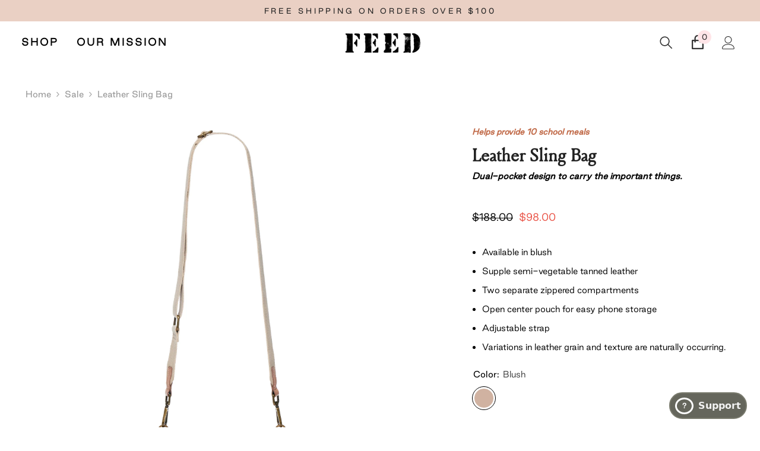

--- FILE ---
content_type: text/html; charset=utf-8
request_url: https://feedprojects.com/collections/sale/products/leather-sling-bag-black
body_size: 77348
content:















<!doctype html>
<html class="no-js" lang="en">
  <head>
    <script>
      /* >> TriplePixel :: start*/
      ~(function (W, H, A, L, E, _) {
        function O(T, R) {
          void 0 === R && (R = !1),
            (H = new XMLHttpRequest()),
            H.open('GET', '//triplewhale-pixel.web.app/triplepx.txt?' + ~(Date.now() / 9e7), !0),
            H.send(null),
            (H.onreadystatechange = function () {
              4 === H.readyState && 200 === H.status
                ? setTimeout(function () {
                    return eval(H.responseText);
                  }, 50)
                : (299 < H.status || H.status < 200) && T && !R && ((R = !0), O(T - 1));
            });
        }
        if (((L = window), !L[H + 'sn'])) {
          L[H + 'sn'] = 1;
          try {
            A.setItem(H, 1 + (0 | A.getItem(H) || 0)),
              W.includes('⇈') && A.setItem(H + 'Stg', 1 + (0 | A.getItem(H + 'Stg') || 0)),
              (E = JSON.parse(A.getItem(H + 'U') || '[]')).push(location.href),
              A.setItem(H + 'U', JSON.stringify(E));
          } catch (e) {}
          A.getItem('"!nC`') ||
            ((A = L),
            A[H] ||
              ((L = function () {
                return Date.now().toString(36) + '_' + Math.random().toString(36);
              }),
              (E = A[H] =
                function (t, e) {
                  return (W = L()), (E._q = E._q || []).push([W, t, e]), (E._headless = !0), W;
                }),
              (E.ch = W),
              O(5)));
        }
      })('', 'TriplePixel', localStorage);
      /* << TriplePixel :: end*/
    </script>

    <!--
Elevar Data Layer V2

This file is automatically updated and should not be edited directly.

https://knowledge.getelevar.com/how-to-customize-data-layer-version-2

Updated: 2022-11-17 15:32:53+00:00
Version: 2.42.0
-->
<!-- Google Tag Manager -->
<script>
  window.dataLayer = window.dataLayer || [];
</script>
<script>
(function(w,d,s,l,i){w[l]=w[l]||[];w[l].push({"gtm.start":
  new Date().getTime(),event:"gtm.js"});var f=d.getElementsByTagName(s)[0],
  j=d.createElement(s),dl=l!="dataLayer"?"&l="+l:"";j.async=true;j.src=
  "https://www.googletagmanager.com/gtm.js?id="+i+dl;f.parentNode.insertBefore(j,f);
})(window,document,"script","dataLayer","GTM-PFND92C");
</script>
<!-- End Google Tag Manager -->
<script id="elevar-gtm-suite-config" type="application/json">{"gtm_id": "GTM-PFND92C", "event_config": {"cart_reconcile": true, "cart_view": true, "checkout_complete": true, "checkout_step": true, "collection_view": true, "product_add_to_cart": true, "product_add_to_cart_ajax": true, "product_remove_from_cart": true, "product_select": true, "product_view": true, "search_results_view": true, "user": true, "save_order_notes": true}, "gtm_suite_script": "https://shopify-gtm-suite.getelevar.com/shops/dcae1ee47ca42a3bc60576137e7f29fd9e7a8dd0/2.42.0/gtm-suite.js", "consent_enabled": false}</script>
    <meta charset="utf-8">
    <meta http-equiv="X-UA-Compatible" content="IE=edge">
    <meta name="viewport" content="width=device-width,initial-scale=1">
    <meta name="theme-color" content="">
    <link rel="canonical" href="https://feedprojects.com/products/leather-sling-bag-black">
    <link rel="canonical" href="https://feedprojects.com/products/leather-sling-bag-black" canonical-shop-url="https://feedprojects.com/"><link rel="shortcut icon" href="//feedprojects.com/cdn/shop/files/FEED_MarketTote_Natural_01_1_32x32.jpg?v=1634746203" type="image/png"><link rel="preconnect" href="https://cdn.shopify.com" crossorigin>
    <title>
      Black Leather Sling Bag: Everyday Sling Purse
 &ndash; FEED</title>
    
      <meta name="description" content="Looking for a Leather Sling Bag? This dual-pocket design is crafted to carry your most important things.">
    
    

<meta property="og:site_name" content="FEED">
<meta property="og:url" content="https://feedprojects.com/products/leather-sling-bag-black">
<meta property="og:title" content="Black Leather Sling Bag: Everyday Sling Purse">
<meta property="og:type" content="product">
<meta property="og:description" content="Looking for a Leather Sling Bag? This dual-pocket design is crafted to carry your most important things."><meta property="og:image" content="http://feedprojects.com/cdn/shop/products/Blush-Sling-1.jpg?v=1725027491">
  <meta property="og:image:secure_url" content="https://feedprojects.com/cdn/shop/products/Blush-Sling-1.jpg?v=1725027491">
  <meta property="og:image:width" content="2000">
  <meta property="og:image:height" content="2000"><meta property="og:price:amount" content="98.00">
  <meta property="og:price:currency" content="USD">

  <meta name="twitter:card" content="product">
  <meta name="twitter:title" content="Leather Sling Bag">
  <meta name="twitter:description" content="Carry all the important things - without the bulk; the clever dual-pocket design creates the perfect, easy-access nest for your phone between the pockets. Made from supple semi-vegetable tanned leather, the Sling Bag features an adjustable strap to ensure it fits your body and your lifestyle perfectly.">
  <meta name="twitter:image" content="https://feedprojects.com/cdn/shop/products/Blush-Sling-1_medium.jpg?v=1725027491">
  <meta name="twitter:image:width" content="240">
  <meta name="twitter:image:height" content="240">
  <meta name="twitter:label1" content="Price">
  <meta name="twitter:data1" content="$98.00 USD">
  
  <meta name="twitter:label2" content="Brand">
  <meta name="twitter:data2" content="FEED">
  


    
  <script>window.performance && window.performance.mark && window.performance.mark('shopify.content_for_header.start');</script><meta name="facebook-domain-verification" content="dmi3120iiscyymocawb93tyslu56ry">
<meta name="facebook-domain-verification" content="xygx90smbrjmghwaxx5f5km2j7btjm">
<meta name="google-site-verification" content="9S0nw7DR9QToHy2EjLVkHw7JjrXwGKdroEEatvw6WVQ">
<meta name="google-site-verification" content="gkwDmNBVJ8DLv5Sb93QmxoErKc_2eH8eau8trlbveao">
<meta id="shopify-digital-wallet" name="shopify-digital-wallet" content="/6525616195/digital_wallets/dialog">
<meta name="shopify-checkout-api-token" content="dc375c694debc03f63b1c18066653307">
<meta id="in-context-paypal-metadata" data-shop-id="6525616195" data-venmo-supported="true" data-environment="production" data-locale="en_US" data-paypal-v4="true" data-currency="USD">
<link rel="alternate" type="application/json+oembed" href="https://feedprojects.com/products/leather-sling-bag-black.oembed">
<script async="async" src="/checkouts/internal/preloads.js?locale=en-US"></script>
<link rel="preconnect" href="https://shop.app" crossorigin="anonymous">
<script async="async" src="https://shop.app/checkouts/internal/preloads.js?locale=en-US&shop_id=6525616195" crossorigin="anonymous"></script>
<script id="apple-pay-shop-capabilities" type="application/json">{"shopId":6525616195,"countryCode":"US","currencyCode":"USD","merchantCapabilities":["supports3DS"],"merchantId":"gid:\/\/shopify\/Shop\/6525616195","merchantName":"FEED","requiredBillingContactFields":["postalAddress","email","phone"],"requiredShippingContactFields":["postalAddress","email","phone"],"shippingType":"shipping","supportedNetworks":["visa","masterCard","amex","discover","elo","jcb"],"total":{"type":"pending","label":"FEED","amount":"1.00"},"shopifyPaymentsEnabled":true,"supportsSubscriptions":true}</script>
<script id="shopify-features" type="application/json">{"accessToken":"dc375c694debc03f63b1c18066653307","betas":["rich-media-storefront-analytics"],"domain":"feedprojects.com","predictiveSearch":true,"shopId":6525616195,"locale":"en"}</script>
<script>var Shopify = Shopify || {};
Shopify.shop = "feedprojects.myshopify.com";
Shopify.locale = "en";
Shopify.currency = {"active":"USD","rate":"1.0"};
Shopify.country = "US";
Shopify.theme = {"name":"Cart Ella-6.2.3-Shopify-2.0","id":124566143043,"schema_name":"Ella","schema_version":"6.2.3","theme_store_id":null,"role":"main"};
Shopify.theme.handle = "null";
Shopify.theme.style = {"id":null,"handle":null};
Shopify.cdnHost = "feedprojects.com/cdn";
Shopify.routes = Shopify.routes || {};
Shopify.routes.root = "/";</script>
<script type="module">!function(o){(o.Shopify=o.Shopify||{}).modules=!0}(window);</script>
<script>!function(o){function n(){var o=[];function n(){o.push(Array.prototype.slice.apply(arguments))}return n.q=o,n}var t=o.Shopify=o.Shopify||{};t.loadFeatures=n(),t.autoloadFeatures=n()}(window);</script>
<script>
  window.ShopifyPay = window.ShopifyPay || {};
  window.ShopifyPay.apiHost = "shop.app\/pay";
  window.ShopifyPay.redirectState = null;
</script>
<script id="shop-js-analytics" type="application/json">{"pageType":"product"}</script>
<script defer="defer" async type="module" src="//feedprojects.com/cdn/shopifycloud/shop-js/modules/v2/client.init-shop-cart-sync_DtuiiIyl.en.esm.js"></script>
<script defer="defer" async type="module" src="//feedprojects.com/cdn/shopifycloud/shop-js/modules/v2/chunk.common_CUHEfi5Q.esm.js"></script>
<script type="module">
  await import("//feedprojects.com/cdn/shopifycloud/shop-js/modules/v2/client.init-shop-cart-sync_DtuiiIyl.en.esm.js");
await import("//feedprojects.com/cdn/shopifycloud/shop-js/modules/v2/chunk.common_CUHEfi5Q.esm.js");

  window.Shopify.SignInWithShop?.initShopCartSync?.({"fedCMEnabled":true,"windoidEnabled":true});

</script>
<script defer="defer" async type="module" src="//feedprojects.com/cdn/shopifycloud/shop-js/modules/v2/client.payment-terms_CAtGlQYS.en.esm.js"></script>
<script defer="defer" async type="module" src="//feedprojects.com/cdn/shopifycloud/shop-js/modules/v2/chunk.common_CUHEfi5Q.esm.js"></script>
<script defer="defer" async type="module" src="//feedprojects.com/cdn/shopifycloud/shop-js/modules/v2/chunk.modal_BewljZkx.esm.js"></script>
<script type="module">
  await import("//feedprojects.com/cdn/shopifycloud/shop-js/modules/v2/client.payment-terms_CAtGlQYS.en.esm.js");
await import("//feedprojects.com/cdn/shopifycloud/shop-js/modules/v2/chunk.common_CUHEfi5Q.esm.js");
await import("//feedprojects.com/cdn/shopifycloud/shop-js/modules/v2/chunk.modal_BewljZkx.esm.js");

  
</script>
<script>
  window.Shopify = window.Shopify || {};
  if (!window.Shopify.featureAssets) window.Shopify.featureAssets = {};
  window.Shopify.featureAssets['shop-js'] = {"shop-cart-sync":["modules/v2/client.shop-cart-sync_DFoTY42P.en.esm.js","modules/v2/chunk.common_CUHEfi5Q.esm.js"],"init-fed-cm":["modules/v2/client.init-fed-cm_D2UNy1i2.en.esm.js","modules/v2/chunk.common_CUHEfi5Q.esm.js"],"init-shop-email-lookup-coordinator":["modules/v2/client.init-shop-email-lookup-coordinator_BQEe2rDt.en.esm.js","modules/v2/chunk.common_CUHEfi5Q.esm.js"],"shop-cash-offers":["modules/v2/client.shop-cash-offers_3CTtReFF.en.esm.js","modules/v2/chunk.common_CUHEfi5Q.esm.js","modules/v2/chunk.modal_BewljZkx.esm.js"],"shop-button":["modules/v2/client.shop-button_C6oxCjDL.en.esm.js","modules/v2/chunk.common_CUHEfi5Q.esm.js"],"init-windoid":["modules/v2/client.init-windoid_5pix8xhK.en.esm.js","modules/v2/chunk.common_CUHEfi5Q.esm.js"],"avatar":["modules/v2/client.avatar_BTnouDA3.en.esm.js"],"init-shop-cart-sync":["modules/v2/client.init-shop-cart-sync_DtuiiIyl.en.esm.js","modules/v2/chunk.common_CUHEfi5Q.esm.js"],"shop-toast-manager":["modules/v2/client.shop-toast-manager_BYv_8cH1.en.esm.js","modules/v2/chunk.common_CUHEfi5Q.esm.js"],"pay-button":["modules/v2/client.pay-button_FnF9EIkY.en.esm.js","modules/v2/chunk.common_CUHEfi5Q.esm.js"],"shop-login-button":["modules/v2/client.shop-login-button_CH1KUpOf.en.esm.js","modules/v2/chunk.common_CUHEfi5Q.esm.js","modules/v2/chunk.modal_BewljZkx.esm.js"],"init-customer-accounts-sign-up":["modules/v2/client.init-customer-accounts-sign-up_aj7QGgYS.en.esm.js","modules/v2/client.shop-login-button_CH1KUpOf.en.esm.js","modules/v2/chunk.common_CUHEfi5Q.esm.js","modules/v2/chunk.modal_BewljZkx.esm.js"],"init-shop-for-new-customer-accounts":["modules/v2/client.init-shop-for-new-customer-accounts_NbnYRf_7.en.esm.js","modules/v2/client.shop-login-button_CH1KUpOf.en.esm.js","modules/v2/chunk.common_CUHEfi5Q.esm.js","modules/v2/chunk.modal_BewljZkx.esm.js"],"init-customer-accounts":["modules/v2/client.init-customer-accounts_ppedhqCH.en.esm.js","modules/v2/client.shop-login-button_CH1KUpOf.en.esm.js","modules/v2/chunk.common_CUHEfi5Q.esm.js","modules/v2/chunk.modal_BewljZkx.esm.js"],"shop-follow-button":["modules/v2/client.shop-follow-button_CMIBBa6u.en.esm.js","modules/v2/chunk.common_CUHEfi5Q.esm.js","modules/v2/chunk.modal_BewljZkx.esm.js"],"lead-capture":["modules/v2/client.lead-capture_But0hIyf.en.esm.js","modules/v2/chunk.common_CUHEfi5Q.esm.js","modules/v2/chunk.modal_BewljZkx.esm.js"],"checkout-modal":["modules/v2/client.checkout-modal_BBxc70dQ.en.esm.js","modules/v2/chunk.common_CUHEfi5Q.esm.js","modules/v2/chunk.modal_BewljZkx.esm.js"],"shop-login":["modules/v2/client.shop-login_hM3Q17Kl.en.esm.js","modules/v2/chunk.common_CUHEfi5Q.esm.js","modules/v2/chunk.modal_BewljZkx.esm.js"],"payment-terms":["modules/v2/client.payment-terms_CAtGlQYS.en.esm.js","modules/v2/chunk.common_CUHEfi5Q.esm.js","modules/v2/chunk.modal_BewljZkx.esm.js"]};
</script>
<script>(function() {
  var isLoaded = false;
  function asyncLoad() {
    if (isLoaded) return;
    isLoaded = true;
    var urls = ["https:\/\/accessories.w3apps.co\/js\/accessories.js?shop=feedprojects.myshopify.com","https:\/\/cdn.nfcube.com\/instafeed-3702eb0fef6cae232e4c27b17d9161ff.js?shop=feedprojects.myshopify.com","https:\/\/ecom-app.rakutenadvertising.io\/rakuten_advertising.js?shop=feedprojects.myshopify.com","https:\/\/tag.rmp.rakuten.com\/115020.ct.js?shop=feedprojects.myshopify.com","\/\/cdn.shopify.com\/proxy\/fbbe586a854d9a0c10fa66ca1e874655ccced3121c4ec2770d88e6a12f5415ac\/sneakpeek-1.s3.us-east-1.amazonaws.com\/unveild.js?shop=feedprojects.myshopify.com\u0026sp-cache-control=cHVibGljLCBtYXgtYWdlPTkwMA","https:\/\/cdn.hextom.com\/js\/freeshippingbar.js?shop=feedprojects.myshopify.com","https:\/\/na.shgcdn3.com\/pixel-collector.js?shop=feedprojects.myshopify.com","https:\/\/cdn.attn.tv\/feed\/dtag.js?shop=feedprojects.myshopify.com"];
    for (var i = 0; i < urls.length; i++) {
      var s = document.createElement('script');
      s.type = 'text/javascript';
      s.async = true;
      s.src = urls[i];
      var x = document.getElementsByTagName('script')[0];
      x.parentNode.insertBefore(s, x);
    }
  };
  if(window.attachEvent) {
    window.attachEvent('onload', asyncLoad);
  } else {
    window.addEventListener('load', asyncLoad, false);
  }
})();</script>
<script id="__st">var __st={"a":6525616195,"offset":-18000,"reqid":"7354f14e-ac3a-4405-9322-a9f6e4d62bc4-1767500036","pageurl":"feedprojects.com\/collections\/sale\/products\/leather-sling-bag-black","u":"eaf5796e2f68","p":"product","rtyp":"product","rid":6688832749635};</script>
<script>window.ShopifyPaypalV4VisibilityTracking = true;</script>
<script id="captcha-bootstrap">!function(){'use strict';const t='contact',e='account',n='new_comment',o=[[t,t],['blogs',n],['comments',n],[t,'customer']],c=[[e,'customer_login'],[e,'guest_login'],[e,'recover_customer_password'],[e,'create_customer']],r=t=>t.map((([t,e])=>`form[action*='/${t}']:not([data-nocaptcha='true']) input[name='form_type'][value='${e}']`)).join(','),a=t=>()=>t?[...document.querySelectorAll(t)].map((t=>t.form)):[];function s(){const t=[...o],e=r(t);return a(e)}const i='password',u='form_key',d=['recaptcha-v3-token','g-recaptcha-response','h-captcha-response',i],f=()=>{try{return window.sessionStorage}catch{return}},m='__shopify_v',_=t=>t.elements[u];function p(t,e,n=!1){try{const o=window.sessionStorage,c=JSON.parse(o.getItem(e)),{data:r}=function(t){const{data:e,action:n}=t;return t[m]||n?{data:e,action:n}:{data:t,action:n}}(c);for(const[e,n]of Object.entries(r))t.elements[e]&&(t.elements[e].value=n);n&&o.removeItem(e)}catch(o){console.error('form repopulation failed',{error:o})}}const l='form_type',E='cptcha';function T(t){t.dataset[E]=!0}const w=window,h=w.document,L='Shopify',v='ce_forms',y='captcha';let A=!1;((t,e)=>{const n=(g='f06e6c50-85a8-45c8-87d0-21a2b65856fe',I='https://cdn.shopify.com/shopifycloud/storefront-forms-hcaptcha/ce_storefront_forms_captcha_hcaptcha.v1.5.2.iife.js',D={infoText:'Protected by hCaptcha',privacyText:'Privacy',termsText:'Terms'},(t,e,n)=>{const o=w[L][v],c=o.bindForm;if(c)return c(t,g,e,D).then(n);var r;o.q.push([[t,g,e,D],n]),r=I,A||(h.body.append(Object.assign(h.createElement('script'),{id:'captcha-provider',async:!0,src:r})),A=!0)});var g,I,D;w[L]=w[L]||{},w[L][v]=w[L][v]||{},w[L][v].q=[],w[L][y]=w[L][y]||{},w[L][y].protect=function(t,e){n(t,void 0,e),T(t)},Object.freeze(w[L][y]),function(t,e,n,w,h,L){const[v,y,A,g]=function(t,e,n){const i=e?o:[],u=t?c:[],d=[...i,...u],f=r(d),m=r(i),_=r(d.filter((([t,e])=>n.includes(e))));return[a(f),a(m),a(_),s()]}(w,h,L),I=t=>{const e=t.target;return e instanceof HTMLFormElement?e:e&&e.form},D=t=>v().includes(t);t.addEventListener('submit',(t=>{const e=I(t);if(!e)return;const n=D(e)&&!e.dataset.hcaptchaBound&&!e.dataset.recaptchaBound,o=_(e),c=g().includes(e)&&(!o||!o.value);(n||c)&&t.preventDefault(),c&&!n&&(function(t){try{if(!f())return;!function(t){const e=f();if(!e)return;const n=_(t);if(!n)return;const o=n.value;o&&e.removeItem(o)}(t);const e=Array.from(Array(32),(()=>Math.random().toString(36)[2])).join('');!function(t,e){_(t)||t.append(Object.assign(document.createElement('input'),{type:'hidden',name:u})),t.elements[u].value=e}(t,e),function(t,e){const n=f();if(!n)return;const o=[...t.querySelectorAll(`input[type='${i}']`)].map((({name:t})=>t)),c=[...d,...o],r={};for(const[a,s]of new FormData(t).entries())c.includes(a)||(r[a]=s);n.setItem(e,JSON.stringify({[m]:1,action:t.action,data:r}))}(t,e)}catch(e){console.error('failed to persist form',e)}}(e),e.submit())}));const S=(t,e)=>{t&&!t.dataset[E]&&(n(t,e.some((e=>e===t))),T(t))};for(const o of['focusin','change'])t.addEventListener(o,(t=>{const e=I(t);D(e)&&S(e,y())}));const B=e.get('form_key'),M=e.get(l),P=B&&M;t.addEventListener('DOMContentLoaded',(()=>{const t=y();if(P)for(const e of t)e.elements[l].value===M&&p(e,B);[...new Set([...A(),...v().filter((t=>'true'===t.dataset.shopifyCaptcha))])].forEach((e=>S(e,t)))}))}(h,new URLSearchParams(w.location.search),n,t,e,['guest_login'])})(!0,!0)}();</script>
<script integrity="sha256-4kQ18oKyAcykRKYeNunJcIwy7WH5gtpwJnB7kiuLZ1E=" data-source-attribution="shopify.loadfeatures" defer="defer" src="//feedprojects.com/cdn/shopifycloud/storefront/assets/storefront/load_feature-a0a9edcb.js" crossorigin="anonymous"></script>
<script crossorigin="anonymous" defer="defer" src="//feedprojects.com/cdn/shopifycloud/storefront/assets/shopify_pay/storefront-65b4c6d7.js?v=20250812"></script>
<script data-source-attribution="shopify.dynamic_checkout.dynamic.init">var Shopify=Shopify||{};Shopify.PaymentButton=Shopify.PaymentButton||{isStorefrontPortableWallets:!0,init:function(){window.Shopify.PaymentButton.init=function(){};var t=document.createElement("script");t.src="https://feedprojects.com/cdn/shopifycloud/portable-wallets/latest/portable-wallets.en.js",t.type="module",document.head.appendChild(t)}};
</script>
<script data-source-attribution="shopify.dynamic_checkout.buyer_consent">
  function portableWalletsHideBuyerConsent(e){var t=document.getElementById("shopify-buyer-consent"),n=document.getElementById("shopify-subscription-policy-button");t&&n&&(t.classList.add("hidden"),t.setAttribute("aria-hidden","true"),n.removeEventListener("click",e))}function portableWalletsShowBuyerConsent(e){var t=document.getElementById("shopify-buyer-consent"),n=document.getElementById("shopify-subscription-policy-button");t&&n&&(t.classList.remove("hidden"),t.removeAttribute("aria-hidden"),n.addEventListener("click",e))}window.Shopify?.PaymentButton&&(window.Shopify.PaymentButton.hideBuyerConsent=portableWalletsHideBuyerConsent,window.Shopify.PaymentButton.showBuyerConsent=portableWalletsShowBuyerConsent);
</script>
<script data-source-attribution="shopify.dynamic_checkout.cart.bootstrap">document.addEventListener("DOMContentLoaded",(function(){function t(){return document.querySelector("shopify-accelerated-checkout-cart, shopify-accelerated-checkout")}if(t())Shopify.PaymentButton.init();else{new MutationObserver((function(e,n){t()&&(Shopify.PaymentButton.init(),n.disconnect())})).observe(document.body,{childList:!0,subtree:!0})}}));
</script>
<link id="shopify-accelerated-checkout-styles" rel="stylesheet" media="screen" href="https://feedprojects.com/cdn/shopifycloud/portable-wallets/latest/accelerated-checkout-backwards-compat.css" crossorigin="anonymous">
<style id="shopify-accelerated-checkout-cart">
        #shopify-buyer-consent {
  margin-top: 1em;
  display: inline-block;
  width: 100%;
}

#shopify-buyer-consent.hidden {
  display: none;
}

#shopify-subscription-policy-button {
  background: none;
  border: none;
  padding: 0;
  text-decoration: underline;
  font-size: inherit;
  cursor: pointer;
}

#shopify-subscription-policy-button::before {
  box-shadow: none;
}

      </style>
<script id="sections-script" data-sections="header-02" defer="defer" src="//feedprojects.com/cdn/shop/t/194/compiled_assets/scripts.js?63548"></script>
<script>window.performance && window.performance.mark && window.performance.mark('shopify.content_for_header.end');</script>
  





  <script type="text/javascript">
    
      window.__shgMoneyFormat = window.__shgMoneyFormat || {"AUD":{"currency":"AUD","currency_symbol":"$","currency_symbol_location":"left","decimal_places":2,"decimal_separator":".","thousands_separator":","},"CAD":{"currency":"CAD","currency_symbol":"$","currency_symbol_location":"left","decimal_places":2,"decimal_separator":".","thousands_separator":","},"USD":{"currency":"USD","currency_symbol":"$","currency_symbol_location":"left","decimal_places":2,"decimal_separator":".","thousands_separator":","}};
    
    window.__shgCurrentCurrencyCode = window.__shgCurrentCurrencyCode || {
      currency: "USD",
      currency_symbol: "$",
      decimal_separator: ".",
      thousands_separator: ",",
      decimal_places: 2,
      currency_symbol_location: "left"
    };
  </script>




<script>
  window.BOLD = window.BOLD || {};
  window.BOLD.options = window.BOLD.options || {};
  window.BOLD.options.settings = window.BOLD.options.settings || {};
  window.BOLD.options.settings.v1_variant_mode = window.BOLD.options.settings.v1_variant_mode || true;
  window.BOLD.options.settings.hybrid_fix_auto_insert_inputs =
    window.BOLD.options.settings.hybrid_fix_auto_insert_inputs || true;
</script>
<script>window.BOLD = window.BOLD || {};
  window.BOLD.common = window.BOLD.common || {};
  window.BOLD.common.Shopify = window.BOLD.common.Shopify || {};
  window.BOLD.common.Shopify.shop = {
    domain: 'feedprojects.com',
    permanent_domain: 'feedprojects.myshopify.com',
    url: 'https://feedprojects.com',
    secure_url: 'https://feedprojects.com',money_format: "${{amount}}",currency: "USD"
  };
  window.BOLD.common.Shopify.customer = {
    id: null,
    tags: null,
  };
  window.BOLD.common.Shopify.cart = {"note":null,"attributes":{},"original_total_price":0,"total_price":0,"total_discount":0,"total_weight":0.0,"item_count":0,"items":[],"requires_shipping":false,"currency":"USD","items_subtotal_price":0,"cart_level_discount_applications":[],"checkout_charge_amount":0};
  window.BOLD.common.template = 'product';window.BOLD.common.Shopify.formatMoney = function(money, format) {
      function n(t, e) {
          return "undefined" == typeof t ? e : t
      }
      function r(t, e, r, i) {
          if (e = n(e, 2),
              r = n(r, ","),
              i = n(i, "."),
          isNaN(t) || null == t)
              return 0;
          t = (t / 100).toFixed(e);
          var o = t.split(".")
              , a = o[0].replace(/(\d)(?=(\d\d\d)+(?!\d))/g, "$1" + r)
              , s = o[1] ? i + o[1] : "";
          return a + s
      }
      "string" == typeof money && (money = money.replace(".", ""));
      var i = ""
          , o = /\{\{\s*(\w+)\s*\}\}/
          , a = format || window.BOLD.common.Shopify.shop.money_format || window.Shopify.money_format || "$ {{ amount }}";
      switch (a.match(o)[1]) {
          case "amount":
              i = r(money, 2, ",", ".");
              break;
          case "amount_no_decimals":
              i = r(money, 0, ",", ".");
              break;
          case "amount_with_comma_separator":
              i = r(money, 2, ".", ",");
              break;
          case "amount_no_decimals_with_comma_separator":
              i = r(money, 0, ".", ",");
              break;
          case "amount_with_space_separator":
              i = r(money, 2, " ", ",");
              break;
          case "amount_no_decimals_with_space_separator":
              i = r(money, 0, " ", ",");
              break;
          case "amount_with_apostrophe_separator":
              i = r(money, 2, "'", ".");
              break;
      }
      return a.replace(o, i);
  };
  window.BOLD.common.Shopify.saveProduct = function (handle, product) {
    if (typeof handle === 'string' && typeof window.BOLD.common.Shopify.products[handle] === 'undefined') {
      if (typeof product === 'number') {
        window.BOLD.common.Shopify.handles[product] = handle;
        product = { id: product };
      }
      window.BOLD.common.Shopify.products[handle] = product;
    }
  };
  window.BOLD.common.Shopify.saveVariant = function (variant_id, variant) {
    if (typeof variant_id === 'number' && typeof window.BOLD.common.Shopify.variants[variant_id] === 'undefined') {
      window.BOLD.common.Shopify.variants[variant_id] = variant;
    }
  };window.BOLD.common.Shopify.products = window.BOLD.common.Shopify.products || {};
  window.BOLD.common.Shopify.variants = window.BOLD.common.Shopify.variants || {};
  window.BOLD.common.Shopify.handles = window.BOLD.common.Shopify.handles || {};window.BOLD.common.Shopify.handle = "leather-sling-bag-black"
window.BOLD.common.Shopify.saveProduct("leather-sling-bag-black", 6688832749635);window.BOLD.common.Shopify.saveVariant(40391019429955, { product_id: 6688832749635, product_handle: "leather-sling-bag-black", price: 9800, group_id: '', csp_metafield: {}});window.BOLD.common.Shopify.saveVariant(39969494892611, { product_id: 6688832749635, product_handle: "leather-sling-bag-black", price: 9800, group_id: '', csp_metafield: {}});window.BOLD.apps_installed = {"Product Options":2} || {};window.BOLD.common.Shopify.saveProduct("leather-sling-bag-black", 6688832749635);window.BOLD.common.Shopify.saveVariant(40391019429955, { product_id: 6688832749635, product_handle: "leather-sling-bag-black", price: 9800, group_id: '', csp_metafield: {}});window.BOLD.common.Shopify.saveVariant(39969494892611, { product_id: 6688832749635, product_handle: "leather-sling-bag-black", price: 9800, group_id: '', csp_metafield: {}});window.BOLD.common.Shopify.saveProduct("suede-sling-bag", 6733023248451);window.BOLD.common.Shopify.saveVariant(40198129975363, { product_id: 6733023248451, product_handle: "suede-sling-bag", price: 9800, group_id: '', csp_metafield: {}});window.BOLD.common.Shopify.saveProduct("copy-of-market-tote-1", 6893303857219);window.BOLD.common.Shopify.saveVariant(40661542535235, { product_id: 6893303857219, product_handle: "copy-of-market-tote-1", price: 7500, group_id: '', csp_metafield: {}});window.BOLD.common.Shopify.saveVariant(40661546205251, { product_id: 6893303857219, product_handle: "copy-of-market-tote-1", price: 7500, group_id: '', csp_metafield: {}});window.BOLD.common.Shopify.saveVariant(41077522497603, { product_id: 6893303857219, product_handle: "copy-of-market-tote-1", price: 7500, group_id: '', csp_metafield: {}});window.BOLD.common.Shopify.saveVariant(40661545943107, { product_id: 6893303857219, product_handle: "copy-of-market-tote-1", price: 8800, group_id: '', csp_metafield: {}});window.BOLD.common.Shopify.saveProduct("leather-wallet-1", 6653562519619);window.BOLD.common.Shopify.saveVariant(39766184591427, { product_id: 6653562519619, product_handle: "leather-wallet-1", price: 7500, group_id: '', csp_metafield: {}});window.BOLD.common.Shopify.saveVariant(41874324684867, { product_id: 6653562519619, product_handle: "leather-wallet-1", price: 7500, group_id: '', csp_metafield: {}});window.BOLD.common.Shopify.saveProduct("feed-x-minnow-tote", 7402145316931);window.BOLD.common.Shopify.saveVariant(42218767450179, { product_id: 7402145316931, product_handle: "feed-x-minnow-tote", price: 9800, group_id: '', csp_metafield: {}});window.BOLD.common.Shopify.saveProduct("holiday-carryall-tote", 7333334089795);window.BOLD.common.Shopify.saveVariant(41930111582275, { product_id: 7333334089795, product_handle: "holiday-carryall-tote", price: 7200, group_id: '', csp_metafield: {}});window.BOLD.common.Shopify.saveVariant(41930111615043, { product_id: 7333334089795, product_handle: "holiday-carryall-tote", price: 7200, group_id: '', csp_metafield: {}});window.BOLD.common.Shopify.saveVariant(42072206278723, { product_id: 7333334089795, product_handle: "holiday-carryall-tote", price: 7200, group_id: '', csp_metafield: {}});window.BOLD.common.Shopify.saveVariant(42072206573635, { product_id: 7333334089795, product_handle: "holiday-carryall-tote", price: 7200, group_id: '', csp_metafield: {}});window.BOLD.common.Shopify.saveVariant(42072207228995, { product_id: 7333334089795, product_handle: "holiday-carryall-tote", price: 7200, group_id: '', csp_metafield: {}});window.BOLD.common.Shopify.saveVariant(42072207425603, { product_id: 7333334089795, product_handle: "holiday-carryall-tote", price: 7200, group_id: '', csp_metafield: {}});window.BOLD.common.Shopify.saveProduct("eleanor-crossbody-bag", 1951818842179);window.BOLD.common.Shopify.saveVariant(18191484911683, { product_id: 1951818842179, product_handle: "eleanor-crossbody-bag", price: 9800, group_id: '', csp_metafield: {}});window.BOLD.common.Shopify.saveVariant(18191484944451, { product_id: 1951818842179, product_handle: "eleanor-crossbody-bag", price: 9800, group_id: '', csp_metafield: {}});window.BOLD.common.Shopify.saveVariant(42138927333443, { product_id: 1951818842179, product_handle: "eleanor-crossbody-bag", price: 9800, group_id: '', csp_metafield: {}});window.BOLD.common.Shopify.saveProduct("feed-1-bag-copy", 7516654174275);window.BOLD.common.Shopify.saveVariant(42673367744579, { product_id: 7516654174275, product_handle: "feed-1-bag-copy", price: 7800, group_id: '', csp_metafield: {}});window.BOLD.common.Shopify.saveVariant(42673367777347, { product_id: 7516654174275, product_handle: "feed-1-bag-copy", price: 7800, group_id: '', csp_metafield: {}});window.BOLD.common.Shopify.metafields = window.BOLD.common.Shopify.metafields || {};window.BOLD.common.Shopify.metafields["bold_rp"] = {};window.BOLD.common.Shopify.metafields["bold_csp_defaults"] = {};window.BOLD.common.cacheParams = window.BOLD.common.cacheParams || {};
</script>
<link href="//feedprojects.com/cdn/shop/t/194/assets/bold-options.css?v=123160307633435409531712047125" rel="stylesheet" type="text/css" media="all" />
<script defer src="https://options.shopapps.site/js/options.js"></script>
<script>
    window.BOLD.common.cacheParams.options = 1767044989;
</script>
    

    <style>
    


          
    

    :root {
        /* Settings Body */
        
            --font-body-family: goodsans;
        
        --font-body-size: 14px;
        --font-body-weight: 400;
        --body-line-height: 22px;
        --body-letter-spacing: 0;

        /* Settings Heading */
        
            --font-heading-family: louize;
        
        --font-heading-size: 16px;
        --font-heading-weight: 400;
        --font-heading-style: normal;
        --heading-line-height: 72px;
        --heading-letter-spacing: 0;
        --heading-text-transform: none;
        --heading-border-height: 2px;

        /* Settings Navigation */
        /* Menu Lv1 */
        
            --font-menu-lv1-family: goodsans;
        
        --font-menu-lv1-size: 16px;
        --font-menu-lv1-weight: 700;
        --menu-lv1-line-height: 16px;
        --menu-lv1-letter-spacing: 3px;
        --menu-lv1-text-transform: uppercase;

        /* Menu Lv2 */
        
            --font-menu-lv2-family: goodsans;
        
        --font-menu-lv2-size: 16px;
        --font-menu-lv2-weight: 700;
        --menu-lv2-line-height: 22px;
        --menu-lv2-letter-spacing: .02em;
        --menu-lv2-text-transform: capitalize;

        /* Menu Lv3 */
        
            --font-menu-lv3-family: goodsans;
        
        --font-menu-lv3-size: 16px;
        --font-menu-lv3-weight: 400;
        --menu-lv3-line-height: 22px;
        --menu-lv3-letter-spacing: .02em;
        --menu-lv3-text-transform: capitalize;

        /* Mega Menu Lv2 */
        
            --font-mega-menu-lv2-family: goodsans;
        
        --font-mega-menu-lv2-size: 20px;
        --font-mega-menu-lv2-weight: 600;
        --font-mega-menu-lv2-style: normal;
        --mega-menu-lv2-line-height: 22px;
        --mega-menu-lv2-letter-spacing: .02em;
        --mega-menu-lv2-text-transform: capitalize;

        /* Mega Menu Lv3 */
        
            --font-mega-menu-lv3-family: goodsans;
        
        --font-mega-menu-lv3-size: 16px;
        --font-mega-menu-lv3-weight: 400;
        --mega-menu-lv3-line-height: 32px;
        --mega-menu-lv3-letter-spacing: .02em;
        --mega-menu-lv3-text-transform: capitalize;

        /* Product Card Title */--product-title-font: goodsans;--product-title-font-size : 26px;
        --product-title-font-weight : 400;
        --product-title-line-height: 30px;
        --product-title-letter-spacing: 0em;
        --product-title-line-text : 1;
        --product-title-text-transform : capitalize;
        --product-title-margin-bottom: 10px;

        /* Product Card Vendor */--product-vendor-font: goodsans;--product-vendor-font-size : 12px;
        --product-vendor-font-weight : 400;
        --product-vendor-font-style : normal;
        --product-vendor-line-height: 22px;
        --product-vendor-letter-spacing: .02em;
        --product-vendor-text-transform : uppercase;
        --product-vendor-margin-bottom: 0px;

        /* Product Card Price */--product-price-font: goodsans;--product-price-font-size : 18px;
        --product-price-font-weight : 700;
        --product-price-line-height: 22px;
        --product-price-letter-spacing: 0em;
        --product-price-margin-top: 0px;
        --product-price-margin-bottom: 13px;

        /* Product Card Badge */--badge-font: louize;--badge-font-size : 12px;
        --badge-font-weight : 400;
        --badge-text-transform : capitalize;
        --badge-letter-spacing: .02em;
        --badge-line-height: 20px;
        --badge-border-radius: 0px;
        --badge-padding-top: 0px;
        --badge-padding-bottom: 0px;
        --badge-padding-left-right: 8px;
        --badge-postion-top: 0px;
        --badge-postion-left-right: 0px;

        /* Product Quickview */
        --product-quickview-font-size : 12px;
        --product-quickview-line-height: 23px;
        --product-quickview-border-radius: 1px;
        --product-quickview-padding-top: 0px;
        --product-quickview-padding-bottom: 0px;
        --product-quickview-padding-left-right: 7px;
        --product-quickview-sold-out-product: #e95144;--product-quickview-box-shadow: none;/* Blog Card Tile */--blog-title-font: goodsans;--blog-title-font-size : 20px;
        --blog-title-font-weight : 700;
        --blog-title-line-height: 29px;
        --blog-title-letter-spacing: .09em;
        --blog-title-text-transform : uppercase;

        /* Blog Card Info (Date, Author) */--blog-info-font: louize;--blog-info-font-size : 14px;
        --blog-info-font-weight : 400;
        --blog-info-line-height: 20px;
        --blog-info-letter-spacing: .02em;
        --blog-info-text-transform : uppercase;

        /* Button 1 */--btn-1-font-family: goodsans;--btn-1-font-size: 20px;
        --btn-1-font-weight: 400;
        --btn-1-text-transform: none;
        --btn-1-line-height: 22px;
        --btn-1-letter-spacing: 0;
        --btn-1-text-align: center;
        --btn-1-border-radius: 0px;
        --btn-1-border-width: 1px;
        --btn-1-border-style: solid;
        --btn-1-padding-top: 20px;
        --btn-1-padding-bottom: 20px;
        --btn-1-horizontal-length: 0px;
        --btn-1-vertical-length: 0px;
        --btn-1-blur-radius: 0px;
        --btn-1-spread: 0px;
        
        
        
          --btn-1-all-bg-opacity-hover: rgba(0, 0, 0, 0.5);
        
        
            --btn-1-inset: ;
        

        /* Button 2 */--btn-2-font-family: goodsans;--btn-2-font-size: 18px;
        --btn-2-font-weight: 700;
        --btn-2-text-transform: uppercase;
        --btn-2-line-height: 23px;
        --btn-2-letter-spacing: .05em;
        --btn-2-text-align: right;
        --btn-2-border-radius: 6px;
        --btn-2-border-width: 1px;
        --btn-2-border-style: solid;
        --btn-2-padding-top: 20px;
        --btn-2-padding-bottom: 20px;
        --btn-2-horizontal-length: 4px;
        --btn-2-vertical-length: 4px;
        --btn-2-blur-radius: 7px;
        --btn-2-spread: 0px;
        
        
          --btn-2-all-bg-opacity: rgba(25, 145, 226, 0.5);
        
        
          --btn-2-all-bg-opacity-hover: rgba(0, 0, 0, 0.5);
        
        
            --btn-2-inset: ;
        

        /* Button 3 */--btn-3-font-family: louize;--btn-3-font-size: 14px;
        --btn-3-font-weight: 700;
        --btn-3-text-transform: uppercase;
        --btn-3-line-height: 22px;
        --btn-3-letter-spacing: .05em;
        --btn-3-text-align: center;
        --btn-3-border-radius: 0px;
        --btn-3-border-width: 1px;
        --btn-3-border-style: solid;
        --btn-3-padding-top: 10px;
        --btn-3-padding-bottom: 10px;
        --btn-3-horizontal-length: 0px;
        --btn-3-vertical-length: 0px;
        --btn-3-blur-radius: 0px;
        --btn-3-spread: 0px;
        
        
          --btn-3-all-bg-opacity: rgba(0, 0, 0, 0.1);
        
        
          --btn-3-all-bg-opacity-hover: rgba(0, 0, 0, 0.1);
        

        
            --btn-3-inset: ;
        

        /* Footer Heading */--footer-heading-font-family: louize;--footer-heading-font-size : 14px;
        --footer-heading-font-weight : 600;
        --footer-heading-line-height : 22px;
        --footer-heading-letter-spacing : 0;
        --footer-heading-text-transform : uppercase;

        /* Footer Link */--footer-link-font-family: louize;--footer-link-font-size : 18px;
        --footer-link-font-weight : 400;
        --footer-link-line-height : 28px;
        --footer-link-letter-spacing : 0;
        --footer-link-text-transform : none;

        /* Page Title */
        
            --font-page-title-family: louize;
        
        --font-page-title-size: 20px;
        --font-page-title-weight: 700;
        --font-page-title-style: normal;
        --page-title-line-height: 20px;
        --page-title-letter-spacing: .05em;
        --page-title-text-transform: uppercase;

        /* Font Product Tab Title */
        --font-tab-type-1: louize;
        --font-tab-type-2: goodsans;

        /* Text Size */
        --text-size-font-size : 10px;
        --text-size-font-weight : 400;
        --text-size-line-height : 22px;
        --text-size-letter-spacing : 0;
        --text-size-text-transform : uppercase;
        --text-size-color : #787878;

        /* Font Weight */
        --font-weight-normal: 400;
        --font-weight-medium: 500;
        --font-weight-semibold: 600;
        --font-weight-bold: 700;
        --font-weight-bolder: 800;
        --font-weight-black: 900;

        /* Radio Button */
        --form-label-checkbox-before-bg: #fff;
        --form-label-checkbox-before-border: #cecece;
        --form-label-checkbox-before-bg-checked: #000;

        /* Conatiner */
        --header-custom-width-container: 1600px;
        --body-custom-width-container: 1600px;
        --footer-custom-width-container: 1400px;

        /* Layout Boxed */
        --color-background-layout-boxed: #f8f8f8;/* Arrow */
        --position-horizontal-slick-arrow: 0;

        /* General Color*/
        --color-text: #000000;
        --color-text2: #969696;
        --color-global: #000000;
        --color-white: #FFFFFF;
        --color-grey: #868686;
        --color-black: #000000;
        --color-base-text-rgb: 0, 0, 0;
        --color-base-text2-rgb: 150, 150, 150;
        --color-background: #ffffff;
        --color-background-rgb: 255, 255, 255;
        --color-background-overylay: rgba(255, 255, 255, 0.9);
        --color-base-accent-text: ;
        --color-base-accent-1: ;
        --color-base-accent-2: ;
        --color-link: #000000;
        --color-link-hover: #000000;
        --color-error: #D93333;
        --color-error-bg: #FCEEEE;
        --color-success: #5A5A5A;
        --color-success-bg: #DFF0D8;
        --color-info: #000000;
        --color-info-bg: #FFF2DD;
        --color-link-underline: rgba(0, 0, 0, 0.5);

        --color-breadcrumb: #999999;
        --colors-breadcrumb-hover: #000000;
        --colors-breadcrumb-active: #999999;

        --border-global: #e6e6e6;
        --bg-global: #fafafa;

        --bg-planceholder: #fafafa;

        --color-warning: #fff;
        --bg-warning: #e0b252;

        --color-background-10 : #e6e6e6;
        --color-background-20 : #cccccc;
        --color-background-30 : #b3b3b3;
        --color-background-50 : #808080;
        --color-background-global : #808080;

        /* Arrow Color */
        --arrow-color: #000000;
        --arrow-background-color: #fff;
        --arrow-border-color: #ccc;
        --arrow-color-hover: #000000;
        --arrow-background-color-hover: #f8f8f8;
        --arrow-border-color-hover: #f8f8f8;

        --arrow-width: 35px;
        --arrow-height: 35px;
        --arrow-size: px;
        --arrow-size-icon: 17px;
        --arrow-border-radius: 50%;
        --arrow-border-width: 1px;

        /* Pagination Color */
        --pagination-item-color: #3c3c3c;
        --pagination-item-color-active: #3c3c3c;
        --pagination-item-bg-color: 
        #fff;
        --pagination-item-bg-color-active: #fff;
        --pagination-item-border-color: #fff;
        --pagination-item-border-color-active: #ffffff;

        --pagination-arrow-color: #3c3c3c;
        --pagination-arrow-color-active: #3c3c3c;
        --pagination-arrow-bg-color: #fff;
        --pagination-arrow-bg-color-active: #fff;
        --pagination-arrow-border-color: #fff;
        --pagination-arrow-border-color-active: #fff;

        /* Dots Color */
        --dots-color: transparent;
        --dots-border-color: #323232;
        --dots-color-active: #323232;
        --dots-border-color-active: #323232;
        --dots-style2-background-opacity: #00000050;
        --dots-width: 12px;
        --dots-height: 12px;

        /* Button Color */
        --btn-1-color: #FFFFFF;
        --btn-1-bg: #bf7259;
        --btn-1-border: #bf7259;
        --btn-1-color-hover: #000000;
        --btn-1-bg-hover: #ffffff;
        --btn-1-border-hover: #000000;

        --btn-2-color: #000000;
        --btn-2-bg: #FFFFFF;
        --btn-2-border: #727272;
        --btn-2-color-hover: #FFFFFF;
        --btn-2-bg-hover: #000000;
        --btn-2-border-hover: #000000;

        --btn-3-color: #FFFFFF;
        --btn-3-bg: #e9514b;
        --btn-3-border: #e9514b;
        --btn-3-color-hover: #ffffff;
        --btn-3-bg-hover: #e9514b;
        --btn-3-border-hover: #e9514b;

        --anchor-transition: all ease .3s;
        --bg-white: #ffffff;
        --bg-black: #000000;
        --bg-grey: #808080;
        --icon: var(--color-text);
        --text-cart: #3c3c3c;
        --duration-short: 100ms;
        --duration-default: 350ms;
        --duration-long: 500ms;

        --form-input-bg: #ffffff;
        --form-input-border: #c7c7c7;
        --form-input-color: #000000;;
        --form-input-placeholder: #868686;
        --form-label: #000000;

        --new-badge-color: #000000;
        --new-badge-bg: #FFFFFF;
        --sale-badge-color: #ffffff;
        --sale-badge-bg: #e95144;
        --sold-out-badge-color: #ffffff;
        --sold-out-badge-bg: #c1c1c1;
        --custom-badge-color: #ffffff;
        --custom-badge-bg: #ffbb49;
        --bundle-badge-color: #ffffff;
        --bundle-badge-bg: #232323;
        
        --product-title-color : #000000;
        --product-title-color-hover : #000000;
        --product-vendor-color : #969696;
        --product-price-color : #000000;
        --product-sale-price-color : #e95144;
        --product-compare-price-color : #969696;
        --product-review-full-color : #000000;
        --product-review-empty-color : #A4A4A4;
        --product-swatch-border : #cbcbcb;
        --product-swatch-border-active : #000000;
        --product-swatch-width : 40px;
        --product-swatch-height : 40px;
        --product-swatch-border-radius : 0px;
        --product-swatch-color-width : 40px;
        --product-swatch-color-height : 40px;
        --product-swatch-color-border-radius : 20px;
        --product-wishlist-color : #000000;
        --product-wishlist-bg : #ffffff;
        --product-wishlist-color-added : #ffffff;
        --product-wishlist-bg-added : #000000;
        --product-compare-color : #000000;
        --product-compare-bg : #FFFFFF;
        --product-compare-color-added : #D12442;
        --product-compare-bg-added : #FFFFFF;
        --product-hot-stock-text-color : #d62828;
        --product-quick-view-color : #000000;
        --product-cart-image-fit : contain;

        
          --product-quick-view-bg : #FFFFFF;
        
        --product-quick-view-color-hover : #FFFFFF;
        --product-quick-view-bg-hover : #000000;

        --product-action-color : #000000;       
        --product-action-bg : #ffffff;
        --product-action-border : #000000;
        --product-action-color-hover : #FFFFFF;
        --product-action-bg-hover : #232323;
        --product-action-border-hover : #232323;

        /* Multilevel Category Filter */
        --color-label-multiLevel-categories: #232323;
        --bg-label-multiLevel-categories: #fff;
        --color-button-multiLevel-categories: #fff;
        --bg-button-multiLevel-categories: #ff8b21;
        --border-button-multiLevel-categories: transparent;
        --hover-color-button-multiLevel-categories: #fff;
        --hover-bg-button-multiLevel-categories: #ff8b21;--cart-item-bg : #ffffff;
            --cart-item-border : rgba(0,0,0,0);
            --cart-item-border-width : 1px;
            --cart-item-border-style : solid;

        --w-product-swatch-custom: 30px;
        --h-product-swatch-custom: 30px;
        --w-product-swatch-custom-mb: 20px;
        --h-product-swatch-custom-mb: 20px;
        --font-size-product-swatch-more: 12px;

        --swatch-border : #cbcbcb;
        --swatch-border-active : #000000;

        --variant-size: #000000;
        --variant-size-border: #e7e7e7;
        --variant-size-bg: #ffffff;
        --variant-size-hover: #ffffff;
        --variant-size-border-hover: #000000;
        --variant-size-bg-hover: #000000;

        --variant-bg : #ffffff;
        --variant-color : #000000;
        --variant-bg-active : #ffffff;
        --variant-color-active : #000000;

        /* Font Size Text Social */
        --fontsize-text-social: 12px;
        
        /* Sidebar Animation */
        --page-content-distance: 64px;
        --sidebar-content-distance: 40px;
        --button-transition-ease: cubic-bezier(.25,.46,.45,.94);

        /* Loading Spinner Color */
        --spinner-top-color: #fc0;
        --spinner-right-color: #4dd4c6;
        --spinner-bottom-color: #f00;
        --spinner-left-color: #f6f6f6;
    }
</style>

    <link href="//feedprojects.com/cdn/shop/t/194/assets/base.css?v=11432037152892603581760012292" rel="stylesheet" type="text/css" media="all" />

    <link href="//feedprojects.com/cdn/shop/t/194/assets/goodsans.css?v=82164110800936275881697007618" rel="stylesheet" type="text/css" media="all" />
    <link href="//feedprojects.com/cdn/shop/t/194/assets/louize.css?v=181462724443706065951697007632" rel="stylesheet" type="text/css" media="all" />
<link href="//feedprojects.com/cdn/shop/t/194/assets/custom.css?v=47434532373903910761699527366" rel="stylesheet" type="text/css" media="all" />
      <link href="//feedprojects.com/cdn/shop/t/194/assets/custom2.css?v=159888682327788108571764091951" rel="stylesheet" type="text/css" media="all" />
<link rel="preconnect" href="https://fonts.googleapis.com">
    <link rel="preconnect" href="https://fonts.gstatic.com" crossorigin>
    <link href="https://fonts.googleapis.com/css2?family=Montserrat&display=swap" rel="stylesheet">

    <script>
      document.documentElement.className = document.documentElement.className.replace('no-js', 'js');
    </script>

    

<script type="text/javascript">
  
    window.SHG_CUSTOMER = null;
  
</script>











    <!-- begin-boost-pfs-filter-css -->

    <!-- end-boost-pfs-filter-css -->
  <!-- BEGIN app block: shopify://apps/attentive/blocks/attn-tag/8df62c72-8fe4-407e-a5b3-72132be30a0d --><script type="text/javascript" src="https://cdn.attn.tv/feed/dtag.js?source=app-embed" defer="defer"></script>


<!-- END app block --><!-- BEGIN app block: shopify://apps/klaviyo-email-marketing-sms/blocks/klaviyo-onsite-embed/2632fe16-c075-4321-a88b-50b567f42507 -->












  <script async src="https://static.klaviyo.com/onsite/js/KUvn7s/klaviyo.js?company_id=KUvn7s"></script>
  <script>!function(){if(!window.klaviyo){window._klOnsite=window._klOnsite||[];try{window.klaviyo=new Proxy({},{get:function(n,i){return"push"===i?function(){var n;(n=window._klOnsite).push.apply(n,arguments)}:function(){for(var n=arguments.length,o=new Array(n),w=0;w<n;w++)o[w]=arguments[w];var t="function"==typeof o[o.length-1]?o.pop():void 0,e=new Promise((function(n){window._klOnsite.push([i].concat(o,[function(i){t&&t(i),n(i)}]))}));return e}}})}catch(n){window.klaviyo=window.klaviyo||[],window.klaviyo.push=function(){var n;(n=window._klOnsite).push.apply(n,arguments)}}}}();</script>

  
    <script id="viewed_product">
      if (item == null) {
        var _learnq = _learnq || [];

        var MetafieldReviews = null
        var MetafieldYotpoRating = null
        var MetafieldYotpoCount = null
        var MetafieldLooxRating = null
        var MetafieldLooxCount = null
        var okendoProduct = null
        var okendoProductReviewCount = null
        var okendoProductReviewAverageValue = null
        try {
          // The following fields are used for Customer Hub recently viewed in order to add reviews.
          // This information is not part of __kla_viewed. Instead, it is part of __kla_viewed_reviewed_items
          MetafieldReviews = {};
          MetafieldYotpoRating = null
          MetafieldYotpoCount = null
          MetafieldLooxRating = null
          MetafieldLooxCount = null

          okendoProduct = {"reviewCount":15,"reviewAverageValue":"4.5"}
          // If the okendo metafield is not legacy, it will error, which then requires the new json formatted data
          if (okendoProduct && 'error' in okendoProduct) {
            okendoProduct = null
          }
          okendoProductReviewCount = okendoProduct ? okendoProduct.reviewCount : null
          okendoProductReviewAverageValue = okendoProduct ? okendoProduct.reviewAverageValue : null
        } catch (error) {
          console.error('Error in Klaviyo onsite reviews tracking:', error);
        }

        var item = {
          Name: "Leather Sling Bag",
          ProductID: 6688832749635,
          Categories: ["30% off","All except hill house","Almost Gone","August favorites","Bags under $100","Best Selling Products","Crossbody Bags","Does not include Katie Kime or Kinto","Does not include Rothys","Excludes Work Bag, Essential Bag, Canvas Eleanor, bundles","Fall Favorites","Fall picks under $100","Fall Styles","Gift More, Save More","Gifts for Her","Gifts under $100","Gifts Under $200","Labor Day 30%","Labor Day Sale 2021","Labor Day Weekend Sale","Lauren's Birthday Sale: 40% off her Summer Picks","Lauren's Holiday Picks","Leather \u0026 Suede","Let's Talk Leather","Little Black Bags","Long Weekend Sale","May Favorites","MDW Sale","Most-Loved","Mother's Day Gifts under $100","Newest Products","No discounts","Pres 20% Off minus Org Essential","Sale","Shop All","Sitewide Sale all products","Small Bags \u0026 Pouches","Spring Collection","Spring Leather","Summer Essentials","The Friends \u0026 Family Event","The Holiday Capsule Collection","The Sling Bag","The Summer Shop","Valentine's Day Gifts","VIP gifts"],
          ImageURL: "https://feedprojects.com/cdn/shop/products/Blush-Sling-1_grande.jpg?v=1725027491",
          URL: "https://feedprojects.com/products/leather-sling-bag-black",
          Brand: "FEED",
          Price: "$98.00",
          Value: "98.00",
          CompareAtPrice: "$188.00"
        };
        _learnq.push(['track', 'Viewed Product', item]);
        _learnq.push(['trackViewedItem', {
          Title: item.Name,
          ItemId: item.ProductID,
          Categories: item.Categories,
          ImageUrl: item.ImageURL,
          Url: item.URL,
          Metadata: {
            Brand: item.Brand,
            Price: item.Price,
            Value: item.Value,
            CompareAtPrice: item.CompareAtPrice
          },
          metafields:{
            reviews: MetafieldReviews,
            yotpo:{
              rating: MetafieldYotpoRating,
              count: MetafieldYotpoCount,
            },
            loox:{
              rating: MetafieldLooxRating,
              count: MetafieldLooxCount,
            },
            okendo: {
              rating: okendoProductReviewAverageValue,
              count: okendoProductReviewCount,
            }
          }
        }]);
      }
    </script>
  




  <script>
    window.klaviyoReviewsProductDesignMode = false
  </script>



  <!-- BEGIN app snippet: customer-hub-data --><script>
  if (!window.customerHub) {
    window.customerHub = {};
  }
  window.customerHub.storefrontRoutes = {
    login: "/account/login?return_url=%2F%23k-hub",
    register: "/account/register?return_url=%2F%23k-hub",
    logout: "/account/logout",
    profile: "/account",
    addresses: "/account/addresses",
  };
  
  window.customerHub.userId = null;
  
  window.customerHub.storeDomain = "feedprojects.myshopify.com";

  
    window.customerHub.activeProduct = {
      name: "Leather Sling Bag",
      category: null,
      imageUrl: "https://feedprojects.com/cdn/shop/products/Blush-Sling-1_grande.jpg?v=1725027491",
      id: "6688832749635",
      link: "https://feedprojects.com/products/leather-sling-bag-black",
      variants: [
        
          {
            id: "40391019429955",
            
            imageUrl: "https://feedprojects.com/cdn/shop/products/Blush-Sling-1.jpg?v=1725027491&width=500",
            
            price: "9800",
            currency: "USD",
            availableForSale: true,
            title: "Blush",
          },
        
          {
            id: "39969494892611",
            
            imageUrl: null,
            
            price: "9800",
            currency: "USD",
            availableForSale: false,
            title: "Black",
          },
        
      ],
    };
    window.customerHub.activeProduct.variants.forEach((variant) => {
        
        variant.price = `${variant.price.slice(0, -2)}.${variant.price.slice(-2)}`;
    });
  

  
    window.customerHub.storeLocale = {
        currentLanguage: 'en',
        currentCountry: 'US',
        availableLanguages: [
          
            {
              iso_code: 'en',
              endonym_name: 'English'
            }
          
        ],
        availableCountries: [
          
            {
              iso_code: 'AU',
              name: 'Australia',
              currency_code: 'AUD'
            },
          
            {
              iso_code: 'CA',
              name: 'Canada',
              currency_code: 'CAD'
            },
          
            {
              iso_code: 'US',
              name: 'United States',
              currency_code: 'USD'
            }
          
        ]
    };
  
</script>
<!-- END app snippet -->





<!-- END app block --><link href="https://monorail-edge.shopifysvc.com" rel="dns-prefetch">
<script>(function(){if ("sendBeacon" in navigator && "performance" in window) {try {var session_token_from_headers = performance.getEntriesByType('navigation')[0].serverTiming.find(x => x.name == '_s').description;} catch {var session_token_from_headers = undefined;}var session_cookie_matches = document.cookie.match(/_shopify_s=([^;]*)/);var session_token_from_cookie = session_cookie_matches && session_cookie_matches.length === 2 ? session_cookie_matches[1] : "";var session_token = session_token_from_headers || session_token_from_cookie || "";function handle_abandonment_event(e) {var entries = performance.getEntries().filter(function(entry) {return /monorail-edge.shopifysvc.com/.test(entry.name);});if (!window.abandonment_tracked && entries.length === 0) {window.abandonment_tracked = true;var currentMs = Date.now();var navigation_start = performance.timing.navigationStart;var payload = {shop_id: 6525616195,url: window.location.href,navigation_start,duration: currentMs - navigation_start,session_token,page_type: "product"};window.navigator.sendBeacon("https://monorail-edge.shopifysvc.com/v1/produce", JSON.stringify({schema_id: "online_store_buyer_site_abandonment/1.1",payload: payload,metadata: {event_created_at_ms: currentMs,event_sent_at_ms: currentMs}}));}}window.addEventListener('pagehide', handle_abandonment_event);}}());</script>
<script id="web-pixels-manager-setup">(function e(e,d,r,n,o){if(void 0===o&&(o={}),!Boolean(null===(a=null===(i=window.Shopify)||void 0===i?void 0:i.analytics)||void 0===a?void 0:a.replayQueue)){var i,a;window.Shopify=window.Shopify||{};var t=window.Shopify;t.analytics=t.analytics||{};var s=t.analytics;s.replayQueue=[],s.publish=function(e,d,r){return s.replayQueue.push([e,d,r]),!0};try{self.performance.mark("wpm:start")}catch(e){}var l=function(){var e={modern:/Edge?\/(1{2}[4-9]|1[2-9]\d|[2-9]\d{2}|\d{4,})\.\d+(\.\d+|)|Firefox\/(1{2}[4-9]|1[2-9]\d|[2-9]\d{2}|\d{4,})\.\d+(\.\d+|)|Chrom(ium|e)\/(9{2}|\d{3,})\.\d+(\.\d+|)|(Maci|X1{2}).+ Version\/(15\.\d+|(1[6-9]|[2-9]\d|\d{3,})\.\d+)([,.]\d+|)( \(\w+\)|)( Mobile\/\w+|) Safari\/|Chrome.+OPR\/(9{2}|\d{3,})\.\d+\.\d+|(CPU[ +]OS|iPhone[ +]OS|CPU[ +]iPhone|CPU IPhone OS|CPU iPad OS)[ +]+(15[._]\d+|(1[6-9]|[2-9]\d|\d{3,})[._]\d+)([._]\d+|)|Android:?[ /-](13[3-9]|1[4-9]\d|[2-9]\d{2}|\d{4,})(\.\d+|)(\.\d+|)|Android.+Firefox\/(13[5-9]|1[4-9]\d|[2-9]\d{2}|\d{4,})\.\d+(\.\d+|)|Android.+Chrom(ium|e)\/(13[3-9]|1[4-9]\d|[2-9]\d{2}|\d{4,})\.\d+(\.\d+|)|SamsungBrowser\/([2-9]\d|\d{3,})\.\d+/,legacy:/Edge?\/(1[6-9]|[2-9]\d|\d{3,})\.\d+(\.\d+|)|Firefox\/(5[4-9]|[6-9]\d|\d{3,})\.\d+(\.\d+|)|Chrom(ium|e)\/(5[1-9]|[6-9]\d|\d{3,})\.\d+(\.\d+|)([\d.]+$|.*Safari\/(?![\d.]+ Edge\/[\d.]+$))|(Maci|X1{2}).+ Version\/(10\.\d+|(1[1-9]|[2-9]\d|\d{3,})\.\d+)([,.]\d+|)( \(\w+\)|)( Mobile\/\w+|) Safari\/|Chrome.+OPR\/(3[89]|[4-9]\d|\d{3,})\.\d+\.\d+|(CPU[ +]OS|iPhone[ +]OS|CPU[ +]iPhone|CPU IPhone OS|CPU iPad OS)[ +]+(10[._]\d+|(1[1-9]|[2-9]\d|\d{3,})[._]\d+)([._]\d+|)|Android:?[ /-](13[3-9]|1[4-9]\d|[2-9]\d{2}|\d{4,})(\.\d+|)(\.\d+|)|Mobile Safari.+OPR\/([89]\d|\d{3,})\.\d+\.\d+|Android.+Firefox\/(13[5-9]|1[4-9]\d|[2-9]\d{2}|\d{4,})\.\d+(\.\d+|)|Android.+Chrom(ium|e)\/(13[3-9]|1[4-9]\d|[2-9]\d{2}|\d{4,})\.\d+(\.\d+|)|Android.+(UC? ?Browser|UCWEB|U3)[ /]?(15\.([5-9]|\d{2,})|(1[6-9]|[2-9]\d|\d{3,})\.\d+)\.\d+|SamsungBrowser\/(5\.\d+|([6-9]|\d{2,})\.\d+)|Android.+MQ{2}Browser\/(14(\.(9|\d{2,})|)|(1[5-9]|[2-9]\d|\d{3,})(\.\d+|))(\.\d+|)|K[Aa][Ii]OS\/(3\.\d+|([4-9]|\d{2,})\.\d+)(\.\d+|)/},d=e.modern,r=e.legacy,n=navigator.userAgent;return n.match(d)?"modern":n.match(r)?"legacy":"unknown"}(),u="modern"===l?"modern":"legacy",c=(null!=n?n:{modern:"",legacy:""})[u],f=function(e){return[e.baseUrl,"/wpm","/b",e.hashVersion,"modern"===e.buildTarget?"m":"l",".js"].join("")}({baseUrl:d,hashVersion:r,buildTarget:u}),m=function(e){var d=e.version,r=e.bundleTarget,n=e.surface,o=e.pageUrl,i=e.monorailEndpoint;return{emit:function(e){var a=e.status,t=e.errorMsg,s=(new Date).getTime(),l=JSON.stringify({metadata:{event_sent_at_ms:s},events:[{schema_id:"web_pixels_manager_load/3.1",payload:{version:d,bundle_target:r,page_url:o,status:a,surface:n,error_msg:t},metadata:{event_created_at_ms:s}}]});if(!i)return console&&console.warn&&console.warn("[Web Pixels Manager] No Monorail endpoint provided, skipping logging."),!1;try{return self.navigator.sendBeacon.bind(self.navigator)(i,l)}catch(e){}var u=new XMLHttpRequest;try{return u.open("POST",i,!0),u.setRequestHeader("Content-Type","text/plain"),u.send(l),!0}catch(e){return console&&console.warn&&console.warn("[Web Pixels Manager] Got an unhandled error while logging to Monorail."),!1}}}}({version:r,bundleTarget:l,surface:e.surface,pageUrl:self.location.href,monorailEndpoint:e.monorailEndpoint});try{o.browserTarget=l,function(e){var d=e.src,r=e.async,n=void 0===r||r,o=e.onload,i=e.onerror,a=e.sri,t=e.scriptDataAttributes,s=void 0===t?{}:t,l=document.createElement("script"),u=document.querySelector("head"),c=document.querySelector("body");if(l.async=n,l.src=d,a&&(l.integrity=a,l.crossOrigin="anonymous"),s)for(var f in s)if(Object.prototype.hasOwnProperty.call(s,f))try{l.dataset[f]=s[f]}catch(e){}if(o&&l.addEventListener("load",o),i&&l.addEventListener("error",i),u)u.appendChild(l);else{if(!c)throw new Error("Did not find a head or body element to append the script");c.appendChild(l)}}({src:f,async:!0,onload:function(){if(!function(){var e,d;return Boolean(null===(d=null===(e=window.Shopify)||void 0===e?void 0:e.analytics)||void 0===d?void 0:d.initialized)}()){var d=window.webPixelsManager.init(e)||void 0;if(d){var r=window.Shopify.analytics;r.replayQueue.forEach((function(e){var r=e[0],n=e[1],o=e[2];d.publishCustomEvent(r,n,o)})),r.replayQueue=[],r.publish=d.publishCustomEvent,r.visitor=d.visitor,r.initialized=!0}}},onerror:function(){return m.emit({status:"failed",errorMsg:"".concat(f," has failed to load")})},sri:function(e){var d=/^sha384-[A-Za-z0-9+/=]+$/;return"string"==typeof e&&d.test(e)}(c)?c:"",scriptDataAttributes:o}),m.emit({status:"loading"})}catch(e){m.emit({status:"failed",errorMsg:(null==e?void 0:e.message)||"Unknown error"})}}})({shopId: 6525616195,storefrontBaseUrl: "https://feedprojects.com",extensionsBaseUrl: "https://extensions.shopifycdn.com/cdn/shopifycloud/web-pixels-manager",monorailEndpoint: "https://monorail-edge.shopifysvc.com/unstable/produce_batch",surface: "storefront-renderer",enabledBetaFlags: ["2dca8a86","a0d5f9d2"],webPixelsConfigList: [{"id":"1451884611","configuration":"{\"accountID\":\"KUvn7s\",\"webPixelConfig\":\"eyJlbmFibGVBZGRlZFRvQ2FydEV2ZW50cyI6IHRydWV9\"}","eventPayloadVersion":"v1","runtimeContext":"STRICT","scriptVersion":"524f6c1ee37bacdca7657a665bdca589","type":"APP","apiClientId":123074,"privacyPurposes":["ANALYTICS","MARKETING"],"dataSharingAdjustments":{"protectedCustomerApprovalScopes":["read_customer_address","read_customer_email","read_customer_name","read_customer_personal_data","read_customer_phone"]}},{"id":"1013547075","configuration":"{\"env\":\"prod\"}","eventPayloadVersion":"v1","runtimeContext":"LAX","scriptVersion":"3dbd78f0aeeb2c473821a9db9e2dd54a","type":"APP","apiClientId":3977633,"privacyPurposes":["ANALYTICS","MARKETING"],"dataSharingAdjustments":{"protectedCustomerApprovalScopes":["read_customer_address","read_customer_email","read_customer_name","read_customer_personal_data","read_customer_phone"]}},{"id":"770703427","configuration":"{\"site_id\":\"0d800796-1322-4cf6-b75d-01663de90a55\",\"analytics_endpoint\":\"https:\\\/\\\/na.shgcdn3.com\"}","eventPayloadVersion":"v1","runtimeContext":"STRICT","scriptVersion":"695709fc3f146fa50a25299517a954f2","type":"APP","apiClientId":1158168,"privacyPurposes":["ANALYTICS","MARKETING","SALE_OF_DATA"],"dataSharingAdjustments":{"protectedCustomerApprovalScopes":["read_customer_personal_data"]}},{"id":"474480707","configuration":"{\"config\":\"{\\\"pixel_id\\\":\\\"G-QJ6YT4NTJX\\\",\\\"target_country\\\":\\\"US\\\",\\\"gtag_events\\\":[{\\\"type\\\":\\\"purchase\\\",\\\"action_label\\\":\\\"G-QJ6YT4NTJX\\\"},{\\\"type\\\":\\\"page_view\\\",\\\"action_label\\\":\\\"G-QJ6YT4NTJX\\\"},{\\\"type\\\":\\\"view_item\\\",\\\"action_label\\\":\\\"G-QJ6YT4NTJX\\\"},{\\\"type\\\":\\\"search\\\",\\\"action_label\\\":\\\"G-QJ6YT4NTJX\\\"},{\\\"type\\\":\\\"add_to_cart\\\",\\\"action_label\\\":\\\"G-QJ6YT4NTJX\\\"},{\\\"type\\\":\\\"begin_checkout\\\",\\\"action_label\\\":\\\"G-QJ6YT4NTJX\\\"},{\\\"type\\\":\\\"add_payment_info\\\",\\\"action_label\\\":\\\"G-QJ6YT4NTJX\\\"}],\\\"enable_monitoring_mode\\\":false}\"}","eventPayloadVersion":"v1","runtimeContext":"OPEN","scriptVersion":"b2a88bafab3e21179ed38636efcd8a93","type":"APP","apiClientId":1780363,"privacyPurposes":[],"dataSharingAdjustments":{"protectedCustomerApprovalScopes":["read_customer_address","read_customer_email","read_customer_name","read_customer_personal_data","read_customer_phone"]}},{"id":"336691267","configuration":"{\"pixelCode\":\"C96U673C77UB71TGJ6EG\"}","eventPayloadVersion":"v1","runtimeContext":"STRICT","scriptVersion":"22e92c2ad45662f435e4801458fb78cc","type":"APP","apiClientId":4383523,"privacyPurposes":["ANALYTICS","MARKETING","SALE_OF_DATA"],"dataSharingAdjustments":{"protectedCustomerApprovalScopes":["read_customer_address","read_customer_email","read_customer_name","read_customer_personal_data","read_customer_phone"]}},{"id":"190480451","configuration":"{\"accountID\":\"1c983bb2-8e17-495a-8c34-a5d78eec70ec\",\"orgSlug\":\"SVJGHm8qCw39wy7wAzUFy8\"}","eventPayloadVersion":"v1","runtimeContext":"STRICT","scriptVersion":"2321c5f90ea19d457c03726a3f78c203","type":"APP","apiClientId":136354594817,"privacyPurposes":["ANALYTICS","MARKETING","SALE_OF_DATA"],"dataSharingAdjustments":{"protectedCustomerApprovalScopes":["read_customer_address","read_customer_email","read_customer_name","read_customer_phone","read_customer_personal_data"]}},{"id":"96534595","configuration":"{\"pixel_id\":\"916018341826091\",\"pixel_type\":\"facebook_pixel\",\"metaapp_system_user_token\":\"-\"}","eventPayloadVersion":"v1","runtimeContext":"OPEN","scriptVersion":"ca16bc87fe92b6042fbaa3acc2fbdaa6","type":"APP","apiClientId":2329312,"privacyPurposes":["ANALYTICS","MARKETING","SALE_OF_DATA"],"dataSharingAdjustments":{"protectedCustomerApprovalScopes":["read_customer_address","read_customer_email","read_customer_name","read_customer_personal_data","read_customer_phone"]}},{"id":"shopify-app-pixel","configuration":"{}","eventPayloadVersion":"v1","runtimeContext":"STRICT","scriptVersion":"0450","apiClientId":"shopify-pixel","type":"APP","privacyPurposes":["ANALYTICS","MARKETING"]},{"id":"shopify-custom-pixel","eventPayloadVersion":"v1","runtimeContext":"LAX","scriptVersion":"0450","apiClientId":"shopify-pixel","type":"CUSTOM","privacyPurposes":["ANALYTICS","MARKETING"]}],isMerchantRequest: false,initData: {"shop":{"name":"FEED","paymentSettings":{"currencyCode":"USD"},"myshopifyDomain":"feedprojects.myshopify.com","countryCode":"US","storefrontUrl":"https:\/\/feedprojects.com"},"customer":null,"cart":null,"checkout":null,"productVariants":[{"price":{"amount":98.0,"currencyCode":"USD"},"product":{"title":"Leather Sling Bag","vendor":"FEED","id":"6688832749635","untranslatedTitle":"Leather Sling Bag","url":"\/products\/leather-sling-bag-black","type":"Crossbody"},"id":"40391019429955","image":{"src":"\/\/feedprojects.com\/cdn\/shop\/products\/Blush-Sling-1.jpg?v=1725027491"},"sku":"72.FBAGHO22002","title":"Blush","untranslatedTitle":"Blush"},{"price":{"amount":98.0,"currencyCode":"USD"},"product":{"title":"Leather Sling Bag","vendor":"FEED","id":"6688832749635","untranslatedTitle":"Leather Sling Bag","url":"\/products\/leather-sling-bag-black","type":"Crossbody"},"id":"39969494892611","image":{"src":"\/\/feedprojects.com\/cdn\/shop\/products\/Blush-Sling-1.jpg?v=1725027491"},"sku":"72.FBAGF22017","title":"Black","untranslatedTitle":"Black"}],"purchasingCompany":null},},"https://feedprojects.com/cdn","da62cc92w68dfea28pcf9825a4m392e00d0",{"modern":"","legacy":""},{"shopId":"6525616195","storefrontBaseUrl":"https:\/\/feedprojects.com","extensionBaseUrl":"https:\/\/extensions.shopifycdn.com\/cdn\/shopifycloud\/web-pixels-manager","surface":"storefront-renderer","enabledBetaFlags":"[\"2dca8a86\", \"a0d5f9d2\"]","isMerchantRequest":"false","hashVersion":"da62cc92w68dfea28pcf9825a4m392e00d0","publish":"custom","events":"[[\"page_viewed\",{}],[\"product_viewed\",{\"productVariant\":{\"price\":{\"amount\":98.0,\"currencyCode\":\"USD\"},\"product\":{\"title\":\"Leather Sling Bag\",\"vendor\":\"FEED\",\"id\":\"6688832749635\",\"untranslatedTitle\":\"Leather Sling Bag\",\"url\":\"\/products\/leather-sling-bag-black\",\"type\":\"Crossbody\"},\"id\":\"40391019429955\",\"image\":{\"src\":\"\/\/feedprojects.com\/cdn\/shop\/products\/Blush-Sling-1.jpg?v=1725027491\"},\"sku\":\"72.FBAGHO22002\",\"title\":\"Blush\",\"untranslatedTitle\":\"Blush\"}}]]"});</script><script>
  window.ShopifyAnalytics = window.ShopifyAnalytics || {};
  window.ShopifyAnalytics.meta = window.ShopifyAnalytics.meta || {};
  window.ShopifyAnalytics.meta.currency = 'USD';
  var meta = {"product":{"id":6688832749635,"gid":"gid:\/\/shopify\/Product\/6688832749635","vendor":"FEED","type":"Crossbody","handle":"leather-sling-bag-black","variants":[{"id":40391019429955,"price":9800,"name":"Leather Sling Bag - Blush","public_title":"Blush","sku":"72.FBAGHO22002"},{"id":39969494892611,"price":9800,"name":"Leather Sling Bag - Black","public_title":"Black","sku":"72.FBAGF22017"}],"remote":false},"page":{"pageType":"product","resourceType":"product","resourceId":6688832749635,"requestId":"7354f14e-ac3a-4405-9322-a9f6e4d62bc4-1767500036"}};
  for (var attr in meta) {
    window.ShopifyAnalytics.meta[attr] = meta[attr];
  }
</script>
<script class="analytics">
  (function () {
    var customDocumentWrite = function(content) {
      var jquery = null;

      if (window.jQuery) {
        jquery = window.jQuery;
      } else if (window.Checkout && window.Checkout.$) {
        jquery = window.Checkout.$;
      }

      if (jquery) {
        jquery('body').append(content);
      }
    };

    var hasLoggedConversion = function(token) {
      if (token) {
        return document.cookie.indexOf('loggedConversion=' + token) !== -1;
      }
      return false;
    }

    var setCookieIfConversion = function(token) {
      if (token) {
        var twoMonthsFromNow = new Date(Date.now());
        twoMonthsFromNow.setMonth(twoMonthsFromNow.getMonth() + 2);

        document.cookie = 'loggedConversion=' + token + '; expires=' + twoMonthsFromNow;
      }
    }

    var trekkie = window.ShopifyAnalytics.lib = window.trekkie = window.trekkie || [];
    if (trekkie.integrations) {
      return;
    }
    trekkie.methods = [
      'identify',
      'page',
      'ready',
      'track',
      'trackForm',
      'trackLink'
    ];
    trekkie.factory = function(method) {
      return function() {
        var args = Array.prototype.slice.call(arguments);
        args.unshift(method);
        trekkie.push(args);
        return trekkie;
      };
    };
    for (var i = 0; i < trekkie.methods.length; i++) {
      var key = trekkie.methods[i];
      trekkie[key] = trekkie.factory(key);
    }
    trekkie.load = function(config) {
      trekkie.config = config || {};
      trekkie.config.initialDocumentCookie = document.cookie;
      var first = document.getElementsByTagName('script')[0];
      var script = document.createElement('script');
      script.type = 'text/javascript';
      script.onerror = function(e) {
        var scriptFallback = document.createElement('script');
        scriptFallback.type = 'text/javascript';
        scriptFallback.onerror = function(error) {
                var Monorail = {
      produce: function produce(monorailDomain, schemaId, payload) {
        var currentMs = new Date().getTime();
        var event = {
          schema_id: schemaId,
          payload: payload,
          metadata: {
            event_created_at_ms: currentMs,
            event_sent_at_ms: currentMs
          }
        };
        return Monorail.sendRequest("https://" + monorailDomain + "/v1/produce", JSON.stringify(event));
      },
      sendRequest: function sendRequest(endpointUrl, payload) {
        // Try the sendBeacon API
        if (window && window.navigator && typeof window.navigator.sendBeacon === 'function' && typeof window.Blob === 'function' && !Monorail.isIos12()) {
          var blobData = new window.Blob([payload], {
            type: 'text/plain'
          });

          if (window.navigator.sendBeacon(endpointUrl, blobData)) {
            return true;
          } // sendBeacon was not successful

        } // XHR beacon

        var xhr = new XMLHttpRequest();

        try {
          xhr.open('POST', endpointUrl);
          xhr.setRequestHeader('Content-Type', 'text/plain');
          xhr.send(payload);
        } catch (e) {
          console.log(e);
        }

        return false;
      },
      isIos12: function isIos12() {
        return window.navigator.userAgent.lastIndexOf('iPhone; CPU iPhone OS 12_') !== -1 || window.navigator.userAgent.lastIndexOf('iPad; CPU OS 12_') !== -1;
      }
    };
    Monorail.produce('monorail-edge.shopifysvc.com',
      'trekkie_storefront_load_errors/1.1',
      {shop_id: 6525616195,
      theme_id: 124566143043,
      app_name: "storefront",
      context_url: window.location.href,
      source_url: "//feedprojects.com/cdn/s/trekkie.storefront.8f32c7f0b513e73f3235c26245676203e1209161.min.js"});

        };
        scriptFallback.async = true;
        scriptFallback.src = '//feedprojects.com/cdn/s/trekkie.storefront.8f32c7f0b513e73f3235c26245676203e1209161.min.js';
        first.parentNode.insertBefore(scriptFallback, first);
      };
      script.async = true;
      script.src = '//feedprojects.com/cdn/s/trekkie.storefront.8f32c7f0b513e73f3235c26245676203e1209161.min.js';
      first.parentNode.insertBefore(script, first);
    };
    trekkie.load(
      {"Trekkie":{"appName":"storefront","development":false,"defaultAttributes":{"shopId":6525616195,"isMerchantRequest":null,"themeId":124566143043,"themeCityHash":"4162783461121203674","contentLanguage":"en","currency":"USD","eventMetadataId":"7af973a2-d0de-4c51-a348-9e0296e55896"},"isServerSideCookieWritingEnabled":true,"monorailRegion":"shop_domain","enabledBetaFlags":["65f19447"]},"Session Attribution":{},"S2S":{"facebookCapiEnabled":true,"source":"trekkie-storefront-renderer","apiClientId":580111}}
    );

    var loaded = false;
    trekkie.ready(function() {
      if (loaded) return;
      loaded = true;

      window.ShopifyAnalytics.lib = window.trekkie;

      var originalDocumentWrite = document.write;
      document.write = customDocumentWrite;
      try { window.ShopifyAnalytics.merchantGoogleAnalytics.call(this); } catch(error) {};
      document.write = originalDocumentWrite;

      window.ShopifyAnalytics.lib.page(null,{"pageType":"product","resourceType":"product","resourceId":6688832749635,"requestId":"7354f14e-ac3a-4405-9322-a9f6e4d62bc4-1767500036","shopifyEmitted":true});

      var match = window.location.pathname.match(/checkouts\/(.+)\/(thank_you|post_purchase)/)
      var token = match? match[1]: undefined;
      if (!hasLoggedConversion(token)) {
        setCookieIfConversion(token);
        window.ShopifyAnalytics.lib.track("Viewed Product",{"currency":"USD","variantId":40391019429955,"productId":6688832749635,"productGid":"gid:\/\/shopify\/Product\/6688832749635","name":"Leather Sling Bag - Blush","price":"98.00","sku":"72.FBAGHO22002","brand":"FEED","variant":"Blush","category":"Crossbody","nonInteraction":true,"remote":false},undefined,undefined,{"shopifyEmitted":true});
      window.ShopifyAnalytics.lib.track("monorail:\/\/trekkie_storefront_viewed_product\/1.1",{"currency":"USD","variantId":40391019429955,"productId":6688832749635,"productGid":"gid:\/\/shopify\/Product\/6688832749635","name":"Leather Sling Bag - Blush","price":"98.00","sku":"72.FBAGHO22002","brand":"FEED","variant":"Blush","category":"Crossbody","nonInteraction":true,"remote":false,"referer":"https:\/\/feedprojects.com\/collections\/sale\/products\/leather-sling-bag-black"});
      }
    });


        var eventsListenerScript = document.createElement('script');
        eventsListenerScript.async = true;
        eventsListenerScript.src = "//feedprojects.com/cdn/shopifycloud/storefront/assets/shop_events_listener-3da45d37.js";
        document.getElementsByTagName('head')[0].appendChild(eventsListenerScript);

})();</script>
<script
  defer
  src="https://feedprojects.com/cdn/shopifycloud/perf-kit/shopify-perf-kit-2.1.2.min.js"
  data-application="storefront-renderer"
  data-shop-id="6525616195"
  data-render-region="gcp-us-central1"
  data-page-type="product"
  data-theme-instance-id="124566143043"
  data-theme-name="Ella"
  data-theme-version="6.2.3"
  data-monorail-region="shop_domain"
  data-resource-timing-sampling-rate="10"
  data-shs="true"
  data-shs-beacon="true"
  data-shs-export-with-fetch="true"
  data-shs-logs-sample-rate="1"
  data-shs-beacon-endpoint="https://feedprojects.com/api/collect"
></script>
</head><body
    id="black-leather-sling-bag-everyday-sling-purse"
    class="template-product black-leather-sling-bag-everyday-sling-purse header-full-width      product-card-layout-01  enable_button_disable_arrows hide_compare_homepage  show_effect_close"
  >
    <script>
  (() => {
    const configElement = document.getElementById("elevar-gtm-suite-config");

    if (!configElement) {
      console.error("Elevar Data Layer: Config element not found");
      return;
    }

    const config = JSON.parse(configElement.textContent);

    const script = document.createElement("script");
    script.type = "text/javascript";
    script.src = config.gtm_suite_script;

    script.onerror = () => {
      console.error("Elevar Data Layer: JS script failed to load");
    };
    script.onload = async () => {
      if (!window.ElevarGtmSuite) {
        console.error("Elevar Data Layer: `ElevarGtmSuite` is not defined");
        return;
      }

      const cartData = {
  attributes:{},
  cartTotal: "0.0",
  currencyCode:"USD",
  items: []
}
;

      await window.ElevarGtmSuite.handlers.cartAttributesReconcile(
        cartData,
        config.event_config.save_order_notes,
        config.consent_enabled
      );

      if (config.event_config.user) {
        const data = {cartTotal: "0.0",
    currencyCode:"USD",};
        window.ElevarGtmSuite.handlers.user(data);
      }

      if (config.event_config.product_add_to_cart_ajax) {
        window.ElevarGtmSuite.handlers.productAddToCartAjax(
          config.event_config.save_order_notes,
          config.consent_enabled
        );
      }

      if (config.event_config.cart_reconcile) {
        window.ElevarGtmSuite.handlers.cartItemsReconcile(cartData);
      }const data ={
    attributes:{},
    currencyCode:"USD",
    
defaultVariant: {id:"72.FBAGHO22002",name:"Leather Sling Bag",
        brand:"FEED",
        category:"Crossbody",
        variant:"Blush",
        price: "98.0",
        productId: "6688832749635",
        variantId: "40391019429955",
        compareAtPrice: "188.0",
        image:"\/\/feedprojects.com\/cdn\/shop\/products\/Blush-Sling-1.jpg?v=1725027491",
        inventory: "95"
      },items: [{id:"72.FBAGHO22002",name:"Leather Sling Bag",
          brand:"FEED",
          category:"Crossbody",
          variant:"Blush",
          price: "98.0",
          productId: "6688832749635",
          variantId: "40391019429955",
          compareAtPrice: "188.0",
          image:"\/\/feedprojects.com\/cdn\/shop\/products\/Blush-Sling-1.jpg?v=1725027491",
          inventory: "95"
        },{id:"72.FBAGF22017",name:"Leather Sling Bag",
          brand:"FEED",
          category:"Crossbody",
          variant:"Black",
          price: "98.0",
          productId: "6688832749635",
          variantId: "39969494892611",
          compareAtPrice: "188.0",
          image:"\/\/feedprojects.com\/cdn\/shop\/products\/Blush-Sling-1.jpg?v=1725027491",
          inventory: "0"
        },]
  };

      if (config.event_config.product_view) {
        window.ElevarGtmSuite.handlers.productView(data);
      }
      if (config.event_config.product_add_to_cart) {
        window.ElevarGtmSuite.handlers.productAddToCartForm(
          data,
          config.event_config.save_order_notes,
          config.consent_enabled
        );
      }};

    document.body.appendChild(script);
  })();
</script>
<!-- Google Tag Manager (noscript) -->
<noscript>
    <iframe src="https://www.googletagmanager.com/ns.html?id=GTM-PFND92C" height="0" width="0" style="display:none;visibility:hidden"></iframe>
</noscript>
<!-- End Google Tag Manager (noscript) -->
    <div class="body-content-wrapper">
      <link href="//feedprojects.com/cdn/shop/t/194/assets/animated.css?v=168909677367966696871697102928" rel="stylesheet" type="text/css" media="all" />
<link href="//feedprojects.com/cdn/shop/t/194/assets/component-card.css?v=178050864395026670921699619155" rel="stylesheet" type="text/css" media="all" />
<link href="//feedprojects.com/cdn/shop/t/194/assets/component-loading-overlay.css?v=170491267859233445071697007583" rel="stylesheet" type="text/css" media="all" />
<link href="//feedprojects.com/cdn/shop/t/194/assets/component-loading-banner.css?v=103985605278570105351697007583" rel="stylesheet" type="text/css" media="all" />
<link href="//feedprojects.com/cdn/shop/t/194/assets/component-quick-cart.css?v=152909632256329319151699523776" rel="stylesheet" type="text/css" media="all" />
<link rel="stylesheet" href="//feedprojects.com/cdn/shop/t/194/assets/vendor.css?v=51530415543490038341697102930" media="print" onload="this.media='all'">
<noscript><link href="//feedprojects.com/cdn/shop/t/194/assets/vendor.css?v=51530415543490038341697102930" rel="stylesheet" type="text/css" media="all" /></noscript>


<link rel="stylesheet" href="//feedprojects.com/cdn/shop/t/194/assets/component-newsletter.css?v=54058530822278129331697007589" media="print" onload="this.media='all'">
<link rel="stylesheet" href="//feedprojects.com/cdn/shop/t/194/assets/component-slider.css?v=19377730659263747931697007607" media="print" onload="this.media='all'">
<link rel="stylesheet" href="//feedprojects.com/cdn/shop/t/194/assets/component-list-social.css?v=169401712518839387851697007582" media="print" onload="this.media='all'"><link rel="stylesheet" href="//feedprojects.com/cdn/shop/t/194/assets/component-predictive-search.css?v=94833674055276067831697007592" media="print" onload="this.media='all'"><noscript><link href="//feedprojects.com/cdn/shop/t/194/assets/component-newsletter.css?v=54058530822278129331697007589" rel="stylesheet" type="text/css" media="all" /></noscript>
<noscript><link href="//feedprojects.com/cdn/shop/t/194/assets/component-slider.css?v=19377730659263747931697007607" rel="stylesheet" type="text/css" media="all" /></noscript>
<noscript><link href="//feedprojects.com/cdn/shop/t/194/assets/component-list-social.css?v=169401712518839387851697007582" rel="stylesheet" type="text/css" media="all" /></noscript>
      <script src="//feedprojects.com/cdn/shop/t/194/assets/vendor.js?v=167308307333113337551697007653" type="text/javascript"></script>
<script src="//feedprojects.com/cdn/shop/t/194/assets/global.js?v=123920543938376115581713178834" type="text/javascript"></script>
<script src="//feedprojects.com/cdn/shop/t/194/assets/lazysizes.min.js?v=122719776364282065531697007632" type="text/javascript"></script>
<script src="//feedprojects.com/cdn/shop/t/194/assets/predictive-search.js?v=31478391494289611481697007640" defer="defer"></script>

<script>
    window.lazySizesConfig = window.lazySizesConfig || {};
    lazySizesConfig.loadMode = 1;
    window.lazySizesConfig.init = false;
    lazySizes.init();
    
    window.mobile_menu = 'custom';
    window.money_format = '${{amount}}';
    window.shop_currency = 'USD';
    window.show_multiple_currencies = false;
    window.routes = {
        root: '',
        cart: '/cart',
        cart_add_url: '/cart/add',
        cart_change_url: '/cart/change',
        cart_update_url: '/cart/update',
        collection_all: '/collections/all',
        predictive_search_url: '/search/suggest',
        search_url: '/search'
    }; 
    window.button_load_more = {
        default: `Show more`,
        loading: `Loading...`,
        view_all: `View All Collection`,
        no_more: `No More Product`
    };
    window.after_add_to_cart = {
        type: 'quick_cart',
        message: `is added to your shopping cart.`
    };
    window.quick_shop = {
        show: true,
        see_details: `View Full Details`,
    };
    window.quick_cart = {
        show: true
    };
    window.cartStrings = {
        error: `There was an error while updating your cart. Please try again.`,
        quantityError: `You can only add [quantity] of this item to your cart.`,
        addProductOutQuantity: `You can only add [maxQuantity] of this product to your cart`,
        addProductOutQuantity2: `The quantity of this product is insufficient.`,
        cartErrorMessage: `Translation missing: en.sections.cart.cart_quantity_error_prefix`,
        soldoutText: `sold out`,
        alreadyText: `all`,
    };
    window.variantStrings = {
        addToCart: `Add to cart`,
        addingToCart: `Adding to cart...`,
        addedToCart: `Added to cart`,
        submit: `Submit`,
        soldOut: `Out of Stock`,
        unavailable: `Unavailable`,
        soldOut_message: `This variant is sold out!`,
        unavailable_message: `This variant is unavailable!`,
        addToCart_message: `You must select at least one products to add!`,
        select: `Select Options`,
        preOrder: `Add To Cart`
    };
    window.inventory_text = {
        hotStock: `Hurry up! only [inventory] left`,
        hotStock2: `Please hurry! Only [inventory] left in stock`,
        warningQuantity: `Maximum quantity: [inventory]`,
        inStock: `In Stock`,
        outOfStock: `Out Of Stock`,
        manyInStock: `Many In Stock`,
        show_options: `Show Variants`,
        hide_options: `Hide Variants`,
        adding : `Adding`,
        thank_you : `Thank You`,
        add_more : `Add More`,
        cart_feedback : `Added`
    };
    
    
        window.notify_me = {
            show: true,
            mail: `example@domain.com`,
            subject: `Out Of Stock Notification from Halothemes Store`,
            label: `Shopify`,
            success: `Thanks! We&#39;ve received your request and will respond shortly when this product / variant becomes available!`,
            error: `Please use a valid email address, such as john@example.com.`,
            button: `Notify me`
        };
    
    
    window.compare = {
        show: false,
        add: `Add To Compare`,
        added: `Added To Compare`,
        message: `You must select at least two products to compare!`
    };
    window.wishlist = {
        show: false,
        add: `Add to wishlist`,
        added: `Added to wishlist`,
        empty: `No product is added to your wishlist`,
        continue_shopping: `Continue Shopping`
    };
    window.pagination = {
        style: 3,
        next: `Next`,
        prev: `Prev`
    }
    window.review = {
        show: false,
        show_quick_view: true
    };
    window.countdown = {
        text: `Limited-Time Offers, End in:`,
        day: `D`,
        hour: `H`,
        min: `M`,
        sec: `S`,
        day_2: `Days`,
        hour_2: `Hours`,
        min_2: `Mins`,
        sec_2: `Secs`,
        days: `Days`,
        hours: `Hours`,
        mins: `Mins`,
        secs: `Secs`,
        d: `d`,
        h: `h`,
        m: `m`,
        s: `s`
    };
    window.customer_view = {
        text: `[number] customers are viewing this product`
    };

    
        window.arrows = {
            icon_next: `<button type="button" class="slick-next"><svg xmlns="http://www.w3.org/2000/svg" viewBox="0 0 24 24"><path d="M 7.75 1.34375 L 6.25 2.65625 L 14.65625 12 L 6.25 21.34375 L 7.75 22.65625 L 16.75 12.65625 L 17.34375 12 L 16.75 11.34375 Z"></path></svg></button>`,
            icon_prev: `<button type="button" class="slick-prev"><svg xmlns="http://www.w3.org/2000/svg" viewBox="0 0 24 24"><path d="M 7.75 1.34375 L 6.25 2.65625 L 14.65625 12 L 6.25 21.34375 L 7.75 22.65625 L 16.75 12.65625 L 17.34375 12 L 16.75 11.34375 Z"></path></svg></button>`
        }
    

    window.dynamic_browser_title = {
        show: true,
        text: ''
    };
    
    window.show_more_btn_text = {
        show_more: `Show More`,
        show_less: `Show Less`,
        show_all: `Show All`,
    };

    function getCookie(cname) {
        let name = cname + "=";
        let decodedCookie = decodeURIComponent(document.cookie);
        let ca = decodedCookie.split(';');
        for(let i = 0; i <ca.length; i++) {
          let c = ca[i];
          while (c.charAt(0) == ' ') {
            c = c.substring(1);
          }
          if (c.indexOf(name) == 0) {
            return c.substring(name.length, c.length);
          }
        }
        return "";
    }
    
    const cookieAnnouncemenClosed = getCookie('announcement');
    window.announcementClosed = cookieAnnouncemenClosed === 'closed'
</script>
      <a class="skip-to-content-link button visually-hidden" href="#MainContent">
        Skip to content
      </a>

      
	<div id="shopify-section-announcement-bar" class="shopify-section"><div class="announcement-bar" role="region" aria-label="Announcement" style="opacity: 0; visibility: hidden;">
    <script>
        if (window.announcementClosed) {
            document.querySelector('.announcement-bar').remove();
        }
    </script>
    <div class="container">
        <div class="row" >
            
<div class="announcement-bar__message text-center" id="006f3845-06bc-42f8-9a1c-9e3b372dfa21"  
                                        style="--button-color-style: #ffffff;
                                               --button-border-style: #ffffff;
                                               --button-background-style: #b05d5d">
                                        FREE SHIPPING ON ORDERS OVER $100
                                </div>
        </div>

        

        

        
    </div>
</div>

<style type="text/css">
    .announcement-bar {
        
            background: #ead0c4;
        
    }

    .banner-animation-1 .announcement-bar {
        transition: opacity 250ms ease-in;
    }

    

    .announcement-bar__message, .announcement-bar__message .message, .announcement-bar__message .message a, .announcement-bar__message p, .top-mesage-countdown {
        color: #232323;
        font-size: 12px;
        
            letter-spacing: 0;
        
    }

    .announcement-bar .announcement-close svg {
        fill: #232323;
    }

    .announcement-bar .announcement-countdown .clock-item{
        color: #06142e;
        border: 1px solid #f7f8fa;
        background-color: #f7f8fa;
    }

    .announcement-bar .announcement-countdown .clock-item:before{
        color: #232323;
    }

    

    .announcement-bar .announcement-bar__message{
        display: none;
    }

    .announcement-bar .announcement-bar__message:first-child{
        display: inline-block;
    }

    .announcement-bar .slick-slider .announcement-bar__message{
        display: inline-block;
    }

    @media (max-width: 1400px){
        
    }

    @media (max-width: 1199px){
        
    }

    @media (max-width: 1024px){
        .announcement-bar .announcement-countdown+.announcement-close{
            top: 20%;
        }

        .announcement-bar__message .message.font-size-mb {
            font-size: calc(12px - 2px);
        }
    }

    @media (max-width: 551px){
        

        

        .announcement-bar__message .message.font-size-mb {
            font-size: calc(12px - 4px);
        }
    }

</style>




</div>
	<div id="shopify-section-header-02" class="shopify-section"><link rel="stylesheet" href="//feedprojects.com/cdn/shop/t/194/assets/component-list-menu.css?v=96131612071846395241697007581" media="all" onload="this.media='all'">
<link rel="stylesheet" href="//feedprojects.com/cdn/shop/t/194/assets/component-search.css?v=131281909171482709291697007605" media="all" onload="this.media='all'">
<link rel="stylesheet" href="//feedprojects.com/cdn/shop/t/194/assets/component-menu-drawer.css?v=129825298568141628341697007587" media="all" onload="this.media='all'">
<link rel="stylesheet" href="//feedprojects.com/cdn/shop/t/194/assets/component-megamenu.css?v=168547456940549201831697102931" media="all" onload="this.media='all'">
<link rel="stylesheet" href="//feedprojects.com/cdn/shop/t/194/assets/component-menu-mobile.css?v=139389150947625254471697007587" media="all" onload="this.media='all'">
<link rel="stylesheet" href="//feedprojects.com/cdn/shop/t/194/assets/component-header-02.css?v=79958523492945808941698290553" media="all" onload="this.media='all'">

<noscript><link href="//feedprojects.com/cdn/shop/t/194/assets/component-list-menu.css?v=96131612071846395241697007581" rel="stylesheet" type="text/css" media="all" /></noscript>
<noscript><link href="//feedprojects.com/cdn/shop/t/194/assets/component-search.css?v=131281909171482709291697007605" rel="stylesheet" type="text/css" media="all" /></noscript>
<noscript><link href="//feedprojects.com/cdn/shop/t/194/assets/component-menu-drawer.css?v=129825298568141628341697007587" rel="stylesheet" type="text/css" media="all" /></noscript>
<noscript><link href="//feedprojects.com/cdn/shop/t/194/assets/component-megamenu.css?v=168547456940549201831697102931" rel="stylesheet" type="text/css" media="all" /></noscript>
<noscript><link href="//feedprojects.com/cdn/shop/t/194/assets/component-menu-mobile.css?v=139389150947625254471697007587" rel="stylesheet" type="text/css" media="all" /></noscript>
<noscript><link href="//feedprojects.com/cdn/shop/t/194/assets/component-header-02.css?v=79958523492945808941698290553" rel="stylesheet" type="text/css" media="all" /></noscript>

<style>.search_details .search-modal__form {
        background-color: #fafafa;
        border-bottom: 1px solid #e7e7e7;
    }

    .search_details .search-modal__form .search__input {
        color: #323232;
    }

    .search_details .search-modal__form  ::-webkit-input-placeholder {      
        color: #323232;
    }

    .search_details .search-modal__form  ::-moz-placeholder {
        color: #323232;
    }

    .search_details .search-modal__form :-ms-input-placeholder {
        color: #323232;
    }

    .search_details .search-modal__form  :-moz-placeholder {
        color: #323232;
    }

    .search_details .search-modal__form .search__button {
        color: #323232;
        padding-right: 0;
    }

    .header-top-right-group .customer-service-text {
        color: #323232;
    }

    .cart-text, .customer-links, .wishlist-text, .customer-links a {
        color: #323232;
    }

    .header__icon--cart .cart-count-bubble, .bottom-bar--list .cart-count-bubble {
        background-color: #ffe5e8;
        color: #323232;
    }

    .bottom-bar--list .cart-count-bubble .text{
    	color: #323232;
    }

    .wrapper-header-bottom{
        
            background: #ffffff;
        
    }

    .nazbrandsLink .link{
        color: #000000;
    }

    
        .header__icon .icon{
            fill: #323232;
        }
        .icon-hamburger .icon-line,.icon-hamburger .icon-line:after, .icon-hamburger .icon-line:before{
        	background-color: #323232;
        }
    

    .header-mobile{
        background-color: #ffffff;
    }

    .header-mobile .header__icon .icon{
        fill: #000000;
    }

    .header-mobile .header__heading .h2{
        font-size: calc(var(--font-body-size) + 4px);
        font-weight: var(--font-weight-bold);
        color: #000000;
    }

    .mobileMenu-toggle__Icon,
    .mobileMenu-toggle__Icon::before,
    .mobileMenu-toggle__Icon::after{
        background-color: #000000;
    }

    .menu-drawer__close-button{
        font-size: px;
        font-weight: ;
        color: #000000;
        text-transform: ;
    }

    .menu-lv-1__action{
        color: #000000;
    }

    .menu-lv-2__action{
        color: #000000;
    }

    .menu-lv-3__action{
        color: #000000;
    }

    .menu-lv-item.menu-lv-1:hover > a > .text {
        border-bottom: 1px solid #000000;
    }

    .menu-lv-item.menu-lv-2:hover > a > .text{
        border-bottom: 1px solid #000000;
    }

    .menu-lv-item.menu-lv-3:hover > a > .text,.site-nav-link:hover .text{
        border-bottom: 1px solid #000000;
    }

    .site-nav-title, .site-nav-title a, .menu-dropdown__block--title, .azbrandsTable .link{
        color: #000000;
    }

    .site-nav-link{
        color: #000000;
    }

    .fixed-right .header__icon .icon{
        color: #000000;
        fill: #000000;
    }.menu--mobile-lv-1__action > .icon{
        fill: #000000;
    }

    .menu-dropdown__text a[title="Sale"] {
        color: #d12442;
    }

    
        .menu-sale > .menu-lv-1__action,
        .menu-sale > details > .menu--mobile-lv-1__action,
        .menu-sale > .menu-lv-2__action,
        .menu-sale > .menu-lv-3__action,
        .menu-sale > details > .menu--mobile-lv-2__action,
        .menu-sale > .menu--mobile-lv-3__action,
        .active-sale > .site-nav-link,
        .active-sale.site-nav-title{
            color: #d12442!important;
        }

        .menu-sale:hover > .menu-lv-1__action .text,
        .menu-sale:hover > details > .menu--mobile-lv-1__action .text,
        .menu-sale:hover > .menu-lv-2__action .text,
        .menu-sale:hover > .menu-lv-3__action .text,
        .menu-sale:hover > details > .menu--mobile-lv-2__action .text,
        .menu-sale:hover > .menu--mobile-lv-3__action .text,
        .active-sale:hover > .site-nav-link .text,
        .active-sale.site-nav-title:hover .text{
            border-bottom: 1px solid #d12442!important;
        }

        .menu-sale > .menu--mobile-lv-1__action > .icon{
            fill: #d12442!important;
        }
    

    /*.header .menu-lv-item.has-megamenu .menu-dropdown{
        display: none;
    }*/

    .header-02.style_2 .top-language-currency .halo-top-language:before{
        background-color: #323232;
    }

    

    @media screen and (max-width: 1024px) {
        
        .site-nav-mobile .menu-lv-1__action{
            color: #000000;
        }
        .site-nav-mobile .menu-lv-2__action, .site-nav-mobile .site-nav-title, .site-nav-mobile .site-nav-title a{
            color: #000000;
        }
        .site-nav-mobile .menu-lv-3__action, .site-nav-mobile .site-nav-link{
            color: #000000;
        }
        .menu-lv-item.menu-lv-1:hover > a > .text,.menu-lv-item.menu-lv-2:hover > a > .text,.menu-lv-item.menu-lv-3:hover > a > .text{
            border-bottom: 0;
        }

        

        .bottom-bar--list .cart-count-bubble .text{
            border-radius: 50%;
        }

        .cart-text, .customer-links, .wishlist-text, .customer-links a{
            color: #232323 !important;
        }
    }

    @media screen and (min-width: 1025px) {
        .header-top,
        .header-bottom{
            display: block;
        }
        
        .header-mobile {
            display: none;
        }

        .header-top--right{
            width: calc(100% - (140px));
        }

        .header-02 .header-bottom .header__logo{
            width: 140px;
        }

        .header__heading .h2{
            font-size: 30px;
            font-weight: 900;
            
                color: #ffffff;
            
        }

        

        .menu-lv-1:hover .menu-lv-1__action{
            color: #000000;
        }

        .menu-lv-2:hover .menu-lv-2__action{
            color: #000000;
        }

        .menu-lv-3:hover .menu-lv-3__action{
            color: #000000;
        }

        .site-nav-title:hover, .site-nav-title a:hover,.menu-dropdown__block--title:hover{
            color: #000000;
        }

        .site-nav-link:hover{
            color: #000000;
        }

        .megamenu_style_4 .site-nav-banner, 
        .megamenu_style_4 .site-nav-banner:before, 
        .megamenu_style_4 .site-nav-banner:after,
        .megamenu_style_5 .site-nav-banner, 
        .megamenu_style_5 .site-nav-banner:before, 
        .megamenu_style_5 .site-nav-banner:after{
            background-color: #f8f8f8;
        }

        .header .has-megamenu .menu-dropdown{
            background-color: ;
        }

        
            .template-index .header__heading-link, .header__heading-link.logo_parallax{
                display: none;
            }

            .template-index .menu-lv-1__action, .template-index .menu-lv-1:hover .menu-lv-1__action{
                color: #ffffff;
            }

            .template-index .menu-lv-item.menu-lv-1:hover > a > .text{
                border-bottom: 1px solid #ffffff;
            }

            .template-index .header__icon .icon{
                fill: #ffffff;
            }

            .template-index .icon-hamburger .icon-line, .template-index .icon-hamburger .icon-line:after, .template-index .icon-hamburger .icon-line:before{
                background-color: #ffffff;
            }

            .template-index .wrapper-header-bottom{
                background-color: rgba(0,0,0,0);
            }

            .scroll-up .header-02.enable_parallax .wrapper-header-bottom{
                background-color: #ffffff;
            }

            .wrapper-header-bottom{
                transition: all .2s;
            }

            .template-index .header__heading-link.logo_parallax{
                display: block;
            }

            .template-index.scroll-up .header__heading-link.logo_parallax{
                display: none;
            }

            .template-index.scroll-up .header__heading-link{
                display: block;
            }

            .template-index.scroll-up .header-02.enable_parallax .menu-lv-1__action{
                color: #000000;
            }

            .template-index.scroll-up .header-02.enable_parallax .menu-lv-item.menu-lv-1:hover > a > .text {
                border-bottom: 1px solid #000000;
            }

            .template-index.scroll-up .header__icon .icon{
                fill: #323232;
            }

            .template-index.scroll-up .icon-hamburger .icon-line, .template-index.scroll-up .icon-hamburger .icon-line:after, .template-index.scroll-up .icon-hamburger .icon-line:before{
                background-color: #323232;
            }

            .header-custom-width .header-02 .cart-count-bubble {
                line-height: 20px;
            }
        
    }
</style>

<script src="//feedprojects.com/cdn/shop/t/194/assets/details-disclosure.js?v=93212506302784624691697007616" defer="defer"></script>

<sticky-header class="header-wrapper" data-hide-on-scroll=false>
    <header class="header header-02 header--has-menu enable_parallax" style="--icon-mobile-spacing: 30px;">
        <div class="wrapper-header-bottom">
            <div class="container">
                <div class="header-bottom">
                    <div class="header-bottom-left">
                        <div class="header-bottom--wrapper" ><nav class="header__inline-menu" data-navigation role="navigation">
                                    <div class="menu-heading-mobile halo-sidebar-header">
    <span class="title">Menu</span>
    <a href="#" class="halo-sidebar-close" data-menu-close-sidebar alt="Close">
        <svg xmlns="http://www.w3.org/2000/svg" viewBox="0 0 48 48" >
	<path d="M 38.982422 6.9707031 A 2.0002 2.0002 0 0 0 37.585938 7.5859375 L 24 21.171875 L 10.414062 7.5859375 A 2.0002 2.0002 0 0 0 8.9785156 6.9804688 A 2.0002 2.0002 0 0 0 7.5859375 10.414062 L 21.171875 24 L 7.5859375 37.585938 A 2.0002 2.0002 0 1 0 10.414062 40.414062 L 24 26.828125 L 37.585938 40.414062 A 2.0002 2.0002 0 1 0 40.414062 37.585938 L 26.828125 24 L 40.414062 10.414062 A 2.0002 2.0002 0 0 0 38.982422 6.9707031 z"/>
</svg>
        Close
    </a>
</div>

<ul class="list-menu list-menu--inline text-left" role="list">
    
<li class="menu-lv-item menu-lv-1 text-left has-megamenu dropdown block_layout--full"><a class="menu-lv-1__action header__menu-item list-menu__item link focus-inset menu_mobile_link" href="/collections/all-products">
            

            <span class="text">
                Shop
            </span>
            <span class="icon-dropdown" data-toggle-menu-mb="">
                <svg xmlns="http://www.w3.org/2000/svg" viewBox="0 0 24 24" aria-hidden="true" focusable="false" role="presentation" class="icon icon-caret">
	<path d="M 7.75 1.34375 L 6.25 2.65625 L 14.65625 12 L 6.25 21.34375 L 7.75 22.65625 L 16.75 12.65625 L 17.34375 12 L 16.75 11.34375 Z"></path>
</svg>
            </span></a><div class="menu-dropdown custom-scrollbar megamenu_style_1">
                <div class="container-full" 
                            >
                    <div class="menu-dropdown__wrapper">
                        <div class="nav-title-mobile text-center">
                            <span class="icon-dropdown">
                                <svg aria-hidden="true" focusable="false" data-prefix="fal" data-icon="long-arrow-left" role="img" xmlns="http://www.w3.org/2000/svg" viewBox="0 0 448 512" class="icon-arrow-nav"><path fill="currentColor" d="M136.97 380.485l7.071-7.07c4.686-4.686 4.686-12.284 0-16.971L60.113 273H436c6.627 0 12-5.373 12-12v-10c0-6.627-5.373-12-12-12H60.113l83.928-83.444c4.686-4.686 4.686-12.284 0-16.971l-7.071-7.07c-4.686-4.686-12.284-4.686-16.97 0l-116.485 116c-4.686 4.686-4.686 12.284 0 16.971l116.485 116c4.686 4.686 12.284 4.686 16.97-.001z" class=""></path></svg>
                            </span>
                            Shop
                        </div>
                        <div class="site-nav navigation_all_mobile">
                            <div class="site-nav-list ">
                                <a href="/collections/all-products" class="site-nav-title menu-lv-2">
                                    <span>
                                        Go to Shop
                                    </span>
                                </a>
                            </div>
                        </div>
                        <div class="menu-dropdown__column column-3 no_show_product" data-masonry='{ "itemSelector": "[data-gridItem]", "columnWidth": ".grid-sizer" }'>
                            <div class="grid-sizer"></div>
                                <div class="site-nav dropdown" data-gridItem>
                                    <div class="site-nav-list">
                                        <a href="/collections/all-products" class="site-nav-title menu_mobile_link_2">
                                            <span class="text">
                                                Collections
                                            </span><span class="icon-dropdown" data-toggle-menu-mb="">
                                                <svg xmlns="http://www.w3.org/2000/svg" viewBox="0 0 24 24" aria-hidden="true" focusable="false" role="presentation" class="icon icon-caret">
	<path d="M 7.75 1.34375 L 6.25 2.65625 L 14.65625 12 L 6.25 21.34375 L 7.75 22.65625 L 16.75 12.65625 L 17.34375 12 L 16.75 11.34375 Z"></path>
</svg>
                                            </span></a><div class="site-nav-sub">
                                                <div class="nav-title-mobile text-center">
                                                    <span class="icon-dropdown">
                                                        <svg aria-hidden="true" focusable="false" data-prefix="fal" data-icon="long-arrow-left" role="img" xmlns="http://www.w3.org/2000/svg" viewBox="0 0 448 512" class="icon-arrow-nav"><path fill="currentColor" d="M136.97 380.485l7.071-7.07c4.686-4.686 4.686-12.284 0-16.971L60.113 273H436c6.627 0 12-5.373 12-12v-10c0-6.627-5.373-12-12-12H60.113l83.928-83.444c4.686-4.686 4.686-12.284 0-16.971l-7.071-7.07c-4.686-4.686-12.284-4.686-16.97 0l-116.485 116c-4.686 4.686-4.686 12.284 0 16.971l116.485 116c4.686 4.686 12.284 4.686 16.97-.001z" class=""></path></svg>
                                                    </span>
                                                    Collections
                                                </div>
                                                <ul class="list-unstyled">
                                                    <li class="site-nav-item menu-lv-3 text-left navigation_all_mobile">
                                                        <a href="/collections/all-products" class="site-nav-link link link-underline link--text focus-inset caption-large">
                                                            <span class="text">
                                                                Go to Collections
                                                            </span>
                                                        </a>
                                                    </li>
                                                        <li class="site-nav-item text-left">
                                                            <a href="/collections/all-products" class="site-nav-link link link--text focus-inset caption-large">
                                                                <span class="text">
                                                                    Shop All
                                                                </span></a>
                                                        </li>
                                                        <li class="site-nav-item text-left">
                                                            <a href="/collections/heritage" class="site-nav-link link link--text focus-inset caption-large">
                                                                <span class="text">
                                                                    Heritage
                                                                </span></a>
                                                        </li></ul>
                                            </div></div>
                                </div>
                                <div class="site-nav dropdown" data-gridItem>
                                    <div class="site-nav-list">
                                        <a href="/collections/all-products" class="site-nav-title menu_mobile_link_2">
                                            <span class="text">
                                                Styles
                                            </span><span class="icon-dropdown" data-toggle-menu-mb="">
                                                <svg xmlns="http://www.w3.org/2000/svg" viewBox="0 0 24 24" aria-hidden="true" focusable="false" role="presentation" class="icon icon-caret">
	<path d="M 7.75 1.34375 L 6.25 2.65625 L 14.65625 12 L 6.25 21.34375 L 7.75 22.65625 L 16.75 12.65625 L 17.34375 12 L 16.75 11.34375 Z"></path>
</svg>
                                            </span></a><div class="site-nav-sub">
                                                <div class="nav-title-mobile text-center">
                                                    <span class="icon-dropdown">
                                                        <svg aria-hidden="true" focusable="false" data-prefix="fal" data-icon="long-arrow-left" role="img" xmlns="http://www.w3.org/2000/svg" viewBox="0 0 448 512" class="icon-arrow-nav"><path fill="currentColor" d="M136.97 380.485l7.071-7.07c4.686-4.686 4.686-12.284 0-16.971L60.113 273H436c6.627 0 12-5.373 12-12v-10c0-6.627-5.373-12-12-12H60.113l83.928-83.444c4.686-4.686 4.686-12.284 0-16.971l-7.071-7.07c-4.686-4.686-12.284-4.686-16.97 0l-116.485 116c-4.686 4.686-4.686 12.284 0 16.971l116.485 116c4.686 4.686 12.284 4.686 16.97-.001z" class=""></path></svg>
                                                    </span>
                                                    Styles
                                                </div>
                                                <ul class="list-unstyled">
                                                    <li class="site-nav-item menu-lv-3 text-left navigation_all_mobile">
                                                        <a href="/collections/all-products" class="site-nav-link link link-underline link--text focus-inset caption-large">
                                                            <span class="text">
                                                                Go to Styles
                                                            </span>
                                                        </a>
                                                    </li>
                                                        <li class="site-nav-item text-left">
                                                            <a href="/collections/best-sellers" class="site-nav-link link link--text focus-inset caption-large">
                                                                <span class="text">
                                                                    Best Sellers
                                                                </span></a>
                                                        </li>
                                                        <li class="site-nav-item text-left">
                                                            <a href="/collections/totes" class="site-nav-link link link--text focus-inset caption-large">
                                                                <span class="text">
                                                                    Tote Bags
                                                                </span></a>
                                                        </li>
                                                        <li class="site-nav-item text-left">
                                                            <a href="/collections/crossbody-bags" class="site-nav-link link link--text focus-inset caption-large">
                                                                <span class="text">
                                                                    Crossbody Bags
                                                                </span></a>
                                                        </li>
                                                        <li class="site-nav-item text-left">
                                                            <a href="/collections/wallet" class="site-nav-link link link--text focus-inset caption-large">
                                                                <span class="text">
                                                                    Wallets &amp; Pouches
                                                                </span></a>
                                                        </li></ul>
                                            </div></div>
                                </div></div>
                        <div class="menu-dropdown__banner clearfix no_show_product">
                            <div class="site-nav-banner"><div class="site-nav-banner--item col-right">    
                                        <div class="banner">
                                            <a href="https://feedprojects.com/products/book-bag" class="image adaptive_height image-zoom" style="padding-top: 100.0%"><img data-srcset="//feedprojects.com/cdn/shop/files/Bookbag-Blue-fit_e4d4c2b7-3c5b-4947-a4ed-ea2121be4ba3.jpg?v=1699291272, //feedprojects.com/cdn/shop/files/Bookbag-Blue-fit_e4d4c2b7-3c5b-4947-a4ed-ea2121be4ba3@2x.jpg?v=1699291272"
                                                    
                                                    loading="lazy"
                                                    alt="cobalt | lifestyle"
                                                    class="lazyload"
                                                    >
                                                    <span class="data-lazy-loading"></span>
</a>
                                        </div>
                                    </div></div>
                        </div>
                    </div>
                </div>
            </div></li>
<li class="menu-lv-item menu-lv-1 text-left no-megamenu  "><a href="/pages/about" class="menu-lv-1__action header__menu-item header__menu-item list-menu__item link link--text focus-inset">
            <span class="text">Our Mission</span></a></li>
</ul>
                                </nav></div>
                    </div>
                    <div class="main-menu header-bottom-center">

                        <div class="header__logo"><div class="header__heading"><a href="/" class="header__heading-link focus-inset"><img srcset="//feedprojects.com/cdn/shop/files/image-logo_140x.png?v=1654527489 1x, //feedprojects.com/cdn/shop/files/image-logo_140x@2x.png?v=1654527489 2x"
                                            src="//feedprojects.com/cdn/shop/files/image-logo_140x.png?v=1654527489"
                                            loading="lazy"
                                            class="header__heading-logo"
                                            alt="FEED"></a><a href="/" class="header__heading-link focus-inset logo_parallax"><img srcset="//feedprojects.com/cdn/shop/files/Logo_15840a31-c14d-4ae4-93ce-4627a36d5a6b_140x.png?v=1670223753 1x, //feedprojects.com/cdn/shop/files/Logo_15840a31-c14d-4ae4-93ce-4627a36d5a6b_140x@2x.png?v=1670223753 2x"
                                            src="//feedprojects.com/cdn/shop/files/Logo_15840a31-c14d-4ae4-93ce-4627a36d5a6b_140x.png?v=1670223753"
                                            loading="lazy"
                                            class="header__heading-logo"
                                            alt="FEED"></a></div></div>
  
                      
                        
                    </div>
                    <div class="header-items header-bottom-right">
                        

                        
                            
                                <details-modal class="header__icon header__search">
                                    <details>
                                        <summary class="header__icon header__icon--search header__icon--summary link link--text focus-inset modal__toggle" aria-haspopup="dialog" aria-label="Search" data-search-desktop>
                                            <span>
                                                <svg xmlns="http://www.w3.org/2000/svg" viewBox="0 0 32 32" class="modal__toggle-open icon icon-search">
	<path d="M 19 3 C 13.488281 3 9 7.488281 9 13 C 9 15.394531 9.839844 17.589844 11.25 19.3125 L 3.28125 27.28125 L 4.71875 28.71875 L 12.6875 20.75 C 14.410156 22.160156 16.605469 23 19 23 C 24.511719 23 29 18.511719 29 13 C 29 7.488281 24.511719 3 19 3 Z M 19 5 C 23.429688 5 27 8.570313 27 13 C 27 17.429688 23.429688 21 19 21 C 14.570313 21 11 17.429688 11 13 C 11 8.570313 14.570313 5 19 5 Z"/>
</svg>
                                                <svg xmlns="http://www.w3.org/2000/svg" viewBox="0 0 48 48" class="modal__toggle-close icon icon-close">
	<path d="M 38.982422 6.9707031 A 2.0002 2.0002 0 0 0 37.585938 7.5859375 L 24 21.171875 L 10.414062 7.5859375 A 2.0002 2.0002 0 0 0 8.9785156 6.9804688 A 2.0002 2.0002 0 0 0 7.5859375 10.414062 L 21.171875 24 L 7.5859375 37.585938 A 2.0002 2.0002 0 1 0 10.414062 40.414062 L 24 26.828125 L 37.585938 40.414062 A 2.0002 2.0002 0 1 0 40.414062 37.585938 L 26.828125 24 L 40.414062 10.414062 A 2.0002 2.0002 0 0 0 38.982422 6.9707031 z"/>
</svg>
                                            </span>
                                        </summary>
                                    </details>
                                </details-modal>
                            
                        

                        

                        

                            <a data-cart-sidebar href="javascript:void(0)" class="header__icon header__icon--cart link link--text focus-inset" id="cart-icon-bubble">
                                
<svg xmlns="http://www.w3.org/2000/svg" id="cartToggle" class="icon icon-cart" width="13.165" height="15.94" viewBox="0 0 13.165 15.94">
    <path data-name="Shopping Bag" d="M2.926 5.682V4.164A3.869 3.869 0 0 1 4 1.48a3.563 3.563 0 0 1 5.172 0 3.869 3.869 0 0 1 1.071 2.684v1.518h2.194a.718.718 0 0 1 .517.222.774.774 0 0 1 .214.537v9.109a.774.774 0 0 1-.214.537.718.718 0 0 1-.517.222H.731a.718.718 0 0 1-.517-.222A.774.774 0 0 1 0 15.55V6.441A.774.774 0 0 1 .214 5.9a.718.718 0 0 1 .517-.222zm0 1.518H1.463v7.591H11.7V7.2h-1.461v1.518H8.777V7.2H4.388v1.518H2.926zm1.462-1.518h4.389V4.164a2.322 2.322 0 0 0-.643-1.61 2.138 2.138 0 0 0-3.1 0 2.322 2.322 0 0 0-.643 1.61z" transform="translate(0 -.369)"/>
</svg>

                                <span class="visually-hidden">Cart</span>
                                <div class="cart-count-bubble ">
<span class="text" aria-hidden="true" data-cart-count>0</span><span class="visually-hidden">0 items</span>
                                </div>
                            </a>
                        

                        
                            
                        
<a class="header__icon header__icon--account link link--text" data-open-auth-sidebar>
                                
                                    <svg xmlns="http://www.w3.org/2000/svg" xmlns:xlink="http://www.w3.org/1999/xlink" class="icon icon-account" viewBox="0 0 1024 1024" width="100%" height="100%"><title>user</title><path class="path1" d="M486.4 563.2c-155.275 0-281.6-126.325-281.6-281.6s126.325-281.6 281.6-281.6 281.6 126.325 281.6 281.6-126.325 281.6-281.6 281.6zM486.4 51.2c-127.043 0-230.4 103.357-230.4 230.4s103.357 230.4 230.4 230.4c127.042 0 230.4-103.357 230.4-230.4s-103.358-230.4-230.4-230.4z"></path><path class="path2" d="M896 1024h-819.2c-42.347 0-76.8-34.451-76.8-76.8 0-3.485 0.712-86.285 62.72-168.96 36.094-48.126 85.514-86.36 146.883-113.634 74.957-33.314 168.085-50.206 276.797-50.206 108.71 0 201.838 16.893 276.797 50.206 61.37 27.275 110.789 65.507 146.883 113.634 62.008 82.675 62.72 165.475 62.72 168.96 0 42.349-34.451 76.8-76.8 76.8zM486.4 665.6c-178.52 0-310.267 48.789-381 141.093-53.011 69.174-54.195 139.904-54.2 140.61 0 14.013 11.485 25.498 25.6 25.498h819.2c14.115 0 25.6-11.485 25.6-25.6-0.006-0.603-1.189-71.333-54.198-140.507-70.734-92.304-202.483-141.093-381.002-141.093z"></path></svg>
                                
                            </a></div>
                </div>
            </div>
        </div>

        
<div class="header-mobile mobile-header-1">
    <div class="container">
        <div class="header-mobile--wrapper">
            <div class="header-mobile--item header-mobile--left">
                <div class="header-mobile--icon item__mobile--hamburger">
                    <a class="mobileMenu-toggle" href="javascript:void(0)" data-mobile-menu aria-label="menu">
                        <span class="mobileMenu-toggle__Icon"></span>
                    </a>
                </div><div class="header-mobile--icon"><details-modal class="header__iconItem header__search">
                            <details>
                                <summary class="header__icon header__icon--search header__icon--summary link link--text focus-inset modal__toggle" aria-haspopup="dialog" aria-label="Search" data-search-mobile>
                                    <span>
                                        <svg xmlns="http://www.w3.org/2000/svg" viewBox="0 0 32 32" class="modal__toggle-open icon icon-search">
	<path d="M 19 3 C 13.488281 3 9 7.488281 9 13 C 9 15.394531 9.839844 17.589844 11.25 19.3125 L 3.28125 27.28125 L 4.71875 28.71875 L 12.6875 20.75 C 14.410156 22.160156 16.605469 23 19 23 C 24.511719 23 29 18.511719 29 13 C 29 7.488281 24.511719 3 19 3 Z M 19 5 C 23.429688 5 27 8.570313 27 13 C 27 17.429688 23.429688 21 19 21 C 14.570313 21 11 17.429688 11 13 C 11 8.570313 14.570313 5 19 5 Z"/>
</svg>
                                        <svg xmlns="http://www.w3.org/2000/svg" viewBox="0 0 48 48" class="modal__toggle-close icon icon-close">
	<path d="M 38.982422 6.9707031 A 2.0002 2.0002 0 0 0 37.585938 7.5859375 L 24 21.171875 L 10.414062 7.5859375 A 2.0002 2.0002 0 0 0 8.9785156 6.9804688 A 2.0002 2.0002 0 0 0 7.5859375 10.414062 L 21.171875 24 L 7.5859375 37.585938 A 2.0002 2.0002 0 1 0 10.414062 40.414062 L 24 26.828125 L 37.585938 40.414062 A 2.0002 2.0002 0 1 0 40.414062 37.585938 L 26.828125 24 L 40.414062 10.414062 A 2.0002 2.0002 0 0 0 38.982422 6.9707031 z"/>
</svg>
                                    </span>
                                </summary>
                            </details>
                        </details-modal></div></div><div class="header-mobile--item header-mobile--center">
                <div class="header-mobile--icon">
                            <a href="/" class="header__heading-link focus-inset"><img srcset="//feedprojects.com/cdn/shop/files/image-logo_100x.png?v=1654527489 1x, //feedprojects.com/cdn/shop/files/image-logo_100x@2x.png?v=1654527489 2x" src="//feedprojects.com/cdn/shop/files/image-logo_100x.png?v=1654527489" loading="lazy" class="header__heading-logo" alt="FEED" style="--width-logo-mb: 100px;"></a>
                    
                </div>
            </div><div class="header-mobile--item header-mobile--right"><div class="header-mobile--icon"><a class="header__icon header__icon--account link link--text focus-inset" data-open-auth-sidebar>
                        
                            <svg xmlns="http://www.w3.org/2000/svg" xmlns:xlink="http://www.w3.org/1999/xlink" class="icon icon-account" viewBox="0 0 1024 1024" width="100%" height="100%"><title>user</title><path class="path1" d="M486.4 563.2c-155.275 0-281.6-126.325-281.6-281.6s126.325-281.6 281.6-281.6 281.6 126.325 281.6 281.6-126.325 281.6-281.6 281.6zM486.4 51.2c-127.043 0-230.4 103.357-230.4 230.4s103.357 230.4 230.4 230.4c127.042 0 230.4-103.357 230.4-230.4s-103.358-230.4-230.4-230.4z"></path><path class="path2" d="M896 1024h-819.2c-42.347 0-76.8-34.451-76.8-76.8 0-3.485 0.712-86.285 62.72-168.96 36.094-48.126 85.514-86.36 146.883-113.634 74.957-33.314 168.085-50.206 276.797-50.206 108.71 0 201.838 16.893 276.797 50.206 61.37 27.275 110.789 65.507 146.883 113.634 62.008 82.675 62.72 165.475 62.72 168.96 0 42.349-34.451 76.8-76.8 76.8zM486.4 665.6c-178.52 0-310.267 48.789-381 141.093-53.011 69.174-54.195 139.904-54.2 140.61 0 14.013 11.485 25.498 25.6 25.498h819.2c14.115 0 25.6-11.485 25.6-25.6-0.006-0.603-1.189-71.333-54.198-140.507-70.734-92.304-202.483-141.093-381.002-141.093z"></path></svg>
                        
                        <span class="visually-hidden">Log in</span>
                    </a></div>
                <div class="header-mobile--icon"><a data-cart-sidebar href="javascript:void(0)" class="header__icon header__icon--cart link link--text focus-inset" id="cart-icon-bubble">
                        
                            <svg viewBox="0 0 30 30" class="icon icon-cart" enable-background="new 0 0 30 30">
  <g>
    <g>
      <path d="M20,6V5c0-2.761-2.239-5-5-5s-5,2.239-5,5v1H4v24h22V6H20z M12,5c0-1.657,1.343-3,3-3s3,1.343,3,3v1h-6V5z M24,28H6V8h4v3    h2V8h6v3h2V8h4V28z"></path>
    </g>
  </g>
</svg>
                        
                        <span class="visually-hidden">Cart</span>
                        <div class="cart-count-bubble"><span class="text" aria-hidden="true" data-cart-count>0</span><span class="visually-hidden">0 items</span>
                        </div>
                    </a></div>
            </div>
        </div>
    </div>
</div>
    </header>
</sticky-header>



<script> 
    var appendPrependMenuMobile = function() {
        var headerLanguageCurrencyPC = $('.wrapper-language-currency'),
            headerLanguageCurrencyMB = $('.nav-currency-language'),
            headerSidebarLanguageCurrency = $('.halo-language-currency-sidebar .halo-sidebar-wrapper');

        if (window.innerWidth < 1025) {
            headerLanguageCurrencyPC.appendTo(headerLanguageCurrencyMB);
            if($('.header-02').hasClass('style_2')){
                $('.nav-currency-language .top-language-currency').appendTo('.header-language_currency');
            }
        } else {
            headerLanguageCurrencyPC.appendTo(headerSidebarLanguageCurrency);
            if($('.header-02').hasClass('style_2')){
                $('#halo-language-currency-sidebar .wrapper-language-currency .halo-top-language').appendTo('.top-language-currency');
                $('#halo-language-currency-sidebar .wrapper-language-currency .halo-top-currency').appendTo('.top-language-currency');
            }
        };
    };

    $(document).ready(function() {
        appendPrependMenuMobile();
    });

    $(window).on('resize', function () {
        appendPrependMenuMobile();
    });

    if($('.header-02').hasClass('style_2')){
        $(document).on('click', '.header-language_currency', function(e) {
            $('.top-language-currency').toggleClass('show');
        }); 

        $(document).on('click', function(event) {
            if ($('.top-language-currency').hasClass('show') && ($(event.target).closest('.top-language-currency').length === 0)) {
                $('.top-language-currency').removeClass('show');
            }
        });
    }
</script>

<script type="application/ld+json">
    {
        "@context": "http://schema.org",
        "@type": "Organization",
        "name": "FEED",
        
            
            "logo": "https:\/\/feedprojects.com\/cdn\/shop\/files\/image-logo_163x.png?v=1654527489",
        
        "sameAs": [
            "",
            "https:\/\/www.facebook.com\/feedprojects\/",
            "https:\/\/www.pinterest.com\/feedprojects\/",
            "https:\/\/www.instagram.com\/feed\/",
            "",
            "",
            "",
            ""
        ],
        "url": "https:\/\/feedprojects.com"
    }
</script>

</div>

<div id="shopify-section-halo-navigation-mobile" class="shopify-section"><div data-section-id="halo-navigation-mobile" data-section-type="menu" id="MenuMobileSection-menu"><style type="text/css" media="screen">
			:root {
		        
		            --lv-1-menu-font: var(--font-body-family);
		        
		        
		            --lv-2-menu-font: var(--font-body-family);
		        
                
		            --lv-title-menu-font: var(--font-heading-family);
		        
		    }

			@media (max-width: 1024px){
				#MenuMobileListSection-menu .menu-lv-1__action{
					font-family: var(--lv-1-menu-font);
			        font-size: 18px;
			        font-weight: 700;
			        text-transform: normal;
				}

				#MenuMobileListSection-menu .menu-lv-2__action,
				#MenuMobileListSection-menu .menu-lv-3__action{
					font-family: var(--lv-2-menu-font);
			        font-size: 14px;
			        font-weight: 400;
			        text-transform: normal;
				}

                #MenuMobileListSection-menu .nav-title-mobile .menu-lv-2__action .text, 
                #MenuMobileListSection-menu .nav-title-mobile .menu-lv-3__action .text {
                    font-family: var(--lv-title-menu-font);
			        font-size: 16px;
			        font-weight: 400;
			        text-transform: capitalize;
                }

				#MenuMobileListSection-menu .custom-icon svg{
					width: 24px;
					height: 24px;
				}

				#MenuMobileListSection-menu .custom-icon img{
					width: 100%;
					height: 100%;
					max-width: 24px;
					max-height: 24px;
				}

				#MenuMobileListSection-menu .custom-image img{
					width: 100%;
					height: 100%;
					max-width: 150px;
					max-height: 100px;
				}

				.nav-mobile-menu-tab .menu-tab .link[data-target="MenuMobileListSection-menu"] {
				    
			            background: #000000;
			        
				    color: #ffffff;
				}

				.nav-mobile-menu-tab .menu-tab .item.is-active .link[data-target="MenuMobileListSection-menu"] {
				    
			            background: #ffffff;
			        
				    color: #000000;
				}
			}
		</style>
		<template>
			<ul class="list-menu list-menu--inline list-unstyled" role="list" id="MenuMobileListSection-menu" data-heading="Menu"><li class="menu-lv-item menu-lv-1 text-left no-megamenu dropdown"><p class="menu-lv-1__action list-menu__item link focus-inset menu-lv__flex menu_mobile_link"><a class="text new-mobilecollections.jpg" href="#">Collections</a>
				<span class="icon-dropdown" data-toggle-menu-mb>
					<svg xmlns="http://www.w3.org/2000/svg" viewBox="0 0 24 24" aria-hidden="true" focusable="false" role="presentation" class="icon icon-caret">
	<path d="M 7.75 1.34375 L 6.25 2.65625 L 14.65625 12 L 6.25 21.34375 L 7.75 22.65625 L 16.75 12.65625 L 17.34375 12 L 16.75 11.34375 Z"></path>
</svg>
				</span>
			</p>
			<div class="menu-lv__dropdownmenu menu-dropdown">
				<ul class="menu-lv__list list-menu list-unstyled motion-reduce" role="list">
					<li class="menu-lv-item menu-lv-2 nav-title-mobile text-center">
			            <span class="icon-dropdown">
			                <svg aria-hidden="true" focusable="false" data-prefix="fal" data-icon="long-arrow-left" role="img" xmlns="http://www.w3.org/2000/svg" viewBox="0 0 448 512" class="icon-arrow-nav"><path fill="currentColor" d="M136.97 380.485l7.071-7.07c4.686-4.686 4.686-12.284 0-16.971L60.113 273H436c6.627 0 12-5.373 12-12v-10c0-6.627-5.373-12-12-12H60.113l83.928-83.444c4.686-4.686 4.686-12.284 0-16.971l-7.071-7.07c-4.686-4.686-12.284-4.686-16.97 0l-116.485 116c-4.686 4.686-4.686 12.284 0 16.971l116.485 116c4.686 4.686 12.284 4.686 16.97-.001z" class=""></path></svg>
			            </span>
			            <span class="menu-lv-2__action link focus-inset">
			                <span class="text">
			                    Collections
			                </span>
			            </span>
			        </li>
						
					
						<li class="menu-lv-item menu-lv-2 text-left nav-all-mobile">
							<a href="#" class="menu-lv-2__action list-menu__item list-menu__item--end link focus-inset">
								<span class="text">
									Go to Collections
								</span>
							</a>
						</li>
					
<li class="menu-lv-item menu-lv-2 text-left"><a href="/collections/all-products" class="menu-lv-2__action list-menu__item list-menu__item--end link focus-inset menu-lv__flex"><span class="text">
			                            Shop All
			                        </span>
								</a></li><li class="menu-lv-item menu-lv-2 text-left"><a href="/collections/heritage" class="menu-lv-2__action list-menu__item list-menu__item--end link focus-inset menu-lv__flex"><span class="text">
			                            Heritage
			                        </span>
								</a></li></ul>
			</div></li><li class="menu-lv-item menu-lv-1 text-left no-megamenu dropdown"><p class="menu-lv-1__action list-menu__item link focus-inset menu-lv__flex menu_mobile_link"><a class="text new-mobilestyles.jpg" href="/collections/all">Styles</a>
				<span class="icon-dropdown" data-toggle-menu-mb>
					<svg xmlns="http://www.w3.org/2000/svg" viewBox="0 0 24 24" aria-hidden="true" focusable="false" role="presentation" class="icon icon-caret">
	<path d="M 7.75 1.34375 L 6.25 2.65625 L 14.65625 12 L 6.25 21.34375 L 7.75 22.65625 L 16.75 12.65625 L 17.34375 12 L 16.75 11.34375 Z"></path>
</svg>
				</span>
			</p>
			<div class="menu-lv__dropdownmenu menu-dropdown">
				<ul class="menu-lv__list list-menu list-unstyled motion-reduce" role="list">
					<li class="menu-lv-item menu-lv-2 nav-title-mobile text-center">
			            <span class="icon-dropdown">
			                <svg aria-hidden="true" focusable="false" data-prefix="fal" data-icon="long-arrow-left" role="img" xmlns="http://www.w3.org/2000/svg" viewBox="0 0 448 512" class="icon-arrow-nav"><path fill="currentColor" d="M136.97 380.485l7.071-7.07c4.686-4.686 4.686-12.284 0-16.971L60.113 273H436c6.627 0 12-5.373 12-12v-10c0-6.627-5.373-12-12-12H60.113l83.928-83.444c4.686-4.686 4.686-12.284 0-16.971l-7.071-7.07c-4.686-4.686-12.284-4.686-16.97 0l-116.485 116c-4.686 4.686-4.686 12.284 0 16.971l116.485 116c4.686 4.686 12.284 4.686 16.97-.001z" class=""></path></svg>
			            </span>
			            <span class="menu-lv-2__action link focus-inset">
			                <span class="text">
			                    Styles
			                </span>
			            </span>
			        </li>
						
					
						<li class="menu-lv-item menu-lv-2 text-left nav-all-mobile">
							<a href="/collections/all" class="menu-lv-2__action list-menu__item list-menu__item--end link focus-inset">
								<span class="text">
									Go to Styles
								</span>
							</a>
						</li>
					
<li class="menu-lv-item menu-lv-2 text-left"><a href="/collections/all-products/bestsellers" class="menu-lv-2__action list-menu__item list-menu__item--end link focus-inset menu-lv__flex"><span class="text">
			                            Best Sellers
			                        </span>
								</a></li><li class="menu-lv-item menu-lv-2 text-left"><a href="/collections/totes" class="menu-lv-2__action list-menu__item list-menu__item--end link focus-inset menu-lv__flex"><span class="text">
			                            Tote Bags
			                        </span>
								</a></li><li class="menu-lv-item menu-lv-2 text-left"><a href="/collections/crossbody-bags" class="menu-lv-2__action list-menu__item list-menu__item--end link focus-inset menu-lv__flex"><span class="text">
			                            Crossbody bags
			                        </span>
								</a></li><li class="menu-lv-item menu-lv-2 text-left"><a href="/collections/wallet" class="menu-lv-2__action list-menu__item list-menu__item--end link focus-inset menu-lv__flex"><span class="text">
			                            Wallets and Pouches
			                        </span>
								</a></li></ul>
			</div></li>
<li class="menu-lv-item menu-lv-1 text-left no-megamenu"><a href="/pages/about" class="menu-lv-1__action list-menu__item list-menu__item--end link focus-inset  menu-lv__flex menu_mobile_link" ><span class="text">Our Mission</span></a></li><li class="menu-lv-item menu-lv-1 text-left no-megamenu"><a href="/account/login" class="menu-lv-1__action list-menu__item list-menu__item--end link focus-inset  menu-lv__flex menu_mobile_link" ><span class="text">My Account</span></a></li><li class="menu-lv-item menu-lv-1 text-left no-megamenu"><a href="/pages/help" class="menu-lv-1__action list-menu__item list-menu__item--end link focus-inset  menu-lv__flex menu_mobile_link" ><span class="text">Contact Us</span></a></li></ul>
		</template>
	</div></div>
	<div id="shopify-section-halo-navigation-mobile-2" class="shopify-section"></div>
	<div id="shopify-section-halo-navigation-mobile-3" class="shopify-section"></div>

    <script src='//cdn.shopify.com/s/javascripts/currencies.js' defer="defer"></script>
    <script src="//feedprojects.com/cdn/shop/t/194/assets/jquery.currencies.min.js?v=93165953928473677901697007631" defer="defer"></script>
    <script type="text/javascript">
        let shopCurrency="USD"
    </script>



      
      

      

      <main id="MainContent" class="wrapper-body content-for-layout focus-none" role="main" tabindex="-1">
        <div id="shopify-section-template--15040188448835__shogun-helper" class="shopify-section">








  <script type="text/javascript">
    
      window.__shgMoneyFormat = window.__shgMoneyFormat || {"AUD":{"currency":"AUD","currency_symbol":"$","currency_symbol_location":"left","decimal_places":2,"decimal_separator":".","thousands_separator":","},"CAD":{"currency":"CAD","currency_symbol":"$","currency_symbol_location":"left","decimal_places":2,"decimal_separator":".","thousands_separator":","},"USD":{"currency":"USD","currency_symbol":"$","currency_symbol_location":"left","decimal_places":2,"decimal_separator":".","thousands_separator":","}};
    
    window.__shgCurrentCurrencyCode = window.__shgCurrentCurrencyCode || {
      currency: "USD",
      currency_symbol: "$",
      decimal_separator: ".",
      thousands_separator: ",",
      decimal_places: 2,
      currency_symbol_location: "left"
    };
  </script>



</div><div id="shopify-section-template--15040188448835__shogun-above" class="shopify-section">




</div><div id="shopify-section-template--15040188448835__main" class="shopify-section"><link href="//feedprojects.com/cdn/shop/t/194/assets/component-product.css?v=73913188106635919811699528025" rel="stylesheet" type="text/css" media="all" />
<link href="//feedprojects.com/cdn/shop/t/194/assets/component-review.css?v=109494486266837012711697102931" rel="stylesheet" type="text/css" media="all" />
<link href="//feedprojects.com/cdn/shop/t/194/assets/component-price.css?v=86138681296553790991697007593" rel="stylesheet" type="text/css" media="all" />
<link href="//feedprojects.com/cdn/shop/t/194/assets/component-badge.css?v=20633729062276667811697007558" rel="stylesheet" type="text/css" media="all" />
<link href="//feedprojects.com/cdn/shop/t/194/assets/component-rte.css?v=87532232964001074821697007604" rel="stylesheet" type="text/css" media="all" />
<link href="//feedprojects.com/cdn/shop/t/194/assets/component-share.css?v=76433002869361427811697007606" rel="stylesheet" type="text/css" media="all" />
<link href="//feedprojects.com/cdn/shop/t/194/assets/component-tab.css?v=179696711562077186011697102931" rel="stylesheet" type="text/css" media="all" />
<link href="//feedprojects.com/cdn/shop/t/194/assets/component-product-form.css?v=3153325382243575811697007594" rel="stylesheet" type="text/css" media="all" />
<link href="//feedprojects.com/cdn/shop/t/194/assets/component-grid.css?v=57382519185918587191697007576" rel="stylesheet" type="text/css" media="all" />




    <style type="text/css">
  #ProductSection-template--15040188448835__main .productView-thumbnail .productView-thumbnail-link:after{
      padding-bottom: 148%;
  }

  #ProductSection-template--15040188448835__main .cursor-wrapper .counter {
      color: #191919;
  }

  #ProductSection-template--15040188448835__main .cursor-wrapper .counter #count-image:before {
      background-color: #191919;
  }

  #ProductSection-template--15040188448835__main .custom-cursor__inner .arrow:before,
  #ProductSection-template--15040188448835__main .custom-cursor__inner .arrow:after {
      background-color: #000000;
  }

  #ProductSection-template--15040188448835__main .tabs-contents .toggleLink,
  #ProductSection-template--15040188448835__main .tabs .tab .tab-title {
      font-size: 18px;
      font-weight: 600;
      text-transform: none;
      padding-top: 15px;
      padding-bottom: 15px;
  }

  

  

  @media (max-width: 550px) {
      #ProductSection-template--15040188448835__main .tabs-contents .toggleLink,
      #ProductSection-template--15040188448835__main .tabs .tab .tab-title {
          font-size: 16px;
      }
  }

  @media (max-width: 767px) {
      #ProductSection-template--15040188448835__main {
          padding-top: 0px;
          padding-bottom: 0px;
      }
  }

  @media (min-width: 1025px) {
      
  }

  @media (min-width: 768px) and (max-width: 1199px) {
      #ProductSection-template--15040188448835__main {
          padding-top: 0px;
          padding-bottom: 0px;
      }
  }

  @media (min-width: 1200px) {
      #ProductSection-template--15040188448835__main {
          padding-top: 0px;
          padding-bottom: 0px;
      }
  }
</style>
<script>
    window.product_inven_array_6688832749635 = {
        
            '40391019429955': '95',
        
            '39969494892611': '0',
        
    };

    window.selling_array_6688832749635 = {
        
            '40391019429955': 'deny',
        
            '39969494892611': 'deny',
        
    };

    window.subtotal = {
        show: false,
        style: 2,
        text: `Checkout - [value]`
    };
  
    window.variant_image_group = true;
  
</script><link rel="stylesheet" href="//feedprojects.com/cdn/shop/t/194/assets/component-fancybox.css?v=159959859525688513561697102931" media="print" onload="this.media='all'">
  <noscript><link href="//feedprojects.com/cdn/shop/t/194/assets/component-fancybox.css?v=159959859525688513561697102931" rel="stylesheet" type="text/css" media="all" /></noscript><div
  class="product-details product-default"
  data-section-id="template--15040188448835__main"
  data-section-type="product"
  id="ProductSection-template--15040188448835__main"
  data-has-combo="false"
  data-image-opo
>
  
    <div
      class="loop- productView-moreItem moreItem-breadcrumb "
      style="
        --spacing-top: 30px;
        --spacing-bottom: 15px;
        --spacing-top-mb: 0px;
        --spacing-bottom-mb: 0px;
        --breadcrumb-bg:rgba(0,0,0,0);
        --breadcrumb-mb-bg: #f6f6f6;
      "
    >
      <div class="container-1770">
        

<link href="//feedprojects.com/cdn/shop/t/194/assets/component-breadcrumb.css?v=153616401960047210041697007560" rel="stylesheet" type="text/css" media="all" />
<div class="breadcrumb-container style--line_clamp_1">
        <nav class="breadcrumb breadcrumb-left" role="navigation" aria-label="breadcrumbs">
        <a class="link home-link" href="/">Home</a><span class="separate" aria-hidden="true">
                        <svg xmlns="http://www.w3.org/2000/svg" viewBox="0 0 24 24"><path d="M 7.75 1.34375 L 6.25 2.65625 L 14.65625 12 L 6.25 21.34375 L 7.75 22.65625 L 16.75 12.65625 L 17.34375 12 L 16.75 11.34375 Z"></path></svg>
                    </span><span><a href="/collections/sale" title="">Sale</a></span><span class="separate" aria-hidden="true">
                    <svg xmlns="http://www.w3.org/2000/svg" viewBox="0 0 24 24"><path d="M 7.75 1.34375 L 6.25 2.65625 L 14.65625 12 L 6.25 21.34375 L 7.75 22.65625 L 16.75 12.65625 L 17.34375 12 L 16.75 11.34375 Z"></path></svg>
                </span>
                <span>Leather Sling Bag</span><span class="observe-element" style="width: 1px; height: 1px; background: transparent; display: inline-block; flex-shrink: 0;"></span>
        </nav>
    </div>
      </div>
    </div>
  
  <div class="container-1770 productView-container">
    <div
      class="productView halo-productView layout-3 positionMainImage--left productView-sticky"
      data-product-handle="leather-sling-bag-black"
    ><div class="productView-top">
        <div class="halo-productView-left productView-images clearfix" data-image-gallery><div class="cursor-wrapper handleMouseLeave">
              <div class="custom-cursor custom-cursor__outer">
                <div class="custom-cursor custom-cursor__inner">
                  <span class="arrow arrow-bar fadeIn"></span>
                </div>
              </div>
            </div><div class="productView-images-wrapper" data-video-thumbnail>
            

            

            
            <div class="productView-image-wrapper"><div class="productView-badge badge-left halo-productBadges halo-productBadges--left date- date1-" data-new-badge-number=""><span class="badge sale-badge" aria-hidden="true">Sale
</span></div>
<div
                class="productView-nav style-2 image-fit-contain"
                data-image-gallery-main
                data-arrows-desk="true"
                data-arrows-mobi="true"
                data-counter-mobi="true"
                data-media-count="10"
              ><div
                        class="productView-image productView-image-adapt filter-blush fit-contain"
                        data-index="1"
                      >
                        <div
                          class="productView-img-container product-single__media"
                          data-media-id="23041859256387"
                          
                            
                              
                                style="padding-bottom: 100.0%;"
                              
                            
                          
                        >
                          <div
                            class="media"
                            
                            
                              data-fancybox="images" href="//feedprojects.com/cdn/shop/products/Blush-Sling-1.jpg?v=1725027491"
                            
                          >
                            <img
                              id="product-featured-image-23041859256387"
                              srcset="//feedprojects.com/cdn/shop/products/Blush-Sling-1.jpg?v=1725027491"
                              src="//feedprojects.com/cdn/shop/products/Blush-Sling-1.jpg?v=1725027491"
                              alt="Blush | front view straps up"
                              title="Blush | front view straps up"
                              sizes="auto"
                              loading="lazy"
                              data-sizes="auto"
                              data-main-image
                              data-index="1"
                              data-cursor-image
                            >
                          </div>
                        </div>
                      </div><div
                        class="productView-image productView-image-adapt filter-blush fit-contain"
                        data-index="2"
                      >
                        <div
                          class="productView-img-container product-single__media"
                          data-media-id="23041640497219"
                          
                            
                              
                                style="padding-bottom: 100.0%;"
                              
                            
                          
                        >
                          <div
                            class="media"
                            
                            
                              data-fancybox="images" href="//feedprojects.com/cdn/shop/products/Sling-Bag_09.jpg?v=1725027491"
                            
                          >
                            <img
                              id="product-featured-image-23041640497219"
                              srcset="//feedprojects.com/cdn/shop/products/Sling-Bag_09.jpg?v=1725027491"
                              src="//feedprojects.com/cdn/shop/products/Sling-Bag_09.jpg?v=1725027491"
                              alt="Blush | On figure"
                              title="Blush | On figure"
                              sizes="auto"
                              loading="lazy"
                              data-sizes="auto"
                              data-main-image
                              data-index="2"
                              data-cursor-image
                            >
                          </div>
                        </div>
                      </div><div
                        class="productView-image productView-image-adapt filter-blush fit-contain"
                        data-index="3"
                      >
                        <div
                          class="productView-img-container product-single__media"
                          data-media-id="23041859289155"
                          
                            
                              
                                style="padding-bottom: 100.0%;"
                              
                            
                          
                        >
                          <div
                            class="media"
                            
                            
                              data-fancybox="images" href="//feedprojects.com/cdn/shop/products/Blush-Sling-2.jpg?v=1725027491"
                            
                          >
                            <img
                              id="product-featured-image-23041859289155"
                              srcset="//feedprojects.com/cdn/shop/products/Blush-Sling-2.jpg?v=1725027491"
                              src="//feedprojects.com/cdn/shop/products/Blush-Sling-2.jpg?v=1725027491"
                              alt="Blush | back view straps up"
                              title="Blush | back view straps up"
                              sizes="auto"
                              loading="lazy"
                              data-sizes="auto"
                              data-main-image
                              data-index="3"
                              data-cursor-image
                            >
                          </div>
                        </div>
                      </div><div
                        class="productView-image productView-image-adapt filter-blush fit-contain"
                        data-index="4"
                      >
                        <div
                          class="productView-img-container product-single__media"
                          data-media-id="23041859321923"
                          
                            
                              
                                style="padding-bottom: 100.0%;"
                              
                            
                          
                        >
                          <div
                            class="media"
                            
                            
                              data-fancybox="images" href="//feedprojects.com/cdn/shop/products/Blush-Sling-3.jpg?v=1725027491"
                            
                          >
                            <img
                              id="product-featured-image-23041859321923"
                              srcset="//feedprojects.com/cdn/shop/products/Blush-Sling-3.jpg?v=1725027491"
                              src="//feedprojects.com/cdn/shop/products/Blush-Sling-3.jpg?v=1725027491"
                              alt="Blush | side view straps up"
                              title="Blush | side view straps up"
                              sizes="auto"
                              loading="lazy"
                              data-sizes="auto"
                              data-main-image
                              data-index="4"
                              data-cursor-image
                            >
                          </div>
                        </div>
                      </div><div
                        class="productView-image productView-image-adapt filter-blush fit-contain"
                        data-index="5"
                      >
                        <div
                          class="productView-img-container product-single__media"
                          data-media-id="23041859354691"
                          
                            
                              
                                style="padding-bottom: 100.0%;"
                              
                            
                          
                        >
                          <div
                            class="media"
                            
                            
                              data-fancybox="images" href="//feedprojects.com/cdn/shop/products/Blush-Sling-4.jpg?v=1725027491"
                            
                          >
                            <img
                              id="product-featured-image-23041859354691"
                              srcset="//feedprojects.com/cdn/shop/products/Blush-Sling-4.jpg?v=1725027491"
                              src="//feedprojects.com/cdn/shop/products/Blush-Sling-4.jpg?v=1725027491"
                              alt="Blush | front view straps down"
                              title="Blush | front view straps down"
                              sizes="auto"
                              loading="lazy"
                              data-sizes="auto"
                              data-main-image
                              data-index="5"
                              data-cursor-image
                            >
                          </div>
                        </div>
                      </div><div
                        class="productView-image productView-image-adapt filter-blush fit-contain"
                        data-index="6"
                      >
                        <div
                          class="productView-img-container product-single__media"
                          data-media-id="23041859387459"
                          
                            
                              
                                style="padding-bottom: 100.0%;"
                              
                            
                          
                        >
                          <div
                            class="media"
                            
                            
                              data-fancybox="images" href="//feedprojects.com/cdn/shop/products/Blush-Sling-5.jpg?v=1725027491"
                            
                          >
                            <img
                              id="product-featured-image-23041859387459"
                              srcset="//feedprojects.com/cdn/shop/products/Blush-Sling-5.jpg?v=1725027491"
                              src="//feedprojects.com/cdn/shop/products/Blush-Sling-5.jpg?v=1725027491"
                              alt="Blush | interior view"
                              title="Blush | interior view"
                              sizes="auto"
                              loading="lazy"
                              data-sizes="auto"
                              data-main-image
                              data-index="6"
                              data-cursor-image
                            >
                          </div>
                        </div>
                      </div><div
                        class="productView-image productView-image-adapt filter-blush fit-contain"
                        data-index="7"
                      >
                        <div
                          class="productView-img-container product-single__media"
                          data-media-id="23041859420227"
                          
                            
                              
                                style="padding-bottom: 100.0%;"
                              
                            
                          
                        >
                          <div
                            class="media"
                            
                            
                              data-fancybox="images" href="//feedprojects.com/cdn/shop/products/Blush-Sling-6.jpg?v=1725027491"
                            
                          >
                            <img
                              id="product-featured-image-23041859420227"
                              srcset="//feedprojects.com/cdn/shop/products/Blush-Sling-6.jpg?v=1725027491"
                              src="//feedprojects.com/cdn/shop/products/Blush-Sling-6.jpg?v=1725027491"
                              alt="Blush | interior view with phone for scale"
                              title="Blush | interior view with phone for scale"
                              sizes="auto"
                              loading="lazy"
                              data-sizes="auto"
                              data-main-image
                              data-index="7"
                              data-cursor-image
                            >
                          </div>
                        </div>
                      </div><div
                        class="productView-image productView-image-adapt filter-blush fit-contain"
                        data-index="8"
                      >
                        <div
                          class="productView-img-container product-single__media"
                          data-media-id="23041640464451"
                          
                            
                              
                                style="padding-bottom: 100.0%;"
                              
                            
                          
                        >
                          <div
                            class="media"
                            
                            
                              data-fancybox="images" href="//feedprojects.com/cdn/shop/products/Sling-Bag_08.jpg?v=1725027491"
                            
                          >
                            <img
                              id="product-featured-image-23041640464451"
                              srcset="//feedprojects.com/cdn/shop/products/Sling-Bag_08.jpg?v=1725027491"
                              src="//feedprojects.com/cdn/shop/products/Sling-Bag_08.jpg?v=1725027491"
                              alt="Blush | Interior view"
                              title="Blush | Interior view"
                              sizes="auto"
                              loading="lazy"
                              data-sizes="auto"
                              data-main-image
                              data-index="8"
                              data-cursor-image
                            >
                          </div>
                        </div>
                      </div><div
                        class="productView-image productView-image-adapt filter-blush fit-contain"
                        data-index="9"
                      >
                        <div
                          class="productView-img-container product-single__media"
                          data-media-id="23041859452995"
                          
                            
                              
                                style="padding-bottom: 100.0%;"
                              
                            
                          
                        >
                          <div
                            class="media"
                            
                            
                              data-fancybox="images" href="//feedprojects.com/cdn/shop/products/Blush-Sling-7.jpg?v=1725027491"
                            
                          >
                            <img
                              id="product-featured-image-23041859452995"
                              srcset="//feedprojects.com/cdn/shop/products/Blush-Sling-7.jpg?v=1725027491"
                              src="//feedprojects.com/cdn/shop/products/Blush-Sling-7.jpg?v=1725027491"
                              alt="Blush | detail view"
                              title="Blush | detail view"
                              sizes="auto"
                              loading="lazy"
                              data-sizes="auto"
                              data-main-image
                              data-index="9"
                              data-cursor-image
                            >
                          </div>
                        </div>
                      </div><div
                        class="productView-image productView-image-adapt filter-black fit-contain"
                        data-index="10"
                      >
                        <div
                          class="productView-img-container product-single__media"
                          data-media-id="22655632965699"
                          
                            
                              
                                style="padding-bottom: 100.0%;"
                              
                            
                          
                        >
                          <div
                            class="media"
                            
                            
                              data-fancybox="images" href="//feedprojects.com/cdn/shop/products/Sling-Bag_04.jpg?v=1725027491"
                            
                          >
                            <img
                              id="product-featured-image-22655632965699"
                              srcset="//feedprojects.com/cdn/shop/products/Sling-Bag_04.jpg?v=1725027491"
                              src="//feedprojects.com/cdn/shop/products/Sling-Bag_04.jpg?v=1725027491"
                              alt="Black | front view with straps down"
                              title="Black | front view with straps down"
                              sizes="auto"
                              loading="lazy"
                              data-sizes="auto"
                              data-main-image
                              data-index="10"
                              data-cursor-image
                            >
                          </div>
                        </div>
                      </div></div><div class="productView-iconZoom">
                <svg  class="icon icon-zoom-1" xmlns="http://www.w3.org/2000/svg" aria-hidden="true" focusable="false" role="presentation" viewBox="0 0 448 512"><path d="M416 176V86.63L246.6 256L416 425.4V336c0-8.844 7.156-16 16-16s16 7.156 16 16v128c0 8.844-7.156 16-16 16h-128c-8.844 0-16-7.156-16-16s7.156-16 16-16h89.38L224 278.6L54.63 448H144C152.8 448 160 455.2 160 464S152.8 480 144 480h-128C7.156 480 0 472.8 0 464v-128C0 327.2 7.156 320 16 320S32 327.2 32 336v89.38L201.4 256L32 86.63V176C32 184.8 24.84 192 16 192S0 184.8 0 176v-128C0 39.16 7.156 32 16 32h128C152.8 32 160 39.16 160 48S152.8 64 144 64H54.63L224 233.4L393.4 64H304C295.2 64 288 56.84 288 48S295.2 32 304 32h128C440.8 32 448 39.16 448 48v128C448 184.8 440.8 192 432 192S416 184.8 416 176z"></path></svg>
              </div></div><div class="productView-thumbnail-wrapper">
                <div class="productView-for clearfix" data-max-thumbnail-to-show="4"><div
                          class="productView-thumbnail filter-blush-front-view-straps-up"
                          data-media-id="template--15040188448835__main-23041859256387"
                        >
                          <a
                            class="productView-thumbnail-link animated-loading"
                            href="javascript:void(0)"
                            data-image="//feedprojects.com/cdn/shop/products/Blush-Sling-1_medium.jpg?v=1725027491"
                          >
                            <img
                              src="//feedprojects.com/cdn/shop/products/Blush-Sling-1_medium.jpg?v=1725027491"
                              alt="Blush | front view straps up"
                              title="Blush | front view straps up"
                              loading="lazy"
                            >
                          </a>
                        </div><div
                          class="productView-thumbnail filter-blush-on-figure"
                          data-media-id="template--15040188448835__main-23041640497219"
                        >
                          <a
                            class="productView-thumbnail-link animated-loading"
                            href="javascript:void(0)"
                            data-image="//feedprojects.com/cdn/shop/products/Sling-Bag_09_medium.jpg?v=1725027491"
                          >
                            <img
                              src="//feedprojects.com/cdn/shop/products/Sling-Bag_09_medium.jpg?v=1725027491"
                              alt="Blush | On figure"
                              title="Blush | On figure"
                              loading="lazy"
                            >
                          </a>
                        </div><div
                          class="productView-thumbnail filter-blush-back-view-straps-up"
                          data-media-id="template--15040188448835__main-23041859289155"
                        >
                          <a
                            class="productView-thumbnail-link animated-loading"
                            href="javascript:void(0)"
                            data-image="//feedprojects.com/cdn/shop/products/Blush-Sling-2_medium.jpg?v=1725027491"
                          >
                            <img
                              src="//feedprojects.com/cdn/shop/products/Blush-Sling-2_medium.jpg?v=1725027491"
                              alt="Blush | back view straps up"
                              title="Blush | back view straps up"
                              loading="lazy"
                            >
                          </a>
                        </div><div
                          class="productView-thumbnail filter-blush-side-view-straps-up"
                          data-media-id="template--15040188448835__main-23041859321923"
                        >
                          <a
                            class="productView-thumbnail-link animated-loading"
                            href="javascript:void(0)"
                            data-image="//feedprojects.com/cdn/shop/products/Blush-Sling-3_medium.jpg?v=1725027491"
                          >
                            <img
                              src="//feedprojects.com/cdn/shop/products/Blush-Sling-3_medium.jpg?v=1725027491"
                              alt="Blush | side view straps up"
                              title="Blush | side view straps up"
                              loading="lazy"
                            >
                          </a>
                        </div><div
                          class="productView-thumbnail filter-blush-front-view-straps-down"
                          data-media-id="template--15040188448835__main-23041859354691"
                        >
                          <a
                            class="productView-thumbnail-link animated-loading"
                            href="javascript:void(0)"
                            data-image="//feedprojects.com/cdn/shop/products/Blush-Sling-4_medium.jpg?v=1725027491"
                          >
                            <img
                              src="//feedprojects.com/cdn/shop/products/Blush-Sling-4_medium.jpg?v=1725027491"
                              alt="Blush | front view straps down"
                              title="Blush | front view straps down"
                              loading="lazy"
                            >
                          </a>
                        </div><div
                          class="productView-thumbnail filter-blush-interior-view"
                          data-media-id="template--15040188448835__main-23041859387459"
                        >
                          <a
                            class="productView-thumbnail-link animated-loading"
                            href="javascript:void(0)"
                            data-image="//feedprojects.com/cdn/shop/products/Blush-Sling-5_medium.jpg?v=1725027491"
                          >
                            <img
                              src="//feedprojects.com/cdn/shop/products/Blush-Sling-5_medium.jpg?v=1725027491"
                              alt="Blush | interior view"
                              title="Blush | interior view"
                              loading="lazy"
                            >
                          </a>
                        </div><div
                          class="productView-thumbnail filter-blush-interior-view-with-phone-for-scale"
                          data-media-id="template--15040188448835__main-23041859420227"
                        >
                          <a
                            class="productView-thumbnail-link animated-loading"
                            href="javascript:void(0)"
                            data-image="//feedprojects.com/cdn/shop/products/Blush-Sling-6_medium.jpg?v=1725027491"
                          >
                            <img
                              src="//feedprojects.com/cdn/shop/products/Blush-Sling-6_medium.jpg?v=1725027491"
                              alt="Blush | interior view with phone for scale"
                              title="Blush | interior view with phone for scale"
                              loading="lazy"
                            >
                          </a>
                        </div><div
                          class="productView-thumbnail filter-blush-interior-view"
                          data-media-id="template--15040188448835__main-23041640464451"
                        >
                          <a
                            class="productView-thumbnail-link animated-loading"
                            href="javascript:void(0)"
                            data-image="//feedprojects.com/cdn/shop/products/Sling-Bag_08_medium.jpg?v=1725027491"
                          >
                            <img
                              src="//feedprojects.com/cdn/shop/products/Sling-Bag_08_medium.jpg?v=1725027491"
                              alt="Blush | Interior view"
                              title="Blush | Interior view"
                              loading="lazy"
                            >
                          </a>
                        </div><div
                          class="productView-thumbnail filter-blush-detail-view"
                          data-media-id="template--15040188448835__main-23041859452995"
                        >
                          <a
                            class="productView-thumbnail-link animated-loading"
                            href="javascript:void(0)"
                            data-image="//feedprojects.com/cdn/shop/products/Blush-Sling-7_medium.jpg?v=1725027491"
                          >
                            <img
                              src="//feedprojects.com/cdn/shop/products/Blush-Sling-7_medium.jpg?v=1725027491"
                              alt="Blush | detail view"
                              title="Blush | detail view"
                              loading="lazy"
                            >
                          </a>
                        </div><div
                          class="productView-thumbnail filter-black-front-view-with-straps-down"
                          data-media-id="template--15040188448835__main-22655632965699"
                        >
                          <a
                            class="productView-thumbnail-link animated-loading"
                            href="javascript:void(0)"
                            data-image="//feedprojects.com/cdn/shop/products/Sling-Bag_04_medium.jpg?v=1725027491"
                          >
                            <img
                              src="//feedprojects.com/cdn/shop/products/Sling-Bag_04_medium.jpg?v=1725027491"
                              alt="Black | front view with straps down"
                              title="Black | front view with straps down"
                              loading="lazy"
                            >
                          </a>
                        </div></div>
              </div></div>
        </div>
        <div class="halo-productView-right productView-details clearfix">
          <div class="productView-product clearfix">
                  <div
                    class="loop-2 productView-moreItem"
                    style="
                      --spacing-top: 13px;
                      --spacing-bottom: 13px
                    "
                  ><div class="metadata">
                      
                        Helps provide 10 school meals
                      
                    </div>
                  </div><div
                    class="loop-3 productView-moreItem"
                    style="
                      --spacing-top: 0px;
                      --spacing-bottom: 10px
                    "
                  >
                    <h1 class="productView-title" 
        style="--color-title: #232323;
        --fontsize-text: 20px;
        --fontsize-mb-text: 30px;"
    >
      Leather Sling Bag
        
    </h1>
                  </div>
                  <div
                    class="loop-4 productView-moreItem"
                    style="
                      --spacing-top: 0px;
                      --spacing-bottom: 13px
                    "
                  ><div class="metadata">
                      
                        Dual-pocket design to carry the important things.
                      
                    </div>
                  </div><div
                    class="loop-5 productView-moreItem"
                    style="
                      --spacing-top: 0px;
                      --spacing-bottom: 13px
                    "
                  >
                    <div class="okreview">
                      Liquid error (snippets/product-page line 932): Could not find asset snippets/okendo-reviews-product-rating-summary.liquid
                    </div>
                  </div>
                  <div
                    class="loop-6 productView-moreItem"
                    style="
                      --spacing-top: 0px;
                      --spacing-bottom: 17px;
                      --fontsize-text: 18px
                    "
                  >
                    
                      <div class="productView-price no-js-hidden clearfix" id="product-price-6688832749635">	<div class="price price--medium price--on-sale ">	
    <dl>	
            	
        	
        <div class="price__regular">	
            <dt>	
                	
                <span class="visually-hidden visually-hidden--inline">Regular price</span>	
            </dt>	
            <dd class="price__last">	
                <span class="price-item price-item--regular">	
                    $98.00	
                </span>	
            </dd>	
        </div>	
        <div class="price__sale">	
            <dt class="price__compare">	
                <span class="visually-hidden visually-hidden--inline">Regular price</span>	
            </dt>	
            <dd class="price__compare">	
                <s class="price-item price-item--regular">	
                    $188.00	
                </s>	
            </dd>	
            <dt>	
                <span class="visually-hidden visually-hidden--inline">Sale price</span>	
            </dt>	
            <dd class="price__last">	
                <span class="price-item price-item--sale"
                  
                  >	
                    $98.00	
                </span>	
            </dd></div>	
        <small class="unit-price caption hidden">	
            <dt class="visually-hidden">Unit price</dt>	
            <dd class="price__last">	
                <span></span>	
                <span aria-hidden="true">/</span>	
                <span class="visually-hidden">&nbsp;per&nbsp;</span>	
                <span>	
                </span>	
            </dd>	
        </small>	
    </dl>	
</div></div>
                    
                  </div>
                  <div
                    class="loop-7 productView-moreItem"
                    style="
                      --spacing-top: 23px;
                      --spacing-bottom: 13px
                    "
                  ><div class="metadata">
                      
                        
                        <ul class="metaul">
                          
                            <li>
                              Available in blush<br>
                            </li>
                          
                            <li>
                              Supple semi-vegetable tanned leather<br>
                            </li>
                          
                            <li>
                              Two separate zippered compartments<br>
                            </li>
                          
                            <li>
                              Open center pouch for easy phone storage<br>
                            </li>
                          
                            <li>
                              Adjustable strap<br>
                            </li>
                          
                            <li>
                              Variations in leather grain and texture are naturally occurring.<br>
                            </li>
                          
                        </ul>
                      
                    </div>
                  </div>
                    <div
                      class="loop-8 productView-moreItem"
                      style="
                        --spacing-top: 0px;
                        --spacing-bottom: 0px
                      "
                    >
                      <div
  class="productView-options"
  style="--color-border: #e6e6e6"
><div
      class="productView-variants halo-productOptions"
      id="product-option-6688832749635"
      data-type="button"
    ><variant-radios
          class="no-js-hidden product-option has-default"
          data-product="6688832749635"
          data-section="template--15040188448835__main"
          data-url="/products/leather-sling-bag-black"
        ><fieldset
              class="js product-form__input product-form__swatch clearfix"
              data-product-attribute="set-rectangle"
              data-option-index="0"
            >
              <legend class="form__label 123">
                Color:
                <span data-header-option>
                  Blush
                </span>
              </legend>
<input
                    class="product-form__radio"
                    type="radio"
                    id="option-6688832749635-Color-0"
                    name="Color"
                    value="Blush"
                    
                      checked
                    
                    
                      data-filter=".filter-blush"
                    
                    data-variant-id="40391019429955"
                  ><label
                      class="product-form__label  available"
                      name="Color"
                      for="option-6688832749635-Color-0"
                      data-variant-id="40391019429955"
                    >
                      <span
                        class="pattern"
                        style="
                          
                          background-color: #d0b2a1;
                          
                          
                          
                        "
                      >
                      </span>
                      
                    </label>
                  </fieldset><script type="application/json">
            [{"id":40391019429955,"title":"Blush","option1":"Blush","option2":null,"option3":null,"sku":"72.FBAGHO22002","requires_shipping":true,"taxable":true,"featured_image":{"id":30556622094403,"product_id":6688832749635,"position":1,"created_at":"2023-02-06T12:33:25-05:00","updated_at":"2024-08-30T10:18:11-04:00","alt":"Blush | front view straps up","width":2000,"height":2000,"src":"\/\/feedprojects.com\/cdn\/shop\/products\/Blush-Sling-1.jpg?v=1725027491","variant_ids":[40391019429955]},"available":true,"name":"Leather Sling Bag - Blush","public_title":"Blush","options":["Blush"],"price":9800,"weight":680,"compare_at_price":18800,"inventory_management":"shopify","barcode":"627466351","featured_media":{"alt":"Blush | front view straps up","id":23041859256387,"position":1,"preview_image":{"aspect_ratio":1.0,"height":2000,"width":2000,"src":"\/\/feedprojects.com\/cdn\/shop\/products\/Blush-Sling-1.jpg?v=1725027491"}},"requires_selling_plan":false,"selling_plan_allocations":[]},{"id":39969494892611,"title":"Black","option1":"Black","option2":null,"option3":null,"sku":"72.FBAGF22017","requires_shipping":true,"taxable":true,"featured_image":null,"available":false,"name":"Leather Sling Bag - Black","public_title":"Black","options":["Black"],"price":9800,"weight":680,"compare_at_price":18800,"inventory_management":"shopify","barcode":"598632369","requires_selling_plan":false,"selling_plan_allocations":[]}]
          </script>
        </variant-radios></div>
    <noscript>
      <div class="product-form__input">
        <label class="form__label" for="Variants-template--15040188448835__main">
          Product variants
        </label>
        <div class="select">
          <select name="id" id="Variants-template--15040188448835__main" class="select__select" form="product-form"><option
                
                  selected="selected"
                
                
                value="40391019429955"
              >
                Blush

                - $98.00
              </option><option
                
                
                  disabled
                
                value="39969494892611"
              >
                Black
 - Out of Stock
                - $98.00
              </option></select>
        </div>
      </div>
    </noscript></div>

                    </div>
                  
<div
                    class="loop-9 productView-moreItem"
                    style="
                      --spacing-top: 0px;
                      --spacing-bottom: 12px
                    "
                  >
                    
                  </div>
                  
                  
<div
                        class="loop-10 productView-moreItem"
                        style="
                          --spacing-top: 0px;
                          --spacing-bottom: 15px
                        "
                      >
                        <div class="quantity_selector">
                          <quantity-input class="productView-quantity quantity__group quantity__group--2 quantity__style--1 clearfix">
	    <label class="form-label quantity__label" for="quantity-6688832749635-2">
	        Quantity:
	    </label>
	    <div class="quantity__container">
		    <button type="button" name="minus" class="minus btn-quantity">
		    	<span class="visually-hidden">Decrease quantity for Leather Sling Bag</span>
		    </button>
		    <input class="form-input quantity__input" type="number" name="quantity" min="1" value="1" inputmode="numeric" pattern="[0-9]*" id="quantity-6688832749635-2" data-product="6688832749635" data-price="9800">
		    <button type="button" name="plus" class="plus btn-quantity">
		    	<span class="visually-hidden">Increase quantity for Leather Sling Bag</span>
		    </button>
	    </div>
	</quantity-input>
                        </div></div>

                    <div
                      class="loop-11 productView-moreItem"
                      style="
                        --spacing-top: 0px;
                        --spacing-bottom: 15px
                      "
                    >
                      <div class="productView-buttons"><form method="post" action="/cart/add" id="product-form-installment-6688832749635" accept-charset="UTF-8" class="installment caption-large" enctype="multipart/form-data"><input type="hidden" name="form_type" value="product" /><input type="hidden" name="utf8" value="✓" /><input type="hidden" name="id" value="40391019429955">
        <shopify-payment-terms variant-id="40391019429955" shopify-meta="{&quot;type&quot;:&quot;product&quot;,&quot;currency_code&quot;:&quot;USD&quot;,&quot;country_code&quot;:&quot;US&quot;,&quot;variants&quot;:[{&quot;id&quot;:40391019429955,&quot;price_per_term&quot;:&quot;$24.50&quot;,&quot;full_price&quot;:&quot;$98.00&quot;,&quot;eligible&quot;:true,&quot;available&quot;:true,&quot;number_of_payment_terms&quot;:4},{&quot;id&quot;:39969494892611,&quot;price_per_term&quot;:&quot;$24.50&quot;,&quot;full_price&quot;:&quot;$98.00&quot;,&quot;eligible&quot;:true,&quot;available&quot;:false,&quot;number_of_payment_terms&quot;:4}],&quot;min_price&quot;:&quot;$35.00&quot;,&quot;max_price&quot;:&quot;$30,000.00&quot;,&quot;financing_plans&quot;:[{&quot;min_price&quot;:&quot;$35.00&quot;,&quot;max_price&quot;:&quot;$49.99&quot;,&quot;terms&quot;:[{&quot;apr&quot;:0,&quot;loan_type&quot;:&quot;split_pay&quot;,&quot;installments_count&quot;:2}]},{&quot;min_price&quot;:&quot;$50.00&quot;,&quot;max_price&quot;:&quot;$149.99&quot;,&quot;terms&quot;:[{&quot;apr&quot;:0,&quot;loan_type&quot;:&quot;split_pay&quot;,&quot;installments_count&quot;:4}]},{&quot;min_price&quot;:&quot;$150.00&quot;,&quot;max_price&quot;:&quot;$999.99&quot;,&quot;terms&quot;:[{&quot;apr&quot;:0,&quot;loan_type&quot;:&quot;split_pay&quot;,&quot;installments_count&quot;:4},{&quot;apr&quot;:15,&quot;loan_type&quot;:&quot;interest&quot;,&quot;installments_count&quot;:3},{&quot;apr&quot;:15,&quot;loan_type&quot;:&quot;interest&quot;,&quot;installments_count&quot;:6},{&quot;apr&quot;:15,&quot;loan_type&quot;:&quot;interest&quot;,&quot;installments_count&quot;:12}]},{&quot;min_price&quot;:&quot;$1,000.00&quot;,&quot;max_price&quot;:&quot;$30,000.00&quot;,&quot;terms&quot;:[{&quot;apr&quot;:15,&quot;loan_type&quot;:&quot;interest&quot;,&quot;installments_count&quot;:3},{&quot;apr&quot;:15,&quot;loan_type&quot;:&quot;interest&quot;,&quot;installments_count&quot;:6},{&quot;apr&quot;:15,&quot;loan_type&quot;:&quot;interest&quot;,&quot;installments_count&quot;:12}]}],&quot;installments_buyer_prequalification_enabled&quot;:false,&quot;seller_id&quot;:1220328}" ux-mode="iframe" show-new-buyer-incentive="false"></shopify-payment-terms>
<input type="hidden" name="product-id" value="6688832749635" /><input type="hidden" name="section-id" value="template--15040188448835__main" /></form><product-form class="productView-form product-form"><form method="post" action="/cart/add" id="product-form-6688832749635" accept-charset="UTF-8" class="form" enctype="multipart/form-data" novalidate="novalidate" data-type="add-to-cart-form"><input type="hidden" name="form_type" value="product" /><input type="hidden" name="utf8" value="✓" /><div class="productView-group">
                
                
                
                
                
                
                
                
                
                  
                  <input type="hidden" value="10" id="mealsTotal" name="properties[Meals]">
                
                
                
                
                
                 
          
                <div class="pvGroup-row"><quantity-input class="productView-quantity quantity__group quantity__group--1 quantity__style--1 clearfix hidden">
	    <label class="form-label quantity__label" for="quantity-6688832749635">
	        Quantity:
	    </label>
	    <div class="quantity__container">
		    <button type="button" name="minus" class="minus btn-quantity">
		    	<span class="visually-hidden">Decrease quantity for Leather Sling Bag</span>
		    </button>
		    <input class="form-input quantity__input" type="number" name="quantity" min="1" value="1" inputmode="numeric" pattern="[0-9]*" id="quantity-6688832749635" data-product="6688832749635" data-price="9800">
		    <button type="button" name="plus" class="plus btn-quantity">
		    	<span class="visually-hidden">Increase quantity for Leather Sling Bag</span>
		    </button>
	    </div>
	</quantity-input>
<div class="productView-groupTop">
                        <div class="productView-action productView-action-2"
                            style="--atc-color: #ffffff;
                                   --atc-bg-color: #232323;
                                   --atc-border-color: #232323;
                                   --atc-color-hover: #232323;
                                   --atc-bg-color-hover: #ffffff;
                                   --atc-border-color-hover: #232323"
                        >
                            <input type="hidden" name="id" value="40391019429955">
                            
                              
                            
                              
                            
                              
                            
                              
                            
                              
                            
                              
                            
                              
                            
                            <div class="ab-volume-discount-container" id="volumeDiscountContainer"></div>
                            <div class="product-form__buttons"><button
                                            type="submit"
                                            name="add"
                                            data-btn-addToCart
                                            data-available="false"
                                            class="product-form__submit button button--primary an-none"
                                            id="product-add-to-cart">Add to cart
</button></div>
                        </div><share-button class="halo-socialShare productView-share style-2"><div class="share-content">
            <button class="share-button__button button">
                <svg class="icon" viewBox="0 0 227.216 227.216"> <path d="M175.897,141.476c-13.249,0-25.11,6.044-32.98,15.518l-51.194-29.066c1.592-4.48,2.467-9.297,2.467-14.317c0-5.019-0.875-9.836-2.467-14.316l51.19-29.073c7.869,9.477,19.732,15.523,32.982,15.523c23.634,0,42.862-19.235,42.862-42.879C218.759,19.229,199.531,0,175.897,0C152.26,0,133.03,19.229,133.03,42.865c0,5.02,0.874,9.838,2.467,14.319L84.304,86.258c-7.869-9.472-19.729-15.514-32.975-15.514c-23.64,0-42.873,19.229-42.873,42.866c0,23.636,19.233,42.865,42.873,42.865c13.246,0,25.105-6.042,32.974-15.513l51.194,29.067c-1.593,4.481-2.468,9.3-2.468,14.321c0,23.636,19.23,42.865,42.867,42.865c23.634,0,42.862-19.23,42.862-42.865C218.759,160.71,199.531,141.476,175.897,141.476z M175.897,15c15.363,0,27.862,12.5,27.862,27.865c0,15.373-12.499,27.879-27.862,27.879c-15.366,0-27.867-12.506-27.867-27.879C148.03,27.5,160.531,15,175.897,15z M51.33,141.476c-15.369,0-27.873-12.501-27.873-27.865c0-15.366,12.504-27.866,27.873-27.866c15.363,0,27.861,12.5,27.861,27.866C79.191,128.975,66.692,141.476,51.33,141.476z M175.897,212.216c-15.366,0-27.867-12.501-27.867-27.865c0-15.37,12.501-27.875,27.867-27.875c15.363,0,27.862,12.505,27.862,27.875C203.759,199.715,191.26,212.216,175.897,212.216z"></path> <g></g> <g></g> <g></g> <g></g> <g></g> <g></g> <g></g> <g></g> <g></g> <g></g> <g></g> <g></g> <g></g> <g></g> <g></g> </svg>
                <span>Share</span>
            </button>
            <div class="share-button__fallback">
                <div class="share-header">
                    <h3 class="share-title">
                        <span>Share</span>
                    </h3>
                    <a class="share-button__close" href="javascript:void(0)" title="Close">
                        <svg xmlns="http://www.w3.org/2000/svg" viewBox="0 0 48 48" >
	<path d="M 38.982422 6.9707031 A 2.0002 2.0002 0 0 0 37.585938 7.5859375 L 24 21.171875 L 10.414062 7.5859375 A 2.0002 2.0002 0 0 0 8.9785156 6.9804688 A 2.0002 2.0002 0 0 0 7.5859375 10.414062 L 21.171875 24 L 7.5859375 37.585938 A 2.0002 2.0002 0 1 0 10.414062 40.414062 L 24 26.828125 L 37.585938 40.414062 A 2.0002 2.0002 0 1 0 40.414062 37.585938 L 26.828125 24 L 40.414062 10.414062 A 2.0002 2.0002 0 0 0 38.982422 6.9707031 z"/>
</svg>
                        <span>Close</span>
                    </a>
                </div>
                <div class="wrapper-content">
                    <label class="form-label">Copy link</label>
                    <div class="share-group">
                        <div class="form-field">
                            <input type="text"
                                class="field__input"
                                id="url"
                                value="https://feedprojects.com/products/leather-sling-bag-black"
                                placeholder="Link"
                                data-url="https://feedprojects.com/products/leather-sling-bag-black"
                                onclick="this.select();"
                                readonly
                            >
                            <label class="field__label hiddenLabels" for="url">Link</label>
                        </div>
                        <button class="button button--primary button-copy">
                            <svg class="icon icon-clipboard" width="11" height="13" fill="none" xmlns="http://www.w3.org/2000/svg" aria-hidden="true" focusable="false">
  <path fill-rule="evenodd" clip-rule="evenodd" d="M2 1a1 1 0 011-1h7a1 1 0 011 1v9a1 1 0 01-1 1V1H2zM1 2a1 1 0 00-1 1v9a1 1 0 001 1h7a1 1 0 001-1V3a1 1 0 00-1-1H1zm0 10V3h7v9H1z" fill="currentColor"/>
</svg>

                            Copy link
                        </button>
                    </div>
                    <span id="ShareMessage-6688832749635" class="share-button__message hidden" role="status" aria-hidden="true">
                        Link copied to clipboard!
                    </span><div class="share_toolbox clearfix">
                                <label class="form-label">Share</label>
                                <div class="addthis_inline_share_toolbox"></div>
  <script type="text/javascript" src="//s7.addthis.com/js/300/addthis_widget.js#pubid=ra-595b0ea2fb9c5869"></script>
                            </div></div>
            </div>
        </div></share-button><script src="//feedprojects.com/cdn/shop/t/194/assets/share.js?v=155472323011173754501697007645" defer="defer"></script>
</div>
                </div></div><input type="hidden" name="product-id" value="6688832749635" /><input type="hidden" name="section-id" value="template--15040188448835__main" /></form></product-form>
    
</div>
                    </div>
                  
<div
                    class="loop-13 productView-moreItem"
                    style="
                      --spacing-top: 0px;
                      --spacing-bottom: 27px
                    "
                  ><div class="productView-pickUp">
    <link href="//feedprojects.com/cdn/shop/t/194/assets/component-pickup-availability.css?v=137979704718754141591697007590" rel="stylesheet" type="text/css" media="all" />
<pickup-availability class="product__pickup-availabilities no-js-hidden"
        
        data-base-url="https://feedprojects.com/"
        data-variant-id="40391019429955"
        data-has-only-default-variant="false"
    >
        <template>
            <pickup-availability-preview class="pickup-availability-preview">
                <svg xmlns="http://www.w3.org/2000/svg" fill="none" aria-hidden="true" focusable="false" role="presentation" class="icon icon-unavailable" fill="none" viewBox="0 0 20 20">
 	<path d="M13.94 3.94L10 7.878l-3.94-3.94A1.499 1.499 0 103.94 6.06L7.88 10l-3.94 3.94a1.499 1.499 0 102.12 2.12L10 12.12l3.94 3.94a1.497 1.497 0 002.12 0 1.499 1.499 0 000-2.12L12.122 10l3.94-3.94a1.499 1.499 0 10-2.121-2.12z"/>
</svg>

                <div class="pickup-availability-info">
                    <p class="caption-large">
                        Couldn&#39;t load pickup availability
                    </p>
                    <button class="pickup-availability-button button button--primary">
                        Refresh
                    </button>
                </div>
            </pickup-availability-preview>
        </template>
    </pickup-availability>
</div>
<script src="//feedprojects.com/cdn/shop/t/194/assets/pickup-availability.js?v=47691853550435826281697007639" defer="defer"></script>
</div><div
                      class="loop-14 productView-moreItem"
                      style="
                        --spacing-top: 0px;
                        --spacing-bottom: 0px
                      "
                    >
                      <div class="productView-securityImage"><ul class="list-unstyled clearfix">



</ul></div>
                    </div><product-tab class="productView-tab layout-vertical" data-vertical="false"><div class="tabs-contents tabs-contents-vertical clearfix halo-text-format">     
                
				<div class="tab-content" id="tab-description">
					<div class="toggle-title">
		                <a class="toggleLink show-mobile" data-collapsible href="#tab-description-mobile">
		                    <span class="text">
		                        Description
		                    </span>
		                    	
			                    <span class="icon-dropdown">
			                    	
			                    		<svg xmlns="http://www.w3.org/2000/svg" xmlns:xlink="http://www.w3.org/1999/xlink" viewBox="0 0 330 330">
	<path id="XMLID_225_" d="M325.607,79.393c-5.857-5.857-15.355-5.858-21.213,0.001l-139.39,139.393L25.607,79.393  c-5.857-5.857-15.355-5.858-21.213,0.001c-5.858,5.858-5.858,15.355,0,21.213l150.004,150c2.813,2.813,6.628,4.393,10.606,4.393  s7.794-1.581,10.606-4.394l149.996-150C331.465,94.749,331.465,85.251,325.607,79.393z"/>
</svg>
			                    	
			                    </span>	
		                    
		                </a>
		            </div>
		            <div class="toggle-content show-mobile" id="tab-description-mobile"><p>Carry all the important things - without the bulk; the clever dual-pocket design creates the perfect, easy-access nest for your phone between the pockets. Made from supple semi-vegetable tanned leather, the Sling Bag features an adjustable strap to ensure it fits your body and your lifestyle perfectly.</p>
</div></div>  
                
				<div class="tab-content" id="tab-care">
					<div class="toggle-title">
		                <a class="toggleLink show-mobile" data-collapsible href="#tab-care-mobile">
		                    <span class="text">
		                        Care
		                    </span>
		                    	
			                    <span class="icon-dropdown">
			                    	
			                    		<svg xmlns="http://www.w3.org/2000/svg" xmlns:xlink="http://www.w3.org/1999/xlink" viewBox="0 0 330 330">
	<path id="XMLID_225_" d="M325.607,79.393c-5.857-5.857-15.355-5.858-21.213,0.001l-139.39,139.393L25.607,79.393  c-5.857-5.857-15.355-5.858-21.213,0.001c-5.858,5.858-5.858,15.355,0,21.213l150.004,150c2.813,2.813,6.628,4.393,10.606,4.393  s7.794-1.581,10.606-4.394l149.996-150C331.465,94.749,331.465,85.251,325.607,79.393z"/>
</svg>
			                    	
			                    </span>	
		                    
		                </a>
		            </div>
		            <div class="toggle-content show-mobile" id="tab-care-mobile">Spot clean
</div></div>  
                
				<div class="tab-content" id="tab-sizing">
					<div class="toggle-title">
		                <a class="toggleLink show-mobile" data-collapsible href="#tab-sizing-mobile">
		                    <span class="text">
		                        Sizing
		                    </span>
		                    	
			                    <span class="icon-dropdown">
			                    	
			                    		<svg xmlns="http://www.w3.org/2000/svg" xmlns:xlink="http://www.w3.org/1999/xlink" viewBox="0 0 330 330">
	<path id="XMLID_225_" d="M325.607,79.393c-5.857-5.857-15.355-5.858-21.213,0.001l-139.39,139.393L25.607,79.393  c-5.857-5.857-15.355-5.858-21.213,0.001c-5.858,5.858-5.858,15.355,0,21.213l150.004,150c2.813,2.813,6.628,4.393,10.606,4.393  s7.794-1.581,10.606-4.394l149.996-150C331.465,94.749,331.465,85.251,325.607,79.393z"/>
</svg>
			                    	
			                    </span>	
		                    
		                </a>
		            </div>
		            <div class="toggle-content show-mobile" id="tab-sizing-mobile">5.75" H x 9" W. Each zipper "compartment" measures .75" in depth
Strap length: 52" max
Width of strap: 1.5" W (at widest)
</div></div></div>
</product-tab>
<script src="//feedprojects.com/cdn/shop/t/194/assets/tabs.js?v=29646202962084768631697102930" defer="defer"></script>
<script src="//feedprojects.com/cdn/shop/t/194/assets/halo-faqs.js?v=148898715340272759011697007621" defer="defer"></script>
</div>
        </div>
      </div>
</div>
  </div>
  
    

  
  <div class="productView-bottom">
    <div class="container-1770"></div>
  </div>
</div><script src="//feedprojects.com/cdn/shop/t/194/assets/variants.js?v=107341852591713353241756135055" defer="defer"></script><script src="//feedprojects.com/cdn/shop/t/194/assets/gsap.js?v=19144618841640238051697102928" defer="defer"></script><script src="//feedprojects.com/cdn/shop/t/194/assets/fancybox.js?v=102984942719613846721697102927" defer="defer"></script><script type="text/javascript">
  var meals = document.getElementById("mealsTotal").value;
  var _learnq = _learnq || [];
  var customItem = {
    Name: "Leather Sling Bag",
    ProductID: 6688832749635,
    Categories: ["30% off","All except hill house","Almost Gone","August favorites","Bags under $100","Best Selling Products","Crossbody Bags","Does not include Katie Kime or Kinto","Does not include Rothys","Excludes Work Bag, Essential Bag, Canvas Eleanor, bundles","Fall Favorites","Fall picks under $100","Fall Styles","Gift More, Save More","Gifts for Her","Gifts under $100","Gifts Under $200","Labor Day 30%","Labor Day Sale 2021","Labor Day Weekend Sale","Lauren's Birthday Sale: 40% off her Summer Picks","Lauren's Holiday Picks","Leather \u0026 Suede","Let's Talk Leather","Little Black Bags","Long Weekend Sale","May Favorites","MDW Sale","Most-Loved","Mother's Day Gifts under $100","Newest Products","No discounts","Pres 20% Off minus Org Essential","Sale","Shop All","Sitewide Sale all products","Small Bags \u0026 Pouches","Spring Collection","Spring Leather","Summer Essentials","The Friends \u0026 Family Event","The Holiday Capsule Collection","The Sling Bag","The Summer Shop","Valentine's Day Gifts","VIP gifts"],
    ImageURL: "https://feedprojects.com/cdn/shop/products/Blush-Sling-1_grande.jpg?v=1725027491",
    URL: "https://feedprojects.com/products/leather-sling-bag-black",
    Brand: "FEED",
    Price: "$98.00",
    CompareAtPrice: "$188.00",
    Properties: {
       Meals: meals,
    }
  };
  _learnq.push(["track", "Viewed Product With Meals", customItem]);
  _learnq.push(["trackViewedItemMeals", {
    Title: customItem.Name,
    ItemId: customItem.ProductID,
    Categories: customItem.Categories,
    ImageUrl: customItem.ImageURL,
    Url: customItem.URL,
    Metadata: {
      Brand: customItem.Brand,
      Price: customItem.Price,
      CompareAtPrice: customItem.CompareAtPrice,
    },
    Properties: {
       Meals: meals,
    }
  }]);

  var _learnq = _learnq || [];
  document.querySelector('.product-form__submit').addEventListener('click', function(){
    _learnq.push(["track", "Added to Cart With Meals", customItem]);
  });
</script>


<script type="application/ld+json">
    {
        "@context": "http://schema.org/",
        "@type": "Product",
        "name": "Leather Sling Bag",
        "url": "https://feedprojects.com/products/leather-sling-bag-black","sku": "72.FBAGHO22002","productID": "6688832749635",
        "brand": {
            "@type": "Brand",
            "name": "FEED"
        },
        "description": "Carry all the important things - without the bulk; the clever dual-pocket design creates the perfect, easy-access nest for your phone between the pockets. Made from supple semi-vegetable tanned leather, the Sling Bag features an adjustable strap to ensure it fits your body and your lifestyle perfectly.",
        "image": "https://feedprojects.com/cdn/shop/products/Blush-Sling-1_grande.jpg?v=1725027491","offers": [
            {
                "@type": "Offer",
                "priceCurrency": "USD",
                "price": "98.00",
                "itemCondition": "http://schema.org/NewCondition",
                "availability": "http://schema.org/InStock",
                "url": "https://feedprojects.com/products/leather-sling-bag-black?variant=40391019429955",
                    "image": "https://feedprojects.com/cdn/shop/products/Blush-Sling-1_2000x.jpg?v=1725027491","name": "Leather Sling Bag - Blush","sku": "72.FBAGHO22002","description": "Carry all the important things - without the bulk; the clever dual-pocket design creates the perfect, easy-access nest for your phone between the pockets. Made from supple semi-vegetable tanned leather, the Sling Bag features an adjustable strap to ensure it fits your body and your lifestyle perfectly.","priceValidUntil": "2027-01-03"
            },{
                        "@type": "Offer",
                        "priceCurrency": "USD",
                        "price": "98.00",
                        "itemCondition": "http://schema.org/NewCondition",
                        "availability": "http://schema.org/OutOfStock",
                        "url": "https://feedprojects.com/products/leather-sling-bag-black?variant=39969494892611","image": "https://feedprojects.com/cdn/shop/products/Blush-Sling-1_grande.jpg?v=1725027491","name": "Leather Sling Bag - Black","sku": "72.FBAGF22017","description": "Carry all the important things - without the bulk; the clever dual-pocket design creates the perfect, easy-access nest for your phone between the pockets. Made from supple semi-vegetable tanned leather, the Sling Bag features an adjustable strap to ensure it fits your body and your lifestyle perfectly.","priceValidUntil": "2027-01-03"
                    }]
}
    </script>
    <script type="application/ld+json">
    {
        "@context": "http://schema.org/",
        "@type": "BreadcrumbList",
        "itemListElement": [{
            "@type": "ListItem",
            "position": 1,
            "name": "Home",
            "item": "https://feedprojects.com"
        },{
                "@type": "ListItem",
                "position": 2,
                "name": "Sale",
                "item": "https://feedprojects.com/sale"
            },
            {
                "@type": "ListItem",
                "position": 3,
                "name": "Leather Sling Bag",
                "item": "https://feedprojects.com/products/leather-sling-bag-black"
            }]
    }
    </script>



</div><div id="shopify-section-template--15040188448835__d19898cf-bf20-4b00-84cc-7facc44b948f" class="shopify-section sections-image-banner-block">
    
    <div class="halo-block halo-banner image-banner style_bg--none" id="halo-image-banner-template--15040188448835__d19898cf-bf20-4b00-84cc-7facc44b948f"  
        style="
            
            --bg-color-style: 
        "
        data-loader-script="//feedprojects.com/cdn/shop/t/194/assets/halo.image-banner-slide.js?v=16947036786692741491697102930">
        <div class="container-full">
            
            <div class="halo-block-content">
                <div
                    class="halo-banner-wrapper slideshow is-slide" 
                    
                ><div>
<div class="item item-template--14752791756867__d19898cf-bf20-4b00-84cc-7facc44b948f-1670860538a2267c51-0 border--none">
                                <div class="banner-item">
                                    <div class="img-box img-box--mobile"><a class="image image-adapt adaptive_height" href="https://feedprojects.com/" style="padding-top: 38.05555555555556%">
                                                <img data-srcset="//feedprojects.com/cdn/shop/files/uDrc3Gzg_1_d66ba413-394b-4520-89d2-4f67ad60a217_165x.png?v=1670225231 165w,//feedprojects.com/cdn/shop/files/uDrc3Gzg_1_d66ba413-394b-4520-89d2-4f67ad60a217_170x.png?v=1670225231 170w,//feedprojects.com/cdn/shop/files/uDrc3Gzg_1_d66ba413-394b-4520-89d2-4f67ad60a217_185x.png?v=1670225231 185w,//feedprojects.com/cdn/shop/files/uDrc3Gzg_1_d66ba413-394b-4520-89d2-4f67ad60a217_198x.png?v=1670225231 198w,//feedprojects.com/cdn/shop/files/uDrc3Gzg_1_d66ba413-394b-4520-89d2-4f67ad60a217_210x.png?v=1670225231 210w,//feedprojects.com/cdn/shop/files/uDrc3Gzg_1_d66ba413-394b-4520-89d2-4f67ad60a217_220x.png?v=1670225231 220w,//feedprojects.com/cdn/shop/files/uDrc3Gzg_1_d66ba413-394b-4520-89d2-4f67ad60a217_245x.png?v=1670225231 245w,//feedprojects.com/cdn/shop/files/uDrc3Gzg_1_d66ba413-394b-4520-89d2-4f67ad60a217_270x.png?v=1670225231 270w,//feedprojects.com/cdn/shop/files/uDrc3Gzg_1_d66ba413-394b-4520-89d2-4f67ad60a217_290x.png?v=1670225231 290w,//feedprojects.com/cdn/shop/files/uDrc3Gzg_1_d66ba413-394b-4520-89d2-4f67ad60a217_320x.png?v=1670225231 320w,//feedprojects.com/cdn/shop/files/uDrc3Gzg_1_d66ba413-394b-4520-89d2-4f67ad60a217_355x.png?v=1670225231 355w,//feedprojects.com/cdn/shop/files/uDrc3Gzg_1_d66ba413-394b-4520-89d2-4f67ad60a217_360x.png?v=1670225231 360w,//feedprojects.com/cdn/shop/files/uDrc3Gzg_1_d66ba413-394b-4520-89d2-4f67ad60a217_370x.png?v=1670225231 370w,//feedprojects.com/cdn/shop/files/uDrc3Gzg_1_d66ba413-394b-4520-89d2-4f67ad60a217_420x.png?v=1670225231 420w,//feedprojects.com/cdn/shop/files/uDrc3Gzg_1_d66ba413-394b-4520-89d2-4f67ad60a217_430x.png?v=1670225231 430w,//feedprojects.com/cdn/shop/files/uDrc3Gzg_1_d66ba413-394b-4520-89d2-4f67ad60a217_460x.png?v=1670225231 460w,//feedprojects.com/cdn/shop/files/uDrc3Gzg_1_d66ba413-394b-4520-89d2-4f67ad60a217_470x.png?v=1670225231 470w,//feedprojects.com/cdn/shop/files/uDrc3Gzg_1_d66ba413-394b-4520-89d2-4f67ad60a217_510x.png?v=1670225231 510w,//feedprojects.com/cdn/shop/files/uDrc3Gzg_1_d66ba413-394b-4520-89d2-4f67ad60a217_523x.png?v=1670225231 523w,//feedprojects.com/cdn/shop/files/uDrc3Gzg_1_d66ba413-394b-4520-89d2-4f67ad60a217_533x.png?v=1670225231 533w,//feedprojects.com/cdn/shop/files/uDrc3Gzg_1_d66ba413-394b-4520-89d2-4f67ad60a217_534x.png?v=1670225231 534w,//feedprojects.com/cdn/shop/files/uDrc3Gzg_1_d66ba413-394b-4520-89d2-4f67ad60a217_570x.png?v=1670225231 570w,//feedprojects.com/cdn/shop/files/uDrc3Gzg_1_d66ba413-394b-4520-89d2-4f67ad60a217_640x.png?v=1670225231 640w,//feedprojects.com/cdn/shop/files/uDrc3Gzg_1_d66ba413-394b-4520-89d2-4f67ad60a217_665x.png?v=1670225231 665w,//feedprojects.com/cdn/shop/files/uDrc3Gzg_1_d66ba413-394b-4520-89d2-4f67ad60a217_670x.png?v=1670225231 670w,//feedprojects.com/cdn/shop/files/uDrc3Gzg_1_d66ba413-394b-4520-89d2-4f67ad60a217_720x.png?v=1670225231 720w,//feedprojects.com/cdn/shop/files/uDrc3Gzg_1_d66ba413-394b-4520-89d2-4f67ad60a217_775x.png?v=1670225231 775w,//feedprojects.com/cdn/shop/files/uDrc3Gzg_1_d66ba413-394b-4520-89d2-4f67ad60a217_785x.png?v=1670225231 785w,//feedprojects.com/cdn/shop/files/uDrc3Gzg_1_d66ba413-394b-4520-89d2-4f67ad60a217_870x.png?v=1670225231 870w,//feedprojects.com/cdn/shop/files/uDrc3Gzg_1_d66ba413-394b-4520-89d2-4f67ad60a217_930x.png?v=1670225231 930w,//feedprojects.com/cdn/shop/files/uDrc3Gzg_1_d66ba413-394b-4520-89d2-4f67ad60a217_935x.png?v=1670225231 935w,//feedprojects.com/cdn/shop/files/uDrc3Gzg_1_d66ba413-394b-4520-89d2-4f67ad60a217_940x.png?v=1670225231 940w,//feedprojects.com/cdn/shop/files/uDrc3Gzg_1_d66ba413-394b-4520-89d2-4f67ad60a217_1066x.png?v=1670225231 1066w,//feedprojects.com/cdn/shop/files/uDrc3Gzg_1_d66ba413-394b-4520-89d2-4f67ad60a217_1160x.png?v=1670225231 1160w,//feedprojects.com/cdn/shop/files/uDrc3Gzg_1_d66ba413-394b-4520-89d2-4f67ad60a217_1170x.png?v=1670225231 1170w,//feedprojects.com/cdn/shop/files/uDrc3Gzg_1_d66ba413-394b-4520-89d2-4f67ad60a217_1270x.png?v=1670225231 1270w,//feedprojects.com/cdn/shop/files/uDrc3Gzg_1_d66ba413-394b-4520-89d2-4f67ad60a217_1370x.png?v=1670225231 1370w"

sizes="(min-width: 1100px) 1440px, (min-width: 750px) calc((100vw - 130px) / 2), calc((100vw - 50px) / 2)"
alt=""
size="1440"
loading="lazy"
class=" lazyload"
 loading="lazy" />
                                                <span class="data-lazy-loading"></span>
                                            </a><a class="image image-mobile image-adapt adaptive_height" href="https://feedprojects.com/" style="padding-top: 125.92592592592592%">
                                                <img data-srcset="//feedprojects.com/cdn/shop/files/Rectangle_123_6e8afa3f-3d64-4d73-a8de-4a47094e95d9.jpg?v=1670390419 1x, //feedprojects.com/cdn/shop/files/Rectangle_123_6e8afa3f-3d64-4d73-a8de-4a47094e95d9@2x.jpg?v=1670390419 2x"  alt="FEED" loading="lazy" 
                                                class="lazyload">
                                                <span class="data-lazy-loading"></span>
                                            </a></div><div class="content-box content-box--absolute content-box--center text-center align-items--center"
                                        ><h4 class="banner-heading" style="--border-color-title-style: #232323;
                                                                              --border-color-title-mobile-style: ">
                                                    FEED the future.
                                                </h4><span class="banner-text">
                                                    When you choose FEED, you invest in a child's future. We believe these daily choices have the power to build a more just, well-fed, and nourished world.
                                                </span>
<a href="https://feedprojects.com/" class="banner-button button">
                                                        
                                                        <span>Learn More</span>
                                                    </a></div></div>
                            </div>
                        
                        <style type="text/css" media="screen">
                            #halo-image-banner-template--15040188448835__d19898cf-bf20-4b00-84cc-7facc44b948f .item-template--14752791756867__d19898cf-bf20-4b00-84cc-7facc44b948f-1670860538a2267c51-0.type-item--special .flex-box__banner,
                            #halo-image-banner-template--15040188448835__d19898cf-bf20-4b00-84cc-7facc44b948f .item-template--14752791756867__d19898cf-bf20-4b00-84cc-7facc44b948f-1670860538a2267c51-0.type-item--custom .flex-box__banner,
                            #halo-image-banner-template--15040188448835__d19898cf-bf20-4b00-84cc-7facc44b948f .item-template--14752791756867__d19898cf-bf20-4b00-84cc-7facc44b948f-1670860538a2267c51-0.type-item--custom-2 .flex-box__banner {
                                align-items: stretch;
                            }

                            #halo-image-banner-template--15040188448835__d19898cf-bf20-4b00-84cc-7facc44b948f .item-template--14752791756867__d19898cf-bf20-4b00-84cc-7facc44b948f-1670860538a2267c51-0.type-item--special .flex-box__banner .banner-content,
                            #halo-image-banner-template--15040188448835__d19898cf-bf20-4b00-84cc-7facc44b948f .item-template--14752791756867__d19898cf-bf20-4b00-84cc-7facc44b948f-1670860538a2267c51-0.type-item--custom .flex-box__banner .banner-content {
                                display: flex;
                                align-items: center;
                                
                                    background: ;
                                
                            }

                            #halo-image-banner-template--15040188448835__d19898cf-bf20-4b00-84cc-7facc44b948f .item-template--14752791756867__d19898cf-bf20-4b00-84cc-7facc44b948f-1670860538a2267c51-0.type-item--custom-2 .flex-box__banner .banner-content {
                                display: flex;
                                align-items: center;
                                
                                    background: ;
                                
                            }

                            #halo-image-banner-template--15040188448835__d19898cf-bf20-4b00-84cc-7facc44b948f .item-template--14752791756867__d19898cf-bf20-4b00-84cc-7facc44b948f-1670860538a2267c51-0.type-item--custom .flex-box__banner .banner-content,
                            #halo-image-banner-template--15040188448835__d19898cf-bf20-4b00-84cc-7facc44b948f .item-template--14752791756867__d19898cf-bf20-4b00-84cc-7facc44b948f-1670860538a2267c51-0.type-item--custom-2 .flex-box__banner .banner-content {
                                border:  1px solid transparent;
                            }

                            #halo-image-banner-template--15040188448835__d19898cf-bf20-4b00-84cc-7facc44b948f .item-template--14752791756867__d19898cf-bf20-4b00-84cc-7facc44b948f-1670860538a2267c51-0 .flex-box__banner {
                                margin-left: auto;
                                margin-right: auto;
                            }

                            #halo-image-banner-template--15040188448835__d19898cf-bf20-4b00-84cc-7facc44b948f .item-template--14752791756867__d19898cf-bf20-4b00-84cc-7facc44b948f-1670860538a2267c51-0 .flex-box__banner .banner-img {
                                position: relative;
                            }
    
                            #halo-image-banner-template--15040188448835__d19898cf-bf20-4b00-84cc-7facc44b948f .item-template--14752791756867__d19898cf-bf20-4b00-84cc-7facc44b948f-1670860538a2267c51-0 .banner-sub-title {
                                font-size: 14px;
                                color: #232323;
                                margin-top: 0;
                                font-weight: 700;
                                
                                margin-bottom: 14px;
                            }

                            #halo-image-banner-template--15040188448835__d19898cf-bf20-4b00-84cc-7facc44b948f .item-template--14752791756867__d19898cf-bf20-4b00-84cc-7facc44b948f-1670860538a2267c51-0.type-item--custom-2 .banner-sub-title {
                                font-size: px;
                                color: ;
                                margin-top: 0;
                                font-weight: ;
                                
                                margin-bottom: px;
                            }
    
                            #halo-image-banner-template--15040188448835__d19898cf-bf20-4b00-84cc-7facc44b948f .item-template--14752791756867__d19898cf-bf20-4b00-84cc-7facc44b948f-1670860538a2267c51-0 .banner-sub-title.has-border span {
                                border-bottom: 1px solid #232323;
                            }

                            #halo-image-banner-template--15040188448835__d19898cf-bf20-4b00-84cc-7facc44b948f .item-template--14752791756867__d19898cf-bf20-4b00-84cc-7facc44b948f-1670860538a2267c51-0.type-item--custom.border--border_s1 .banner-heading,
                            #halo-image-banner-template--15040188448835__d19898cf-bf20-4b00-84cc-7facc44b948f .item-template--14752791756867__d19898cf-bf20-4b00-84cc-7facc44b948f-1670860538a2267c51-0.type-item--custom-2.border--border_s1 .banner-heading {
                                padding: 0 0 18px;
                                margin-bottom: 18px;
                            }

                            #halo-image-banner-template--15040188448835__d19898cf-bf20-4b00-84cc-7facc44b948f .item-template--14752791756867__d19898cf-bf20-4b00-84cc-7facc44b948f-1670860538a2267c51-0.type-item--custom .banner-heading,
                            #halo-image-banner-template--15040188448835__d19898cf-bf20-4b00-84cc-7facc44b948f .item-template--14752791756867__d19898cf-bf20-4b00-84cc-7facc44b948f-1670860538a2267c51-0.type-item--custom-2 .banner-heading {
                                z-index: 1;
                            }
    
                            #halo-image-banner-template--15040188448835__d19898cf-bf20-4b00-84cc-7facc44b948f .item-template--14752791756867__d19898cf-bf20-4b00-84cc-7facc44b948f-1670860538a2267c51-0 .banner-heading {
                                font-size: 64px;
                                color: #ffffff;
                                font-weight: ;
                                
                                
}

                            #halo-image-banner-template--15040188448835__d19898cf-bf20-4b00-84cc-7facc44b948f .item-template--14752791756867__d19898cf-bf20-4b00-84cc-7facc44b948f-1670860538a2267c51-0.type-item--custom-2 .banner-heading {
                                font-size: px;
                                color: ;
                                font-weight: ;
                                
                                
                            }

                            #halo-image-banner-template--15040188448835__d19898cf-bf20-4b00-84cc-7facc44b948f .item-template--14752791756867__d19898cf-bf20-4b00-84cc-7facc44b948f-1670860538a2267c51-0.type-item--special .banner-heading{
                                margin-bottom: px;
                            }
    
                            #halo-image-banner-template--15040188448835__d19898cf-bf20-4b00-84cc-7facc44b948f .item-template--14752791756867__d19898cf-bf20-4b00-84cc-7facc44b948f-1670860538a2267c51-0 .banner-text{
                                font-size: 24px;
                                color: #ffffff;
                                line-height: 26px;
                            }

                            #halo-image-banner-template--15040188448835__d19898cf-bf20-4b00-84cc-7facc44b948f .item-template--14752791756867__d19898cf-bf20-4b00-84cc-7facc44b948f-1670860538a2267c51-0.type-item--custom-2 .banner-text{
                                font-size: px;
                                color: ;
                                line-height: px;
                            }
    
                            #halo-image-banner-template--15040188448835__d19898cf-bf20-4b00-84cc-7facc44b948f .item-template--14752791756867__d19898cf-bf20-4b00-84cc-7facc44b948f-1670860538a2267c51-0 .banner-text .description-text-number {
                                font-size: 24px;   
                            }
    
                            #halo-image-banner-template--15040188448835__d19898cf-bf20-4b00-84cc-7facc44b948f .item-template--14752791756867__d19898cf-bf20-4b00-84cc-7facc44b948f-1670860538a2267c51-0 .banner-button{
                                color: #ffffff;
                                background: rgba(0,0,0,0);
                                border-color: rgba(0,0,0,0);
                                max-width: 200px
                            }

                            #halo-image-banner-template--15040188448835__d19898cf-bf20-4b00-84cc-7facc44b948f .item-template--14752791756867__d19898cf-bf20-4b00-84cc-7facc44b948f-1670860538a2267c51-0.type-item--custom-2 .banner-button{
                                color: ;
                                background: ;
                                border-color: ;
                                max-width: px
                            }

                            #halo-image-banner-template--15040188448835__d19898cf-bf20-4b00-84cc-7facc44b948f .item-template--14752791756867__d19898cf-bf20-4b00-84cc-7facc44b948f-1670860538a2267c51-0 .banner-button.button-style2{
                                background: none;
                                border: none;
                            }

                            #halo-image-banner-template--15040188448835__d19898cf-bf20-4b00-84cc-7facc44b948f .item-template--14752791756867__d19898cf-bf20-4b00-84cc-7facc44b948f-1670860538a2267c51-0 .banner-button.button-style2 span{
                                background-image: linear-gradient(transparent 97%, rgba(0,0,0,0) 3%);
                                background-repeat: repeat-x;
                                background-position-y: 0;
                            }
    
                            #halo-image-banner-template--15040188448835__d19898cf-bf20-4b00-84cc-7facc44b948f .item-template--14752791756867__d19898cf-bf20-4b00-84cc-7facc44b948f-1670860538a2267c51-0 .banner-button.button_2{
                                color: ;
                                background: ;
                                border-color: ;
                                width: px;
                                max-width: px;
                                margin-top: px;
                            }

                            #halo-image-banner-template--15040188448835__d19898cf-bf20-4b00-84cc-7facc44b948f .item-template--14752791756867__d19898cf-bf20-4b00-84cc-7facc44b948f-1670860538a2267c51-0 .banner-action.style_4 .banner-button.button_2{
                                width: auto;
                            }
    
                            #halo-image-banner-template--15040188448835__d19898cf-bf20-4b00-84cc-7facc44b948f .item-template--14752791756867__d19898cf-bf20-4b00-84cc-7facc44b948f-1670860538a2267c51-0 .banner-button.button_2:hover {
                                color: ;
                                background: ;
                                border-color: ;
                            }

                            #halo-image-banner-template--15040188448835__d19898cf-bf20-4b00-84cc-7facc44b948f .item-template--14752791756867__d19898cf-bf20-4b00-84cc-7facc44b948f-1670860538a2267c51-0 .banner-action.style_4 .banner-button.button_2 {
                                margin-left: px;
                            }
    
                            #halo-image-banner-template--15040188448835__d19898cf-bf20-4b00-84cc-7facc44b948f .item-template--14752791756867__d19898cf-bf20-4b00-84cc-7facc44b948f-1670860538a2267c51-0 .banner-button svg {
                                fill: #ffffff;
                            }
                            
                            #halo-image-banner-template--15040188448835__d19898cf-bf20-4b00-84cc-7facc44b948f .item-template--14752791756867__d19898cf-bf20-4b00-84cc-7facc44b948f-1670860538a2267c51-0 .banner-button-2{
                                color: #ffffff;
                                background: #232323;
                                border-color: #232323;
                            }
    
                            #halo-image-banner-template--15040188448835__d19898cf-bf20-4b00-84cc-7facc44b948f .item-template--14752791756867__d19898cf-bf20-4b00-84cc-7facc44b948f-1670860538a2267c51-0 .banner-button-2 svg {
                                fill: #ffffff;
                            }
    
                            #halo-image-banner-template--15040188448835__d19898cf-bf20-4b00-84cc-7facc44b948f .item-template--14752791756867__d19898cf-bf20-4b00-84cc-7facc44b948f-1670860538a2267c51-0 .content-box--absolute {
                                width: 575px;
                            }
    
                            #halo-image-banner-template--15040188448835__d19898cf-bf20-4b00-84cc-7facc44b948f .item-template--14752791756867__d19898cf-bf20-4b00-84cc-7facc44b948f-1670860538a2267c51-0 .flex-box__banner .content-box {
                                max-width: 575px;
                                
                            }

                            #halo-image-banner-template--15040188448835__d19898cf-bf20-4b00-84cc-7facc44b948f .item-template--14752791756867__d19898cf-bf20-4b00-84cc-7facc44b948f-1670860538a2267c51-0.type-item--custom-2 .flex-box__banner .content-box {
                                max-width: px;
                            }
    
                            #halo-image-banner-template--15040188448835__d19898cf-bf20-4b00-84cc-7facc44b948f .item-template--14752791756867__d19898cf-bf20-4b00-84cc-7facc44b948f-1670860538a2267c51-0 .flex-box__banner .content-box .content-box__col-1 {
                                margin-right: px;
                                margin-bottom: 0;
                                max-width: 375px;
                                transform: translateY(px)
                            }
    
                            #halo-image-banner-template--15040188448835__d19898cf-bf20-4b00-84cc-7facc44b948f .item-template--14752791756867__d19898cf-bf20-4b00-84cc-7facc44b948f-1670860538a2267c51-0 .flex-box__banner .content-box .content-box__col-2 {
                                margin-left: px;
                                transform: translateY(px);
                            }

                            #halo-image-banner-template--15040188448835__d19898cf-bf20-4b00-84cc-7facc44b948f .item-template--14752791756867__d19898cf-bf20-4b00-84cc-7facc44b948f-1670860538a2267c51-0 .flex-box__banner .content-box .sub-title-icon img {
                                margin-right: auto;
                                margin-left: auto;
                                margin-bottom: var(--mg-bottom-icon-style);
                            }
    
                            #halo-image-banner-template--15040188448835__d19898cf-bf20-4b00-84cc-7facc44b948f .item-template--14752791756867__d19898cf-bf20-4b00-84cc-7facc44b948f-1670860538a2267c51-0 .flex-box__banner .content-box .content-box__divider {
                                height: 240px;
                                width: 1px;
                                min-width: 1px;
                                
                                display: block;
                                transform: translateY(px);
                            }
    
                            #halo-image-banner-template--15040188448835__d19898cf-bf20-4b00-84cc-7facc44b948f .item-template--14752791756867__d19898cf-bf20-4b00-84cc-7facc44b948f-1670860538a2267c51-0 .banner-button {
                                
                            }
    
                            #halo-image-banner-template--15040188448835__d19898cf-bf20-4b00-84cc-7facc44b948f .item-template--14752791756867__d19898cf-bf20-4b00-84cc-7facc44b948f-1670860538a2267c51-0 .banner-item.slick-initialized {
                                z-index: 2;
                            }
                            
                            
    
                            
                                #halo-image-banner-template--15040188448835__d19898cf-bf20-4b00-84cc-7facc44b948f .item-template--14752791756867__d19898cf-bf20-4b00-84cc-7facc44b948f-1670860538a2267c51-0 .banner-item{
                                    max-width: 1920px;
                                    margin: 0 auto;
                                }
                            
    
                            #halo-image-banner-template--15040188448835__d19898cf-bf20-4b00-84cc-7facc44b948f .item-template--14752791756867__d19898cf-bf20-4b00-84cc-7facc44b948f-1670860538a2267c51-0.style-3 .flex-box__banner {
                                position: relative;
                            }
    
                            #halo-image-banner-template--15040188448835__d19898cf-bf20-4b00-84cc-7facc44b948f .item-template--14752791756867__d19898cf-bf20-4b00-84cc-7facc44b948f-1670860538a2267c51-0.style-3 .flex-box__banner::after {
                                content: "";
                                position: absolute;
                                top: 0;
                                right: 0;
                                width: 57.5%;
                                height: 116%;
                                background-color: ;
                            }
    
                            #halo-image-banner-template--15040188448835__d19898cf-bf20-4b00-84cc-7facc44b948f .item-template--14752791756867__d19898cf-bf20-4b00-84cc-7facc44b948f-1670860538a2267c51-0.style-3 .flex-box__banner.row-reverse::after {
                                left: 0;
                            }
    
                            #halo-image-banner-template--15040188448835__d19898cf-bf20-4b00-84cc-7facc44b948f .item-template--14752791756867__d19898cf-bf20-4b00-84cc-7facc44b948f-1670860538a2267c51-0.style-3 .flex-box__banner .banner-content {
                                z-index: 2;
                            }
                    
                            #halo-image-banner-template--15040188448835__d19898cf-bf20-4b00-84cc-7facc44b948f .is-slide .item-template--14752791756867__d19898cf-bf20-4b00-84cc-7facc44b948f-1670860538a2267c51-0 .slick-dots {
                                bottom: 30px;
                            } 
                    
                            #halo-image-banner-template--15040188448835__d19898cf-bf20-4b00-84cc-7facc44b948f .is-slide .item-template--14752791756867__d19898cf-bf20-4b00-84cc-7facc44b948f-1670860538a2267c51-0 .slick-dots li:not(.slick-active) button {
                                background: transparent;
                            }
                    
                            #halo-image-banner-template--15040188448835__d19898cf-bf20-4b00-84cc-7facc44b948f .is-slide .item-template--14752791756867__d19898cf-bf20-4b00-84cc-7facc44b948f-1670860538a2267c51-0 .slick-dots li.slick-active button {
                                background: white;
                            }
                    
                            #halo-image-banner-template--15040188448835__d19898cf-bf20-4b00-84cc-7facc44b948f .is-slide .item-template--14752791756867__d19898cf-bf20-4b00-84cc-7facc44b948f-1670860538a2267c51-0 .slick-dots li button {
                                border: 1px solid white;
                            }

                            #halo-image-banner-template--15040188448835__d19898cf-bf20-4b00-84cc-7facc44b948f .countdown-template--14752791756867__d19898cf-bf20-4b00-84cc-7facc44b948f-1670860538a2267c51-0 .banner-title {
                                font-size: px;
                                font-weight: ;
                                color: ;
                                margin-top:  0;
                                margin-bottom: px;
                            }

                            #halo-image-banner-template--15040188448835__d19898cf-bf20-4b00-84cc-7facc44b948f .countdown-template--14752791756867__d19898cf-bf20-4b00-84cc-7facc44b948f-1670860538a2267c51-0 .des-countdown {
                                font-size: px;
                                font-weight: ;
                                color: ;
                                margin-bottom: px;
                            }

                            #halo-image-banner-template--15040188448835__d19898cf-bf20-4b00-84cc-7facc44b948f .countdown-template--14752791756867__d19898cf-bf20-4b00-84cc-7facc44b948f-1670860538a2267c51-0 .collection-countdown .clock-item {
                                border-color: ;
                                
                                width: px;
                                height: px;
                                -moz-border-radius: %;
                                -webkit-border-radius: %;
                                -ms-border-radius: %;
                                -o-border-radius: %;
                                border-radius: %;
                                margin-left: px;
                                margin-right: px;
                            }

                            #halo-image-banner-template--15040188448835__d19898cf-bf20-4b00-84cc-7facc44b948f .countdown-template--14752791756867__d19898cf-bf20-4b00-84cc-7facc44b948f-1670860538a2267c51-0 .collection-countdown .clock-item .num {
                                font-size: px;
                                font-weight: ;
                                color: ;
                            }

                            #halo-image-banner-template--15040188448835__d19898cf-bf20-4b00-84cc-7facc44b948f .countdown-template--14752791756867__d19898cf-bf20-4b00-84cc-7facc44b948f-1670860538a2267c51-0 .collection-countdown .clock-item .text {
                                font-size: px;
                                font-weight: ;
                                color: ;
                            }

                            #halo-image-banner-template--15040188448835__d19898cf-bf20-4b00-84cc-7facc44b948f .item-template--14752791756867__d19898cf-bf20-4b00-84cc-7facc44b948f-1670860538a2267c51-0.type-item--custom,
                            #halo-image-banner-template--15040188448835__d19898cf-bf20-4b00-84cc-7facc44b948f .item-template--14752791756867__d19898cf-bf20-4b00-84cc-7facc44b948f-1670860538a2267c51-0.type-item--custom-2 {
                                margin-top: 0;
                            }
    
                            @media (max-width: 1366px) {
                                #halo-image-banner-template--15040188448835__d19898cf-bf20-4b00-84cc-7facc44b948f .item-template--14752791756867__d19898cf-bf20-4b00-84cc-7facc44b948f-1670860538a2267c51-0 .flex-box__banner .content-box .content-box__col-1 {
                                    margin-right: 30px;
                                }
    
                                #halo-image-banner-template--15040188448835__d19898cf-bf20-4b00-84cc-7facc44b948f .item-template--14752791756867__d19898cf-bf20-4b00-84cc-7facc44b948f-1670860538a2267c51-0 .flex-box__banner .content-box .content-box__col-2 {
                                    margin-left: 30px;
                                }
                            }

                            @media (max-width: 1199px) {
                                #halo-image-banner-template--15040188448835__d19898cf-bf20-4b00-84cc-7facc44b948f .item-template--14752791756867__d19898cf-bf20-4b00-84cc-7facc44b948f-1670860538a2267c51-0.type-item--custom,
                                #halo-image-banner-template--15040188448835__d19898cf-bf20-4b00-84cc-7facc44b948f .item-template--14752791756867__d19898cf-bf20-4b00-84cc-7facc44b948f-1670860538a2267c51-0.type-item--custom-2 {
                                    width: 100%;
                                }

                                #halo-image-banner-template--15040188448835__d19898cf-bf20-4b00-84cc-7facc44b948f .item-template--14752791756867__d19898cf-bf20-4b00-84cc-7facc44b948f-1670860538a2267c51-0.type-item--custom-2 {
                                    margin-top: 30px;
                                }
                            }

                            @media (max-width: 1024px) {
                                #halo-image-banner-template--15040188448835__d19898cf-bf20-4b00-84cc-7facc44b948f .item-template--14752791756867__d19898cf-bf20-4b00-84cc-7facc44b948f-1670860538a2267c51-0 .flex-box__banner .content-box {
                                    
                                }
    
                                #halo-image-banner-template--15040188448835__d19898cf-bf20-4b00-84cc-7facc44b948f .item-template--14752791756867__d19898cf-bf20-4b00-84cc-7facc44b948f-1670860538a2267c51-0 .flex-box__banner .content-box .content-box__col-1 {
                                    
                                        margin-right: auto;
                                        margin-left: auto;
                                    
                                }
        
                                #halo-image-banner-template--15040188448835__d19898cf-bf20-4b00-84cc-7facc44b948f .item-template--14752791756867__d19898cf-bf20-4b00-84cc-7facc44b948f-1670860538a2267c51-0 .flex-box__banner .content-box .content-box__col-2 {
                                    
                                        margin-right: auto;
                                        margin-left: auto;
                                    
                                }
    
                                #halo-image-banner-template--15040188448835__d19898cf-bf20-4b00-84cc-7facc44b948f .item-template--14752791756867__d19898cf-bf20-4b00-84cc-7facc44b948f-1670860538a2267c51-0 .flex-box__banner .content-box .content-box__col-2 button {
                                    width: 100%;
                                }

                                #halo-image-banner-template--15040188448835__d19898cf-bf20-4b00-84cc-7facc44b948f .item-template--14752791756867__d19898cf-bf20-4b00-84cc-7facc44b948f-1670860538a2267c51-0.style-3 .flex-box__banner::after {
                                    display: none;
                                }

                                #halo-image-banner-template--15040188448835__d19898cf-bf20-4b00-84cc-7facc44b948f .item-template--14752791756867__d19898cf-bf20-4b00-84cc-7facc44b948f-1670860538a2267c51-0.type-item--special .flex-box__banner .banner-content {
                                    border:  1px solid ;
                                    margin-top: 30px;
                                }

                                #halo-image-banner-template--15040188448835__d19898cf-bf20-4b00-84cc-7facc44b948f .item-template--14752791756867__d19898cf-bf20-4b00-84cc-7facc44b948f-1670860538a2267c51-0.style-4 .banner-action .banner-button {
                                    min-width: 140px;
                                }
                            }

                            @media (max-width: 768px){
                                #halo-image-banner-template--15040188448835__d19898cf-bf20-4b00-84cc-7facc44b948f .item-template--14752791756867__d19898cf-bf20-4b00-84cc-7facc44b948f-1670860538a2267c51-0.type-item--custom .flex-box__banner,
                                #halo-image-banner-template--15040188448835__d19898cf-bf20-4b00-84cc-7facc44b948f .item-template--14752791756867__d19898cf-bf20-4b00-84cc-7facc44b948f-1670860538a2267c51-0.type-item--custom-2 .flex-box__banner {
                                    display: block;
                                }

                                #halo-image-banner-template--15040188448835__d19898cf-bf20-4b00-84cc-7facc44b948f .item-template--14752791756867__d19898cf-bf20-4b00-84cc-7facc44b948f-1670860538a2267c51-0.type-item--custom .flex-box__banner .banner-item,
                                #halo-image-banner-template--15040188448835__d19898cf-bf20-4b00-84cc-7facc44b948f .item-template--14752791756867__d19898cf-bf20-4b00-84cc-7facc44b948f-1670860538a2267c51-0.type-item--custom .flex-box__banner .banner-content,
                                #halo-image-banner-template--15040188448835__d19898cf-bf20-4b00-84cc-7facc44b948f .item-template--14752791756867__d19898cf-bf20-4b00-84cc-7facc44b948f-1670860538a2267c51-0.type-item--custom-2 .flex-box__banner .banner-item,
                                #halo-image-banner-template--15040188448835__d19898cf-bf20-4b00-84cc-7facc44b948f .item-template--14752791756867__d19898cf-bf20-4b00-84cc-7facc44b948f-1670860538a2267c51-0.type-item--custom-2 .flex-box__banner .banner-content {
                                    width: 100%;
                                }

                                #halo-image-banner-template--15040188448835__d19898cf-bf20-4b00-84cc-7facc44b948f .item-template--14752791756867__d19898cf-bf20-4b00-84cc-7facc44b948f-1670860538a2267c51-0.type-item--custom .flex-box__banner .banner-content {
                                    
                                        margin-top: 0;
                                    
                                }

                                #halo-image-banner-template--15040188448835__d19898cf-bf20-4b00-84cc-7facc44b948f .item-template--14752791756867__d19898cf-bf20-4b00-84cc-7facc44b948f-1670860538a2267c51-0.type-item--custom-2 .flex-box__banner .banner-content {
                                    
                                        margin-top: 0;
                                    
                                }

                                #halo-image-banner-template--15040188448835__d19898cf-bf20-4b00-84cc-7facc44b948f .item-template--14752791756867__d19898cf-bf20-4b00-84cc-7facc44b948f-1670860538a2267c51-0 .banner-sub-title{
                                    color: #ffffff;
                                    font-size: 14px;
                                }

                                #halo-image-banner-template--15040188448835__d19898cf-bf20-4b00-84cc-7facc44b948f .item-template--14752791756867__d19898cf-bf20-4b00-84cc-7facc44b948f-1670860538a2267c51-0.type-item--custom-2 .banner-sub-title{
                                    color: ;
                                    font-size: px;
                                }
    
                                #halo-image-banner-template--15040188448835__d19898cf-bf20-4b00-84cc-7facc44b948f .item-template--14752791756867__d19898cf-bf20-4b00-84cc-7facc44b948f-1670860538a2267c51-0 .banner-sub-title.has-border span {
                                    border-bottom: 1px solid #ffffff;
                                }

                                #halo-image-banner-template--15040188448835__d19898cf-bf20-4b00-84cc-7facc44b948f .item-template--14752791756867__d19898cf-bf20-4b00-84cc-7facc44b948f-1670860538a2267c51-0.type-item--custom-2 .banner-sub-title.has-border span {
                                    border-bottom: 1px solid #ffffff;
                                }
    
                                #halo-image-banner-template--15040188448835__d19898cf-bf20-4b00-84cc-7facc44b948f .item-template--14752791756867__d19898cf-bf20-4b00-84cc-7facc44b948f-1670860538a2267c51-0 .banner-heading{
                                    color: #ffffff;
                                    font-size: 42px;}

                                #halo-image-banner-template--15040188448835__d19898cf-bf20-4b00-84cc-7facc44b948f .item-template--14752791756867__d19898cf-bf20-4b00-84cc-7facc44b948f-1670860538a2267c51-0.type-item--custom-2 .banner-heading{
                                    color: ;
                                    font-size: px;}
    
                                #halo-image-banner-template--15040188448835__d19898cf-bf20-4b00-84cc-7facc44b948f .item-template--14752791756867__d19898cf-bf20-4b00-84cc-7facc44b948f-1670860538a2267c51-0 .banner-text{
                                    color: #ffffff;
                                    font-size: 18px;
                                }

                                #halo-image-banner-template--15040188448835__d19898cf-bf20-4b00-84cc-7facc44b948f .item-template--14752791756867__d19898cf-bf20-4b00-84cc-7facc44b948f-1670860538a2267c51-0.type-item--custom-2 .banner-text{
                                    color: ;
                                    font-size: px;
                                }
    
                                #halo-image-banner-template--15040188448835__d19898cf-bf20-4b00-84cc-7facc44b948f .countdown-template--14752791756867__d19898cf-bf20-4b00-84cc-7facc44b948f-1670860538a2267c51-0 .banner-title {
                                    font-size: px;
                                }

                                #halo-image-banner-template--15040188448835__d19898cf-bf20-4b00-84cc-7facc44b948f .countdown-template--14752791756867__d19898cf-bf20-4b00-84cc-7facc44b948f-1670860538a2267c51-0.type-item--custom-2 .banner-title {
                                    font-size: px;
                                }

                                #halo-image-banner-template--15040188448835__d19898cf-bf20-4b00-84cc-7facc44b948f .countdown-template--14752791756867__d19898cf-bf20-4b00-84cc-7facc44b948f-1670860538a2267c51-0 .des-countdown {
                                    font-size: px;
                                }

                                #halo-image-banner-template--15040188448835__d19898cf-bf20-4b00-84cc-7facc44b948f .countdown-template--14752791756867__d19898cf-bf20-4b00-84cc-7facc44b948f-1670860538a2267c51-0 .collection-countdown .clock-item .num {
                                    font-size: px;
                                }

                                #halo-image-banner-template--15040188448835__d19898cf-bf20-4b00-84cc-7facc44b948f .countdown-template--14752791756867__d19898cf-bf20-4b00-84cc-7facc44b948f-1670860538a2267c51-0 .collection-countdown .clock-item .text {
                                    font-size: px;
                                }
                            }

                            @media (max-width: 550px) {
                                #halo-image-banner-template--15040188448835__d19898cf-bf20-4b00-84cc-7facc44b948f .item-template--14752791756867__d19898cf-bf20-4b00-84cc-7facc44b948f-1670860538a2267c51-0 .flex-box__banner .content-box {
                                    
                                }
    
                                #halo-image-banner-template--15040188448835__d19898cf-bf20-4b00-84cc-7facc44b948f .item-template--14752791756867__d19898cf-bf20-4b00-84cc-7facc44b948f-1670860538a2267c51-0 .flex-box__banner .content-box .content-box__col-1 {
                                    max-width: 100%;
                                    margin-right: 0;
                                    
                                        margin-right: auto;
                                        margin-left: auto;
                                    
                                }
    
                                #halo-image-banner-template--15040188448835__d19898cf-bf20-4b00-84cc-7facc44b948f .item-template--14752791756867__d19898cf-bf20-4b00-84cc-7facc44b948f-1670860538a2267c51-0 .flex-box__banner .content-box .content-box__col-2 {
                                    margin-left: 0px;
                                    
                                        margin-right: auto;
                                        margin-left: auto;
                                    
    
                                    transform: translateY(0);
                                }
    
                                #halo-image-banner-template--15040188448835__d19898cf-bf20-4b00-84cc-7facc44b948f .item-template--14752791756867__d19898cf-bf20-4b00-84cc-7facc44b948f-1670860538a2267c51-0 .flex-box__banner .content-box .content-box__divider {
                                    display: none;
                                }

                                #halo-image-banner-template--15040188448835__d19898cf-bf20-4b00-84cc-7facc44b948f .item-template--14752791756867__d19898cf-bf20-4b00-84cc-7facc44b948f-1670860538a2267c51-0.style-4 .banner-action .banner-button {
                                    min-width: 146px;
                                    max-width: 100%;
                                    display: inline-block;
                                }
                            }

                            @media (min-width: 551px){
                                #halo-image-banner-template--15040188448835__d19898cf-bf20-4b00-84cc-7facc44b948f .item-template--14752791756867__d19898cf-bf20-4b00-84cc-7facc44b948f-1670860538a2267c51-0 .banner-button:first-child {
                                    margin-right: 0;
                                }

                                #halo-image-banner-template--15040188448835__d19898cf-bf20-4b00-84cc-7facc44b948f .item-template--14752791756867__d19898cf-bf20-4b00-84cc-7facc44b948f-1670860538a2267c51-0 .banner-button:last-child {
                                    margin-left: ;
                                }

                                #halo-image-banner-template--15040188448835__d19898cf-bf20-4b00-84cc-7facc44b948f .item-template--14752791756867__d19898cf-bf20-4b00-84cc-7facc44b948f-1670860538a2267c51-0.type-item--special .flex-box__banner {
                                    display: block;
                                }

                                #halo-image-banner-template--15040188448835__d19898cf-bf20-4b00-84cc-7facc44b948f .item-template--14752791756867__d19898cf-bf20-4b00-84cc-7facc44b948f-1670860538a2267c51-0.type-item--special .flex-box__banner .banner-item,
                                #halo-image-banner-template--15040188448835__d19898cf-bf20-4b00-84cc-7facc44b948f .item-template--14752791756867__d19898cf-bf20-4b00-84cc-7facc44b948f-1670860538a2267c51-0.type-item--special .flex-box__banner .banner-content {
                                    width: 100%;
                                }
                            }
                            
                            @media (min-width: 1025px){
                                #halo-image-banner-template--15040188448835__d19898cf-bf20-4b00-84cc-7facc44b948f .item-template--14752791756867__d19898cf-bf20-4b00-84cc-7facc44b948f-1670860538a2267c51-0 .banner-button:hover{
                                    color: #ffffff;
                                    background: rgba(0,0,0,0);
                                    border-color: rgba(0,0,0,0);
                                }

                                #halo-image-banner-template--15040188448835__d19898cf-bf20-4b00-84cc-7facc44b948f .item-template--14752791756867__d19898cf-bf20-4b00-84cc-7facc44b948f-1670860538a2267c51-0.type-item--special .banner-button:hover{
                                    color: ;
                                    background: ;
                                    border-color: ;
                                }
    
                                #halo-image-banner-template--15040188448835__d19898cf-bf20-4b00-84cc-7facc44b948f .item-template--14752791756867__d19898cf-bf20-4b00-84cc-7facc44b948f-1670860538a2267c51-0 .banner-button:hover svg {
                                    fill: #ffffff;
                                }
    
                                #halo-image-banner-template--15040188448835__d19898cf-bf20-4b00-84cc-7facc44b948f .item-template--14752791756867__d19898cf-bf20-4b00-84cc-7facc44b948f-1670860538a2267c51-0 .banner-button-2:hover{
                                    color: #ffffff;
                                    background: #232323;
                                    border-color: #232323;
                                }
                                
                                #halo-image-banner-template--15040188448835__d19898cf-bf20-4b00-84cc-7facc44b948f .item-template--14752791756867__d19898cf-bf20-4b00-84cc-7facc44b948f-1670860538a2267c51-0 .banner-button-2:hover svg {
                                    fill: #ffffff;
                                }
    
                                #halo-image-banner-template--15040188448835__d19898cf-bf20-4b00-84cc-7facc44b948f .item-template--14752791756867__d19898cf-bf20-4b00-84cc-7facc44b948f-1670860538a2267c51-0 .banner-sub-title{
                                    margin-bottom: 14px;
                                }

                                #halo-image-banner-template--15040188448835__d19898cf-bf20-4b00-84cc-7facc44b948f .item-template--14752791756867__d19898cf-bf20-4b00-84cc-7facc44b948f-1670860538a2267c51-0.type-item--custom-2 .banner-sub-title{
                                    margin-bottom: px;
                                }
    
                                #halo-image-banner-template--15040188448835__d19898cf-bf20-4b00-84cc-7facc44b948f .item-template--14752791756867__d19898cf-bf20-4b00-84cc-7facc44b948f-1670860538a2267c51-0 .banner-heading{
                                    margin-bottom: 20px;
                                }

                                #halo-image-banner-template--15040188448835__d19898cf-bf20-4b00-84cc-7facc44b948f .item-template--14752791756867__d19898cf-bf20-4b00-84cc-7facc44b948f-1670860538a2267c51-0.type-item--special .banner-heading{
                                    margin-bottom: px;
                                }
    
                                #halo-image-banner-template--15040188448835__d19898cf-bf20-4b00-84cc-7facc44b948f .item-template--14752791756867__d19898cf-bf20-4b00-84cc-7facc44b948f-1670860538a2267c51-0 .banner-text{
                                    margin-bottom: 35px;
                                }

                                #halo-image-banner-template--15040188448835__d19898cf-bf20-4b00-84cc-7facc44b948f .item-template--14752791756867__d19898cf-bf20-4b00-84cc-7facc44b948f-1670860538a2267c51-0.type-item--custom-2 .banner-text{
                                    margin-bottom: px;
                                }

                                #halo-image-banner-template--15040188448835__d19898cf-bf20-4b00-84cc-7facc44b948f .item-template--14752791756867__d19898cf-bf20-4b00-84cc-7facc44b948f-1670860538a2267c51-0.type-item--special .flex-box__banner {
                                    display:  flex;
                                }

                                #halo-image-banner-template--15040188448835__d19898cf-bf20-4b00-84cc-7facc44b948f .item-template--14752791756867__d19898cf-bf20-4b00-84cc-7facc44b948f-1670860538a2267c51-0.type-item--special .flex-box__banner .banner-item {
                                    width: calc(% - 15px);
                                }

                                #halo-image-banner-template--15040188448835__d19898cf-bf20-4b00-84cc-7facc44b948f .item-template--14752791756867__d19898cf-bf20-4b00-84cc-7facc44b948f-1670860538a2267c51-0.type-item--special .flex-box__banner .banner-content {
                                    width: calc(100% - % - 15px);
                                    border:  1px solid ;
                                }
                            }
    
                            @media (min-width: 767px) and (max-width: 930px){
                                
                            }
    
                            @media (min-width: 551px) and (max-width: 1024px) {
                                #halo-image-banner-template--15040188448835__d19898cf-bf20-4b00-84cc-7facc44b948f .item-template--14752791756867__d19898cf-bf20-4b00-84cc-7facc44b948f-1670860538a2267c51-0.style-2 .flex-box__banner {
                                    flex-direction: column;
                                }
    
                                #halo-image-banner-template--15040188448835__d19898cf-bf20-4b00-84cc-7facc44b948f .item-template--14752791756867__d19898cf-bf20-4b00-84cc-7facc44b948f-1670860538a2267c51-0.style-2 .flex-box__banner .banner-item, 
                                #halo-image-banner-template--15040188448835__d19898cf-bf20-4b00-84cc-7facc44b948f .item-template--14752791756867__d19898cf-bf20-4b00-84cc-7facc44b948f-1670860538a2267c51-0.style-2 .flex-box__banner .banner-content {
                                    width: 100%;
                                }
    
                                #halo-image-banner-template--15040188448835__d19898cf-bf20-4b00-84cc-7facc44b948f .item-template--14752791756867__d19898cf-bf20-4b00-84cc-7facc44b948f-1670860538a2267c51-0.style-2 .flex-box__banner .content-box {
                                    flex-direction: row;
                                    gap: 25px;
                                }
                            }
                        </style>
                        </div>
</div>
            </div>
        </div>
    </div>
    <style type="text/css" media="screen">#halo-image-banner-template--15040188448835__d19898cf-bf20-4b00-84cc-7facc44b948f .is-slide .slick-dots {
            bottom: -22px;
        }

        #halo-image-banner-template--15040188448835__d19898cf-bf20-4b00-84cc-7facc44b948f .halo-block-header .title:before {
            background-color: #202020;
            
                display: none;
            
        }

        #halo-image-banner-template--15040188448835__d19898cf-bf20-4b00-84cc-7facc44b948f .halo-block-header .title {
            color: #202020;
            font-size: 26px;
            margin-top: 2px;
            margin-bottom: 25px;}

        #halo-image-banner-template--15040188448835__d19898cf-bf20-4b00-84cc-7facc44b948f .halo-block-header .rte {
            color: #202020;
            font-size: 16px;
        }

        

        @media (min-width: 1200px) {
            #halo-image-banner-template--15040188448835__d19898cf-bf20-4b00-84cc-7facc44b948f{
                padding-top: 40px;
                padding-bottom: 40px;
            }
        }

        @media (min-width: 1025px) {
            
                #halo-image-banner-template--15040188448835__d19898cf-bf20-4b00-84cc-7facc44b948f .container-full {
                    padding-left: 0px;
                    padding-right: 0px;
                }
            
        }
  
        @media (min-width: 768px) and (max-width: 1199px) {
            #halo-image-banner-template--15040188448835__d19898cf-bf20-4b00-84cc-7facc44b948f{
                padding-top: 40px;
                padding-bottom: 40px;
            }
        }
  
        @media (max-width: 767px) {
            #halo-image-banner-template--15040188448835__d19898cf-bf20-4b00-84cc-7facc44b948f{
                padding-top: 50px;
                padding-bottom: 50px;
            }
        
            #halo-image-banner-template--15040188448835__d19898cf-bf20-4b00-84cc-7facc44b948f .halo-block-header .title {
                font-size: 20px;
            }
        }
    </style></div><div id="shopify-section-template--15040188448835__938270c9-5219-4829-abc4-daca108b21a0" class="shopify-section sections-custom-text-block"><div class="custom-text-block section-block-template--15040188448835__938270c9-5219-4829-abc4-daca108b21a0" id="custom-text-template--15040188448835__938270c9-5219-4829-abc4-daca108b21a0">
    <div class="custom-text--block">
        <div class="container">
            
                <div class="halo-block-header text-left">
                    
                        <h3 class="title">
                            <span class="text">
                            FEED goods give millions of meals to children around the globe.
                            </span>
                        </h3>
                    
                    
                        <div class="rte subtext-brand">
                            <span class="design float-left">128,111,565 <span class="artwork"><img src="https://cdn.shopify.com/s/files/1/0065/2561/6195/files/artworks.png?v=1665659364"></span></span> <span class="designc"> school meals given to date (and counting).</span>
                        </div>
                    
                </div>
            
            <div class="block__custom--text">
                
            </div>
        </div>
    </div>
</div>

<style>
        .section-block-template--15040188448835__938270c9-5219-4829-abc4-daca108b21a0,
        .section-block-template--15040188448835__938270c9-5219-4829-abc4-daca108b21a0 .halo-block-header .title .text {
            background: #ffffff;
        }
    

    .section-block-template--15040188448835__938270c9-5219-4829-abc4-daca108b21a0 .halo-block-header .title {
        color: #232323;
        font-size: 64px;}

    .section-block-template--15040188448835__938270c9-5219-4829-abc4-daca108b21a0 .halo-block-header .title:before {
        /*background-color: #232323;*/
        display: none;
    }

    .section-block-template--15040188448835__938270c9-5219-4829-abc4-daca108b21a0 .halo-block-header .rte {
        font-size: 24px;
        color: #3c3c3c;line-height: 24px;}

    .section-block-template--15040188448835__938270c9-5219-4829-abc4-daca108b21a0 .wrapper-text {
        margin: 0 2.5px 5px;
    }

    .section-block-template--15040188448835__938270c9-5219-4829-abc4-daca108b21a0 .block__custom--text {
        display: flex;
        flex-wrap: wrap;
        justify-content: center;
        align-items: center;
    }

    .section-block-template--15040188448835__938270c9-5219-4829-abc4-daca108b21a0 .block__custom--text a {
        display: block;
        font-size: 16px;
        color: #232323;
        background: #f9ede1;
        border: 1px solid #f9ede1;
        padding: 5px 20px;
        border-radius: 5px;
    }

    .section-block-template--15040188448835__938270c9-5219-4829-abc4-daca108b21a0 .block__custom--text a:hover {
        color: #232323;
        background: #f9ede1;
        border: 1px solid #f9ede1;
    }

    @media (min-width: 1200px) {
        .section-block-template--15040188448835__938270c9-5219-4829-abc4-daca108b21a0 {
            padding-top: 50px;
            padding-bottom: 50px;
        }
    }

    @media (min-width: 1025px) {
        
    }

    @media (min-width: 768px) and (max-width: 1199px) {
        .section-block-template--15040188448835__938270c9-5219-4829-abc4-daca108b21a0 {
            padding-top: 50px;
            padding-bottom: 50px;
        }
    }

    @media (max-width: 1024px) {
        
    }

    @media (max-width: 767px) {
        .section-block-template--15040188448835__938270c9-5219-4829-abc4-daca108b21a0 {
            padding-top: 50px;
            padding-bottom: 50px;
        }

        .section-block-template--15040188448835__938270c9-5219-4829-abc4-daca108b21a0 .halo-block-header .title {
            font-size: 30px !important;}
    }
</style>


</div><div id="shopify-section-template--15040188448835__product-recommendations" class="shopify-section halo-product-block-sections"><style type="text/css" media="screen">.section-block-template--15040188448835__product-recommendations,
        .section-block-template--15040188448835__product-recommendations .halo-block-header .title .text {
            background-color: #ffffff;
        }

        
            .section-block-template--15040188448835__product-recommendations .halo-block-header {
                border-top: 1px solid #e8e8e8;
            }
         

        

         

        

        .section-block-template--15040188448835__product-recommendations .halo-block-header .title {
            color: #232323;
            font-size: 50px;
            margin-top: 27px;
            margin-bottom: 3px;
            /*text-transform: unset;*/
        }

        .section-block-template--15040188448835__product-recommendations .halo-block-header .title:before {
            background-color: #232323;
            
                display: none;
            
        }

        

        .section-block-template--15040188448835__product-recommendations .block-title--style2 .title {
            padding-bottom: 3px;
        }@media (max-width: 767px) {
            .section-block-template--15040188448835__product-recommendations {
                padding-top: 35px;
                padding-bottom: 0px;
            }

            .section-block-template--15040188448835__product-recommendations .halo-block-header .title {
                font-size: 18px;
            }
        }

        @media (min-width: 551px){
            .section-block-template--15040188448835__product-recommendations .products-grid {
                margin-left: calc(var(--grid-gap) * (-1));
                margin-right: calc(var(--grid-gap) * (-1));
            }

            .section-block-template--15040188448835__product-recommendations .products-grid .product {
                padding-right: var(--grid-gap);
                padding-left: var(--grid-gap);
                margin: 0 0 calc(var(--grid-gap) * 2) !important;
            }
        }

        @media (min-width: 1025px) {
            .section-block-template--15040188448835__product-recommendations .products-carousel .product {
                padding-right: var(--grid-gap);
                padding-left: var(--grid-gap);
            }

            
        }

        @media (min-width: 768px) and (max-width: 1199px) {
            .section-block-template--15040188448835__product-recommendations {
                padding-top: 35px;
                padding-bottom: 0px;
            }
        }

        @media (min-width: 1200px) {
            .section-block-template--15040188448835__product-recommendations {
                padding-top: 40px;
                padding-bottom: 0px;
            }
        }
    </style>
    <div class="halo-block halo-product-block halo-recommendations-block section-block-template--15040188448835__product-recommendations" id="halo-recommendations-block-template--15040188448835__product-recommendations" data-limit="10" data-layout="slider" sectionId="template--15040188448835__product-recommendations" data-url="/recommendations/products?section_id=template--15040188448835__product-recommendations&product_id=6688832749635&limit=10" data-image-ratio="" data-swipe="false" data-recommendations-block style="--grid-gap: 15.0px">
        
            <div class="wrapper-container product-recommendations-loading container-full"><div class="halo-block-header text-center block-title--style1">
                        <h3 class="title">
                            <span class="text">Recommended Products</span>
                        </h3>
                    </div><div class="halo-block-content"><div class="products-carousel column-4"
                            data-item-to-show="4"
                            data-item-dots="false"
                            data-item-arrows="true"
                        ><div class="product">
                                <div class="product-item product-item--loadingNoInfo">
    <div class="card">
        <div class="card-product">
            <div class="card-product__wrapper">
                <div class="card-media animated-loading" style="padding-bottom: 133%"></div>
            </div>
        </div>
        <div class="card-information">
            <div class="card-information__wrapper text-center"><a class="card-title link-underline animated-loading capitalize card-title-ellipsis" href="#">
                    <span class="text">
                        Example product title
                    </span>
                </a>
                <div class="card-price animated-loading">
                    	<div class="price price--on-sale ">	
    <dl>	
            	
        	
        <div class="price__regular">	
            <dt>	
                	
                <span class="visually-hidden visually-hidden--inline">Regular price</span>	
            </dt>	
            <dd class="price__last">	
                <span class="price-item price-item--regular">	
                    $98.00	
                </span>	
            </dd>	
        </div>	
        <div class="price__sale">	
            <dt class="price__compare">	
                <span class="visually-hidden visually-hidden--inline">Regular price</span>	
            </dt>	
            <dd class="price__compare">	
                <s class="price-item price-item--regular">	
                    $188.00	
                </s>	
            </dd>	
            <dt>	
                <span class="visually-hidden visually-hidden--inline">Sale price</span>	
            </dt>	
            <dd class="price__last">	
                <span class="price-item price-item--sale"
                  
                  >	
                    $98.00	
                </span>	
            </dd></div>	
        <small class="unit-price caption hidden">	
            <dt class="visually-hidden">Unit price</dt>	
            <dd class="price__last">	
                <span></span>	
                <span aria-hidden="true">/</span>	
                <span class="visually-hidden">&nbsp;per&nbsp;</span>	
                <span>	
                </span>	
            </dd>	
        </small>	
    </dl>	
</div>
                </div>
            </div>
        </div>
    </div>
</div>
                            </div><div class="product">
                                <div class="product-item product-item--loadingNoInfo">
    <div class="card">
        <div class="card-product">
            <div class="card-product__wrapper">
                <div class="card-media animated-loading" style="padding-bottom: 133%"></div>
            </div>
        </div>
        <div class="card-information">
            <div class="card-information__wrapper text-center"><a class="card-title link-underline animated-loading capitalize card-title-ellipsis" href="#">
                    <span class="text">
                        Example product title
                    </span>
                </a>
                <div class="card-price animated-loading">
                    	<div class="price price--on-sale ">	
    <dl>	
            	
        	
        <div class="price__regular">	
            <dt>	
                	
                <span class="visually-hidden visually-hidden--inline">Regular price</span>	
            </dt>	
            <dd class="price__last">	
                <span class="price-item price-item--regular">	
                    $98.00	
                </span>	
            </dd>	
        </div>	
        <div class="price__sale">	
            <dt class="price__compare">	
                <span class="visually-hidden visually-hidden--inline">Regular price</span>	
            </dt>	
            <dd class="price__compare">	
                <s class="price-item price-item--regular">	
                    $188.00	
                </s>	
            </dd>	
            <dt>	
                <span class="visually-hidden visually-hidden--inline">Sale price</span>	
            </dt>	
            <dd class="price__last">	
                <span class="price-item price-item--sale"
                  
                  >	
                    $98.00	
                </span>	
            </dd></div>	
        <small class="unit-price caption hidden">	
            <dt class="visually-hidden">Unit price</dt>	
            <dd class="price__last">	
                <span></span>	
                <span aria-hidden="true">/</span>	
                <span class="visually-hidden">&nbsp;per&nbsp;</span>	
                <span>	
                </span>	
            </dd>	
        </small>	
    </dl>	
</div>
                </div>
            </div>
        </div>
    </div>
</div>
                            </div><div class="product">
                                <div class="product-item product-item--loadingNoInfo">
    <div class="card">
        <div class="card-product">
            <div class="card-product__wrapper">
                <div class="card-media animated-loading" style="padding-bottom: 133%"></div>
            </div>
        </div>
        <div class="card-information">
            <div class="card-information__wrapper text-center"><a class="card-title link-underline animated-loading capitalize card-title-ellipsis" href="#">
                    <span class="text">
                        Example product title
                    </span>
                </a>
                <div class="card-price animated-loading">
                    	<div class="price price--on-sale ">	
    <dl>	
            	
        	
        <div class="price__regular">	
            <dt>	
                	
                <span class="visually-hidden visually-hidden--inline">Regular price</span>	
            </dt>	
            <dd class="price__last">	
                <span class="price-item price-item--regular">	
                    $98.00	
                </span>	
            </dd>	
        </div>	
        <div class="price__sale">	
            <dt class="price__compare">	
                <span class="visually-hidden visually-hidden--inline">Regular price</span>	
            </dt>	
            <dd class="price__compare">	
                <s class="price-item price-item--regular">	
                    $188.00	
                </s>	
            </dd>	
            <dt>	
                <span class="visually-hidden visually-hidden--inline">Sale price</span>	
            </dt>	
            <dd class="price__last">	
                <span class="price-item price-item--sale"
                  
                  >	
                    $98.00	
                </span>	
            </dd></div>	
        <small class="unit-price caption hidden">	
            <dt class="visually-hidden">Unit price</dt>	
            <dd class="price__last">	
                <span></span>	
                <span aria-hidden="true">/</span>	
                <span class="visually-hidden">&nbsp;per&nbsp;</span>	
                <span>	
                </span>	
            </dd>	
        </small>	
    </dl>	
</div>
                </div>
            </div>
        </div>
    </div>
</div>
                            </div><div class="product">
                                <div class="product-item product-item--loadingNoInfo">
    <div class="card">
        <div class="card-product">
            <div class="card-product__wrapper">
                <div class="card-media animated-loading" style="padding-bottom: 133%"></div>
            </div>
        </div>
        <div class="card-information">
            <div class="card-information__wrapper text-center"><a class="card-title link-underline animated-loading capitalize card-title-ellipsis" href="#">
                    <span class="text">
                        Example product title
                    </span>
                </a>
                <div class="card-price animated-loading">
                    	<div class="price price--on-sale ">	
    <dl>	
            	
        	
        <div class="price__regular">	
            <dt>	
                	
                <span class="visually-hidden visually-hidden--inline">Regular price</span>	
            </dt>	
            <dd class="price__last">	
                <span class="price-item price-item--regular">	
                    $98.00	
                </span>	
            </dd>	
        </div>	
        <div class="price__sale">	
            <dt class="price__compare">	
                <span class="visually-hidden visually-hidden--inline">Regular price</span>	
            </dt>	
            <dd class="price__compare">	
                <s class="price-item price-item--regular">	
                    $188.00	
                </s>	
            </dd>	
            <dt>	
                <span class="visually-hidden visually-hidden--inline">Sale price</span>	
            </dt>	
            <dd class="price__last">	
                <span class="price-item price-item--sale"
                  
                  >	
                    $98.00	
                </span>	
            </dd></div>	
        <small class="unit-price caption hidden">	
            <dt class="visually-hidden">Unit price</dt>	
            <dd class="price__last">	
                <span></span>	
                <span aria-hidden="true">/</span>	
                <span class="visually-hidden">&nbsp;per&nbsp;</span>	
                <span>	
                </span>	
            </dd>	
        </small>	
    </dl>	
</div>
                </div>
            </div>
        </div>
    </div>
</div>
                            </div><div class="product">
                                <div class="product-item product-item--loadingNoInfo">
    <div class="card">
        <div class="card-product">
            <div class="card-product__wrapper">
                <div class="card-media animated-loading" style="padding-bottom: 133%"></div>
            </div>
        </div>
        <div class="card-information">
            <div class="card-information__wrapper text-center"><a class="card-title link-underline animated-loading capitalize card-title-ellipsis" href="#">
                    <span class="text">
                        Example product title
                    </span>
                </a>
                <div class="card-price animated-loading">
                    	<div class="price price--on-sale ">	
    <dl>	
            	
        	
        <div class="price__regular">	
            <dt>	
                	
                <span class="visually-hidden visually-hidden--inline">Regular price</span>	
            </dt>	
            <dd class="price__last">	
                <span class="price-item price-item--regular">	
                    $98.00	
                </span>	
            </dd>	
        </div>	
        <div class="price__sale">	
            <dt class="price__compare">	
                <span class="visually-hidden visually-hidden--inline">Regular price</span>	
            </dt>	
            <dd class="price__compare">	
                <s class="price-item price-item--regular">	
                    $188.00	
                </s>	
            </dd>	
            <dt>	
                <span class="visually-hidden visually-hidden--inline">Sale price</span>	
            </dt>	
            <dd class="price__last">	
                <span class="price-item price-item--sale"
                  
                  >	
                    $98.00	
                </span>	
            </dd></div>	
        <small class="unit-price caption hidden">	
            <dt class="visually-hidden">Unit price</dt>	
            <dd class="price__last">	
                <span></span>	
                <span aria-hidden="true">/</span>	
                <span class="visually-hidden">&nbsp;per&nbsp;</span>	
                <span>	
                </span>	
            </dd>	
        </small>	
    </dl>	
</div>
                </div>
            </div>
        </div>
    </div>
</div>
                            </div><div class="product">
                                <div class="product-item product-item--loadingNoInfo">
    <div class="card">
        <div class="card-product">
            <div class="card-product__wrapper">
                <div class="card-media animated-loading" style="padding-bottom: 133%"></div>
            </div>
        </div>
        <div class="card-information">
            <div class="card-information__wrapper text-center"><a class="card-title link-underline animated-loading capitalize card-title-ellipsis" href="#">
                    <span class="text">
                        Example product title
                    </span>
                </a>
                <div class="card-price animated-loading">
                    	<div class="price price--on-sale ">	
    <dl>	
            	
        	
        <div class="price__regular">	
            <dt>	
                	
                <span class="visually-hidden visually-hidden--inline">Regular price</span>	
            </dt>	
            <dd class="price__last">	
                <span class="price-item price-item--regular">	
                    $98.00	
                </span>	
            </dd>	
        </div>	
        <div class="price__sale">	
            <dt class="price__compare">	
                <span class="visually-hidden visually-hidden--inline">Regular price</span>	
            </dt>	
            <dd class="price__compare">	
                <s class="price-item price-item--regular">	
                    $188.00	
                </s>	
            </dd>	
            <dt>	
                <span class="visually-hidden visually-hidden--inline">Sale price</span>	
            </dt>	
            <dd class="price__last">	
                <span class="price-item price-item--sale"
                  
                  >	
                    $98.00	
                </span>	
            </dd></div>	
        <small class="unit-price caption hidden">	
            <dt class="visually-hidden">Unit price</dt>	
            <dd class="price__last">	
                <span></span>	
                <span aria-hidden="true">/</span>	
                <span class="visually-hidden">&nbsp;per&nbsp;</span>	
                <span>	
                </span>	
            </dd>	
        </small>	
    </dl>	
</div>
                </div>
            </div>
        </div>
    </div>
</div>
                            </div><div class="product">
                                <div class="product-item product-item--loadingNoInfo">
    <div class="card">
        <div class="card-product">
            <div class="card-product__wrapper">
                <div class="card-media animated-loading" style="padding-bottom: 133%"></div>
            </div>
        </div>
        <div class="card-information">
            <div class="card-information__wrapper text-center"><a class="card-title link-underline animated-loading capitalize card-title-ellipsis" href="#">
                    <span class="text">
                        Example product title
                    </span>
                </a>
                <div class="card-price animated-loading">
                    	<div class="price price--on-sale ">	
    <dl>	
            	
        	
        <div class="price__regular">	
            <dt>	
                	
                <span class="visually-hidden visually-hidden--inline">Regular price</span>	
            </dt>	
            <dd class="price__last">	
                <span class="price-item price-item--regular">	
                    $98.00	
                </span>	
            </dd>	
        </div>	
        <div class="price__sale">	
            <dt class="price__compare">	
                <span class="visually-hidden visually-hidden--inline">Regular price</span>	
            </dt>	
            <dd class="price__compare">	
                <s class="price-item price-item--regular">	
                    $188.00	
                </s>	
            </dd>	
            <dt>	
                <span class="visually-hidden visually-hidden--inline">Sale price</span>	
            </dt>	
            <dd class="price__last">	
                <span class="price-item price-item--sale"
                  
                  >	
                    $98.00	
                </span>	
            </dd></div>	
        <small class="unit-price caption hidden">	
            <dt class="visually-hidden">Unit price</dt>	
            <dd class="price__last">	
                <span></span>	
                <span aria-hidden="true">/</span>	
                <span class="visually-hidden">&nbsp;per&nbsp;</span>	
                <span>	
                </span>	
            </dd>	
        </small>	
    </dl>	
</div>
                </div>
            </div>
        </div>
    </div>
</div>
                            </div><div class="product">
                                <div class="product-item product-item--loadingNoInfo">
    <div class="card">
        <div class="card-product">
            <div class="card-product__wrapper">
                <div class="card-media animated-loading" style="padding-bottom: 133%"></div>
            </div>
        </div>
        <div class="card-information">
            <div class="card-information__wrapper text-center"><a class="card-title link-underline animated-loading capitalize card-title-ellipsis" href="#">
                    <span class="text">
                        Example product title
                    </span>
                </a>
                <div class="card-price animated-loading">
                    	<div class="price price--on-sale ">	
    <dl>	
            	
        	
        <div class="price__regular">	
            <dt>	
                	
                <span class="visually-hidden visually-hidden--inline">Regular price</span>	
            </dt>	
            <dd class="price__last">	
                <span class="price-item price-item--regular">	
                    $98.00	
                </span>	
            </dd>	
        </div>	
        <div class="price__sale">	
            <dt class="price__compare">	
                <span class="visually-hidden visually-hidden--inline">Regular price</span>	
            </dt>	
            <dd class="price__compare">	
                <s class="price-item price-item--regular">	
                    $188.00	
                </s>	
            </dd>	
            <dt>	
                <span class="visually-hidden visually-hidden--inline">Sale price</span>	
            </dt>	
            <dd class="price__last">	
                <span class="price-item price-item--sale"
                  
                  >	
                    $98.00	
                </span>	
            </dd></div>	
        <small class="unit-price caption hidden">	
            <dt class="visually-hidden">Unit price</dt>	
            <dd class="price__last">	
                <span></span>	
                <span aria-hidden="true">/</span>	
                <span class="visually-hidden">&nbsp;per&nbsp;</span>	
                <span>	
                </span>	
            </dd>	
        </small>	
    </dl>	
</div>
                </div>
            </div>
        </div>
    </div>
</div>
                            </div><div class="product">
                                <div class="product-item product-item--loadingNoInfo">
    <div class="card">
        <div class="card-product">
            <div class="card-product__wrapper">
                <div class="card-media animated-loading" style="padding-bottom: 133%"></div>
            </div>
        </div>
        <div class="card-information">
            <div class="card-information__wrapper text-center"><a class="card-title link-underline animated-loading capitalize card-title-ellipsis" href="#">
                    <span class="text">
                        Example product title
                    </span>
                </a>
                <div class="card-price animated-loading">
                    	<div class="price price--on-sale ">	
    <dl>	
            	
        	
        <div class="price__regular">	
            <dt>	
                	
                <span class="visually-hidden visually-hidden--inline">Regular price</span>	
            </dt>	
            <dd class="price__last">	
                <span class="price-item price-item--regular">	
                    $98.00	
                </span>	
            </dd>	
        </div>	
        <div class="price__sale">	
            <dt class="price__compare">	
                <span class="visually-hidden visually-hidden--inline">Regular price</span>	
            </dt>	
            <dd class="price__compare">	
                <s class="price-item price-item--regular">	
                    $188.00	
                </s>	
            </dd>	
            <dt>	
                <span class="visually-hidden visually-hidden--inline">Sale price</span>	
            </dt>	
            <dd class="price__last">	
                <span class="price-item price-item--sale"
                  
                  >	
                    $98.00	
                </span>	
            </dd></div>	
        <small class="unit-price caption hidden">	
            <dt class="visually-hidden">Unit price</dt>	
            <dd class="price__last">	
                <span></span>	
                <span aria-hidden="true">/</span>	
                <span class="visually-hidden">&nbsp;per&nbsp;</span>	
                <span>	
                </span>	
            </dd>	
        </small>	
    </dl>	
</div>
                </div>
            </div>
        </div>
    </div>
</div>
                            </div><div class="product">
                                <div class="product-item product-item--loadingNoInfo">
    <div class="card">
        <div class="card-product">
            <div class="card-product__wrapper">
                <div class="card-media animated-loading" style="padding-bottom: 133%"></div>
            </div>
        </div>
        <div class="card-information">
            <div class="card-information__wrapper text-center"><a class="card-title link-underline animated-loading capitalize card-title-ellipsis" href="#">
                    <span class="text">
                        Example product title
                    </span>
                </a>
                <div class="card-price animated-loading">
                    	<div class="price price--on-sale ">	
    <dl>	
            	
        	
        <div class="price__regular">	
            <dt>	
                	
                <span class="visually-hidden visually-hidden--inline">Regular price</span>	
            </dt>	
            <dd class="price__last">	
                <span class="price-item price-item--regular">	
                    $98.00	
                </span>	
            </dd>	
        </div>	
        <div class="price__sale">	
            <dt class="price__compare">	
                <span class="visually-hidden visually-hidden--inline">Regular price</span>	
            </dt>	
            <dd class="price__compare">	
                <s class="price-item price-item--regular">	
                    $188.00	
                </s>	
            </dd>	
            <dt>	
                <span class="visually-hidden visually-hidden--inline">Sale price</span>	
            </dt>	
            <dd class="price__last">	
                <span class="price-item price-item--sale"
                  
                  >	
                    $98.00	
                </span>	
            </dd></div>	
        <small class="unit-price caption hidden">	
            <dt class="visually-hidden">Unit price</dt>	
            <dd class="price__last">	
                <span></span>	
                <span aria-hidden="true">/</span>	
                <span class="visually-hidden">&nbsp;per&nbsp;</span>	
                <span>	
                </span>	
            </dd>	
        </small>	
    </dl>	
</div>
                </div>
            </div>
        </div>
    </div>
</div>
                            </div></div>
                </div>
            </div>
        
    </div>


</div><div id="shopify-section-template--15040188448835__90e5fb6b-8ad6-41d7-8ae3-9a25825a7031" class="shopify-section sections-custom-service-block"><link rel="stylesheet" href="//feedprojects.com/cdn/shop/t/194/assets/component-custom-service-block.css?v=53747083695191817061697007571" media="print" onload="this.media='all'">
<noscript><link href="//feedprojects.com/cdn/shop/t/194/assets/component-custom-service-block.css?v=53747083695191817061697007571" rel="stylesheet" type="text/css" media="all" /></noscript>

<style>
        .section-block-template--15040188448835__90e5fb6b-8ad6-41d7-8ae3-9a25825a7031,
        .section-block-template--15040188448835__90e5fb6b-8ad6-41d7-8ae3-9a25825a7031 .halo-block-header .title .text {
            background: #ffffff;
        }
    

    .section-block-template--15040188448835__90e5fb6b-8ad6-41d7-8ae3-9a25825a7031 .policies-block-wrapper{
        position:  relative;
    }

    .section-block-template--15040188448835__90e5fb6b-8ad6-41d7-8ae3-9a25825a7031 .slider-button .icon{
        fill: #212121;
    }

    .section-block-template--15040188448835__90e5fb6b-8ad6-41d7-8ae3-9a25825a7031 .slider-button--prev .icon {
        margin-top: 2px;
    }

    .section-block-template--15040188448835__90e5fb6b-8ad6-41d7-8ae3-9a25825a7031 {}

    .section-block-template--15040188448835__90e5fb6b-8ad6-41d7-8ae3-9a25825a7031 .halo-item + .halo-item {
        
    }

    

    .section-block-template--15040188448835__90e5fb6b-8ad6-41d7-8ae3-9a25825a7031 .halo-block-header .title:before {
        background-color: #000000;
        
            display: none;
        
    }

    .section-block-template--15040188448835__90e5fb6b-8ad6-41d7-8ae3-9a25825a7031 .halo-block-header .title {
        color: #000000;
        font-size: 48px;
        
            margin-bottom: 12px;
        
    }

    
        .section-block-template--15040188448835__90e5fb6b-8ad6-41d7-8ae3-9a25825a7031 .halo-block-header{
            margin-bottom: 0;
        }
    

    .section-block-template--15040188448835__90e5fb6b-8ad6-41d7-8ae3-9a25825a7031 .halo-block-header .rte {
        color: #000000;
        font-size: 16px;
    }

    .section-block-template--15040188448835__90e5fb6b-8ad6-41d7-8ae3-9a25825a7031 .rte {
        color: #000000;
        font-size: 16px;
        margin-top: 50px;
        margin-bottom: 50px;
    }

    

    @media (max-width: 1024px) {
        

        

        
            .section-block-template--15040188448835__90e5fb6b-8ad6-41d7-8ae3-9a25825a7031 .halo-item + .halo-item:before {
                content: none;
            }
        
    }

    @media (max-width: 767px) {
        .section-block-template--15040188448835__90e5fb6b-8ad6-41d7-8ae3-9a25825a7031 {padding-top: 50px;
                padding-bottom: 50px;}
      
        .section-block-template--15040188448835__90e5fb6b-8ad6-41d7-8ae3-9a25825a7031 .halo-block-header .title {
            font-size: 32px;
            margin-bottom: 12px;
        }

        
            .section-block-template--15040188448835__90e5fb6b-8ad6-41d7-8ae3-9a25825a7031 .halo-block-header .title {
                margin-bottom: 12px;
            }
        
    }

    @media (min-width: 1200px) {
        .section-block-template--15040188448835__90e5fb6b-8ad6-41d7-8ae3-9a25825a7031 {padding-top: 50px;
                padding-bottom: 50px;}

        
        
        
    }

    @media (min-width: 1025px) {.section-block-template--15040188448835__90e5fb6b-8ad6-41d7-8ae3-9a25825a7031 .container-full {
                padding-left: 50px;
                padding-right: 50px;
            }
            .section-block-template--15040188448835__90e5fb6b-8ad6-41d7-8ae3-9a25825a7031 .halo-block-header .title .text {
                width: auto;
            }
        
    }

    @media (min-width: 768px) and (max-width: 1199px) {
        .section-block-template--15040188448835__90e5fb6b-8ad6-41d7-8ae3-9a25825a7031 {padding-top: 50px;
                padding-bottom: 50px;}
    }
    
</style>

<div class="custom-service-block section-block-template--15040188448835__90e5fb6b-8ad6-41d7-8ae3-9a25825a7031" style="--grid-gap: 15.0px">
    <div class="container-full">
        
        <div class="bg-policies-block">
            
                
                  
                    <div class="halo-block-header text-left">   
                        <h3 class="title">
                            <span class="text">
                            What we care about
                            </span>
                        </h3>
                        
                        
                        
                        
                    </div>
                  
                
            
<banner-slider-component>
                <div class="policies-block-wrapper"><div class="halo-row column-3 items--full_width slider slider--tablet">      
                        
                        <div class="halo-item slider__slide has-des">
                            <a href="/pages/about" title="MISSION" style="--item-radius-style: 4px; 
                                                                                                       --item-padding-top-style: 13px; 
                                                                                                       --item-padding-bottom-style: 13px;
                                                                                                       --item-padding-left-right-style: 40px;
                                                                                                       --bg-color-block-style: rgba(0,0,0,0);
                                                                                                       --border-block-style: rgba(0,0,0,0);
                                                                                                       --width-icon-style: 100px;
                                                                                                       --height-icon-style: 100px">
                                
                                    
                                        <div class="policies-icon " style="--mg-bottom-icon-style: 45px; --color-icon-style: #3c3c3c"><img src="//feedprojects.com/cdn/shop/files/Mission.png?v=1671559573" /> 
                                            <span class="data-lazy-loading"></span>
                                        </div>
                                    
                                
<div class="policies-content"><span class="policies-text type--font_1" 
                                                style="--fontsize-title-style: 14px;
                                                --mg-bottom-title-style: 20px;
                                                --mg-bottom-title-mb-style: 20px;
                                                --fontsize-title-style-mb: 14px;
                                                --fontweight-title-style: 700;
                                                --color-block-style: #000000">
                                            MISSION
                                        </span><p class="policies-des" 
                                                style="--fontsize-desc-style: 20px;
                                                       --fontsize-desc-mb-style: 20px;
                                                       --lineheight-desc-style: 28px;
                                                       --color-des-block-style: #000000;
                                                       --mg_bottom_des-style: 0px">
                                            We believe that food is a universal human right. Everything we make aims to end childhood hunger and improve our world.
                                        </p><p class="policies-button" style="--fontsize-button-style: 20px;
                                            --color-button-style: #000000;
                                            --fontweight-button-style: 500;
                                            --button-background-style: ;
                                            --button-border-style: ;
                                            --button-color-hover-style: #000000;
                                            --button-background-hover-style: ;
                                            --button-border-hover-style: ;
                                            --button-width-style: 235px;
                                            
                                                text-decoration: underline;
                                                text-underline-offset: 0.2rem;
                                                text-decoration-color: #051c424d;
                                            
                                            ">Learn More</p></div>
                                </a>
                        </div>
                        
                        <div class="halo-item slider__slide has-des">
                            <a href="/pages/sustainability" title="SUSTAINABILITY" style="--item-radius-style: 4px; 
                                                                                                       --item-padding-top-style: 13px; 
                                                                                                       --item-padding-bottom-style: 13px;
                                                                                                       --item-padding-left-right-style: 40px;
                                                                                                       --bg-color-block-style: rgba(0,0,0,0);
                                                                                                       --border-block-style: rgba(0,0,0,0);
                                                                                                       --width-icon-style: 100px;
                                                                                                       --height-icon-style: 100px">
                                
                                    
                                        <div class="policies-icon " style="--mg-bottom-icon-style: 45px; --color-icon-style: #000000"><img src="//feedprojects.com/cdn/shop/files/Sustainbility.png?v=1671559596" /> 
                                            <span class="data-lazy-loading"></span>
                                        </div>
                                    
                                
<div class="policies-content"><span class="policies-text type--font_1" 
                                                style="--fontsize-title-style: 16px;
                                                --mg-bottom-title-style: 20px;
                                                --mg-bottom-title-mb-style: 20px;
                                                --fontsize-title-style-mb: 16px;
                                                --fontweight-title-style: 700;
                                                --color-block-style: #000000">
                                            SUSTAINABILITY
                                        </span><p class="policies-des" 
                                                style="--fontsize-desc-style: 20px;
                                                       --fontsize-desc-mb-style: 20px;
                                                       --lineheight-desc-style: 28px;
                                                       --color-des-block-style: #000000;
                                                       --mg_bottom_des-style: 0px">
                                            FEED goods are designed to work harder for you, the planet, and our future. We prioritize natural responsible materials.
                                        </p><p class="policies-button" style="--fontsize-button-style: 20px;
                                            --color-button-style: #000000;
                                            --fontweight-button-style: 500;
                                            --button-background-style: ;
                                            --button-border-style: ;
                                            --button-color-hover-style: #000000;
                                            --button-background-hover-style: ;
                                            --button-border-hover-style: ;
                                            --button-width-style: 235px;
                                            
                                                text-decoration: underline;
                                                text-underline-offset: 0.2rem;
                                                text-decoration-color: #051c424d;
                                            
                                            ">Learn More</p></div>
                                </a>
                        </div>
                        
                        <div class="halo-item slider__slide has-des">
                            <a href="/pages/giving" title="GIVING" style="--item-radius-style: 4px; 
                                                                                                       --item-padding-top-style: 13px; 
                                                                                                       --item-padding-bottom-style: 13px;
                                                                                                       --item-padding-left-right-style: 40px;
                                                                                                       --bg-color-block-style: rgba(0,0,0,0);
                                                                                                       --border-block-style: rgba(0,0,0,0);
                                                                                                       --width-icon-style: 100px;
                                                                                                       --height-icon-style: 100px">
                                
                                    
                                        <div class="policies-icon " style="--mg-bottom-icon-style: 45px; --color-icon-style: #3c3c3c"><img src="//feedprojects.com/cdn/shop/files/Giving_89a6dfbb-05fb-4ca4-9d45-454290278003.png?v=1671559607" /> 
                                            <span class="data-lazy-loading"></span>
                                        </div>
                                    
                                
<div class="policies-content"><span class="policies-text type--font_1" 
                                                style="--fontsize-title-style: 16px;
                                                --mg-bottom-title-style: 20px;
                                                --mg-bottom-title-mb-style: 0px;
                                                --fontsize-title-style-mb: 16px;
                                                --fontweight-title-style: 700;
                                                --color-block-style: #000000">
                                            GIVING
                                        </span><p class="policies-des" 
                                                style="--fontsize-desc-style: 20px;
                                                       --fontsize-desc-mb-style: 20px;
                                                       --lineheight-desc-style: 28px;
                                                       --color-des-block-style: #000000;
                                                       --mg_bottom_des-style: 0px">
                                            Your purchase supports programs run by our giving partners, reaching children in school around the world and in the US.
                                        </p><p class="policies-button" style="--fontsize-button-style: 20px;
                                            --color-button-style: #000000;
                                            --fontweight-button-style: 500;
                                            --button-background-style: ;
                                            --button-border-style: ;
                                            --button-color-hover-style: #000000;
                                            --button-background-hover-style: ;
                                            --button-border-hover-style: ;
                                            --button-width-style: 235px;
                                            
                                                text-decoration: underline;
                                                text-underline-offset: 0.2rem;
                                                text-decoration-color: #051c424d;
                                            
                                            ">Learn More</p></div>
                                </a>
                        </div>
                        
                    </div>
                    
                    <div class="halo-block-header no-homepage text-left">   
                        <h3 class="title">
                            <span class="text">
                            What we care about
                            </span>
                        </h3>
                        
                        
                    </div><div class="slider-buttons no-js-hidden slider-arrows">
                            <div class="slider-action ">
                                <button type="button" class="slider-button slider-button--prev" name="previous" aria-label="Slide left">
                                    <svg width="29" height="26" viewBox="0 0 29 26" fill="none" xmlns="http://www.w3.org/2000/svg"><g clip-path="url(#clip0_218_216)"><path d="M28.991 13.0004L0.654423 13.0004" stroke="#231F20" stroke-width="1.33246" stroke-miterlimit="10"/><path d="M13.5166 0.31855L0.654445 13.0004L13.5166 25.6814" stroke="#231F20" stroke-width="1.33246" stroke-miterlimit="10"/></g><defs><clipPath id="clip0_218_216"><rect x="29" y="26" width="29" height="26" transform="rotate(-180 29 26)" fill="white"/></clipPath></defs></svg>
                                    
                                </button>
                                <button type="button" class="slider-button slider-button--next" name="next" aria-label="Slide right">
                                    
                                    <svg width="29" height="26" viewBox="0 0 29 26" fill="none" xmlns="http://www.w3.org/2000/svg"><g clip-path="url(#clip0_218_213)"><path d="M0.00891113 12.9996H28.3455" stroke="#231F20" stroke-width="1.33246" stroke-miterlimit="10"/><path d="M15.4834 25.6815L28.3456 12.9996L15.4834 0.318604" stroke="#231F20" stroke-width="1.33246" stroke-miterlimit="10"/></g><defs><clipPath id="clip0_218_213"><rect x="-0.00012207" width="29" height="26" fill="white"/></clipPath></defs></svg>
                                </button>
                            </div>
                        </div></div>
            </banner-slider-component>
                
            
        </div> 
        
    </div>
</div>
</div><section id="shopify-section-template--15040188448835__16681783815626e50f" class="shopify-section spaced-section"><div class="page-width section-block-template--15040188448835__16681783815626e50f">
  <div class="container-full">

  
      <div class="halo-block-header text-center">
          <h3 class="title">
              On FEED's feed
          </h3>
      </div>
  
<div id="shopify-block-ANTNYdjhWNldxUVlBS__b02f6f14-91a9-40f6-85ed-6e85e4cf64b5" class="shopify-block shopify-app-block">



  











<style>
      div[id*="instafeed_app_block"] {
        width: 100%;
      }
      div.shopify-section:has(> [id*="instafeed_app_block"]) {
      width: 100%;
      }
      body #insta-feed {
          

          
          margin-bottom: 0px!important;
          

          

          

          
          text-align: center;
      }
      

      
      
</style>











  <div id="insta-feed"></div>
  <script>
    if (typeof instafeedLocalTitle === 'undefined') var instafeedLocalTitle = "";
    
  </script>










</div>
</div>
</div>
<style>.section-block-template--15040188448835__16681783815626e50f .halo-block-header .title .text {
        width: 500px;
    }

    @media (min-width: 1200px) {
        .section-block-template--15040188448835__16681783815626e50f {
            padding-top: 50px;
            padding-bottom: 50px;
        }
    }

    @media (min-width: 1025px) {
        
            .section-block-template--15040188448835__16681783815626e50f .container-full {
                padding-left: 50px;
                padding-right: 50px;
            }
        
    }

    @media (min-width: 768px) and (max-width: 1199px) {
        .section-block-template--15040188448835__16681783815626e50f {
            padding-top: 50px;
            padding-bottom: 50px;
        }
    }

    @media (max-width: 767px) {
        .section-block-template--15040188448835__16681783815626e50f {
            padding-top: 50px;
            padding-bottom: 50px;
        }

        .section-block-template--15040188448835__16681783815626e50f .halo-block-header .title {
            font-size: 32px !important;
        }
    }

    .section-block-template--15040188448835__16681783815626e50f .halo-block-header .title {
        color: #232323;
        font-size: 50px;
    }

    .section-block-template--15040188448835__16681783815626e50f .halo-block-header .title .text {
        padding: 0;
    }

    .section-block-template--15040188448835__16681783815626e50f .halo-block-header .title:before {
        display: none;
    }
   
</style>

</section><div id="shopify-section-template--15040188448835__shogun-below" class="shopify-section">




</div><div id="shopify-section-template--15040188448835__shogun-optimizer" class="shopify-section">




</div>
      </main>
      

      <div class="wrapper-footer">
        

	<div id="shopify-section-footer" class="shopify-section"><link href="//feedprojects.com/cdn/shop/t/194/assets/section-footer.css?v=170795920599551699851697007643" rel="stylesheet" type="text/css" media="all" />
<link rel="stylesheet" href="//feedprojects.com/cdn/shop/t/194/assets/component-list-payment.css?v=14796597056156653981697007582" media="all" onload="this.media='all'">
<noscript><link href="//feedprojects.com/cdn/shop/t/194/assets/component-list-payment.css?v=14796597056156653981697007582" rel="stylesheet" type="text/css" media="all" /></noscript><style>.footer__content-top {
        
        padding-top: 35px;
        
        padding-bottom: 40px;
        
    }

    .footer-02 .footer__content-top {
        padding-top: 35px;
        padding-bottom: 40px;
    }

    .footer__content-bottom  {
        padding-top: 20px;
        padding-bottom: 40px;
        
        border-top: 1px solid #ffffff;
        
    }

    
        .footer__content-top{
            background: #ffffff;
        }
    

    
        .footer-block__column .footer-block__heading,
        .footer-block__newsletter .footer-block__heading {
            color: #232323;
        }
    

    
        .list-menu__item--link,
        .footer-block__details,
        .footer-block__details a,
        .footer-block__newsletter .footer-block__subheading,
        .footer-block__newsletter .footer-block__subheading a {
            color: #232323;
        }
    

    

    
        .footer__content-bottom{
            background: #ffffff;
        }
    

    
        .copyright__content{
            color: #232323;
        }
    

    .footer-block__list-social .list-social__item{
        margin-right: 15px;
    }

    .footer-block__list-social .list-social__link {
        color: #282828 !important;
        background: #ffffff;
        border: 1px solid #ffffff;
        padding: 12px;
    }

    .footer-block__list-social .list-social__link svg {
        fill: #282828 !important;
        width: 20px !important;
        height: 20px !important;
    }

    

    .footer-block__list-social .list-social__link:before {
        box-shadow: 0 0 0 2px #ffffff;
    }

    .footer-block__newsletter .footer-block__newsletter-form {
        max-width: 420px;
    }

    .footer-block__newsletter .footer-block__newsletter-form #NewsletterForm--footer {
        border-radius: 0px;
    }

    
    .footer-block__newsletter {
        
        margin-bottom: 45px;
        padding-bottom: 0px;
        
    }
    .footer-block__newsletter .footer-block__subheading {
        margin-top: 0px;
        margin-bottom: 10px;
    }
    


    

    

    .footer-block__newsletter .footer-block__newsletter-form .field {
        margin-right: 10px;
    }

    @media (max-width: 1024px){
        
            .footer-block__list-social .list-social__item{
                margin: 0 7px 6px 0;
            }
        
    }

    @media (max-width: 767px){
        
            
                .footer-block__mobile .footer-block__heading{
                    border-color: #232323;
                }

                .footer-block__mobile .footer-block__heading:before,
                .footer-block__mobile .footer-block__heading:after{
                    background-color: #232323;
                }
            
        
    }

    @media (max-width: 550px){
        
            
                .footer-block__mobile .footer-block__heading{
                    border-color: #232323;
                }

                .footer-block__mobile .footer-block__heading:before,
                .footer-block__mobile .footer-block__heading:after{
                    background-color: #232323;
                }
            
        

        

        
    }

    @media (min-width: 1025px){
        .footer-block__list-social .list-social__link:hover{
            color: #282828;
            border-color: #ffffff;
            background: #ffffff;
        }

        .footer-block__list-social .list-social__link:hover svg{
            fill: #282828 !important;
        }

        
            
                .list-menu__item--link:hover{
                    color: #232323;
                }
            
        

        
            .footer__content-top.footer__content-bg{
                background-attachment: fixed;
            }
        
    }

    @media (min-width: 1800px){
        
    }
</style>

<footer class="footer"><div class="footer__content-top">
            <div class="container">
                
                <div class="halo-row column-3">
                    
                        
<div class="footer-block__item footer-block__column footer-block__newsletter 
                                    newsletter__style1
                                     text-left
                                      
                                      
                                     
" 
                        style="--block-custom-width: 40%;">
                            <div class=""><h2 class="footer-block__heading" data-toggle-column-footer>Join the movement</h2><div class="item clearfix">
                                        <div class="footer-block__subheading rte">
                                            Sign up and get 15% off your first purchase
                                        </div>
                                        
<form-has-check class="footer-block__newsletter-item footer-block__newsletter-form">
   
<!-- klaviyo email  subscribe  (also included in settings.display_popup_newsletter) -->
        <div class="klaviyo-form-JsxbDt"></div> 
  
</form-has-check><style>.footer-block__newsletter .field__input {
        color: #000000;
        background-color: #ffffff;
        border: 1px solid #d3d3d3;
        font-size: var(--footer-link-font-size);
    }

    .footer-block__newsletter .field__input::-webkit-input-placeholder { 
        /* Edge */
        color: #000000;
        font-size: var(--footer-link-font-size);
    }

    .footer-block__newsletter .field__input:-ms-input-placeholder { 
        /* Internet Explorer 10-11 */
        color: #000000;
        font-size: var(--footer-link-font-size);
    }

    .footer-block__newsletter .field__input::placeholder {
        color: #000000;
        font-size: var(--footer-link-font-size);
    }

    .footer-block__newsletter .newsletter-form__button {
        color: #232323;
        border: 1px solid #000000;
        
            background-color: #ffffff;
        
    }

    .footer-block__newsletter .newsletter-form__button:hover {
        color: #ffffff;
        border: 1px solid #000000;
        
            background-color: #000000;
        
    }

    .footer-block__newsletter .form--check p,
    .footer-block__newsletter .form--check a {
        color: #808080;
        font-size: 14px;
        cursor: pointer;
    }

    .footer-block__newsletter .form--check label:before,
    .footer-block__newsletter .form--check label:after {
        border-color: #ffffff;  
    }

    .newsletter__style2 .newsletter-form__field-wrapper {
        border: 1px solid #ffffff;
        padding: 10px;
    }

    @media (max-width: 1024px) {
        .footer-block__newsletter .form--check p,
        .footer-block__newsletter .form--check a {
            font-size: 12px;
        }
    }

    @media (min-width: 1025px){
        .newsletter__style2 .newsletter-form__field-wrapper #NewsletterForm--footer{
            padding-top: 21px;
            padding-bottom: 21px;
        }
    }
</style>
                                    </div><div class="footer-block__list-social" style="--margin-top: 35px"><div class="item clearfix">
                                            <ul class="list-unstyled list-social clearfix" role="list"><li class="list-social__item">
                <a href="https://www.facebook.com/feedprojects/" class="link link--text list-social__link"><svg aria-hidden="true" focusable="false" role="presentation" xmlns="http://www.w3.org/2000/svg" viewBox="0 0 320 512" class="icon icon-facebook"><path d="M279.14 288l14.22-92.66h-88.91v-60.13c0-25.35 12.42-50.06 52.24-50.06h40.42V6.26S260.43 0 225.36 0c-73.22 0-121.08 44.38-121.08 124.72v70.62H22.89V288h81.39v224h100.17V288z"></path></svg><span class="visually-hidden">Facebook</span>
                </a>
            </li><li class="list-social__item">
                <a href="https://www.instagram.com/feed/" class="link link--text list-social__link"><svg xmlns="http://www.w3.org/2000/svg" xmlns:xlink="http://www.w3.org/1999/xlink" viewBox="0 0 512 512" xml:space="preserve" aria-hidden="true" focusable="false" role="presentation" class="icon icon-instagram">
    <g>
        <path d="M256,152c-57.9,0-105,47.1-105,105s47.1,105,105,105s105-47.1,105-105S313.9,152,256,152z M256,152   c-57.9,0-105,47.1-105,105s47.1,105,105,105s105-47.1,105-105S313.9,152,256,152z M437,0H75C33.6,0,0,33.6,0,75v362   c0,41.4,33.6,75,75,75h362c41.4,0,75-33.6,75-75V75C512,33.6,478.4,0,437,0z M256,392c-74.399,0-135-60.601-135-135   c0-74.401,60.601-135,135-135s135,60.599,135,135C391,331.399,330.399,392,256,392z M421,122c-16.5,0-30-13.5-30-30s13.5-30,30-30   s30,13.5,30,30S437.5,122,421,122z M256,152c-57.9,0-105,47.1-105,105s47.1,105,105,105s105-47.1,105-105S313.9,152,256,152z    M256,152c-57.9,0-105,47.1-105,105s47.1,105,105,105s105-47.1,105-105S313.9,152,256,152z M256,152c-57.9,0-105,47.1-105,105   s47.1,105,105,105s105-47.1,105-105S313.9,152,256,152z" />
    </g>
</svg><span class="visually-hidden">Instagram</span>
                </a>
            </li><li class="list-social__item">
                <a href="https://www.pinterest.com/feedprojects/" class="link link--text list-social__link"><svg aria-hidden="true" focusable="false" role="presentation" class="icon icon-pinterest" viewBox="0 0 17 18">
 	<path d="M8.48.58a8.42 8.42 0 015.9 2.45 8.42 8.42 0 011.33 10.08 8.28 8.28 0 01-7.23 4.16 8.5 8.5 0 01-2.37-.32c.42-.68.7-1.29.85-1.8l.59-2.29c.14.28.41.52.8.73.4.2.8.31 1.24.31.87 0 1.65-.25 2.34-.75a4.87 4.87 0 001.6-2.05 7.3 7.3 0 00.56-2.93c0-1.3-.5-2.41-1.49-3.36a5.27 5.27 0 00-3.8-1.43c-.93 0-1.8.16-2.58.48A5.23 5.23 0 002.85 8.6c0 .75.14 1.41.43 1.98.28.56.7.96 1.27 1.2.1.04.19.04.26 0 .07-.03.12-.1.15-.2l.18-.68c.05-.15.02-.3-.11-.45a2.35 2.35 0 01-.57-1.63A3.96 3.96 0 018.6 4.8c1.09 0 1.94.3 2.54.89.61.6.92 1.37.92 2.32 0 .8-.11 1.54-.33 2.21a3.97 3.97 0 01-.93 1.62c-.4.4-.87.6-1.4.6-.43 0-.78-.15-1.06-.47-.27-.32-.36-.7-.26-1.13a111.14 111.14 0 01.47-1.6l.18-.73c.06-.26.09-.47.09-.65 0-.36-.1-.66-.28-.89-.2-.23-.47-.35-.83-.35-.45 0-.83.2-1.13.62-.3.41-.46.93-.46 1.56a4.1 4.1 0 00.18 1.15l.06.15c-.6 2.58-.95 4.1-1.08 4.54-.12.55-.16 1.2-.13 1.94a8.4 8.4 0 01-5-7.65c0-2.3.81-4.28 2.44-5.9A8.04 8.04 0 018.48.57z">
</svg>
<span class="visually-hidden">Pinterest</span>
                </a>
            </li><li class="list-social__item">
                <a href="https://www.tiktok.com/@feedprojects/" target="_blank" class="link link--text list-social__link"><svg xmlns="http://www.w3.org/2000/svg" viewBox="0 0 512 512" aria-hidden="true" focusable="false" class="icon icon-tiktok">
	<path d="m475.074 0h-438.148c-20.395 0-36.926 16.531-36.926 36.926v438.148c0 20.395 16.531 36.926 36.926 36.926h438.148c20.395 0 36.926-16.531 36.926-36.926v-438.148c0-20.395-16.531-36.926-36.926-36.926zm-90.827 195.959v34.613c-16.322.006-32.181-3.192-47.137-9.503-9.617-4.06-18.577-9.292-26.772-15.613l.246 106.542c-.103 23.991-9.594 46.532-26.772 63.51-13.98 13.82-31.695 22.609-50.895 25.453-4.512.668-9.103 1.011-13.746 1.011-20.553 0-40.067-6.659-56.029-18.943-3.004-2.313-5.876-4.82-8.612-7.521-18.617-18.4-28.217-43.34-26.601-69.575 1.234-19.971 9.229-39.017 22.558-53.945 17.635-19.754 42.306-30.719 68.684-30.719 4.643 0 9.234.348 13.746 1.017v12.798 35.601c-4.277-1.411-8.846-2.187-13.603-2.187-24.1 0-43.597 19.662-43.237 43.779.228 15.431 8.658 28.92 21.09 36.355 5.842 3.495 12.564 5.659 19.737 6.053 5.62.308 11.016-.474 16.013-2.124 17.218-5.688 29.639-21.861 29.639-40.935l.057-71.346v-130.252h47.668c.046 4.723.525 9.332 1.416 13.797 3.598 18.075 13.786 33.757 27.966 44.448 12.364 9.326 27.76 14.854 44.448 14.854.011 0 .148 0 .137-.011v12.843z"/>
</svg><span class="visually-hidden">TikTok</span>
                </a>
            </li></ul>
                                        </div>
                                    </div></div>
                        </div>
                        
<div class="footer-block__item footer-block__column footer-block__link_list 
                                    
                                     text-left
                                      
                                      
                                     
" 
                        style="--block-custom-width: 20%;">
                            <div class="footer-block__mobile"><h2 class="footer-block__heading" data-toggle-column-footer>Support</h2><div class="footer-block__list">
                                            <ul class="list-unstyled"><li>
                                                        <a href="/pages/help" class="link link-underline list-menu__item--link">
                                                            <span class="text">FAQ</span>
                                                        </a>
                                                    </li><li>
                                                        <a href="/pages/help#shipping" class="link link-underline list-menu__item--link">
                                                            <span class="text">Returns & Shipping</span>
                                                        </a>
                                                    </li><li>
                                                        <a href="/pages/help" class="link link-underline list-menu__item--link">
                                                            <span class="text">Contact Us</span>
                                                        </a>
                                                    </li><li>
                                                        <a href="/pages/accessibility" class="link link-underline list-menu__item--link">
                                                            <span class="text">Accessibility</span>
                                                        </a>
                                                    </li><li>
                                                        <a href="/pages/privacy-policy" class="link link-underline list-menu__item--link">
                                                            <span class="text">Privacy Policy</span>
                                                        </a>
                                                    </li></ul>
                                        </div></div>
                        </div>
                        
<div class="footer-block__item footer-block__column footer-block__link_list 
                                    
                                     text-left
                                      
                                      
                                     
" 
                        style="--block-custom-width: 20%;">
                            <div class="footer-block__mobile"><h2 class="footer-block__heading" data-toggle-column-footer>Discover</h2><div class="footer-block__list">
                                            <ul class="list-unstyled"><li>
                                                        <a href="/pages/about" class="link link-underline list-menu__item--link">
                                                            <span class="text">About FEED</span>
                                                        </a>
                                                    </li><li>
                                                        <a href="/pages/sustainability" class="link link-underline list-menu__item--link">
                                                            <span class="text">Sustainability</span>
                                                        </a>
                                                    </li><li>
                                                        <a href="/pages/our-giving" class="link link-underline list-menu__item--link">
                                                            <span class="text">Giving</span>
                                                        </a>
                                                    </li><li>
                                                        <a href="/blogs/blog" class="link link-underline list-menu__item--link">
                                                            <span class="text">Everyday Activist</span>
                                                        </a>
                                                    </li></ul>
                                        </div></div>
                        </div>
                </div></div>

        </div><div class="footer__content-bottom">
            <div class="container">
                <div class="footer-block__bottom  "><div class="footer__column-item footer__copyright">
                            <small class="copyright__content">© 2023 FEED. All Rights Reserved.</small>
                        </div><div class="footer__column footer__column--info"><div class="footer__column-item footer__payment">
                                <span class="visually-hidden">Payment methods</span>
                                <ul class="list list-payment clearfix" role="list">
                                        






















</ul>
                            </div></div>
                </div>
            </div>
        </div></footer>

<style type="text/css">
        .list-social__item{
            margin: 0 10px 6px 0;
        }
</style>

<script type="text/javascript">
    function initDropdownColumnsFooter(){
        var footerColumnTitle = document.querySelectorAll('[data-toggle-column-footer]');
        if (footerColumnTitle.length > 0) {
            for (i = 0; i < footerColumnTitle.length; i++) {
                (function(i) {
                    footerColumnTitle[i].addEventListener('click', function(event) {
                        var $this = event.target;
                        if($this.classList.contains('is-clicked')){
                            $this.classList.remove('is-clicked');
                        } else {
                            $this.classList.add('is-clicked');
                        }
                    });
                })(i);
            }
        }
    }
    initDropdownColumnsFooter();
</script>


</div>

      </div>

      <section id="shopify-section-halo-toolbar-mobile" class="shopify-section">


</section>

      <ul hidden>
        <li id="a11y-refresh-page-message">Choosing a selection results in a full page refresh.</li>
      </ul>

      <script src="//feedprojects.com/cdn/shop/t/194/assets/slider.js?v=118079955091446098651697007646" defer="defer"></script>
<script src="//feedprojects.com/cdn/shop/t/194/assets/theme.js?v=23818197818027564021756748034" defer="defer"></script>
<!-- <script src="//feedprojects.com/cdn/shop/t/194/assets/halo-quick-search.js?v=46807827920085642751697007623" defer="defer"></script> -->

    </div>
    <div class="footbar-fixed">
	<div class="footbar-fixed-right">
        
            
        
        
    </div>
	<div class="clearfix"></div>
    <div class="footbar-fixed-left ">
        
        
            <link rel="stylesheet" href="//feedprojects.com/cdn/shop/t/194/assets/component-cookie.css?v=13938397841177251171697102930">

<noscript><link href="//feedprojects.com/cdn/shop/t/194/assets/component-cookie.css?v=13938397841177251171697102930" rel="stylesheet" type="text/css" media="all" /></noscript>

<style type="text/css" media="screen">
		.halo-cookie,
		.halo-cookie.custom-width{
			background: rgba(20, 20, 20, 0.9);
		}

		@media (min-width: 551px){
			.halo-cookie{
				background: #141414;
			}
		}
    
  
    .halo-cookie__title,
	.halo-cookie__text,.halo-cookie__action .link {
		color: #ffffff;
	}
  
    .halo-cookie__action .link.privacy_policy_link {
		color: #ffffff;
	}
  
</style><cookie-consent class="halo-cookie custom-width custom-left" style="display: none;">
	
        <div class="halo-cookie__block">
            <div class="halo-cookie__wrapper">
                <div class="halo-cookie__content">
                    <div class="halo-cookie__text">The cookie settings on this website are set to "allow all cookies" to give you the very best experience. Please click Accept Cookies to continue to use the site.
</div>
                </div><div class="halo-cookie__action clearfix"><a target="_blank" href="https://feedprojects.com/pages/help" class="link link-underline privacy_policy_link">
                                <span class="text">Privacy Policy</span>
                            </a><a href="#" class="link link-underline accept_cookies_link" data-accept-cookie>
                                <span class="text">Accept</span>
                                <span class="icon">✔</span>
                            </a></div></div>
        </div> 
   
</cookie-consent>

<script src="//feedprojects.com/cdn/shop/t/194/assets/halo-gdpr-cookie-consent.js?v=133991114255376189911697102930" defer="defer"></script>
        
    </div>
</div><div class="halo-popup newsletter-success-modal customPopup-small" data-newsletter-success-modal id="newsletter-success-modal">
    <div class="halo-popup-wrapper">
        <a class="close close-modal" title="Translation missing: en.cart.ajax_cart.close">
            <svg xmlns="http://www.w3.org/2000/svg" viewBox="0 0 48 48" >
	<path d="M 38.982422 6.9707031 A 2.0002 2.0002 0 0 0 37.585938 7.5859375 L 24 21.171875 L 10.414062 7.5859375 A 2.0002 2.0002 0 0 0 8.9785156 6.9804688 A 2.0002 2.0002 0 0 0 7.5859375 10.414062 L 21.171875 24 L 7.5859375 37.585938 A 2.0002 2.0002 0 1 0 10.414062 40.414062 L 24 26.828125 L 37.585938 40.414062 A 2.0002 2.0002 0 1 0 40.414062 37.585938 L 26.828125 24 L 40.414062 10.414062 A 2.0002 2.0002 0 0 0 38.982422 6.9707031 z"/>
</svg>
        </a>
        <div class="halo-modal-body success">
            <p class="form-message form-message--success" tabindex="-1" data-form-status>
                <svg viewBox="0 0 512 512" class="icon icon-check" id="icon-check">
    <path d="M435.848 83.466L172.804 346.51l-96.652-96.652c-4.686-4.686-12.284-4.686-16.971 0l-28.284 28.284c-4.686 4.686-4.686 12.284 0 16.971l133.421 133.421c4.686 4.686 12.284 4.686 16.971 0l299.813-299.813c4.686-4.686 4.686-12.284 0-16.971l-28.284-28.284c-4.686-4.686-12.284-4.686-16.97 0z" class=""></path>
</svg>
                <span> Thanks for subscribing!</span>
            </p>
        </div>
        <div class="halo-modal-body error">
            <p class="form-message form-message--error" tabindex="-1" data-form-status>
                <svg aria-hidden="true" focusable="false" role="presentation" class="icon icon-error" viewBox="0 0 13 13">
  <circle cx="6.5" cy="6.50049" r="5.5" stroke="white" stroke-width="2"/>
  <circle cx="6.5" cy="6.5" r="5.5" fill="#EB001B" stroke="#EB001B" stroke-width="0.7"/>
  <path d="M5.87413 3.52832L5.97439 7.57216H7.02713L7.12739 3.52832H5.87413ZM6.50076 9.66091C6.88091 9.66091 7.18169 9.37267 7.18169 9.00504C7.18169 8.63742 6.88091 8.34917 6.50076 8.34917C6.12061 8.34917 5.81982 8.63742 5.81982 9.00504C5.81982 9.37267 6.12061 9.66091 6.50076 9.66091Z" fill="white"/>
  <path d="M5.87413 3.17832H5.51535L5.52424 3.537L5.6245 7.58083L5.63296 7.92216H5.97439H7.02713H7.36856L7.37702 7.58083L7.47728 3.537L7.48617 3.17832H7.12739H5.87413ZM6.50076 10.0109C7.06121 10.0109 7.5317 9.57872 7.5317 9.00504C7.5317 8.43137 7.06121 7.99918 6.50076 7.99918C5.94031 7.99918 5.46982 8.43137 5.46982 9.00504C5.46982 9.57872 5.94031 10.0109 6.50076 10.0109Z" fill="white" stroke="#EB001B" stroke-width="0.7">
</svg>

                <span>This email has been registered!</span>
            </p>
        </div>
    </div>
</div>

<div class="halo-lookbook-popup style-1" data-lookbook-popup>
    <!-- <div class="overlay"></div> -->
    <div class="halo-popup-wrapper style-1">
       <!--  <a href="javascript:void(0)" data-close-lookbook-modal class="close close-modal">
            <svg xmlns="http://www.w3.org/2000/svg" viewBox="0 0 48 48" >
	<path d="M 38.982422 6.9707031 A 2.0002 2.0002 0 0 0 37.585938 7.5859375 L 24 21.171875 L 10.414062 7.5859375 A 2.0002 2.0002 0 0 0 8.9785156 6.9804688 A 2.0002 2.0002 0 0 0 7.5859375 10.414062 L 21.171875 24 L 7.5859375 37.585938 A 2.0002 2.0002 0 1 0 10.414062 40.414062 L 24 26.828125 L 37.585938 40.414062 A 2.0002 2.0002 0 1 0 40.414062 37.585938 L 26.828125 24 L 40.414062 10.414062 A 2.0002 2.0002 0 0 0 38.982422 6.9707031 z"/>
</svg>
        </a> -->
        <div class="halo-popup-content lookbook-content custom-scrollbar">
        </div>
        
    </div>    
</div>

<script>
    window.currencySymbol ="$"
</script>

<div class="halo-lookbook-popup-mobile" data-lookbook-popup-mobile>
    <!-- <div class="overlay"></div> -->
    <div class="halo-popup-wrapper-mobile" data-lookbook-popup-mobile-wrapper>
        <h2 class="mobile-popup-header">
            <span>Shop the look</span>
            <a href="javascript:void(0)" data-close-lookbook-modal class="close close-modal">
                <svg xmlns="http://www.w3.org/2000/svg" viewBox="0 0 48 48" >
	<path d="M 38.982422 6.9707031 A 2.0002 2.0002 0 0 0 37.585938 7.5859375 L 24 21.171875 L 10.414062 7.5859375 A 2.0002 2.0002 0 0 0 8.9785156 6.9804688 A 2.0002 2.0002 0 0 0 7.5859375 10.414062 L 21.171875 24 L 7.5859375 37.585938 A 2.0002 2.0002 0 1 0 10.414062 40.414062 L 24 26.828125 L 37.585938 40.414062 A 2.0002 2.0002 0 1 0 40.414062 37.585938 L 26.828125 24 L 40.414062 10.414062 A 2.0002 2.0002 0 0 0 38.982422 6.9707031 z"/>
</svg>
            </a>
        </h2>
        <div class='items-scroll scroll-snap-mobile disable-srollbar'>
            <div 
                class="halo-popup-container-mobile"
                data-lookbook-mobile-images-container
            >
            </div>
        </div>
    </div>    
</div>

<script>
    window.currencySymbol ="$"
</script> 



<div class="halo-popup halo-search-popup" data-search-popup id="halo-search-popup">
    <div class="halo-popup-wrapper">
    	<div class="halo-popup-header customPopup-header">
            <div class="container">
    		    <a href="#" class="halo-sidebar-popup" data-search-close-popup alt="Close">
                    <svg xmlns="http://www.w3.org/2000/svg" viewBox="0 0 48 48" >
	<path d="M 38.982422 6.9707031 A 2.0002 2.0002 0 0 0 37.585938 7.5859375 L 24 21.171875 L 10.414062 7.5859375 A 2.0002 2.0002 0 0 0 8.9785156 6.9804688 A 2.0002 2.0002 0 0 0 7.5859375 10.414062 L 21.171875 24 L 7.5859375 37.585938 A 2.0002 2.0002 0 1 0 10.414062 40.414062 L 24 26.828125 L 37.585938 40.414062 A 2.0002 2.0002 0 1 0 40.414062 37.585938 L 26.828125 24 L 40.414062 10.414062 A 2.0002 2.0002 0 0 0 38.982422 6.9707031 z"/>
</svg>
                </a>
            </div>
    	</div>
	    <div class="halo-popup-content custom-scrollbar">
	        
<predictive-search class="search-modal__form" data-loading-text="Loading..." data-product-to-show="3"><details class="search_details">
                        <summary class="header__search-full" aria-haspopup="dialog" aria-label="Search">
                            <div class="container">
                                <a href="javascript:void(0)" class="header-search-close" alt="Close">
                                    <svg xmlns="http://www.w3.org/2000/svg" viewBox="0 0 48 48" >
	<path d="M 38.982422 6.9707031 A 2.0002 2.0002 0 0 0 37.585938 7.5859375 L 24 21.171875 L 10.414062 7.5859375 A 2.0002 2.0002 0 0 0 8.9785156 6.9804688 A 2.0002 2.0002 0 0 0 7.5859375 10.414062 L 21.171875 24 L 7.5859375 37.585938 A 2.0002 2.0002 0 1 0 10.414062 40.414062 L 24 26.828125 L 37.585938 40.414062 A 2.0002 2.0002 0 1 0 40.414062 37.585938 L 26.828125 24 L 40.414062 10.414062 A 2.0002 2.0002 0 0 0 38.982422 6.9707031 z"/>
</svg>
                                    Close
                                </a>
                                <form action="/search" method="get" role="search" class="search search-modal__form">
                                    <div class="field">
                                        <input 
                                            class="search__input field__input form-input-placeholder" 
                                            id="Search-In-Modal" 
                                            type="search" 
                                            name="q" 
                                            value=""
                                            placeholder="Search products..." 
                                            autocomplete="off"role="combobox"
                                                aria-expanded="false"
                                                aria-owns="predictive-search-results-list"
                                                aria-controls="predictive-search-results-list"
                                                aria-haspopup="listbox"
                                                aria-autocomplete="list"
                                                autocorrect="off"
                                                autocomplete="off"
                                                autocapitalize="off"
                                                spellcheck="false">
                                        <input type="hidden" name="options[prefix]" value="last">
                                        <label class="field__label hiddenLabels" for="Search-In-Modal">
                                            Search
                                        </label>
                                        <button class="button search__button field__button focus-inset" aria-label="Search">
                                            <svg xmlns="http://www.w3.org/2000/svg" viewBox="0 0 32 32" >
	<path d="M 19 3 C 13.488281 3 9 7.488281 9 13 C 9 15.394531 9.839844 17.589844 11.25 19.3125 L 3.28125 27.28125 L 4.71875 28.71875 L 12.6875 20.75 C 14.410156 22.160156 16.605469 23 19 23 C 24.511719 23 29 18.511719 29 13 C 29 7.488281 24.511719 3 19 3 Z M 19 5 C 23.429688 5 27 8.570313 27 13 C 27 17.429688 23.429688 21 19 21 C 14.570313 21 11 17.429688 11 13 C 11 8.570313 14.570313 5 19 5 Z"/>
</svg>
                                        </button>
                                    </div>  
                                </form><div class="predictive-search predictive-search--header quickSearchResultsWrap" tabindex="-1" data-predictive-search>
    <div class="predictive-search__loading-state">
      <svg aria-hidden="true" focusable="false" role="presentation" class="spinner" viewBox="0 0 66 66" xmlns="http://www.w3.org/2000/svg">
        <circle class="path" fill="none" stroke-width="6" cx="33" cy="33" r="30"></circle>
      </svg>
    </div>
</div>

<span class="predictive-search-status visually-hidden" role="status" aria-hidden="true"></span></div>
                        </summary>
                        <div class="search-modal modal__content quickSearch" role="dialog" aria-modal="true" aria-label="Search"><div class="quickSearchResultsWrap" style="display: none;" data-product-to-show="3">
	<div class="loadingOverlay"></div>
	<div class="quickSearchResults custom-scrollbar">
		<div class="container"><div class="predictive-search predictive-search--header quickSearchResultsWrap" tabindex="-1" data-predictive-search>
    <div class="predictive-search__loading-state">
      <svg aria-hidden="true" focusable="false" role="presentation" class="spinner" viewBox="0 0 66 66" xmlns="http://www.w3.org/2000/svg">
        <circle class="path" fill="none" stroke-width="6" cx="33" cy="33" r="30"></circle>
      </svg>
    </div>
</div>

<span class="predictive-search-status visually-hidden" role="status" aria-hidden="true"></span></div>
	</div>
</div>

</div>
                    </details></predictive-search>
	    </div>
    </div>
</div>


<div class="halo-popup halo-video-popup halo-popup-topDown" data-popup-video id="halo-video-popup">
    <div class="halo-popup-wrapper">
        <div class="halo-popup-header">
            <a href="javascript:void(0);" class="halo-popup-close clearfix" data-close-video-popup alt="Close">
                <svg xmlns="http://www.w3.org/2000/svg" viewBox="0 0 48 48" >
	<path d="M 38.982422 6.9707031 A 2.0002 2.0002 0 0 0 37.585938 7.5859375 L 24 21.171875 L 10.414062 7.5859375 A 2.0002 2.0002 0 0 0 8.9785156 6.9804688 A 2.0002 2.0002 0 0 0 7.5859375 10.414062 L 21.171875 24 L 7.5859375 37.585938 A 2.0002 2.0002 0 1 0 10.414062 40.414062 L 24 26.828125 L 37.585938 40.414062 A 2.0002 2.0002 0 1 0 40.414062 37.585938 L 26.828125 24 L 40.414062 10.414062 A 2.0002 2.0002 0 0 0 38.982422 6.9707031 z"/>
</svg>
                Close
            </a>
        </div>
        <div class="halo-popup-content">
        </div>
    </div>    
</div>

<link rel="stylesheet" href="//feedprojects.com/cdn/shop/t/194/assets/halo-product-list-view-popup.css?v=177664921108664199291697007623" media="print" onload="this.media='all'">
<noscript><link href="//feedprojects.com/cdn/shop/t/194/assets/halo-product-list-view-popup.css?v=177664921108664199291697007623" rel="stylesheet" type="text/css" media="all" /></noscript>

<div class="halo-product-list-view-popup product-list" id="list-view-popup" data-product-list-view>
    <h2 class="mobile-popup-header">
        <span>Choose Options</span>
        <a href="javascript:void(0)" data-close-product-list-modal class="close close-modal">
            <svg xmlns="http://www.w3.org/2000/svg" viewBox="0 0 48 48" >
	<path d="M 38.982422 6.9707031 A 2.0002 2.0002 0 0 0 37.585938 7.5859375 L 24 21.171875 L 10.414062 7.5859375 A 2.0002 2.0002 0 0 0 8.9785156 6.9804688 A 2.0002 2.0002 0 0 0 7.5859375 10.414062 L 21.171875 24 L 7.5859375 37.585938 A 2.0002 2.0002 0 1 0 10.414062 40.414062 L 24 26.828125 L 37.585938 40.414062 A 2.0002 2.0002 0 1 0 40.414062 37.585938 L 26.828125 24 L 40.414062 10.414062 A 2.0002 2.0002 0 0 0 38.982422 6.9707031 z"/>
</svg>
        </a>
    </h2>
    <div 
        class='halo-popup-content product-options-wrapper card-swatch card-action' 
        data-product-options-wrapper
        data-quickshop
    >
    </div>
</div>

<script>
    const closeModalButton = document.querySelector('[data-close-product-list-modal]')
    closeModalButton.addEventListener('click', () => {
        document.body.classList.remove('quickshop-list-view-show')
    })
</script>

<div class="halo-popup" id="halo-product-custom-information">
    <div class="halo-popup-wrapper">
        <div class="halo-popup-header">
            <h5 class="halo-popup-title"></h5>
            <a href="javascript:void(0);" class="halo-popup-close clearfix" data-close-custom-information alt="Close">
                <svg xmlns="http://www.w3.org/2000/svg" viewBox="0 0 48 48" >
	<path d="M 38.982422 6.9707031 A 2.0002 2.0002 0 0 0 37.585938 7.5859375 L 24 21.171875 L 10.414062 7.5859375 A 2.0002 2.0002 0 0 0 8.9785156 6.9804688 A 2.0002 2.0002 0 0 0 7.5859375 10.414062 L 21.171875 24 L 7.5859375 37.585938 A 2.0002 2.0002 0 1 0 10.414062 40.414062 L 24 26.828125 L 37.585938 40.414062 A 2.0002 2.0002 0 1 0 40.414062 37.585938 L 26.828125 24 L 40.414062 10.414062 A 2.0002 2.0002 0 0 0 38.982422 6.9707031 z"/>
</svg>
                Close
            </a>
        </div>
        <div class="halo-popup-content">
        </div>
    </div>    
</div>
<link rel="stylesheet" href="//feedprojects.com/cdn/shop/t/194/assets/component-recently-viewed.css?v=3337083822105020951697007601" media="print" onload="this.media='all'">

<noscript><link href="//feedprojects.com/cdn/shop/t/194/assets/component-recently-viewed.css?v=3337083822105020951697007601" rel="stylesheet" type="text/css" media="all" /></noscript><recently-viewed-popup class="halo-popup halo-recently-viewed-popup" id="halo-recently-viewed-popup" data-product-to-show="5" data-expire-day="1">
    
    <div class="halo-recently-viewed recently-viewed-list recently-viewed-tab" id="halo-recently-viewed-list">
        <div class="recently-viewed-content">
            <div class="recently-header">
                <h3 class="recently-viewed-title text-center">
                    Recently Viewed
                </h3>
                <a class="button__close" href="javascript:void(0)" title="Close">
                    <svg xmlns="http://www.w3.org/2000/svg" viewBox="0 0 48 48">
                        <path d="M 38.982422 6.9707031 A 2.0002 2.0002 0 0 0 37.585938 7.5859375 L 24 21.171875 L 10.414062 7.5859375 A 2.0002 2.0002 0 0 0 8.9785156 6.9804688 A 2.0002 2.0002 0 0 0 7.5859375 10.414062 L 21.171875 24 L 7.5859375 37.585938 A 2.0002 2.0002 0 1 0 10.414062 40.414062 L 24 26.828125 L 37.585938 40.414062 A 2.0002 2.0002 0 1 0 40.414062 37.585938 L 26.828125 24 L 40.414062 10.414062 A 2.0002 2.0002 0 0 0 38.982422 6.9707031 z"></path>
                    </svg>
                </a>
            </div>
            <div class="products-grid recently-viewed-product" id="recently-viewed-products-list">
                <div class="no-products" style="display:none;">
                    <svg xmlns="http://www.w3.org/2000/svg" viewBox="0 0 455 455" xmlns:xlink="http://www.w3.org/1999/xlink" class="icon icon-no-product" aria-hidden="true" focusable="false" role="presentation" xml:space="preserve">
    <g>
        <path d="M360.967,130.599c-4.06-0.818-8.018,1.8-8.841,5.86c-0.823,4.06,1.801,8.018,5.86,8.841
                         c1.147,0.232,2.013,1.286,2.013,2.45v160c0,1.355-1.145,2.5-2.5,2.5H179.676c-4.142,0-7.5,3.357-7.5,7.5s3.358,7.5,7.5,7.5H357.5
                         c9.649,0,17.5-7.851,17.5-17.5v-160C375,139.46,369.099,132.247,360.967,130.599z"></path>
        <path d="M274.824,130.25H97.5c-9.649,0-17.5,7.851-17.5,17.5v160c0,8.063,5.48,15.046,13.326,16.982
                         c0.604,0.149,1.208,0.221,1.803,0.221c3.369,0,6.432-2.287,7.276-5.705c0.992-4.021-1.463-8.086-5.484-9.078
                         c-0.955-0.235-1.92-1.143-1.92-2.42v-160c0-1.355,1.145-2.5,2.5-2.5h177.324c4.142,0,7.5-3.357,7.5-7.5
                         S278.966,130.25,274.824,130.25z"></path>
        <path d="M235.363,170.798c-2.655-0.363-5.3-0.548-7.863-0.548c-31.706,0-57.5,25.794-57.5,57.5c0,2.563,0.185,5.209,0.548,7.863
                         c0.515,3.759,3.731,6.483,7.421,6.483c0.339,0,0.682-0.023,1.027-0.07c4.104-0.562,6.975-4.345,6.413-8.448
                         c-0.271-1.982-0.409-3.943-0.409-5.828c0-23.435,19.065-42.5,42.5-42.5c1.884,0,3.845,0.138,5.828,0.409
                         c4.108,0.564,7.886-2.309,8.448-6.413C242.338,175.143,239.467,171.359,235.363,170.798z"></path>
        <path d="M219.127,284.636c2.789,0.407,5.605,0.614,8.373,0.614c31.706,0,57.5-25.794,57.5-57.5c0-2.77-0.207-5.587-0.613-8.373
                         c-0.599-4.099-4.408-6.934-8.505-6.337c-4.099,0.599-6.936,4.406-6.337,8.505c0.303,2.071,0.456,4.158,0.456,6.205
                         c0,23.435-19.065,42.5-42.5,42.5c-2.044,0-4.132-0.153-6.205-0.456c-4.099-0.6-7.907,2.238-8.505,6.337
                         S215.028,284.037,219.127,284.636z"></path>
        <path d="M318.5,203.25c9.098,0,16.5-7.402,16.5-16.5c0-8.318-6.227-15.355-14.484-16.37c-2.293-0.277-4.585,0.509-6.218,2.142
                         l-10.027,10.027c-1.633,1.632-2.422,3.926-2.141,6.217C303.145,197.023,310.183,203.25,318.5,203.25z"></path>
        <path d="M117.5,114.75h30c4.142,0,7.5-3.357,7.5-7.5s-3.358-7.5-7.5-7.5h-30c-4.142,0-7.5,3.357-7.5,7.5
                         S113.358,114.75,117.5,114.75z"></path>
        <path d="M388.367,66.633C345.397,23.664,288.268,0,227.5,0S109.603,23.664,66.633,66.633C23.664,109.603,0,166.732,0,227.5
                         s23.664,117.897,66.633,160.867C109.603,431.336,166.732,455,227.5,455s117.897-23.664,160.867-66.633
                         C431.336,345.397,455,288.268,455,227.5S431.336,109.603,388.367,66.633z M15,227.5C15,110.327,110.327,15,227.5,15
                         c55.894,0,106.807,21.703,144.783,57.11L72.11,372.283C36.703,334.307,15,283.395,15,227.5z M227.5,440
                         c-55.894,0-106.807-21.703-144.783-57.11L382.89,82.717C418.297,120.693,440,171.606,440,227.5C440,344.673,344.673,440,227.5,440z
                         "></path>
    </g>
</svg>
                    <span class="text text-center">
                        Sorry, there are no products.
                    </span>
                </div>
            </div>
        </div>
    </div><div class="halo-recently-viewed recently-viewed-share recently-viewed-tab" id="halo-recently-viewed-share">
            <div class="recently-viewed-content">
                <div class="recently-header">
                    <h3 class="recently-viewed-title text-center">
                        Social
                    </h3>
                    <a class="button__close" href="javascript:void(0)" title="Close">
                        <svg xmlns="http://www.w3.org/2000/svg" viewBox="0 0 48 48">
                            <path d="M 38.982422 6.9707031 A 2.0002 2.0002 0 0 0 37.585938 7.5859375 L 24 21.171875 L 10.414062 7.5859375 A 2.0002 2.0002 0 0 0 8.9785156 6.9804688 A 2.0002 2.0002 0 0 0 7.5859375 10.414062 L 21.171875 24 L 7.5859375 37.585938 A 2.0002 2.0002 0 1 0 10.414062 40.414062 L 24 26.828125 L 37.585938 40.414062 A 2.0002 2.0002 0 1 0 40.414062 37.585938 L 26.828125 24 L 40.414062 10.414062 A 2.0002 2.0002 0 0 0 38.982422 6.9707031 z"></path>
                        </svg>
                    </a>
                </div>
                <div class="media-grid recently-viewed-media text-center" id="recently-viewed-products-share">
                    <ul class="list-unstyled list-social-2 clearfix"><li class="list-social__item">
                                <a href="https://www.facebook.com/feedprojects/" class="link link--text list-social__link"><svg aria-hidden="true" focusable="false" role="presentation" xmlns="http://www.w3.org/2000/svg" viewBox="0 0 320 512" class="icon icon-facebook"><path d="M279.14 288l14.22-92.66h-88.91v-60.13c0-25.35 12.42-50.06 52.24-50.06h40.42V6.26S260.43 0 225.36 0c-73.22 0-121.08 44.38-121.08 124.72v70.62H22.89V288h81.39v224h100.17V288z"></path></svg><span class="visually-hidden">Facebook</span>
                                </a>
                                <div class="info list-social__info text-left">
                                    <a class="link link-underline" href="https://www.facebook.com/feedprojects/" target="_blank">
                                        <span class="text">Facebook</span>
                                    </a>
                                </div>
                            </li><li class="list-social__item">
                                <a href="https://www.instagram.com/feed/" class="link link--text list-social__link"><svg xmlns="http://www.w3.org/2000/svg" xmlns:xlink="http://www.w3.org/1999/xlink" viewBox="0 0 512 512" xml:space="preserve" aria-hidden="true" focusable="false" role="presentation" class="icon icon-instagram">
    <g>
        <path d="M256,152c-57.9,0-105,47.1-105,105s47.1,105,105,105s105-47.1,105-105S313.9,152,256,152z M256,152   c-57.9,0-105,47.1-105,105s47.1,105,105,105s105-47.1,105-105S313.9,152,256,152z M437,0H75C33.6,0,0,33.6,0,75v362   c0,41.4,33.6,75,75,75h362c41.4,0,75-33.6,75-75V75C512,33.6,478.4,0,437,0z M256,392c-74.399,0-135-60.601-135-135   c0-74.401,60.601-135,135-135s135,60.599,135,135C391,331.399,330.399,392,256,392z M421,122c-16.5,0-30-13.5-30-30s13.5-30,30-30   s30,13.5,30,30S437.5,122,421,122z M256,152c-57.9,0-105,47.1-105,105s47.1,105,105,105s105-47.1,105-105S313.9,152,256,152z    M256,152c-57.9,0-105,47.1-105,105s47.1,105,105,105s105-47.1,105-105S313.9,152,256,152z M256,152c-57.9,0-105,47.1-105,105   s47.1,105,105,105s105-47.1,105-105S313.9,152,256,152z" />
    </g>
</svg><span class="visually-hidden">Instagram</span>
                                </a>
                                <div class="info list-social__info text-left">
                                    <a class="link link-underline" href="https://www.instagram.com/feed/" target="_blank">
                                        <span class="text">Instagram</span>
                                    </a>
                                </div>
                            </li><li class="list-social__item">
                                <a href="https://www.pinterest.com/feedprojects/" class="link link--text list-social__link"><svg aria-hidden="true" focusable="false" role="presentation" class="icon icon-pinterest" viewBox="0 0 17 18">
 	<path d="M8.48.58a8.42 8.42 0 015.9 2.45 8.42 8.42 0 011.33 10.08 8.28 8.28 0 01-7.23 4.16 8.5 8.5 0 01-2.37-.32c.42-.68.7-1.29.85-1.8l.59-2.29c.14.28.41.52.8.73.4.2.8.31 1.24.31.87 0 1.65-.25 2.34-.75a4.87 4.87 0 001.6-2.05 7.3 7.3 0 00.56-2.93c0-1.3-.5-2.41-1.49-3.36a5.27 5.27 0 00-3.8-1.43c-.93 0-1.8.16-2.58.48A5.23 5.23 0 002.85 8.6c0 .75.14 1.41.43 1.98.28.56.7.96 1.27 1.2.1.04.19.04.26 0 .07-.03.12-.1.15-.2l.18-.68c.05-.15.02-.3-.11-.45a2.35 2.35 0 01-.57-1.63A3.96 3.96 0 018.6 4.8c1.09 0 1.94.3 2.54.89.61.6.92 1.37.92 2.32 0 .8-.11 1.54-.33 2.21a3.97 3.97 0 01-.93 1.62c-.4.4-.87.6-1.4.6-.43 0-.78-.15-1.06-.47-.27-.32-.36-.7-.26-1.13a111.14 111.14 0 01.47-1.6l.18-.73c.06-.26.09-.47.09-.65 0-.36-.1-.66-.28-.89-.2-.23-.47-.35-.83-.35-.45 0-.83.2-1.13.62-.3.41-.46.93-.46 1.56a4.1 4.1 0 00.18 1.15l.06.15c-.6 2.58-.95 4.1-1.08 4.54-.12.55-.16 1.2-.13 1.94a8.4 8.4 0 01-5-7.65c0-2.3.81-4.28 2.44-5.9A8.04 8.04 0 018.48.57z">
</svg>
<span class="visually-hidden">Pinterest</span>
                                </a>
                                <div class="info list-social__info text-left">
                                    <a class="link link-underline" href="https://www.pinterest.com/feedprojects/" target="_blank">
                                        <span class="text">Pinterest</span>
                                    </a>
                                </div>
                            </li><li class="list-social__item">
                                <a href="https://www.tiktok.com/@feedprojects/" target="_blank" class="link link--text list-social__link"><svg xmlns="http://www.w3.org/2000/svg" viewBox="0 0 512 512" aria-hidden="true" focusable="false" class="icon icon-tiktok">
	<path d="m475.074 0h-438.148c-20.395 0-36.926 16.531-36.926 36.926v438.148c0 20.395 16.531 36.926 36.926 36.926h438.148c20.395 0 36.926-16.531 36.926-36.926v-438.148c0-20.395-16.531-36.926-36.926-36.926zm-90.827 195.959v34.613c-16.322.006-32.181-3.192-47.137-9.503-9.617-4.06-18.577-9.292-26.772-15.613l.246 106.542c-.103 23.991-9.594 46.532-26.772 63.51-13.98 13.82-31.695 22.609-50.895 25.453-4.512.668-9.103 1.011-13.746 1.011-20.553 0-40.067-6.659-56.029-18.943-3.004-2.313-5.876-4.82-8.612-7.521-18.617-18.4-28.217-43.34-26.601-69.575 1.234-19.971 9.229-39.017 22.558-53.945 17.635-19.754 42.306-30.719 68.684-30.719 4.643 0 9.234.348 13.746 1.017v12.798 35.601c-4.277-1.411-8.846-2.187-13.603-2.187-24.1 0-43.597 19.662-43.237 43.779.228 15.431 8.658 28.92 21.09 36.355 5.842 3.495 12.564 5.659 19.737 6.053 5.62.308 11.016-.474 16.013-2.124 17.218-5.688 29.639-21.861 29.639-40.935l.057-71.346v-130.252h47.668c.046 4.723.525 9.332 1.416 13.797 3.598 18.075 13.786 33.757 27.966 44.448 12.364 9.326 27.76 14.854 44.448 14.854.011 0 .148 0 .137-.011v12.843z"/>
</svg><span class="visually-hidden">TikTok</span>
                                </a>
                                <div class="info list-social__info text-left">
                                    <a class="link link-underline" href="https://www.tiktok.com/@feedprojects/" target="_blank" target="_blank">
                                        <span class="text">TikTok</span>
                                    </a>
                                </div>
                            </li></ul>
                </div>
            </div>
        </div><div class="halo-recently-viewed recently-viewed-wrap" id="halo-recently-viewed-wrap">
        <div class="recently-viewed-icon open-popup" data-target="halo-recently-viewed-list">
            <svg xmlns="http://www.w3.org/2000/svg" viewBox="0 0 50 50" class="icon icon-recently-viewed" aria-hidden="true" focusable="false" role="presentation" style="stroke: black;">
	<path d="M 7.90625 0.96875 C 7.863281 0.976563 7.820313 0.988281 7.78125 1 C 7.316406 1.105469 6.988281 1.523438 7 2 L 7 12 L 17 12 C 17.359375 12.003906 17.695313 11.816406 17.878906 11.503906 C 18.058594 11.191406 18.058594 10.808594 17.878906 10.496094 C 17.695313 10.183594 17.359375 9.996094 17 10 L 10.34375 10 C 14.105469 6.304688 19.269531 4 25 4 C 36.664063 4 46 13.335938 46 25 C 46 36.664063 36.664063 46 25 46 C 13.335938 46 4 36.664063 4 25 C 4 21.566406 4.847656 18.207031 6.28125 15.34375 L 4.5 14.4375 C 2.933594 17.574219 2 21.234375 2 25 C 2 37.734375 12.265625 48 25 48 C 37.734375 48 48 37.734375 48 25 C 48 12.265625 37.734375 2 25 2 C 18.777344 2 13.117188 4.496094 9 8.5 L 9 2 C 9.011719 1.710938 8.894531 1.433594 8.6875 1.238281 C 8.476563 1.039063 8.191406 0.941406 7.90625 0.96875 Z M 24 9 L 24 23.28125 C 23.402344 23.628906 23 24.261719 23 25 C 23 25.171875 23.019531 25.339844 23.0625 25.5 L 16.28125 32.28125 L 17.71875 33.71875 L 24.5 26.9375 C 24.660156 26.980469 24.828125 27 25 27 C 26.105469 27 27 26.105469 27 25 C 27 24.261719 26.597656 23.628906 26 23.28125 L 26 9 Z"/>
</svg>
        </div><div class="recently-viewed-icon open-popup" data-target="halo-recently-viewed-share">
                <svg xmlns="http://www.w3.org/2000/svg" viewBox="0 0 16 16" aria-hidden="true" focusable="false" role="presentation" class="icon icon-social-media">
	<path d="M 12.5 1 C 11.125 1 10 2.125 10 3.5 C 10 3.671875 10.019531 3.835938 10.050781 4 L 5.519531 6.039063 C 5.0625 5.414063 4.328125 5 3.5 5 C 2.125 5 1 6.125 1 7.5 C 1 8.875 2.125 10 3.5 10 C 4.332031 10 5.074219 9.582031 5.527344 8.949219 L 10.0625 10.964844 C 10.023438 11.136719 10 11.316406 10 11.5 C 10 12.875 11.125 14 12.5 14 C 13.875 14 15 12.875 15 11.5 C 15 10.125 13.875 9 12.5 9 C 11.667969 9 10.925781 9.417969 10.472656 10.050781 L 5.9375 8.039063 C 5.976563 7.863281 6 7.683594 6 7.5 C 6 7.3125 5.976563 7.128906 5.9375 6.953125 L 10.445313 4.914063 C 10.898438 5.570313 11.652344 6 12.5 6 C 13.875 6 15 4.875 15 3.5 C 15 2.125 13.875 1 12.5 1 Z M 12.5 2 C 13.335938 2 14 2.664063 14 3.5 C 14 4.335938 13.335938 5 12.5 5 C 11.664063 5 11 4.335938 11 3.5 C 11 2.664063 11.664063 2 12.5 2 Z M 3.5 6 C 4.335938 6 5 6.664063 5 7.5 C 5 8.335938 4.335938 9 3.5 9 C 2.664063 9 2 8.335938 2 7.5 C 2 6.664063 2.664063 6 3.5 6 Z M 12.5 10 C 13.335938 10 14 10.664063 14 11.5 C 14 12.335938 13.335938 13 12.5 13 C 11.664063 13 11 12.335938 11 11.5 C 11 10.664063 11.664063 10 12.5 10 Z"/>
</svg>
            </div><div class="recently-viewed-icon" data-scroll-to-top>
                <svg xmlns="http://www.w3.org/2000/svg" viewBox="0 0 50 50" aria-hidden="true" focusable="false" role="presentation" class="icon icon-back-to-top" style="stroke: black;">
	<path d="M 25 1.015625 L 14.308594 11.28125 C 14.046875 11.527344 13.9375 11.894531 14.023438 12.242188 C 14.109375 12.589844 14.375 12.867188 14.71875 12.964844 C 15.066406 13.066406 15.4375 12.972656 15.691406 12.71875 L 24 4.746094 L 24 48 C 23.996094 48.359375 24.183594 48.695313 24.496094 48.878906 C 24.808594 49.058594 25.191406 49.058594 25.503906 48.878906 C 25.816406 48.695313 26.003906 48.359375 26 48 L 26 4.746094 L 34.308594 12.71875 C 34.5625 12.972656 34.933594 13.066406 35.28125 12.964844 C 35.625 12.867188 35.890625 12.589844 35.976563 12.242188 C 36.0625 11.894531 35.953125 11.527344 35.691406 11.28125 Z"/>
</svg>
            </div></div>
</recently-viewed-popup>

<div class="recently-viewed-popup-mb content-align-center"></div>

<script src="//feedprojects.com/cdn/shop/t/194/assets/recently-viewed-product.js?v=151160872741222827711697007642" type="text/javascript"></script>
<script src="//feedprojects.com/cdn/shop/t/194/assets/halo-recently-viewed.js?v=23523581795528702501697102929" defer="defer"></script>
<div class="halo-popup halo-notify-popup customPopup-small halo-popup-LeftRight" data-notify-popup id="halo-notify-popup">
    <div class="halo-popup-wrapper">
    	<div class="halo-popup-header customPopup-header">
		    <a href="#" title="Close" class="halo-popup-close customPopup-close clearfix" data-close-notify-popup alt="Close">
		        <svg xmlns="http://www.w3.org/2000/svg" viewBox="0 0 48 48" >
	<path d="M 38.982422 6.9707031 A 2.0002 2.0002 0 0 0 37.585938 7.5859375 L 24 21.171875 L 10.414062 7.5859375 A 2.0002 2.0002 0 0 0 8.9785156 6.9804688 A 2.0002 2.0002 0 0 0 7.5859375 10.414062 L 21.171875 24 L 7.5859375 37.585938 A 2.0002 2.0002 0 1 0 10.414062 40.414062 L 24 26.828125 L 37.585938 40.414062 A 2.0002 2.0002 0 1 0 40.414062 37.585938 L 26.828125 24 L 40.414062 10.414062 A 2.0002 2.0002 0 0 0 38.982422 6.9707031 z"/>
</svg>
		        Close
		    </a>
		    <h5 class="halo-popup-title customPopup-title text-center">
                Back In Stock Notification
            </h5>
    	</div>
	    <div class="halo-popup-content custom-scrollbar">
	        <div class="halo-notifyMe halo-notifyMe--popup">
	    		<form class="notifyMe-form" method="post" action="">
    <input type="hidden" name="halo-notify-product-site" value="FEED"/>
    <input type="hidden" name="halo-notify-product-site-url" value="https://feedprojects.com"/>
    <input type="hidden" name="halo-notify-product-title" value="Leather Sling Bag" />
    <input type="hidden" name="halo-notify-product-link" value="https://feedprojects.com/products/leather-sling-bag-black"/>
    <input type="hidden" name="halo-notify-product-variant" value=""/>
    <div class="form-field">
        <label class="form-label" for="halo-notify-email">Leave your email and we will notify as soon as the product / variant is back in stock</label>
        <input class="form-input form-input-placeholder" type="email" name="email" required id="halo-notify-email" placeholder="Insert your email">
        <button type="button" class="button button-1" id="halo-btn-notify" data-form-notify>
            Subscribe
        </button>
    </div>
</form>
<div class="notifyMe-text"></div>
	        </div>
	    </div>
    </div>
</div>


<link rel="stylesheet" href="//feedprojects.com/cdn/shop/t/194/assets/component-warning-popup.css?v=121071334830420082441697102932" media="print" onload="this.media='all'">
<noscript><link href="//feedprojects.com/cdn/shop/t/194/assets/component-warning-popup.css?v=121071334830420082441697102932" rel="stylesheet" type="text/css" media="all" /></noscript>

<div class="halo-popup halo-warning-popup bottom-up" data-warning-popup id="halo-warning-popup">
    <a href="javascript:void(0)" title="Close" class="halo-popup-close clearfix" data-close-warning-popup>
        <svg xmlns="http://www.w3.org/2000/svg" viewBox="0 0 48 48" >
	<path d="M 38.982422 6.9707031 A 2.0002 2.0002 0 0 0 37.585938 7.5859375 L 24 21.171875 L 10.414062 7.5859375 A 2.0002 2.0002 0 0 0 8.9785156 6.9804688 A 2.0002 2.0002 0 0 0 7.5859375 10.414062 L 21.171875 24 L 7.5859375 37.585938 A 2.0002 2.0002 0 1 0 10.414062 40.414062 L 24 26.828125 L 37.585938 40.414062 A 2.0002 2.0002 0 1 0 40.414062 37.585938 L 26.828125 24 L 40.414062 10.414062 A 2.0002 2.0002 0 0 0 38.982422 6.9707031 z"/>
</svg>
    </a>
    <span class="halo-warning-icon">
        <svg aria-hidden="true" focusable="false" role="presentation" viewBox="0 0 554.2 554.199" class="icon icon-warning">
    <g>
    <path d="M538.5,386.199L356.5,70.8c-16.4-28.4-46.7-45.9-79.501-45.9c-32.8,0-63.1,17.5-79.5,45.9L12.3,391.6
        c-16.4,28.4-16.4,63.4,0,91.8C28.7,511.8,59,529.3,91.8,529.3H462.2c0.101,0,0.2,0,0.2,0c50.7,0,91.8-41.101,91.8-91.8
        C554.2,418.5,548.4,400.8,538.5,386.199z M316.3,416.899c0,21.7-16.7,38.3-39.2,38.3s-39.2-16.6-39.2-38.3V416
        c0-21.601,16.7-38.301,39.2-38.301S316.3,394.3,316.3,416V416.899z M317.2,158.7L297.8,328.1c-1.3,12.2-9.4,19.8-20.7,19.8
        s-19.4-7.7-20.7-19.8L237,158.6c-1.3-13.1,5.801-23,18-23H299.1C311.3,135.7,318.5,145.6,317.2,158.7z"/>
    </g>
</svg>
    </span>
    <div class="halo-popup-content custom-scrollbar halo-warning-content" data-halo-warning-content>this is just a warning</div>
</div>



    

    
<script src="//feedprojects.com/cdn/shop/t/194/assets/custom.js?v=4931802206167729171713182358" type="text/javascript"></script>
<div class="background-overlay">
      
        <div class="background-cursor-wrapper">
          <div class="background-cursor-wrapper_outer">
            <div class="background-cursor-wrapper_inner">
              <svg xmlns="http://www.w3.org/2000/svg" viewBox="0 0 48 48" width="20" height="20">
                <g class="nc-icon-wrapper" fill="#ffffff" transform="translate(0.5, 0.5)"><line fill="none" stroke-width="6" x1="46" y1="2" x2="2" y2="46"/> <line fill="none" stroke-width="6" x1="46" y1="46" x2="2" y2="2"/></g>
              </svg>
            </div>
          </div>
        </div>
      
    </div>

    <link rel="stylesheet" href="//feedprojects.com/cdn/shop/t/194/assets/component-auth.css?v=127485890362915857051697007558" media="print" onload="this.media='all'">

<noscript><link href="//feedprojects.com/cdn/shop/t/194/assets/component-auth.css?v=127485890362915857051697007558" rel="stylesheet" type="text/css" media="all" /></noscript><customer-auth class="halo-sidebar halo-sidebar-right halo-auth-sidebar" data-auth-sidebar id="halo-auth-sidebar">
	
    <div class="halo-sidebar-header text-left">
		<span class="title">Login
</span>
        <a href="#" class="halo-sidebar-close" data-close-auth-sidebar alt="Close">
            <svg xmlns="http://www.w3.org/2000/svg" viewBox="0 0 48 48" >
	<path d="M 38.982422 6.9707031 A 2.0002 2.0002 0 0 0 37.585938 7.5859375 L 24 21.171875 L 10.414062 7.5859375 A 2.0002 2.0002 0 0 0 8.9785156 6.9804688 A 2.0002 2.0002 0 0 0 7.5859375 10.414062 L 21.171875 24 L 7.5859375 37.585938 A 2.0002 2.0002 0 1 0 10.414062 40.414062 L 24 26.828125 L 37.585938 40.414062 A 2.0002 2.0002 0 1 0 40.414062 37.585938 L 26.828125 24 L 40.414062 10.414062 A 2.0002 2.0002 0 0 0 38.982422 6.9707031 z"/>
</svg>
            Close
        </a>
	</div>
    <div class="halo-sidebar-wrapper custom-scrollbar"><form accept-charset="UTF-8" action="/account/login" method="post" class="auth-form auth-form-2">
                <input name="form_type" type="hidden" value="customer_login" />
                <input name="utf8" type="hidden" value="✓" />
                <div class="form-field">
                    <label class="form-label" for="customer_email">
                        Email Address
                        <em>*</em>
                    </label>
                    <input id="customer_email" class="form-input form-input-placeholder" type="email" value="" name="customer[email]" required placeholder="Email Address">
                </div>
                <div class="form-field">
                    <label class="form-label" for="customer_password">
                        Password
                        <em>*</em>
                    </label>
                    <input id="customer_password" class="form-input form-input-placeholder" type="password" value="" required placeholder="Password" name="customer[password]">
                </div>
                <div class="form-actions auth-actions text-center">
                    <input type="submit" class="button button-1 button-login" value="Log in">
                     <a class="auth-link link link-underline" href="/account/login#recover">
                        <span class="text">Forgot your password?</span>
                    </a>
                    <a href="/account/register" class="button button-2 button-register">
                        Create account
                    </a>
                </div>
            </form></div>
</customer-auth>
<script src="//feedprojects.com/cdn/shop/t/194/assets/halo-customer-login.js?v=89177394522746730451697102930" defer="defer"></script>

<link rel="stylesheet" href="//feedprojects.com/cdn/shop/t/194/assets/component-quick-cart.css?v=152909632256329319151699523776" media="print" onload="this.media='all'">
<noscript><link href="//feedprojects.com/cdn/shop/t/194/assets/component-quick-cart.css?v=152909632256329319151699523776" rel="stylesheet" type="text/css" media="all" /></noscript>

<div class="halo-sidebar halo-sidebar-right halo-cart-sidebar" id="halo-cart-sidebar">
  <a href="#" class="halo-sidebar-close" data-close-cart-sidebar alt="Close">
    <svg xmlns="http://www.w3.org/2000/svg" viewBox="0 0 48 48" >
	<path d="M 38.982422 6.9707031 A 2.0002 2.0002 0 0 0 37.585938 7.5859375 L 24 21.171875 L 10.414062 7.5859375 A 2.0002 2.0002 0 0 0 8.9785156 6.9804688 A 2.0002 2.0002 0 0 0 7.5859375 10.414062 L 21.171875 24 L 7.5859375 37.585938 A 2.0002 2.0002 0 1 0 10.414062 40.414062 L 24 26.828125 L 37.585938 40.414062 A 2.0002 2.0002 0 1 0 40.414062 37.585938 L 26.828125 24 L 40.414062 10.414062 A 2.0002 2.0002 0 0 0 38.982422 6.9707031 z"/>
</svg>
    Close
  </a>
  <div class="halo-sidebar-header text-left">
    <span class="title"> Your Shopping Bag </span>
    <div class="free-shipping-wrap">
      
  <div class="free-shipping-process" style="--number-width:65%;">
    <p>You’re $100.00 away from FREE shipping!</p>
  </div>


    </div>
    <div class="wrapper-cartCount card-list__hidden">
      <span class="cartCount" data-cart-count>0</span>
      <span>items</span>
    </div>
  </div>
  <div class="halo-sidebar-wrapper custom-scrollbar "><div class="previewCart-wrapper"></div>
  </div>
</div>
<script src="//feedprojects.com/cdn/shop/t/194/assets/halo-toolcart.js?v=97316050244563031771697007625" defer="defer"></script>



<div class="halo-sidebar halo-sidebar-left halo-sidebar_search" id="search-form-mobile">
    <a href="#" class="halo-sidebar-close" data-search-close-sidebar alt="Close">
        <svg xmlns="http://www.w3.org/2000/svg" viewBox="0 0 48 48" >
	<path d="M 38.982422 6.9707031 A 2.0002 2.0002 0 0 0 37.585938 7.5859375 L 24 21.171875 L 10.414062 7.5859375 A 2.0002 2.0002 0 0 0 8.9785156 6.9804688 A 2.0002 2.0002 0 0 0 7.5859375 10.414062 L 21.171875 24 L 7.5859375 37.585938 A 2.0002 2.0002 0 1 0 10.414062 40.414062 L 24 26.828125 L 37.585938 40.414062 A 2.0002 2.0002 0 1 0 40.414062 37.585938 L 26.828125 24 L 40.414062 10.414062 A 2.0002 2.0002 0 0 0 38.982422 6.9707031 z"/>
</svg>
        Close
    </a>
    <div class="halo-sidebar-header text-left">
		<span class="title">
			Search
		</span>
	</div>
    <div class="halo-sidebar-wrapper custom-scrollbar">
        
            <predictive-search class="search-modal__form" data-loading-text="Loading..." data-product-to-show="3">
                <details class="search_details">
                    <summary class="header__search-full" aria-haspopup="dialog" aria-label="Search">
                        <a href="javascript:void(0)" class="header-search-close" alt="Close">
                            <svg xmlns="http://www.w3.org/2000/svg" viewBox="0 0 48 48" >
	<path d="M 38.982422 6.9707031 A 2.0002 2.0002 0 0 0 37.585938 7.5859375 L 24 21.171875 L 10.414062 7.5859375 A 2.0002 2.0002 0 0 0 8.9785156 6.9804688 A 2.0002 2.0002 0 0 0 7.5859375 10.414062 L 21.171875 24 L 7.5859375 37.585938 A 2.0002 2.0002 0 1 0 10.414062 40.414062 L 24 26.828125 L 37.585938 40.414062 A 2.0002 2.0002 0 1 0 40.414062 37.585938 L 26.828125 24 L 40.414062 10.414062 A 2.0002 2.0002 0 0 0 38.982422 6.9707031 z"/>
</svg>
                            Close
                        </a>
                        <form action="/search" method="get" role="search" class="search search-modal__form">
                            <div class="field">
                                <input 
                                    class="search__input field__input form-input-placeholder" 
                                    id="Search-In-Modal" 
                                    type="search" 
                                    name="q" 
                                    value="" 
                                    placeholder="Search products..." 
                                    autocomplete="off"role="combobox"
                                        aria-expanded="false"
                                        aria-owns="predictive-search-results-list"
                                        aria-controls="predictive-search-results-list"
                                        aria-haspopup="listbox"
                                        aria-autocomplete="list"
                                        autocorrect="off"
                                        autocomplete="off"
                                        autocapitalize="off"
                                        spellcheck="false">
                                <input type="hidden" name="options[prefix]" value="last">
                                <label class="field__label hiddenLabels" for="Search-In-Modal">
                                    Search
                                </label>
                                <button class="button search__button field__button focus-inset" aria-label="Search">
                                    <svg xmlns="http://www.w3.org/2000/svg" viewBox="0 0 32 32" >
	<path d="M 19 3 C 13.488281 3 9 7.488281 9 13 C 9 15.394531 9.839844 17.589844 11.25 19.3125 L 3.28125 27.28125 L 4.71875 28.71875 L 12.6875 20.75 C 14.410156 22.160156 16.605469 23 19 23 C 24.511719 23 29 18.511719 29 13 C 29 7.488281 24.511719 3 19 3 Z M 19 5 C 23.429688 5 27 8.570313 27 13 C 27 17.429688 23.429688 21 19 21 C 14.570313 21 11 17.429688 11 13 C 11 8.570313 14.570313 5 19 5 Z"/>
</svg>
                                </button>
                            </div><div class="predictive-search predictive-search--header quickSearchResultsWrap" tabindex="-1" data-predictive-search>
    <div class="predictive-search__loading-state">
      <svg aria-hidden="true" focusable="false" role="presentation" class="spinner" viewBox="0 0 66 66" xmlns="http://www.w3.org/2000/svg">
        <circle class="path" fill="none" stroke-width="6" cx="33" cy="33" r="30"></circle>
      </svg>
    </div>
</div>

<span class="predictive-search-status visually-hidden" role="status" aria-hidden="true"></span></form>
                    </summary>

                    <div class="search-modal modal__content quickSearch" role="dialog" aria-modal="true" aria-label="Search"><div class="quickSearchResultsWrap" style="display: none;" data-product-to-show="3">
	<div class="loadingOverlay"></div>
	<div class="quickSearchResults custom-scrollbar">
		<div class="container"><div class="predictive-search predictive-search--header quickSearchResultsWrap" tabindex="-1" data-predictive-search>
    <div class="predictive-search__loading-state">
      <svg aria-hidden="true" focusable="false" role="presentation" class="spinner" viewBox="0 0 66 66" xmlns="http://www.w3.org/2000/svg">
        <circle class="path" fill="none" stroke-width="6" cx="33" cy="33" r="30"></circle>
      </svg>
    </div>
</div>

<span class="predictive-search-status visually-hidden" role="status" aria-hidden="true"></span></div>
	</div>
</div>

</div>
                </details>
            </predictive-search> 
        
    </div>
</div>


	<div class="halo-sidebar halo-sidebar-left halo-sidebar_menu custom-mobile-menu" id="navigation-mobile">
    <div class="halo-sidebar-wrapper custom-scrollbar"><div class="site-nav-mobile nav-menu-tab nav-mobile-menu-tab" data-navigation-tab-mobile></div>
        <a href="#" class="halo-sidebar-close halo-sidebar-close-custom" data-menu-close-sidebar alt="Close">
            <svg xmlns="http://www.w3.org/2000/svg" viewBox="0 0 48 48" >
	<path d="M 38.982422 6.9707031 A 2.0002 2.0002 0 0 0 37.585938 7.5859375 L 24 21.171875 L 10.414062 7.5859375 A 2.0002 2.0002 0 0 0 8.9785156 6.9804688 A 2.0002 2.0002 0 0 0 7.5859375 10.414062 L 21.171875 24 L 7.5859375 37.585938 A 2.0002 2.0002 0 1 0 10.414062 40.414062 L 24 26.828125 L 37.585938 40.414062 A 2.0002 2.0002 0 1 0 40.414062 37.585938 L 26.828125 24 L 40.414062 10.414062 A 2.0002 2.0002 0 0 0 38.982422 6.9707031 z"/>
</svg>
            Close
        </a>
        <div class="site-nav-mobile nav menu-custom-mobile" data-navigation-mobile></div><div class="site-nav-mobile nav-currency-language">
      </div>
    </div>
</div>

    <div id="zen-desk-clone" class="zen-desk__clone">
  <a href="https://feedprojects.com/pages/help" class="zd__clone-inner">

    <div class="zd__icon-wrap" style="display:none;">
      <svg xmlns="http://www.w3.org/2000/svg" width="20" height="20" viewBox="0 0 15 15"><g transform="translate(-935 -269)"><g transform="translate(935 269)" fill="none" stroke="#fff" stroke-width="1.5"><circle cx="7.5" cy="7.5" r="7.5" stroke="none"/><circle cx="7.5" cy="7.5" r="6.75" fill="none"/></g><text transform="translate(939 281)" fill="#fff" font-size="11" font-family="HelveticaNeue-Bold, Helvetica Neue" font-weight="700"><tspan x="0" y="0">?</tspan></text></g></svg>
    </div>
    <div class="zd__icon-wrap">?</div>
    <p class="zd__text">Support</p>
  </a>
</div>

<!-- Zendesk Remake -->
<style>
  .zen-desk__clone {
    position: fixed;
    right: 22px;
    bottom: 14px;
    z-index: 9999999;
    width: 131px;
    height: 45px;
    background-color: #65665c;
    border-radius: 100px;
    border: 2px solid #7a7b6e;
  }
    .zd__clone-inner {
      position: relative;
      width: 100%;
      height: 100%;
      padding: 0px 10px;
      display: flex;
      justify-content: center;
      align-items: center;
    }
      .zd__icon-wrap {
        display: inline;
        margin-right: 8px;
        display: flex;
        justify-content: center;
        align-items: center;
        border: 3px solid #fff;
        border-radius: 50%;
        padding: 0px 9px;
        font-size: 11px;
        font-weight: bolder;
        color: #fff;
      }
      .zd__text {
        font-family: system-ui,-apple-system,BlinkMacSystemFont,Segoe UI,Roboto,Oxygen-Sans,Ubuntu,Cantarell,Helvetica Neue,Arial,sans-serif;
        font-weight: 800;
        font-size: 16px;
        letter-spacing: 0.6;
        color: #f2f2f2;
        text-decoration: none
      }
        .zen-desk__clone:hover {
          color: #f2f2f2;
          text-decoration: none !important;
        }
        a:hover {
          text-decoration: none !important;
        }
  @media screen and (max-width: 768px){
    .zen-desk__clone {
      width: 45px;
      height: 45px;
    }
    .zd__icon-wrap {
      margin-right: 0px;
    }
    .zd__text {
      display: none;
    }
  }
</style>

    <script src="https://unpkg.com/@loophq/onstore-sdk@latest/dist/loop-onstore-sdk.js"></script>
    <script>
      LoopOnstore.init({
        key: '118d44037ccff1ae4f7460ba3aa8c1fb463b27cc',
        attach: '.checkout--loop',
      });
    </script>

    <!-- Back in Stock helper snippet -->
    

<script id="back-in-stock-helper">
  var _BISConfig = _BISConfig || {};


  _BISConfig.product = {"id":6688832749635,"title":"Leather Sling Bag","handle":"leather-sling-bag-black","description":"\u003cp\u003eCarry all the important things - without the bulk; the clever dual-pocket design creates the perfect, easy-access nest for your phone between the pockets. Made from supple semi-vegetable tanned leather, the Sling Bag features an adjustable strap to ensure it fits your body and your lifestyle perfectly.\u003c\/p\u003e","published_at":"2024-04-23T12:44:41-04:00","created_at":"2022-05-13T18:13:50-04:00","vendor":"FEED","type":"Crossbody","tags":["$100 - $200","Crossbody bags","Has Accessories","Leather","Meals_10","spring","Waitlist"],"price":9800,"price_min":9800,"price_max":9800,"available":true,"price_varies":false,"compare_at_price":18800,"compare_at_price_min":18800,"compare_at_price_max":18800,"compare_at_price_varies":false,"variants":[{"id":40391019429955,"title":"Blush","option1":"Blush","option2":null,"option3":null,"sku":"72.FBAGHO22002","requires_shipping":true,"taxable":true,"featured_image":{"id":30556622094403,"product_id":6688832749635,"position":1,"created_at":"2023-02-06T12:33:25-05:00","updated_at":"2024-08-30T10:18:11-04:00","alt":"Blush | front view straps up","width":2000,"height":2000,"src":"\/\/feedprojects.com\/cdn\/shop\/products\/Blush-Sling-1.jpg?v=1725027491","variant_ids":[40391019429955]},"available":true,"name":"Leather Sling Bag - Blush","public_title":"Blush","options":["Blush"],"price":9800,"weight":680,"compare_at_price":18800,"inventory_management":"shopify","barcode":"627466351","featured_media":{"alt":"Blush | front view straps up","id":23041859256387,"position":1,"preview_image":{"aspect_ratio":1.0,"height":2000,"width":2000,"src":"\/\/feedprojects.com\/cdn\/shop\/products\/Blush-Sling-1.jpg?v=1725027491"}},"requires_selling_plan":false,"selling_plan_allocations":[]},{"id":39969494892611,"title":"Black","option1":"Black","option2":null,"option3":null,"sku":"72.FBAGF22017","requires_shipping":true,"taxable":true,"featured_image":null,"available":false,"name":"Leather Sling Bag - Black","public_title":"Black","options":["Black"],"price":9800,"weight":680,"compare_at_price":18800,"inventory_management":"shopify","barcode":"598632369","requires_selling_plan":false,"selling_plan_allocations":[]}],"images":["\/\/feedprojects.com\/cdn\/shop\/products\/Blush-Sling-1.jpg?v=1725027491","\/\/feedprojects.com\/cdn\/shop\/products\/Sling-Bag_09.jpg?v=1725027491","\/\/feedprojects.com\/cdn\/shop\/products\/Blush-Sling-2.jpg?v=1725027491","\/\/feedprojects.com\/cdn\/shop\/products\/Blush-Sling-3.jpg?v=1725027491","\/\/feedprojects.com\/cdn\/shop\/products\/Blush-Sling-4.jpg?v=1725027491","\/\/feedprojects.com\/cdn\/shop\/products\/Blush-Sling-5.jpg?v=1725027491","\/\/feedprojects.com\/cdn\/shop\/products\/Blush-Sling-6.jpg?v=1725027491","\/\/feedprojects.com\/cdn\/shop\/products\/Sling-Bag_08.jpg?v=1725027491","\/\/feedprojects.com\/cdn\/shop\/products\/Blush-Sling-7.jpg?v=1725027491","\/\/feedprojects.com\/cdn\/shop\/products\/Sling-Bag_04.jpg?v=1725027491"],"featured_image":"\/\/feedprojects.com\/cdn\/shop\/products\/Blush-Sling-1.jpg?v=1725027491","options":["Color"],"media":[{"alt":"Blush | front view straps up","id":23041859256387,"position":1,"preview_image":{"aspect_ratio":1.0,"height":2000,"width":2000,"src":"\/\/feedprojects.com\/cdn\/shop\/products\/Blush-Sling-1.jpg?v=1725027491"},"aspect_ratio":1.0,"height":2000,"media_type":"image","src":"\/\/feedprojects.com\/cdn\/shop\/products\/Blush-Sling-1.jpg?v=1725027491","width":2000},{"alt":"Blush | On figure","id":23041640497219,"position":2,"preview_image":{"aspect_ratio":1.0,"height":2000,"width":2000,"src":"\/\/feedprojects.com\/cdn\/shop\/products\/Sling-Bag_09.jpg?v=1725027491"},"aspect_ratio":1.0,"height":2000,"media_type":"image","src":"\/\/feedprojects.com\/cdn\/shop\/products\/Sling-Bag_09.jpg?v=1725027491","width":2000},{"alt":"Blush | back view straps up","id":23041859289155,"position":3,"preview_image":{"aspect_ratio":1.0,"height":2000,"width":2000,"src":"\/\/feedprojects.com\/cdn\/shop\/products\/Blush-Sling-2.jpg?v=1725027491"},"aspect_ratio":1.0,"height":2000,"media_type":"image","src":"\/\/feedprojects.com\/cdn\/shop\/products\/Blush-Sling-2.jpg?v=1725027491","width":2000},{"alt":"Blush | side view straps up","id":23041859321923,"position":4,"preview_image":{"aspect_ratio":1.0,"height":2000,"width":2000,"src":"\/\/feedprojects.com\/cdn\/shop\/products\/Blush-Sling-3.jpg?v=1725027491"},"aspect_ratio":1.0,"height":2000,"media_type":"image","src":"\/\/feedprojects.com\/cdn\/shop\/products\/Blush-Sling-3.jpg?v=1725027491","width":2000},{"alt":"Blush | front view straps down","id":23041859354691,"position":5,"preview_image":{"aspect_ratio":1.0,"height":2000,"width":2000,"src":"\/\/feedprojects.com\/cdn\/shop\/products\/Blush-Sling-4.jpg?v=1725027491"},"aspect_ratio":1.0,"height":2000,"media_type":"image","src":"\/\/feedprojects.com\/cdn\/shop\/products\/Blush-Sling-4.jpg?v=1725027491","width":2000},{"alt":"Blush | interior view","id":23041859387459,"position":6,"preview_image":{"aspect_ratio":1.0,"height":2000,"width":2000,"src":"\/\/feedprojects.com\/cdn\/shop\/products\/Blush-Sling-5.jpg?v=1725027491"},"aspect_ratio":1.0,"height":2000,"media_type":"image","src":"\/\/feedprojects.com\/cdn\/shop\/products\/Blush-Sling-5.jpg?v=1725027491","width":2000},{"alt":"Blush | interior view with phone for scale","id":23041859420227,"position":7,"preview_image":{"aspect_ratio":1.0,"height":2000,"width":2000,"src":"\/\/feedprojects.com\/cdn\/shop\/products\/Blush-Sling-6.jpg?v=1725027491"},"aspect_ratio":1.0,"height":2000,"media_type":"image","src":"\/\/feedprojects.com\/cdn\/shop\/products\/Blush-Sling-6.jpg?v=1725027491","width":2000},{"alt":"Blush | Interior view","id":23041640464451,"position":8,"preview_image":{"aspect_ratio":1.0,"height":2000,"width":2000,"src":"\/\/feedprojects.com\/cdn\/shop\/products\/Sling-Bag_08.jpg?v=1725027491"},"aspect_ratio":1.0,"height":2000,"media_type":"image","src":"\/\/feedprojects.com\/cdn\/shop\/products\/Sling-Bag_08.jpg?v=1725027491","width":2000},{"alt":"Blush | detail view","id":23041859452995,"position":9,"preview_image":{"aspect_ratio":1.0,"height":2000,"width":2000,"src":"\/\/feedprojects.com\/cdn\/shop\/products\/Blush-Sling-7.jpg?v=1725027491"},"aspect_ratio":1.0,"height":2000,"media_type":"image","src":"\/\/feedprojects.com\/cdn\/shop\/products\/Blush-Sling-7.jpg?v=1725027491","width":2000},{"alt":"Black | front view with straps down","id":22655632965699,"position":10,"preview_image":{"aspect_ratio":1.0,"height":2000,"width":2000,"src":"\/\/feedprojects.com\/cdn\/shop\/products\/Sling-Bag_04.jpg?v=1725027491"},"aspect_ratio":1.0,"height":2000,"media_type":"image","src":"\/\/feedprojects.com\/cdn\/shop\/products\/Sling-Bag_04.jpg?v=1725027491","width":2000}],"requires_selling_plan":false,"selling_plan_groups":[],"content":"\u003cp\u003eCarry all the important things - without the bulk; the clever dual-pocket design creates the perfect, easy-access nest for your phone between the pockets. Made from supple semi-vegetable tanned leather, the Sling Bag features an adjustable strap to ensure it fits your body and your lifestyle perfectly.\u003c\/p\u003e"};

  
    _BISConfig.product.variants[0]['inventory_quantity'] = 95;
  
    _BISConfig.product.variants[1]['inventory_quantity'] = 0;
  



</script>

    <!-- End Back in Stock helper snippet -->
  <div id="shopify-block-AYzlOTmRyakFvcEJNN__10508887350528622030" class="shopify-block shopify-app-block">



















    <script src="https://cdn.shopify.com/extensions/019b83cf-e52a-7eaf-9331-008a05257e7e/theme-app-extension-v2-2305/assets/appstle-bundles-interceptor.js" defer></script>


<script>
    var _ABConfig = _ABConfig || {};

    _ABConfig = {
        'shop_name': '',
        'public_domain': null,
        'proxy_path_prefix': 'apps/bundles',
        'widgetJsPath': 'https://bundles-admin.appstle.com/app/build-a-box.bundle.js?v=1766561671226',
        'widgetCssPath': 'https://bundles-admin.appstle.com/content/build-a-box.css?v=1766561671226',
        'volumeDiscountJsPath': 'https://bundles-admin.appstle.com/app/volume-discount.bundle.js?v=1766561671226',
        'volumeDiscountCssPath': 'https://bundles-admin.appstle.com/content/volume-discount.css?v=1766561671226',
        'bundle_rules': [],
        'bundleRule': null,
        'product': null,
        'bundle_setting': null,
        'isProductPage': false,
        'isCartPage': false,
        'isCollectionPage': false,
        'isHomePage': false,
        'disableAppFunctionality': false
    };

    
    _ABConfig.shop_name = "FEED";
    

    
    _ABConfig.proxy_path_prefix = "apps/bundles";
    

    _ABConfig.country = "US";
    _ABConfig.locale = "en";

    
    _ABConfig.currency = "USD";
    

    
    _ABConfig.storeFrontAccessToken = "f9f0f8c3947751bba7849cbbed336268";
    

    

    
    _ABConfig.public_domain = "feedprojects.myshopify.com";
    

    
    _ABConfig.widgetJsPath = "https://bundles-admin.appstle.com/app/build-a-box.bundle.js?v=1766561671226";
    
    
    _ABConfig.widgetCssPath = "https://bundles-admin.appstle.com/content/build-a-box.css?v=1766561671226";
    

    
    _ABConfig.bundle_rules = [{"id":31551,"shop":"feedprojects.myshopify.com","name":"The Cultivate Kindness Bundle","description":"Our limited-edition, organic cotton Cultivate Kindness Totes for the holiday season (and beyond). Featuring two totes with our best-selling phrase, one in cheery red and one in festive green print, the perfect gifts for anyone on your list – or keep one for yourself!","status":"ACTIVE","customerIncludeTags":null,"discountType":"NO_DISCOUNT","discountValue":null,"products":"[{\"productId\":6930279432259,\"variantId\":null,\"price\":null,\"name\":\"Cultivate Kindness Tote\",\"productHandle\":\"ho23-cultivate-kindness-tote\",\"imageSrc\":\"https://cdn.shopify.com/s/files/1/0065/2561/6195/files/Cultivate-Green_1.jpg?v=1730899676\",\"quantity\":1,\"status\":\"ACTIVE\",\"options\":[{\"name\":\"Cultivate Kindness Tote (Color)\",\"value\":[{\"name\":\"Green\",\"selected\":false},{\"name\":\"Red\",\"selected\":true}]}]},{\"productId\":6930279432259,\"variantId\":null,\"price\":null,\"name\":\"Cultivate Kindness Tote (2)\",\"productHandle\":\"ho23-cultivate-kindness-tote\",\"imageSrc\":\"https://cdn.shopify.com/s/files/1/0065/2561/6195/files/Cultivate-Green_1.jpg?v=1730899676\",\"quantity\":1,\"status\":\"ACTIVE\",\"options\":[{\"name\":\"Cultivate Kindness Tote (Color) (2)\",\"value\":[{\"name\":\"Green\",\"selected\":true},{\"name\":\"Red\",\"selected\":false}]}]}]","variants":"[]","sequenceNo":null,"bundleType":"CLASSIC","settings":"{\"excludeSubscriptionPlans\":\"\",\"sequentialProductsPerBatch\":50,\"enableAnnouncementBar\":true,\"showClassicBundleWidgetInChildProduct\":true,\"enableSequentialProductLoading\":false,\"showPricesWithoutDecimal\":false,\"includedSubscriptionPlans\":\"\"}","bundleProductId":7525614092355,"bundleVariantId":null,"productHandle":"the-cultivate-kindness-bundle","discountId":null,"price":null,"numberOfProducts":0,"subscriptionBundlingEnabled":false,"subscriptionId":null,"minProductCount":null,"maxProductCount":null,"uniqueRef":"uwfgl5n6si","bundleRedirect":"CART","customRedirectURL":null,"minOrderAmount":null,"tieredDiscount":null,"productViewStyle":"QUICK_ADD","singleProductSettings":"null","trackInventory":false,"sellingPlanType":"BUNDLE_LEVEL","clearCart":"ENABLED","minPrice":76.0,"maxPrice":76.0,"externalBuildABoxId":null,"variantVisibilityType":"SHOW_VARIANTS_AS_INDIVIDUAL","subTitle":null,"freeShipping":false,"themeType":"THEME_TWO","showBundleInProductPage":true,"combinedWithProductDiscount":true,"combinedWithShippingDiscount":true,"combinedWithOrderDiscount":true,"allowedTags":null,"restrictTags":null,"selectionType":"FLEXIBLE","bundleHtml":"null","discountedVariants":"null","allowedCountries":null,"appliesOn":"BOTH","purchaseRequirement":"NO_REQUIREMENT","productDiscountType":"EACH_PRODUCT","countrySelectionType":"ALL_COUNTRY","discountApplyApproach":"SHOPIFY_DISCOUNT_FUNCTION","discountedProductChooseType":"CHOOSE_ALL","internalName":"The Cultivate Kindness Bundle - HO25","sections":"[{\"id\":1,\"name\":\"\",\"description\":\"\",\"minProductCount\":0,\"maxProductCount\":0,\"variants\":[]}]","limitToUsePerCustomer":null,"discountedVariantSelectionLimit":null,"hideOneTimePurchase":false,"hideSubscriptionPurchase":false,"maxOrderAmount":null,"collectionData":null,"productSelectionType":"PRODUCT","tag":"appstle_bundles,{{bundle.name}}","productChooseType":"CHOOSE_ALL","variantSelectionLimit":null,"discountTargetType":"VARIANT","enableSubscription":false,"subscriptionWidgetPosition":"BELOW","subscribeTitle":"Subscribe and Save","subscribeSubtitle":"Delivered Monthly","subscriptionPreselected":false,"getYAppliesOn":"BOTH","announcementBarMessage":null,"automaticDiscountNodeId":null,"recurringCycleLimit":0,"automaticShippingDiscountNodeId":null,"scheduledBundleRule":false,"bundleActiveFrom":null,"bundleActiveTo":null,"bundleSubType":null,"discountAppliesOn":null,"layoutType":null,"style":"{\"productCardBackgroundColor\":\"#ffffff\",\"disabledTextColor\":\"#6B7280\",\"buttonBackgroundColor\":\"#000000\",\"bundlePageBackgroundColor\":\"#FAFAF9\",\"headingTextColor\":\"#000000\",\"primaryHoverColor\":\"#000000\",\"primaryTextColor\":\"#000000\",\"primaryColor\":\"#000000\",\"primaryDisabledColor\":\"#333333\",\"primaryDisabledTextColor\":\"#ffffff\",\"secondaryTextColor\":\"#ffffff\",\"fieldDisabledBackgroundColor\":\"#D1D5DB\"}","labels":"{}","upsells":null,"enableVolumeDiscountUpsell":false,"combos":null},{"id":31557,"shop":"feedprojects.myshopify.com","name":"The Mama Bundle","description":null,"status":"ACTIVE","customerIncludeTags":null,"discountType":"NO_DISCOUNT","discountValue":null,"products":"[{\"productId\":6797236076611,\"variantId\":null,\"price\":null,\"name\":\"The Mama Tote\",\"productHandle\":\"feed-mama-tote\",\"imageSrc\":\"https://cdn.shopify.com/s/files/1/0065/2561/6195/products/BBBxFEED-tote-1.jpg?v=1681321269\",\"quantity\":1,\"status\":\"ACTIVE\",\"options\":[{\"name\":\"The Mama Tote (Style)\",\"value\":[{\"name\":\"The Mama Tote\",\"selected\":true}]}]},{\"productId\":7520799326275,\"variantId\":null,\"price\":null,\"name\":\"HO25 Small Alpaca Bear\",\"productHandle\":\"ho25-small-alpaca-bear\",\"quantity\":1,\"status\":\"ACTIVE\",\"options\":[]}]","variants":"[]","sequenceNo":null,"bundleType":"CLASSIC","settings":"{\"excludeSubscriptionPlans\":\"\",\"sequentialProductsPerBatch\":50,\"enableAnnouncementBar\":true,\"showClassicBundleWidgetInChildProduct\":true,\"enableSequentialProductLoading\":false,\"showPricesWithoutDecimal\":false,\"includedSubscriptionPlans\":\"\"}","bundleProductId":7525618974787,"bundleVariantId":null,"productHandle":"the-mama-bundle","discountId":null,"price":null,"numberOfProducts":0,"subscriptionBundlingEnabled":false,"subscriptionId":null,"minProductCount":null,"maxProductCount":null,"uniqueRef":"jx53bxb1jj","bundleRedirect":"CART","customRedirectURL":null,"minOrderAmount":null,"tieredDiscount":null,"productViewStyle":"QUICK_ADD","singleProductSettings":"null","trackInventory":false,"sellingPlanType":"BUNDLE_LEVEL","clearCart":"ENABLED","minPrice":38.0,"maxPrice":38.0,"externalBuildABoxId":null,"variantVisibilityType":"SHOW_VARIANTS_AS_INDIVIDUAL","subTitle":null,"freeShipping":false,"themeType":"THEME_TWO","showBundleInProductPage":true,"combinedWithProductDiscount":true,"combinedWithShippingDiscount":true,"combinedWithOrderDiscount":true,"allowedTags":null,"restrictTags":null,"selectionType":"FLEXIBLE","bundleHtml":"[]","discountedVariants":"null","allowedCountries":null,"appliesOn":"BOTH","purchaseRequirement":"NO_REQUIREMENT","productDiscountType":"EACH_PRODUCT","countrySelectionType":"ALL_COUNTRY","discountApplyApproach":"SHOPIFY_DISCOUNT_FUNCTION","discountedProductChooseType":"CHOOSE_ALL","internalName":"The Mama Bundle","sections":"[{\"id\":1,\"name\":\"\",\"description\":\"\",\"minProductCount\":0,\"maxProductCount\":0,\"variants\":[]}]","limitToUsePerCustomer":null,"discountedVariantSelectionLimit":null,"hideOneTimePurchase":false,"hideSubscriptionPurchase":false,"maxOrderAmount":null,"collectionData":null,"productSelectionType":"PRODUCT","tag":"appstle_bundles,{{bundle.name}}","productChooseType":"CHOOSE_ALL","variantSelectionLimit":null,"discountTargetType":"VARIANT","enableSubscription":false,"subscriptionWidgetPosition":"BELOW","subscribeTitle":"Subscribe and Save","subscribeSubtitle":"Delivered Monthly","subscriptionPreselected":false,"getYAppliesOn":"BOTH","announcementBarMessage":null,"automaticDiscountNodeId":null,"recurringCycleLimit":0,"automaticShippingDiscountNodeId":null,"scheduledBundleRule":false,"bundleActiveFrom":null,"bundleActiveTo":null,"bundleSubType":null,"discountAppliesOn":null,"layoutType":null,"style":"{\"productCardBackgroundColor\":\"#ffffff\",\"disabledTextColor\":\"#6B7280\",\"buttonBackgroundColor\":\"#000000\",\"bundlePageBackgroundColor\":\"#FAFAF9\",\"headingTextColor\":\"#000000\",\"primaryHoverColor\":\"#000000\",\"primaryTextColor\":\"#000000\",\"primaryColor\":\"#000000\",\"primaryDisabledColor\":\"#333333\",\"primaryDisabledTextColor\":\"#ffffff\",\"secondaryTextColor\":\"#ffffff\",\"fieldDisabledBackgroundColor\":\"#D1D5DB\"}","labels":"{}","upsells":null,"enableVolumeDiscountUpsell":false,"combos":null},{"id":31560,"shop":"feedprojects.myshopify.com","name":"The Peace Bundle","description":null,"status":"ACTIVE","customerIncludeTags":null,"discountType":"NO_DISCOUNT","discountValue":null,"products":"[{\"productId\":7520797229123,\"variantId\":null,\"price\":null,\"name\":\"HO25 Juniper &amp; Balsam Spruce Candle\",\"productHandle\":\"ho25-juniper-balsam-spruce-candle\",\"quantity\":1,\"status\":\"ACTIVE\",\"options\":[]},{\"productId\":6883375054915,\"variantId\":null,\"price\":null,\"name\":\"Oversized Pouch\",\"productHandle\":\"oversized-pouch-dusty-green\",\"imageSrc\":\"https://cdn.shopify.com/s/files/1/0065/2561/6195/files/Green-pouch_1.jpg?v=1730913536\",\"quantity\":1,\"status\":\"ACTIVE\",\"options\":[{\"name\":\"Oversized Pouch (Color)\",\"value\":[{\"name\":\"Army Green\",\"selected\":true},{\"name\":\"Leaf Block Print\",\"selected\":true}]}]}]","variants":"[]","sequenceNo":null,"bundleType":"CLASSIC","settings":"{\"excludeSubscriptionPlans\":\"\",\"sequentialProductsPerBatch\":50,\"enableAnnouncementBar\":true,\"showClassicBundleWidgetInChildProduct\":false,\"enableSequentialProductLoading\":false,\"showPricesWithoutDecimal\":false,\"includedSubscriptionPlans\":\"\"}","bundleProductId":7525621989443,"bundleVariantId":null,"productHandle":"the-peace-bundle","discountId":null,"price":null,"numberOfProducts":0,"subscriptionBundlingEnabled":false,"subscriptionId":null,"minProductCount":null,"maxProductCount":null,"uniqueRef":"uh41fkiyz1","bundleRedirect":"CART","customRedirectURL":null,"minOrderAmount":null,"tieredDiscount":null,"productViewStyle":"QUICK_ADD","singleProductSettings":"null","trackInventory":false,"sellingPlanType":"BUNDLE_LEVEL","clearCart":"ENABLED","minPrice":55.0,"maxPrice":55.0,"externalBuildABoxId":null,"variantVisibilityType":"SHOW_VARIANTS_AS_INDIVIDUAL","subTitle":null,"freeShipping":false,"themeType":"THEME_TWO","showBundleInProductPage":true,"combinedWithProductDiscount":true,"combinedWithShippingDiscount":true,"combinedWithOrderDiscount":true,"allowedTags":null,"restrictTags":null,"selectionType":"FLEXIBLE","bundleHtml":"[]","discountedVariants":"null","allowedCountries":null,"appliesOn":"BOTH","purchaseRequirement":"NO_REQUIREMENT","productDiscountType":"EACH_PRODUCT","countrySelectionType":"ALL_COUNTRY","discountApplyApproach":"SHOPIFY_DISCOUNT_FUNCTION","discountedProductChooseType":"CHOOSE_ALL","internalName":"The Peace Bundle - HO25","sections":"[{\"id\":1,\"name\":\"\",\"description\":\"\",\"minProductCount\":0,\"maxProductCount\":0,\"variants\":[]}]","limitToUsePerCustomer":null,"discountedVariantSelectionLimit":null,"hideOneTimePurchase":false,"hideSubscriptionPurchase":false,"maxOrderAmount":null,"collectionData":null,"productSelectionType":"PRODUCT","tag":"appstle_bundles,{{bundle.name}}","productChooseType":"CHOOSE_ALL","variantSelectionLimit":null,"discountTargetType":"VARIANT","enableSubscription":false,"subscriptionWidgetPosition":"BELOW","subscribeTitle":"Subscribe and Save","subscribeSubtitle":"Delivered Monthly","subscriptionPreselected":false,"getYAppliesOn":"BOTH","announcementBarMessage":null,"automaticDiscountNodeId":null,"recurringCycleLimit":0,"automaticShippingDiscountNodeId":null,"scheduledBundleRule":false,"bundleActiveFrom":null,"bundleActiveTo":null,"bundleSubType":null,"discountAppliesOn":null,"layoutType":null,"style":"{\"productCardBackgroundColor\":\"#ffffff\",\"disabledTextColor\":\"#6B7280\",\"buttonBackgroundColor\":\"#000000\",\"bundlePageBackgroundColor\":\"#FAFAF9\",\"headingTextColor\":\"#000000\",\"primaryHoverColor\":\"#000000\",\"primaryTextColor\":\"#000000\",\"primaryColor\":\"#000000\",\"primaryDisabledColor\":\"#333333\",\"primaryDisabledTextColor\":\"#ffffff\",\"secondaryTextColor\":\"#ffffff\",\"fieldDisabledBackgroundColor\":\"#D1D5DB\"}","labels":"{}","upsells":null,"enableVolumeDiscountUpsell":false,"combos":null},{"id":31562,"shop":"feedprojects.myshopify.com","name":"The Premium Bundle","description":null,"status":"ACTIVE","customerIncludeTags":null,"discountType":"NO_DISCOUNT","discountValue":null,"products":"[{\"productId\":6994933481539,\"variantId\":null,\"price\":null,\"name\":\"Heritage XL Market Tote\",\"productHandle\":\"heritage-xl-market-tote-army-green\",\"imageSrc\":\"https://cdn.shopify.com/s/files/1/0065/2561/6195/files/XL-Market-Green-1_a3d2f9ec-8d19-4e15-978b-76a8f9c4ffb7.jpg?v=1709826842\",\"quantity\":1,\"status\":\"ACTIVE\",\"options\":[]},{\"productId\":7520806207555,\"variantId\":null,\"price\":null,\"name\":\"HO25 Herb Garden Box\",\"productHandle\":\"ho25-herb-garden-box\",\"quantity\":1,\"status\":\"ACTIVE\",\"options\":[]}]","variants":"[]","sequenceNo":null,"bundleType":"CLASSIC","settings":"{\"excludeSubscriptionPlans\":\"\",\"sequentialProductsPerBatch\":50,\"enableAnnouncementBar\":true,\"showClassicBundleWidgetInChildProduct\":false,\"enableSequentialProductLoading\":false,\"showPricesWithoutDecimal\":false,\"includedSubscriptionPlans\":\"\"}","bundleProductId":7525623824451,"bundleVariantId":null,"productHandle":"the-premium-bundle","discountId":null,"price":null,"numberOfProducts":0,"subscriptionBundlingEnabled":false,"subscriptionId":null,"minProductCount":null,"maxProductCount":null,"uniqueRef":"blfnyxuzcc","bundleRedirect":"CART","customRedirectURL":null,"minOrderAmount":null,"tieredDiscount":null,"productViewStyle":"QUICK_ADD","singleProductSettings":"null","trackInventory":false,"sellingPlanType":"BUNDLE_LEVEL","clearCart":"ENABLED","minPrice":148.0,"maxPrice":148.0,"externalBuildABoxId":null,"variantVisibilityType":"SHOW_VARIANTS_AS_INDIVIDUAL","subTitle":null,"freeShipping":false,"themeType":"THEME_TWO","showBundleInProductPage":true,"combinedWithProductDiscount":true,"combinedWithShippingDiscount":true,"combinedWithOrderDiscount":true,"allowedTags":null,"restrictTags":null,"selectionType":"FLEXIBLE","bundleHtml":"[]","discountedVariants":"null","allowedCountries":null,"appliesOn":"BOTH","purchaseRequirement":"NO_REQUIREMENT","productDiscountType":"EACH_PRODUCT","countrySelectionType":"ALL_COUNTRY","discountApplyApproach":"SHOPIFY_DISCOUNT_FUNCTION","discountedProductChooseType":"CHOOSE_ALL","internalName":"The Premium Bundle - HO25","sections":"[{\"id\":1,\"name\":\"\",\"description\":\"\",\"minProductCount\":0,\"maxProductCount\":0,\"variants\":[]}]","limitToUsePerCustomer":null,"discountedVariantSelectionLimit":null,"hideOneTimePurchase":false,"hideSubscriptionPurchase":false,"maxOrderAmount":null,"collectionData":null,"productSelectionType":"PRODUCT","tag":"appstle_bundles,{{bundle.name}}","productChooseType":"CHOOSE_ALL","variantSelectionLimit":null,"discountTargetType":"VARIANT","enableSubscription":false,"subscriptionWidgetPosition":"BELOW","subscribeTitle":"Subscribe and Save","subscribeSubtitle":"Delivered Monthly","subscriptionPreselected":false,"getYAppliesOn":"BOTH","announcementBarMessage":null,"automaticDiscountNodeId":null,"recurringCycleLimit":0,"automaticShippingDiscountNodeId":null,"scheduledBundleRule":false,"bundleActiveFrom":null,"bundleActiveTo":null,"bundleSubType":null,"discountAppliesOn":null,"layoutType":null,"style":"{\"productCardBackgroundColor\":\"#ffffff\",\"disabledTextColor\":\"#6B7280\",\"buttonBackgroundColor\":\"#000000\",\"bundlePageBackgroundColor\":\"#FAFAF9\",\"headingTextColor\":\"#000000\",\"primaryHoverColor\":\"#000000\",\"primaryTextColor\":\"#000000\",\"primaryColor\":\"#000000\",\"primaryDisabledColor\":\"#333333\",\"primaryDisabledTextColor\":\"#ffffff\",\"secondaryTextColor\":\"#ffffff\",\"fieldDisabledBackgroundColor\":\"#D1D5DB\"}","labels":"{}","upsells":null,"enableVolumeDiscountUpsell":false,"combos":null},{"id":31589,"shop":"feedprojects.myshopify.com","name":"Holiday Cheer Bundle","description":null,"status":"ACTIVE","customerIncludeTags":null,"discountType":"NO_DISCOUNT","discountValue":null,"products":"[{\"productId\":7321951797315,\"variantId\":null,\"price\":null,\"name\":\"HO25 Felt Mistletoe Ornament\",\"productHandle\":\"felt-mistletoe-ornament\",\"quantity\":1,\"status\":\"ACTIVE\",\"options\":[],\"imageSrc\":\"https://cdn.shopify.com/s/files/1/0065/2561/6195/files/Mistletoeornament.png?v=1763995295\"},{\"productId\":1951798952003,\"variantId\":null,\"price\":null,\"name\":\"FEED 10 Bag\",\"productHandle\":\"feed-10-bag\",\"imageSrc\":\"https://cdn.shopify.com/s/files/1/0065/2561/6195/files/Untitled_design_8.png?v=1764262520\",\"quantity\":1,\"status\":\"ACTIVE\",\"options\":[{\"name\":\"FEED 10 Bag (Color)\",\"value\":[{\"name\":\"Army Green\",\"selected\":true},{\"name\":\"Black\",\"selected\":true},{\"name\":\"Black old\",\"selected\":false},{\"name\":\"Blush\",\"selected\":true},{\"name\":\"Dusty Blue\",\"selected\":true},{\"name\":\"HIDE - HO25 - Black\",\"selected\":false},{\"name\":\"HIDE - HO25 - Slate v2\",\"selected\":false},{\"name\":\"HIDE - Lac\",\"selected\":false},{\"name\":\"HIDE - Periwinkle Blue\",\"selected\":false},{\"name\":\"HIDE - Plum\",\"selected\":false},{\"name\":\"HIDE - Teal\",\"selected\":false},{\"name\":\"HIDE - White (BH transfer)\",\"selected\":false},{\"name\":\"HIDE OOS 2025  - Berry v1\",\"selected\":false},{\"name\":\"HIDE OOS 2025 - Berry\",\"selected\":false},{\"name\":\"HIDE OOS 2025 - Cobalt\",\"selected\":false},{\"name\":\"Navy\",\"selected\":false},{\"name\":\"Slate\",\"selected\":true},{\"name\":\"White\",\"selected\":true}]}]}]","variants":"[]","sequenceNo":null,"bundleType":"CLASSIC","settings":"{\"excludeSubscriptionPlans\":\"\",\"sequentialProductsPerBatch\":50,\"enableAnnouncementBar\":true,\"showClassicBundleWidgetInChildProduct\":false,\"enableSequentialProductLoading\":false,\"showPricesWithoutDecimal\":false,\"includedSubscriptionPlans\":\"\"}","bundleProductId":7525649514563,"bundleVariantId":null,"productHandle":"the-cheer-bundle","discountId":null,"price":null,"numberOfProducts":0,"subscriptionBundlingEnabled":false,"subscriptionId":null,"minProductCount":null,"maxProductCount":null,"uniqueRef":"7wy9w8sw94","bundleRedirect":"CART","customRedirectURL":null,"minOrderAmount":null,"tieredDiscount":null,"productViewStyle":"QUICK_ADD","singleProductSettings":"null","trackInventory":false,"sellingPlanType":"BUNDLE_LEVEL","clearCart":"ENABLED","minPrice":43.0,"maxPrice":43.0,"externalBuildABoxId":null,"variantVisibilityType":"SHOW_VARIANTS_AS_INDIVIDUAL","subTitle":null,"freeShipping":false,"themeType":"THEME_TWO","showBundleInProductPage":true,"combinedWithProductDiscount":true,"combinedWithShippingDiscount":true,"combinedWithOrderDiscount":true,"allowedTags":null,"restrictTags":null,"selectionType":"FLEXIBLE","bundleHtml":"null","discountedVariants":"null","allowedCountries":null,"appliesOn":"BOTH","purchaseRequirement":"NO_REQUIREMENT","productDiscountType":"EACH_PRODUCT","countrySelectionType":"ALL_COUNTRY","discountApplyApproach":"SHOPIFY_DISCOUNT_FUNCTION","discountedProductChooseType":"CHOOSE_ALL","internalName":"Holiday Cheer Bundle - HO25","sections":"[{\"id\":1,\"name\":\"\",\"description\":\"\",\"minProductCount\":0,\"maxProductCount\":0,\"variants\":[]}]","limitToUsePerCustomer":null,"discountedVariantSelectionLimit":null,"hideOneTimePurchase":false,"hideSubscriptionPurchase":false,"maxOrderAmount":null,"collectionData":null,"productSelectionType":"PRODUCT","tag":"appstle_bundles,{{bundle.name}}","productChooseType":"CHOOSE_ALL","variantSelectionLimit":null,"discountTargetType":"VARIANT","enableSubscription":false,"subscriptionWidgetPosition":"BELOW","subscribeTitle":"Subscribe and Save","subscribeSubtitle":"Delivered Monthly","subscriptionPreselected":false,"getYAppliesOn":"BOTH","announcementBarMessage":null,"automaticDiscountNodeId":null,"recurringCycleLimit":0,"automaticShippingDiscountNodeId":null,"scheduledBundleRule":false,"bundleActiveFrom":null,"bundleActiveTo":null,"bundleSubType":null,"discountAppliesOn":null,"layoutType":null,"style":"{\"productCardBackgroundColor\":\"#ffffff\",\"disabledTextColor\":\"#6B7280\",\"buttonBackgroundColor\":\"#000000\",\"bundlePageBackgroundColor\":\"#FAFAF9\",\"headingTextColor\":\"#000000\",\"primaryHoverColor\":\"#000000\",\"primaryTextColor\":\"#000000\",\"primaryColor\":\"#000000\",\"primaryDisabledColor\":\"#333333\",\"primaryDisabledTextColor\":\"#ffffff\",\"secondaryTextColor\":\"#ffffff\",\"fieldDisabledBackgroundColor\":\"#D1D5DB\"}","labels":"{}","upsells":null,"enableVolumeDiscountUpsell":false,"combos":null},{"id":31596,"shop":"feedprojects.myshopify.com","name":"Buy More Save More!","description":null,"status":"ACTIVE","customerIncludeTags":null,"discountType":"TIERED_DISCOUNT","discountValue":null,"products":"null","variants":"[{\"productId\":1951798952003,\"variantId\":18191331000387,\"name\":\"FEED 10 Bag White\",\"productHandle\":\"feed-10-bag\",\"imageSrc\":\"https://cdn.shopify.com/s/files/1/0065/2561/6195/files/Untitled_design_8.png?v=1764262520\",\"quantity\":1,\"price\":\"28.00\",\"status\":\"ACTIVE\",\"productTitle\":\"FEED 10 Bag\",\"variantTitle\":\"White\",\"preSelected\":false,\"minQuantity\":null,\"maxQuantity\":null,\"mandatory\":null},{\"productId\":1951798952003,\"variantId\":41633901674563,\"name\":\"FEED 10 Bag Army Green\",\"productHandle\":\"feed-10-bag\",\"imageSrc\":\"https://cdn.shopify.com/s/files/1/0065/2561/6195/files/Untitled_design_8.png?v=1764262520\",\"quantity\":1,\"price\":\"28.00\",\"status\":\"ACTIVE\",\"productTitle\":\"FEED 10 Bag\",\"variantTitle\":\"Army Green\",\"preSelected\":false,\"minQuantity\":null,\"maxQuantity\":null,\"mandatory\":null},{\"productId\":1951798952003,\"variantId\":39611367686211,\"name\":\"FEED 10 Bag Black\",\"productHandle\":\"feed-10-bag\",\"imageSrc\":\"https://cdn.shopify.com/s/files/1/0065/2561/6195/files/Untitled_design_8.png?v=1764262520\",\"quantity\":1,\"price\":\"28.00\",\"status\":\"ACTIVE\",\"productTitle\":\"FEED 10 Bag\",\"variantTitle\":\"Black\",\"preSelected\":false,\"minQuantity\":null,\"maxQuantity\":null,\"mandatory\":null},{\"productId\":1951798952003,\"variantId\":41901056917571,\"name\":\"FEED 10 Bag Dusty Blue\",\"productHandle\":\"feed-10-bag\",\"imageSrc\":\"https://cdn.shopify.com/s/files/1/0065/2561/6195/files/Untitled_design_8.png?v=1764262520\",\"quantity\":1,\"price\":\"28.00\",\"status\":\"ACTIVE\",\"productTitle\":\"FEED 10 Bag\",\"variantTitle\":\"Dusty Blue\",\"preSelected\":false,\"minQuantity\":null,\"maxQuantity\":null,\"mandatory\":null},{\"productId\":1951798952003,\"variantId\":42691086286915,\"name\":\"FEED 10 Bag Slate\",\"productHandle\":\"feed-10-bag\",\"imageSrc\":\"https://cdn.shopify.com/s/files/1/0065/2561/6195/files/Untitled_design_8.png?v=1764262520\",\"quantity\":1,\"price\":\"28.00\",\"status\":\"ACTIVE\",\"productTitle\":\"FEED 10 Bag\",\"variantTitle\":\"Slate\",\"preSelected\":false,\"minQuantity\":null,\"maxQuantity\":null,\"mandatory\":null},{\"productId\":1951798952003,\"variantId\":42691344990275,\"name\":\"FEED 10 Bag Blush\",\"productHandle\":\"feed-10-bag\",\"imageSrc\":\"https://cdn.shopify.com/s/files/1/0065/2561/6195/files/Untitled_design_8.png?v=1764262520\",\"quantity\":1,\"price\":\"28.00\",\"status\":\"ACTIVE\",\"productTitle\":\"FEED 10 Bag\",\"variantTitle\":\"Blush\",\"preSelected\":false,\"minQuantity\":null,\"maxQuantity\":null,\"mandatory\":null}]","sequenceNo":null,"bundleType":"VOLUME_DISCOUNT","settings":"{\"excludeSubscriptionPlans\":\"\",\"sequentialProductsPerBatch\":50,\"showUnitPrice\":false,\"enableAnnouncementBar\":false,\"showClassicBundleWidgetInChildProduct\":false,\"enableSequentialProductLoading\":false,\"showPricesWithoutDecimal\":false,\"showPriceWithSubscriptionPrice\":true,\"includedSubscriptionPlans\":\"\",\"showPriceOfChosenProductsOnly\":false}","bundleProductId":null,"bundleVariantId":null,"productHandle":null,"discountId":null,"price":null,"numberOfProducts":0,"subscriptionBundlingEnabled":false,"subscriptionId":null,"minProductCount":null,"maxProductCount":null,"uniqueRef":"2h54to0lp6","bundleRedirect":"CART","customRedirectURL":null,"minOrderAmount":null,"tieredDiscount":"[{\"discountBasedOn\":\"QUANTITY\",\"value\":1,\"discount\":0,\"discountType\":\"FIXED_AMOUNT\",\"titleLabel\":\"Single Bag\",\"subtitleLabel\":\"\",\"saveBadgeLabel\":\"\",\"selectByDefault\":true,\"badgeLabel\":\"\",\"badgeType\":\"MOST_POPULAR\",\"discountAllowedTags\":\"\"},{\"discountBasedOn\":\"QUANTITY\",\"value\":3,\"discount\":10,\"discountType\":\"PERCENTAGE\",\"titleLabel\":\"Bundle of 3\",\"subtitleLabel\":\"\",\"saveBadgeLabel\":\"Save {{saved_percentage}} \",\"selectByDefault\":false,\"badgeLabel\":\"Most Popular\",\"badgeType\":\"SIMPLE\",\"discountAllowedTags\":\"\"},{\"discountBasedOn\":\"QUANTITY\",\"value\":5,\"discount\":15,\"discountType\":\"PERCENTAGE\",\"titleLabel\":\"Bundle of 5\",\"subtitleLabel\":\"\",\"saveBadgeLabel\":\"Save {{saved_percentage}} \",\"selectByDefault\":false,\"badgeLabel\":\"\",\"badgeType\":\"MOST_POPULAR\",\"discountAllowedTags\":\"\"},{\"discountBasedOn\":\"QUANTITY\",\"value\":10,\"discount\":20,\"discountType\":\"PERCENTAGE\",\"titleLabel\":\"Bundle of 10\",\"subtitleLabel\":\"\",\"saveBadgeLabel\":\"Save {{saved_percentage}} \",\"selectByDefault\":false,\"badgeLabel\":\"\",\"badgeType\":\"MOST_POPULAR\",\"discountAllowedTags\":\"\"}]","productViewStyle":"QUICK_ADD","singleProductSettings":"null","trackInventory":false,"sellingPlanType":"BUNDLE_LEVEL","clearCart":"ENABLED","minPrice":null,"maxPrice":null,"externalBuildABoxId":null,"variantVisibilityType":"SHOW_VARIANTS_AS_INDIVIDUAL","subTitle":null,"freeShipping":false,"themeType":"THEME_TWO","showBundleInProductPage":true,"combinedWithProductDiscount":true,"combinedWithShippingDiscount":true,"combinedWithOrderDiscount":true,"allowedTags":null,"restrictTags":null,"selectionType":"FLEXIBLE","bundleHtml":"null","discountedVariants":"null","allowedCountries":null,"appliesOn":"ONE_TIME","purchaseRequirement":"NO_REQUIREMENT","productDiscountType":"EACH_PRODUCT","countrySelectionType":"ALL_COUNTRY","discountApplyApproach":"SHOPIFY_DISCOUNT_FUNCTION","discountedProductChooseType":"CHOOSE_ALL","internalName":"FEED 10 Bundle - Volume Pricing","sections":"[{\"id\":1,\"name\":\"\",\"description\":\"\",\"minProductCount\":0,\"maxProductCount\":0,\"variants\":[]}]","limitToUsePerCustomer":0,"discountedVariantSelectionLimit":null,"hideOneTimePurchase":false,"hideSubscriptionPurchase":false,"maxOrderAmount":null,"collectionData":null,"productSelectionType":"PRODUCT","tag":"appstle_bundles,{{bundle.name}}","productChooseType":"CHOOSE_ALL","variantSelectionLimit":null,"discountTargetType":"PRODUCT","enableSubscription":false,"subscriptionWidgetPosition":"BELOW","subscribeTitle":"Subscribe and Save","subscribeSubtitle":"Delivered Monthly","subscriptionPreselected":false,"getYAppliesOn":"BOTH","announcementBarMessage":null,"automaticDiscountNodeId":"gid://shopify/DiscountAutomaticNode/1263786950723","recurringCycleLimit":0,"automaticShippingDiscountNodeId":null,"scheduledBundleRule":false,"bundleActiveFrom":null,"bundleActiveTo":null,"bundleSubType":null,"discountAppliesOn":"PER_LINE_ITEM","layoutType":null,"style":"{\"productCardBackgroundColor\":\"#ffffff\",\"disabledTextColor\":\"#6B7280\",\"buttonBackgroundColor\":\"#000000\",\"bundlePageBackgroundColor\":\"#FAFAF9\",\"headingTextColor\":\"#000000\",\"primaryHoverColor\":\"#000000\",\"primaryTextColor\":\"#000000\",\"primaryColor\":\"#000000\",\"primaryDisabledColor\":\"#333333\",\"primaryDisabledTextColor\":\"#ffffff\",\"secondaryTextColor\":\"#ffffff\",\"fieldDisabledBackgroundColor\":\"#D1D5DB\"}","labels":"{}","upsells":null,"enableVolumeDiscountUpsell":false,"combos":null},{"id":32628,"shop":"feedprojects.myshopify.com","name":"Bow + Bear Bundle ","description":null,"status":"ACTIVE","customerIncludeTags":null,"discountType":"NO_DISCOUNT","discountValue":null,"products":"[{\"productId\":7520788676675,\"variantId\":null,\"price\":null,\"name\":\"HO25 Ribbon &amp; Ready Tote\",\"productHandle\":\"ho25-red-ribbon-tote\",\"quantity\":1,\"status\":\"ACTIVE\",\"options\":[]},{\"productId\":7520799326275,\"variantId\":null,\"price\":null,\"name\":\"HO25 Small Alpaca Bear\",\"productHandle\":\"ho25-small-alpaca-bear\",\"quantity\":1,\"status\":\"ACTIVE\",\"options\":[]}]","variants":"[]","sequenceNo":null,"bundleType":"CLASSIC","settings":"{\"excludeSubscriptionPlans\":\"\",\"sequentialProductsPerBatch\":50,\"showUnitPrice\":false,\"enableAnnouncementBar\":true,\"showClassicBundleWidgetInChildProduct\":false,\"enableSequentialProductLoading\":false,\"showPricesWithoutDecimal\":false,\"includedSubscriptionPlans\":\"\"}","bundleProductId":7530818338883,"bundleVariantId":null,"productHandle":"bow-bear-bundle","discountId":null,"price":null,"numberOfProducts":0,"subscriptionBundlingEnabled":false,"subscriptionId":null,"minProductCount":null,"maxProductCount":null,"uniqueRef":"14spzqaiow","bundleRedirect":"CART","customRedirectURL":null,"minOrderAmount":null,"tieredDiscount":null,"productViewStyle":"QUICK_ADD","singleProductSettings":null,"trackInventory":false,"sellingPlanType":"BUNDLE_LEVEL","clearCart":"ENABLED","minPrice":77.0,"maxPrice":77.0,"externalBuildABoxId":null,"variantVisibilityType":"SHOW_VARIANTS_AS_INDIVIDUAL","subTitle":null,"freeShipping":false,"themeType":"THEME_TWO","showBundleInProductPage":true,"combinedWithProductDiscount":true,"combinedWithShippingDiscount":true,"combinedWithOrderDiscount":true,"allowedTags":null,"restrictTags":null,"selectionType":"FLEXIBLE","bundleHtml":null,"discountedVariants":null,"allowedCountries":null,"appliesOn":"BOTH","purchaseRequirement":"NO_REQUIREMENT","productDiscountType":"EACH_PRODUCT","countrySelectionType":"ALL_COUNTRY","discountApplyApproach":"SHOPIFY_DISCOUNT_FUNCTION","discountedProductChooseType":"CHOOSE_ALL","internalName":"Bow + Bear Bundle - HO25","sections":"[{\"id\":1,\"name\":\"\",\"description\":\"\",\"minProductCount\":0,\"maxProductCount\":0,\"variants\":[]}]","limitToUsePerCustomer":null,"discountedVariantSelectionLimit":null,"hideOneTimePurchase":false,"hideSubscriptionPurchase":false,"maxOrderAmount":null,"collectionData":null,"productSelectionType":"PRODUCT","tag":"appstle_bundles,{{bundle.name}}","productChooseType":"CHOOSE_ALL","variantSelectionLimit":null,"discountTargetType":"VARIANT","enableSubscription":false,"subscriptionWidgetPosition":"BELOW","subscribeTitle":"Subscribe and Save","subscribeSubtitle":"Delivered Monthly","subscriptionPreselected":false,"getYAppliesOn":"BOTH","announcementBarMessage":null,"automaticDiscountNodeId":null,"recurringCycleLimit":0,"automaticShippingDiscountNodeId":null,"scheduledBundleRule":false,"bundleActiveFrom":null,"bundleActiveTo":null,"bundleSubType":null,"discountAppliesOn":"PER_LINE_ITEM","layoutType":null,"style":"{\"productCardBackgroundColor\":\"#ffffff\",\"disabledTextColor\":\"#6B7280\",\"buttonBackgroundColor\":\"#000000\",\"bundlePageBackgroundColor\":\"#FAFAF9\",\"headingTextColor\":\"#000000\",\"primaryHoverColor\":\"#000000\",\"primaryTextColor\":\"#000000\",\"primaryColor\":\"#000000\",\"primaryDisabledColor\":\"#333333\",\"primaryDisabledTextColor\":\"#ffffff\",\"secondaryTextColor\":\"#ffffff\",\"fieldDisabledBackgroundColor\":\"#D1D5DB\"}","labels":"{}","upsells":null,"enableVolumeDiscountUpsell":false,"combos":null},{"id":32637,"shop":"feedprojects.myshopify.com","name":"Color-Me-Tote ","description":null,"status":"ACTIVE","customerIncludeTags":null,"discountType":"NO_DISCOUNT","discountValue":null,"products":"[{\"productId\":7520792150083,\"variantId\":null,\"price\":null,\"name\":\"HO25 Color-Me-Tote\",\"productHandle\":\"ho25-kids-coloring-tote\",\"quantity\":1,\"status\":\"ACTIVE\",\"options\":[]},{\"productId\":7520808730691,\"variantId\":null,\"price\":null,\"name\":\"HO25 Fabric Markers Set\",\"productHandle\":\"ho25-fabric-markers-set\",\"quantity\":1,\"status\":\"ACTIVE\",\"options\":[]}]","variants":"[]","sequenceNo":null,"bundleType":"CLASSIC","settings":"{\"excludeSubscriptionPlans\":\"\",\"sequentialProductsPerBatch\":50,\"showUnitPrice\":false,\"enableAnnouncementBar\":true,\"showClassicBundleWidgetInChildProduct\":false,\"enableSequentialProductLoading\":false,\"showPricesWithoutDecimal\":false,\"includedSubscriptionPlans\":\"\"}","bundleProductId":7530910711875,"bundleVariantId":null,"productHandle":"kids-bundle","discountId":null,"price":null,"numberOfProducts":0,"subscriptionBundlingEnabled":false,"subscriptionId":null,"minProductCount":null,"maxProductCount":null,"uniqueRef":"vzelpfa62g","bundleRedirect":"CART","customRedirectURL":null,"minOrderAmount":null,"tieredDiscount":null,"productViewStyle":"QUICK_ADD","singleProductSettings":"null","trackInventory":false,"sellingPlanType":"BUNDLE_LEVEL","clearCart":"ENABLED","minPrice":38.0,"maxPrice":38.0,"externalBuildABoxId":null,"variantVisibilityType":"SHOW_VARIANTS_AS_INDIVIDUAL","subTitle":null,"freeShipping":false,"themeType":"THEME_TWO","showBundleInProductPage":true,"combinedWithProductDiscount":true,"combinedWithShippingDiscount":true,"combinedWithOrderDiscount":true,"allowedTags":null,"restrictTags":null,"selectionType":"FLEXIBLE","bundleHtml":"[]","discountedVariants":"null","allowedCountries":null,"appliesOn":"BOTH","purchaseRequirement":"NO_REQUIREMENT","productDiscountType":"EACH_PRODUCT","countrySelectionType":"ALL_COUNTRY","discountApplyApproach":"SHOPIFY_DISCOUNT_FUNCTION","discountedProductChooseType":"CHOOSE_ALL","internalName":"Kid Bundle v1 - tote, markers","sections":"[{\"id\":1,\"name\":\"\",\"description\":\"\",\"minProductCount\":0,\"maxProductCount\":0,\"variants\":[]}]","limitToUsePerCustomer":null,"discountedVariantSelectionLimit":null,"hideOneTimePurchase":false,"hideSubscriptionPurchase":false,"maxOrderAmount":null,"collectionData":null,"productSelectionType":"PRODUCT","tag":"appstle_bundles,{{bundle.name}}","productChooseType":"CHOOSE_ALL","variantSelectionLimit":null,"discountTargetType":"VARIANT","enableSubscription":false,"subscriptionWidgetPosition":"BELOW","subscribeTitle":"Subscribe and Save","subscribeSubtitle":"Delivered Monthly","subscriptionPreselected":false,"getYAppliesOn":"BOTH","announcementBarMessage":null,"automaticDiscountNodeId":null,"recurringCycleLimit":0,"automaticShippingDiscountNodeId":null,"scheduledBundleRule":false,"bundleActiveFrom":null,"bundleActiveTo":null,"bundleSubType":null,"discountAppliesOn":"PER_LINE_ITEM","layoutType":null,"style":"{\"productCardBackgroundColor\":\"#ffffff\",\"disabledTextColor\":\"#6B7280\",\"buttonBackgroundColor\":\"#000000\",\"bundlePageBackgroundColor\":\"#FAFAF9\",\"headingTextColor\":\"#000000\",\"primaryHoverColor\":\"#000000\",\"primaryTextColor\":\"#000000\",\"primaryColor\":\"#000000\",\"primaryDisabledColor\":\"#333333\",\"primaryDisabledTextColor\":\"#ffffff\",\"secondaryTextColor\":\"#ffffff\",\"fieldDisabledBackgroundColor\":\"#D1D5DB\"}","labels":"{}","upsells":null,"enableVolumeDiscountUpsell":false,"combos":null},{"id":32638,"shop":"feedprojects.myshopify.com","name":"Color-Me-Tote Bundle","description":null,"status":"ACTIVE","customerIncludeTags":null,"discountType":"NO_DISCOUNT","discountValue":null,"products":"[{\"productId\":7520792150083,\"variantId\":null,\"price\":null,\"name\":\"HO25 Color-Me-Tote\",\"productHandle\":\"ho25-kids-coloring-tote\",\"quantity\":1,\"status\":\"ACTIVE\",\"options\":[]},{\"productId\":7520808730691,\"variantId\":null,\"price\":null,\"name\":\"HO25 Fabric Markers Set\",\"productHandle\":\"ho25-fabric-markers-set\",\"quantity\":1,\"status\":\"ACTIVE\",\"options\":[]},{\"productId\":7520799326275,\"variantId\":null,\"price\":null,\"name\":\"HO25 Small Alpaca Bear\",\"productHandle\":\"ho25-small-alpaca-bear\",\"quantity\":1,\"status\":\"ACTIVE\",\"options\":[]}]","variants":"[]","sequenceNo":null,"bundleType":"CLASSIC","settings":"{\"excludeSubscriptionPlans\":\"\",\"sequentialProductsPerBatch\":50,\"showUnitPrice\":false,\"enableAnnouncementBar\":true,\"showClassicBundleWidgetInChildProduct\":false,\"enableSequentialProductLoading\":false,\"showPricesWithoutDecimal\":false,\"includedSubscriptionPlans\":\"\"}","bundleProductId":7530912514115,"bundleVariantId":null,"productHandle":"kids-bundle-bear","discountId":null,"price":null,"numberOfProducts":0,"subscriptionBundlingEnabled":false,"subscriptionId":null,"minProductCount":null,"maxProductCount":null,"uniqueRef":"ukowjpbggk","bundleRedirect":"CART","customRedirectURL":null,"minOrderAmount":null,"tieredDiscount":null,"productViewStyle":"QUICK_ADD","singleProductSettings":"null","trackInventory":false,"sellingPlanType":"BUNDLE_LEVEL","clearCart":"ENABLED","minPrice":77.0,"maxPrice":77.0,"externalBuildABoxId":null,"variantVisibilityType":"SHOW_VARIANTS_AS_INDIVIDUAL","subTitle":null,"freeShipping":false,"themeType":"THEME_TWO","showBundleInProductPage":true,"combinedWithProductDiscount":true,"combinedWithShippingDiscount":true,"combinedWithOrderDiscount":true,"allowedTags":null,"restrictTags":null,"selectionType":"FLEXIBLE","bundleHtml":"[]","discountedVariants":"null","allowedCountries":null,"appliesOn":"BOTH","purchaseRequirement":"NO_REQUIREMENT","productDiscountType":"EACH_PRODUCT","countrySelectionType":"ALL_COUNTRY","discountApplyApproach":"SHOPIFY_DISCOUNT_FUNCTION","discountedProductChooseType":"CHOOSE_ALL","internalName":"Kid Bundle v2 - tote, markers, bear","sections":"[{\"id\":1,\"name\":\"\",\"description\":\"\",\"minProductCount\":0,\"maxProductCount\":0,\"variants\":[]}]","limitToUsePerCustomer":null,"discountedVariantSelectionLimit":null,"hideOneTimePurchase":false,"hideSubscriptionPurchase":false,"maxOrderAmount":null,"collectionData":null,"productSelectionType":"PRODUCT","tag":"appstle_bundles,{{bundle.name}}","productChooseType":"CHOOSE_ALL","variantSelectionLimit":null,"discountTargetType":"VARIANT","enableSubscription":false,"subscriptionWidgetPosition":"BELOW","subscribeTitle":"Subscribe and Save","subscribeSubtitle":"Delivered Monthly","subscriptionPreselected":false,"getYAppliesOn":"BOTH","announcementBarMessage":null,"automaticDiscountNodeId":null,"recurringCycleLimit":0,"automaticShippingDiscountNodeId":null,"scheduledBundleRule":false,"bundleActiveFrom":null,"bundleActiveTo":null,"bundleSubType":null,"discountAppliesOn":"PER_LINE_ITEM","layoutType":null,"style":"{\"productCardBackgroundColor\":\"#ffffff\",\"disabledTextColor\":\"#6B7280\",\"buttonBackgroundColor\":\"#000000\",\"bundlePageBackgroundColor\":\"#FAFAF9\",\"headingTextColor\":\"#000000\",\"primaryHoverColor\":\"#000000\",\"primaryTextColor\":\"#000000\",\"primaryColor\":\"#000000\",\"primaryDisabledColor\":\"#333333\",\"primaryDisabledTextColor\":\"#ffffff\",\"secondaryTextColor\":\"#ffffff\",\"fieldDisabledBackgroundColor\":\"#D1D5DB\"}","labels":"{}","upsells":null,"enableVolumeDiscountUpsell":false,"combos":null}];
    

    
    _ABConfig.funnels = [];
    

    
    _ABConfig.bundle_setting = {"id":14511,"shop":"feedprojects.myshopify.com","showOnProductPage":null,"selector":null,"placement":"AFTER","customCss":"#ProductSection-template--15040188448835__main &gt; div.container-1770.productView-container &gt; div &gt; div &gt; div.halo-productView-right.productView-details.clearfix &gt; div &gt; div.loop-10.productView-moreItem{\n    display:block !important;\n}\n.template-product .loop-10 {\n     display:block !important;\n}\n\n#volumeDiscountContainer .ab-w-full {\n    width: 100% !important;\n}\n.ab-text-xl {\n    font-size: 15px !important;\n    line-height: 28px !important;\n    font-family: 'Good Sans', sans-serif !important;\n}\n\n.ab-volume-discount-container{\n    max-width: 100% !important;\n}\n/*selected option*/\n.ab-volume-discount-item-selected{\n  background-color: #f7e3d7 !important;\n  border-color: #c06947  !important;\n}\n.ab-volume-discount-item-radio-button-active{\n    background-color: #c06947 !important;\n  border-color: #c06947  !important;\n}\n.ab-volume-discount-simple-badge{\n    background-color: #c06947 !important;\n}\n.ab-volume-discount-header-left-border{\n    background-color: #c06947 !important;\n}\n\n.productView-quantity{\n    display: none !important;\n}","customizeBundleOptionType":"RADIO","buyButtonSelector":null,"labels":"{\"productDiscountCombinedWithOrderDiscount\":true,\"bundleListViewDetailsButtonLabel\":\"View Details\",\"topBarFixedDiscountTitlePostfix\":\"{{currency}}{{discount}} off on shipping\",\"requiredLoginValidationLabel\":\"Please log in to purchase this bundle!\",\"volumeDiscountTypeLabel\":\"Volume Discount\",\"loginAlertLinkLabel\":\"Click here to login\",\"includedSubscriptionPlans\":\"\",\"breadCrumbProductsLabel\":\"Choose Products\",\"enableClassicBundleRecreation\":false,\"emptyProductImage\":\"https://cdn.shopify.com/s/files/1/0661/9224/4900/files/EmptyImage.jpg?v=1718447038\",\"enableAnnouncementBarAutoRotate\":true,\"reviewOrderInfoLabel\":\"\",\"productDiscountCombinedWithProductDiscount\":true,\"bundleMaximumQuantityLabel\":\"Add maximum up to {{maximum_quantity}} product\",\"buyXGetYDiscountCodeText\":\"BUY_X_GET_Y_{{bundle_id}}\",\"productAddToBundleLabel\":\"Add\",\"breadCrumbReviewBundleLabel\":\"Review Bundle\",\"enableScrollingToBundleSection\":true,\"orderNoteLabel\":\"Order Note\",\"showProductPerPage\":50,\"requiresSubscriptionMessage\":\"Requires subscription\",\"dynamicBundleDiscountCombinedWithShippingDiscount\":true,\"hidePurchaseOptionSelectLabel\":false,\"showPriceAsDecimals\":false,\"tieredDiscountQuantityLabel\":\"Buy {{quantity}}, Get {{discount_amount}}{{discount_type}} OFF\",\"fixedDiscountText\":\"Enjoy a fixed discount of {{currency}}{{discount_value}} on your purchase!\",\"sectionTotalLabel\":\"Section Total\",\"fieldDisabledBackgroundColor\":\"#D1D5DB\",\"enableShippingDiscountBar\":false,\"bundleTotalLabel\":\"Total\",\"disableRefreshSellingPlan\":false,\"checkInventoryQuantity\":false,\"showSubscriptionPlanDescription\":false,\"disableProductDescription\":false,\"fixedPricingBundleTypeLabel\":\"Fixed Pricing Bundle\",\"subscriptionAvailableLabel\":\"Subscription Available\",\"excludeSubscriptionPlans\":\"\",\"readLessText\":\"Read Less\",\"shippingDiscountLabel\":\"{{discount}}{{discount_type}} Shipping Discount\",\"selectedGiftProductProgressLabelText\":\"{{selected_product_quantity}} gift products added. The required quantity is {{required_product_quantity}}.\",\"disableFitImage\":false,\"secondaryTextColor\":\"#ffffff\",\"bundleProductsQuantityLabel\":\"{{quantity}}x quantity\",\"buyXGetYDiscountCombinedWithProductDiscount\":true,\"tieredDiscountLabel\":\"\",\"buyXGetYQuantityValidationLabel\":\"Add {{product_quantity}} quantities of the gift product (Get Y)\",\"primaryTextColor\":\"#000000\",\"modalOpenOnAddToCart\":true,\"notApplicableForSubscribeAndSaveNotificationTitle\":\"Not applicable for subscribe &amp; save\",\"customSignInLink\":\"\",\"volumeDiscountChooseProductLabel\":\"Choose Product\",\"topBarDiscountUnlockTitlePrefix\":\"You've unlocked \",\"loginAlertTextLabel\":\"You need to login to purchase this bundle.\",\"buyXGetYChooseProductLabel\":\"Choose Product\",\"chooseAPlanLabel\":\"Choose Plan\",\"singleParentProductDirectRedirectToChildProducts\":true,\"buyXGetYFixedDiscountText\":\"Enjoy a fixed discount of {{discount_value}} {{currency}}\",\"notAvailableSubscriptionMessage\":\"Not available for subscription\",\"primaryColor\":\"#000000\",\"buyXGetYGiftProductPriceVisibilityType\":\"UNIT_PRICE\",\"volumeDiscountVariantSelectLabel\":\"Color\",\"chooseSourceProductValidationLabel\":\"Please choose source product!\",\"headingTextColor\":\"#000000\",\"volumeDiscountSpentAmountRewardsLabel\":\"Spend {{currency}}{{spent_amount}} and get {{discount}}{{discount_type}} discount!\",\"hideBundleToastNotification\":false,\"classicBundleTypeLabel\":\"Classic Bundle\",\"oneTimeAvailableHintLabel\":\"One-time purchase available.\",\"bundleListDescription\":\"Explore our Bundles and Discounted Pricing and enjoy exclusive discounts when you buy products together\",\"getYNoProductSelectedLabel\":\"No gift product selected (Get Y)\",\"prepaidPerDeliveryPriceLabel\":\"{{prepaid_per_delivery_price}}/delivery\",\"hideVariantSelectLabel\":false,\"childProductInfoBannerText\":\"This product is part of a bundle\",\"availableOnlySubscriptionLabel\":\"Available Only On Subscription\",\"enableParentProductDetailButton\":false,\"bundleListTitle\":\"List of Bundles and Discounted Pricing\",\"chooseAssociatedProductsValidationLabel\":\"Please choose associated products!\",\"selectedSourceProductLabel\":\"Selected\",\"enableBuyXGetYWidgetMergeAsOptions\":false,\"volumeDiscountNextApplicableSpentAmountRewardsLabel\":\"Spend {{spent_amount}}{{currency}} get {{discount}}{{discount_type}}\",\"sectionNoProductSelectedValidationLabel\":\"No product selected for: {{section_name}}!\",\"bundlePageBackgroundColor\":\"#FAFAF9\",\"showVendorName\":false,\"buyXQuantityValidationLabel\":\"Add {{product_quantity}} quantities of the product (Bux X)\",\"sectionMaximumQuantityValidationLabel\":\"Maximum quantity not selected for: {{section_name}}!\",\"enableMaxDiscountCap\":false,\"enableVolumeDiscountBar\":false,\"volumeAmountDiscountSaveRewardsLabel\":\"Save {{currency}}{{discount}}!\",\"sectionLabel\":\"Section\",\"disabledTextColor\":\"#6B7280\",\"tieredDiscountAmountLabel\":\"Spend {{spent_amount}}, Get {{discount_amount}}{{discount_type}} OFF\",\"primaryHoverColor\":\"#000000\",\"shippingDiscountCombinedWithOrderDiscount\":true,\"defaultDiscountBarMessage\":\"Welcome to our store\",\"enableBundleProductFilter\":false,\"buyXGetYDiscountCombinedWithOrderDiscount\":true,\"bundleSubtotalLabel\":\"Subtotal\",\"reviewOrderDescription\":\"Check your items and select your required frequency plan\",\"dynamicBundleDiscountCombinedWithOrderDiscount\":true,\"volumeDiscountSaveRewardsLabel\":\"Save {{discount}}{{discount_type}}!\",\"addingProductsToBundle\":\"Adding products to bundle\",\"buyXGetYMergedWidgetTitle\":\"Select Buy X Get Y Discount\",\"bundleModalHeaderLabel\":\"Your Bundle({{total_quantity}})\",\"productAddedToBundleNotificationDescription\":\"{{product_title}} added to bundle.\",\"productDiscountTypeLabel\":\"Product Discount\",\"bundleSearchBarPlaceholder\":\"Search product by name or title\",\"bundleTopHtml\":\"\",\"proceedToCheckoutButtonText\":\"\",\"defaultSelectedPurchaseOption\":\"ONE_TIME\",\"showDraftProduct\":false,\"switchSubscriptionLabel\":\"Subscribe &amp; Save\",\"percentDiscountText\":\"Get {{discount_value}}% off on your purchase!\",\"discountUsageLimitExceedLabel\":\"You have exceeded the bundle usage limit\",\"reviewOrderLabel\":\"Review Bundle\",\"chooseSectionProductsLabel\":\"Choose Section Products\",\"primaryDisabledColor\":\"#333333\",\"bundleMinimumOrderAmountLabel\":\"Add minimum {{minimum_amount}} order amount\",\"breadCrumbSelectSectionLabel\":\"Select Section\",\"loadMoreButtonLabel\":\"Load More\",\"addedBundleToTheCart\":\"Added bundle to the cart\",\"bundleQuantityRewardsLabel\":\"Add {{quantity}} item, get {{discount}}{{discount_type}} discount\",\"shippingDiscountCombinedWithProductDiscount\":true,\"sellingPlanNameSortOrder\":\"ASC\",\"switchOnTimeLabel\":\"One Time\",\"volumeDiscountCombinedWithProductDiscount\":true,\"chooseProductsText\":\"Products\",\"productDetailsViewType\":\"SHOW_PRODUCT_POPUP\",\"enableManualBundleBlockIntegration\":false,\"volumeDiscountNextApplicableQuantityRewardsLabel\":\"Buy {{quantity}} get {{discount}}{{discount_type}}\",\"bundleCheckoutLabel\":\"Checkout\",\"productDiscountCombinedWithShippingDiscount\":true,\"skipSelectSectionPage\":false,\"productCardBackgroundColor\":\"#ffffff\",\"buyXGetYFreeLabel\":\"Free\",\"buttonBackgroundColor\":\"#000000\",\"dockbarHeadingLabel\":\"Bundle\",\"discountMessageInterval\":3000,\"sectionedBundleTypeLabel\":\"Sectioned Bundle\",\"buyXGetYAddToCartLabel\":\"Add to cart\",\"volumeDiscountChooseButtonLabel\":\"Choose\",\"buyXGetYDiscountCombinedWithShippingDiscount\":true,\"switchPurchaseModeLabel\":\"Switch\",\"dynamicBundleDiscountCodeText\":\"BUNDLE_DISCOUNT_{{bundle_id}}\",\"selectedProgressLabelText\":\"{{total_bundle_items}} item added with a minimum quantity of {{minimum_quantity}}\",\"requiredBundleProductLabel\":\"Your bundle needs {{min_product_count}} more item(s).\",\"sellingPlanSelectionDropDownLabel\":\"Purchase Options\",\"buyXGetYPercentDiscountText\":\"Enjoy a percentage discount of {{discount_value}}%\",\"dockbarDescriptionLabel\":\"You're getting the most rewards!\",\"preventClickableProductsOnCart\":false,\"showPrepaidPerDeliveryPrice\":true,\"enableProductDetailButton\":false,\"buyXGetYDiscountTypeLabel\":\"Buy X Get Y Discount\",\"customOfferLink\":\"collections/all\",\"noItemsInBundle\":\"No items added to the bundle\",\"topBarPercentDiscountTitlePostfix\":\"{{discount}}% off on shipping\",\"hideProductPurchaseModeAwarenessHint\":false,\"variantSelectionDropDownLabel\":\"Variants\",\"chooseSectionLabel\":\"Choose Section\",\"dynamicPricingBundleTypeLabel\":\"Dynamic Pricing Bundle\",\"breadCrumbPlanLabel\":\"Select Plan\",\"showDynamicBundleOrderNote\":false,\"showOutOfStockProduct\":true,\"disabledSellingPlanSelectionValidation\":false,\"disableViewShopifyProduct\":false,\"bundleDiscountLabel\":\"Discount\",\"topBarDiscountRequiredAmountTitlePrefix\":\"Add {{currency}}{{remainingAmount}} more to unlock \",\"volumeDiscountAppliedQuantityRewardsLabel\":\"Applied: buy {{quantity}} get {{discount}}{{discount_type}}\",\"bundleNotEligibleLabel\":\"You're not eligible to purchase this bundle!\",\"reviewOrderProductsLabel\":\"Bundle Products\",\"outOfStockLabel\":\"Out Of Stock\",\"showUnitPrice\":false,\"buyXGetYFreeGiftDiscountText\":\"Enjoy the free product\",\"showDescriptionPopup\":true,\"maxDiscountCapValue\":0,\"readMoreText\":\"Read More\",\"totalBundleProductsAddedLabel\":\"{{total_bundle_items}} Products Added\",\"bundleMinimumQuantityLabel\":\"Add minimum {{minimum_quantity}} product\",\"noSourceProductSelectedLabel\":\"No source product selected.\",\"nonListedProductText\":\"Non-Listed\",\"buyXNoProductSelectedLabel\":\"No product selected (Buy X)\",\"volumeDiscountQuantityRewardsLabel\":\"Buy {{quantity}} quantity and get {{discount}}{{discount_type}} discount!\",\"freeShippingLabel\":\"Free Shipping\",\"previousButtonLabel\":\"Previous Step\",\"draftBundlePageTitle\":\"Oops! This bundle is temporarily unavailable.\",\"productDetailsMaximumDescriptionCount\":300,\"oneTimeOnlyLabel\":\"One time only\",\"buyXAnyNumberOfProductChooseLabel\":\"Choose any number of products\",\"productFilterConfig\":\"{\\\"enabled\\\":false,\\\"filters\\\":[]}\",\"volumeAmountDiscountQuantityRewardsLabel\":\"Buy {{quantity}} quantity and get {{currency}}{{discount}} discount!\",\"disableDiscountedPricingRedirectToCart\":false,\"volumeDiscountCombinedWithOrderDiscount\":true,\"choosePlanButtonLabel\":\"Choose Plan\",\"enableAnnouncementBar\":false,\"bundleQuantityLabel\":\"{{quantity}}x\",\"showClassicBundleWidgetInChildProduct\":false,\"classicBundleLinkLabel\":\"View Complete Bundle\",\"topBarDiscountRequiredQuantityTitlePrefix\":\"Add {{remainingQuantity}} more item(s) to unlock \",\"bundleDetailsLabel\":\"Your bundle:\",\"volumeDiscountAppliedSpentAmountRewardsLabel\":\"Applied: spend {{spent_amount}}{{currency}} get {{discount}}{{discount_type}}\",\"enableAutoRemoveRelevantBundleItemInCart\":false,\"bundleModalShowRewardsLabel\":\"Show all rewards\",\"topBarFreeShippingTitlePostfix\":\"free shipping\",\"cartAndCheckoutMandatoryProductValidationMessage\":\"This bundle or discount must include all required products and they cannot be removed.\",\"volumeAmountDiscountSpentAmountRewardsLabel\":\"Spend {{currency}}{{spent_amount}} and get {{currency}}{{discount}} discount!\",\"notApplicableForOneTimeNotificationTitle\":\"Not applicable for one time\",\"showDiscountToNonEligibleCustomers\":false,\"primaryDisabledTextColor\":\"#ffffff\",\"draftBundlePageSubTitle\":\"In the meantime, check out our latest offers and discounts!\",\"volumeDiscountCombinedWithShippingDiscount\":true,\"bundleSpentAmountRewardsLabel\":\"Spent {{spent_amount}} worth of items, get {{discount}}{{discount_type}} discount\",\"nextButtonLabel\":\"Next Step\",\"classicBundleDescriptionLabel\":\"Your bundle contains the following products.\",\"bundleBottomHtml\":\"\",\"sectionMinimumQuantityValidationLabel\":\"Minimum quantity not selected for: {{section_name}}!\",\"dynamicBundleDiscountCombinedWithProductDiscount\":true,\"buyXGetYAnyNumberOfGiftProductLabel\":\"Choose any number of gift products\",\"subscriptionAvailableHintLabel\":\"Subscribe &amp; save available.\",\"descriptionLength\":200,\"bundleDiscountNote\":\"Discounts will be applied at checkout.\",\"bundleModalCloseRewardsLabel\":\"Close all rewards\",\"dockbarCurrentRewardLabel\":\"You got {{discount_amount}}{{discount_type}} discount\",\"productDetailsAddToBundleLabel\":\"Add to bundle\",\"cartAndCheckoutQuantityValidationMessage\":\"Orders must match the quantity range: Min {{min_quantity}}, Max {{max_quantity}}\",\"bundleNoProductSelectedLabel\":\"No product selected\",\"hideIncompatibleProductMessage\":false,\"checkoutInfoLabel\":\"Add products from each section to enable the add to cart button.\",\"enableShowMultipleImages\":false,\"redirectToCartPageOnCartIconClick\":true,\"freeShippingDiscountCodeText\":\"FREE_SHIPPING_{{bundle_id}}\",\"customOfferLinkButtonLabel\":\"Explore Offers\",\"oneTimePurchaseLabel\":\"One Time Purchase\",\"bundleMaximumOrderAmountLabel\":\"Add maximum {{maximum_amount}} order amount\",\"enableBundleProductAscOrderView\":true,\"productAddedToBundleNotificationTitle\":\"Added to bundle\",\"customHtmlInject\":\"[]\",\"showMainToggleForProductLevel\":false,\"sectionedBundleDiscountCodeText\":\"SECTIONED_DISCOUNT_{{bundle_id}}\",\"breadCrumbReviewSectionLabel\":\"Review Section\",\"enableBundleRecreation\":false}","bundleTopHtml":"","bundleBottomHtml":"","proceedToCheckoutButtonText":"","chooseProductsText":"Products","productAddToBundleLabel":"Add","productDetailsAddToBundleLabel":"Add to bundle","productDetailsMaximumDescriptionCount":300,"variantSelectionDropDownLabel":"Variants","sellingPlanSelectionDropDownLabel":"Purchase Options","dockbarHeadingLabel":"Bundle","dockbarCurrentRewardLabel":"You got {{discount_amount}}{{discount_type}} discount","dockbarDescriptionLabel":"You're getting the most rewards!","bundleModalHeaderLabel":"Your Bundle({{total_quantity}})","bundleModalShowRewardsLabel":"Show all rewards","bundleModalCloseRewardsLabel":"Close all rewards","bundleQuantityRewardsLabel":"Add {{quantity}} item, get {{discount}}{{discount_type}} discount","bundleSpentAmountRewardsLabel":"Spent {{spent_amount}} worth of items, get {{discount}}{{discount_type}} discount","bundleQuantityLabel":"{{quantity}}x","bundleSubtotalLabel":"Subtotal","bundleDiscountLabel":"Discount","bundleTotalLabel":"Total","bundleCheckoutLabel":"Checkout","bundleMinimumQuantityLabel":"Add minimum {{minimum_quantity}} product","bundleMaximumQuantityLabel":"Add maximum up to {{maximum_quantity}} product","bundleMinimumOrderAmountLabel":"Add minimum {{minimum_amount}} order amount","oneTimePurchaseLabel":"One Time Purchase","noItemsInBundle":"No items added to the bundle","modalOpenOnAddToCart":true,"productAddedToBundleNotificationTitle":"Added to bundle","productAddedToBundleNotificationDescription":"{{product_title}} added to bundle.","chooseAPlanLabel":"Choose Plan","nextButtonLabel":"Next Step","previousButtonLabel":"Previous Step","chooseSourceProductValidationLabel":"Please choose source product!","chooseAssociatedProductsValidationLabel":"Please choose associated products!","choosePlanButtonLabel":"Choose Plan","selectedSourceProductLabel":"Selected","noSourceProductSelectedLabel":"No source product selected.","reviewOrderLabel":"Review Bundle","reviewOrderDescription":"Check your items and select your required frequency plan","reviewOrderProductsLabel":"Bundle Products","reviewOrderInfoLabel":"","orderNoteLabel":"Order Note","selectedProgressLabelText":"{{total_bundle_items}} item added with a minimum quantity of {{minimum_quantity}}","availableOnlySubscriptionLabel":"Available Only On Subscription","subscriptionAvailableLabel":"Subscription Available","oneTimeOnlyLabel":"One time only","switchOnTimeLabel":"One Time","switchSubscriptionLabel":"Subscribe &amp; Save","breadCrumbPlanLabel":"Select Plan","breadCrumbProductsLabel":"Choose Products","breadCrumbReviewBundleLabel":"Review Bundle","showDescriptionPopup":true,"tieredDiscountQuantityLabel":"Buy {{quantity}}, Get {{discount_amount}}{{discount_type}} OFF","tieredDiscountAmountLabel":"Spend {{spent_amount}}, Get {{discount_amount}}{{discount_type}} OFF","tieredDiscountLabel":"","emptyProductImage":"https://cdn.shopify.com/s/files/1/0661/9224/4900/files/EmptyImage.jpg?v=1718447038","outOfStockLabel":"Out Of Stock","notApplicableForOneTimeNotificationTitle":"Not applicable for one time","notApplicableForSubscribeAndSaveNotificationTitle":"Not applicable for subscribe &amp; save","disableProductDescription":false,"descriptionLength":200,"readLessText":"Read Less","readMoreText":"Read More","bundleNoProductSelectedLabel":"No product selected","customHtmlInject":"[]","bundleDetailsLabel":"Your bundle:","bundleDiscountNote":"Discounts will be applied at checkout.","fixedDiscountText":"Enjoy a fixed discount of {{currency}}{{discount_value}} on your purchase!","percentDiscountText":"Get {{discount_value}}% off on your purchase!","hideVariantSelectLabel":false,"hidePurchaseOptionSelectLabel":false,"showMainToggleForProductLevel":false,"hideProductPurchaseModeAwarenessHint":false,"hideIncompatibleProductMessage":false,"subscriptionAvailableHintLabel":"Subscribe &amp; save available.","oneTimeAvailableHintLabel":"One-time purchase available.","switchPurchaseModeLabel":"Switch","notAvailableSubscriptionMessage":"Not available for subscription","requiresSubscriptionMessage":"Requires subscription","primaryColor":"#000000","primaryTextColor":"#000000","secondaryTextColor":"#ffffff","primaryHoverColor":"#000000","primaryDisabledColor":"#333333","primaryDisabledTextColor":"#ffffff","fieldDisabledBackgroundColor":"#D1D5DB","disabledTextColor":"#6B7280","volumeDiscountSaveRewardsLabel":"Save {{discount}}{{discount_type}}!","volumeDiscountQuantityRewardsLabel":"Buy {{quantity}} quantity and get {{discount}}{{discount_type}} discount!","volumeDiscountSpentAmountRewardsLabel":"Spend {{currency}}{{spent_amount}} and get {{discount}}{{discount_type}} discount!","volumeDiscountAppliedQuantityRewardsLabel":"Applied: buy {{quantity}} get {{discount}}{{discount_type}}","volumeDiscountAppliedSpentAmountRewardsLabel":"Applied: spend {{spent_amount}}{{currency}} get {{discount}}{{discount_type}}","volumeDiscountNextApplicableQuantityRewardsLabel":"Buy {{quantity}} get {{discount}}{{discount_type}}","volumeDiscountNextApplicableSpentAmountRewardsLabel":"Spend {{spent_amount}}{{currency}} get {{discount}}{{discount_type}}","addingProductsToBundle":"Adding products to bundle","freeShippingLabel":"Free Shipping","requiredBundleProductLabel":"Your bundle needs {{min_product_count}} more item(s).","enableProductDetailButton":false,"requiredLoginValidationLabel":"Please log in to purchase this bundle!","bundleNotEligibleLabel":"You're not eligible to purchase this bundle!","loginAlertTextLabel":"You need to login to purchase this bundle.","loginAlertLinkLabel":"Click here to login","customSignInLink":"","shippingDiscountLabel":"{{discount}}{{discount_type}} Shipping Discount","classicBundleDescriptionLabel":"Your bundle contains the following products.","singleParentProductDirectRedirectToChildProducts":true,"buyXGetYFixedDiscountText":"Enjoy a fixed discount of {{discount_value}} {{currency}}","buyXGetYPercentDiscountText":"Enjoy a percentage discount of {{discount_value}}%","buyXGetYFreeGiftDiscountText":"Enjoy the free product","buyXGetYAddToCartLabel":"Add to cart","buyXGetYFreeLabel":"Free","disableDiscountedPricingRedirectToCart":false,"nonListedProductText":"Non-Listed","preventClickableProductsOnCart":false,"buyXGetYChooseProductLabel":"Choose Product","showSubscriptionPlanDescription":false,"volumeAmountDiscountSaveRewardsLabel":"Save {{currency}}{{discount}}!","volumeAmountDiscountQuantityRewardsLabel":"Buy {{quantity}} quantity and get {{currency}}{{discount}} discount!","volumeAmountDiscountSpentAmountRewardsLabel":"Spend {{currency}}{{spent_amount}} and get {{currency}}{{discount}} discount!","enableManualBundleBlockIntegration":false,"cartAndCheckoutQuantityValidationMessage":"Orders must match the quantity range: Min {{min_quantity}}, Max {{max_quantity}}","dynamicBundleDiscountCodeText":"BUNDLE_DISCOUNT_{{bundle_id}}","discountUsageLimitExceedLabel":"You have exceeded the bundle usage limit","disableViewShopifyProduct":false,"redirectToCartPageOnCartIconClick":true,"sectionLabel":"Section","chooseSectionLabel":"Choose Section","chooseSectionProductsLabel":"Choose Section Products","breadCrumbSelectSectionLabel":"Select Section","breadCrumbReviewSectionLabel":"Review Section","checkoutInfoLabel":"Add products from each section to enable the add to cart button.","sectionNoProductSelectedValidationLabel":"No product selected for: {{section_name}}!","sectionMinimumQuantityValidationLabel":"Minimum quantity not selected for: {{section_name}}!","sectionMaximumQuantityValidationLabel":"Maximum quantity not selected for: {{section_name}}!","dynamicBundleDiscountCombinedWithProductDiscount":true,"dynamicBundleDiscountCombinedWithShippingDiscount":true,"dynamicBundleDiscountCombinedWithOrderDiscount":true,"volumeDiscountCombinedWithProductDiscount":true,"volumeDiscountCombinedWithShippingDiscount":true,"volumeDiscountCombinedWithOrderDiscount":true,"productDiscountCombinedWithProductDiscount":true,"productDiscountCombinedWithShippingDiscount":true,"productDiscountCombinedWithOrderDiscount":true,"buyXGetYDiscountCombinedWithProductDiscount":true,"buyXGetYDiscountCombinedWithShippingDiscount":true,"buyXGetYDiscountCombinedWithOrderDiscount":true,"shippingDiscountCombinedWithProductDiscount":true,"shippingDiscountCombinedWithOrderDiscount":true,"showDynamicBundleOrderNote":false,"bundleMaximumOrderAmountLabel":"Add maximum {{maximum_amount}} order amount","buyXGetYQuantityValidationLabel":"Add {{product_quantity}} quantities of the gift product (Get Y)","selectedGiftProductProgressLabelText":"{{selected_product_quantity}} gift products added. The required quantity is {{required_product_quantity}}.","draftBundlePageTitle":"Oops! This bundle is temporarily unavailable.","draftBundlePageSubTitle":"In the meantime, check out our latest offers and discounts!","customOfferLink":"collections/all","customOfferLinkButtonLabel":"Explore Offers","enableParentProductDetailButton":false,"sectionTotalLabel":"Section Total","skipSelectSectionPage":false,"buyXGetYGiftProductPriceVisibilityType":"UNIT_PRICE","defaultSelectedPurchaseOptionSwitch":null,"defaultSelectedPurchaseOption":"ONE_TIME","discountTargetType":null,"enableShowMultipleImages":false,"buyXGetYAnyNumberOfGiftProductLabel":"Choose any number of gift products","showDiscountToNonEligibleCustomers":false,"dynamicBundleDiscountRecurringCycleLimit":null,"dynamicBundleDiscountAppliesOnOneTimePurchase":null,"dynamicBundleDiscountAppliesOnSubscription":null,"volumeDiscountRecurringCycleLimit":null,"volumeDiscountAppliesOnOneTimePurchase":null,"volumeDiscountAppliesOnSubscription":null,"productDiscountRecurringCycleLimit":null,"productDiscountAppliesOnOneTimePurchase":null,"productDiscountAppliesOnSubscription":null,"buyXGetYDiscountRecurringCycleLimit":null,"buyXGetYDiscountAppliesOnOneTimePurchase":null,"buyXGetYDiscountAppliesOnSubscription":null,"shippingDiscountRecurringCycleLimit":null,"shippingDiscountAppliesOnOneTimePurchase":null,"shippingDiscountAppliesOnSubscription":null,"buyXNoProductSelectedLabel":"No product selected (Buy X)","getYNoProductSelectedLabel":"No gift product selected (Get Y)","buyXQuantityValidationLabel":"Add {{product_quantity}} quantities of the product (Bux X)","buyXAnyNumberOfProductChooseLabel":"Choose any number of products","freeShippingDiscountCodeText":"FREE_SHIPPING_{{bundle_id}}","includedSubscriptionPlans":"","excludeSubscriptionPlans":"","enableBuyXGetYWidgetMergeAsOptions":false,"buyXGetYMergedWidgetTitle":"Select Buy X Get Y Discount","showClassicBundleProductVariant":null,"showProductPerPage":50,"loadMoreButtonLabel":"Load More","enableBundleProductAscOrderView":true,"cartAndCheckoutMandatoryProductValidationMessage":"This bundle or discount must include all required products and they cannot be removed.","sellingPlanNameSortOrder":"ASC","showVendorName":false,"disableFitImage":false,"enableAutoRemoveRelevantBundleItemInCart":false,"enableBundleProductFilter":false,"productFilterConfig":"{\"enabled\":false,\"filters\":[]}","enableMaxDiscountCap":false,"maxDiscountCapValue":0,"classicBundleLinkLabel":"View Complete Bundle","childProductInfoBannerText":"This product is part of a bundle","showPriceAsDecimals":false,"showClassicBundleWidgetInChildProduct":false,"showOutOfStockProduct":true,"showDraftProduct":false,"totalBundleProductsAddedLabel":"{{total_bundle_items}} Products Added","bundleProductsQuantityLabel":"{{quantity}}x quantity","showUnitPrice":false,"productDetailsViewType":"SHOW_PRODUCT_POPUP","disableRefreshSellingPlan":false,"enableShippingDiscountBar":false,"enableVolumeDiscountBar":false,"defaultDiscountBarMessage":"Welcome to our store","discountMessageInterval":3000,"addedBundleToTheCart":"Added bundle to the cart","disabledSellingPlanSelectionValidation":false,"volumeDiscountVariantSelectLabel":"Color","enableScrollingToBundleSection":true,"enableClassicBundleRecreation":false,"topBarDiscountUnlockTitlePrefix":"You've unlocked ","topBarDiscountRequiredAmountTitlePrefix":"Add {{currency}}{{remainingAmount}} more to unlock ","topBarDiscountRequiredQuantityTitlePrefix":"Add {{remainingQuantity}} more item(s) to unlock ","topBarPercentDiscountTitlePostfix":"{{discount}}% off on shipping","topBarFixedDiscountTitlePostfix":"{{currency}}{{discount}} off on shipping","topBarFreeShippingTitlePostfix":"free shipping","checkInventoryQuantity":false,"hideBundleToastNotification":false,"enableBundleRecreation":false,"enableAnnouncementBar":false,"enableAnnouncementBarAutoRotate":true,"bundleListTitle":"List of Bundles and Discounted Pricing","bundleListDescription":"Explore our Bundles and Discounted Pricing and enjoy exclusive discounts when you buy products together","bundleListViewDetailsButtonLabel":"View Details","classicBundleTypeLabel":"Classic Bundle","dynamicPricingBundleTypeLabel":"Dynamic Pricing Bundle","fixedPricingBundleTypeLabel":"Fixed Pricing Bundle","sectionedBundleTypeLabel":"Sectioned Bundle","volumeDiscountTypeLabel":"Volume Discount","productDiscountTypeLabel":"Product Discount","buyXGetYDiscountTypeLabel":"Buy X Get Y Discount","bundlePageBackgroundColor":"#FAFAF9","productCardBackgroundColor":"#ffffff","buttonBackgroundColor":"#000000","showPrepaidPerDeliveryPrice":true,"prepaidPerDeliveryPriceLabel":"{{prepaid_per_delivery_price}}/delivery","bundleSearchBarPlaceholder":"Search product by name or title","headingTextColor":"#000000","volumeDiscountChooseButtonLabel":"Choose","volumeDiscountChooseProductLabel":"Choose Product","sectionedBundleDiscountCodeText":"SECTIONED_DISCOUNT_{{bundle_id}}","buyXGetYDiscountCodeText":"BUY_X_GET_Y_{{bundle_id}}","volumeDiscountBuyXGetYFreeRewardsCodeText":null,"volumeDiscountFreeGiftDiscountCodeText":null};
    

    

    

    

    _ABConfig.enableValidateDiscountQuantity = false;

    
    _ABConfig.customerId = null;
    _ABConfig.customerName = '';
    _ABConfig.firstName = '';
    _ABConfig.lastName = '';
    _ABConfig.customerEmail = null;
    _ABConfig.customerTags = [];
    _ABConfig.customerDiscountUsage = [];
    


    
    _ABConfig.shop = "feedprojects.myshopify.com";
    _ABConfig.shopMoneyFormat = "${{amount}}";
    _ABConfig.shopMoneyFormatWithCurrencyFormat = "${{amount}} USD";
    

    
    _ABConfig.product = {"id":6688832749635,"title":"Leather Sling Bag","handle":"leather-sling-bag-black","description":"\u003cp\u003eCarry all the important things - without the bulk; the clever dual-pocket design creates the perfect, easy-access nest for your phone between the pockets. Made from supple semi-vegetable tanned leather, the Sling Bag features an adjustable strap to ensure it fits your body and your lifestyle perfectly.\u003c\/p\u003e","published_at":"2024-04-23T12:44:41-04:00","created_at":"2022-05-13T18:13:50-04:00","vendor":"FEED","type":"Crossbody","tags":["$100 - $200","Crossbody bags","Has Accessories","Leather","Meals_10","spring","Waitlist"],"price":9800,"price_min":9800,"price_max":9800,"available":true,"price_varies":false,"compare_at_price":18800,"compare_at_price_min":18800,"compare_at_price_max":18800,"compare_at_price_varies":false,"variants":[{"id":40391019429955,"title":"Blush","option1":"Blush","option2":null,"option3":null,"sku":"72.FBAGHO22002","requires_shipping":true,"taxable":true,"featured_image":{"id":30556622094403,"product_id":6688832749635,"position":1,"created_at":"2023-02-06T12:33:25-05:00","updated_at":"2024-08-30T10:18:11-04:00","alt":"Blush | front view straps up","width":2000,"height":2000,"src":"\/\/feedprojects.com\/cdn\/shop\/products\/Blush-Sling-1.jpg?v=1725027491","variant_ids":[40391019429955]},"available":true,"name":"Leather Sling Bag - Blush","public_title":"Blush","options":["Blush"],"price":9800,"weight":680,"compare_at_price":18800,"inventory_management":"shopify","barcode":"627466351","featured_media":{"alt":"Blush | front view straps up","id":23041859256387,"position":1,"preview_image":{"aspect_ratio":1.0,"height":2000,"width":2000,"src":"\/\/feedprojects.com\/cdn\/shop\/products\/Blush-Sling-1.jpg?v=1725027491"}},"requires_selling_plan":false,"selling_plan_allocations":[]},{"id":39969494892611,"title":"Black","option1":"Black","option2":null,"option3":null,"sku":"72.FBAGF22017","requires_shipping":true,"taxable":true,"featured_image":null,"available":false,"name":"Leather Sling Bag - Black","public_title":"Black","options":["Black"],"price":9800,"weight":680,"compare_at_price":18800,"inventory_management":"shopify","barcode":"598632369","requires_selling_plan":false,"selling_plan_allocations":[]}],"images":["\/\/feedprojects.com\/cdn\/shop\/products\/Blush-Sling-1.jpg?v=1725027491","\/\/feedprojects.com\/cdn\/shop\/products\/Sling-Bag_09.jpg?v=1725027491","\/\/feedprojects.com\/cdn\/shop\/products\/Blush-Sling-2.jpg?v=1725027491","\/\/feedprojects.com\/cdn\/shop\/products\/Blush-Sling-3.jpg?v=1725027491","\/\/feedprojects.com\/cdn\/shop\/products\/Blush-Sling-4.jpg?v=1725027491","\/\/feedprojects.com\/cdn\/shop\/products\/Blush-Sling-5.jpg?v=1725027491","\/\/feedprojects.com\/cdn\/shop\/products\/Blush-Sling-6.jpg?v=1725027491","\/\/feedprojects.com\/cdn\/shop\/products\/Sling-Bag_08.jpg?v=1725027491","\/\/feedprojects.com\/cdn\/shop\/products\/Blush-Sling-7.jpg?v=1725027491","\/\/feedprojects.com\/cdn\/shop\/products\/Sling-Bag_04.jpg?v=1725027491"],"featured_image":"\/\/feedprojects.com\/cdn\/shop\/products\/Blush-Sling-1.jpg?v=1725027491","options":["Color"],"media":[{"alt":"Blush | front view straps up","id":23041859256387,"position":1,"preview_image":{"aspect_ratio":1.0,"height":2000,"width":2000,"src":"\/\/feedprojects.com\/cdn\/shop\/products\/Blush-Sling-1.jpg?v=1725027491"},"aspect_ratio":1.0,"height":2000,"media_type":"image","src":"\/\/feedprojects.com\/cdn\/shop\/products\/Blush-Sling-1.jpg?v=1725027491","width":2000},{"alt":"Blush | On figure","id":23041640497219,"position":2,"preview_image":{"aspect_ratio":1.0,"height":2000,"width":2000,"src":"\/\/feedprojects.com\/cdn\/shop\/products\/Sling-Bag_09.jpg?v=1725027491"},"aspect_ratio":1.0,"height":2000,"media_type":"image","src":"\/\/feedprojects.com\/cdn\/shop\/products\/Sling-Bag_09.jpg?v=1725027491","width":2000},{"alt":"Blush | back view straps up","id":23041859289155,"position":3,"preview_image":{"aspect_ratio":1.0,"height":2000,"width":2000,"src":"\/\/feedprojects.com\/cdn\/shop\/products\/Blush-Sling-2.jpg?v=1725027491"},"aspect_ratio":1.0,"height":2000,"media_type":"image","src":"\/\/feedprojects.com\/cdn\/shop\/products\/Blush-Sling-2.jpg?v=1725027491","width":2000},{"alt":"Blush | side view straps up","id":23041859321923,"position":4,"preview_image":{"aspect_ratio":1.0,"height":2000,"width":2000,"src":"\/\/feedprojects.com\/cdn\/shop\/products\/Blush-Sling-3.jpg?v=1725027491"},"aspect_ratio":1.0,"height":2000,"media_type":"image","src":"\/\/feedprojects.com\/cdn\/shop\/products\/Blush-Sling-3.jpg?v=1725027491","width":2000},{"alt":"Blush | front view straps down","id":23041859354691,"position":5,"preview_image":{"aspect_ratio":1.0,"height":2000,"width":2000,"src":"\/\/feedprojects.com\/cdn\/shop\/products\/Blush-Sling-4.jpg?v=1725027491"},"aspect_ratio":1.0,"height":2000,"media_type":"image","src":"\/\/feedprojects.com\/cdn\/shop\/products\/Blush-Sling-4.jpg?v=1725027491","width":2000},{"alt":"Blush | interior view","id":23041859387459,"position":6,"preview_image":{"aspect_ratio":1.0,"height":2000,"width":2000,"src":"\/\/feedprojects.com\/cdn\/shop\/products\/Blush-Sling-5.jpg?v=1725027491"},"aspect_ratio":1.0,"height":2000,"media_type":"image","src":"\/\/feedprojects.com\/cdn\/shop\/products\/Blush-Sling-5.jpg?v=1725027491","width":2000},{"alt":"Blush | interior view with phone for scale","id":23041859420227,"position":7,"preview_image":{"aspect_ratio":1.0,"height":2000,"width":2000,"src":"\/\/feedprojects.com\/cdn\/shop\/products\/Blush-Sling-6.jpg?v=1725027491"},"aspect_ratio":1.0,"height":2000,"media_type":"image","src":"\/\/feedprojects.com\/cdn\/shop\/products\/Blush-Sling-6.jpg?v=1725027491","width":2000},{"alt":"Blush | Interior view","id":23041640464451,"position":8,"preview_image":{"aspect_ratio":1.0,"height":2000,"width":2000,"src":"\/\/feedprojects.com\/cdn\/shop\/products\/Sling-Bag_08.jpg?v=1725027491"},"aspect_ratio":1.0,"height":2000,"media_type":"image","src":"\/\/feedprojects.com\/cdn\/shop\/products\/Sling-Bag_08.jpg?v=1725027491","width":2000},{"alt":"Blush | detail view","id":23041859452995,"position":9,"preview_image":{"aspect_ratio":1.0,"height":2000,"width":2000,"src":"\/\/feedprojects.com\/cdn\/shop\/products\/Blush-Sling-7.jpg?v=1725027491"},"aspect_ratio":1.0,"height":2000,"media_type":"image","src":"\/\/feedprojects.com\/cdn\/shop\/products\/Blush-Sling-7.jpg?v=1725027491","width":2000},{"alt":"Black | front view with straps down","id":22655632965699,"position":10,"preview_image":{"aspect_ratio":1.0,"height":2000,"width":2000,"src":"\/\/feedprojects.com\/cdn\/shop\/products\/Sling-Bag_04.jpg?v=1725027491"},"aspect_ratio":1.0,"height":2000,"media_type":"image","src":"\/\/feedprojects.com\/cdn\/shop\/products\/Sling-Bag_04.jpg?v=1725027491","width":2000}],"requires_selling_plan":false,"selling_plan_groups":[],"content":"\u003cp\u003eCarry all the important things - without the bulk; the clever dual-pocket design creates the perfect, easy-access nest for your phone between the pockets. Made from supple semi-vegetable tanned leather, the Sling Bag features an adjustable strap to ensure it fits your body and your lifestyle perfectly.\u003c\/p\u003e"};
    _ABConfig.isProductPage = true;
    _ABConfig.product.collections = [{"id":166180225091,"handle":"30-off","title":"30% off","updated_at":"2026-01-03T07:13:41-05:00","body_html":"","published_at":"2020-11-24T13:17:51-05:00","sort_order":"manual","template_suffix":"","disjunctive":false,"rules":[{"column":"title","relation":"not_contains","condition":"bundle"},{"column":"title","relation":"not_contains","condition":"limited-edition cultivate kindness"},{"column":"title","relation":"not_contains","condition":"Work Bag"},{"column":"title","relation":"not_contains","condition":"Canvas Eleanor"},{"column":"title","relation":"not_contains","condition":"donate"},{"column":"variant_inventory","relation":"greater_than","condition":"0"},{"column":"title","relation":"not_contains","condition":"gift card"},{"column":"title","relation":"not_contains","condition":"toolkit"},{"column":"title","relation":"not_contains","condition":"trio"},{"column":"title","relation":"not_contains","condition":"with"},{"column":"title","relation":"not_contains","condition":"Clarins"},{"column":"title","relation":"not_contains","condition":"|TEST|"}],"published_scope":"web"},{"id":270306017347,"handle":"all-except-curated-bundles","title":"All except hill house","updated_at":"2026-01-03T07:13:41-05:00","body_html":"","published_at":"2022-11-17T10:59:21-05:00","sort_order":"best-selling","template_suffix":"","disjunctive":false,"rules":[{"column":"title","relation":"not_contains","condition":"hill house"}],"published_scope":"web"},{"id":264064434243,"handle":"low-inventory","title":"Almost Gone","updated_at":"2026-01-03T07:13:41-05:00","body_html":"","published_at":"2021-11-06T15:03:40-04:00","sort_order":"manual","template_suffix":"","disjunctive":false,"rules":[{"column":"variant_inventory","relation":"greater_than","condition":"1"},{"column":"variant_inventory","relation":"less_than","condition":"100"},{"column":"title","relation":"not_contains","condition":"organizer"},{"column":"title","relation":"not_contains","condition":"eleanor"},{"column":"title","relation":"not_equals","condition":"FEED 10 Bag"}],"published_scope":"web"},{"id":284306014275,"handle":"august-favorites","updated_at":"2026-01-03T07:13:41-05:00","published_at":"2024-07-31T18:29:37-04:00","sort_order":"manual","template_suffix":"","published_scope":"web","title":"August favorites","body_html":""},{"id":265854550083,"handle":"bags-under-100","title":"Bags under $100","updated_at":"2026-01-03T07:13:41-05:00","body_html":"","published_at":"2022-03-18T18:31:35-04:00","sort_order":"manual","template_suffix":"","disjunctive":false,"rules":[{"column":"variant_price","relation":"less_than","condition":"101"},{"column":"title","relation":"not_contains","condition":"gift card"},{"column":"variant_title","relation":"not_contains","condition":"gift card"},{"column":"title","relation":"not_contains","condition":"toolkit"},{"column":"title","relation":"not_contains","condition":"ukrainians"},{"column":"variant_inventory","relation":"greater_than","condition":"0"},{"column":"title","relation":"not_contains","condition":"test"},{"column":"title","relation":"not_contains","condition":"bowl"},{"column":"title","relation":"not_contains","condition":"serving"},{"column":"title","relation":"not_contains","condition":"winter"}],"published_scope":"web"},{"id":270090403907,"handle":"best-selling-products","title":"Best Selling Products","updated_at":"2026-01-03T07:13:41-05:00","body_html":null,"published_at":"2022-10-27T07:02:09-04:00","sort_order":"best-selling","template_suffix":null,"disjunctive":true,"rules":[{"column":"title","relation":"contains","condition":"Best Selling"},{"column":"title","relation":"not_contains","condition":"Best Selling"}],"published_scope":"web"},{"id":95468027971,"handle":"crossbody-bags","title":"Crossbody Bags","updated_at":"2026-01-03T07:13:41-05:00","body_html":"","published_at":"2018-12-11T11:45:28-05:00","sort_order":"manual","template_suffix":"","disjunctive":false,"rules":[{"column":"tag","relation":"equals","condition":"Crossbody bags"}],"published_scope":"web","image":{"created_at":"2020-10-28T16:33:18-04:00","alt":null,"width":2880,"height":612,"src":"\/\/feedprojects.com\/cdn\/shop\/collections\/Eleanor-crossbody_1.jpg?v=1671640362"}},{"id":284838920259,"handle":"does-not-include-katie-kime","title":"Does not include Katie Kime or Kinto","updated_at":"2026-01-03T07:13:41-05:00","body_html":"","published_at":"2024-08-21T11:13:31-04:00","sort_order":"best-selling","template_suffix":"","disjunctive":true,"rules":[{"column":"title","relation":"not_contains","condition":"Katie Kime"},{"column":"title","relation":"not_contains","condition":"Kinto"}],"published_scope":"web"},{"id":270351728707,"handle":"does-not-include-rothys","title":"Does not include Rothys","updated_at":"2026-01-03T07:13:41-05:00","body_html":"","published_at":"2022-11-22T16:26:04-05:00","sort_order":"best-selling","template_suffix":"","disjunctive":false,"rules":[{"column":"title","relation":"not_contains","condition":"rothy's"},{"column":"title","relation":"not_contains","condition":"rothys"}],"published_scope":"web"},{"id":166842662979,"handle":"july-fourth-day-weekend","title":"Excludes Work Bag, Essential Bag, Canvas Eleanor, bundles","updated_at":"2026-01-03T07:13:41-05:00","body_html":"","published_at":"2020-12-22T14:55:33-05:00","sort_order":"manual","template_suffix":"","disjunctive":false,"rules":[{"column":"title","relation":"not_equals","condition":"Work Bag"},{"column":"title","relation":"not_equals","condition":"The Essential Bag"},{"column":"title","relation":"not_equals","condition":"Canvas Eleanor Crossbody Bag"},{"column":"variant_inventory","relation":"greater_than","condition":"0"},{"column":"title","relation":"not_equals","condition":"Donate"},{"column":"title","relation":"not_equals","condition":"FEED Online Gift Card"},{"column":"title","relation":"not_contains","condition":"Clarins"},{"column":"title","relation":"not_equals","condition":"Supper Toolkit"},{"column":"title","relation":"not_equals","condition":"Gift Box"},{"column":"title","relation":"not_equals","condition":"FEED 10 bundle of 5"},{"column":"title","relation":"not_contains","condition":"India"},{"column":"title","relation":"not_equals","condition":"conversation tote bundle"},{"column":"title","relation":"not_equals","condition":"market tote \u0026 produce bag bundle"},{"column":"title","relation":"not_equals","condition":"market tote bundle"},{"column":"title","relation":"not_equals","condition":"Leather FEED 1 and Wallet Bundle"},{"column":"title","relation":"not_equals","condition":"Packable Zip Tote Bundle"},{"column":"title","relation":"not_equals","condition":"Natural Dye Bundle"},{"column":"title","relation":"not_equals","condition":"FEED 5 Bracelet Bundle"},{"column":"title","relation":"not_contains","condition":"Polo"},{"column":"title","relation":"not_equals","condition":"BLACK WOMEN IN HISTORY TOTE BUNDLE"},{"column":"title","relation":"not_contains","condition":"bundle"},{"column":"title","relation":"not_contains","condition":"organizer"},{"column":"title","relation":"not_contains","condition":"|TEST|"}],"published_scope":"web"},{"id":159405015107,"handle":"fall-favorites","updated_at":"2026-01-03T07:13:41-05:00","published_at":"2020-05-12T12:26:54-04:00","sort_order":"manual","template_suffix":"","published_scope":"web","title":"Fall Favorites","body_html":""},{"id":285630464067,"handle":"fall-picks-under-100","title":"Fall picks under $100","updated_at":"2026-01-03T07:13:41-05:00","body_html":"","published_at":"2024-09-16T12:37:45-04:00","sort_order":"manual","template_suffix":"","disjunctive":false,"rules":[{"column":"variant_price","relation":"less_than","condition":"100"},{"column":"variant_inventory","relation":"greater_than","condition":"0"},{"column":"title","relation":"not_contains","condition":"gift card"}],"published_scope":"web"},{"id":296377188419,"handle":"fall-styles","updated_at":"2026-01-03T07:13:41-05:00","published_at":"2025-09-13T12:14:30-04:00","sort_order":"best-selling","template_suffix":"","published_scope":"web","title":"Fall Styles","body_html":"","image":{"created_at":"2025-09-13T12:14:29-04:00","alt":null,"width":1440,"height":306,"src":"\/\/feedprojects.com\/cdn\/shop\/collections\/heritage_1920x_85fc8777-2b35-4b3f-8cb5-671405e31ee5.webp?v=1757780335"}},{"id":270249590851,"handle":"gift-more-save-more","title":"Gift More, Save More","updated_at":"2026-01-03T07:13:41-05:00","body_html":"\u003cdiv class=\"shogun-root\" data-shogun-id=\"636d35fcd12c4400d73be313\" data-shogun-site-id=\"0d800796-1322-4cf6-b75d-01663de90a55\" data-shogun-page-id=\"636d35fcd12c4400d73be313\" data-shogun-page-version-id=\"636d35fcd12c4400d73be312\" data-shogun-platform-type=\"shopify\" data-shogun-variant-id=\"636d35fcd12c4400d73be314\" data-shogun-page-type=\"category\" data-shogun-power-up-type=\"\" data-shogun-power-up-id=\"\" data-region=\"main\"\u003e \u003cdiv id=\"s-b6708236-5d56-4185-af4a-e89e741c5d25\" class=\"shg-c \"\u003e \u003c\/div\u003e \u003c\/div\u003e","published_at":"2022-11-10T12:29:46-05:00","sort_order":"manual","template_suffix":"gift-more-save-more","disjunctive":false,"rules":[{"column":"variant_inventory","relation":"greater_than","condition":"0"},{"column":"title","relation":"not_contains","condition":"gift card"},{"column":"title","relation":"not_contains","condition":"food for good"}],"published_scope":"web"},{"id":270288683075,"handle":"gifts-for-her","updated_at":"2026-01-03T07:13:41-05:00","published_at":"2022-11-15T18:03:35-05:00","sort_order":"manual","template_suffix":"","published_scope":"web","title":"Gifts for Her","body_html":""},{"id":277021687875,"handle":"gifts-under-100","title":"Gifts under $100","updated_at":"2026-01-03T07:13:41-05:00","body_html":"","published_at":"2023-11-06T13:27:26-05:00","sort_order":"manual","template_suffix":"","disjunctive":false,"rules":[{"column":"variant_price","relation":"less_than","condition":"100"},{"column":"title","relation":"not_contains","condition":"add"},{"column":"title","relation":"not_contains","condition":"test"},{"column":"title","relation":"not_equals","condition":"FEED online gift card"},{"column":"title","relation":"not_contains","condition":"emblem"},{"column":"title","relation":"not_contains","condition":"overnighter"},{"column":"title","relation":"not_contains","condition":"kinto"}],"published_scope":"web"},{"id":154043613251,"handle":"gifts-under-200","title":"Gifts Under $200","updated_at":"2026-01-03T07:13:41-05:00","body_html":"","published_at":"2019-10-29T12:54:55-04:00","sort_order":"manual","template_suffix":"gifts-under-200","disjunctive":false,"rules":[{"column":"variant_price","relation":"less_than","condition":"200"},{"column":"variant_title","relation":"not_contains","condition":"Gift Card"},{"column":"variant_inventory","relation":"greater_than","condition":"0"},{"column":"title","relation":"not_contains","condition":"no kid hungry"},{"column":"title","relation":"not_contains","condition":"gift card"},{"column":"title","relation":"not_contains","condition":"supper tool"},{"column":"title","relation":"not_contains","condition":"|TEST|"},{"column":"title","relation":"not_contains","condition":"card"},{"column":"variant_price","relation":"greater_than","condition":"75"},{"column":"title","relation":"not_contains","condition":"KHEM"}],"published_scope":"web"},{"id":293631852611,"handle":"labor-day-30","updated_at":"2026-01-03T07:13:41-05:00","published_at":"2025-06-20T16:16:18-04:00","sort_order":"best-selling","template_suffix":"","published_scope":"web","title":"Labor Day 30%","body_html":""},{"id":263384563779,"handle":"labor-day-sale-2021","title":"Labor Day Sale 2021","updated_at":"2026-01-03T07:13:41-05:00","body_html":"","published_at":"2021-09-01T12:34:12-04:00","sort_order":"manual","template_suffix":"","disjunctive":false,"rules":[{"column":"title","relation":"not_contains","condition":"canvas eleanor"},{"column":"title","relation":"not_contains","condition":"Essential"},{"column":"title","relation":"not_contains","condition":"Work"},{"column":"title","relation":"not_contains","condition":"rescue"},{"column":"title","relation":"not_contains","condition":"supper"}],"published_scope":"web"},{"id":295644790851,"handle":"labor-day-weekend-sale","updated_at":"2026-01-03T07:13:41-05:00","published_at":"2025-08-26T12:10:25-04:00","sort_order":"manual","template_suffix":"","published_scope":"web","title":"Labor Day Weekend Sale","body_html":"","image":{"created_at":"2025-08-26T12:10:23-04:00","alt":null,"width":1880,"height":400,"src":"\/\/feedprojects.com\/cdn\/shop\/collections\/FEED_Website_Banners_-_DESKTOP_3.png?v=1756224625"}},{"id":283179712579,"handle":"laurens-birthday-sale-summer-picks","updated_at":"2026-01-03T07:13:41-05:00","published_at":"2024-06-24T16:06:31-04:00","sort_order":"manual","template_suffix":"","published_scope":"web","title":"Lauren's Birthday Sale: 40% off her Summer Picks","body_html":""},{"id":270324727875,"handle":"laurens-holiday-picks","updated_at":"2026-01-03T07:13:41-05:00","published_at":"2022-11-18T15:24:40-05:00","sort_order":"manual","template_suffix":"","published_scope":"web","title":"Lauren's Holiday Picks","body_html":""},{"id":296555872323,"handle":"leather-suede","updated_at":"2026-01-03T07:13:41-05:00","published_at":"2025-09-19T13:35:05-04:00","sort_order":"best-selling","template_suffix":"","published_scope":"web","title":"Leather \u0026 Suede","body_html":"","image":{"created_at":"2025-09-19T13:35:02-04:00","alt":null,"width":1880,"height":720,"src":"\/\/feedprojects.com\/cdn\/shop\/collections\/FEED_Website_Banners_-_DESKTOP_4_5b10a388-fd4a-4996-8c97-6706727176aa.png?v=1758303304"}},{"id":294581403715,"handle":"leather","updated_at":"2026-01-03T07:13:41-05:00","published_at":"2025-07-20T23:21:02-04:00","sort_order":"best-selling","template_suffix":"","published_scope":"web","title":"Let's Talk Leather","body_html":"","image":{"created_at":"2025-07-20T23:24:45-04:00","alt":null,"width":2000,"height":450,"src":"\/\/feedprojects.com\/cdn\/shop\/collections\/Leather_Bags_Newsletter_1.png?v=1753068285"}},{"id":265031712835,"handle":"black-neutral-bags","updated_at":"2026-01-03T07:13:41-05:00","published_at":"2022-01-26T15:36:57-05:00","sort_order":"manual","template_suffix":"","published_scope":"web","title":"Little Black Bags","body_html":""},{"id":160007094339,"handle":"long-weekend-sale","title":"Long Weekend Sale","updated_at":"2026-01-03T07:13:41-05:00","body_html":"","published_at":"2020-05-19T12:21:54-04:00","sort_order":"manual","template_suffix":"gift-guide","disjunctive":false,"rules":[{"column":"variant_compare_at_price","relation":"greater_than","condition":"1"},{"column":"title","relation":"not_equals","condition":"Graphic Tote Bundle"},{"column":"title","relation":"not_equals","condition":"Animal Pouch Bundle"},{"column":"title","relation":"not_equals","condition":"BRACELET AND CANDLE BUNDLE"},{"column":"title","relation":"not_equals","condition":"FEED 10 Bundle"},{"column":"title","relation":"not_equals","condition":"Summer Bundle"},{"column":"title","relation":"not_equals","condition":"Care package bundle"},{"column":"title","relation":"not_equals","condition":"Comfort \u0026 care bundle"},{"column":"title","relation":"not_equals","condition":"Conversation Tote Bundle"},{"column":"title","relation":"not_equals","condition":"Cozy at Home Bundle"},{"column":"title","relation":"not_equals","condition":"Travel Bundle"}],"published_scope":"web","image":{"created_at":"2022-12-09T09:41:36-05:00","alt":null,"width":1440,"height":306,"src":"\/\/feedprojects.com\/cdn\/shop\/collections\/Image_23d57e59-7f69-41e6-ae53-29e803d938f6.jpg?v=1670596897"}},{"id":281584205891,"handle":"may-favorites","updated_at":"2026-01-03T07:13:41-05:00","published_at":"2024-05-01T10:21:57-04:00","sort_order":"manual","template_suffix":"","published_scope":"web","title":"May Favorites","body_html":""},{"id":281343098947,"handle":"spring-cleaning-sale","title":"MDW Sale","updated_at":"2026-01-03T07:13:41-05:00","body_html":"","published_at":"2024-04-23T12:42:47-04:00","sort_order":"best-selling","template_suffix":"","disjunctive":false,"rules":[{"column":"title","relation":"not_contains","condition":"Jenni Kayne"}],"published_scope":"web"},{"id":270286618691,"handle":"most-loved","updated_at":"2026-01-03T07:13:41-05:00","published_at":"2022-11-15T14:02:25-05:00","sort_order":"manual","template_suffix":"","published_scope":"web","title":"Most-Loved","body_html":""},{"id":281054347331,"handle":"mothers-day-gifts-under-100","title":"Mother's Day Gifts under $100","updated_at":"2026-01-03T07:13:41-05:00","body_html":"","published_at":"2024-04-11T12:37:30-04:00","sort_order":"manual","template_suffix":"","disjunctive":false,"rules":[{"column":"variant_price","relation":"less_than","condition":"100"},{"column":"variant_inventory","relation":"greater_than","condition":"1"},{"column":"title","relation":"not_equals","condition":"FEED Online Gift Card"}],"published_scope":"web"},{"id":270090436675,"handle":"newest-products","title":"Newest Products","updated_at":"2026-01-03T07:13:41-05:00","body_html":null,"published_at":"2022-10-27T07:02:09-04:00","sort_order":"created-desc","template_suffix":null,"disjunctive":true,"rules":[{"column":"title","relation":"contains","condition":"Newest"},{"column":"title","relation":"not_contains","condition":"Newest"}],"published_scope":"web"},{"id":167979155523,"handle":"no-discounts","title":"No discounts","updated_at":"2026-01-03T07:13:41-05:00","body_html":"","published_at":"2021-02-03T12:31:03-05:00","sort_order":"best-selling","template_suffix":"","disjunctive":false,"rules":[{"column":"title","relation":"not_contains","condition":"NAACP"},{"column":"title","relation":"not_contains","condition":"Asian American"},{"column":"title","relation":"not_contains","condition":"Donation"},{"column":"title","relation":"not_contains","condition":"essential"},{"column":"title","relation":"not_contains","condition":"work bag"},{"column":"title","relation":"not_contains","condition":"bundle"},{"column":"title","relation":"not_contains","condition":"gift card"},{"column":"title","relation":"not_contains","condition":"toolkit"},{"column":"title","relation":"not_contains","condition":"|TEST|"}],"published_scope":"web"},{"id":166045974595,"handle":"20-off","title":"Pres 20% Off minus Org Essential","updated_at":"2026-01-03T07:13:41-05:00","body_html":"","published_at":"2020-11-19T12:50:11-05:00","sort_order":"manual","template_suffix":"","disjunctive":false,"rules":[{"column":"variant_inventory","relation":"greater_than","condition":"0"},{"column":"title","relation":"not_contains","condition":"gift card"},{"column":"title","relation":"not_contains","condition":"supper tool"},{"column":"title","relation":"not_contains","condition":"essential"},{"column":"title","relation":"not_contains","condition":"Organizer"},{"column":"title","relation":"not_contains","condition":"|TEST|"}],"published_scope":"web"},{"id":95468191811,"handle":"sale","title":"Sale","updated_at":"2026-01-03T07:13:41-05:00","body_html":"","published_at":"2018-12-11T11:46:34-05:00","sort_order":"manual","template_suffix":"sale","disjunctive":false,"rules":[{"column":"variant_compare_at_price","relation":"greater_than","condition":"1"},{"column":"variant_inventory","relation":"greater_than","condition":"0"},{"column":"title","relation":"not_contains","condition":"FEED 10 Bundle"},{"column":"title","relation":"not_contains","condition":"bundle"},{"column":"title","relation":"not_contains","condition":"pouch trio"},{"column":"title","relation":"not_contains","condition":"move"},{"column":"title","relation":"not_contains","condition":"gift"}],"published_scope":"web","image":{"created_at":"2022-12-09T08:48:25-05:00","alt":null,"width":1440,"height":306,"src":"\/\/feedprojects.com\/cdn\/shop\/collections\/Image.jpg?v=1670593706"}},{"id":93196877891,"handle":"all-products","title":"Shop All","updated_at":"2026-01-03T07:13:41-05:00","body_html":"","published_at":"2019-01-21T10:51:35-05:00","sort_order":"manual","template_suffix":"","disjunctive":false,"rules":[{"column":"variant_price","relation":"greater_than","condition":"0"},{"column":"title","relation":"not_equals","condition":"Supper Toolkit"},{"column":"title","relation":"not_contains","condition":"help us reach"},{"column":"title","relation":"not_contains","condition":"produce bag bundle"},{"column":"title","relation":"not_contains","condition":"help provide"},{"column":"title","relation":"not_contains","condition":"Feeding"},{"column":"title","relation":"not_contains","condition":"cubb"},{"column":"title","relation":"not_contains","condition":"vogue"},{"column":"title","relation":"not_contains","condition":"queen"},{"column":"title","relation":"not_contains","condition":"gift card"},{"column":"title","relation":"not_contains","condition":"|TEST|"},{"column":"title","relation":"not_contains","condition":"Food"},{"column":"title","relation":"not_contains","condition":"bundle of 2"},{"column":"title","relation":"not_contains","condition":"box"},{"column":"title","relation":"not_contains","condition":"emblem"},{"column":"title","relation":"not_contains","condition":"overnighter"}],"published_scope":"web","image":{"created_at":"2022-12-22T07:45:08-05:00","alt":null,"width":2500,"height":600,"src":"\/\/feedprojects.com\/cdn\/shop\/collections\/shopall.png?v=1766769588"}},{"id":270337867843,"handle":"sitewide-sale-all-products","title":"Sitewide Sale all products","updated_at":"2026-01-03T07:13:41-05:00","body_html":"","published_at":"2022-11-21T07:19:34-05:00","sort_order":"best-selling","template_suffix":"","disjunctive":false,"rules":[{"column":"variant_inventory","relation":"greater_than","condition":"0"},{"column":"title","relation":"not_equals","condition":"FEED Online Gift Card"}],"published_scope":"web"},{"id":284405661763,"handle":"small-bags-pouches","updated_at":"2026-01-03T07:13:41-05:00","published_at":"2024-08-05T10:10:56-04:00","sort_order":"manual","template_suffix":"","published_scope":"web","title":"Small Bags \u0026 Pouches","body_html":""},{"id":271671361603,"handle":"spring-collection","title":"Spring Collection","updated_at":"2026-01-03T07:13:41-05:00","body_html":"","published_at":"2023-02-06T10:39:47-05:00","sort_order":"manual","template_suffix":"","disjunctive":false,"rules":[{"column":"tag","relation":"equals","condition":"spring"}],"published_scope":"web"},{"id":280716640323,"handle":"spring-leather","updated_at":"2026-01-03T07:13:41-05:00","published_at":"2024-03-29T09:56:40-04:00","sort_order":"best-selling","template_suffix":"","published_scope":"web","title":"Spring Leather","body_html":""},{"id":267011620931,"handle":"summer-favorites","updated_at":"2026-01-03T07:13:41-05:00","published_at":"2022-06-04T10:04:21-04:00","sort_order":"manual","template_suffix":"","published_scope":"web","title":"Summer Essentials","body_html":""},{"id":272119005251,"handle":"the-friends-family-sale","updated_at":"2026-01-03T07:13:41-05:00","published_at":"2023-03-14T14:31:26-04:00","sort_order":"manual","template_suffix":"friend_fam","published_scope":"web","title":"The Friends \u0026 Family Event","body_html":""},{"id":270138966083,"handle":"the-holiday-capsule-collection","updated_at":"2026-01-03T07:13:41-05:00","published_at":"2022-11-01T15:50:46-04:00","sort_order":"manual","template_suffix":"holiday-capsule","published_scope":"web","title":"The Holiday Capsule Collection","body_html":""},{"id":271765569603,"handle":"the-sling-bag","title":"The Sling Bag","updated_at":"2026-01-03T07:13:41-05:00","body_html":"","published_at":"2023-02-14T17:08:23-05:00","sort_order":"best-selling","template_suffix":"","disjunctive":false,"rules":[{"column":"title","relation":"contains","condition":"sling"}],"published_scope":"web"},{"id":282407534659,"handle":"the-summer-shop","updated_at":"2026-01-03T07:13:41-05:00","published_at":"2024-06-03T11:33:51-04:00","sort_order":"manual","template_suffix":"mother-s-day-shop","published_scope":"web","title":"The Summer Shop","body_html":""},{"id":279305486403,"handle":"valentines-day-gifts","updated_at":"2026-01-03T07:13:41-05:00","published_at":"2024-02-02T09:03:27-05:00","sort_order":"best-selling","template_suffix":"","published_scope":"web","title":"Valentine's Day Gifts","body_html":""},{"id":154711687235,"handle":"vip-gifts","updated_at":"2026-01-03T07:13:41-05:00","published_at":"2019-12-05T14:38:34-05:00","sort_order":"manual","template_suffix":"","published_scope":"web","title":"VIP gifts","body_html":""}];
    
        

        

    const currentPath = "/collections/sale/products/leather-sling-bag-black";
    if (currentPath?.includes('/collections')) _ABConfig.isCollectionPage = true;
    if (currentPath === '/') _ABConfig.isHomePage = true;

    _ABConfig.loadBundleAssets = () => {
        const css = "https://bundles-admin.appstle.com/content/build-a-box.css?v=1766561671226";
        const js = "https://bundles-admin.appstle.com/app/build-a-box.bundle.js?v=1766561671226";
        const link = document.createElement('link');
        link.rel = 'stylesheet';
        link.href = css;
        document.head.appendChild(link);
        const script = document.createElement('script');
        script.defer = true;
        script.src = js;
        document.head.appendChild(script);
    };

    <!-- BEGIN app snippet: get-discount-bundles -->
    window._ABConfig.getProductDiscountedPricing = ({ variantId, amount, quantity, sellingPlanId }) => {
        const disableAppFunctionality = window?._ABConfig?.['disableAppFunctionality'] || false;
        if (!variantId || disableAppFunctionality) {
            console.error('Please provide a current variant id');
            return [];
        }
        //helper functions
        const isDiscountUsageLimitExceed = (customerDiscountUsage, bundle) => {
            if (customerDiscountUsage && customerDiscountUsage.length) {
                const targetDiscountUsage = customerDiscountUsage.find(
                    (discountUsage) => discountUsage?.uniqueRef === bundle?.uniqueRef
                );
                return targetDiscountUsage && targetDiscountUsage?.usageCount >= bundle?.limitToUsePerCustomer;
            }
            return false;
        };
        const isBundleRestrictedCustomerByTagsByDiscount = (item, customerTags) => {
            if (!item?.restrictTags) return false;
            const restrictTags = item?.restrictTags?.split(',');
            return customerTags && customerTags.length > 0 && customerTags.some((tag) => restrictTags?.includes(tag));
        };
        const isBundleAllowedByCustomersTagByDiscount = (item, customerTags) => {
            if (!item?.allowedTags) return true;
            const allowedCustomersOnly = item?.allowedTags?.split(',');
            return (
                customerTags &&
                customerTags.length > 0 &&
                customerTags.some((tag) => allowedCustomersOnly?.includes(tag))
            );
        };
        const isBundleRestrictedByDiscount = (item, customerTags) => {
            return isBundleRestrictedCustomerByTagsByDiscount(item, customerTags) || !isBundleAllowedByCustomersTagByDiscount(item, customerTags);
        };
        const processBundleRules = (bundles, type, fields) =>
            bundles
                .filter((bundle) => bundle?.bundleType === type)
                .map((rule) => {
                    const parsedRule = { ...rule };
                    fields.forEach((field) => {
                        try {
                            parsedRule[field] = JSON.parse(rule[field] || '[]');
                        } catch (e) {
                            console.error('Failed to parse field:', field, e);
                            parsedRule[field] = [];
                        }
                    });
                    return parsedRule;
                });
        const getBestDiscount = (applicableDiscounts, lineItem, discountKey = 'discount') => {
            return applicableDiscounts.reduce((greater, current) => {
                const greaterDiscount = greater?.[discountKey];
                const currentDiscount = current?.[discountKey];

                if ((greater?.discountType === "PERCENTAGE" && current?.discountType === "PERCENTAGE") ||
                    (greater?.discountType === "FIXED_AMOUNT" && current?.discountType === "FIXED_AMOUNT")) {
                    return currentDiscount > greaterDiscount ? current : greater;

                } else if (current?.discountType === "FIXED_AMOUNT" && greater?.discountType === "PERCENTAGE") {
                    return currentDiscount > ((greaterDiscount / 100) * lineItem?.totalAmount) ? current : greater;

                } else if (current?.discountType === "PERCENTAGE" && greater?.discountType === "FIXED_AMOUNT") {
                    return ((currentDiscount / 100) * lineItem?.totalAmount) > greaterDiscount ? current : greater;
                }

                return currentDiscount > greaterDiscount ? current : greater;
            });
        };
        const getApplicableTieredDiscount = (volumeDiscountBundles, lineItem) => {
            let applicableDiscount = null;

            const updatedVolumeDiscountBundles = volumeDiscountBundles.map(bundle => {
                const updatedTieredDiscount = bundle?.tieredDiscount.map(discount => {
                    return {
                        ...discount,
                        appliesOn: bundle?.appliesOn
                    };
                })

                return {
                    ...bundle,
                    tieredDiscount: updatedTieredDiscount
                }
            });

            const volumeDiscountBundlesTieredDiscount = updatedVolumeDiscountBundles.reduce((acc, item) => {
                return acc.concat(item?.tieredDiscount);
            }, []);

            let applicableQuantityBasedDiscount = volumeDiscountBundlesTieredDiscount
                .filter(tieredDiscount => tieredDiscount?.discountBasedOn === "QUANTITY")
                .filter(tieredDiscount => lineItem?.quantity >= tieredDiscount?.value);
            applicableQuantityBasedDiscount = applicableQuantityBasedDiscount.length > 0 ? getBestDiscount(applicableQuantityBasedDiscount, lineItem) : null;

            let applicableSpendAmountBasedDiscount = volumeDiscountBundlesTieredDiscount
                .filter(tieredDiscount => tieredDiscount?.discountBasedOn === "AMOUNT")
                .filter(tieredDiscount => lineItem?.totalAmount >= tieredDiscount?.value);
            applicableSpendAmountBasedDiscount = applicableSpendAmountBasedDiscount.length > 0 ? getBestDiscount(applicableSpendAmountBasedDiscount, lineItem, ) : null;

            if (applicableQuantityBasedDiscount && applicableSpendAmountBasedDiscount) {

                if ((applicableQuantityBasedDiscount?.discountType === "PERCENTAGE" && applicableSpendAmountBasedDiscount?.discountType === "PERCENTAGE") || (applicableQuantityBasedDiscount?.discountType === "FIXED_AMOUNT" && applicableSpendAmountBasedDiscount?.discountType === "FIXED_AMOUNT")) {
                    if (applicableQuantityBasedDiscount?.discount > applicableSpendAmountBasedDiscount?.discount) {
                        applicableDiscount = applicableQuantityBasedDiscount;
                    } else {
                        applicableDiscount = applicableSpendAmountBasedDiscount;
                    }

                }else if(applicableQuantityBasedDiscount?.discountType === "PERCENTAGE" && applicableSpendAmountBasedDiscount?.discountType === "FIXED_AMOUNT"){
                    if (((applicableQuantityBasedDiscount?.discount / 100) * lineItem?.totalAmount) > applicableSpendAmountBasedDiscount?.discount) {
                        applicableDiscount = applicableQuantityBasedDiscount;
                    } else {
                        applicableDiscount = applicableSpendAmountBasedDiscount;
                    }

                }else if(applicableQuantityBasedDiscount?.discountType === "FIXED_AMOUNT" && applicableSpendAmountBasedDiscount?.discountType === "PERCENTAGE"){
                    if (applicableQuantityBasedDiscount?.discount > ((applicableSpendAmountBasedDiscount?.discount / 100) * lineItem?.totalAmount)) {
                        applicableDiscount = applicableQuantityBasedDiscount;
                    } else {
                        applicableDiscount = applicableSpendAmountBasedDiscount;
                    }
                }

            } else if (applicableQuantityBasedDiscount) {
                applicableDiscount = applicableQuantityBasedDiscount;
            } else if (applicableSpendAmountBasedDiscount) {
                applicableDiscount = applicableSpendAmountBasedDiscount;
            }
            return applicableDiscount;
        }
        const getApplicablePercentOrFixedDiscount = (discountedPricingBundles, lineItem) => {
            let applicableDiscount = null;

            let applicableQuantityBasedDiscount = discountedPricingBundles
                .map(bundle => {
                    return {
                        ...bundle,
                        minProductCount: bundle?.minProductCount || 0,
                        maxProductCount: bundle?.maxProductCount || 0,
                        minOrderAmount: bundle?.minOrderAmount || 0
                    };
                })
                .filter(bundle => {
                    const minCount = bundle.minProductCount;
                    const maxCount = bundle.maxProductCount;
                    const minAmount = bundle.minOrderAmount;

                    if (minCount > 0 && lineItem.quantity < minCount) return false;
                    if (maxCount > 0 && lineItem.quantity > maxCount) return false;

                    if (minAmount > 0 && lineItem.amount < minAmount) return false;

                    return true;
                });
            applicableDiscount = applicableQuantityBasedDiscount.length > 0 ? getBestDiscount(applicableQuantityBasedDiscount, lineItem, 'discountValue') : null;

            if(applicableDiscount){
                applicableDiscount =  {
                    discountBasedOn: applicableDiscount?.minOrderAmount > 0 && applicableDiscount?.minProductCount === 0 ? "AMOUNT" : "QUANTITY",
                    value: applicableDiscount?.minOrderAmount > 0 && applicableDiscount?.minProductCount === 0 ? lineItem?.totalAmount : lineItem?.quantity,
                    discount: applicableDiscount?.discountValue,
                    discountType: applicableDiscount?.discountType,
                    appliesOn: applicableDiscount?.appliesOn
                }
            }

            return applicableDiscount;
        }




        const discountBundles = [{"id":31551,"shop":"feedprojects.myshopify.com","name":"The Cultivate Kindness Bundle","description":"Our limited-edition, organic cotton Cultivate Kindness Totes for the holiday season (and beyond). Featuring two totes with our best-selling phrase, one in cheery red and one in festive green print, the perfect gifts for anyone on your list – or keep one for yourself!","status":"ACTIVE","customerIncludeTags":null,"discountType":"NO_DISCOUNT","discountValue":null,"products":"[{\"productId\":6930279432259,\"variantId\":null,\"price\":null,\"name\":\"Cultivate Kindness Tote\",\"productHandle\":\"ho23-cultivate-kindness-tote\",\"imageSrc\":\"https://cdn.shopify.com/s/files/1/0065/2561/6195/files/Cultivate-Green_1.jpg?v=1730899676\",\"quantity\":1,\"status\":\"ACTIVE\",\"options\":[{\"name\":\"Cultivate Kindness Tote (Color)\",\"value\":[{\"name\":\"Green\",\"selected\":false},{\"name\":\"Red\",\"selected\":true}]}]},{\"productId\":6930279432259,\"variantId\":null,\"price\":null,\"name\":\"Cultivate Kindness Tote (2)\",\"productHandle\":\"ho23-cultivate-kindness-tote\",\"imageSrc\":\"https://cdn.shopify.com/s/files/1/0065/2561/6195/files/Cultivate-Green_1.jpg?v=1730899676\",\"quantity\":1,\"status\":\"ACTIVE\",\"options\":[{\"name\":\"Cultivate Kindness Tote (Color) (2)\",\"value\":[{\"name\":\"Green\",\"selected\":true},{\"name\":\"Red\",\"selected\":false}]}]}]","variants":"[]","sequenceNo":null,"bundleType":"CLASSIC","settings":"{\"excludeSubscriptionPlans\":\"\",\"sequentialProductsPerBatch\":50,\"enableAnnouncementBar\":true,\"showClassicBundleWidgetInChildProduct\":true,\"enableSequentialProductLoading\":false,\"showPricesWithoutDecimal\":false,\"includedSubscriptionPlans\":\"\"}","bundleProductId":7525614092355,"bundleVariantId":null,"productHandle":"the-cultivate-kindness-bundle","discountId":null,"price":null,"numberOfProducts":0,"subscriptionBundlingEnabled":false,"subscriptionId":null,"minProductCount":null,"maxProductCount":null,"uniqueRef":"uwfgl5n6si","bundleRedirect":"CART","customRedirectURL":null,"minOrderAmount":null,"tieredDiscount":null,"productViewStyle":"QUICK_ADD","singleProductSettings":"null","trackInventory":false,"sellingPlanType":"BUNDLE_LEVEL","clearCart":"ENABLED","minPrice":76.0,"maxPrice":76.0,"externalBuildABoxId":null,"variantVisibilityType":"SHOW_VARIANTS_AS_INDIVIDUAL","subTitle":null,"freeShipping":false,"themeType":"THEME_TWO","showBundleInProductPage":true,"combinedWithProductDiscount":true,"combinedWithShippingDiscount":true,"combinedWithOrderDiscount":true,"allowedTags":null,"restrictTags":null,"selectionType":"FLEXIBLE","bundleHtml":"null","discountedVariants":"null","allowedCountries":null,"appliesOn":"BOTH","purchaseRequirement":"NO_REQUIREMENT","productDiscountType":"EACH_PRODUCT","countrySelectionType":"ALL_COUNTRY","discountApplyApproach":"SHOPIFY_DISCOUNT_FUNCTION","discountedProductChooseType":"CHOOSE_ALL","internalName":"The Cultivate Kindness Bundle - HO25","sections":"[{\"id\":1,\"name\":\"\",\"description\":\"\",\"minProductCount\":0,\"maxProductCount\":0,\"variants\":[]}]","limitToUsePerCustomer":null,"discountedVariantSelectionLimit":null,"hideOneTimePurchase":false,"hideSubscriptionPurchase":false,"maxOrderAmount":null,"collectionData":null,"productSelectionType":"PRODUCT","tag":"appstle_bundles,{{bundle.name}}","productChooseType":"CHOOSE_ALL","variantSelectionLimit":null,"discountTargetType":"VARIANT","enableSubscription":false,"subscriptionWidgetPosition":"BELOW","subscribeTitle":"Subscribe and Save","subscribeSubtitle":"Delivered Monthly","subscriptionPreselected":false,"getYAppliesOn":"BOTH","announcementBarMessage":null,"automaticDiscountNodeId":null,"recurringCycleLimit":0,"automaticShippingDiscountNodeId":null,"scheduledBundleRule":false,"bundleActiveFrom":null,"bundleActiveTo":null,"bundleSubType":null,"discountAppliesOn":null,"layoutType":null,"style":"{\"productCardBackgroundColor\":\"#ffffff\",\"disabledTextColor\":\"#6B7280\",\"buttonBackgroundColor\":\"#000000\",\"bundlePageBackgroundColor\":\"#FAFAF9\",\"headingTextColor\":\"#000000\",\"primaryHoverColor\":\"#000000\",\"primaryTextColor\":\"#000000\",\"primaryColor\":\"#000000\",\"primaryDisabledColor\":\"#333333\",\"primaryDisabledTextColor\":\"#ffffff\",\"secondaryTextColor\":\"#ffffff\",\"fieldDisabledBackgroundColor\":\"#D1D5DB\"}","labels":"{}","upsells":null,"enableVolumeDiscountUpsell":false,"combos":null},{"id":31557,"shop":"feedprojects.myshopify.com","name":"The Mama Bundle","description":null,"status":"ACTIVE","customerIncludeTags":null,"discountType":"NO_DISCOUNT","discountValue":null,"products":"[{\"productId\":6797236076611,\"variantId\":null,\"price\":null,\"name\":\"The Mama Tote\",\"productHandle\":\"feed-mama-tote\",\"imageSrc\":\"https://cdn.shopify.com/s/files/1/0065/2561/6195/products/BBBxFEED-tote-1.jpg?v=1681321269\",\"quantity\":1,\"status\":\"ACTIVE\",\"options\":[{\"name\":\"The Mama Tote (Style)\",\"value\":[{\"name\":\"The Mama Tote\",\"selected\":true}]}]},{\"productId\":7520799326275,\"variantId\":null,\"price\":null,\"name\":\"HO25 Small Alpaca Bear\",\"productHandle\":\"ho25-small-alpaca-bear\",\"quantity\":1,\"status\":\"ACTIVE\",\"options\":[]}]","variants":"[]","sequenceNo":null,"bundleType":"CLASSIC","settings":"{\"excludeSubscriptionPlans\":\"\",\"sequentialProductsPerBatch\":50,\"enableAnnouncementBar\":true,\"showClassicBundleWidgetInChildProduct\":true,\"enableSequentialProductLoading\":false,\"showPricesWithoutDecimal\":false,\"includedSubscriptionPlans\":\"\"}","bundleProductId":7525618974787,"bundleVariantId":null,"productHandle":"the-mama-bundle","discountId":null,"price":null,"numberOfProducts":0,"subscriptionBundlingEnabled":false,"subscriptionId":null,"minProductCount":null,"maxProductCount":null,"uniqueRef":"jx53bxb1jj","bundleRedirect":"CART","customRedirectURL":null,"minOrderAmount":null,"tieredDiscount":null,"productViewStyle":"QUICK_ADD","singleProductSettings":"null","trackInventory":false,"sellingPlanType":"BUNDLE_LEVEL","clearCart":"ENABLED","minPrice":38.0,"maxPrice":38.0,"externalBuildABoxId":null,"variantVisibilityType":"SHOW_VARIANTS_AS_INDIVIDUAL","subTitle":null,"freeShipping":false,"themeType":"THEME_TWO","showBundleInProductPage":true,"combinedWithProductDiscount":true,"combinedWithShippingDiscount":true,"combinedWithOrderDiscount":true,"allowedTags":null,"restrictTags":null,"selectionType":"FLEXIBLE","bundleHtml":"[]","discountedVariants":"null","allowedCountries":null,"appliesOn":"BOTH","purchaseRequirement":"NO_REQUIREMENT","productDiscountType":"EACH_PRODUCT","countrySelectionType":"ALL_COUNTRY","discountApplyApproach":"SHOPIFY_DISCOUNT_FUNCTION","discountedProductChooseType":"CHOOSE_ALL","internalName":"The Mama Bundle","sections":"[{\"id\":1,\"name\":\"\",\"description\":\"\",\"minProductCount\":0,\"maxProductCount\":0,\"variants\":[]}]","limitToUsePerCustomer":null,"discountedVariantSelectionLimit":null,"hideOneTimePurchase":false,"hideSubscriptionPurchase":false,"maxOrderAmount":null,"collectionData":null,"productSelectionType":"PRODUCT","tag":"appstle_bundles,{{bundle.name}}","productChooseType":"CHOOSE_ALL","variantSelectionLimit":null,"discountTargetType":"VARIANT","enableSubscription":false,"subscriptionWidgetPosition":"BELOW","subscribeTitle":"Subscribe and Save","subscribeSubtitle":"Delivered Monthly","subscriptionPreselected":false,"getYAppliesOn":"BOTH","announcementBarMessage":null,"automaticDiscountNodeId":null,"recurringCycleLimit":0,"automaticShippingDiscountNodeId":null,"scheduledBundleRule":false,"bundleActiveFrom":null,"bundleActiveTo":null,"bundleSubType":null,"discountAppliesOn":null,"layoutType":null,"style":"{\"productCardBackgroundColor\":\"#ffffff\",\"disabledTextColor\":\"#6B7280\",\"buttonBackgroundColor\":\"#000000\",\"bundlePageBackgroundColor\":\"#FAFAF9\",\"headingTextColor\":\"#000000\",\"primaryHoverColor\":\"#000000\",\"primaryTextColor\":\"#000000\",\"primaryColor\":\"#000000\",\"primaryDisabledColor\":\"#333333\",\"primaryDisabledTextColor\":\"#ffffff\",\"secondaryTextColor\":\"#ffffff\",\"fieldDisabledBackgroundColor\":\"#D1D5DB\"}","labels":"{}","upsells":null,"enableVolumeDiscountUpsell":false,"combos":null},{"id":31560,"shop":"feedprojects.myshopify.com","name":"The Peace Bundle","description":null,"status":"ACTIVE","customerIncludeTags":null,"discountType":"NO_DISCOUNT","discountValue":null,"products":"[{\"productId\":7520797229123,\"variantId\":null,\"price\":null,\"name\":\"HO25 Juniper &amp; Balsam Spruce Candle\",\"productHandle\":\"ho25-juniper-balsam-spruce-candle\",\"quantity\":1,\"status\":\"ACTIVE\",\"options\":[]},{\"productId\":6883375054915,\"variantId\":null,\"price\":null,\"name\":\"Oversized Pouch\",\"productHandle\":\"oversized-pouch-dusty-green\",\"imageSrc\":\"https://cdn.shopify.com/s/files/1/0065/2561/6195/files/Green-pouch_1.jpg?v=1730913536\",\"quantity\":1,\"status\":\"ACTIVE\",\"options\":[{\"name\":\"Oversized Pouch (Color)\",\"value\":[{\"name\":\"Army Green\",\"selected\":true},{\"name\":\"Leaf Block Print\",\"selected\":true}]}]}]","variants":"[]","sequenceNo":null,"bundleType":"CLASSIC","settings":"{\"excludeSubscriptionPlans\":\"\",\"sequentialProductsPerBatch\":50,\"enableAnnouncementBar\":true,\"showClassicBundleWidgetInChildProduct\":false,\"enableSequentialProductLoading\":false,\"showPricesWithoutDecimal\":false,\"includedSubscriptionPlans\":\"\"}","bundleProductId":7525621989443,"bundleVariantId":null,"productHandle":"the-peace-bundle","discountId":null,"price":null,"numberOfProducts":0,"subscriptionBundlingEnabled":false,"subscriptionId":null,"minProductCount":null,"maxProductCount":null,"uniqueRef":"uh41fkiyz1","bundleRedirect":"CART","customRedirectURL":null,"minOrderAmount":null,"tieredDiscount":null,"productViewStyle":"QUICK_ADD","singleProductSettings":"null","trackInventory":false,"sellingPlanType":"BUNDLE_LEVEL","clearCart":"ENABLED","minPrice":55.0,"maxPrice":55.0,"externalBuildABoxId":null,"variantVisibilityType":"SHOW_VARIANTS_AS_INDIVIDUAL","subTitle":null,"freeShipping":false,"themeType":"THEME_TWO","showBundleInProductPage":true,"combinedWithProductDiscount":true,"combinedWithShippingDiscount":true,"combinedWithOrderDiscount":true,"allowedTags":null,"restrictTags":null,"selectionType":"FLEXIBLE","bundleHtml":"[]","discountedVariants":"null","allowedCountries":null,"appliesOn":"BOTH","purchaseRequirement":"NO_REQUIREMENT","productDiscountType":"EACH_PRODUCT","countrySelectionType":"ALL_COUNTRY","discountApplyApproach":"SHOPIFY_DISCOUNT_FUNCTION","discountedProductChooseType":"CHOOSE_ALL","internalName":"The Peace Bundle - HO25","sections":"[{\"id\":1,\"name\":\"\",\"description\":\"\",\"minProductCount\":0,\"maxProductCount\":0,\"variants\":[]}]","limitToUsePerCustomer":null,"discountedVariantSelectionLimit":null,"hideOneTimePurchase":false,"hideSubscriptionPurchase":false,"maxOrderAmount":null,"collectionData":null,"productSelectionType":"PRODUCT","tag":"appstle_bundles,{{bundle.name}}","productChooseType":"CHOOSE_ALL","variantSelectionLimit":null,"discountTargetType":"VARIANT","enableSubscription":false,"subscriptionWidgetPosition":"BELOW","subscribeTitle":"Subscribe and Save","subscribeSubtitle":"Delivered Monthly","subscriptionPreselected":false,"getYAppliesOn":"BOTH","announcementBarMessage":null,"automaticDiscountNodeId":null,"recurringCycleLimit":0,"automaticShippingDiscountNodeId":null,"scheduledBundleRule":false,"bundleActiveFrom":null,"bundleActiveTo":null,"bundleSubType":null,"discountAppliesOn":null,"layoutType":null,"style":"{\"productCardBackgroundColor\":\"#ffffff\",\"disabledTextColor\":\"#6B7280\",\"buttonBackgroundColor\":\"#000000\",\"bundlePageBackgroundColor\":\"#FAFAF9\",\"headingTextColor\":\"#000000\",\"primaryHoverColor\":\"#000000\",\"primaryTextColor\":\"#000000\",\"primaryColor\":\"#000000\",\"primaryDisabledColor\":\"#333333\",\"primaryDisabledTextColor\":\"#ffffff\",\"secondaryTextColor\":\"#ffffff\",\"fieldDisabledBackgroundColor\":\"#D1D5DB\"}","labels":"{}","upsells":null,"enableVolumeDiscountUpsell":false,"combos":null},{"id":31562,"shop":"feedprojects.myshopify.com","name":"The Premium Bundle","description":null,"status":"ACTIVE","customerIncludeTags":null,"discountType":"NO_DISCOUNT","discountValue":null,"products":"[{\"productId\":6994933481539,\"variantId\":null,\"price\":null,\"name\":\"Heritage XL Market Tote\",\"productHandle\":\"heritage-xl-market-tote-army-green\",\"imageSrc\":\"https://cdn.shopify.com/s/files/1/0065/2561/6195/files/XL-Market-Green-1_a3d2f9ec-8d19-4e15-978b-76a8f9c4ffb7.jpg?v=1709826842\",\"quantity\":1,\"status\":\"ACTIVE\",\"options\":[]},{\"productId\":7520806207555,\"variantId\":null,\"price\":null,\"name\":\"HO25 Herb Garden Box\",\"productHandle\":\"ho25-herb-garden-box\",\"quantity\":1,\"status\":\"ACTIVE\",\"options\":[]}]","variants":"[]","sequenceNo":null,"bundleType":"CLASSIC","settings":"{\"excludeSubscriptionPlans\":\"\",\"sequentialProductsPerBatch\":50,\"enableAnnouncementBar\":true,\"showClassicBundleWidgetInChildProduct\":false,\"enableSequentialProductLoading\":false,\"showPricesWithoutDecimal\":false,\"includedSubscriptionPlans\":\"\"}","bundleProductId":7525623824451,"bundleVariantId":null,"productHandle":"the-premium-bundle","discountId":null,"price":null,"numberOfProducts":0,"subscriptionBundlingEnabled":false,"subscriptionId":null,"minProductCount":null,"maxProductCount":null,"uniqueRef":"blfnyxuzcc","bundleRedirect":"CART","customRedirectURL":null,"minOrderAmount":null,"tieredDiscount":null,"productViewStyle":"QUICK_ADD","singleProductSettings":"null","trackInventory":false,"sellingPlanType":"BUNDLE_LEVEL","clearCart":"ENABLED","minPrice":148.0,"maxPrice":148.0,"externalBuildABoxId":null,"variantVisibilityType":"SHOW_VARIANTS_AS_INDIVIDUAL","subTitle":null,"freeShipping":false,"themeType":"THEME_TWO","showBundleInProductPage":true,"combinedWithProductDiscount":true,"combinedWithShippingDiscount":true,"combinedWithOrderDiscount":true,"allowedTags":null,"restrictTags":null,"selectionType":"FLEXIBLE","bundleHtml":"[]","discountedVariants":"null","allowedCountries":null,"appliesOn":"BOTH","purchaseRequirement":"NO_REQUIREMENT","productDiscountType":"EACH_PRODUCT","countrySelectionType":"ALL_COUNTRY","discountApplyApproach":"SHOPIFY_DISCOUNT_FUNCTION","discountedProductChooseType":"CHOOSE_ALL","internalName":"The Premium Bundle - HO25","sections":"[{\"id\":1,\"name\":\"\",\"description\":\"\",\"minProductCount\":0,\"maxProductCount\":0,\"variants\":[]}]","limitToUsePerCustomer":null,"discountedVariantSelectionLimit":null,"hideOneTimePurchase":false,"hideSubscriptionPurchase":false,"maxOrderAmount":null,"collectionData":null,"productSelectionType":"PRODUCT","tag":"appstle_bundles,{{bundle.name}}","productChooseType":"CHOOSE_ALL","variantSelectionLimit":null,"discountTargetType":"VARIANT","enableSubscription":false,"subscriptionWidgetPosition":"BELOW","subscribeTitle":"Subscribe and Save","subscribeSubtitle":"Delivered Monthly","subscriptionPreselected":false,"getYAppliesOn":"BOTH","announcementBarMessage":null,"automaticDiscountNodeId":null,"recurringCycleLimit":0,"automaticShippingDiscountNodeId":null,"scheduledBundleRule":false,"bundleActiveFrom":null,"bundleActiveTo":null,"bundleSubType":null,"discountAppliesOn":null,"layoutType":null,"style":"{\"productCardBackgroundColor\":\"#ffffff\",\"disabledTextColor\":\"#6B7280\",\"buttonBackgroundColor\":\"#000000\",\"bundlePageBackgroundColor\":\"#FAFAF9\",\"headingTextColor\":\"#000000\",\"primaryHoverColor\":\"#000000\",\"primaryTextColor\":\"#000000\",\"primaryColor\":\"#000000\",\"primaryDisabledColor\":\"#333333\",\"primaryDisabledTextColor\":\"#ffffff\",\"secondaryTextColor\":\"#ffffff\",\"fieldDisabledBackgroundColor\":\"#D1D5DB\"}","labels":"{}","upsells":null,"enableVolumeDiscountUpsell":false,"combos":null},{"id":31589,"shop":"feedprojects.myshopify.com","name":"Holiday Cheer Bundle","description":null,"status":"ACTIVE","customerIncludeTags":null,"discountType":"NO_DISCOUNT","discountValue":null,"products":"[{\"productId\":7321951797315,\"variantId\":null,\"price\":null,\"name\":\"HO25 Felt Mistletoe Ornament\",\"productHandle\":\"felt-mistletoe-ornament\",\"quantity\":1,\"status\":\"ACTIVE\",\"options\":[],\"imageSrc\":\"https://cdn.shopify.com/s/files/1/0065/2561/6195/files/Mistletoeornament.png?v=1763995295\"},{\"productId\":1951798952003,\"variantId\":null,\"price\":null,\"name\":\"FEED 10 Bag\",\"productHandle\":\"feed-10-bag\",\"imageSrc\":\"https://cdn.shopify.com/s/files/1/0065/2561/6195/files/Untitled_design_8.png?v=1764262520\",\"quantity\":1,\"status\":\"ACTIVE\",\"options\":[{\"name\":\"FEED 10 Bag (Color)\",\"value\":[{\"name\":\"Army Green\",\"selected\":true},{\"name\":\"Black\",\"selected\":true},{\"name\":\"Black old\",\"selected\":false},{\"name\":\"Blush\",\"selected\":true},{\"name\":\"Dusty Blue\",\"selected\":true},{\"name\":\"HIDE - HO25 - Black\",\"selected\":false},{\"name\":\"HIDE - HO25 - Slate v2\",\"selected\":false},{\"name\":\"HIDE - Lac\",\"selected\":false},{\"name\":\"HIDE - Periwinkle Blue\",\"selected\":false},{\"name\":\"HIDE - Plum\",\"selected\":false},{\"name\":\"HIDE - Teal\",\"selected\":false},{\"name\":\"HIDE - White (BH transfer)\",\"selected\":false},{\"name\":\"HIDE OOS 2025  - Berry v1\",\"selected\":false},{\"name\":\"HIDE OOS 2025 - Berry\",\"selected\":false},{\"name\":\"HIDE OOS 2025 - Cobalt\",\"selected\":false},{\"name\":\"Navy\",\"selected\":false},{\"name\":\"Slate\",\"selected\":true},{\"name\":\"White\",\"selected\":true}]}]}]","variants":"[]","sequenceNo":null,"bundleType":"CLASSIC","settings":"{\"excludeSubscriptionPlans\":\"\",\"sequentialProductsPerBatch\":50,\"enableAnnouncementBar\":true,\"showClassicBundleWidgetInChildProduct\":false,\"enableSequentialProductLoading\":false,\"showPricesWithoutDecimal\":false,\"includedSubscriptionPlans\":\"\"}","bundleProductId":7525649514563,"bundleVariantId":null,"productHandle":"the-cheer-bundle","discountId":null,"price":null,"numberOfProducts":0,"subscriptionBundlingEnabled":false,"subscriptionId":null,"minProductCount":null,"maxProductCount":null,"uniqueRef":"7wy9w8sw94","bundleRedirect":"CART","customRedirectURL":null,"minOrderAmount":null,"tieredDiscount":null,"productViewStyle":"QUICK_ADD","singleProductSettings":"null","trackInventory":false,"sellingPlanType":"BUNDLE_LEVEL","clearCart":"ENABLED","minPrice":43.0,"maxPrice":43.0,"externalBuildABoxId":null,"variantVisibilityType":"SHOW_VARIANTS_AS_INDIVIDUAL","subTitle":null,"freeShipping":false,"themeType":"THEME_TWO","showBundleInProductPage":true,"combinedWithProductDiscount":true,"combinedWithShippingDiscount":true,"combinedWithOrderDiscount":true,"allowedTags":null,"restrictTags":null,"selectionType":"FLEXIBLE","bundleHtml":"null","discountedVariants":"null","allowedCountries":null,"appliesOn":"BOTH","purchaseRequirement":"NO_REQUIREMENT","productDiscountType":"EACH_PRODUCT","countrySelectionType":"ALL_COUNTRY","discountApplyApproach":"SHOPIFY_DISCOUNT_FUNCTION","discountedProductChooseType":"CHOOSE_ALL","internalName":"Holiday Cheer Bundle - HO25","sections":"[{\"id\":1,\"name\":\"\",\"description\":\"\",\"minProductCount\":0,\"maxProductCount\":0,\"variants\":[]}]","limitToUsePerCustomer":null,"discountedVariantSelectionLimit":null,"hideOneTimePurchase":false,"hideSubscriptionPurchase":false,"maxOrderAmount":null,"collectionData":null,"productSelectionType":"PRODUCT","tag":"appstle_bundles,{{bundle.name}}","productChooseType":"CHOOSE_ALL","variantSelectionLimit":null,"discountTargetType":"VARIANT","enableSubscription":false,"subscriptionWidgetPosition":"BELOW","subscribeTitle":"Subscribe and Save","subscribeSubtitle":"Delivered Monthly","subscriptionPreselected":false,"getYAppliesOn":"BOTH","announcementBarMessage":null,"automaticDiscountNodeId":null,"recurringCycleLimit":0,"automaticShippingDiscountNodeId":null,"scheduledBundleRule":false,"bundleActiveFrom":null,"bundleActiveTo":null,"bundleSubType":null,"discountAppliesOn":null,"layoutType":null,"style":"{\"productCardBackgroundColor\":\"#ffffff\",\"disabledTextColor\":\"#6B7280\",\"buttonBackgroundColor\":\"#000000\",\"bundlePageBackgroundColor\":\"#FAFAF9\",\"headingTextColor\":\"#000000\",\"primaryHoverColor\":\"#000000\",\"primaryTextColor\":\"#000000\",\"primaryColor\":\"#000000\",\"primaryDisabledColor\":\"#333333\",\"primaryDisabledTextColor\":\"#ffffff\",\"secondaryTextColor\":\"#ffffff\",\"fieldDisabledBackgroundColor\":\"#D1D5DB\"}","labels":"{}","upsells":null,"enableVolumeDiscountUpsell":false,"combos":null},{"id":31596,"shop":"feedprojects.myshopify.com","name":"Buy More Save More!","description":null,"status":"ACTIVE","customerIncludeTags":null,"discountType":"TIERED_DISCOUNT","discountValue":null,"products":"null","variants":"[{\"productId\":1951798952003,\"variantId\":18191331000387,\"name\":\"FEED 10 Bag White\",\"productHandle\":\"feed-10-bag\",\"imageSrc\":\"https://cdn.shopify.com/s/files/1/0065/2561/6195/files/Untitled_design_8.png?v=1764262520\",\"quantity\":1,\"price\":\"28.00\",\"status\":\"ACTIVE\",\"productTitle\":\"FEED 10 Bag\",\"variantTitle\":\"White\",\"preSelected\":false,\"minQuantity\":null,\"maxQuantity\":null,\"mandatory\":null},{\"productId\":1951798952003,\"variantId\":41633901674563,\"name\":\"FEED 10 Bag Army Green\",\"productHandle\":\"feed-10-bag\",\"imageSrc\":\"https://cdn.shopify.com/s/files/1/0065/2561/6195/files/Untitled_design_8.png?v=1764262520\",\"quantity\":1,\"price\":\"28.00\",\"status\":\"ACTIVE\",\"productTitle\":\"FEED 10 Bag\",\"variantTitle\":\"Army Green\",\"preSelected\":false,\"minQuantity\":null,\"maxQuantity\":null,\"mandatory\":null},{\"productId\":1951798952003,\"variantId\":39611367686211,\"name\":\"FEED 10 Bag Black\",\"productHandle\":\"feed-10-bag\",\"imageSrc\":\"https://cdn.shopify.com/s/files/1/0065/2561/6195/files/Untitled_design_8.png?v=1764262520\",\"quantity\":1,\"price\":\"28.00\",\"status\":\"ACTIVE\",\"productTitle\":\"FEED 10 Bag\",\"variantTitle\":\"Black\",\"preSelected\":false,\"minQuantity\":null,\"maxQuantity\":null,\"mandatory\":null},{\"productId\":1951798952003,\"variantId\":41901056917571,\"name\":\"FEED 10 Bag Dusty Blue\",\"productHandle\":\"feed-10-bag\",\"imageSrc\":\"https://cdn.shopify.com/s/files/1/0065/2561/6195/files/Untitled_design_8.png?v=1764262520\",\"quantity\":1,\"price\":\"28.00\",\"status\":\"ACTIVE\",\"productTitle\":\"FEED 10 Bag\",\"variantTitle\":\"Dusty Blue\",\"preSelected\":false,\"minQuantity\":null,\"maxQuantity\":null,\"mandatory\":null},{\"productId\":1951798952003,\"variantId\":42691086286915,\"name\":\"FEED 10 Bag Slate\",\"productHandle\":\"feed-10-bag\",\"imageSrc\":\"https://cdn.shopify.com/s/files/1/0065/2561/6195/files/Untitled_design_8.png?v=1764262520\",\"quantity\":1,\"price\":\"28.00\",\"status\":\"ACTIVE\",\"productTitle\":\"FEED 10 Bag\",\"variantTitle\":\"Slate\",\"preSelected\":false,\"minQuantity\":null,\"maxQuantity\":null,\"mandatory\":null},{\"productId\":1951798952003,\"variantId\":42691344990275,\"name\":\"FEED 10 Bag Blush\",\"productHandle\":\"feed-10-bag\",\"imageSrc\":\"https://cdn.shopify.com/s/files/1/0065/2561/6195/files/Untitled_design_8.png?v=1764262520\",\"quantity\":1,\"price\":\"28.00\",\"status\":\"ACTIVE\",\"productTitle\":\"FEED 10 Bag\",\"variantTitle\":\"Blush\",\"preSelected\":false,\"minQuantity\":null,\"maxQuantity\":null,\"mandatory\":null}]","sequenceNo":null,"bundleType":"VOLUME_DISCOUNT","settings":"{\"excludeSubscriptionPlans\":\"\",\"sequentialProductsPerBatch\":50,\"showUnitPrice\":false,\"enableAnnouncementBar\":false,\"showClassicBundleWidgetInChildProduct\":false,\"enableSequentialProductLoading\":false,\"showPricesWithoutDecimal\":false,\"showPriceWithSubscriptionPrice\":true,\"includedSubscriptionPlans\":\"\",\"showPriceOfChosenProductsOnly\":false}","bundleProductId":null,"bundleVariantId":null,"productHandle":null,"discountId":null,"price":null,"numberOfProducts":0,"subscriptionBundlingEnabled":false,"subscriptionId":null,"minProductCount":null,"maxProductCount":null,"uniqueRef":"2h54to0lp6","bundleRedirect":"CART","customRedirectURL":null,"minOrderAmount":null,"tieredDiscount":"[{\"discountBasedOn\":\"QUANTITY\",\"value\":1,\"discount\":0,\"discountType\":\"FIXED_AMOUNT\",\"titleLabel\":\"Single Bag\",\"subtitleLabel\":\"\",\"saveBadgeLabel\":\"\",\"selectByDefault\":true,\"badgeLabel\":\"\",\"badgeType\":\"MOST_POPULAR\",\"discountAllowedTags\":\"\"},{\"discountBasedOn\":\"QUANTITY\",\"value\":3,\"discount\":10,\"discountType\":\"PERCENTAGE\",\"titleLabel\":\"Bundle of 3\",\"subtitleLabel\":\"\",\"saveBadgeLabel\":\"Save {{saved_percentage}} \",\"selectByDefault\":false,\"badgeLabel\":\"Most Popular\",\"badgeType\":\"SIMPLE\",\"discountAllowedTags\":\"\"},{\"discountBasedOn\":\"QUANTITY\",\"value\":5,\"discount\":15,\"discountType\":\"PERCENTAGE\",\"titleLabel\":\"Bundle of 5\",\"subtitleLabel\":\"\",\"saveBadgeLabel\":\"Save {{saved_percentage}} \",\"selectByDefault\":false,\"badgeLabel\":\"\",\"badgeType\":\"MOST_POPULAR\",\"discountAllowedTags\":\"\"},{\"discountBasedOn\":\"QUANTITY\",\"value\":10,\"discount\":20,\"discountType\":\"PERCENTAGE\",\"titleLabel\":\"Bundle of 10\",\"subtitleLabel\":\"\",\"saveBadgeLabel\":\"Save {{saved_percentage}} \",\"selectByDefault\":false,\"badgeLabel\":\"\",\"badgeType\":\"MOST_POPULAR\",\"discountAllowedTags\":\"\"}]","productViewStyle":"QUICK_ADD","singleProductSettings":"null","trackInventory":false,"sellingPlanType":"BUNDLE_LEVEL","clearCart":"ENABLED","minPrice":null,"maxPrice":null,"externalBuildABoxId":null,"variantVisibilityType":"SHOW_VARIANTS_AS_INDIVIDUAL","subTitle":null,"freeShipping":false,"themeType":"THEME_TWO","showBundleInProductPage":true,"combinedWithProductDiscount":true,"combinedWithShippingDiscount":true,"combinedWithOrderDiscount":true,"allowedTags":null,"restrictTags":null,"selectionType":"FLEXIBLE","bundleHtml":"null","discountedVariants":"null","allowedCountries":null,"appliesOn":"ONE_TIME","purchaseRequirement":"NO_REQUIREMENT","productDiscountType":"EACH_PRODUCT","countrySelectionType":"ALL_COUNTRY","discountApplyApproach":"SHOPIFY_DISCOUNT_FUNCTION","discountedProductChooseType":"CHOOSE_ALL","internalName":"FEED 10 Bundle - Volume Pricing","sections":"[{\"id\":1,\"name\":\"\",\"description\":\"\",\"minProductCount\":0,\"maxProductCount\":0,\"variants\":[]}]","limitToUsePerCustomer":0,"discountedVariantSelectionLimit":null,"hideOneTimePurchase":false,"hideSubscriptionPurchase":false,"maxOrderAmount":null,"collectionData":null,"productSelectionType":"PRODUCT","tag":"appstle_bundles,{{bundle.name}}","productChooseType":"CHOOSE_ALL","variantSelectionLimit":null,"discountTargetType":"PRODUCT","enableSubscription":false,"subscriptionWidgetPosition":"BELOW","subscribeTitle":"Subscribe and Save","subscribeSubtitle":"Delivered Monthly","subscriptionPreselected":false,"getYAppliesOn":"BOTH","announcementBarMessage":null,"automaticDiscountNodeId":"gid://shopify/DiscountAutomaticNode/1263786950723","recurringCycleLimit":0,"automaticShippingDiscountNodeId":null,"scheduledBundleRule":false,"bundleActiveFrom":null,"bundleActiveTo":null,"bundleSubType":null,"discountAppliesOn":"PER_LINE_ITEM","layoutType":null,"style":"{\"productCardBackgroundColor\":\"#ffffff\",\"disabledTextColor\":\"#6B7280\",\"buttonBackgroundColor\":\"#000000\",\"bundlePageBackgroundColor\":\"#FAFAF9\",\"headingTextColor\":\"#000000\",\"primaryHoverColor\":\"#000000\",\"primaryTextColor\":\"#000000\",\"primaryColor\":\"#000000\",\"primaryDisabledColor\":\"#333333\",\"primaryDisabledTextColor\":\"#ffffff\",\"secondaryTextColor\":\"#ffffff\",\"fieldDisabledBackgroundColor\":\"#D1D5DB\"}","labels":"{}","upsells":null,"enableVolumeDiscountUpsell":false,"combos":null},{"id":32628,"shop":"feedprojects.myshopify.com","name":"Bow + Bear Bundle ","description":null,"status":"ACTIVE","customerIncludeTags":null,"discountType":"NO_DISCOUNT","discountValue":null,"products":"[{\"productId\":7520788676675,\"variantId\":null,\"price\":null,\"name\":\"HO25 Ribbon &amp; Ready Tote\",\"productHandle\":\"ho25-red-ribbon-tote\",\"quantity\":1,\"status\":\"ACTIVE\",\"options\":[]},{\"productId\":7520799326275,\"variantId\":null,\"price\":null,\"name\":\"HO25 Small Alpaca Bear\",\"productHandle\":\"ho25-small-alpaca-bear\",\"quantity\":1,\"status\":\"ACTIVE\",\"options\":[]}]","variants":"[]","sequenceNo":null,"bundleType":"CLASSIC","settings":"{\"excludeSubscriptionPlans\":\"\",\"sequentialProductsPerBatch\":50,\"showUnitPrice\":false,\"enableAnnouncementBar\":true,\"showClassicBundleWidgetInChildProduct\":false,\"enableSequentialProductLoading\":false,\"showPricesWithoutDecimal\":false,\"includedSubscriptionPlans\":\"\"}","bundleProductId":7530818338883,"bundleVariantId":null,"productHandle":"bow-bear-bundle","discountId":null,"price":null,"numberOfProducts":0,"subscriptionBundlingEnabled":false,"subscriptionId":null,"minProductCount":null,"maxProductCount":null,"uniqueRef":"14spzqaiow","bundleRedirect":"CART","customRedirectURL":null,"minOrderAmount":null,"tieredDiscount":null,"productViewStyle":"QUICK_ADD","singleProductSettings":null,"trackInventory":false,"sellingPlanType":"BUNDLE_LEVEL","clearCart":"ENABLED","minPrice":77.0,"maxPrice":77.0,"externalBuildABoxId":null,"variantVisibilityType":"SHOW_VARIANTS_AS_INDIVIDUAL","subTitle":null,"freeShipping":false,"themeType":"THEME_TWO","showBundleInProductPage":true,"combinedWithProductDiscount":true,"combinedWithShippingDiscount":true,"combinedWithOrderDiscount":true,"allowedTags":null,"restrictTags":null,"selectionType":"FLEXIBLE","bundleHtml":null,"discountedVariants":null,"allowedCountries":null,"appliesOn":"BOTH","purchaseRequirement":"NO_REQUIREMENT","productDiscountType":"EACH_PRODUCT","countrySelectionType":"ALL_COUNTRY","discountApplyApproach":"SHOPIFY_DISCOUNT_FUNCTION","discountedProductChooseType":"CHOOSE_ALL","internalName":"Bow + Bear Bundle - HO25","sections":"[{\"id\":1,\"name\":\"\",\"description\":\"\",\"minProductCount\":0,\"maxProductCount\":0,\"variants\":[]}]","limitToUsePerCustomer":null,"discountedVariantSelectionLimit":null,"hideOneTimePurchase":false,"hideSubscriptionPurchase":false,"maxOrderAmount":null,"collectionData":null,"productSelectionType":"PRODUCT","tag":"appstle_bundles,{{bundle.name}}","productChooseType":"CHOOSE_ALL","variantSelectionLimit":null,"discountTargetType":"VARIANT","enableSubscription":false,"subscriptionWidgetPosition":"BELOW","subscribeTitle":"Subscribe and Save","subscribeSubtitle":"Delivered Monthly","subscriptionPreselected":false,"getYAppliesOn":"BOTH","announcementBarMessage":null,"automaticDiscountNodeId":null,"recurringCycleLimit":0,"automaticShippingDiscountNodeId":null,"scheduledBundleRule":false,"bundleActiveFrom":null,"bundleActiveTo":null,"bundleSubType":null,"discountAppliesOn":"PER_LINE_ITEM","layoutType":null,"style":"{\"productCardBackgroundColor\":\"#ffffff\",\"disabledTextColor\":\"#6B7280\",\"buttonBackgroundColor\":\"#000000\",\"bundlePageBackgroundColor\":\"#FAFAF9\",\"headingTextColor\":\"#000000\",\"primaryHoverColor\":\"#000000\",\"primaryTextColor\":\"#000000\",\"primaryColor\":\"#000000\",\"primaryDisabledColor\":\"#333333\",\"primaryDisabledTextColor\":\"#ffffff\",\"secondaryTextColor\":\"#ffffff\",\"fieldDisabledBackgroundColor\":\"#D1D5DB\"}","labels":"{}","upsells":null,"enableVolumeDiscountUpsell":false,"combos":null},{"id":32637,"shop":"feedprojects.myshopify.com","name":"Color-Me-Tote ","description":null,"status":"ACTIVE","customerIncludeTags":null,"discountType":"NO_DISCOUNT","discountValue":null,"products":"[{\"productId\":7520792150083,\"variantId\":null,\"price\":null,\"name\":\"HO25 Color-Me-Tote\",\"productHandle\":\"ho25-kids-coloring-tote\",\"quantity\":1,\"status\":\"ACTIVE\",\"options\":[]},{\"productId\":7520808730691,\"variantId\":null,\"price\":null,\"name\":\"HO25 Fabric Markers Set\",\"productHandle\":\"ho25-fabric-markers-set\",\"quantity\":1,\"status\":\"ACTIVE\",\"options\":[]}]","variants":"[]","sequenceNo":null,"bundleType":"CLASSIC","settings":"{\"excludeSubscriptionPlans\":\"\",\"sequentialProductsPerBatch\":50,\"showUnitPrice\":false,\"enableAnnouncementBar\":true,\"showClassicBundleWidgetInChildProduct\":false,\"enableSequentialProductLoading\":false,\"showPricesWithoutDecimal\":false,\"includedSubscriptionPlans\":\"\"}","bundleProductId":7530910711875,"bundleVariantId":null,"productHandle":"kids-bundle","discountId":null,"price":null,"numberOfProducts":0,"subscriptionBundlingEnabled":false,"subscriptionId":null,"minProductCount":null,"maxProductCount":null,"uniqueRef":"vzelpfa62g","bundleRedirect":"CART","customRedirectURL":null,"minOrderAmount":null,"tieredDiscount":null,"productViewStyle":"QUICK_ADD","singleProductSettings":"null","trackInventory":false,"sellingPlanType":"BUNDLE_LEVEL","clearCart":"ENABLED","minPrice":38.0,"maxPrice":38.0,"externalBuildABoxId":null,"variantVisibilityType":"SHOW_VARIANTS_AS_INDIVIDUAL","subTitle":null,"freeShipping":false,"themeType":"THEME_TWO","showBundleInProductPage":true,"combinedWithProductDiscount":true,"combinedWithShippingDiscount":true,"combinedWithOrderDiscount":true,"allowedTags":null,"restrictTags":null,"selectionType":"FLEXIBLE","bundleHtml":"[]","discountedVariants":"null","allowedCountries":null,"appliesOn":"BOTH","purchaseRequirement":"NO_REQUIREMENT","productDiscountType":"EACH_PRODUCT","countrySelectionType":"ALL_COUNTRY","discountApplyApproach":"SHOPIFY_DISCOUNT_FUNCTION","discountedProductChooseType":"CHOOSE_ALL","internalName":"Kid Bundle v1 - tote, markers","sections":"[{\"id\":1,\"name\":\"\",\"description\":\"\",\"minProductCount\":0,\"maxProductCount\":0,\"variants\":[]}]","limitToUsePerCustomer":null,"discountedVariantSelectionLimit":null,"hideOneTimePurchase":false,"hideSubscriptionPurchase":false,"maxOrderAmount":null,"collectionData":null,"productSelectionType":"PRODUCT","tag":"appstle_bundles,{{bundle.name}}","productChooseType":"CHOOSE_ALL","variantSelectionLimit":null,"discountTargetType":"VARIANT","enableSubscription":false,"subscriptionWidgetPosition":"BELOW","subscribeTitle":"Subscribe and Save","subscribeSubtitle":"Delivered Monthly","subscriptionPreselected":false,"getYAppliesOn":"BOTH","announcementBarMessage":null,"automaticDiscountNodeId":null,"recurringCycleLimit":0,"automaticShippingDiscountNodeId":null,"scheduledBundleRule":false,"bundleActiveFrom":null,"bundleActiveTo":null,"bundleSubType":null,"discountAppliesOn":"PER_LINE_ITEM","layoutType":null,"style":"{\"productCardBackgroundColor\":\"#ffffff\",\"disabledTextColor\":\"#6B7280\",\"buttonBackgroundColor\":\"#000000\",\"bundlePageBackgroundColor\":\"#FAFAF9\",\"headingTextColor\":\"#000000\",\"primaryHoverColor\":\"#000000\",\"primaryTextColor\":\"#000000\",\"primaryColor\":\"#000000\",\"primaryDisabledColor\":\"#333333\",\"primaryDisabledTextColor\":\"#ffffff\",\"secondaryTextColor\":\"#ffffff\",\"fieldDisabledBackgroundColor\":\"#D1D5DB\"}","labels":"{}","upsells":null,"enableVolumeDiscountUpsell":false,"combos":null},{"id":32638,"shop":"feedprojects.myshopify.com","name":"Color-Me-Tote Bundle","description":null,"status":"ACTIVE","customerIncludeTags":null,"discountType":"NO_DISCOUNT","discountValue":null,"products":"[{\"productId\":7520792150083,\"variantId\":null,\"price\":null,\"name\":\"HO25 Color-Me-Tote\",\"productHandle\":\"ho25-kids-coloring-tote\",\"quantity\":1,\"status\":\"ACTIVE\",\"options\":[]},{\"productId\":7520808730691,\"variantId\":null,\"price\":null,\"name\":\"HO25 Fabric Markers Set\",\"productHandle\":\"ho25-fabric-markers-set\",\"quantity\":1,\"status\":\"ACTIVE\",\"options\":[]},{\"productId\":7520799326275,\"variantId\":null,\"price\":null,\"name\":\"HO25 Small Alpaca Bear\",\"productHandle\":\"ho25-small-alpaca-bear\",\"quantity\":1,\"status\":\"ACTIVE\",\"options\":[]}]","variants":"[]","sequenceNo":null,"bundleType":"CLASSIC","settings":"{\"excludeSubscriptionPlans\":\"\",\"sequentialProductsPerBatch\":50,\"showUnitPrice\":false,\"enableAnnouncementBar\":true,\"showClassicBundleWidgetInChildProduct\":false,\"enableSequentialProductLoading\":false,\"showPricesWithoutDecimal\":false,\"includedSubscriptionPlans\":\"\"}","bundleProductId":7530912514115,"bundleVariantId":null,"productHandle":"kids-bundle-bear","discountId":null,"price":null,"numberOfProducts":0,"subscriptionBundlingEnabled":false,"subscriptionId":null,"minProductCount":null,"maxProductCount":null,"uniqueRef":"ukowjpbggk","bundleRedirect":"CART","customRedirectURL":null,"minOrderAmount":null,"tieredDiscount":null,"productViewStyle":"QUICK_ADD","singleProductSettings":"null","trackInventory":false,"sellingPlanType":"BUNDLE_LEVEL","clearCart":"ENABLED","minPrice":77.0,"maxPrice":77.0,"externalBuildABoxId":null,"variantVisibilityType":"SHOW_VARIANTS_AS_INDIVIDUAL","subTitle":null,"freeShipping":false,"themeType":"THEME_TWO","showBundleInProductPage":true,"combinedWithProductDiscount":true,"combinedWithShippingDiscount":true,"combinedWithOrderDiscount":true,"allowedTags":null,"restrictTags":null,"selectionType":"FLEXIBLE","bundleHtml":"[]","discountedVariants":"null","allowedCountries":null,"appliesOn":"BOTH","purchaseRequirement":"NO_REQUIREMENT","productDiscountType":"EACH_PRODUCT","countrySelectionType":"ALL_COUNTRY","discountApplyApproach":"SHOPIFY_DISCOUNT_FUNCTION","discountedProductChooseType":"CHOOSE_ALL","internalName":"Kid Bundle v2 - tote, markers, bear","sections":"[{\"id\":1,\"name\":\"\",\"description\":\"\",\"minProductCount\":0,\"maxProductCount\":0,\"variants\":[]}]","limitToUsePerCustomer":null,"discountedVariantSelectionLimit":null,"hideOneTimePurchase":false,"hideSubscriptionPurchase":false,"maxOrderAmount":null,"collectionData":null,"productSelectionType":"PRODUCT","tag":"appstle_bundles,{{bundle.name}}","productChooseType":"CHOOSE_ALL","variantSelectionLimit":null,"discountTargetType":"VARIANT","enableSubscription":false,"subscriptionWidgetPosition":"BELOW","subscribeTitle":"Subscribe and Save","subscribeSubtitle":"Delivered Monthly","subscriptionPreselected":false,"getYAppliesOn":"BOTH","announcementBarMessage":null,"automaticDiscountNodeId":null,"recurringCycleLimit":0,"automaticShippingDiscountNodeId":null,"scheduledBundleRule":false,"bundleActiveFrom":null,"bundleActiveTo":null,"bundleSubType":null,"discountAppliesOn":"PER_LINE_ITEM","layoutType":null,"style":"{\"productCardBackgroundColor\":\"#ffffff\",\"disabledTextColor\":\"#6B7280\",\"buttonBackgroundColor\":\"#000000\",\"bundlePageBackgroundColor\":\"#FAFAF9\",\"headingTextColor\":\"#000000\",\"primaryHoverColor\":\"#000000\",\"primaryTextColor\":\"#000000\",\"primaryColor\":\"#000000\",\"primaryDisabledColor\":\"#333333\",\"primaryDisabledTextColor\":\"#ffffff\",\"secondaryTextColor\":\"#ffffff\",\"fieldDisabledBackgroundColor\":\"#D1D5DB\"}","labels":"{}","upsells":null,"enableVolumeDiscountUpsell":false,"combos":null}];
        const customerTags = null;
        let customerDiscountUsage = [];
        let isLoggedIn = false;

        

        const filteredDiscountBundles = Array.isArray(discountBundles) && discountBundles.length > 0 && discountBundles?.filter((bundle) => {
            if (bundle?.status !== 'ACTIVE' || bundle?.bundleSubType === 'BUY_X_GET_Y') {
                return false;
            }
            if ((bundle?.allowedTags || bundle?.restrictTags || bundle?.limitToUsePerCustomer > 0) && !isLoggedIn) {
                return false;
            }
            if ((bundle?.allowedTags || bundle?.restrictTags) && isLoggedIn && isBundleRestrictedByDiscount(bundle, customerTags)) {
                return false;
            }
            if (bundle?.limitToUsePerCustomer > 0 && isDiscountUsageLimitExceed(customerDiscountUsage, bundle)) {
                return false;
            }
            if (bundle?.appliesOn === "ONE_TIME" && sellingPlanId != null) {
                return false;
            }
            if (bundle?.appliesOn === "SUBSCRIPTION" && sellingPlanId === null) {
                return false;
            }
            try {
                const variantsString = bundle?.variants || '[]';
                const variants = typeof variantsString === 'string' ? JSON.parse(variantsString) : variantsString;
                return Array.isArray(variants) && variants.some((variant) => variant && parseInt(variant?.variantId) === parseInt(variantId));
            } catch (e) {
                console.error('Failed to parse JSON:', e);
                return false;
            }
        }) || [];

        const totalAmount =  amount * quantity;
        const lineItem = {variantId, quantity, amount, totalAmount };
        const volumeDiscountBundles = processBundleRules(filteredDiscountBundles, 'VOLUME_DISCOUNT', ["variants", "tieredDiscount"]);
        const discountedPricingBundles = processBundleRules(filteredDiscountBundles, 'DISCOUNTED_PRICING', ["variants"]);

        let applicableDiscount = null;
        const volumeDiscount = getApplicableTieredDiscount(volumeDiscountBundles, lineItem);
        const pricingDiscount = getApplicablePercentOrFixedDiscount(discountedPricingBundles, lineItem);

        if (volumeDiscount && pricingDiscount) {
            applicableDiscount = getBestDiscount([volumeDiscount, pricingDiscount], lineItem);
        } else {
            applicableDiscount = volumeDiscount || pricingDiscount;
        }

        const discountAmount = applicableDiscount?.discountType === "PERCENTAGE" ? (totalAmount *  applicableDiscount?.discount) / 100 : applicableDiscount?.discount;
        const discountedPrice = applicableDiscount?.discountType === "PERCENTAGE" ? (totalAmount - discountAmount) : ( totalAmount - applicableDiscount?.discount);

        return {
            variantId,
            quantity,
            amount,
            totalAmount,
            discountType: applicableDiscount?.discountType,
            discountValue: applicableDiscount?.discount,
            discountAmount,
            discountedPrice: !isNaN(discountedPrice) ? discountedPrice : undefined,
            discountConfigure: applicableDiscount?.appliesOn
        };
    };

<!-- END app snippet -->
    
    
    <!-- BEGIN app snippet: new-appstle-volume-discount-script -->
    (() => {
        const loadAppstleBundleAssets = () => {
            const css = "https://bundles-admin.appstle.com/content/volume-discount.css?v=1766561671226";
            const js = "https://bundles-admin.appstle.com/app/volume-discount.bundle.js?v=1766561671226";
            const link = document.createElement('link');
            link.rel = 'stylesheet';
            link.href = css;
            document.head.appendChild(link);
            const script = document.createElement('script');
            script.defer = true;
            script.src = js;
            document.head.appendChild(script);
        };

        const executeVolumeDiscountBlock = ({ blockElement }) => {
            const discountRules = [{"id":31551,"shop":"feedprojects.myshopify.com","name":"The Cultivate Kindness Bundle","description":"Our limited-edition, organic cotton Cultivate Kindness Totes for the holiday season (and beyond). Featuring two totes with our best-selling phrase, one in cheery red and one in festive green print, the perfect gifts for anyone on your list – or keep one for yourself!","status":"ACTIVE","customerIncludeTags":null,"discountType":"NO_DISCOUNT","discountValue":null,"products":"[{\"productId\":6930279432259,\"variantId\":null,\"price\":null,\"name\":\"Cultivate Kindness Tote\",\"productHandle\":\"ho23-cultivate-kindness-tote\",\"imageSrc\":\"https://cdn.shopify.com/s/files/1/0065/2561/6195/files/Cultivate-Green_1.jpg?v=1730899676\",\"quantity\":1,\"status\":\"ACTIVE\",\"options\":[{\"name\":\"Cultivate Kindness Tote (Color)\",\"value\":[{\"name\":\"Green\",\"selected\":false},{\"name\":\"Red\",\"selected\":true}]}]},{\"productId\":6930279432259,\"variantId\":null,\"price\":null,\"name\":\"Cultivate Kindness Tote (2)\",\"productHandle\":\"ho23-cultivate-kindness-tote\",\"imageSrc\":\"https://cdn.shopify.com/s/files/1/0065/2561/6195/files/Cultivate-Green_1.jpg?v=1730899676\",\"quantity\":1,\"status\":\"ACTIVE\",\"options\":[{\"name\":\"Cultivate Kindness Tote (Color) (2)\",\"value\":[{\"name\":\"Green\",\"selected\":true},{\"name\":\"Red\",\"selected\":false}]}]}]","variants":"[]","sequenceNo":null,"bundleType":"CLASSIC","settings":"{\"excludeSubscriptionPlans\":\"\",\"sequentialProductsPerBatch\":50,\"enableAnnouncementBar\":true,\"showClassicBundleWidgetInChildProduct\":true,\"enableSequentialProductLoading\":false,\"showPricesWithoutDecimal\":false,\"includedSubscriptionPlans\":\"\"}","bundleProductId":7525614092355,"bundleVariantId":null,"productHandle":"the-cultivate-kindness-bundle","discountId":null,"price":null,"numberOfProducts":0,"subscriptionBundlingEnabled":false,"subscriptionId":null,"minProductCount":null,"maxProductCount":null,"uniqueRef":"uwfgl5n6si","bundleRedirect":"CART","customRedirectURL":null,"minOrderAmount":null,"tieredDiscount":null,"productViewStyle":"QUICK_ADD","singleProductSettings":"null","trackInventory":false,"sellingPlanType":"BUNDLE_LEVEL","clearCart":"ENABLED","minPrice":76.0,"maxPrice":76.0,"externalBuildABoxId":null,"variantVisibilityType":"SHOW_VARIANTS_AS_INDIVIDUAL","subTitle":null,"freeShipping":false,"themeType":"THEME_TWO","showBundleInProductPage":true,"combinedWithProductDiscount":true,"combinedWithShippingDiscount":true,"combinedWithOrderDiscount":true,"allowedTags":null,"restrictTags":null,"selectionType":"FLEXIBLE","bundleHtml":"null","discountedVariants":"null","allowedCountries":null,"appliesOn":"BOTH","purchaseRequirement":"NO_REQUIREMENT","productDiscountType":"EACH_PRODUCT","countrySelectionType":"ALL_COUNTRY","discountApplyApproach":"SHOPIFY_DISCOUNT_FUNCTION","discountedProductChooseType":"CHOOSE_ALL","internalName":"The Cultivate Kindness Bundle - HO25","sections":"[{\"id\":1,\"name\":\"\",\"description\":\"\",\"minProductCount\":0,\"maxProductCount\":0,\"variants\":[]}]","limitToUsePerCustomer":null,"discountedVariantSelectionLimit":null,"hideOneTimePurchase":false,"hideSubscriptionPurchase":false,"maxOrderAmount":null,"collectionData":null,"productSelectionType":"PRODUCT","tag":"appstle_bundles,{{bundle.name}}","productChooseType":"CHOOSE_ALL","variantSelectionLimit":null,"discountTargetType":"VARIANT","enableSubscription":false,"subscriptionWidgetPosition":"BELOW","subscribeTitle":"Subscribe and Save","subscribeSubtitle":"Delivered Monthly","subscriptionPreselected":false,"getYAppliesOn":"BOTH","announcementBarMessage":null,"automaticDiscountNodeId":null,"recurringCycleLimit":0,"automaticShippingDiscountNodeId":null,"scheduledBundleRule":false,"bundleActiveFrom":null,"bundleActiveTo":null,"bundleSubType":null,"discountAppliesOn":null,"layoutType":null,"style":"{\"productCardBackgroundColor\":\"#ffffff\",\"disabledTextColor\":\"#6B7280\",\"buttonBackgroundColor\":\"#000000\",\"bundlePageBackgroundColor\":\"#FAFAF9\",\"headingTextColor\":\"#000000\",\"primaryHoverColor\":\"#000000\",\"primaryTextColor\":\"#000000\",\"primaryColor\":\"#000000\",\"primaryDisabledColor\":\"#333333\",\"primaryDisabledTextColor\":\"#ffffff\",\"secondaryTextColor\":\"#ffffff\",\"fieldDisabledBackgroundColor\":\"#D1D5DB\"}","labels":"{}","upsells":null,"enableVolumeDiscountUpsell":false,"combos":null},{"id":31557,"shop":"feedprojects.myshopify.com","name":"The Mama Bundle","description":null,"status":"ACTIVE","customerIncludeTags":null,"discountType":"NO_DISCOUNT","discountValue":null,"products":"[{\"productId\":6797236076611,\"variantId\":null,\"price\":null,\"name\":\"The Mama Tote\",\"productHandle\":\"feed-mama-tote\",\"imageSrc\":\"https://cdn.shopify.com/s/files/1/0065/2561/6195/products/BBBxFEED-tote-1.jpg?v=1681321269\",\"quantity\":1,\"status\":\"ACTIVE\",\"options\":[{\"name\":\"The Mama Tote (Style)\",\"value\":[{\"name\":\"The Mama Tote\",\"selected\":true}]}]},{\"productId\":7520799326275,\"variantId\":null,\"price\":null,\"name\":\"HO25 Small Alpaca Bear\",\"productHandle\":\"ho25-small-alpaca-bear\",\"quantity\":1,\"status\":\"ACTIVE\",\"options\":[]}]","variants":"[]","sequenceNo":null,"bundleType":"CLASSIC","settings":"{\"excludeSubscriptionPlans\":\"\",\"sequentialProductsPerBatch\":50,\"enableAnnouncementBar\":true,\"showClassicBundleWidgetInChildProduct\":true,\"enableSequentialProductLoading\":false,\"showPricesWithoutDecimal\":false,\"includedSubscriptionPlans\":\"\"}","bundleProductId":7525618974787,"bundleVariantId":null,"productHandle":"the-mama-bundle","discountId":null,"price":null,"numberOfProducts":0,"subscriptionBundlingEnabled":false,"subscriptionId":null,"minProductCount":null,"maxProductCount":null,"uniqueRef":"jx53bxb1jj","bundleRedirect":"CART","customRedirectURL":null,"minOrderAmount":null,"tieredDiscount":null,"productViewStyle":"QUICK_ADD","singleProductSettings":"null","trackInventory":false,"sellingPlanType":"BUNDLE_LEVEL","clearCart":"ENABLED","minPrice":38.0,"maxPrice":38.0,"externalBuildABoxId":null,"variantVisibilityType":"SHOW_VARIANTS_AS_INDIVIDUAL","subTitle":null,"freeShipping":false,"themeType":"THEME_TWO","showBundleInProductPage":true,"combinedWithProductDiscount":true,"combinedWithShippingDiscount":true,"combinedWithOrderDiscount":true,"allowedTags":null,"restrictTags":null,"selectionType":"FLEXIBLE","bundleHtml":"[]","discountedVariants":"null","allowedCountries":null,"appliesOn":"BOTH","purchaseRequirement":"NO_REQUIREMENT","productDiscountType":"EACH_PRODUCT","countrySelectionType":"ALL_COUNTRY","discountApplyApproach":"SHOPIFY_DISCOUNT_FUNCTION","discountedProductChooseType":"CHOOSE_ALL","internalName":"The Mama Bundle","sections":"[{\"id\":1,\"name\":\"\",\"description\":\"\",\"minProductCount\":0,\"maxProductCount\":0,\"variants\":[]}]","limitToUsePerCustomer":null,"discountedVariantSelectionLimit":null,"hideOneTimePurchase":false,"hideSubscriptionPurchase":false,"maxOrderAmount":null,"collectionData":null,"productSelectionType":"PRODUCT","tag":"appstle_bundles,{{bundle.name}}","productChooseType":"CHOOSE_ALL","variantSelectionLimit":null,"discountTargetType":"VARIANT","enableSubscription":false,"subscriptionWidgetPosition":"BELOW","subscribeTitle":"Subscribe and Save","subscribeSubtitle":"Delivered Monthly","subscriptionPreselected":false,"getYAppliesOn":"BOTH","announcementBarMessage":null,"automaticDiscountNodeId":null,"recurringCycleLimit":0,"automaticShippingDiscountNodeId":null,"scheduledBundleRule":false,"bundleActiveFrom":null,"bundleActiveTo":null,"bundleSubType":null,"discountAppliesOn":null,"layoutType":null,"style":"{\"productCardBackgroundColor\":\"#ffffff\",\"disabledTextColor\":\"#6B7280\",\"buttonBackgroundColor\":\"#000000\",\"bundlePageBackgroundColor\":\"#FAFAF9\",\"headingTextColor\":\"#000000\",\"primaryHoverColor\":\"#000000\",\"primaryTextColor\":\"#000000\",\"primaryColor\":\"#000000\",\"primaryDisabledColor\":\"#333333\",\"primaryDisabledTextColor\":\"#ffffff\",\"secondaryTextColor\":\"#ffffff\",\"fieldDisabledBackgroundColor\":\"#D1D5DB\"}","labels":"{}","upsells":null,"enableVolumeDiscountUpsell":false,"combos":null},{"id":31560,"shop":"feedprojects.myshopify.com","name":"The Peace Bundle","description":null,"status":"ACTIVE","customerIncludeTags":null,"discountType":"NO_DISCOUNT","discountValue":null,"products":"[{\"productId\":7520797229123,\"variantId\":null,\"price\":null,\"name\":\"HO25 Juniper &amp; Balsam Spruce Candle\",\"productHandle\":\"ho25-juniper-balsam-spruce-candle\",\"quantity\":1,\"status\":\"ACTIVE\",\"options\":[]},{\"productId\":6883375054915,\"variantId\":null,\"price\":null,\"name\":\"Oversized Pouch\",\"productHandle\":\"oversized-pouch-dusty-green\",\"imageSrc\":\"https://cdn.shopify.com/s/files/1/0065/2561/6195/files/Green-pouch_1.jpg?v=1730913536\",\"quantity\":1,\"status\":\"ACTIVE\",\"options\":[{\"name\":\"Oversized Pouch (Color)\",\"value\":[{\"name\":\"Army Green\",\"selected\":true},{\"name\":\"Leaf Block Print\",\"selected\":true}]}]}]","variants":"[]","sequenceNo":null,"bundleType":"CLASSIC","settings":"{\"excludeSubscriptionPlans\":\"\",\"sequentialProductsPerBatch\":50,\"enableAnnouncementBar\":true,\"showClassicBundleWidgetInChildProduct\":false,\"enableSequentialProductLoading\":false,\"showPricesWithoutDecimal\":false,\"includedSubscriptionPlans\":\"\"}","bundleProductId":7525621989443,"bundleVariantId":null,"productHandle":"the-peace-bundle","discountId":null,"price":null,"numberOfProducts":0,"subscriptionBundlingEnabled":false,"subscriptionId":null,"minProductCount":null,"maxProductCount":null,"uniqueRef":"uh41fkiyz1","bundleRedirect":"CART","customRedirectURL":null,"minOrderAmount":null,"tieredDiscount":null,"productViewStyle":"QUICK_ADD","singleProductSettings":"null","trackInventory":false,"sellingPlanType":"BUNDLE_LEVEL","clearCart":"ENABLED","minPrice":55.0,"maxPrice":55.0,"externalBuildABoxId":null,"variantVisibilityType":"SHOW_VARIANTS_AS_INDIVIDUAL","subTitle":null,"freeShipping":false,"themeType":"THEME_TWO","showBundleInProductPage":true,"combinedWithProductDiscount":true,"combinedWithShippingDiscount":true,"combinedWithOrderDiscount":true,"allowedTags":null,"restrictTags":null,"selectionType":"FLEXIBLE","bundleHtml":"[]","discountedVariants":"null","allowedCountries":null,"appliesOn":"BOTH","purchaseRequirement":"NO_REQUIREMENT","productDiscountType":"EACH_PRODUCT","countrySelectionType":"ALL_COUNTRY","discountApplyApproach":"SHOPIFY_DISCOUNT_FUNCTION","discountedProductChooseType":"CHOOSE_ALL","internalName":"The Peace Bundle - HO25","sections":"[{\"id\":1,\"name\":\"\",\"description\":\"\",\"minProductCount\":0,\"maxProductCount\":0,\"variants\":[]}]","limitToUsePerCustomer":null,"discountedVariantSelectionLimit":null,"hideOneTimePurchase":false,"hideSubscriptionPurchase":false,"maxOrderAmount":null,"collectionData":null,"productSelectionType":"PRODUCT","tag":"appstle_bundles,{{bundle.name}}","productChooseType":"CHOOSE_ALL","variantSelectionLimit":null,"discountTargetType":"VARIANT","enableSubscription":false,"subscriptionWidgetPosition":"BELOW","subscribeTitle":"Subscribe and Save","subscribeSubtitle":"Delivered Monthly","subscriptionPreselected":false,"getYAppliesOn":"BOTH","announcementBarMessage":null,"automaticDiscountNodeId":null,"recurringCycleLimit":0,"automaticShippingDiscountNodeId":null,"scheduledBundleRule":false,"bundleActiveFrom":null,"bundleActiveTo":null,"bundleSubType":null,"discountAppliesOn":null,"layoutType":null,"style":"{\"productCardBackgroundColor\":\"#ffffff\",\"disabledTextColor\":\"#6B7280\",\"buttonBackgroundColor\":\"#000000\",\"bundlePageBackgroundColor\":\"#FAFAF9\",\"headingTextColor\":\"#000000\",\"primaryHoverColor\":\"#000000\",\"primaryTextColor\":\"#000000\",\"primaryColor\":\"#000000\",\"primaryDisabledColor\":\"#333333\",\"primaryDisabledTextColor\":\"#ffffff\",\"secondaryTextColor\":\"#ffffff\",\"fieldDisabledBackgroundColor\":\"#D1D5DB\"}","labels":"{}","upsells":null,"enableVolumeDiscountUpsell":false,"combos":null},{"id":31562,"shop":"feedprojects.myshopify.com","name":"The Premium Bundle","description":null,"status":"ACTIVE","customerIncludeTags":null,"discountType":"NO_DISCOUNT","discountValue":null,"products":"[{\"productId\":6994933481539,\"variantId\":null,\"price\":null,\"name\":\"Heritage XL Market Tote\",\"productHandle\":\"heritage-xl-market-tote-army-green\",\"imageSrc\":\"https://cdn.shopify.com/s/files/1/0065/2561/6195/files/XL-Market-Green-1_a3d2f9ec-8d19-4e15-978b-76a8f9c4ffb7.jpg?v=1709826842\",\"quantity\":1,\"status\":\"ACTIVE\",\"options\":[]},{\"productId\":7520806207555,\"variantId\":null,\"price\":null,\"name\":\"HO25 Herb Garden Box\",\"productHandle\":\"ho25-herb-garden-box\",\"quantity\":1,\"status\":\"ACTIVE\",\"options\":[]}]","variants":"[]","sequenceNo":null,"bundleType":"CLASSIC","settings":"{\"excludeSubscriptionPlans\":\"\",\"sequentialProductsPerBatch\":50,\"enableAnnouncementBar\":true,\"showClassicBundleWidgetInChildProduct\":false,\"enableSequentialProductLoading\":false,\"showPricesWithoutDecimal\":false,\"includedSubscriptionPlans\":\"\"}","bundleProductId":7525623824451,"bundleVariantId":null,"productHandle":"the-premium-bundle","discountId":null,"price":null,"numberOfProducts":0,"subscriptionBundlingEnabled":false,"subscriptionId":null,"minProductCount":null,"maxProductCount":null,"uniqueRef":"blfnyxuzcc","bundleRedirect":"CART","customRedirectURL":null,"minOrderAmount":null,"tieredDiscount":null,"productViewStyle":"QUICK_ADD","singleProductSettings":"null","trackInventory":false,"sellingPlanType":"BUNDLE_LEVEL","clearCart":"ENABLED","minPrice":148.0,"maxPrice":148.0,"externalBuildABoxId":null,"variantVisibilityType":"SHOW_VARIANTS_AS_INDIVIDUAL","subTitle":null,"freeShipping":false,"themeType":"THEME_TWO","showBundleInProductPage":true,"combinedWithProductDiscount":true,"combinedWithShippingDiscount":true,"combinedWithOrderDiscount":true,"allowedTags":null,"restrictTags":null,"selectionType":"FLEXIBLE","bundleHtml":"[]","discountedVariants":"null","allowedCountries":null,"appliesOn":"BOTH","purchaseRequirement":"NO_REQUIREMENT","productDiscountType":"EACH_PRODUCT","countrySelectionType":"ALL_COUNTRY","discountApplyApproach":"SHOPIFY_DISCOUNT_FUNCTION","discountedProductChooseType":"CHOOSE_ALL","internalName":"The Premium Bundle - HO25","sections":"[{\"id\":1,\"name\":\"\",\"description\":\"\",\"minProductCount\":0,\"maxProductCount\":0,\"variants\":[]}]","limitToUsePerCustomer":null,"discountedVariantSelectionLimit":null,"hideOneTimePurchase":false,"hideSubscriptionPurchase":false,"maxOrderAmount":null,"collectionData":null,"productSelectionType":"PRODUCT","tag":"appstle_bundles,{{bundle.name}}","productChooseType":"CHOOSE_ALL","variantSelectionLimit":null,"discountTargetType":"VARIANT","enableSubscription":false,"subscriptionWidgetPosition":"BELOW","subscribeTitle":"Subscribe and Save","subscribeSubtitle":"Delivered Monthly","subscriptionPreselected":false,"getYAppliesOn":"BOTH","announcementBarMessage":null,"automaticDiscountNodeId":null,"recurringCycleLimit":0,"automaticShippingDiscountNodeId":null,"scheduledBundleRule":false,"bundleActiveFrom":null,"bundleActiveTo":null,"bundleSubType":null,"discountAppliesOn":null,"layoutType":null,"style":"{\"productCardBackgroundColor\":\"#ffffff\",\"disabledTextColor\":\"#6B7280\",\"buttonBackgroundColor\":\"#000000\",\"bundlePageBackgroundColor\":\"#FAFAF9\",\"headingTextColor\":\"#000000\",\"primaryHoverColor\":\"#000000\",\"primaryTextColor\":\"#000000\",\"primaryColor\":\"#000000\",\"primaryDisabledColor\":\"#333333\",\"primaryDisabledTextColor\":\"#ffffff\",\"secondaryTextColor\":\"#ffffff\",\"fieldDisabledBackgroundColor\":\"#D1D5DB\"}","labels":"{}","upsells":null,"enableVolumeDiscountUpsell":false,"combos":null},{"id":31589,"shop":"feedprojects.myshopify.com","name":"Holiday Cheer Bundle","description":null,"status":"ACTIVE","customerIncludeTags":null,"discountType":"NO_DISCOUNT","discountValue":null,"products":"[{\"productId\":7321951797315,\"variantId\":null,\"price\":null,\"name\":\"HO25 Felt Mistletoe Ornament\",\"productHandle\":\"felt-mistletoe-ornament\",\"quantity\":1,\"status\":\"ACTIVE\",\"options\":[],\"imageSrc\":\"https://cdn.shopify.com/s/files/1/0065/2561/6195/files/Mistletoeornament.png?v=1763995295\"},{\"productId\":1951798952003,\"variantId\":null,\"price\":null,\"name\":\"FEED 10 Bag\",\"productHandle\":\"feed-10-bag\",\"imageSrc\":\"https://cdn.shopify.com/s/files/1/0065/2561/6195/files/Untitled_design_8.png?v=1764262520\",\"quantity\":1,\"status\":\"ACTIVE\",\"options\":[{\"name\":\"FEED 10 Bag (Color)\",\"value\":[{\"name\":\"Army Green\",\"selected\":true},{\"name\":\"Black\",\"selected\":true},{\"name\":\"Black old\",\"selected\":false},{\"name\":\"Blush\",\"selected\":true},{\"name\":\"Dusty Blue\",\"selected\":true},{\"name\":\"HIDE - HO25 - Black\",\"selected\":false},{\"name\":\"HIDE - HO25 - Slate v2\",\"selected\":false},{\"name\":\"HIDE - Lac\",\"selected\":false},{\"name\":\"HIDE - Periwinkle Blue\",\"selected\":false},{\"name\":\"HIDE - Plum\",\"selected\":false},{\"name\":\"HIDE - Teal\",\"selected\":false},{\"name\":\"HIDE - White (BH transfer)\",\"selected\":false},{\"name\":\"HIDE OOS 2025  - Berry v1\",\"selected\":false},{\"name\":\"HIDE OOS 2025 - Berry\",\"selected\":false},{\"name\":\"HIDE OOS 2025 - Cobalt\",\"selected\":false},{\"name\":\"Navy\",\"selected\":false},{\"name\":\"Slate\",\"selected\":true},{\"name\":\"White\",\"selected\":true}]}]}]","variants":"[]","sequenceNo":null,"bundleType":"CLASSIC","settings":"{\"excludeSubscriptionPlans\":\"\",\"sequentialProductsPerBatch\":50,\"enableAnnouncementBar\":true,\"showClassicBundleWidgetInChildProduct\":false,\"enableSequentialProductLoading\":false,\"showPricesWithoutDecimal\":false,\"includedSubscriptionPlans\":\"\"}","bundleProductId":7525649514563,"bundleVariantId":null,"productHandle":"the-cheer-bundle","discountId":null,"price":null,"numberOfProducts":0,"subscriptionBundlingEnabled":false,"subscriptionId":null,"minProductCount":null,"maxProductCount":null,"uniqueRef":"7wy9w8sw94","bundleRedirect":"CART","customRedirectURL":null,"minOrderAmount":null,"tieredDiscount":null,"productViewStyle":"QUICK_ADD","singleProductSettings":"null","trackInventory":false,"sellingPlanType":"BUNDLE_LEVEL","clearCart":"ENABLED","minPrice":43.0,"maxPrice":43.0,"externalBuildABoxId":null,"variantVisibilityType":"SHOW_VARIANTS_AS_INDIVIDUAL","subTitle":null,"freeShipping":false,"themeType":"THEME_TWO","showBundleInProductPage":true,"combinedWithProductDiscount":true,"combinedWithShippingDiscount":true,"combinedWithOrderDiscount":true,"allowedTags":null,"restrictTags":null,"selectionType":"FLEXIBLE","bundleHtml":"null","discountedVariants":"null","allowedCountries":null,"appliesOn":"BOTH","purchaseRequirement":"NO_REQUIREMENT","productDiscountType":"EACH_PRODUCT","countrySelectionType":"ALL_COUNTRY","discountApplyApproach":"SHOPIFY_DISCOUNT_FUNCTION","discountedProductChooseType":"CHOOSE_ALL","internalName":"Holiday Cheer Bundle - HO25","sections":"[{\"id\":1,\"name\":\"\",\"description\":\"\",\"minProductCount\":0,\"maxProductCount\":0,\"variants\":[]}]","limitToUsePerCustomer":null,"discountedVariantSelectionLimit":null,"hideOneTimePurchase":false,"hideSubscriptionPurchase":false,"maxOrderAmount":null,"collectionData":null,"productSelectionType":"PRODUCT","tag":"appstle_bundles,{{bundle.name}}","productChooseType":"CHOOSE_ALL","variantSelectionLimit":null,"discountTargetType":"VARIANT","enableSubscription":false,"subscriptionWidgetPosition":"BELOW","subscribeTitle":"Subscribe and Save","subscribeSubtitle":"Delivered Monthly","subscriptionPreselected":false,"getYAppliesOn":"BOTH","announcementBarMessage":null,"automaticDiscountNodeId":null,"recurringCycleLimit":0,"automaticShippingDiscountNodeId":null,"scheduledBundleRule":false,"bundleActiveFrom":null,"bundleActiveTo":null,"bundleSubType":null,"discountAppliesOn":null,"layoutType":null,"style":"{\"productCardBackgroundColor\":\"#ffffff\",\"disabledTextColor\":\"#6B7280\",\"buttonBackgroundColor\":\"#000000\",\"bundlePageBackgroundColor\":\"#FAFAF9\",\"headingTextColor\":\"#000000\",\"primaryHoverColor\":\"#000000\",\"primaryTextColor\":\"#000000\",\"primaryColor\":\"#000000\",\"primaryDisabledColor\":\"#333333\",\"primaryDisabledTextColor\":\"#ffffff\",\"secondaryTextColor\":\"#ffffff\",\"fieldDisabledBackgroundColor\":\"#D1D5DB\"}","labels":"{}","upsells":null,"enableVolumeDiscountUpsell":false,"combos":null},{"id":31596,"shop":"feedprojects.myshopify.com","name":"Buy More Save More!","description":null,"status":"ACTIVE","customerIncludeTags":null,"discountType":"TIERED_DISCOUNT","discountValue":null,"products":"null","variants":"[{\"productId\":1951798952003,\"variantId\":18191331000387,\"name\":\"FEED 10 Bag White\",\"productHandle\":\"feed-10-bag\",\"imageSrc\":\"https://cdn.shopify.com/s/files/1/0065/2561/6195/files/Untitled_design_8.png?v=1764262520\",\"quantity\":1,\"price\":\"28.00\",\"status\":\"ACTIVE\",\"productTitle\":\"FEED 10 Bag\",\"variantTitle\":\"White\",\"preSelected\":false,\"minQuantity\":null,\"maxQuantity\":null,\"mandatory\":null},{\"productId\":1951798952003,\"variantId\":41633901674563,\"name\":\"FEED 10 Bag Army Green\",\"productHandle\":\"feed-10-bag\",\"imageSrc\":\"https://cdn.shopify.com/s/files/1/0065/2561/6195/files/Untitled_design_8.png?v=1764262520\",\"quantity\":1,\"price\":\"28.00\",\"status\":\"ACTIVE\",\"productTitle\":\"FEED 10 Bag\",\"variantTitle\":\"Army Green\",\"preSelected\":false,\"minQuantity\":null,\"maxQuantity\":null,\"mandatory\":null},{\"productId\":1951798952003,\"variantId\":39611367686211,\"name\":\"FEED 10 Bag Black\",\"productHandle\":\"feed-10-bag\",\"imageSrc\":\"https://cdn.shopify.com/s/files/1/0065/2561/6195/files/Untitled_design_8.png?v=1764262520\",\"quantity\":1,\"price\":\"28.00\",\"status\":\"ACTIVE\",\"productTitle\":\"FEED 10 Bag\",\"variantTitle\":\"Black\",\"preSelected\":false,\"minQuantity\":null,\"maxQuantity\":null,\"mandatory\":null},{\"productId\":1951798952003,\"variantId\":41901056917571,\"name\":\"FEED 10 Bag Dusty Blue\",\"productHandle\":\"feed-10-bag\",\"imageSrc\":\"https://cdn.shopify.com/s/files/1/0065/2561/6195/files/Untitled_design_8.png?v=1764262520\",\"quantity\":1,\"price\":\"28.00\",\"status\":\"ACTIVE\",\"productTitle\":\"FEED 10 Bag\",\"variantTitle\":\"Dusty Blue\",\"preSelected\":false,\"minQuantity\":null,\"maxQuantity\":null,\"mandatory\":null},{\"productId\":1951798952003,\"variantId\":42691086286915,\"name\":\"FEED 10 Bag Slate\",\"productHandle\":\"feed-10-bag\",\"imageSrc\":\"https://cdn.shopify.com/s/files/1/0065/2561/6195/files/Untitled_design_8.png?v=1764262520\",\"quantity\":1,\"price\":\"28.00\",\"status\":\"ACTIVE\",\"productTitle\":\"FEED 10 Bag\",\"variantTitle\":\"Slate\",\"preSelected\":false,\"minQuantity\":null,\"maxQuantity\":null,\"mandatory\":null},{\"productId\":1951798952003,\"variantId\":42691344990275,\"name\":\"FEED 10 Bag Blush\",\"productHandle\":\"feed-10-bag\",\"imageSrc\":\"https://cdn.shopify.com/s/files/1/0065/2561/6195/files/Untitled_design_8.png?v=1764262520\",\"quantity\":1,\"price\":\"28.00\",\"status\":\"ACTIVE\",\"productTitle\":\"FEED 10 Bag\",\"variantTitle\":\"Blush\",\"preSelected\":false,\"minQuantity\":null,\"maxQuantity\":null,\"mandatory\":null}]","sequenceNo":null,"bundleType":"VOLUME_DISCOUNT","settings":"{\"excludeSubscriptionPlans\":\"\",\"sequentialProductsPerBatch\":50,\"showUnitPrice\":false,\"enableAnnouncementBar\":false,\"showClassicBundleWidgetInChildProduct\":false,\"enableSequentialProductLoading\":false,\"showPricesWithoutDecimal\":false,\"showPriceWithSubscriptionPrice\":true,\"includedSubscriptionPlans\":\"\",\"showPriceOfChosenProductsOnly\":false}","bundleProductId":null,"bundleVariantId":null,"productHandle":null,"discountId":null,"price":null,"numberOfProducts":0,"subscriptionBundlingEnabled":false,"subscriptionId":null,"minProductCount":null,"maxProductCount":null,"uniqueRef":"2h54to0lp6","bundleRedirect":"CART","customRedirectURL":null,"minOrderAmount":null,"tieredDiscount":"[{\"discountBasedOn\":\"QUANTITY\",\"value\":1,\"discount\":0,\"discountType\":\"FIXED_AMOUNT\",\"titleLabel\":\"Single Bag\",\"subtitleLabel\":\"\",\"saveBadgeLabel\":\"\",\"selectByDefault\":true,\"badgeLabel\":\"\",\"badgeType\":\"MOST_POPULAR\",\"discountAllowedTags\":\"\"},{\"discountBasedOn\":\"QUANTITY\",\"value\":3,\"discount\":10,\"discountType\":\"PERCENTAGE\",\"titleLabel\":\"Bundle of 3\",\"subtitleLabel\":\"\",\"saveBadgeLabel\":\"Save {{saved_percentage}} \",\"selectByDefault\":false,\"badgeLabel\":\"Most Popular\",\"badgeType\":\"SIMPLE\",\"discountAllowedTags\":\"\"},{\"discountBasedOn\":\"QUANTITY\",\"value\":5,\"discount\":15,\"discountType\":\"PERCENTAGE\",\"titleLabel\":\"Bundle of 5\",\"subtitleLabel\":\"\",\"saveBadgeLabel\":\"Save {{saved_percentage}} \",\"selectByDefault\":false,\"badgeLabel\":\"\",\"badgeType\":\"MOST_POPULAR\",\"discountAllowedTags\":\"\"},{\"discountBasedOn\":\"QUANTITY\",\"value\":10,\"discount\":20,\"discountType\":\"PERCENTAGE\",\"titleLabel\":\"Bundle of 10\",\"subtitleLabel\":\"\",\"saveBadgeLabel\":\"Save {{saved_percentage}} \",\"selectByDefault\":false,\"badgeLabel\":\"\",\"badgeType\":\"MOST_POPULAR\",\"discountAllowedTags\":\"\"}]","productViewStyle":"QUICK_ADD","singleProductSettings":"null","trackInventory":false,"sellingPlanType":"BUNDLE_LEVEL","clearCart":"ENABLED","minPrice":null,"maxPrice":null,"externalBuildABoxId":null,"variantVisibilityType":"SHOW_VARIANTS_AS_INDIVIDUAL","subTitle":null,"freeShipping":false,"themeType":"THEME_TWO","showBundleInProductPage":true,"combinedWithProductDiscount":true,"combinedWithShippingDiscount":true,"combinedWithOrderDiscount":true,"allowedTags":null,"restrictTags":null,"selectionType":"FLEXIBLE","bundleHtml":"null","discountedVariants":"null","allowedCountries":null,"appliesOn":"ONE_TIME","purchaseRequirement":"NO_REQUIREMENT","productDiscountType":"EACH_PRODUCT","countrySelectionType":"ALL_COUNTRY","discountApplyApproach":"SHOPIFY_DISCOUNT_FUNCTION","discountedProductChooseType":"CHOOSE_ALL","internalName":"FEED 10 Bundle - Volume Pricing","sections":"[{\"id\":1,\"name\":\"\",\"description\":\"\",\"minProductCount\":0,\"maxProductCount\":0,\"variants\":[]}]","limitToUsePerCustomer":0,"discountedVariantSelectionLimit":null,"hideOneTimePurchase":false,"hideSubscriptionPurchase":false,"maxOrderAmount":null,"collectionData":null,"productSelectionType":"PRODUCT","tag":"appstle_bundles,{{bundle.name}}","productChooseType":"CHOOSE_ALL","variantSelectionLimit":null,"discountTargetType":"PRODUCT","enableSubscription":false,"subscriptionWidgetPosition":"BELOW","subscribeTitle":"Subscribe and Save","subscribeSubtitle":"Delivered Monthly","subscriptionPreselected":false,"getYAppliesOn":"BOTH","announcementBarMessage":null,"automaticDiscountNodeId":"gid://shopify/DiscountAutomaticNode/1263786950723","recurringCycleLimit":0,"automaticShippingDiscountNodeId":null,"scheduledBundleRule":false,"bundleActiveFrom":null,"bundleActiveTo":null,"bundleSubType":null,"discountAppliesOn":"PER_LINE_ITEM","layoutType":null,"style":"{\"productCardBackgroundColor\":\"#ffffff\",\"disabledTextColor\":\"#6B7280\",\"buttonBackgroundColor\":\"#000000\",\"bundlePageBackgroundColor\":\"#FAFAF9\",\"headingTextColor\":\"#000000\",\"primaryHoverColor\":\"#000000\",\"primaryTextColor\":\"#000000\",\"primaryColor\":\"#000000\",\"primaryDisabledColor\":\"#333333\",\"primaryDisabledTextColor\":\"#ffffff\",\"secondaryTextColor\":\"#ffffff\",\"fieldDisabledBackgroundColor\":\"#D1D5DB\"}","labels":"{}","upsells":null,"enableVolumeDiscountUpsell":false,"combos":null},{"id":32628,"shop":"feedprojects.myshopify.com","name":"Bow + Bear Bundle ","description":null,"status":"ACTIVE","customerIncludeTags":null,"discountType":"NO_DISCOUNT","discountValue":null,"products":"[{\"productId\":7520788676675,\"variantId\":null,\"price\":null,\"name\":\"HO25 Ribbon &amp; Ready Tote\",\"productHandle\":\"ho25-red-ribbon-tote\",\"quantity\":1,\"status\":\"ACTIVE\",\"options\":[]},{\"productId\":7520799326275,\"variantId\":null,\"price\":null,\"name\":\"HO25 Small Alpaca Bear\",\"productHandle\":\"ho25-small-alpaca-bear\",\"quantity\":1,\"status\":\"ACTIVE\",\"options\":[]}]","variants":"[]","sequenceNo":null,"bundleType":"CLASSIC","settings":"{\"excludeSubscriptionPlans\":\"\",\"sequentialProductsPerBatch\":50,\"showUnitPrice\":false,\"enableAnnouncementBar\":true,\"showClassicBundleWidgetInChildProduct\":false,\"enableSequentialProductLoading\":false,\"showPricesWithoutDecimal\":false,\"includedSubscriptionPlans\":\"\"}","bundleProductId":7530818338883,"bundleVariantId":null,"productHandle":"bow-bear-bundle","discountId":null,"price":null,"numberOfProducts":0,"subscriptionBundlingEnabled":false,"subscriptionId":null,"minProductCount":null,"maxProductCount":null,"uniqueRef":"14spzqaiow","bundleRedirect":"CART","customRedirectURL":null,"minOrderAmount":null,"tieredDiscount":null,"productViewStyle":"QUICK_ADD","singleProductSettings":null,"trackInventory":false,"sellingPlanType":"BUNDLE_LEVEL","clearCart":"ENABLED","minPrice":77.0,"maxPrice":77.0,"externalBuildABoxId":null,"variantVisibilityType":"SHOW_VARIANTS_AS_INDIVIDUAL","subTitle":null,"freeShipping":false,"themeType":"THEME_TWO","showBundleInProductPage":true,"combinedWithProductDiscount":true,"combinedWithShippingDiscount":true,"combinedWithOrderDiscount":true,"allowedTags":null,"restrictTags":null,"selectionType":"FLEXIBLE","bundleHtml":null,"discountedVariants":null,"allowedCountries":null,"appliesOn":"BOTH","purchaseRequirement":"NO_REQUIREMENT","productDiscountType":"EACH_PRODUCT","countrySelectionType":"ALL_COUNTRY","discountApplyApproach":"SHOPIFY_DISCOUNT_FUNCTION","discountedProductChooseType":"CHOOSE_ALL","internalName":"Bow + Bear Bundle - HO25","sections":"[{\"id\":1,\"name\":\"\",\"description\":\"\",\"minProductCount\":0,\"maxProductCount\":0,\"variants\":[]}]","limitToUsePerCustomer":null,"discountedVariantSelectionLimit":null,"hideOneTimePurchase":false,"hideSubscriptionPurchase":false,"maxOrderAmount":null,"collectionData":null,"productSelectionType":"PRODUCT","tag":"appstle_bundles,{{bundle.name}}","productChooseType":"CHOOSE_ALL","variantSelectionLimit":null,"discountTargetType":"VARIANT","enableSubscription":false,"subscriptionWidgetPosition":"BELOW","subscribeTitle":"Subscribe and Save","subscribeSubtitle":"Delivered Monthly","subscriptionPreselected":false,"getYAppliesOn":"BOTH","announcementBarMessage":null,"automaticDiscountNodeId":null,"recurringCycleLimit":0,"automaticShippingDiscountNodeId":null,"scheduledBundleRule":false,"bundleActiveFrom":null,"bundleActiveTo":null,"bundleSubType":null,"discountAppliesOn":"PER_LINE_ITEM","layoutType":null,"style":"{\"productCardBackgroundColor\":\"#ffffff\",\"disabledTextColor\":\"#6B7280\",\"buttonBackgroundColor\":\"#000000\",\"bundlePageBackgroundColor\":\"#FAFAF9\",\"headingTextColor\":\"#000000\",\"primaryHoverColor\":\"#000000\",\"primaryTextColor\":\"#000000\",\"primaryColor\":\"#000000\",\"primaryDisabledColor\":\"#333333\",\"primaryDisabledTextColor\":\"#ffffff\",\"secondaryTextColor\":\"#ffffff\",\"fieldDisabledBackgroundColor\":\"#D1D5DB\"}","labels":"{}","upsells":null,"enableVolumeDiscountUpsell":false,"combos":null},{"id":32637,"shop":"feedprojects.myshopify.com","name":"Color-Me-Tote ","description":null,"status":"ACTIVE","customerIncludeTags":null,"discountType":"NO_DISCOUNT","discountValue":null,"products":"[{\"productId\":7520792150083,\"variantId\":null,\"price\":null,\"name\":\"HO25 Color-Me-Tote\",\"productHandle\":\"ho25-kids-coloring-tote\",\"quantity\":1,\"status\":\"ACTIVE\",\"options\":[]},{\"productId\":7520808730691,\"variantId\":null,\"price\":null,\"name\":\"HO25 Fabric Markers Set\",\"productHandle\":\"ho25-fabric-markers-set\",\"quantity\":1,\"status\":\"ACTIVE\",\"options\":[]}]","variants":"[]","sequenceNo":null,"bundleType":"CLASSIC","settings":"{\"excludeSubscriptionPlans\":\"\",\"sequentialProductsPerBatch\":50,\"showUnitPrice\":false,\"enableAnnouncementBar\":true,\"showClassicBundleWidgetInChildProduct\":false,\"enableSequentialProductLoading\":false,\"showPricesWithoutDecimal\":false,\"includedSubscriptionPlans\":\"\"}","bundleProductId":7530910711875,"bundleVariantId":null,"productHandle":"kids-bundle","discountId":null,"price":null,"numberOfProducts":0,"subscriptionBundlingEnabled":false,"subscriptionId":null,"minProductCount":null,"maxProductCount":null,"uniqueRef":"vzelpfa62g","bundleRedirect":"CART","customRedirectURL":null,"minOrderAmount":null,"tieredDiscount":null,"productViewStyle":"QUICK_ADD","singleProductSettings":"null","trackInventory":false,"sellingPlanType":"BUNDLE_LEVEL","clearCart":"ENABLED","minPrice":38.0,"maxPrice":38.0,"externalBuildABoxId":null,"variantVisibilityType":"SHOW_VARIANTS_AS_INDIVIDUAL","subTitle":null,"freeShipping":false,"themeType":"THEME_TWO","showBundleInProductPage":true,"combinedWithProductDiscount":true,"combinedWithShippingDiscount":true,"combinedWithOrderDiscount":true,"allowedTags":null,"restrictTags":null,"selectionType":"FLEXIBLE","bundleHtml":"[]","discountedVariants":"null","allowedCountries":null,"appliesOn":"BOTH","purchaseRequirement":"NO_REQUIREMENT","productDiscountType":"EACH_PRODUCT","countrySelectionType":"ALL_COUNTRY","discountApplyApproach":"SHOPIFY_DISCOUNT_FUNCTION","discountedProductChooseType":"CHOOSE_ALL","internalName":"Kid Bundle v1 - tote, markers","sections":"[{\"id\":1,\"name\":\"\",\"description\":\"\",\"minProductCount\":0,\"maxProductCount\":0,\"variants\":[]}]","limitToUsePerCustomer":null,"discountedVariantSelectionLimit":null,"hideOneTimePurchase":false,"hideSubscriptionPurchase":false,"maxOrderAmount":null,"collectionData":null,"productSelectionType":"PRODUCT","tag":"appstle_bundles,{{bundle.name}}","productChooseType":"CHOOSE_ALL","variantSelectionLimit":null,"discountTargetType":"VARIANT","enableSubscription":false,"subscriptionWidgetPosition":"BELOW","subscribeTitle":"Subscribe and Save","subscribeSubtitle":"Delivered Monthly","subscriptionPreselected":false,"getYAppliesOn":"BOTH","announcementBarMessage":null,"automaticDiscountNodeId":null,"recurringCycleLimit":0,"automaticShippingDiscountNodeId":null,"scheduledBundleRule":false,"bundleActiveFrom":null,"bundleActiveTo":null,"bundleSubType":null,"discountAppliesOn":"PER_LINE_ITEM","layoutType":null,"style":"{\"productCardBackgroundColor\":\"#ffffff\",\"disabledTextColor\":\"#6B7280\",\"buttonBackgroundColor\":\"#000000\",\"bundlePageBackgroundColor\":\"#FAFAF9\",\"headingTextColor\":\"#000000\",\"primaryHoverColor\":\"#000000\",\"primaryTextColor\":\"#000000\",\"primaryColor\":\"#000000\",\"primaryDisabledColor\":\"#333333\",\"primaryDisabledTextColor\":\"#ffffff\",\"secondaryTextColor\":\"#ffffff\",\"fieldDisabledBackgroundColor\":\"#D1D5DB\"}","labels":"{}","upsells":null,"enableVolumeDiscountUpsell":false,"combos":null},{"id":32638,"shop":"feedprojects.myshopify.com","name":"Color-Me-Tote Bundle","description":null,"status":"ACTIVE","customerIncludeTags":null,"discountType":"NO_DISCOUNT","discountValue":null,"products":"[{\"productId\":7520792150083,\"variantId\":null,\"price\":null,\"name\":\"HO25 Color-Me-Tote\",\"productHandle\":\"ho25-kids-coloring-tote\",\"quantity\":1,\"status\":\"ACTIVE\",\"options\":[]},{\"productId\":7520808730691,\"variantId\":null,\"price\":null,\"name\":\"HO25 Fabric Markers Set\",\"productHandle\":\"ho25-fabric-markers-set\",\"quantity\":1,\"status\":\"ACTIVE\",\"options\":[]},{\"productId\":7520799326275,\"variantId\":null,\"price\":null,\"name\":\"HO25 Small Alpaca Bear\",\"productHandle\":\"ho25-small-alpaca-bear\",\"quantity\":1,\"status\":\"ACTIVE\",\"options\":[]}]","variants":"[]","sequenceNo":null,"bundleType":"CLASSIC","settings":"{\"excludeSubscriptionPlans\":\"\",\"sequentialProductsPerBatch\":50,\"showUnitPrice\":false,\"enableAnnouncementBar\":true,\"showClassicBundleWidgetInChildProduct\":false,\"enableSequentialProductLoading\":false,\"showPricesWithoutDecimal\":false,\"includedSubscriptionPlans\":\"\"}","bundleProductId":7530912514115,"bundleVariantId":null,"productHandle":"kids-bundle-bear","discountId":null,"price":null,"numberOfProducts":0,"subscriptionBundlingEnabled":false,"subscriptionId":null,"minProductCount":null,"maxProductCount":null,"uniqueRef":"ukowjpbggk","bundleRedirect":"CART","customRedirectURL":null,"minOrderAmount":null,"tieredDiscount":null,"productViewStyle":"QUICK_ADD","singleProductSettings":"null","trackInventory":false,"sellingPlanType":"BUNDLE_LEVEL","clearCart":"ENABLED","minPrice":77.0,"maxPrice":77.0,"externalBuildABoxId":null,"variantVisibilityType":"SHOW_VARIANTS_AS_INDIVIDUAL","subTitle":null,"freeShipping":false,"themeType":"THEME_TWO","showBundleInProductPage":true,"combinedWithProductDiscount":true,"combinedWithShippingDiscount":true,"combinedWithOrderDiscount":true,"allowedTags":null,"restrictTags":null,"selectionType":"FLEXIBLE","bundleHtml":"[]","discountedVariants":"null","allowedCountries":null,"appliesOn":"BOTH","purchaseRequirement":"NO_REQUIREMENT","productDiscountType":"EACH_PRODUCT","countrySelectionType":"ALL_COUNTRY","discountApplyApproach":"SHOPIFY_DISCOUNT_FUNCTION","discountedProductChooseType":"CHOOSE_ALL","internalName":"Kid Bundle v2 - tote, markers, bear","sections":"[{\"id\":1,\"name\":\"\",\"description\":\"\",\"minProductCount\":0,\"maxProductCount\":0,\"variants\":[]}]","limitToUsePerCustomer":null,"discountedVariantSelectionLimit":null,"hideOneTimePurchase":false,"hideSubscriptionPurchase":false,"maxOrderAmount":null,"collectionData":null,"productSelectionType":"PRODUCT","tag":"appstle_bundles,{{bundle.name}}","productChooseType":"CHOOSE_ALL","variantSelectionLimit":null,"discountTargetType":"VARIANT","enableSubscription":false,"subscriptionWidgetPosition":"BELOW","subscribeTitle":"Subscribe and Save","subscribeSubtitle":"Delivered Monthly","subscriptionPreselected":false,"getYAppliesOn":"BOTH","announcementBarMessage":null,"automaticDiscountNodeId":null,"recurringCycleLimit":0,"automaticShippingDiscountNodeId":null,"scheduledBundleRule":false,"bundleActiveFrom":null,"bundleActiveTo":null,"bundleSubType":null,"discountAppliesOn":"PER_LINE_ITEM","layoutType":null,"style":"{\"productCardBackgroundColor\":\"#ffffff\",\"disabledTextColor\":\"#6B7280\",\"buttonBackgroundColor\":\"#000000\",\"bundlePageBackgroundColor\":\"#FAFAF9\",\"headingTextColor\":\"#000000\",\"primaryHoverColor\":\"#000000\",\"primaryTextColor\":\"#000000\",\"primaryColor\":\"#000000\",\"primaryDisabledColor\":\"#333333\",\"primaryDisabledTextColor\":\"#ffffff\",\"secondaryTextColor\":\"#ffffff\",\"fieldDisabledBackgroundColor\":\"#D1D5DB\"}","labels":"{}","upsells":null,"enableVolumeDiscountUpsell":false,"combos":null}];
            const filteredDiscounts = Array.isArray(discountRules) && discountRules?.length > 0 && discountRules.filter((rule) => rule?.bundleType === 'VOLUME_DISCOUNT' && rule?.status === 'ACTIVE') || [];
            if (filteredDiscounts?.length > 0 && blockElement) {
                loadAppstleBundleAssets();
                const discountDiv = document.createElement('div');
                const reference = 'VOLUME_DISCOUNT';
                discountDiv.setAttribute('appstle-volume-discount-unique-reference', reference);
                discountDiv.className = 'appstle-volume-discount';
                discountDiv.style.cssText = 'width: 100%; display: block;';
                blockElement.appendChild(discountDiv);
                const appBlockDiv = document.querySelector('div[data-block-handle="appstle-volume-discount-page"]');
                if (appBlockDiv) {
                    appBlockDiv.appendChild(blockElement);
                }
            }
        };

        document.addEventListener('DOMContentLoaded', () => {
            const disableAppFunctionality = window?._ABConfig?.['disableAppFunctionality'] || false;
            let blockElement = document.getElementById('volumeDiscountContainer');
            const blockElements = document.querySelectorAll('.ab-volume-discount-custom-placement-selector');
            if (blockElement && !disableAppFunctionality) {
                blockElement.innerHTML = '';
                executeVolumeDiscountBlock({ blockElement });
            }
            blockElements?.length > 0 && !disableAppFunctionality && blockElements?.forEach(element => {
                element.innerHTML = '';
                executeVolumeDiscountBlock({ blockElement: element });
            });
        });
    })();
    
<!-- END app snippet -->
    <!-- BEGIN app snippet: appstle-cart-volume-next-discount-bundle -->



    

    

    

    

    

    
        
        



    
    
    

    
        (() => {
            document.addEventListener('DOMContentLoaded', async () => {
                const hasNextVolumeDiscountSelector = document.querySelectorAll('.appstle-bundle-cart-next-volume-discount-stand-alone-selector')?.length > 0;
                const disableAppFunctionality = window?._ABConfig?.['disableAppFunctionality'] || false;

                if (hasNextVolumeDiscountSelector && !disableAppFunctionality) {
                    await executeCartLogic();
                    setupCartMutationObserver();
                }
            });
            const executeCartLogic = async () => {
                const discountElements = document.querySelectorAll('.appstle-bundle-cart-next-volume-discount-stand-alone-selector');
                const cartItems = await getShopifyCartItems();
                const bundleSettings = {"id":14511,"shop":"feedprojects.myshopify.com","showOnProductPage":null,"selector":null,"placement":"AFTER","customCss":"#ProductSection-template--15040188448835__main &gt; div.container-1770.productView-container &gt; div &gt; div &gt; div.halo-productView-right.productView-details.clearfix &gt; div &gt; div.loop-10.productView-moreItem{\n    display:block !important;\n}\n.template-product .loop-10 {\n     display:block !important;\n}\n\n#volumeDiscountContainer .ab-w-full {\n    width: 100% !important;\n}\n.ab-text-xl {\n    font-size: 15px !important;\n    line-height: 28px !important;\n    font-family: 'Good Sans', sans-serif !important;\n}\n\n.ab-volume-discount-container{\n    max-width: 100% !important;\n}\n/*selected option*/\n.ab-volume-discount-item-selected{\n  background-color: #f7e3d7 !important;\n  border-color: #c06947  !important;\n}\n.ab-volume-discount-item-radio-button-active{\n    background-color: #c06947 !important;\n  border-color: #c06947  !important;\n}\n.ab-volume-discount-simple-badge{\n    background-color: #c06947 !important;\n}\n.ab-volume-discount-header-left-border{\n    background-color: #c06947 !important;\n}\n\n.productView-quantity{\n    display: none !important;\n}","customizeBundleOptionType":"RADIO","buyButtonSelector":null,"labels":"{\"productDiscountCombinedWithOrderDiscount\":true,\"bundleListViewDetailsButtonLabel\":\"View Details\",\"topBarFixedDiscountTitlePostfix\":\"{{currency}}{{discount}} off on shipping\",\"requiredLoginValidationLabel\":\"Please log in to purchase this bundle!\",\"volumeDiscountTypeLabel\":\"Volume Discount\",\"loginAlertLinkLabel\":\"Click here to login\",\"includedSubscriptionPlans\":\"\",\"breadCrumbProductsLabel\":\"Choose Products\",\"enableClassicBundleRecreation\":false,\"emptyProductImage\":\"https://cdn.shopify.com/s/files/1/0661/9224/4900/files/EmptyImage.jpg?v=1718447038\",\"enableAnnouncementBarAutoRotate\":true,\"reviewOrderInfoLabel\":\"\",\"productDiscountCombinedWithProductDiscount\":true,\"bundleMaximumQuantityLabel\":\"Add maximum up to {{maximum_quantity}} product\",\"buyXGetYDiscountCodeText\":\"BUY_X_GET_Y_{{bundle_id}}\",\"productAddToBundleLabel\":\"Add\",\"breadCrumbReviewBundleLabel\":\"Review Bundle\",\"enableScrollingToBundleSection\":true,\"orderNoteLabel\":\"Order Note\",\"showProductPerPage\":50,\"requiresSubscriptionMessage\":\"Requires subscription\",\"dynamicBundleDiscountCombinedWithShippingDiscount\":true,\"hidePurchaseOptionSelectLabel\":false,\"showPriceAsDecimals\":false,\"tieredDiscountQuantityLabel\":\"Buy {{quantity}}, Get {{discount_amount}}{{discount_type}} OFF\",\"fixedDiscountText\":\"Enjoy a fixed discount of {{currency}}{{discount_value}} on your purchase!\",\"sectionTotalLabel\":\"Section Total\",\"fieldDisabledBackgroundColor\":\"#D1D5DB\",\"enableShippingDiscountBar\":false,\"bundleTotalLabel\":\"Total\",\"disableRefreshSellingPlan\":false,\"checkInventoryQuantity\":false,\"showSubscriptionPlanDescription\":false,\"disableProductDescription\":false,\"fixedPricingBundleTypeLabel\":\"Fixed Pricing Bundle\",\"subscriptionAvailableLabel\":\"Subscription Available\",\"excludeSubscriptionPlans\":\"\",\"readLessText\":\"Read Less\",\"shippingDiscountLabel\":\"{{discount}}{{discount_type}} Shipping Discount\",\"selectedGiftProductProgressLabelText\":\"{{selected_product_quantity}} gift products added. The required quantity is {{required_product_quantity}}.\",\"disableFitImage\":false,\"secondaryTextColor\":\"#ffffff\",\"bundleProductsQuantityLabel\":\"{{quantity}}x quantity\",\"buyXGetYDiscountCombinedWithProductDiscount\":true,\"tieredDiscountLabel\":\"\",\"buyXGetYQuantityValidationLabel\":\"Add {{product_quantity}} quantities of the gift product (Get Y)\",\"primaryTextColor\":\"#000000\",\"modalOpenOnAddToCart\":true,\"notApplicableForSubscribeAndSaveNotificationTitle\":\"Not applicable for subscribe &amp; save\",\"customSignInLink\":\"\",\"volumeDiscountChooseProductLabel\":\"Choose Product\",\"topBarDiscountUnlockTitlePrefix\":\"You've unlocked \",\"loginAlertTextLabel\":\"You need to login to purchase this bundle.\",\"buyXGetYChooseProductLabel\":\"Choose Product\",\"chooseAPlanLabel\":\"Choose Plan\",\"singleParentProductDirectRedirectToChildProducts\":true,\"buyXGetYFixedDiscountText\":\"Enjoy a fixed discount of {{discount_value}} {{currency}}\",\"notAvailableSubscriptionMessage\":\"Not available for subscription\",\"primaryColor\":\"#000000\",\"buyXGetYGiftProductPriceVisibilityType\":\"UNIT_PRICE\",\"volumeDiscountVariantSelectLabel\":\"Color\",\"chooseSourceProductValidationLabel\":\"Please choose source product!\",\"headingTextColor\":\"#000000\",\"volumeDiscountSpentAmountRewardsLabel\":\"Spend {{currency}}{{spent_amount}} and get {{discount}}{{discount_type}} discount!\",\"hideBundleToastNotification\":false,\"classicBundleTypeLabel\":\"Classic Bundle\",\"oneTimeAvailableHintLabel\":\"One-time purchase available.\",\"bundleListDescription\":\"Explore our Bundles and Discounted Pricing and enjoy exclusive discounts when you buy products together\",\"getYNoProductSelectedLabel\":\"No gift product selected (Get Y)\",\"prepaidPerDeliveryPriceLabel\":\"{{prepaid_per_delivery_price}}/delivery\",\"hideVariantSelectLabel\":false,\"childProductInfoBannerText\":\"This product is part of a bundle\",\"availableOnlySubscriptionLabel\":\"Available Only On Subscription\",\"enableParentProductDetailButton\":false,\"bundleListTitle\":\"List of Bundles and Discounted Pricing\",\"chooseAssociatedProductsValidationLabel\":\"Please choose associated products!\",\"selectedSourceProductLabel\":\"Selected\",\"enableBuyXGetYWidgetMergeAsOptions\":false,\"volumeDiscountNextApplicableSpentAmountRewardsLabel\":\"Spend {{spent_amount}}{{currency}} get {{discount}}{{discount_type}}\",\"sectionNoProductSelectedValidationLabel\":\"No product selected for: {{section_name}}!\",\"bundlePageBackgroundColor\":\"#FAFAF9\",\"showVendorName\":false,\"buyXQuantityValidationLabel\":\"Add {{product_quantity}} quantities of the product (Bux X)\",\"sectionMaximumQuantityValidationLabel\":\"Maximum quantity not selected for: {{section_name}}!\",\"enableMaxDiscountCap\":false,\"enableVolumeDiscountBar\":false,\"volumeAmountDiscountSaveRewardsLabel\":\"Save {{currency}}{{discount}}!\",\"sectionLabel\":\"Section\",\"disabledTextColor\":\"#6B7280\",\"tieredDiscountAmountLabel\":\"Spend {{spent_amount}}, Get {{discount_amount}}{{discount_type}} OFF\",\"primaryHoverColor\":\"#000000\",\"shippingDiscountCombinedWithOrderDiscount\":true,\"defaultDiscountBarMessage\":\"Welcome to our store\",\"enableBundleProductFilter\":false,\"buyXGetYDiscountCombinedWithOrderDiscount\":true,\"bundleSubtotalLabel\":\"Subtotal\",\"reviewOrderDescription\":\"Check your items and select your required frequency plan\",\"dynamicBundleDiscountCombinedWithOrderDiscount\":true,\"volumeDiscountSaveRewardsLabel\":\"Save {{discount}}{{discount_type}}!\",\"addingProductsToBundle\":\"Adding products to bundle\",\"buyXGetYMergedWidgetTitle\":\"Select Buy X Get Y Discount\",\"bundleModalHeaderLabel\":\"Your Bundle({{total_quantity}})\",\"productAddedToBundleNotificationDescription\":\"{{product_title}} added to bundle.\",\"productDiscountTypeLabel\":\"Product Discount\",\"bundleSearchBarPlaceholder\":\"Search product by name or title\",\"bundleTopHtml\":\"\",\"proceedToCheckoutButtonText\":\"\",\"defaultSelectedPurchaseOption\":\"ONE_TIME\",\"showDraftProduct\":false,\"switchSubscriptionLabel\":\"Subscribe &amp; Save\",\"percentDiscountText\":\"Get {{discount_value}}% off on your purchase!\",\"discountUsageLimitExceedLabel\":\"You have exceeded the bundle usage limit\",\"reviewOrderLabel\":\"Review Bundle\",\"chooseSectionProductsLabel\":\"Choose Section Products\",\"primaryDisabledColor\":\"#333333\",\"bundleMinimumOrderAmountLabel\":\"Add minimum {{minimum_amount}} order amount\",\"breadCrumbSelectSectionLabel\":\"Select Section\",\"loadMoreButtonLabel\":\"Load More\",\"addedBundleToTheCart\":\"Added bundle to the cart\",\"bundleQuantityRewardsLabel\":\"Add {{quantity}} item, get {{discount}}{{discount_type}} discount\",\"shippingDiscountCombinedWithProductDiscount\":true,\"sellingPlanNameSortOrder\":\"ASC\",\"switchOnTimeLabel\":\"One Time\",\"volumeDiscountCombinedWithProductDiscount\":true,\"chooseProductsText\":\"Products\",\"productDetailsViewType\":\"SHOW_PRODUCT_POPUP\",\"enableManualBundleBlockIntegration\":false,\"volumeDiscountNextApplicableQuantityRewardsLabel\":\"Buy {{quantity}} get {{discount}}{{discount_type}}\",\"bundleCheckoutLabel\":\"Checkout\",\"productDiscountCombinedWithShippingDiscount\":true,\"skipSelectSectionPage\":false,\"productCardBackgroundColor\":\"#ffffff\",\"buyXGetYFreeLabel\":\"Free\",\"buttonBackgroundColor\":\"#000000\",\"dockbarHeadingLabel\":\"Bundle\",\"discountMessageInterval\":3000,\"sectionedBundleTypeLabel\":\"Sectioned Bundle\",\"buyXGetYAddToCartLabel\":\"Add to cart\",\"volumeDiscountChooseButtonLabel\":\"Choose\",\"buyXGetYDiscountCombinedWithShippingDiscount\":true,\"switchPurchaseModeLabel\":\"Switch\",\"dynamicBundleDiscountCodeText\":\"BUNDLE_DISCOUNT_{{bundle_id}}\",\"selectedProgressLabelText\":\"{{total_bundle_items}} item added with a minimum quantity of {{minimum_quantity}}\",\"requiredBundleProductLabel\":\"Your bundle needs {{min_product_count}} more item(s).\",\"sellingPlanSelectionDropDownLabel\":\"Purchase Options\",\"buyXGetYPercentDiscountText\":\"Enjoy a percentage discount of {{discount_value}}%\",\"dockbarDescriptionLabel\":\"You're getting the most rewards!\",\"preventClickableProductsOnCart\":false,\"showPrepaidPerDeliveryPrice\":true,\"enableProductDetailButton\":false,\"buyXGetYDiscountTypeLabel\":\"Buy X Get Y Discount\",\"customOfferLink\":\"collections/all\",\"noItemsInBundle\":\"No items added to the bundle\",\"topBarPercentDiscountTitlePostfix\":\"{{discount}}% off on shipping\",\"hideProductPurchaseModeAwarenessHint\":false,\"variantSelectionDropDownLabel\":\"Variants\",\"chooseSectionLabel\":\"Choose Section\",\"dynamicPricingBundleTypeLabel\":\"Dynamic Pricing Bundle\",\"breadCrumbPlanLabel\":\"Select Plan\",\"showDynamicBundleOrderNote\":false,\"showOutOfStockProduct\":true,\"disabledSellingPlanSelectionValidation\":false,\"disableViewShopifyProduct\":false,\"bundleDiscountLabel\":\"Discount\",\"topBarDiscountRequiredAmountTitlePrefix\":\"Add {{currency}}{{remainingAmount}} more to unlock \",\"volumeDiscountAppliedQuantityRewardsLabel\":\"Applied: buy {{quantity}} get {{discount}}{{discount_type}}\",\"bundleNotEligibleLabel\":\"You're not eligible to purchase this bundle!\",\"reviewOrderProductsLabel\":\"Bundle Products\",\"outOfStockLabel\":\"Out Of Stock\",\"showUnitPrice\":false,\"buyXGetYFreeGiftDiscountText\":\"Enjoy the free product\",\"showDescriptionPopup\":true,\"maxDiscountCapValue\":0,\"readMoreText\":\"Read More\",\"totalBundleProductsAddedLabel\":\"{{total_bundle_items}} Products Added\",\"bundleMinimumQuantityLabel\":\"Add minimum {{minimum_quantity}} product\",\"noSourceProductSelectedLabel\":\"No source product selected.\",\"nonListedProductText\":\"Non-Listed\",\"buyXNoProductSelectedLabel\":\"No product selected (Buy X)\",\"volumeDiscountQuantityRewardsLabel\":\"Buy {{quantity}} quantity and get {{discount}}{{discount_type}} discount!\",\"freeShippingLabel\":\"Free Shipping\",\"previousButtonLabel\":\"Previous Step\",\"draftBundlePageTitle\":\"Oops! This bundle is temporarily unavailable.\",\"productDetailsMaximumDescriptionCount\":300,\"oneTimeOnlyLabel\":\"One time only\",\"buyXAnyNumberOfProductChooseLabel\":\"Choose any number of products\",\"productFilterConfig\":\"{\\\"enabled\\\":false,\\\"filters\\\":[]}\",\"volumeAmountDiscountQuantityRewardsLabel\":\"Buy {{quantity}} quantity and get {{currency}}{{discount}} discount!\",\"disableDiscountedPricingRedirectToCart\":false,\"volumeDiscountCombinedWithOrderDiscount\":true,\"choosePlanButtonLabel\":\"Choose Plan\",\"enableAnnouncementBar\":false,\"bundleQuantityLabel\":\"{{quantity}}x\",\"showClassicBundleWidgetInChildProduct\":false,\"classicBundleLinkLabel\":\"View Complete Bundle\",\"topBarDiscountRequiredQuantityTitlePrefix\":\"Add {{remainingQuantity}} more item(s) to unlock \",\"bundleDetailsLabel\":\"Your bundle:\",\"volumeDiscountAppliedSpentAmountRewardsLabel\":\"Applied: spend {{spent_amount}}{{currency}} get {{discount}}{{discount_type}}\",\"enableAutoRemoveRelevantBundleItemInCart\":false,\"bundleModalShowRewardsLabel\":\"Show all rewards\",\"topBarFreeShippingTitlePostfix\":\"free shipping\",\"cartAndCheckoutMandatoryProductValidationMessage\":\"This bundle or discount must include all required products and they cannot be removed.\",\"volumeAmountDiscountSpentAmountRewardsLabel\":\"Spend {{currency}}{{spent_amount}} and get {{currency}}{{discount}} discount!\",\"notApplicableForOneTimeNotificationTitle\":\"Not applicable for one time\",\"showDiscountToNonEligibleCustomers\":false,\"primaryDisabledTextColor\":\"#ffffff\",\"draftBundlePageSubTitle\":\"In the meantime, check out our latest offers and discounts!\",\"volumeDiscountCombinedWithShippingDiscount\":true,\"bundleSpentAmountRewardsLabel\":\"Spent {{spent_amount}} worth of items, get {{discount}}{{discount_type}} discount\",\"nextButtonLabel\":\"Next Step\",\"classicBundleDescriptionLabel\":\"Your bundle contains the following products.\",\"bundleBottomHtml\":\"\",\"sectionMinimumQuantityValidationLabel\":\"Minimum quantity not selected for: {{section_name}}!\",\"dynamicBundleDiscountCombinedWithProductDiscount\":true,\"buyXGetYAnyNumberOfGiftProductLabel\":\"Choose any number of gift products\",\"subscriptionAvailableHintLabel\":\"Subscribe &amp; save available.\",\"descriptionLength\":200,\"bundleDiscountNote\":\"Discounts will be applied at checkout.\",\"bundleModalCloseRewardsLabel\":\"Close all rewards\",\"dockbarCurrentRewardLabel\":\"You got {{discount_amount}}{{discount_type}} discount\",\"productDetailsAddToBundleLabel\":\"Add to bundle\",\"cartAndCheckoutQuantityValidationMessage\":\"Orders must match the quantity range: Min {{min_quantity}}, Max {{max_quantity}}\",\"bundleNoProductSelectedLabel\":\"No product selected\",\"hideIncompatibleProductMessage\":false,\"checkoutInfoLabel\":\"Add products from each section to enable the add to cart button.\",\"enableShowMultipleImages\":false,\"redirectToCartPageOnCartIconClick\":true,\"freeShippingDiscountCodeText\":\"FREE_SHIPPING_{{bundle_id}}\",\"customOfferLinkButtonLabel\":\"Explore Offers\",\"oneTimePurchaseLabel\":\"One Time Purchase\",\"bundleMaximumOrderAmountLabel\":\"Add maximum {{maximum_amount}} order amount\",\"enableBundleProductAscOrderView\":true,\"productAddedToBundleNotificationTitle\":\"Added to bundle\",\"customHtmlInject\":\"[]\",\"showMainToggleForProductLevel\":false,\"sectionedBundleDiscountCodeText\":\"SECTIONED_DISCOUNT_{{bundle_id}}\",\"breadCrumbReviewSectionLabel\":\"Review Section\",\"enableBundleRecreation\":false}","bundleTopHtml":"","bundleBottomHtml":"","proceedToCheckoutButtonText":"","chooseProductsText":"Products","productAddToBundleLabel":"Add","productDetailsAddToBundleLabel":"Add to bundle","productDetailsMaximumDescriptionCount":300,"variantSelectionDropDownLabel":"Variants","sellingPlanSelectionDropDownLabel":"Purchase Options","dockbarHeadingLabel":"Bundle","dockbarCurrentRewardLabel":"You got {{discount_amount}}{{discount_type}} discount","dockbarDescriptionLabel":"You're getting the most rewards!","bundleModalHeaderLabel":"Your Bundle({{total_quantity}})","bundleModalShowRewardsLabel":"Show all rewards","bundleModalCloseRewardsLabel":"Close all rewards","bundleQuantityRewardsLabel":"Add {{quantity}} item, get {{discount}}{{discount_type}} discount","bundleSpentAmountRewardsLabel":"Spent {{spent_amount}} worth of items, get {{discount}}{{discount_type}} discount","bundleQuantityLabel":"{{quantity}}x","bundleSubtotalLabel":"Subtotal","bundleDiscountLabel":"Discount","bundleTotalLabel":"Total","bundleCheckoutLabel":"Checkout","bundleMinimumQuantityLabel":"Add minimum {{minimum_quantity}} product","bundleMaximumQuantityLabel":"Add maximum up to {{maximum_quantity}} product","bundleMinimumOrderAmountLabel":"Add minimum {{minimum_amount}} order amount","oneTimePurchaseLabel":"One Time Purchase","noItemsInBundle":"No items added to the bundle","modalOpenOnAddToCart":true,"productAddedToBundleNotificationTitle":"Added to bundle","productAddedToBundleNotificationDescription":"{{product_title}} added to bundle.","chooseAPlanLabel":"Choose Plan","nextButtonLabel":"Next Step","previousButtonLabel":"Previous Step","chooseSourceProductValidationLabel":"Please choose source product!","chooseAssociatedProductsValidationLabel":"Please choose associated products!","choosePlanButtonLabel":"Choose Plan","selectedSourceProductLabel":"Selected","noSourceProductSelectedLabel":"No source product selected.","reviewOrderLabel":"Review Bundle","reviewOrderDescription":"Check your items and select your required frequency plan","reviewOrderProductsLabel":"Bundle Products","reviewOrderInfoLabel":"","orderNoteLabel":"Order Note","selectedProgressLabelText":"{{total_bundle_items}} item added with a minimum quantity of {{minimum_quantity}}","availableOnlySubscriptionLabel":"Available Only On Subscription","subscriptionAvailableLabel":"Subscription Available","oneTimeOnlyLabel":"One time only","switchOnTimeLabel":"One Time","switchSubscriptionLabel":"Subscribe &amp; Save","breadCrumbPlanLabel":"Select Plan","breadCrumbProductsLabel":"Choose Products","breadCrumbReviewBundleLabel":"Review Bundle","showDescriptionPopup":true,"tieredDiscountQuantityLabel":"Buy {{quantity}}, Get {{discount_amount}}{{discount_type}} OFF","tieredDiscountAmountLabel":"Spend {{spent_amount}}, Get {{discount_amount}}{{discount_type}} OFF","tieredDiscountLabel":"","emptyProductImage":"https://cdn.shopify.com/s/files/1/0661/9224/4900/files/EmptyImage.jpg?v=1718447038","outOfStockLabel":"Out Of Stock","notApplicableForOneTimeNotificationTitle":"Not applicable for one time","notApplicableForSubscribeAndSaveNotificationTitle":"Not applicable for subscribe &amp; save","disableProductDescription":false,"descriptionLength":200,"readLessText":"Read Less","readMoreText":"Read More","bundleNoProductSelectedLabel":"No product selected","customHtmlInject":"[]","bundleDetailsLabel":"Your bundle:","bundleDiscountNote":"Discounts will be applied at checkout.","fixedDiscountText":"Enjoy a fixed discount of {{currency}}{{discount_value}} on your purchase!","percentDiscountText":"Get {{discount_value}}% off on your purchase!","hideVariantSelectLabel":false,"hidePurchaseOptionSelectLabel":false,"showMainToggleForProductLevel":false,"hideProductPurchaseModeAwarenessHint":false,"hideIncompatibleProductMessage":false,"subscriptionAvailableHintLabel":"Subscribe &amp; save available.","oneTimeAvailableHintLabel":"One-time purchase available.","switchPurchaseModeLabel":"Switch","notAvailableSubscriptionMessage":"Not available for subscription","requiresSubscriptionMessage":"Requires subscription","primaryColor":"#000000","primaryTextColor":"#000000","secondaryTextColor":"#ffffff","primaryHoverColor":"#000000","primaryDisabledColor":"#333333","primaryDisabledTextColor":"#ffffff","fieldDisabledBackgroundColor":"#D1D5DB","disabledTextColor":"#6B7280","volumeDiscountSaveRewardsLabel":"Save {{discount}}{{discount_type}}!","volumeDiscountQuantityRewardsLabel":"Buy {{quantity}} quantity and get {{discount}}{{discount_type}} discount!","volumeDiscountSpentAmountRewardsLabel":"Spend {{currency}}{{spent_amount}} and get {{discount}}{{discount_type}} discount!","volumeDiscountAppliedQuantityRewardsLabel":"Applied: buy {{quantity}} get {{discount}}{{discount_type}}","volumeDiscountAppliedSpentAmountRewardsLabel":"Applied: spend {{spent_amount}}{{currency}} get {{discount}}{{discount_type}}","volumeDiscountNextApplicableQuantityRewardsLabel":"Buy {{quantity}} get {{discount}}{{discount_type}}","volumeDiscountNextApplicableSpentAmountRewardsLabel":"Spend {{spent_amount}}{{currency}} get {{discount}}{{discount_type}}","addingProductsToBundle":"Adding products to bundle","freeShippingLabel":"Free Shipping","requiredBundleProductLabel":"Your bundle needs {{min_product_count}} more item(s).","enableProductDetailButton":false,"requiredLoginValidationLabel":"Please log in to purchase this bundle!","bundleNotEligibleLabel":"You're not eligible to purchase this bundle!","loginAlertTextLabel":"You need to login to purchase this bundle.","loginAlertLinkLabel":"Click here to login","customSignInLink":"","shippingDiscountLabel":"{{discount}}{{discount_type}} Shipping Discount","classicBundleDescriptionLabel":"Your bundle contains the following products.","singleParentProductDirectRedirectToChildProducts":true,"buyXGetYFixedDiscountText":"Enjoy a fixed discount of {{discount_value}} {{currency}}","buyXGetYPercentDiscountText":"Enjoy a percentage discount of {{discount_value}}%","buyXGetYFreeGiftDiscountText":"Enjoy the free product","buyXGetYAddToCartLabel":"Add to cart","buyXGetYFreeLabel":"Free","disableDiscountedPricingRedirectToCart":false,"nonListedProductText":"Non-Listed","preventClickableProductsOnCart":false,"buyXGetYChooseProductLabel":"Choose Product","showSubscriptionPlanDescription":false,"volumeAmountDiscountSaveRewardsLabel":"Save {{currency}}{{discount}}!","volumeAmountDiscountQuantityRewardsLabel":"Buy {{quantity}} quantity and get {{currency}}{{discount}} discount!","volumeAmountDiscountSpentAmountRewardsLabel":"Spend {{currency}}{{spent_amount}} and get {{currency}}{{discount}} discount!","enableManualBundleBlockIntegration":false,"cartAndCheckoutQuantityValidationMessage":"Orders must match the quantity range: Min {{min_quantity}}, Max {{max_quantity}}","dynamicBundleDiscountCodeText":"BUNDLE_DISCOUNT_{{bundle_id}}","discountUsageLimitExceedLabel":"You have exceeded the bundle usage limit","disableViewShopifyProduct":false,"redirectToCartPageOnCartIconClick":true,"sectionLabel":"Section","chooseSectionLabel":"Choose Section","chooseSectionProductsLabel":"Choose Section Products","breadCrumbSelectSectionLabel":"Select Section","breadCrumbReviewSectionLabel":"Review Section","checkoutInfoLabel":"Add products from each section to enable the add to cart button.","sectionNoProductSelectedValidationLabel":"No product selected for: {{section_name}}!","sectionMinimumQuantityValidationLabel":"Minimum quantity not selected for: {{section_name}}!","sectionMaximumQuantityValidationLabel":"Maximum quantity not selected for: {{section_name}}!","dynamicBundleDiscountCombinedWithProductDiscount":true,"dynamicBundleDiscountCombinedWithShippingDiscount":true,"dynamicBundleDiscountCombinedWithOrderDiscount":true,"volumeDiscountCombinedWithProductDiscount":true,"volumeDiscountCombinedWithShippingDiscount":true,"volumeDiscountCombinedWithOrderDiscount":true,"productDiscountCombinedWithProductDiscount":true,"productDiscountCombinedWithShippingDiscount":true,"productDiscountCombinedWithOrderDiscount":true,"buyXGetYDiscountCombinedWithProductDiscount":true,"buyXGetYDiscountCombinedWithShippingDiscount":true,"buyXGetYDiscountCombinedWithOrderDiscount":true,"shippingDiscountCombinedWithProductDiscount":true,"shippingDiscountCombinedWithOrderDiscount":true,"showDynamicBundleOrderNote":false,"bundleMaximumOrderAmountLabel":"Add maximum {{maximum_amount}} order amount","buyXGetYQuantityValidationLabel":"Add {{product_quantity}} quantities of the gift product (Get Y)","selectedGiftProductProgressLabelText":"{{selected_product_quantity}} gift products added. The required quantity is {{required_product_quantity}}.","draftBundlePageTitle":"Oops! This bundle is temporarily unavailable.","draftBundlePageSubTitle":"In the meantime, check out our latest offers and discounts!","customOfferLink":"collections/all","customOfferLinkButtonLabel":"Explore Offers","enableParentProductDetailButton":false,"sectionTotalLabel":"Section Total","skipSelectSectionPage":false,"buyXGetYGiftProductPriceVisibilityType":"UNIT_PRICE","defaultSelectedPurchaseOptionSwitch":null,"defaultSelectedPurchaseOption":"ONE_TIME","discountTargetType":null,"enableShowMultipleImages":false,"buyXGetYAnyNumberOfGiftProductLabel":"Choose any number of gift products","showDiscountToNonEligibleCustomers":false,"dynamicBundleDiscountRecurringCycleLimit":null,"dynamicBundleDiscountAppliesOnOneTimePurchase":null,"dynamicBundleDiscountAppliesOnSubscription":null,"volumeDiscountRecurringCycleLimit":null,"volumeDiscountAppliesOnOneTimePurchase":null,"volumeDiscountAppliesOnSubscription":null,"productDiscountRecurringCycleLimit":null,"productDiscountAppliesOnOneTimePurchase":null,"productDiscountAppliesOnSubscription":null,"buyXGetYDiscountRecurringCycleLimit":null,"buyXGetYDiscountAppliesOnOneTimePurchase":null,"buyXGetYDiscountAppliesOnSubscription":null,"shippingDiscountRecurringCycleLimit":null,"shippingDiscountAppliesOnOneTimePurchase":null,"shippingDiscountAppliesOnSubscription":null,"buyXNoProductSelectedLabel":"No product selected (Buy X)","getYNoProductSelectedLabel":"No gift product selected (Get Y)","buyXQuantityValidationLabel":"Add {{product_quantity}} quantities of the product (Bux X)","buyXAnyNumberOfProductChooseLabel":"Choose any number of products","freeShippingDiscountCodeText":"FREE_SHIPPING_{{bundle_id}}","includedSubscriptionPlans":"","excludeSubscriptionPlans":"","enableBuyXGetYWidgetMergeAsOptions":false,"buyXGetYMergedWidgetTitle":"Select Buy X Get Y Discount","showClassicBundleProductVariant":null,"showProductPerPage":50,"loadMoreButtonLabel":"Load More","enableBundleProductAscOrderView":true,"cartAndCheckoutMandatoryProductValidationMessage":"This bundle or discount must include all required products and they cannot be removed.","sellingPlanNameSortOrder":"ASC","showVendorName":false,"disableFitImage":false,"enableAutoRemoveRelevantBundleItemInCart":false,"enableBundleProductFilter":false,"productFilterConfig":"{\"enabled\":false,\"filters\":[]}","enableMaxDiscountCap":false,"maxDiscountCapValue":0,"classicBundleLinkLabel":"View Complete Bundle","childProductInfoBannerText":"This product is part of a bundle","showPriceAsDecimals":false,"showClassicBundleWidgetInChildProduct":false,"showOutOfStockProduct":true,"showDraftProduct":false,"totalBundleProductsAddedLabel":"{{total_bundle_items}} Products Added","bundleProductsQuantityLabel":"{{quantity}}x quantity","showUnitPrice":false,"productDetailsViewType":"SHOW_PRODUCT_POPUP","disableRefreshSellingPlan":false,"enableShippingDiscountBar":false,"enableVolumeDiscountBar":false,"defaultDiscountBarMessage":"Welcome to our store","discountMessageInterval":3000,"addedBundleToTheCart":"Added bundle to the cart","disabledSellingPlanSelectionValidation":false,"volumeDiscountVariantSelectLabel":"Color","enableScrollingToBundleSection":true,"enableClassicBundleRecreation":false,"topBarDiscountUnlockTitlePrefix":"You've unlocked ","topBarDiscountRequiredAmountTitlePrefix":"Add {{currency}}{{remainingAmount}} more to unlock ","topBarDiscountRequiredQuantityTitlePrefix":"Add {{remainingQuantity}} more item(s) to unlock ","topBarPercentDiscountTitlePostfix":"{{discount}}% off on shipping","topBarFixedDiscountTitlePostfix":"{{currency}}{{discount}} off on shipping","topBarFreeShippingTitlePostfix":"free shipping","checkInventoryQuantity":false,"hideBundleToastNotification":false,"enableBundleRecreation":false,"enableAnnouncementBar":false,"enableAnnouncementBarAutoRotate":true,"bundleListTitle":"List of Bundles and Discounted Pricing","bundleListDescription":"Explore our Bundles and Discounted Pricing and enjoy exclusive discounts when you buy products together","bundleListViewDetailsButtonLabel":"View Details","classicBundleTypeLabel":"Classic Bundle","dynamicPricingBundleTypeLabel":"Dynamic Pricing Bundle","fixedPricingBundleTypeLabel":"Fixed Pricing Bundle","sectionedBundleTypeLabel":"Sectioned Bundle","volumeDiscountTypeLabel":"Volume Discount","productDiscountTypeLabel":"Product Discount","buyXGetYDiscountTypeLabel":"Buy X Get Y Discount","bundlePageBackgroundColor":"#FAFAF9","productCardBackgroundColor":"#ffffff","buttonBackgroundColor":"#000000","showPrepaidPerDeliveryPrice":true,"prepaidPerDeliveryPriceLabel":"{{prepaid_per_delivery_price}}/delivery","bundleSearchBarPlaceholder":"Search product by name or title","headingTextColor":"#000000","volumeDiscountChooseButtonLabel":"Choose","volumeDiscountChooseProductLabel":"Choose Product","sectionedBundleDiscountCodeText":"SECTIONED_DISCOUNT_{{bundle_id}}","buyXGetYDiscountCodeText":"BUY_X_GET_Y_{{bundle_id}}","volumeDiscountBuyXGetYFreeRewardsCodeText":null,"volumeDiscountFreeGiftDiscountCodeText":null};
                const isLoggedIn = false
                const customerTags = null

                for (const element of discountElements) {
                    const variantId = parseInt(element.getAttribute('data-variant-id'), 10);
                    const matchedBundleRules = getMatchingBundleRulesByVariantId(variantId, isLoggedIn, customerTags);
                    const allTieredDiscounts = getAllTieredDiscountsByMatchedVolumeBundles(matchedBundleRules);
                    const currentAppliedDiscount = getCurrentTieredDiscountByVariantId(cartItems, allTieredDiscounts, variantId, false);
                    const nextApplicableDiscount = getCurrentTieredDiscountByVariantId(cartItems, allTieredDiscounts, variantId, true);
                    if (!areObjectsIdentical(currentAppliedDiscount, nextApplicableDiscount) && nextApplicableDiscount) {
                        const cartItem = getMatchedCartItemByVariantId(cartItems, variantId);

                        const nextApplicableDiscountLabel = `${nextApplicableDiscount.discountBasedOn === 'QUANTITY' ? 'Buy' : `Spend ${window?.Shopify?.currency?.active}`} ${nextApplicableDiscount.value} get ${nextApplicableDiscount.discountType === 'FIXED_AMOUNT' ? `${window?.Shopify?.currency?.active} ` : ''}${nextApplicableDiscount.discount}${nextApplicableDiscount.discountType === 'PERCENTAGE' ? '%' : ''}`;
                        const updatedNextApplicableDiscountLabel = nextApplicableDiscount?.discountBasedOn === "QUANTITY" && bundleSettings?.volumeDiscountNextApplicableQuantityRewardsLabel ? bundleSettings?.volumeDiscountNextApplicableQuantityRewardsLabel.replace("{{quantity}}", nextApplicableDiscount?.value).replace("{{discount}}", nextApplicableDiscount?.discount).replace("{{discount_type}}", nextApplicableDiscount?.discountType === "PERCENTAGE" ? "%" : ` ${window?.Shopify?.currency?.active}`) :
                            nextApplicableDiscount?.discountBasedOn === "AMOUNT" && bundleSettings?.volumeDiscountNextApplicableSpentAmountRewardsLabel ? bundleSettings?.volumeDiscountNextApplicableSpentAmountRewardsLabel.replace("{{spent_amount}}", nextApplicableDiscount?.value).replace("{{currency}}", ` ${window?.Shopify?.currency?.active}`).replace("{{discount}}", nextApplicableDiscount?.discount).replace("{{discount_type}}", nextApplicableDiscount?.discountType === "PERCENTAGE" ? "%" : ` ${window?.Shopify?.currency?.active}`) : nextApplicableDiscountLabel;

                        element.innerHTML = createDiscountLink(updatedNextApplicableDiscountLabel, cartItem?.url);
                    } else {
                        element.innerHTML = '';
                    }
                }
            };
            const setupCartMutationObserver = () => {
                const targetNode = document.body;
                if (!targetNode) return;

                const observer = new MutationObserver(async mutations => {
                    const cartChanged = mutations.some(mutation =>
                        mutation.type === 'childList' || mutation.type === 'attributes'
                    );
                    if (cartChanged) {
                        observer.disconnect();
                        await executeCartLogic();
                        setupCartMutationObserver();
                    }
                });

                observer.observe(targetNode, { attributes: true, childList: true, subtree: true });
            };
            const areObjectsIdentical = (obj1, obj2) => {
                if (typeof obj1 !== 'object' || typeof obj2 !== 'object' || obj1 === null || obj2 === null) {
                    return false;
                }
                const keys1 = Object.keys(obj1);
                const keys2 = Object.keys(obj2);
                if (keys1.length !== keys2.length) {
                    return false;
                }
                for (let key of keys1) {
                    if (!keys2.includes(key)) {
                        return false;
                    }
                    const val1 = obj1[key];
                    const val2 = obj2[key];
                    const areObjects = typeof val1 === 'object' && typeof val2 === 'object';

                    if (areObjects && !areObjectsIdentical(val1, val2)) {
                        return false;
                    } else if (!areObjects && val1 !== val2) {
                        return false;
                    }
                }

                return true;
            };
            const createDiscountLink = (content, url) => {
                
                return `<small class="next-volume-discount-cart-value">${content}</small>`;
            };
            const getCurrentTieredDiscountByVariantId = (cartItems, allTieredDiscounts, variantId, isNextApplicableDiscount) => {
                let applicableDiscount = null;

                const cartItem = getMatchedCartItemByVariantId(cartItems, variantId);

                if (!cartItem) return null;

                if (cartItem && isNextApplicableDiscount) {
                    cartItem.quantity = cartItem.quantity + 1;
                }

                const originalPrice = ((cartItem.price * cartItem.quantity) / 100);

                let applicableQuantityBasedDiscount = allTieredDiscounts
                    .filter(tieredDiscount => tieredDiscount.discountBasedOn === 'QUANTITY')
                    .filter(tieredDiscount => cartItem.quantity >= tieredDiscount.value);
                applicableQuantityBasedDiscount = applicableQuantityBasedDiscount.length > 0 ? getBestQuantityOrAmountBasedDiscount(applicableQuantityBasedDiscount, originalPrice) : null;

                let applicableSpendAmountBasedDiscount = allTieredDiscounts
                    .filter(tieredDiscount => tieredDiscount.discountBasedOn === 'AMOUNT')
                    .filter(tieredDiscount => originalPrice >= tieredDiscount.value);
                applicableSpendAmountBasedDiscount = applicableSpendAmountBasedDiscount.length > 0 ? getBestQuantityOrAmountBasedDiscount(applicableSpendAmountBasedDiscount, originalPrice) : null;

                if (applicableQuantityBasedDiscount && applicableSpendAmountBasedDiscount) {

                    if ((applicableQuantityBasedDiscount.discountType === 'PERCENTAGE' && applicableSpendAmountBasedDiscount.discountType === 'PERCENTAGE') || (applicableQuantityBasedDiscount.discountType === 'FIXED_AMOUNT' && applicableSpendAmountBasedDiscount.discountType === 'FIXED_AMOUNT')) {
                        if (applicableQuantityBasedDiscount.discount > applicableSpendAmountBasedDiscount.discount) {
                            applicableDiscount = applicableQuantityBasedDiscount;
                        } else {
                            applicableDiscount = applicableSpendAmountBasedDiscount;
                        }

                    } else if (applicableQuantityBasedDiscount.discountType === 'PERCENTAGE' && applicableSpendAmountBasedDiscount.discountType === 'FIXED_AMOUNT') {
                        if (((applicableQuantityBasedDiscount.discount / 100) * originalPrice) > applicableSpendAmountBasedDiscount.discount) {
                            applicableDiscount = applicableQuantityBasedDiscount;
                        } else {
                            applicableDiscount = applicableSpendAmountBasedDiscount;
                        }

                    } else if (applicableQuantityBasedDiscount.discountType === 'FIXED_AMOUNT' && applicableSpendAmountBasedDiscount.discountType === 'PERCENTAGE') {
                        if (applicableQuantityBasedDiscount.discount > ((applicableSpendAmountBasedDiscount.discount / 100) * originalPrice)) {
                            applicableDiscount = applicableQuantityBasedDiscount;
                        } else {
                            applicableDiscount = applicableSpendAmountBasedDiscount;
                        }
                    }

                } else if (applicableQuantityBasedDiscount) {
                    applicableDiscount = applicableQuantityBasedDiscount;
                } else if (applicableSpendAmountBasedDiscount) {
                    applicableDiscount = applicableSpendAmountBasedDiscount;
                }
                return applicableDiscount;
            };
            const getBestQuantityOrAmountBasedDiscount = (applicableQuantityOrAmountBasedDiscount, originalPrice) => {
                return applicableQuantityOrAmountBasedDiscount.reduce((greater, current) => {
                    if ((greater.discountType === 'PERCENTAGE' && current.discountType === 'PERCENTAGE') || (greater.discountType === 'FIXED_AMOUNT' && current.discountType === 'FIXED_AMOUNT')) {
                        return current.discount > greater.discount ? current : greater;
                    } else if (current.discountType === 'FIXED_AMOUNT' && greater.discountType === 'PERCENTAGE') {
                        return current.discount > ((greater.discount / 100) * originalPrice) ? current : greater;
                    } else if (current.discountType === 'PERCENTAGE' && greater.discountType === 'FIXED_AMOUNT') {
                        return ((current.discount / 100) * originalPrice) > greater.discount ? current : greater;
                    }
                    return current.discount > greater.discount ? current : greater;
                });
            };
            const getAllTieredDiscountsByMatchedVolumeBundles = (volumeBundles) => {
                return volumeBundles.reduce((acc, item) => {
                    const tieredDiscount = JSON.parse(item?.tieredDiscount || '[]');
                    acc.push(...tieredDiscount);
                    return acc;
                }, []);
            };
            const isBundleRestrictedCustomerByTagsByNextVolumeDiscount = (item,  customerTags) => {
                if (!item?.restrictTags) return false;
                const restrictTags = item?.restrictTags?.split(',');
                return (
                    customerTags && customerTags?.length > 0 && customerTags?.some(tag => restrictTags?.includes(tag))
                );
            };
            const isBundleAllowedByCustomersTagByNextVolumeDiscount = (item,  customerTags) => {
                if (!item?.allowedTags) return true;
                const allowedCustomersOnly = item?.allowedTags?.split(',');
                return (
                    customerTags &&
                    customerTags?.length > 0 &&
                    customerTags?.some(tags => allowedCustomersOnly?.includes(tags))
                );
            };
            const isBundleRestrictedByNextVolumeDiscount = (item, customerTags) => {
                return isBundleRestrictedCustomerByTagsByNextVolumeDiscount(item, customerTags) || !isBundleAllowedByCustomersTagByNextVolumeDiscount(item, customerTags);
            };
            const getMatchingBundleRulesByVariantId = (variantId, isLoggedIn, customerTags) => {
                const bundleRules = [{"id":31551,"shop":"feedprojects.myshopify.com","name":"The Cultivate Kindness Bundle","description":"Our limited-edition, organic cotton Cultivate Kindness Totes for the holiday season (and beyond). Featuring two totes with our best-selling phrase, one in cheery red and one in festive green print, the perfect gifts for anyone on your list – or keep one for yourself!","status":"ACTIVE","customerIncludeTags":null,"discountType":"NO_DISCOUNT","discountValue":null,"products":"[{\"productId\":6930279432259,\"variantId\":null,\"price\":null,\"name\":\"Cultivate Kindness Tote\",\"productHandle\":\"ho23-cultivate-kindness-tote\",\"imageSrc\":\"https://cdn.shopify.com/s/files/1/0065/2561/6195/files/Cultivate-Green_1.jpg?v=1730899676\",\"quantity\":1,\"status\":\"ACTIVE\",\"options\":[{\"name\":\"Cultivate Kindness Tote (Color)\",\"value\":[{\"name\":\"Green\",\"selected\":false},{\"name\":\"Red\",\"selected\":true}]}]},{\"productId\":6930279432259,\"variantId\":null,\"price\":null,\"name\":\"Cultivate Kindness Tote (2)\",\"productHandle\":\"ho23-cultivate-kindness-tote\",\"imageSrc\":\"https://cdn.shopify.com/s/files/1/0065/2561/6195/files/Cultivate-Green_1.jpg?v=1730899676\",\"quantity\":1,\"status\":\"ACTIVE\",\"options\":[{\"name\":\"Cultivate Kindness Tote (Color) (2)\",\"value\":[{\"name\":\"Green\",\"selected\":true},{\"name\":\"Red\",\"selected\":false}]}]}]","variants":"[]","sequenceNo":null,"bundleType":"CLASSIC","settings":"{\"excludeSubscriptionPlans\":\"\",\"sequentialProductsPerBatch\":50,\"enableAnnouncementBar\":true,\"showClassicBundleWidgetInChildProduct\":true,\"enableSequentialProductLoading\":false,\"showPricesWithoutDecimal\":false,\"includedSubscriptionPlans\":\"\"}","bundleProductId":7525614092355,"bundleVariantId":null,"productHandle":"the-cultivate-kindness-bundle","discountId":null,"price":null,"numberOfProducts":0,"subscriptionBundlingEnabled":false,"subscriptionId":null,"minProductCount":null,"maxProductCount":null,"uniqueRef":"uwfgl5n6si","bundleRedirect":"CART","customRedirectURL":null,"minOrderAmount":null,"tieredDiscount":null,"productViewStyle":"QUICK_ADD","singleProductSettings":"null","trackInventory":false,"sellingPlanType":"BUNDLE_LEVEL","clearCart":"ENABLED","minPrice":76.0,"maxPrice":76.0,"externalBuildABoxId":null,"variantVisibilityType":"SHOW_VARIANTS_AS_INDIVIDUAL","subTitle":null,"freeShipping":false,"themeType":"THEME_TWO","showBundleInProductPage":true,"combinedWithProductDiscount":true,"combinedWithShippingDiscount":true,"combinedWithOrderDiscount":true,"allowedTags":null,"restrictTags":null,"selectionType":"FLEXIBLE","bundleHtml":"null","discountedVariants":"null","allowedCountries":null,"appliesOn":"BOTH","purchaseRequirement":"NO_REQUIREMENT","productDiscountType":"EACH_PRODUCT","countrySelectionType":"ALL_COUNTRY","discountApplyApproach":"SHOPIFY_DISCOUNT_FUNCTION","discountedProductChooseType":"CHOOSE_ALL","internalName":"The Cultivate Kindness Bundle - HO25","sections":"[{\"id\":1,\"name\":\"\",\"description\":\"\",\"minProductCount\":0,\"maxProductCount\":0,\"variants\":[]}]","limitToUsePerCustomer":null,"discountedVariantSelectionLimit":null,"hideOneTimePurchase":false,"hideSubscriptionPurchase":false,"maxOrderAmount":null,"collectionData":null,"productSelectionType":"PRODUCT","tag":"appstle_bundles,{{bundle.name}}","productChooseType":"CHOOSE_ALL","variantSelectionLimit":null,"discountTargetType":"VARIANT","enableSubscription":false,"subscriptionWidgetPosition":"BELOW","subscribeTitle":"Subscribe and Save","subscribeSubtitle":"Delivered Monthly","subscriptionPreselected":false,"getYAppliesOn":"BOTH","announcementBarMessage":null,"automaticDiscountNodeId":null,"recurringCycleLimit":0,"automaticShippingDiscountNodeId":null,"scheduledBundleRule":false,"bundleActiveFrom":null,"bundleActiveTo":null,"bundleSubType":null,"discountAppliesOn":null,"layoutType":null,"style":"{\"productCardBackgroundColor\":\"#ffffff\",\"disabledTextColor\":\"#6B7280\",\"buttonBackgroundColor\":\"#000000\",\"bundlePageBackgroundColor\":\"#FAFAF9\",\"headingTextColor\":\"#000000\",\"primaryHoverColor\":\"#000000\",\"primaryTextColor\":\"#000000\",\"primaryColor\":\"#000000\",\"primaryDisabledColor\":\"#333333\",\"primaryDisabledTextColor\":\"#ffffff\",\"secondaryTextColor\":\"#ffffff\",\"fieldDisabledBackgroundColor\":\"#D1D5DB\"}","labels":"{}","upsells":null,"enableVolumeDiscountUpsell":false,"combos":null},{"id":31557,"shop":"feedprojects.myshopify.com","name":"The Mama Bundle","description":null,"status":"ACTIVE","customerIncludeTags":null,"discountType":"NO_DISCOUNT","discountValue":null,"products":"[{\"productId\":6797236076611,\"variantId\":null,\"price\":null,\"name\":\"The Mama Tote\",\"productHandle\":\"feed-mama-tote\",\"imageSrc\":\"https://cdn.shopify.com/s/files/1/0065/2561/6195/products/BBBxFEED-tote-1.jpg?v=1681321269\",\"quantity\":1,\"status\":\"ACTIVE\",\"options\":[{\"name\":\"The Mama Tote (Style)\",\"value\":[{\"name\":\"The Mama Tote\",\"selected\":true}]}]},{\"productId\":7520799326275,\"variantId\":null,\"price\":null,\"name\":\"HO25 Small Alpaca Bear\",\"productHandle\":\"ho25-small-alpaca-bear\",\"quantity\":1,\"status\":\"ACTIVE\",\"options\":[]}]","variants":"[]","sequenceNo":null,"bundleType":"CLASSIC","settings":"{\"excludeSubscriptionPlans\":\"\",\"sequentialProductsPerBatch\":50,\"enableAnnouncementBar\":true,\"showClassicBundleWidgetInChildProduct\":true,\"enableSequentialProductLoading\":false,\"showPricesWithoutDecimal\":false,\"includedSubscriptionPlans\":\"\"}","bundleProductId":7525618974787,"bundleVariantId":null,"productHandle":"the-mama-bundle","discountId":null,"price":null,"numberOfProducts":0,"subscriptionBundlingEnabled":false,"subscriptionId":null,"minProductCount":null,"maxProductCount":null,"uniqueRef":"jx53bxb1jj","bundleRedirect":"CART","customRedirectURL":null,"minOrderAmount":null,"tieredDiscount":null,"productViewStyle":"QUICK_ADD","singleProductSettings":"null","trackInventory":false,"sellingPlanType":"BUNDLE_LEVEL","clearCart":"ENABLED","minPrice":38.0,"maxPrice":38.0,"externalBuildABoxId":null,"variantVisibilityType":"SHOW_VARIANTS_AS_INDIVIDUAL","subTitle":null,"freeShipping":false,"themeType":"THEME_TWO","showBundleInProductPage":true,"combinedWithProductDiscount":true,"combinedWithShippingDiscount":true,"combinedWithOrderDiscount":true,"allowedTags":null,"restrictTags":null,"selectionType":"FLEXIBLE","bundleHtml":"[]","discountedVariants":"null","allowedCountries":null,"appliesOn":"BOTH","purchaseRequirement":"NO_REQUIREMENT","productDiscountType":"EACH_PRODUCT","countrySelectionType":"ALL_COUNTRY","discountApplyApproach":"SHOPIFY_DISCOUNT_FUNCTION","discountedProductChooseType":"CHOOSE_ALL","internalName":"The Mama Bundle","sections":"[{\"id\":1,\"name\":\"\",\"description\":\"\",\"minProductCount\":0,\"maxProductCount\":0,\"variants\":[]}]","limitToUsePerCustomer":null,"discountedVariantSelectionLimit":null,"hideOneTimePurchase":false,"hideSubscriptionPurchase":false,"maxOrderAmount":null,"collectionData":null,"productSelectionType":"PRODUCT","tag":"appstle_bundles,{{bundle.name}}","productChooseType":"CHOOSE_ALL","variantSelectionLimit":null,"discountTargetType":"VARIANT","enableSubscription":false,"subscriptionWidgetPosition":"BELOW","subscribeTitle":"Subscribe and Save","subscribeSubtitle":"Delivered Monthly","subscriptionPreselected":false,"getYAppliesOn":"BOTH","announcementBarMessage":null,"automaticDiscountNodeId":null,"recurringCycleLimit":0,"automaticShippingDiscountNodeId":null,"scheduledBundleRule":false,"bundleActiveFrom":null,"bundleActiveTo":null,"bundleSubType":null,"discountAppliesOn":null,"layoutType":null,"style":"{\"productCardBackgroundColor\":\"#ffffff\",\"disabledTextColor\":\"#6B7280\",\"buttonBackgroundColor\":\"#000000\",\"bundlePageBackgroundColor\":\"#FAFAF9\",\"headingTextColor\":\"#000000\",\"primaryHoverColor\":\"#000000\",\"primaryTextColor\":\"#000000\",\"primaryColor\":\"#000000\",\"primaryDisabledColor\":\"#333333\",\"primaryDisabledTextColor\":\"#ffffff\",\"secondaryTextColor\":\"#ffffff\",\"fieldDisabledBackgroundColor\":\"#D1D5DB\"}","labels":"{}","upsells":null,"enableVolumeDiscountUpsell":false,"combos":null},{"id":31560,"shop":"feedprojects.myshopify.com","name":"The Peace Bundle","description":null,"status":"ACTIVE","customerIncludeTags":null,"discountType":"NO_DISCOUNT","discountValue":null,"products":"[{\"productId\":7520797229123,\"variantId\":null,\"price\":null,\"name\":\"HO25 Juniper &amp; Balsam Spruce Candle\",\"productHandle\":\"ho25-juniper-balsam-spruce-candle\",\"quantity\":1,\"status\":\"ACTIVE\",\"options\":[]},{\"productId\":6883375054915,\"variantId\":null,\"price\":null,\"name\":\"Oversized Pouch\",\"productHandle\":\"oversized-pouch-dusty-green\",\"imageSrc\":\"https://cdn.shopify.com/s/files/1/0065/2561/6195/files/Green-pouch_1.jpg?v=1730913536\",\"quantity\":1,\"status\":\"ACTIVE\",\"options\":[{\"name\":\"Oversized Pouch (Color)\",\"value\":[{\"name\":\"Army Green\",\"selected\":true},{\"name\":\"Leaf Block Print\",\"selected\":true}]}]}]","variants":"[]","sequenceNo":null,"bundleType":"CLASSIC","settings":"{\"excludeSubscriptionPlans\":\"\",\"sequentialProductsPerBatch\":50,\"enableAnnouncementBar\":true,\"showClassicBundleWidgetInChildProduct\":false,\"enableSequentialProductLoading\":false,\"showPricesWithoutDecimal\":false,\"includedSubscriptionPlans\":\"\"}","bundleProductId":7525621989443,"bundleVariantId":null,"productHandle":"the-peace-bundle","discountId":null,"price":null,"numberOfProducts":0,"subscriptionBundlingEnabled":false,"subscriptionId":null,"minProductCount":null,"maxProductCount":null,"uniqueRef":"uh41fkiyz1","bundleRedirect":"CART","customRedirectURL":null,"minOrderAmount":null,"tieredDiscount":null,"productViewStyle":"QUICK_ADD","singleProductSettings":"null","trackInventory":false,"sellingPlanType":"BUNDLE_LEVEL","clearCart":"ENABLED","minPrice":55.0,"maxPrice":55.0,"externalBuildABoxId":null,"variantVisibilityType":"SHOW_VARIANTS_AS_INDIVIDUAL","subTitle":null,"freeShipping":false,"themeType":"THEME_TWO","showBundleInProductPage":true,"combinedWithProductDiscount":true,"combinedWithShippingDiscount":true,"combinedWithOrderDiscount":true,"allowedTags":null,"restrictTags":null,"selectionType":"FLEXIBLE","bundleHtml":"[]","discountedVariants":"null","allowedCountries":null,"appliesOn":"BOTH","purchaseRequirement":"NO_REQUIREMENT","productDiscountType":"EACH_PRODUCT","countrySelectionType":"ALL_COUNTRY","discountApplyApproach":"SHOPIFY_DISCOUNT_FUNCTION","discountedProductChooseType":"CHOOSE_ALL","internalName":"The Peace Bundle - HO25","sections":"[{\"id\":1,\"name\":\"\",\"description\":\"\",\"minProductCount\":0,\"maxProductCount\":0,\"variants\":[]}]","limitToUsePerCustomer":null,"discountedVariantSelectionLimit":null,"hideOneTimePurchase":false,"hideSubscriptionPurchase":false,"maxOrderAmount":null,"collectionData":null,"productSelectionType":"PRODUCT","tag":"appstle_bundles,{{bundle.name}}","productChooseType":"CHOOSE_ALL","variantSelectionLimit":null,"discountTargetType":"VARIANT","enableSubscription":false,"subscriptionWidgetPosition":"BELOW","subscribeTitle":"Subscribe and Save","subscribeSubtitle":"Delivered Monthly","subscriptionPreselected":false,"getYAppliesOn":"BOTH","announcementBarMessage":null,"automaticDiscountNodeId":null,"recurringCycleLimit":0,"automaticShippingDiscountNodeId":null,"scheduledBundleRule":false,"bundleActiveFrom":null,"bundleActiveTo":null,"bundleSubType":null,"discountAppliesOn":null,"layoutType":null,"style":"{\"productCardBackgroundColor\":\"#ffffff\",\"disabledTextColor\":\"#6B7280\",\"buttonBackgroundColor\":\"#000000\",\"bundlePageBackgroundColor\":\"#FAFAF9\",\"headingTextColor\":\"#000000\",\"primaryHoverColor\":\"#000000\",\"primaryTextColor\":\"#000000\",\"primaryColor\":\"#000000\",\"primaryDisabledColor\":\"#333333\",\"primaryDisabledTextColor\":\"#ffffff\",\"secondaryTextColor\":\"#ffffff\",\"fieldDisabledBackgroundColor\":\"#D1D5DB\"}","labels":"{}","upsells":null,"enableVolumeDiscountUpsell":false,"combos":null},{"id":31562,"shop":"feedprojects.myshopify.com","name":"The Premium Bundle","description":null,"status":"ACTIVE","customerIncludeTags":null,"discountType":"NO_DISCOUNT","discountValue":null,"products":"[{\"productId\":6994933481539,\"variantId\":null,\"price\":null,\"name\":\"Heritage XL Market Tote\",\"productHandle\":\"heritage-xl-market-tote-army-green\",\"imageSrc\":\"https://cdn.shopify.com/s/files/1/0065/2561/6195/files/XL-Market-Green-1_a3d2f9ec-8d19-4e15-978b-76a8f9c4ffb7.jpg?v=1709826842\",\"quantity\":1,\"status\":\"ACTIVE\",\"options\":[]},{\"productId\":7520806207555,\"variantId\":null,\"price\":null,\"name\":\"HO25 Herb Garden Box\",\"productHandle\":\"ho25-herb-garden-box\",\"quantity\":1,\"status\":\"ACTIVE\",\"options\":[]}]","variants":"[]","sequenceNo":null,"bundleType":"CLASSIC","settings":"{\"excludeSubscriptionPlans\":\"\",\"sequentialProductsPerBatch\":50,\"enableAnnouncementBar\":true,\"showClassicBundleWidgetInChildProduct\":false,\"enableSequentialProductLoading\":false,\"showPricesWithoutDecimal\":false,\"includedSubscriptionPlans\":\"\"}","bundleProductId":7525623824451,"bundleVariantId":null,"productHandle":"the-premium-bundle","discountId":null,"price":null,"numberOfProducts":0,"subscriptionBundlingEnabled":false,"subscriptionId":null,"minProductCount":null,"maxProductCount":null,"uniqueRef":"blfnyxuzcc","bundleRedirect":"CART","customRedirectURL":null,"minOrderAmount":null,"tieredDiscount":null,"productViewStyle":"QUICK_ADD","singleProductSettings":"null","trackInventory":false,"sellingPlanType":"BUNDLE_LEVEL","clearCart":"ENABLED","minPrice":148.0,"maxPrice":148.0,"externalBuildABoxId":null,"variantVisibilityType":"SHOW_VARIANTS_AS_INDIVIDUAL","subTitle":null,"freeShipping":false,"themeType":"THEME_TWO","showBundleInProductPage":true,"combinedWithProductDiscount":true,"combinedWithShippingDiscount":true,"combinedWithOrderDiscount":true,"allowedTags":null,"restrictTags":null,"selectionType":"FLEXIBLE","bundleHtml":"[]","discountedVariants":"null","allowedCountries":null,"appliesOn":"BOTH","purchaseRequirement":"NO_REQUIREMENT","productDiscountType":"EACH_PRODUCT","countrySelectionType":"ALL_COUNTRY","discountApplyApproach":"SHOPIFY_DISCOUNT_FUNCTION","discountedProductChooseType":"CHOOSE_ALL","internalName":"The Premium Bundle - HO25","sections":"[{\"id\":1,\"name\":\"\",\"description\":\"\",\"minProductCount\":0,\"maxProductCount\":0,\"variants\":[]}]","limitToUsePerCustomer":null,"discountedVariantSelectionLimit":null,"hideOneTimePurchase":false,"hideSubscriptionPurchase":false,"maxOrderAmount":null,"collectionData":null,"productSelectionType":"PRODUCT","tag":"appstle_bundles,{{bundle.name}}","productChooseType":"CHOOSE_ALL","variantSelectionLimit":null,"discountTargetType":"VARIANT","enableSubscription":false,"subscriptionWidgetPosition":"BELOW","subscribeTitle":"Subscribe and Save","subscribeSubtitle":"Delivered Monthly","subscriptionPreselected":false,"getYAppliesOn":"BOTH","announcementBarMessage":null,"automaticDiscountNodeId":null,"recurringCycleLimit":0,"automaticShippingDiscountNodeId":null,"scheduledBundleRule":false,"bundleActiveFrom":null,"bundleActiveTo":null,"bundleSubType":null,"discountAppliesOn":null,"layoutType":null,"style":"{\"productCardBackgroundColor\":\"#ffffff\",\"disabledTextColor\":\"#6B7280\",\"buttonBackgroundColor\":\"#000000\",\"bundlePageBackgroundColor\":\"#FAFAF9\",\"headingTextColor\":\"#000000\",\"primaryHoverColor\":\"#000000\",\"primaryTextColor\":\"#000000\",\"primaryColor\":\"#000000\",\"primaryDisabledColor\":\"#333333\",\"primaryDisabledTextColor\":\"#ffffff\",\"secondaryTextColor\":\"#ffffff\",\"fieldDisabledBackgroundColor\":\"#D1D5DB\"}","labels":"{}","upsells":null,"enableVolumeDiscountUpsell":false,"combos":null},{"id":31589,"shop":"feedprojects.myshopify.com","name":"Holiday Cheer Bundle","description":null,"status":"ACTIVE","customerIncludeTags":null,"discountType":"NO_DISCOUNT","discountValue":null,"products":"[{\"productId\":7321951797315,\"variantId\":null,\"price\":null,\"name\":\"HO25 Felt Mistletoe Ornament\",\"productHandle\":\"felt-mistletoe-ornament\",\"quantity\":1,\"status\":\"ACTIVE\",\"options\":[],\"imageSrc\":\"https://cdn.shopify.com/s/files/1/0065/2561/6195/files/Mistletoeornament.png?v=1763995295\"},{\"productId\":1951798952003,\"variantId\":null,\"price\":null,\"name\":\"FEED 10 Bag\",\"productHandle\":\"feed-10-bag\",\"imageSrc\":\"https://cdn.shopify.com/s/files/1/0065/2561/6195/files/Untitled_design_8.png?v=1764262520\",\"quantity\":1,\"status\":\"ACTIVE\",\"options\":[{\"name\":\"FEED 10 Bag (Color)\",\"value\":[{\"name\":\"Army Green\",\"selected\":true},{\"name\":\"Black\",\"selected\":true},{\"name\":\"Black old\",\"selected\":false},{\"name\":\"Blush\",\"selected\":true},{\"name\":\"Dusty Blue\",\"selected\":true},{\"name\":\"HIDE - HO25 - Black\",\"selected\":false},{\"name\":\"HIDE - HO25 - Slate v2\",\"selected\":false},{\"name\":\"HIDE - Lac\",\"selected\":false},{\"name\":\"HIDE - Periwinkle Blue\",\"selected\":false},{\"name\":\"HIDE - Plum\",\"selected\":false},{\"name\":\"HIDE - Teal\",\"selected\":false},{\"name\":\"HIDE - White (BH transfer)\",\"selected\":false},{\"name\":\"HIDE OOS 2025  - Berry v1\",\"selected\":false},{\"name\":\"HIDE OOS 2025 - Berry\",\"selected\":false},{\"name\":\"HIDE OOS 2025 - Cobalt\",\"selected\":false},{\"name\":\"Navy\",\"selected\":false},{\"name\":\"Slate\",\"selected\":true},{\"name\":\"White\",\"selected\":true}]}]}]","variants":"[]","sequenceNo":null,"bundleType":"CLASSIC","settings":"{\"excludeSubscriptionPlans\":\"\",\"sequentialProductsPerBatch\":50,\"enableAnnouncementBar\":true,\"showClassicBundleWidgetInChildProduct\":false,\"enableSequentialProductLoading\":false,\"showPricesWithoutDecimal\":false,\"includedSubscriptionPlans\":\"\"}","bundleProductId":7525649514563,"bundleVariantId":null,"productHandle":"the-cheer-bundle","discountId":null,"price":null,"numberOfProducts":0,"subscriptionBundlingEnabled":false,"subscriptionId":null,"minProductCount":null,"maxProductCount":null,"uniqueRef":"7wy9w8sw94","bundleRedirect":"CART","customRedirectURL":null,"minOrderAmount":null,"tieredDiscount":null,"productViewStyle":"QUICK_ADD","singleProductSettings":"null","trackInventory":false,"sellingPlanType":"BUNDLE_LEVEL","clearCart":"ENABLED","minPrice":43.0,"maxPrice":43.0,"externalBuildABoxId":null,"variantVisibilityType":"SHOW_VARIANTS_AS_INDIVIDUAL","subTitle":null,"freeShipping":false,"themeType":"THEME_TWO","showBundleInProductPage":true,"combinedWithProductDiscount":true,"combinedWithShippingDiscount":true,"combinedWithOrderDiscount":true,"allowedTags":null,"restrictTags":null,"selectionType":"FLEXIBLE","bundleHtml":"null","discountedVariants":"null","allowedCountries":null,"appliesOn":"BOTH","purchaseRequirement":"NO_REQUIREMENT","productDiscountType":"EACH_PRODUCT","countrySelectionType":"ALL_COUNTRY","discountApplyApproach":"SHOPIFY_DISCOUNT_FUNCTION","discountedProductChooseType":"CHOOSE_ALL","internalName":"Holiday Cheer Bundle - HO25","sections":"[{\"id\":1,\"name\":\"\",\"description\":\"\",\"minProductCount\":0,\"maxProductCount\":0,\"variants\":[]}]","limitToUsePerCustomer":null,"discountedVariantSelectionLimit":null,"hideOneTimePurchase":false,"hideSubscriptionPurchase":false,"maxOrderAmount":null,"collectionData":null,"productSelectionType":"PRODUCT","tag":"appstle_bundles,{{bundle.name}}","productChooseType":"CHOOSE_ALL","variantSelectionLimit":null,"discountTargetType":"VARIANT","enableSubscription":false,"subscriptionWidgetPosition":"BELOW","subscribeTitle":"Subscribe and Save","subscribeSubtitle":"Delivered Monthly","subscriptionPreselected":false,"getYAppliesOn":"BOTH","announcementBarMessage":null,"automaticDiscountNodeId":null,"recurringCycleLimit":0,"automaticShippingDiscountNodeId":null,"scheduledBundleRule":false,"bundleActiveFrom":null,"bundleActiveTo":null,"bundleSubType":null,"discountAppliesOn":null,"layoutType":null,"style":"{\"productCardBackgroundColor\":\"#ffffff\",\"disabledTextColor\":\"#6B7280\",\"buttonBackgroundColor\":\"#000000\",\"bundlePageBackgroundColor\":\"#FAFAF9\",\"headingTextColor\":\"#000000\",\"primaryHoverColor\":\"#000000\",\"primaryTextColor\":\"#000000\",\"primaryColor\":\"#000000\",\"primaryDisabledColor\":\"#333333\",\"primaryDisabledTextColor\":\"#ffffff\",\"secondaryTextColor\":\"#ffffff\",\"fieldDisabledBackgroundColor\":\"#D1D5DB\"}","labels":"{}","upsells":null,"enableVolumeDiscountUpsell":false,"combos":null},{"id":31596,"shop":"feedprojects.myshopify.com","name":"Buy More Save More!","description":null,"status":"ACTIVE","customerIncludeTags":null,"discountType":"TIERED_DISCOUNT","discountValue":null,"products":"null","variants":"[{\"productId\":1951798952003,\"variantId\":18191331000387,\"name\":\"FEED 10 Bag White\",\"productHandle\":\"feed-10-bag\",\"imageSrc\":\"https://cdn.shopify.com/s/files/1/0065/2561/6195/files/Untitled_design_8.png?v=1764262520\",\"quantity\":1,\"price\":\"28.00\",\"status\":\"ACTIVE\",\"productTitle\":\"FEED 10 Bag\",\"variantTitle\":\"White\",\"preSelected\":false,\"minQuantity\":null,\"maxQuantity\":null,\"mandatory\":null},{\"productId\":1951798952003,\"variantId\":41633901674563,\"name\":\"FEED 10 Bag Army Green\",\"productHandle\":\"feed-10-bag\",\"imageSrc\":\"https://cdn.shopify.com/s/files/1/0065/2561/6195/files/Untitled_design_8.png?v=1764262520\",\"quantity\":1,\"price\":\"28.00\",\"status\":\"ACTIVE\",\"productTitle\":\"FEED 10 Bag\",\"variantTitle\":\"Army Green\",\"preSelected\":false,\"minQuantity\":null,\"maxQuantity\":null,\"mandatory\":null},{\"productId\":1951798952003,\"variantId\":39611367686211,\"name\":\"FEED 10 Bag Black\",\"productHandle\":\"feed-10-bag\",\"imageSrc\":\"https://cdn.shopify.com/s/files/1/0065/2561/6195/files/Untitled_design_8.png?v=1764262520\",\"quantity\":1,\"price\":\"28.00\",\"status\":\"ACTIVE\",\"productTitle\":\"FEED 10 Bag\",\"variantTitle\":\"Black\",\"preSelected\":false,\"minQuantity\":null,\"maxQuantity\":null,\"mandatory\":null},{\"productId\":1951798952003,\"variantId\":41901056917571,\"name\":\"FEED 10 Bag Dusty Blue\",\"productHandle\":\"feed-10-bag\",\"imageSrc\":\"https://cdn.shopify.com/s/files/1/0065/2561/6195/files/Untitled_design_8.png?v=1764262520\",\"quantity\":1,\"price\":\"28.00\",\"status\":\"ACTIVE\",\"productTitle\":\"FEED 10 Bag\",\"variantTitle\":\"Dusty Blue\",\"preSelected\":false,\"minQuantity\":null,\"maxQuantity\":null,\"mandatory\":null},{\"productId\":1951798952003,\"variantId\":42691086286915,\"name\":\"FEED 10 Bag Slate\",\"productHandle\":\"feed-10-bag\",\"imageSrc\":\"https://cdn.shopify.com/s/files/1/0065/2561/6195/files/Untitled_design_8.png?v=1764262520\",\"quantity\":1,\"price\":\"28.00\",\"status\":\"ACTIVE\",\"productTitle\":\"FEED 10 Bag\",\"variantTitle\":\"Slate\",\"preSelected\":false,\"minQuantity\":null,\"maxQuantity\":null,\"mandatory\":null},{\"productId\":1951798952003,\"variantId\":42691344990275,\"name\":\"FEED 10 Bag Blush\",\"productHandle\":\"feed-10-bag\",\"imageSrc\":\"https://cdn.shopify.com/s/files/1/0065/2561/6195/files/Untitled_design_8.png?v=1764262520\",\"quantity\":1,\"price\":\"28.00\",\"status\":\"ACTIVE\",\"productTitle\":\"FEED 10 Bag\",\"variantTitle\":\"Blush\",\"preSelected\":false,\"minQuantity\":null,\"maxQuantity\":null,\"mandatory\":null}]","sequenceNo":null,"bundleType":"VOLUME_DISCOUNT","settings":"{\"excludeSubscriptionPlans\":\"\",\"sequentialProductsPerBatch\":50,\"showUnitPrice\":false,\"enableAnnouncementBar\":false,\"showClassicBundleWidgetInChildProduct\":false,\"enableSequentialProductLoading\":false,\"showPricesWithoutDecimal\":false,\"showPriceWithSubscriptionPrice\":true,\"includedSubscriptionPlans\":\"\",\"showPriceOfChosenProductsOnly\":false}","bundleProductId":null,"bundleVariantId":null,"productHandle":null,"discountId":null,"price":null,"numberOfProducts":0,"subscriptionBundlingEnabled":false,"subscriptionId":null,"minProductCount":null,"maxProductCount":null,"uniqueRef":"2h54to0lp6","bundleRedirect":"CART","customRedirectURL":null,"minOrderAmount":null,"tieredDiscount":"[{\"discountBasedOn\":\"QUANTITY\",\"value\":1,\"discount\":0,\"discountType\":\"FIXED_AMOUNT\",\"titleLabel\":\"Single Bag\",\"subtitleLabel\":\"\",\"saveBadgeLabel\":\"\",\"selectByDefault\":true,\"badgeLabel\":\"\",\"badgeType\":\"MOST_POPULAR\",\"discountAllowedTags\":\"\"},{\"discountBasedOn\":\"QUANTITY\",\"value\":3,\"discount\":10,\"discountType\":\"PERCENTAGE\",\"titleLabel\":\"Bundle of 3\",\"subtitleLabel\":\"\",\"saveBadgeLabel\":\"Save {{saved_percentage}} \",\"selectByDefault\":false,\"badgeLabel\":\"Most Popular\",\"badgeType\":\"SIMPLE\",\"discountAllowedTags\":\"\"},{\"discountBasedOn\":\"QUANTITY\",\"value\":5,\"discount\":15,\"discountType\":\"PERCENTAGE\",\"titleLabel\":\"Bundle of 5\",\"subtitleLabel\":\"\",\"saveBadgeLabel\":\"Save {{saved_percentage}} \",\"selectByDefault\":false,\"badgeLabel\":\"\",\"badgeType\":\"MOST_POPULAR\",\"discountAllowedTags\":\"\"},{\"discountBasedOn\":\"QUANTITY\",\"value\":10,\"discount\":20,\"discountType\":\"PERCENTAGE\",\"titleLabel\":\"Bundle of 10\",\"subtitleLabel\":\"\",\"saveBadgeLabel\":\"Save {{saved_percentage}} \",\"selectByDefault\":false,\"badgeLabel\":\"\",\"badgeType\":\"MOST_POPULAR\",\"discountAllowedTags\":\"\"}]","productViewStyle":"QUICK_ADD","singleProductSettings":"null","trackInventory":false,"sellingPlanType":"BUNDLE_LEVEL","clearCart":"ENABLED","minPrice":null,"maxPrice":null,"externalBuildABoxId":null,"variantVisibilityType":"SHOW_VARIANTS_AS_INDIVIDUAL","subTitle":null,"freeShipping":false,"themeType":"THEME_TWO","showBundleInProductPage":true,"combinedWithProductDiscount":true,"combinedWithShippingDiscount":true,"combinedWithOrderDiscount":true,"allowedTags":null,"restrictTags":null,"selectionType":"FLEXIBLE","bundleHtml":"null","discountedVariants":"null","allowedCountries":null,"appliesOn":"ONE_TIME","purchaseRequirement":"NO_REQUIREMENT","productDiscountType":"EACH_PRODUCT","countrySelectionType":"ALL_COUNTRY","discountApplyApproach":"SHOPIFY_DISCOUNT_FUNCTION","discountedProductChooseType":"CHOOSE_ALL","internalName":"FEED 10 Bundle - Volume Pricing","sections":"[{\"id\":1,\"name\":\"\",\"description\":\"\",\"minProductCount\":0,\"maxProductCount\":0,\"variants\":[]}]","limitToUsePerCustomer":0,"discountedVariantSelectionLimit":null,"hideOneTimePurchase":false,"hideSubscriptionPurchase":false,"maxOrderAmount":null,"collectionData":null,"productSelectionType":"PRODUCT","tag":"appstle_bundles,{{bundle.name}}","productChooseType":"CHOOSE_ALL","variantSelectionLimit":null,"discountTargetType":"PRODUCT","enableSubscription":false,"subscriptionWidgetPosition":"BELOW","subscribeTitle":"Subscribe and Save","subscribeSubtitle":"Delivered Monthly","subscriptionPreselected":false,"getYAppliesOn":"BOTH","announcementBarMessage":null,"automaticDiscountNodeId":"gid://shopify/DiscountAutomaticNode/1263786950723","recurringCycleLimit":0,"automaticShippingDiscountNodeId":null,"scheduledBundleRule":false,"bundleActiveFrom":null,"bundleActiveTo":null,"bundleSubType":null,"discountAppliesOn":"PER_LINE_ITEM","layoutType":null,"style":"{\"productCardBackgroundColor\":\"#ffffff\",\"disabledTextColor\":\"#6B7280\",\"buttonBackgroundColor\":\"#000000\",\"bundlePageBackgroundColor\":\"#FAFAF9\",\"headingTextColor\":\"#000000\",\"primaryHoverColor\":\"#000000\",\"primaryTextColor\":\"#000000\",\"primaryColor\":\"#000000\",\"primaryDisabledColor\":\"#333333\",\"primaryDisabledTextColor\":\"#ffffff\",\"secondaryTextColor\":\"#ffffff\",\"fieldDisabledBackgroundColor\":\"#D1D5DB\"}","labels":"{}","upsells":null,"enableVolumeDiscountUpsell":false,"combos":null},{"id":32628,"shop":"feedprojects.myshopify.com","name":"Bow + Bear Bundle ","description":null,"status":"ACTIVE","customerIncludeTags":null,"discountType":"NO_DISCOUNT","discountValue":null,"products":"[{\"productId\":7520788676675,\"variantId\":null,\"price\":null,\"name\":\"HO25 Ribbon &amp; Ready Tote\",\"productHandle\":\"ho25-red-ribbon-tote\",\"quantity\":1,\"status\":\"ACTIVE\",\"options\":[]},{\"productId\":7520799326275,\"variantId\":null,\"price\":null,\"name\":\"HO25 Small Alpaca Bear\",\"productHandle\":\"ho25-small-alpaca-bear\",\"quantity\":1,\"status\":\"ACTIVE\",\"options\":[]}]","variants":"[]","sequenceNo":null,"bundleType":"CLASSIC","settings":"{\"excludeSubscriptionPlans\":\"\",\"sequentialProductsPerBatch\":50,\"showUnitPrice\":false,\"enableAnnouncementBar\":true,\"showClassicBundleWidgetInChildProduct\":false,\"enableSequentialProductLoading\":false,\"showPricesWithoutDecimal\":false,\"includedSubscriptionPlans\":\"\"}","bundleProductId":7530818338883,"bundleVariantId":null,"productHandle":"bow-bear-bundle","discountId":null,"price":null,"numberOfProducts":0,"subscriptionBundlingEnabled":false,"subscriptionId":null,"minProductCount":null,"maxProductCount":null,"uniqueRef":"14spzqaiow","bundleRedirect":"CART","customRedirectURL":null,"minOrderAmount":null,"tieredDiscount":null,"productViewStyle":"QUICK_ADD","singleProductSettings":null,"trackInventory":false,"sellingPlanType":"BUNDLE_LEVEL","clearCart":"ENABLED","minPrice":77.0,"maxPrice":77.0,"externalBuildABoxId":null,"variantVisibilityType":"SHOW_VARIANTS_AS_INDIVIDUAL","subTitle":null,"freeShipping":false,"themeType":"THEME_TWO","showBundleInProductPage":true,"combinedWithProductDiscount":true,"combinedWithShippingDiscount":true,"combinedWithOrderDiscount":true,"allowedTags":null,"restrictTags":null,"selectionType":"FLEXIBLE","bundleHtml":null,"discountedVariants":null,"allowedCountries":null,"appliesOn":"BOTH","purchaseRequirement":"NO_REQUIREMENT","productDiscountType":"EACH_PRODUCT","countrySelectionType":"ALL_COUNTRY","discountApplyApproach":"SHOPIFY_DISCOUNT_FUNCTION","discountedProductChooseType":"CHOOSE_ALL","internalName":"Bow + Bear Bundle - HO25","sections":"[{\"id\":1,\"name\":\"\",\"description\":\"\",\"minProductCount\":0,\"maxProductCount\":0,\"variants\":[]}]","limitToUsePerCustomer":null,"discountedVariantSelectionLimit":null,"hideOneTimePurchase":false,"hideSubscriptionPurchase":false,"maxOrderAmount":null,"collectionData":null,"productSelectionType":"PRODUCT","tag":"appstle_bundles,{{bundle.name}}","productChooseType":"CHOOSE_ALL","variantSelectionLimit":null,"discountTargetType":"VARIANT","enableSubscription":false,"subscriptionWidgetPosition":"BELOW","subscribeTitle":"Subscribe and Save","subscribeSubtitle":"Delivered Monthly","subscriptionPreselected":false,"getYAppliesOn":"BOTH","announcementBarMessage":null,"automaticDiscountNodeId":null,"recurringCycleLimit":0,"automaticShippingDiscountNodeId":null,"scheduledBundleRule":false,"bundleActiveFrom":null,"bundleActiveTo":null,"bundleSubType":null,"discountAppliesOn":"PER_LINE_ITEM","layoutType":null,"style":"{\"productCardBackgroundColor\":\"#ffffff\",\"disabledTextColor\":\"#6B7280\",\"buttonBackgroundColor\":\"#000000\",\"bundlePageBackgroundColor\":\"#FAFAF9\",\"headingTextColor\":\"#000000\",\"primaryHoverColor\":\"#000000\",\"primaryTextColor\":\"#000000\",\"primaryColor\":\"#000000\",\"primaryDisabledColor\":\"#333333\",\"primaryDisabledTextColor\":\"#ffffff\",\"secondaryTextColor\":\"#ffffff\",\"fieldDisabledBackgroundColor\":\"#D1D5DB\"}","labels":"{}","upsells":null,"enableVolumeDiscountUpsell":false,"combos":null},{"id":32637,"shop":"feedprojects.myshopify.com","name":"Color-Me-Tote ","description":null,"status":"ACTIVE","customerIncludeTags":null,"discountType":"NO_DISCOUNT","discountValue":null,"products":"[{\"productId\":7520792150083,\"variantId\":null,\"price\":null,\"name\":\"HO25 Color-Me-Tote\",\"productHandle\":\"ho25-kids-coloring-tote\",\"quantity\":1,\"status\":\"ACTIVE\",\"options\":[]},{\"productId\":7520808730691,\"variantId\":null,\"price\":null,\"name\":\"HO25 Fabric Markers Set\",\"productHandle\":\"ho25-fabric-markers-set\",\"quantity\":1,\"status\":\"ACTIVE\",\"options\":[]}]","variants":"[]","sequenceNo":null,"bundleType":"CLASSIC","settings":"{\"excludeSubscriptionPlans\":\"\",\"sequentialProductsPerBatch\":50,\"showUnitPrice\":false,\"enableAnnouncementBar\":true,\"showClassicBundleWidgetInChildProduct\":false,\"enableSequentialProductLoading\":false,\"showPricesWithoutDecimal\":false,\"includedSubscriptionPlans\":\"\"}","bundleProductId":7530910711875,"bundleVariantId":null,"productHandle":"kids-bundle","discountId":null,"price":null,"numberOfProducts":0,"subscriptionBundlingEnabled":false,"subscriptionId":null,"minProductCount":null,"maxProductCount":null,"uniqueRef":"vzelpfa62g","bundleRedirect":"CART","customRedirectURL":null,"minOrderAmount":null,"tieredDiscount":null,"productViewStyle":"QUICK_ADD","singleProductSettings":"null","trackInventory":false,"sellingPlanType":"BUNDLE_LEVEL","clearCart":"ENABLED","minPrice":38.0,"maxPrice":38.0,"externalBuildABoxId":null,"variantVisibilityType":"SHOW_VARIANTS_AS_INDIVIDUAL","subTitle":null,"freeShipping":false,"themeType":"THEME_TWO","showBundleInProductPage":true,"combinedWithProductDiscount":true,"combinedWithShippingDiscount":true,"combinedWithOrderDiscount":true,"allowedTags":null,"restrictTags":null,"selectionType":"FLEXIBLE","bundleHtml":"[]","discountedVariants":"null","allowedCountries":null,"appliesOn":"BOTH","purchaseRequirement":"NO_REQUIREMENT","productDiscountType":"EACH_PRODUCT","countrySelectionType":"ALL_COUNTRY","discountApplyApproach":"SHOPIFY_DISCOUNT_FUNCTION","discountedProductChooseType":"CHOOSE_ALL","internalName":"Kid Bundle v1 - tote, markers","sections":"[{\"id\":1,\"name\":\"\",\"description\":\"\",\"minProductCount\":0,\"maxProductCount\":0,\"variants\":[]}]","limitToUsePerCustomer":null,"discountedVariantSelectionLimit":null,"hideOneTimePurchase":false,"hideSubscriptionPurchase":false,"maxOrderAmount":null,"collectionData":null,"productSelectionType":"PRODUCT","tag":"appstle_bundles,{{bundle.name}}","productChooseType":"CHOOSE_ALL","variantSelectionLimit":null,"discountTargetType":"VARIANT","enableSubscription":false,"subscriptionWidgetPosition":"BELOW","subscribeTitle":"Subscribe and Save","subscribeSubtitle":"Delivered Monthly","subscriptionPreselected":false,"getYAppliesOn":"BOTH","announcementBarMessage":null,"automaticDiscountNodeId":null,"recurringCycleLimit":0,"automaticShippingDiscountNodeId":null,"scheduledBundleRule":false,"bundleActiveFrom":null,"bundleActiveTo":null,"bundleSubType":null,"discountAppliesOn":"PER_LINE_ITEM","layoutType":null,"style":"{\"productCardBackgroundColor\":\"#ffffff\",\"disabledTextColor\":\"#6B7280\",\"buttonBackgroundColor\":\"#000000\",\"bundlePageBackgroundColor\":\"#FAFAF9\",\"headingTextColor\":\"#000000\",\"primaryHoverColor\":\"#000000\",\"primaryTextColor\":\"#000000\",\"primaryColor\":\"#000000\",\"primaryDisabledColor\":\"#333333\",\"primaryDisabledTextColor\":\"#ffffff\",\"secondaryTextColor\":\"#ffffff\",\"fieldDisabledBackgroundColor\":\"#D1D5DB\"}","labels":"{}","upsells":null,"enableVolumeDiscountUpsell":false,"combos":null},{"id":32638,"shop":"feedprojects.myshopify.com","name":"Color-Me-Tote Bundle","description":null,"status":"ACTIVE","customerIncludeTags":null,"discountType":"NO_DISCOUNT","discountValue":null,"products":"[{\"productId\":7520792150083,\"variantId\":null,\"price\":null,\"name\":\"HO25 Color-Me-Tote\",\"productHandle\":\"ho25-kids-coloring-tote\",\"quantity\":1,\"status\":\"ACTIVE\",\"options\":[]},{\"productId\":7520808730691,\"variantId\":null,\"price\":null,\"name\":\"HO25 Fabric Markers Set\",\"productHandle\":\"ho25-fabric-markers-set\",\"quantity\":1,\"status\":\"ACTIVE\",\"options\":[]},{\"productId\":7520799326275,\"variantId\":null,\"price\":null,\"name\":\"HO25 Small Alpaca Bear\",\"productHandle\":\"ho25-small-alpaca-bear\",\"quantity\":1,\"status\":\"ACTIVE\",\"options\":[]}]","variants":"[]","sequenceNo":null,"bundleType":"CLASSIC","settings":"{\"excludeSubscriptionPlans\":\"\",\"sequentialProductsPerBatch\":50,\"showUnitPrice\":false,\"enableAnnouncementBar\":true,\"showClassicBundleWidgetInChildProduct\":false,\"enableSequentialProductLoading\":false,\"showPricesWithoutDecimal\":false,\"includedSubscriptionPlans\":\"\"}","bundleProductId":7530912514115,"bundleVariantId":null,"productHandle":"kids-bundle-bear","discountId":null,"price":null,"numberOfProducts":0,"subscriptionBundlingEnabled":false,"subscriptionId":null,"minProductCount":null,"maxProductCount":null,"uniqueRef":"ukowjpbggk","bundleRedirect":"CART","customRedirectURL":null,"minOrderAmount":null,"tieredDiscount":null,"productViewStyle":"QUICK_ADD","singleProductSettings":"null","trackInventory":false,"sellingPlanType":"BUNDLE_LEVEL","clearCart":"ENABLED","minPrice":77.0,"maxPrice":77.0,"externalBuildABoxId":null,"variantVisibilityType":"SHOW_VARIANTS_AS_INDIVIDUAL","subTitle":null,"freeShipping":false,"themeType":"THEME_TWO","showBundleInProductPage":true,"combinedWithProductDiscount":true,"combinedWithShippingDiscount":true,"combinedWithOrderDiscount":true,"allowedTags":null,"restrictTags":null,"selectionType":"FLEXIBLE","bundleHtml":"[]","discountedVariants":"null","allowedCountries":null,"appliesOn":"BOTH","purchaseRequirement":"NO_REQUIREMENT","productDiscountType":"EACH_PRODUCT","countrySelectionType":"ALL_COUNTRY","discountApplyApproach":"SHOPIFY_DISCOUNT_FUNCTION","discountedProductChooseType":"CHOOSE_ALL","internalName":"Kid Bundle v2 - tote, markers, bear","sections":"[{\"id\":1,\"name\":\"\",\"description\":\"\",\"minProductCount\":0,\"maxProductCount\":0,\"variants\":[]}]","limitToUsePerCustomer":null,"discountedVariantSelectionLimit":null,"hideOneTimePurchase":false,"hideSubscriptionPurchase":false,"maxOrderAmount":null,"collectionData":null,"productSelectionType":"PRODUCT","tag":"appstle_bundles,{{bundle.name}}","productChooseType":"CHOOSE_ALL","variantSelectionLimit":null,"discountTargetType":"VARIANT","enableSubscription":false,"subscriptionWidgetPosition":"BELOW","subscribeTitle":"Subscribe and Save","subscribeSubtitle":"Delivered Monthly","subscriptionPreselected":false,"getYAppliesOn":"BOTH","announcementBarMessage":null,"automaticDiscountNodeId":null,"recurringCycleLimit":0,"automaticShippingDiscountNodeId":null,"scheduledBundleRule":false,"bundleActiveFrom":null,"bundleActiveTo":null,"bundleSubType":null,"discountAppliesOn":"PER_LINE_ITEM","layoutType":null,"style":"{\"productCardBackgroundColor\":\"#ffffff\",\"disabledTextColor\":\"#6B7280\",\"buttonBackgroundColor\":\"#000000\",\"bundlePageBackgroundColor\":\"#FAFAF9\",\"headingTextColor\":\"#000000\",\"primaryHoverColor\":\"#000000\",\"primaryTextColor\":\"#000000\",\"primaryColor\":\"#000000\",\"primaryDisabledColor\":\"#333333\",\"primaryDisabledTextColor\":\"#ffffff\",\"secondaryTextColor\":\"#ffffff\",\"fieldDisabledBackgroundColor\":\"#D1D5DB\"}","labels":"{}","upsells":null,"enableVolumeDiscountUpsell":false,"combos":null}];
                return bundleRules?.filter(rule => {
                    if ((rule?.allowedTags || rule?.restrictTags) && !isLoggedIn) {
                        return false;
                    }
                    if ((rule?.allowedTags || rule?.restrictTags) && isLoggedIn && isBundleRestrictedByNextVolumeDiscount(rule, customerTags)) {
                        return false;
                    }
                    return rule?.bundleType === 'VOLUME_DISCOUNT' && rule?.status === 'ACTIVE' && JSON.parse(rule?.variants)?.some(variant => parseInt(variant?.variantId, 10) === variantId);
                }) || [];
            };
            const getMatchedCartItemByVariantId = (cartItems, variantId) => cartItems?.items?.find(item => item?.variant_id === variantId);
            const getShopifyCartItems = async () => {
                try {
                    const response = await fetch(`${Shopify?.routes?.root}cart.js`);
                    if (!response.ok) {
                        console.error('Network response was not ok');
                        return [];
                    }
                    return await response.json();
                } catch (error) {
                    console.error('Failed to fetch cart items:', error);
                    return [];
                }
            };
        })();
    




<!-- END app snippet -->
    
    
    
    <!-- BEGIN app snippet: appstle-classic-bundle-script -->
    (() => {
        document.addEventListener('DOMContentLoaded', function() {

            const ATC_BUTTON_SELECTORS = ['button[type="submit"][name="add"]', 'button[type="submit"][data-add-to-cart]', 'button[type="submit"][data-action="add-to-cart"]', 'button[type="submit"][aria-label*="add to cart" i]'];

            function hasVisibleAtcButton(form) {
                return ATC_BUTTON_SELECTORS.some(sel => {
                    const btn = form.querySelector(sel);
                    return btn && btn.offsetParent !== null; // visible
                });
            }

            function inferFormProductId(form) {
                const withData = form.closest('[data-product-id]');
                if (withData?.dataset?.productId) return String(withData.dataset.productId);
                const withClass = form.closest('[class*="product-id-"]');
                if (withClass) {
                    const match = Array.from(withClass.classList)
                        .map(c => c.match(/^product-id-(\d+)$/))
                        .find(Boolean);
                    if (match) return match[1];
                }
                const hidden = form.querySelector('input[name="product-id"], input[name="product[id]"]');
                if (hidden?.value) return String(hidden.value);
                return null;
            }

            function isFormForProduct(form, productId) {
                const inferred = inferFormProductId(form);
                return inferred ? String(inferred) === String(productId) : false;
            }

            function ensureBundleInput(form, bundleId) {
                if (!form || form.querySelector('.appstle-bundle-properties')) return;
                const input = document.createElement('input');
                input.type = 'hidden';
                input.className = 'appstle-bundle-properties';
                input.name = 'properties[_appstle-bb-id]';
                input.value = bundleId;
                form.appendChild(input);
            }
            const pingClassicBundleVisitorAnalytics = bundleId => {
                if (!bundleId || typeof window === 'undefined') return;
                const sessionTokenName = 'appstle-bundles-visitor-session-token';
                let sessionToken = sessionStorage.getItem(sessionTokenName);
                if (!sessionToken) {
                    sessionToken = crypto.randomUUID();
                    sessionStorage.setItem(sessionTokenName, sessionToken);
                }
                const bundlePingKey = `pinged_${bundleId}`;
                if (sessionStorage.getItem(bundlePingKey) === 'true') return;
                sessionStorage.setItem(bundlePingKey, 'true');
                const payload = {
                    sessionToken,
                    bundleId,
                };
                try {
                    fetch(`${location.origin}/apps/bundles/cp/api/ping-visitor`, {
                        method: 'POST',
                        headers: {
                            'Content-Type': 'application/json',
                        },
                        body: JSON.stringify(payload),
                    });
                } catch (error) {
                    sessionStorage.removeItem(bundlePingKey);
                }
            }

            const executeClassicBundleBlock = ({ blockElement, productId }) => {
                const classicBundles = [{"id":31551,"shop":"feedprojects.myshopify.com","name":"The Cultivate Kindness Bundle","description":"Our limited-edition, organic cotton Cultivate Kindness Totes for the holiday season (and beyond). Featuring two totes with our best-selling phrase, one in cheery red and one in festive green print, the perfect gifts for anyone on your list – or keep one for yourself!","status":"ACTIVE","customerIncludeTags":null,"discountType":"NO_DISCOUNT","discountValue":null,"products":"[{\"productId\":6930279432259,\"variantId\":null,\"price\":null,\"name\":\"Cultivate Kindness Tote\",\"productHandle\":\"ho23-cultivate-kindness-tote\",\"imageSrc\":\"https://cdn.shopify.com/s/files/1/0065/2561/6195/files/Cultivate-Green_1.jpg?v=1730899676\",\"quantity\":1,\"status\":\"ACTIVE\",\"options\":[{\"name\":\"Cultivate Kindness Tote (Color)\",\"value\":[{\"name\":\"Green\",\"selected\":false},{\"name\":\"Red\",\"selected\":true}]}]},{\"productId\":6930279432259,\"variantId\":null,\"price\":null,\"name\":\"Cultivate Kindness Tote (2)\",\"productHandle\":\"ho23-cultivate-kindness-tote\",\"imageSrc\":\"https://cdn.shopify.com/s/files/1/0065/2561/6195/files/Cultivate-Green_1.jpg?v=1730899676\",\"quantity\":1,\"status\":\"ACTIVE\",\"options\":[{\"name\":\"Cultivate Kindness Tote (Color) (2)\",\"value\":[{\"name\":\"Green\",\"selected\":true},{\"name\":\"Red\",\"selected\":false}]}]}]","variants":"[]","sequenceNo":null,"bundleType":"CLASSIC","settings":"{\"excludeSubscriptionPlans\":\"\",\"sequentialProductsPerBatch\":50,\"enableAnnouncementBar\":true,\"showClassicBundleWidgetInChildProduct\":true,\"enableSequentialProductLoading\":false,\"showPricesWithoutDecimal\":false,\"includedSubscriptionPlans\":\"\"}","bundleProductId":7525614092355,"bundleVariantId":null,"productHandle":"the-cultivate-kindness-bundle","discountId":null,"price":null,"numberOfProducts":0,"subscriptionBundlingEnabled":false,"subscriptionId":null,"minProductCount":null,"maxProductCount":null,"uniqueRef":"uwfgl5n6si","bundleRedirect":"CART","customRedirectURL":null,"minOrderAmount":null,"tieredDiscount":null,"productViewStyle":"QUICK_ADD","singleProductSettings":"null","trackInventory":false,"sellingPlanType":"BUNDLE_LEVEL","clearCart":"ENABLED","minPrice":76.0,"maxPrice":76.0,"externalBuildABoxId":null,"variantVisibilityType":"SHOW_VARIANTS_AS_INDIVIDUAL","subTitle":null,"freeShipping":false,"themeType":"THEME_TWO","showBundleInProductPage":true,"combinedWithProductDiscount":true,"combinedWithShippingDiscount":true,"combinedWithOrderDiscount":true,"allowedTags":null,"restrictTags":null,"selectionType":"FLEXIBLE","bundleHtml":"null","discountedVariants":"null","allowedCountries":null,"appliesOn":"BOTH","purchaseRequirement":"NO_REQUIREMENT","productDiscountType":"EACH_PRODUCT","countrySelectionType":"ALL_COUNTRY","discountApplyApproach":"SHOPIFY_DISCOUNT_FUNCTION","discountedProductChooseType":"CHOOSE_ALL","internalName":"The Cultivate Kindness Bundle - HO25","sections":"[{\"id\":1,\"name\":\"\",\"description\":\"\",\"minProductCount\":0,\"maxProductCount\":0,\"variants\":[]}]","limitToUsePerCustomer":null,"discountedVariantSelectionLimit":null,"hideOneTimePurchase":false,"hideSubscriptionPurchase":false,"maxOrderAmount":null,"collectionData":null,"productSelectionType":"PRODUCT","tag":"appstle_bundles,{{bundle.name}}","productChooseType":"CHOOSE_ALL","variantSelectionLimit":null,"discountTargetType":"VARIANT","enableSubscription":false,"subscriptionWidgetPosition":"BELOW","subscribeTitle":"Subscribe and Save","subscribeSubtitle":"Delivered Monthly","subscriptionPreselected":false,"getYAppliesOn":"BOTH","announcementBarMessage":null,"automaticDiscountNodeId":null,"recurringCycleLimit":0,"automaticShippingDiscountNodeId":null,"scheduledBundleRule":false,"bundleActiveFrom":null,"bundleActiveTo":null,"bundleSubType":null,"discountAppliesOn":null,"layoutType":null,"style":"{\"productCardBackgroundColor\":\"#ffffff\",\"disabledTextColor\":\"#6B7280\",\"buttonBackgroundColor\":\"#000000\",\"bundlePageBackgroundColor\":\"#FAFAF9\",\"headingTextColor\":\"#000000\",\"primaryHoverColor\":\"#000000\",\"primaryTextColor\":\"#000000\",\"primaryColor\":\"#000000\",\"primaryDisabledColor\":\"#333333\",\"primaryDisabledTextColor\":\"#ffffff\",\"secondaryTextColor\":\"#ffffff\",\"fieldDisabledBackgroundColor\":\"#D1D5DB\"}","labels":"{}","upsells":null,"enableVolumeDiscountUpsell":false,"combos":null},{"id":31557,"shop":"feedprojects.myshopify.com","name":"The Mama Bundle","description":null,"status":"ACTIVE","customerIncludeTags":null,"discountType":"NO_DISCOUNT","discountValue":null,"products":"[{\"productId\":6797236076611,\"variantId\":null,\"price\":null,\"name\":\"The Mama Tote\",\"productHandle\":\"feed-mama-tote\",\"imageSrc\":\"https://cdn.shopify.com/s/files/1/0065/2561/6195/products/BBBxFEED-tote-1.jpg?v=1681321269\",\"quantity\":1,\"status\":\"ACTIVE\",\"options\":[{\"name\":\"The Mama Tote (Style)\",\"value\":[{\"name\":\"The Mama Tote\",\"selected\":true}]}]},{\"productId\":7520799326275,\"variantId\":null,\"price\":null,\"name\":\"HO25 Small Alpaca Bear\",\"productHandle\":\"ho25-small-alpaca-bear\",\"quantity\":1,\"status\":\"ACTIVE\",\"options\":[]}]","variants":"[]","sequenceNo":null,"bundleType":"CLASSIC","settings":"{\"excludeSubscriptionPlans\":\"\",\"sequentialProductsPerBatch\":50,\"enableAnnouncementBar\":true,\"showClassicBundleWidgetInChildProduct\":true,\"enableSequentialProductLoading\":false,\"showPricesWithoutDecimal\":false,\"includedSubscriptionPlans\":\"\"}","bundleProductId":7525618974787,"bundleVariantId":null,"productHandle":"the-mama-bundle","discountId":null,"price":null,"numberOfProducts":0,"subscriptionBundlingEnabled":false,"subscriptionId":null,"minProductCount":null,"maxProductCount":null,"uniqueRef":"jx53bxb1jj","bundleRedirect":"CART","customRedirectURL":null,"minOrderAmount":null,"tieredDiscount":null,"productViewStyle":"QUICK_ADD","singleProductSettings":"null","trackInventory":false,"sellingPlanType":"BUNDLE_LEVEL","clearCart":"ENABLED","minPrice":38.0,"maxPrice":38.0,"externalBuildABoxId":null,"variantVisibilityType":"SHOW_VARIANTS_AS_INDIVIDUAL","subTitle":null,"freeShipping":false,"themeType":"THEME_TWO","showBundleInProductPage":true,"combinedWithProductDiscount":true,"combinedWithShippingDiscount":true,"combinedWithOrderDiscount":true,"allowedTags":null,"restrictTags":null,"selectionType":"FLEXIBLE","bundleHtml":"[]","discountedVariants":"null","allowedCountries":null,"appliesOn":"BOTH","purchaseRequirement":"NO_REQUIREMENT","productDiscountType":"EACH_PRODUCT","countrySelectionType":"ALL_COUNTRY","discountApplyApproach":"SHOPIFY_DISCOUNT_FUNCTION","discountedProductChooseType":"CHOOSE_ALL","internalName":"The Mama Bundle","sections":"[{\"id\":1,\"name\":\"\",\"description\":\"\",\"minProductCount\":0,\"maxProductCount\":0,\"variants\":[]}]","limitToUsePerCustomer":null,"discountedVariantSelectionLimit":null,"hideOneTimePurchase":false,"hideSubscriptionPurchase":false,"maxOrderAmount":null,"collectionData":null,"productSelectionType":"PRODUCT","tag":"appstle_bundles,{{bundle.name}}","productChooseType":"CHOOSE_ALL","variantSelectionLimit":null,"discountTargetType":"VARIANT","enableSubscription":false,"subscriptionWidgetPosition":"BELOW","subscribeTitle":"Subscribe and Save","subscribeSubtitle":"Delivered Monthly","subscriptionPreselected":false,"getYAppliesOn":"BOTH","announcementBarMessage":null,"automaticDiscountNodeId":null,"recurringCycleLimit":0,"automaticShippingDiscountNodeId":null,"scheduledBundleRule":false,"bundleActiveFrom":null,"bundleActiveTo":null,"bundleSubType":null,"discountAppliesOn":null,"layoutType":null,"style":"{\"productCardBackgroundColor\":\"#ffffff\",\"disabledTextColor\":\"#6B7280\",\"buttonBackgroundColor\":\"#000000\",\"bundlePageBackgroundColor\":\"#FAFAF9\",\"headingTextColor\":\"#000000\",\"primaryHoverColor\":\"#000000\",\"primaryTextColor\":\"#000000\",\"primaryColor\":\"#000000\",\"primaryDisabledColor\":\"#333333\",\"primaryDisabledTextColor\":\"#ffffff\",\"secondaryTextColor\":\"#ffffff\",\"fieldDisabledBackgroundColor\":\"#D1D5DB\"}","labels":"{}","upsells":null,"enableVolumeDiscountUpsell":false,"combos":null},{"id":31560,"shop":"feedprojects.myshopify.com","name":"The Peace Bundle","description":null,"status":"ACTIVE","customerIncludeTags":null,"discountType":"NO_DISCOUNT","discountValue":null,"products":"[{\"productId\":7520797229123,\"variantId\":null,\"price\":null,\"name\":\"HO25 Juniper &amp; Balsam Spruce Candle\",\"productHandle\":\"ho25-juniper-balsam-spruce-candle\",\"quantity\":1,\"status\":\"ACTIVE\",\"options\":[]},{\"productId\":6883375054915,\"variantId\":null,\"price\":null,\"name\":\"Oversized Pouch\",\"productHandle\":\"oversized-pouch-dusty-green\",\"imageSrc\":\"https://cdn.shopify.com/s/files/1/0065/2561/6195/files/Green-pouch_1.jpg?v=1730913536\",\"quantity\":1,\"status\":\"ACTIVE\",\"options\":[{\"name\":\"Oversized Pouch (Color)\",\"value\":[{\"name\":\"Army Green\",\"selected\":true},{\"name\":\"Leaf Block Print\",\"selected\":true}]}]}]","variants":"[]","sequenceNo":null,"bundleType":"CLASSIC","settings":"{\"excludeSubscriptionPlans\":\"\",\"sequentialProductsPerBatch\":50,\"enableAnnouncementBar\":true,\"showClassicBundleWidgetInChildProduct\":false,\"enableSequentialProductLoading\":false,\"showPricesWithoutDecimal\":false,\"includedSubscriptionPlans\":\"\"}","bundleProductId":7525621989443,"bundleVariantId":null,"productHandle":"the-peace-bundle","discountId":null,"price":null,"numberOfProducts":0,"subscriptionBundlingEnabled":false,"subscriptionId":null,"minProductCount":null,"maxProductCount":null,"uniqueRef":"uh41fkiyz1","bundleRedirect":"CART","customRedirectURL":null,"minOrderAmount":null,"tieredDiscount":null,"productViewStyle":"QUICK_ADD","singleProductSettings":"null","trackInventory":false,"sellingPlanType":"BUNDLE_LEVEL","clearCart":"ENABLED","minPrice":55.0,"maxPrice":55.0,"externalBuildABoxId":null,"variantVisibilityType":"SHOW_VARIANTS_AS_INDIVIDUAL","subTitle":null,"freeShipping":false,"themeType":"THEME_TWO","showBundleInProductPage":true,"combinedWithProductDiscount":true,"combinedWithShippingDiscount":true,"combinedWithOrderDiscount":true,"allowedTags":null,"restrictTags":null,"selectionType":"FLEXIBLE","bundleHtml":"[]","discountedVariants":"null","allowedCountries":null,"appliesOn":"BOTH","purchaseRequirement":"NO_REQUIREMENT","productDiscountType":"EACH_PRODUCT","countrySelectionType":"ALL_COUNTRY","discountApplyApproach":"SHOPIFY_DISCOUNT_FUNCTION","discountedProductChooseType":"CHOOSE_ALL","internalName":"The Peace Bundle - HO25","sections":"[{\"id\":1,\"name\":\"\",\"description\":\"\",\"minProductCount\":0,\"maxProductCount\":0,\"variants\":[]}]","limitToUsePerCustomer":null,"discountedVariantSelectionLimit":null,"hideOneTimePurchase":false,"hideSubscriptionPurchase":false,"maxOrderAmount":null,"collectionData":null,"productSelectionType":"PRODUCT","tag":"appstle_bundles,{{bundle.name}}","productChooseType":"CHOOSE_ALL","variantSelectionLimit":null,"discountTargetType":"VARIANT","enableSubscription":false,"subscriptionWidgetPosition":"BELOW","subscribeTitle":"Subscribe and Save","subscribeSubtitle":"Delivered Monthly","subscriptionPreselected":false,"getYAppliesOn":"BOTH","announcementBarMessage":null,"automaticDiscountNodeId":null,"recurringCycleLimit":0,"automaticShippingDiscountNodeId":null,"scheduledBundleRule":false,"bundleActiveFrom":null,"bundleActiveTo":null,"bundleSubType":null,"discountAppliesOn":null,"layoutType":null,"style":"{\"productCardBackgroundColor\":\"#ffffff\",\"disabledTextColor\":\"#6B7280\",\"buttonBackgroundColor\":\"#000000\",\"bundlePageBackgroundColor\":\"#FAFAF9\",\"headingTextColor\":\"#000000\",\"primaryHoverColor\":\"#000000\",\"primaryTextColor\":\"#000000\",\"primaryColor\":\"#000000\",\"primaryDisabledColor\":\"#333333\",\"primaryDisabledTextColor\":\"#ffffff\",\"secondaryTextColor\":\"#ffffff\",\"fieldDisabledBackgroundColor\":\"#D1D5DB\"}","labels":"{}","upsells":null,"enableVolumeDiscountUpsell":false,"combos":null},{"id":31562,"shop":"feedprojects.myshopify.com","name":"The Premium Bundle","description":null,"status":"ACTIVE","customerIncludeTags":null,"discountType":"NO_DISCOUNT","discountValue":null,"products":"[{\"productId\":6994933481539,\"variantId\":null,\"price\":null,\"name\":\"Heritage XL Market Tote\",\"productHandle\":\"heritage-xl-market-tote-army-green\",\"imageSrc\":\"https://cdn.shopify.com/s/files/1/0065/2561/6195/files/XL-Market-Green-1_a3d2f9ec-8d19-4e15-978b-76a8f9c4ffb7.jpg?v=1709826842\",\"quantity\":1,\"status\":\"ACTIVE\",\"options\":[]},{\"productId\":7520806207555,\"variantId\":null,\"price\":null,\"name\":\"HO25 Herb Garden Box\",\"productHandle\":\"ho25-herb-garden-box\",\"quantity\":1,\"status\":\"ACTIVE\",\"options\":[]}]","variants":"[]","sequenceNo":null,"bundleType":"CLASSIC","settings":"{\"excludeSubscriptionPlans\":\"\",\"sequentialProductsPerBatch\":50,\"enableAnnouncementBar\":true,\"showClassicBundleWidgetInChildProduct\":false,\"enableSequentialProductLoading\":false,\"showPricesWithoutDecimal\":false,\"includedSubscriptionPlans\":\"\"}","bundleProductId":7525623824451,"bundleVariantId":null,"productHandle":"the-premium-bundle","discountId":null,"price":null,"numberOfProducts":0,"subscriptionBundlingEnabled":false,"subscriptionId":null,"minProductCount":null,"maxProductCount":null,"uniqueRef":"blfnyxuzcc","bundleRedirect":"CART","customRedirectURL":null,"minOrderAmount":null,"tieredDiscount":null,"productViewStyle":"QUICK_ADD","singleProductSettings":"null","trackInventory":false,"sellingPlanType":"BUNDLE_LEVEL","clearCart":"ENABLED","minPrice":148.0,"maxPrice":148.0,"externalBuildABoxId":null,"variantVisibilityType":"SHOW_VARIANTS_AS_INDIVIDUAL","subTitle":null,"freeShipping":false,"themeType":"THEME_TWO","showBundleInProductPage":true,"combinedWithProductDiscount":true,"combinedWithShippingDiscount":true,"combinedWithOrderDiscount":true,"allowedTags":null,"restrictTags":null,"selectionType":"FLEXIBLE","bundleHtml":"[]","discountedVariants":"null","allowedCountries":null,"appliesOn":"BOTH","purchaseRequirement":"NO_REQUIREMENT","productDiscountType":"EACH_PRODUCT","countrySelectionType":"ALL_COUNTRY","discountApplyApproach":"SHOPIFY_DISCOUNT_FUNCTION","discountedProductChooseType":"CHOOSE_ALL","internalName":"The Premium Bundle - HO25","sections":"[{\"id\":1,\"name\":\"\",\"description\":\"\",\"minProductCount\":0,\"maxProductCount\":0,\"variants\":[]}]","limitToUsePerCustomer":null,"discountedVariantSelectionLimit":null,"hideOneTimePurchase":false,"hideSubscriptionPurchase":false,"maxOrderAmount":null,"collectionData":null,"productSelectionType":"PRODUCT","tag":"appstle_bundles,{{bundle.name}}","productChooseType":"CHOOSE_ALL","variantSelectionLimit":null,"discountTargetType":"VARIANT","enableSubscription":false,"subscriptionWidgetPosition":"BELOW","subscribeTitle":"Subscribe and Save","subscribeSubtitle":"Delivered Monthly","subscriptionPreselected":false,"getYAppliesOn":"BOTH","announcementBarMessage":null,"automaticDiscountNodeId":null,"recurringCycleLimit":0,"automaticShippingDiscountNodeId":null,"scheduledBundleRule":false,"bundleActiveFrom":null,"bundleActiveTo":null,"bundleSubType":null,"discountAppliesOn":null,"layoutType":null,"style":"{\"productCardBackgroundColor\":\"#ffffff\",\"disabledTextColor\":\"#6B7280\",\"buttonBackgroundColor\":\"#000000\",\"bundlePageBackgroundColor\":\"#FAFAF9\",\"headingTextColor\":\"#000000\",\"primaryHoverColor\":\"#000000\",\"primaryTextColor\":\"#000000\",\"primaryColor\":\"#000000\",\"primaryDisabledColor\":\"#333333\",\"primaryDisabledTextColor\":\"#ffffff\",\"secondaryTextColor\":\"#ffffff\",\"fieldDisabledBackgroundColor\":\"#D1D5DB\"}","labels":"{}","upsells":null,"enableVolumeDiscountUpsell":false,"combos":null},{"id":31589,"shop":"feedprojects.myshopify.com","name":"Holiday Cheer Bundle","description":null,"status":"ACTIVE","customerIncludeTags":null,"discountType":"NO_DISCOUNT","discountValue":null,"products":"[{\"productId\":7321951797315,\"variantId\":null,\"price\":null,\"name\":\"HO25 Felt Mistletoe Ornament\",\"productHandle\":\"felt-mistletoe-ornament\",\"quantity\":1,\"status\":\"ACTIVE\",\"options\":[],\"imageSrc\":\"https://cdn.shopify.com/s/files/1/0065/2561/6195/files/Mistletoeornament.png?v=1763995295\"},{\"productId\":1951798952003,\"variantId\":null,\"price\":null,\"name\":\"FEED 10 Bag\",\"productHandle\":\"feed-10-bag\",\"imageSrc\":\"https://cdn.shopify.com/s/files/1/0065/2561/6195/files/Untitled_design_8.png?v=1764262520\",\"quantity\":1,\"status\":\"ACTIVE\",\"options\":[{\"name\":\"FEED 10 Bag (Color)\",\"value\":[{\"name\":\"Army Green\",\"selected\":true},{\"name\":\"Black\",\"selected\":true},{\"name\":\"Black old\",\"selected\":false},{\"name\":\"Blush\",\"selected\":true},{\"name\":\"Dusty Blue\",\"selected\":true},{\"name\":\"HIDE - HO25 - Black\",\"selected\":false},{\"name\":\"HIDE - HO25 - Slate v2\",\"selected\":false},{\"name\":\"HIDE - Lac\",\"selected\":false},{\"name\":\"HIDE - Periwinkle Blue\",\"selected\":false},{\"name\":\"HIDE - Plum\",\"selected\":false},{\"name\":\"HIDE - Teal\",\"selected\":false},{\"name\":\"HIDE - White (BH transfer)\",\"selected\":false},{\"name\":\"HIDE OOS 2025  - Berry v1\",\"selected\":false},{\"name\":\"HIDE OOS 2025 - Berry\",\"selected\":false},{\"name\":\"HIDE OOS 2025 - Cobalt\",\"selected\":false},{\"name\":\"Navy\",\"selected\":false},{\"name\":\"Slate\",\"selected\":true},{\"name\":\"White\",\"selected\":true}]}]}]","variants":"[]","sequenceNo":null,"bundleType":"CLASSIC","settings":"{\"excludeSubscriptionPlans\":\"\",\"sequentialProductsPerBatch\":50,\"enableAnnouncementBar\":true,\"showClassicBundleWidgetInChildProduct\":false,\"enableSequentialProductLoading\":false,\"showPricesWithoutDecimal\":false,\"includedSubscriptionPlans\":\"\"}","bundleProductId":7525649514563,"bundleVariantId":null,"productHandle":"the-cheer-bundle","discountId":null,"price":null,"numberOfProducts":0,"subscriptionBundlingEnabled":false,"subscriptionId":null,"minProductCount":null,"maxProductCount":null,"uniqueRef":"7wy9w8sw94","bundleRedirect":"CART","customRedirectURL":null,"minOrderAmount":null,"tieredDiscount":null,"productViewStyle":"QUICK_ADD","singleProductSettings":"null","trackInventory":false,"sellingPlanType":"BUNDLE_LEVEL","clearCart":"ENABLED","minPrice":43.0,"maxPrice":43.0,"externalBuildABoxId":null,"variantVisibilityType":"SHOW_VARIANTS_AS_INDIVIDUAL","subTitle":null,"freeShipping":false,"themeType":"THEME_TWO","showBundleInProductPage":true,"combinedWithProductDiscount":true,"combinedWithShippingDiscount":true,"combinedWithOrderDiscount":true,"allowedTags":null,"restrictTags":null,"selectionType":"FLEXIBLE","bundleHtml":"null","discountedVariants":"null","allowedCountries":null,"appliesOn":"BOTH","purchaseRequirement":"NO_REQUIREMENT","productDiscountType":"EACH_PRODUCT","countrySelectionType":"ALL_COUNTRY","discountApplyApproach":"SHOPIFY_DISCOUNT_FUNCTION","discountedProductChooseType":"CHOOSE_ALL","internalName":"Holiday Cheer Bundle - HO25","sections":"[{\"id\":1,\"name\":\"\",\"description\":\"\",\"minProductCount\":0,\"maxProductCount\":0,\"variants\":[]}]","limitToUsePerCustomer":null,"discountedVariantSelectionLimit":null,"hideOneTimePurchase":false,"hideSubscriptionPurchase":false,"maxOrderAmount":null,"collectionData":null,"productSelectionType":"PRODUCT","tag":"appstle_bundles,{{bundle.name}}","productChooseType":"CHOOSE_ALL","variantSelectionLimit":null,"discountTargetType":"VARIANT","enableSubscription":false,"subscriptionWidgetPosition":"BELOW","subscribeTitle":"Subscribe and Save","subscribeSubtitle":"Delivered Monthly","subscriptionPreselected":false,"getYAppliesOn":"BOTH","announcementBarMessage":null,"automaticDiscountNodeId":null,"recurringCycleLimit":0,"automaticShippingDiscountNodeId":null,"scheduledBundleRule":false,"bundleActiveFrom":null,"bundleActiveTo":null,"bundleSubType":null,"discountAppliesOn":null,"layoutType":null,"style":"{\"productCardBackgroundColor\":\"#ffffff\",\"disabledTextColor\":\"#6B7280\",\"buttonBackgroundColor\":\"#000000\",\"bundlePageBackgroundColor\":\"#FAFAF9\",\"headingTextColor\":\"#000000\",\"primaryHoverColor\":\"#000000\",\"primaryTextColor\":\"#000000\",\"primaryColor\":\"#000000\",\"primaryDisabledColor\":\"#333333\",\"primaryDisabledTextColor\":\"#ffffff\",\"secondaryTextColor\":\"#ffffff\",\"fieldDisabledBackgroundColor\":\"#D1D5DB\"}","labels":"{}","upsells":null,"enableVolumeDiscountUpsell":false,"combos":null},{"id":31596,"shop":"feedprojects.myshopify.com","name":"Buy More Save More!","description":null,"status":"ACTIVE","customerIncludeTags":null,"discountType":"TIERED_DISCOUNT","discountValue":null,"products":"null","variants":"[{\"productId\":1951798952003,\"variantId\":18191331000387,\"name\":\"FEED 10 Bag White\",\"productHandle\":\"feed-10-bag\",\"imageSrc\":\"https://cdn.shopify.com/s/files/1/0065/2561/6195/files/Untitled_design_8.png?v=1764262520\",\"quantity\":1,\"price\":\"28.00\",\"status\":\"ACTIVE\",\"productTitle\":\"FEED 10 Bag\",\"variantTitle\":\"White\",\"preSelected\":false,\"minQuantity\":null,\"maxQuantity\":null,\"mandatory\":null},{\"productId\":1951798952003,\"variantId\":41633901674563,\"name\":\"FEED 10 Bag Army Green\",\"productHandle\":\"feed-10-bag\",\"imageSrc\":\"https://cdn.shopify.com/s/files/1/0065/2561/6195/files/Untitled_design_8.png?v=1764262520\",\"quantity\":1,\"price\":\"28.00\",\"status\":\"ACTIVE\",\"productTitle\":\"FEED 10 Bag\",\"variantTitle\":\"Army Green\",\"preSelected\":false,\"minQuantity\":null,\"maxQuantity\":null,\"mandatory\":null},{\"productId\":1951798952003,\"variantId\":39611367686211,\"name\":\"FEED 10 Bag Black\",\"productHandle\":\"feed-10-bag\",\"imageSrc\":\"https://cdn.shopify.com/s/files/1/0065/2561/6195/files/Untitled_design_8.png?v=1764262520\",\"quantity\":1,\"price\":\"28.00\",\"status\":\"ACTIVE\",\"productTitle\":\"FEED 10 Bag\",\"variantTitle\":\"Black\",\"preSelected\":false,\"minQuantity\":null,\"maxQuantity\":null,\"mandatory\":null},{\"productId\":1951798952003,\"variantId\":41901056917571,\"name\":\"FEED 10 Bag Dusty Blue\",\"productHandle\":\"feed-10-bag\",\"imageSrc\":\"https://cdn.shopify.com/s/files/1/0065/2561/6195/files/Untitled_design_8.png?v=1764262520\",\"quantity\":1,\"price\":\"28.00\",\"status\":\"ACTIVE\",\"productTitle\":\"FEED 10 Bag\",\"variantTitle\":\"Dusty Blue\",\"preSelected\":false,\"minQuantity\":null,\"maxQuantity\":null,\"mandatory\":null},{\"productId\":1951798952003,\"variantId\":42691086286915,\"name\":\"FEED 10 Bag Slate\",\"productHandle\":\"feed-10-bag\",\"imageSrc\":\"https://cdn.shopify.com/s/files/1/0065/2561/6195/files/Untitled_design_8.png?v=1764262520\",\"quantity\":1,\"price\":\"28.00\",\"status\":\"ACTIVE\",\"productTitle\":\"FEED 10 Bag\",\"variantTitle\":\"Slate\",\"preSelected\":false,\"minQuantity\":null,\"maxQuantity\":null,\"mandatory\":null},{\"productId\":1951798952003,\"variantId\":42691344990275,\"name\":\"FEED 10 Bag Blush\",\"productHandle\":\"feed-10-bag\",\"imageSrc\":\"https://cdn.shopify.com/s/files/1/0065/2561/6195/files/Untitled_design_8.png?v=1764262520\",\"quantity\":1,\"price\":\"28.00\",\"status\":\"ACTIVE\",\"productTitle\":\"FEED 10 Bag\",\"variantTitle\":\"Blush\",\"preSelected\":false,\"minQuantity\":null,\"maxQuantity\":null,\"mandatory\":null}]","sequenceNo":null,"bundleType":"VOLUME_DISCOUNT","settings":"{\"excludeSubscriptionPlans\":\"\",\"sequentialProductsPerBatch\":50,\"showUnitPrice\":false,\"enableAnnouncementBar\":false,\"showClassicBundleWidgetInChildProduct\":false,\"enableSequentialProductLoading\":false,\"showPricesWithoutDecimal\":false,\"showPriceWithSubscriptionPrice\":true,\"includedSubscriptionPlans\":\"\",\"showPriceOfChosenProductsOnly\":false}","bundleProductId":null,"bundleVariantId":null,"productHandle":null,"discountId":null,"price":null,"numberOfProducts":0,"subscriptionBundlingEnabled":false,"subscriptionId":null,"minProductCount":null,"maxProductCount":null,"uniqueRef":"2h54to0lp6","bundleRedirect":"CART","customRedirectURL":null,"minOrderAmount":null,"tieredDiscount":"[{\"discountBasedOn\":\"QUANTITY\",\"value\":1,\"discount\":0,\"discountType\":\"FIXED_AMOUNT\",\"titleLabel\":\"Single Bag\",\"subtitleLabel\":\"\",\"saveBadgeLabel\":\"\",\"selectByDefault\":true,\"badgeLabel\":\"\",\"badgeType\":\"MOST_POPULAR\",\"discountAllowedTags\":\"\"},{\"discountBasedOn\":\"QUANTITY\",\"value\":3,\"discount\":10,\"discountType\":\"PERCENTAGE\",\"titleLabel\":\"Bundle of 3\",\"subtitleLabel\":\"\",\"saveBadgeLabel\":\"Save {{saved_percentage}} \",\"selectByDefault\":false,\"badgeLabel\":\"Most Popular\",\"badgeType\":\"SIMPLE\",\"discountAllowedTags\":\"\"},{\"discountBasedOn\":\"QUANTITY\",\"value\":5,\"discount\":15,\"discountType\":\"PERCENTAGE\",\"titleLabel\":\"Bundle of 5\",\"subtitleLabel\":\"\",\"saveBadgeLabel\":\"Save {{saved_percentage}} \",\"selectByDefault\":false,\"badgeLabel\":\"\",\"badgeType\":\"MOST_POPULAR\",\"discountAllowedTags\":\"\"},{\"discountBasedOn\":\"QUANTITY\",\"value\":10,\"discount\":20,\"discountType\":\"PERCENTAGE\",\"titleLabel\":\"Bundle of 10\",\"subtitleLabel\":\"\",\"saveBadgeLabel\":\"Save {{saved_percentage}} \",\"selectByDefault\":false,\"badgeLabel\":\"\",\"badgeType\":\"MOST_POPULAR\",\"discountAllowedTags\":\"\"}]","productViewStyle":"QUICK_ADD","singleProductSettings":"null","trackInventory":false,"sellingPlanType":"BUNDLE_LEVEL","clearCart":"ENABLED","minPrice":null,"maxPrice":null,"externalBuildABoxId":null,"variantVisibilityType":"SHOW_VARIANTS_AS_INDIVIDUAL","subTitle":null,"freeShipping":false,"themeType":"THEME_TWO","showBundleInProductPage":true,"combinedWithProductDiscount":true,"combinedWithShippingDiscount":true,"combinedWithOrderDiscount":true,"allowedTags":null,"restrictTags":null,"selectionType":"FLEXIBLE","bundleHtml":"null","discountedVariants":"null","allowedCountries":null,"appliesOn":"ONE_TIME","purchaseRequirement":"NO_REQUIREMENT","productDiscountType":"EACH_PRODUCT","countrySelectionType":"ALL_COUNTRY","discountApplyApproach":"SHOPIFY_DISCOUNT_FUNCTION","discountedProductChooseType":"CHOOSE_ALL","internalName":"FEED 10 Bundle - Volume Pricing","sections":"[{\"id\":1,\"name\":\"\",\"description\":\"\",\"minProductCount\":0,\"maxProductCount\":0,\"variants\":[]}]","limitToUsePerCustomer":0,"discountedVariantSelectionLimit":null,"hideOneTimePurchase":false,"hideSubscriptionPurchase":false,"maxOrderAmount":null,"collectionData":null,"productSelectionType":"PRODUCT","tag":"appstle_bundles,{{bundle.name}}","productChooseType":"CHOOSE_ALL","variantSelectionLimit":null,"discountTargetType":"PRODUCT","enableSubscription":false,"subscriptionWidgetPosition":"BELOW","subscribeTitle":"Subscribe and Save","subscribeSubtitle":"Delivered Monthly","subscriptionPreselected":false,"getYAppliesOn":"BOTH","announcementBarMessage":null,"automaticDiscountNodeId":"gid://shopify/DiscountAutomaticNode/1263786950723","recurringCycleLimit":0,"automaticShippingDiscountNodeId":null,"scheduledBundleRule":false,"bundleActiveFrom":null,"bundleActiveTo":null,"bundleSubType":null,"discountAppliesOn":"PER_LINE_ITEM","layoutType":null,"style":"{\"productCardBackgroundColor\":\"#ffffff\",\"disabledTextColor\":\"#6B7280\",\"buttonBackgroundColor\":\"#000000\",\"bundlePageBackgroundColor\":\"#FAFAF9\",\"headingTextColor\":\"#000000\",\"primaryHoverColor\":\"#000000\",\"primaryTextColor\":\"#000000\",\"primaryColor\":\"#000000\",\"primaryDisabledColor\":\"#333333\",\"primaryDisabledTextColor\":\"#ffffff\",\"secondaryTextColor\":\"#ffffff\",\"fieldDisabledBackgroundColor\":\"#D1D5DB\"}","labels":"{}","upsells":null,"enableVolumeDiscountUpsell":false,"combos":null},{"id":32628,"shop":"feedprojects.myshopify.com","name":"Bow + Bear Bundle ","description":null,"status":"ACTIVE","customerIncludeTags":null,"discountType":"NO_DISCOUNT","discountValue":null,"products":"[{\"productId\":7520788676675,\"variantId\":null,\"price\":null,\"name\":\"HO25 Ribbon &amp; Ready Tote\",\"productHandle\":\"ho25-red-ribbon-tote\",\"quantity\":1,\"status\":\"ACTIVE\",\"options\":[]},{\"productId\":7520799326275,\"variantId\":null,\"price\":null,\"name\":\"HO25 Small Alpaca Bear\",\"productHandle\":\"ho25-small-alpaca-bear\",\"quantity\":1,\"status\":\"ACTIVE\",\"options\":[]}]","variants":"[]","sequenceNo":null,"bundleType":"CLASSIC","settings":"{\"excludeSubscriptionPlans\":\"\",\"sequentialProductsPerBatch\":50,\"showUnitPrice\":false,\"enableAnnouncementBar\":true,\"showClassicBundleWidgetInChildProduct\":false,\"enableSequentialProductLoading\":false,\"showPricesWithoutDecimal\":false,\"includedSubscriptionPlans\":\"\"}","bundleProductId":7530818338883,"bundleVariantId":null,"productHandle":"bow-bear-bundle","discountId":null,"price":null,"numberOfProducts":0,"subscriptionBundlingEnabled":false,"subscriptionId":null,"minProductCount":null,"maxProductCount":null,"uniqueRef":"14spzqaiow","bundleRedirect":"CART","customRedirectURL":null,"minOrderAmount":null,"tieredDiscount":null,"productViewStyle":"QUICK_ADD","singleProductSettings":null,"trackInventory":false,"sellingPlanType":"BUNDLE_LEVEL","clearCart":"ENABLED","minPrice":77.0,"maxPrice":77.0,"externalBuildABoxId":null,"variantVisibilityType":"SHOW_VARIANTS_AS_INDIVIDUAL","subTitle":null,"freeShipping":false,"themeType":"THEME_TWO","showBundleInProductPage":true,"combinedWithProductDiscount":true,"combinedWithShippingDiscount":true,"combinedWithOrderDiscount":true,"allowedTags":null,"restrictTags":null,"selectionType":"FLEXIBLE","bundleHtml":null,"discountedVariants":null,"allowedCountries":null,"appliesOn":"BOTH","purchaseRequirement":"NO_REQUIREMENT","productDiscountType":"EACH_PRODUCT","countrySelectionType":"ALL_COUNTRY","discountApplyApproach":"SHOPIFY_DISCOUNT_FUNCTION","discountedProductChooseType":"CHOOSE_ALL","internalName":"Bow + Bear Bundle - HO25","sections":"[{\"id\":1,\"name\":\"\",\"description\":\"\",\"minProductCount\":0,\"maxProductCount\":0,\"variants\":[]}]","limitToUsePerCustomer":null,"discountedVariantSelectionLimit":null,"hideOneTimePurchase":false,"hideSubscriptionPurchase":false,"maxOrderAmount":null,"collectionData":null,"productSelectionType":"PRODUCT","tag":"appstle_bundles,{{bundle.name}}","productChooseType":"CHOOSE_ALL","variantSelectionLimit":null,"discountTargetType":"VARIANT","enableSubscription":false,"subscriptionWidgetPosition":"BELOW","subscribeTitle":"Subscribe and Save","subscribeSubtitle":"Delivered Monthly","subscriptionPreselected":false,"getYAppliesOn":"BOTH","announcementBarMessage":null,"automaticDiscountNodeId":null,"recurringCycleLimit":0,"automaticShippingDiscountNodeId":null,"scheduledBundleRule":false,"bundleActiveFrom":null,"bundleActiveTo":null,"bundleSubType":null,"discountAppliesOn":"PER_LINE_ITEM","layoutType":null,"style":"{\"productCardBackgroundColor\":\"#ffffff\",\"disabledTextColor\":\"#6B7280\",\"buttonBackgroundColor\":\"#000000\",\"bundlePageBackgroundColor\":\"#FAFAF9\",\"headingTextColor\":\"#000000\",\"primaryHoverColor\":\"#000000\",\"primaryTextColor\":\"#000000\",\"primaryColor\":\"#000000\",\"primaryDisabledColor\":\"#333333\",\"primaryDisabledTextColor\":\"#ffffff\",\"secondaryTextColor\":\"#ffffff\",\"fieldDisabledBackgroundColor\":\"#D1D5DB\"}","labels":"{}","upsells":null,"enableVolumeDiscountUpsell":false,"combos":null},{"id":32637,"shop":"feedprojects.myshopify.com","name":"Color-Me-Tote ","description":null,"status":"ACTIVE","customerIncludeTags":null,"discountType":"NO_DISCOUNT","discountValue":null,"products":"[{\"productId\":7520792150083,\"variantId\":null,\"price\":null,\"name\":\"HO25 Color-Me-Tote\",\"productHandle\":\"ho25-kids-coloring-tote\",\"quantity\":1,\"status\":\"ACTIVE\",\"options\":[]},{\"productId\":7520808730691,\"variantId\":null,\"price\":null,\"name\":\"HO25 Fabric Markers Set\",\"productHandle\":\"ho25-fabric-markers-set\",\"quantity\":1,\"status\":\"ACTIVE\",\"options\":[]}]","variants":"[]","sequenceNo":null,"bundleType":"CLASSIC","settings":"{\"excludeSubscriptionPlans\":\"\",\"sequentialProductsPerBatch\":50,\"showUnitPrice\":false,\"enableAnnouncementBar\":true,\"showClassicBundleWidgetInChildProduct\":false,\"enableSequentialProductLoading\":false,\"showPricesWithoutDecimal\":false,\"includedSubscriptionPlans\":\"\"}","bundleProductId":7530910711875,"bundleVariantId":null,"productHandle":"kids-bundle","discountId":null,"price":null,"numberOfProducts":0,"subscriptionBundlingEnabled":false,"subscriptionId":null,"minProductCount":null,"maxProductCount":null,"uniqueRef":"vzelpfa62g","bundleRedirect":"CART","customRedirectURL":null,"minOrderAmount":null,"tieredDiscount":null,"productViewStyle":"QUICK_ADD","singleProductSettings":"null","trackInventory":false,"sellingPlanType":"BUNDLE_LEVEL","clearCart":"ENABLED","minPrice":38.0,"maxPrice":38.0,"externalBuildABoxId":null,"variantVisibilityType":"SHOW_VARIANTS_AS_INDIVIDUAL","subTitle":null,"freeShipping":false,"themeType":"THEME_TWO","showBundleInProductPage":true,"combinedWithProductDiscount":true,"combinedWithShippingDiscount":true,"combinedWithOrderDiscount":true,"allowedTags":null,"restrictTags":null,"selectionType":"FLEXIBLE","bundleHtml":"[]","discountedVariants":"null","allowedCountries":null,"appliesOn":"BOTH","purchaseRequirement":"NO_REQUIREMENT","productDiscountType":"EACH_PRODUCT","countrySelectionType":"ALL_COUNTRY","discountApplyApproach":"SHOPIFY_DISCOUNT_FUNCTION","discountedProductChooseType":"CHOOSE_ALL","internalName":"Kid Bundle v1 - tote, markers","sections":"[{\"id\":1,\"name\":\"\",\"description\":\"\",\"minProductCount\":0,\"maxProductCount\":0,\"variants\":[]}]","limitToUsePerCustomer":null,"discountedVariantSelectionLimit":null,"hideOneTimePurchase":false,"hideSubscriptionPurchase":false,"maxOrderAmount":null,"collectionData":null,"productSelectionType":"PRODUCT","tag":"appstle_bundles,{{bundle.name}}","productChooseType":"CHOOSE_ALL","variantSelectionLimit":null,"discountTargetType":"VARIANT","enableSubscription":false,"subscriptionWidgetPosition":"BELOW","subscribeTitle":"Subscribe and Save","subscribeSubtitle":"Delivered Monthly","subscriptionPreselected":false,"getYAppliesOn":"BOTH","announcementBarMessage":null,"automaticDiscountNodeId":null,"recurringCycleLimit":0,"automaticShippingDiscountNodeId":null,"scheduledBundleRule":false,"bundleActiveFrom":null,"bundleActiveTo":null,"bundleSubType":null,"discountAppliesOn":"PER_LINE_ITEM","layoutType":null,"style":"{\"productCardBackgroundColor\":\"#ffffff\",\"disabledTextColor\":\"#6B7280\",\"buttonBackgroundColor\":\"#000000\",\"bundlePageBackgroundColor\":\"#FAFAF9\",\"headingTextColor\":\"#000000\",\"primaryHoverColor\":\"#000000\",\"primaryTextColor\":\"#000000\",\"primaryColor\":\"#000000\",\"primaryDisabledColor\":\"#333333\",\"primaryDisabledTextColor\":\"#ffffff\",\"secondaryTextColor\":\"#ffffff\",\"fieldDisabledBackgroundColor\":\"#D1D5DB\"}","labels":"{}","upsells":null,"enableVolumeDiscountUpsell":false,"combos":null},{"id":32638,"shop":"feedprojects.myshopify.com","name":"Color-Me-Tote Bundle","description":null,"status":"ACTIVE","customerIncludeTags":null,"discountType":"NO_DISCOUNT","discountValue":null,"products":"[{\"productId\":7520792150083,\"variantId\":null,\"price\":null,\"name\":\"HO25 Color-Me-Tote\",\"productHandle\":\"ho25-kids-coloring-tote\",\"quantity\":1,\"status\":\"ACTIVE\",\"options\":[]},{\"productId\":7520808730691,\"variantId\":null,\"price\":null,\"name\":\"HO25 Fabric Markers Set\",\"productHandle\":\"ho25-fabric-markers-set\",\"quantity\":1,\"status\":\"ACTIVE\",\"options\":[]},{\"productId\":7520799326275,\"variantId\":null,\"price\":null,\"name\":\"HO25 Small Alpaca Bear\",\"productHandle\":\"ho25-small-alpaca-bear\",\"quantity\":1,\"status\":\"ACTIVE\",\"options\":[]}]","variants":"[]","sequenceNo":null,"bundleType":"CLASSIC","settings":"{\"excludeSubscriptionPlans\":\"\",\"sequentialProductsPerBatch\":50,\"showUnitPrice\":false,\"enableAnnouncementBar\":true,\"showClassicBundleWidgetInChildProduct\":false,\"enableSequentialProductLoading\":false,\"showPricesWithoutDecimal\":false,\"includedSubscriptionPlans\":\"\"}","bundleProductId":7530912514115,"bundleVariantId":null,"productHandle":"kids-bundle-bear","discountId":null,"price":null,"numberOfProducts":0,"subscriptionBundlingEnabled":false,"subscriptionId":null,"minProductCount":null,"maxProductCount":null,"uniqueRef":"ukowjpbggk","bundleRedirect":"CART","customRedirectURL":null,"minOrderAmount":null,"tieredDiscount":null,"productViewStyle":"QUICK_ADD","singleProductSettings":"null","trackInventory":false,"sellingPlanType":"BUNDLE_LEVEL","clearCart":"ENABLED","minPrice":77.0,"maxPrice":77.0,"externalBuildABoxId":null,"variantVisibilityType":"SHOW_VARIANTS_AS_INDIVIDUAL","subTitle":null,"freeShipping":false,"themeType":"THEME_TWO","showBundleInProductPage":true,"combinedWithProductDiscount":true,"combinedWithShippingDiscount":true,"combinedWithOrderDiscount":true,"allowedTags":null,"restrictTags":null,"selectionType":"FLEXIBLE","bundleHtml":"[]","discountedVariants":"null","allowedCountries":null,"appliesOn":"BOTH","purchaseRequirement":"NO_REQUIREMENT","productDiscountType":"EACH_PRODUCT","countrySelectionType":"ALL_COUNTRY","discountApplyApproach":"SHOPIFY_DISCOUNT_FUNCTION","discountedProductChooseType":"CHOOSE_ALL","internalName":"Kid Bundle v2 - tote, markers, bear","sections":"[{\"id\":1,\"name\":\"\",\"description\":\"\",\"minProductCount\":0,\"maxProductCount\":0,\"variants\":[]}]","limitToUsePerCustomer":null,"discountedVariantSelectionLimit":null,"hideOneTimePurchase":false,"hideSubscriptionPurchase":false,"maxOrderAmount":null,"collectionData":null,"productSelectionType":"PRODUCT","tag":"appstle_bundles,{{bundle.name}}","productChooseType":"CHOOSE_ALL","variantSelectionLimit":null,"discountTargetType":"VARIANT","enableSubscription":false,"subscriptionWidgetPosition":"BELOW","subscribeTitle":"Subscribe and Save","subscribeSubtitle":"Delivered Monthly","subscriptionPreselected":false,"getYAppliesOn":"BOTH","announcementBarMessage":null,"automaticDiscountNodeId":null,"recurringCycleLimit":0,"automaticShippingDiscountNodeId":null,"scheduledBundleRule":false,"bundleActiveFrom":null,"bundleActiveTo":null,"bundleSubType":null,"discountAppliesOn":"PER_LINE_ITEM","layoutType":null,"style":"{\"productCardBackgroundColor\":\"#ffffff\",\"disabledTextColor\":\"#6B7280\",\"buttonBackgroundColor\":\"#000000\",\"bundlePageBackgroundColor\":\"#FAFAF9\",\"headingTextColor\":\"#000000\",\"primaryHoverColor\":\"#000000\",\"primaryTextColor\":\"#000000\",\"primaryColor\":\"#000000\",\"primaryDisabledColor\":\"#333333\",\"primaryDisabledTextColor\":\"#ffffff\",\"secondaryTextColor\":\"#ffffff\",\"fieldDisabledBackgroundColor\":\"#D1D5DB\"}","labels":"{}","upsells":null,"enableVolumeDiscountUpsell":false,"combos":null}];
                const bundleSettings = {"id":14511,"shop":"feedprojects.myshopify.com","showOnProductPage":null,"selector":null,"placement":"AFTER","customCss":"#ProductSection-template--15040188448835__main &gt; div.container-1770.productView-container &gt; div &gt; div &gt; div.halo-productView-right.productView-details.clearfix &gt; div &gt; div.loop-10.productView-moreItem{\n    display:block !important;\n}\n.template-product .loop-10 {\n     display:block !important;\n}\n\n#volumeDiscountContainer .ab-w-full {\n    width: 100% !important;\n}\n.ab-text-xl {\n    font-size: 15px !important;\n    line-height: 28px !important;\n    font-family: 'Good Sans', sans-serif !important;\n}\n\n.ab-volume-discount-container{\n    max-width: 100% !important;\n}\n/*selected option*/\n.ab-volume-discount-item-selected{\n  background-color: #f7e3d7 !important;\n  border-color: #c06947  !important;\n}\n.ab-volume-discount-item-radio-button-active{\n    background-color: #c06947 !important;\n  border-color: #c06947  !important;\n}\n.ab-volume-discount-simple-badge{\n    background-color: #c06947 !important;\n}\n.ab-volume-discount-header-left-border{\n    background-color: #c06947 !important;\n}\n\n.productView-quantity{\n    display: none !important;\n}","customizeBundleOptionType":"RADIO","buyButtonSelector":null,"labels":"{\"productDiscountCombinedWithOrderDiscount\":true,\"bundleListViewDetailsButtonLabel\":\"View Details\",\"topBarFixedDiscountTitlePostfix\":\"{{currency}}{{discount}} off on shipping\",\"requiredLoginValidationLabel\":\"Please log in to purchase this bundle!\",\"volumeDiscountTypeLabel\":\"Volume Discount\",\"loginAlertLinkLabel\":\"Click here to login\",\"includedSubscriptionPlans\":\"\",\"breadCrumbProductsLabel\":\"Choose Products\",\"enableClassicBundleRecreation\":false,\"emptyProductImage\":\"https://cdn.shopify.com/s/files/1/0661/9224/4900/files/EmptyImage.jpg?v=1718447038\",\"enableAnnouncementBarAutoRotate\":true,\"reviewOrderInfoLabel\":\"\",\"productDiscountCombinedWithProductDiscount\":true,\"bundleMaximumQuantityLabel\":\"Add maximum up to {{maximum_quantity}} product\",\"buyXGetYDiscountCodeText\":\"BUY_X_GET_Y_{{bundle_id}}\",\"productAddToBundleLabel\":\"Add\",\"breadCrumbReviewBundleLabel\":\"Review Bundle\",\"enableScrollingToBundleSection\":true,\"orderNoteLabel\":\"Order Note\",\"showProductPerPage\":50,\"requiresSubscriptionMessage\":\"Requires subscription\",\"dynamicBundleDiscountCombinedWithShippingDiscount\":true,\"hidePurchaseOptionSelectLabel\":false,\"showPriceAsDecimals\":false,\"tieredDiscountQuantityLabel\":\"Buy {{quantity}}, Get {{discount_amount}}{{discount_type}} OFF\",\"fixedDiscountText\":\"Enjoy a fixed discount of {{currency}}{{discount_value}} on your purchase!\",\"sectionTotalLabel\":\"Section Total\",\"fieldDisabledBackgroundColor\":\"#D1D5DB\",\"enableShippingDiscountBar\":false,\"bundleTotalLabel\":\"Total\",\"disableRefreshSellingPlan\":false,\"checkInventoryQuantity\":false,\"showSubscriptionPlanDescription\":false,\"disableProductDescription\":false,\"fixedPricingBundleTypeLabel\":\"Fixed Pricing Bundle\",\"subscriptionAvailableLabel\":\"Subscription Available\",\"excludeSubscriptionPlans\":\"\",\"readLessText\":\"Read Less\",\"shippingDiscountLabel\":\"{{discount}}{{discount_type}} Shipping Discount\",\"selectedGiftProductProgressLabelText\":\"{{selected_product_quantity}} gift products added. The required quantity is {{required_product_quantity}}.\",\"disableFitImage\":false,\"secondaryTextColor\":\"#ffffff\",\"bundleProductsQuantityLabel\":\"{{quantity}}x quantity\",\"buyXGetYDiscountCombinedWithProductDiscount\":true,\"tieredDiscountLabel\":\"\",\"buyXGetYQuantityValidationLabel\":\"Add {{product_quantity}} quantities of the gift product (Get Y)\",\"primaryTextColor\":\"#000000\",\"modalOpenOnAddToCart\":true,\"notApplicableForSubscribeAndSaveNotificationTitle\":\"Not applicable for subscribe &amp; save\",\"customSignInLink\":\"\",\"volumeDiscountChooseProductLabel\":\"Choose Product\",\"topBarDiscountUnlockTitlePrefix\":\"You've unlocked \",\"loginAlertTextLabel\":\"You need to login to purchase this bundle.\",\"buyXGetYChooseProductLabel\":\"Choose Product\",\"chooseAPlanLabel\":\"Choose Plan\",\"singleParentProductDirectRedirectToChildProducts\":true,\"buyXGetYFixedDiscountText\":\"Enjoy a fixed discount of {{discount_value}} {{currency}}\",\"notAvailableSubscriptionMessage\":\"Not available for subscription\",\"primaryColor\":\"#000000\",\"buyXGetYGiftProductPriceVisibilityType\":\"UNIT_PRICE\",\"volumeDiscountVariantSelectLabel\":\"Color\",\"chooseSourceProductValidationLabel\":\"Please choose source product!\",\"headingTextColor\":\"#000000\",\"volumeDiscountSpentAmountRewardsLabel\":\"Spend {{currency}}{{spent_amount}} and get {{discount}}{{discount_type}} discount!\",\"hideBundleToastNotification\":false,\"classicBundleTypeLabel\":\"Classic Bundle\",\"oneTimeAvailableHintLabel\":\"One-time purchase available.\",\"bundleListDescription\":\"Explore our Bundles and Discounted Pricing and enjoy exclusive discounts when you buy products together\",\"getYNoProductSelectedLabel\":\"No gift product selected (Get Y)\",\"prepaidPerDeliveryPriceLabel\":\"{{prepaid_per_delivery_price}}/delivery\",\"hideVariantSelectLabel\":false,\"childProductInfoBannerText\":\"This product is part of a bundle\",\"availableOnlySubscriptionLabel\":\"Available Only On Subscription\",\"enableParentProductDetailButton\":false,\"bundleListTitle\":\"List of Bundles and Discounted Pricing\",\"chooseAssociatedProductsValidationLabel\":\"Please choose associated products!\",\"selectedSourceProductLabel\":\"Selected\",\"enableBuyXGetYWidgetMergeAsOptions\":false,\"volumeDiscountNextApplicableSpentAmountRewardsLabel\":\"Spend {{spent_amount}}{{currency}} get {{discount}}{{discount_type}}\",\"sectionNoProductSelectedValidationLabel\":\"No product selected for: {{section_name}}!\",\"bundlePageBackgroundColor\":\"#FAFAF9\",\"showVendorName\":false,\"buyXQuantityValidationLabel\":\"Add {{product_quantity}} quantities of the product (Bux X)\",\"sectionMaximumQuantityValidationLabel\":\"Maximum quantity not selected for: {{section_name}}!\",\"enableMaxDiscountCap\":false,\"enableVolumeDiscountBar\":false,\"volumeAmountDiscountSaveRewardsLabel\":\"Save {{currency}}{{discount}}!\",\"sectionLabel\":\"Section\",\"disabledTextColor\":\"#6B7280\",\"tieredDiscountAmountLabel\":\"Spend {{spent_amount}}, Get {{discount_amount}}{{discount_type}} OFF\",\"primaryHoverColor\":\"#000000\",\"shippingDiscountCombinedWithOrderDiscount\":true,\"defaultDiscountBarMessage\":\"Welcome to our store\",\"enableBundleProductFilter\":false,\"buyXGetYDiscountCombinedWithOrderDiscount\":true,\"bundleSubtotalLabel\":\"Subtotal\",\"reviewOrderDescription\":\"Check your items and select your required frequency plan\",\"dynamicBundleDiscountCombinedWithOrderDiscount\":true,\"volumeDiscountSaveRewardsLabel\":\"Save {{discount}}{{discount_type}}!\",\"addingProductsToBundle\":\"Adding products to bundle\",\"buyXGetYMergedWidgetTitle\":\"Select Buy X Get Y Discount\",\"bundleModalHeaderLabel\":\"Your Bundle({{total_quantity}})\",\"productAddedToBundleNotificationDescription\":\"{{product_title}} added to bundle.\",\"productDiscountTypeLabel\":\"Product Discount\",\"bundleSearchBarPlaceholder\":\"Search product by name or title\",\"bundleTopHtml\":\"\",\"proceedToCheckoutButtonText\":\"\",\"defaultSelectedPurchaseOption\":\"ONE_TIME\",\"showDraftProduct\":false,\"switchSubscriptionLabel\":\"Subscribe &amp; Save\",\"percentDiscountText\":\"Get {{discount_value}}% off on your purchase!\",\"discountUsageLimitExceedLabel\":\"You have exceeded the bundle usage limit\",\"reviewOrderLabel\":\"Review Bundle\",\"chooseSectionProductsLabel\":\"Choose Section Products\",\"primaryDisabledColor\":\"#333333\",\"bundleMinimumOrderAmountLabel\":\"Add minimum {{minimum_amount}} order amount\",\"breadCrumbSelectSectionLabel\":\"Select Section\",\"loadMoreButtonLabel\":\"Load More\",\"addedBundleToTheCart\":\"Added bundle to the cart\",\"bundleQuantityRewardsLabel\":\"Add {{quantity}} item, get {{discount}}{{discount_type}} discount\",\"shippingDiscountCombinedWithProductDiscount\":true,\"sellingPlanNameSortOrder\":\"ASC\",\"switchOnTimeLabel\":\"One Time\",\"volumeDiscountCombinedWithProductDiscount\":true,\"chooseProductsText\":\"Products\",\"productDetailsViewType\":\"SHOW_PRODUCT_POPUP\",\"enableManualBundleBlockIntegration\":false,\"volumeDiscountNextApplicableQuantityRewardsLabel\":\"Buy {{quantity}} get {{discount}}{{discount_type}}\",\"bundleCheckoutLabel\":\"Checkout\",\"productDiscountCombinedWithShippingDiscount\":true,\"skipSelectSectionPage\":false,\"productCardBackgroundColor\":\"#ffffff\",\"buyXGetYFreeLabel\":\"Free\",\"buttonBackgroundColor\":\"#000000\",\"dockbarHeadingLabel\":\"Bundle\",\"discountMessageInterval\":3000,\"sectionedBundleTypeLabel\":\"Sectioned Bundle\",\"buyXGetYAddToCartLabel\":\"Add to cart\",\"volumeDiscountChooseButtonLabel\":\"Choose\",\"buyXGetYDiscountCombinedWithShippingDiscount\":true,\"switchPurchaseModeLabel\":\"Switch\",\"dynamicBundleDiscountCodeText\":\"BUNDLE_DISCOUNT_{{bundle_id}}\",\"selectedProgressLabelText\":\"{{total_bundle_items}} item added with a minimum quantity of {{minimum_quantity}}\",\"requiredBundleProductLabel\":\"Your bundle needs {{min_product_count}} more item(s).\",\"sellingPlanSelectionDropDownLabel\":\"Purchase Options\",\"buyXGetYPercentDiscountText\":\"Enjoy a percentage discount of {{discount_value}}%\",\"dockbarDescriptionLabel\":\"You're getting the most rewards!\",\"preventClickableProductsOnCart\":false,\"showPrepaidPerDeliveryPrice\":true,\"enableProductDetailButton\":false,\"buyXGetYDiscountTypeLabel\":\"Buy X Get Y Discount\",\"customOfferLink\":\"collections/all\",\"noItemsInBundle\":\"No items added to the bundle\",\"topBarPercentDiscountTitlePostfix\":\"{{discount}}% off on shipping\",\"hideProductPurchaseModeAwarenessHint\":false,\"variantSelectionDropDownLabel\":\"Variants\",\"chooseSectionLabel\":\"Choose Section\",\"dynamicPricingBundleTypeLabel\":\"Dynamic Pricing Bundle\",\"breadCrumbPlanLabel\":\"Select Plan\",\"showDynamicBundleOrderNote\":false,\"showOutOfStockProduct\":true,\"disabledSellingPlanSelectionValidation\":false,\"disableViewShopifyProduct\":false,\"bundleDiscountLabel\":\"Discount\",\"topBarDiscountRequiredAmountTitlePrefix\":\"Add {{currency}}{{remainingAmount}} more to unlock \",\"volumeDiscountAppliedQuantityRewardsLabel\":\"Applied: buy {{quantity}} get {{discount}}{{discount_type}}\",\"bundleNotEligibleLabel\":\"You're not eligible to purchase this bundle!\",\"reviewOrderProductsLabel\":\"Bundle Products\",\"outOfStockLabel\":\"Out Of Stock\",\"showUnitPrice\":false,\"buyXGetYFreeGiftDiscountText\":\"Enjoy the free product\",\"showDescriptionPopup\":true,\"maxDiscountCapValue\":0,\"readMoreText\":\"Read More\",\"totalBundleProductsAddedLabel\":\"{{total_bundle_items}} Products Added\",\"bundleMinimumQuantityLabel\":\"Add minimum {{minimum_quantity}} product\",\"noSourceProductSelectedLabel\":\"No source product selected.\",\"nonListedProductText\":\"Non-Listed\",\"buyXNoProductSelectedLabel\":\"No product selected (Buy X)\",\"volumeDiscountQuantityRewardsLabel\":\"Buy {{quantity}} quantity and get {{discount}}{{discount_type}} discount!\",\"freeShippingLabel\":\"Free Shipping\",\"previousButtonLabel\":\"Previous Step\",\"draftBundlePageTitle\":\"Oops! This bundle is temporarily unavailable.\",\"productDetailsMaximumDescriptionCount\":300,\"oneTimeOnlyLabel\":\"One time only\",\"buyXAnyNumberOfProductChooseLabel\":\"Choose any number of products\",\"productFilterConfig\":\"{\\\"enabled\\\":false,\\\"filters\\\":[]}\",\"volumeAmountDiscountQuantityRewardsLabel\":\"Buy {{quantity}} quantity and get {{currency}}{{discount}} discount!\",\"disableDiscountedPricingRedirectToCart\":false,\"volumeDiscountCombinedWithOrderDiscount\":true,\"choosePlanButtonLabel\":\"Choose Plan\",\"enableAnnouncementBar\":false,\"bundleQuantityLabel\":\"{{quantity}}x\",\"showClassicBundleWidgetInChildProduct\":false,\"classicBundleLinkLabel\":\"View Complete Bundle\",\"topBarDiscountRequiredQuantityTitlePrefix\":\"Add {{remainingQuantity}} more item(s) to unlock \",\"bundleDetailsLabel\":\"Your bundle:\",\"volumeDiscountAppliedSpentAmountRewardsLabel\":\"Applied: spend {{spent_amount}}{{currency}} get {{discount}}{{discount_type}}\",\"enableAutoRemoveRelevantBundleItemInCart\":false,\"bundleModalShowRewardsLabel\":\"Show all rewards\",\"topBarFreeShippingTitlePostfix\":\"free shipping\",\"cartAndCheckoutMandatoryProductValidationMessage\":\"This bundle or discount must include all required products and they cannot be removed.\",\"volumeAmountDiscountSpentAmountRewardsLabel\":\"Spend {{currency}}{{spent_amount}} and get {{currency}}{{discount}} discount!\",\"notApplicableForOneTimeNotificationTitle\":\"Not applicable for one time\",\"showDiscountToNonEligibleCustomers\":false,\"primaryDisabledTextColor\":\"#ffffff\",\"draftBundlePageSubTitle\":\"In the meantime, check out our latest offers and discounts!\",\"volumeDiscountCombinedWithShippingDiscount\":true,\"bundleSpentAmountRewardsLabel\":\"Spent {{spent_amount}} worth of items, get {{discount}}{{discount_type}} discount\",\"nextButtonLabel\":\"Next Step\",\"classicBundleDescriptionLabel\":\"Your bundle contains the following products.\",\"bundleBottomHtml\":\"\",\"sectionMinimumQuantityValidationLabel\":\"Minimum quantity not selected for: {{section_name}}!\",\"dynamicBundleDiscountCombinedWithProductDiscount\":true,\"buyXGetYAnyNumberOfGiftProductLabel\":\"Choose any number of gift products\",\"subscriptionAvailableHintLabel\":\"Subscribe &amp; save available.\",\"descriptionLength\":200,\"bundleDiscountNote\":\"Discounts will be applied at checkout.\",\"bundleModalCloseRewardsLabel\":\"Close all rewards\",\"dockbarCurrentRewardLabel\":\"You got {{discount_amount}}{{discount_type}} discount\",\"productDetailsAddToBundleLabel\":\"Add to bundle\",\"cartAndCheckoutQuantityValidationMessage\":\"Orders must match the quantity range: Min {{min_quantity}}, Max {{max_quantity}}\",\"bundleNoProductSelectedLabel\":\"No product selected\",\"hideIncompatibleProductMessage\":false,\"checkoutInfoLabel\":\"Add products from each section to enable the add to cart button.\",\"enableShowMultipleImages\":false,\"redirectToCartPageOnCartIconClick\":true,\"freeShippingDiscountCodeText\":\"FREE_SHIPPING_{{bundle_id}}\",\"customOfferLinkButtonLabel\":\"Explore Offers\",\"oneTimePurchaseLabel\":\"One Time Purchase\",\"bundleMaximumOrderAmountLabel\":\"Add maximum {{maximum_amount}} order amount\",\"enableBundleProductAscOrderView\":true,\"productAddedToBundleNotificationTitle\":\"Added to bundle\",\"customHtmlInject\":\"[]\",\"showMainToggleForProductLevel\":false,\"sectionedBundleDiscountCodeText\":\"SECTIONED_DISCOUNT_{{bundle_id}}\",\"breadCrumbReviewSectionLabel\":\"Review Section\",\"enableBundleRecreation\":false}","bundleTopHtml":"","bundleBottomHtml":"","proceedToCheckoutButtonText":"","chooseProductsText":"Products","productAddToBundleLabel":"Add","productDetailsAddToBundleLabel":"Add to bundle","productDetailsMaximumDescriptionCount":300,"variantSelectionDropDownLabel":"Variants","sellingPlanSelectionDropDownLabel":"Purchase Options","dockbarHeadingLabel":"Bundle","dockbarCurrentRewardLabel":"You got {{discount_amount}}{{discount_type}} discount","dockbarDescriptionLabel":"You're getting the most rewards!","bundleModalHeaderLabel":"Your Bundle({{total_quantity}})","bundleModalShowRewardsLabel":"Show all rewards","bundleModalCloseRewardsLabel":"Close all rewards","bundleQuantityRewardsLabel":"Add {{quantity}} item, get {{discount}}{{discount_type}} discount","bundleSpentAmountRewardsLabel":"Spent {{spent_amount}} worth of items, get {{discount}}{{discount_type}} discount","bundleQuantityLabel":"{{quantity}}x","bundleSubtotalLabel":"Subtotal","bundleDiscountLabel":"Discount","bundleTotalLabel":"Total","bundleCheckoutLabel":"Checkout","bundleMinimumQuantityLabel":"Add minimum {{minimum_quantity}} product","bundleMaximumQuantityLabel":"Add maximum up to {{maximum_quantity}} product","bundleMinimumOrderAmountLabel":"Add minimum {{minimum_amount}} order amount","oneTimePurchaseLabel":"One Time Purchase","noItemsInBundle":"No items added to the bundle","modalOpenOnAddToCart":true,"productAddedToBundleNotificationTitle":"Added to bundle","productAddedToBundleNotificationDescription":"{{product_title}} added to bundle.","chooseAPlanLabel":"Choose Plan","nextButtonLabel":"Next Step","previousButtonLabel":"Previous Step","chooseSourceProductValidationLabel":"Please choose source product!","chooseAssociatedProductsValidationLabel":"Please choose associated products!","choosePlanButtonLabel":"Choose Plan","selectedSourceProductLabel":"Selected","noSourceProductSelectedLabel":"No source product selected.","reviewOrderLabel":"Review Bundle","reviewOrderDescription":"Check your items and select your required frequency plan","reviewOrderProductsLabel":"Bundle Products","reviewOrderInfoLabel":"","orderNoteLabel":"Order Note","selectedProgressLabelText":"{{total_bundle_items}} item added with a minimum quantity of {{minimum_quantity}}","availableOnlySubscriptionLabel":"Available Only On Subscription","subscriptionAvailableLabel":"Subscription Available","oneTimeOnlyLabel":"One time only","switchOnTimeLabel":"One Time","switchSubscriptionLabel":"Subscribe &amp; Save","breadCrumbPlanLabel":"Select Plan","breadCrumbProductsLabel":"Choose Products","breadCrumbReviewBundleLabel":"Review Bundle","showDescriptionPopup":true,"tieredDiscountQuantityLabel":"Buy {{quantity}}, Get {{discount_amount}}{{discount_type}} OFF","tieredDiscountAmountLabel":"Spend {{spent_amount}}, Get {{discount_amount}}{{discount_type}} OFF","tieredDiscountLabel":"","emptyProductImage":"https://cdn.shopify.com/s/files/1/0661/9224/4900/files/EmptyImage.jpg?v=1718447038","outOfStockLabel":"Out Of Stock","notApplicableForOneTimeNotificationTitle":"Not applicable for one time","notApplicableForSubscribeAndSaveNotificationTitle":"Not applicable for subscribe &amp; save","disableProductDescription":false,"descriptionLength":200,"readLessText":"Read Less","readMoreText":"Read More","bundleNoProductSelectedLabel":"No product selected","customHtmlInject":"[]","bundleDetailsLabel":"Your bundle:","bundleDiscountNote":"Discounts will be applied at checkout.","fixedDiscountText":"Enjoy a fixed discount of {{currency}}{{discount_value}} on your purchase!","percentDiscountText":"Get {{discount_value}}% off on your purchase!","hideVariantSelectLabel":false,"hidePurchaseOptionSelectLabel":false,"showMainToggleForProductLevel":false,"hideProductPurchaseModeAwarenessHint":false,"hideIncompatibleProductMessage":false,"subscriptionAvailableHintLabel":"Subscribe &amp; save available.","oneTimeAvailableHintLabel":"One-time purchase available.","switchPurchaseModeLabel":"Switch","notAvailableSubscriptionMessage":"Not available for subscription","requiresSubscriptionMessage":"Requires subscription","primaryColor":"#000000","primaryTextColor":"#000000","secondaryTextColor":"#ffffff","primaryHoverColor":"#000000","primaryDisabledColor":"#333333","primaryDisabledTextColor":"#ffffff","fieldDisabledBackgroundColor":"#D1D5DB","disabledTextColor":"#6B7280","volumeDiscountSaveRewardsLabel":"Save {{discount}}{{discount_type}}!","volumeDiscountQuantityRewardsLabel":"Buy {{quantity}} quantity and get {{discount}}{{discount_type}} discount!","volumeDiscountSpentAmountRewardsLabel":"Spend {{currency}}{{spent_amount}} and get {{discount}}{{discount_type}} discount!","volumeDiscountAppliedQuantityRewardsLabel":"Applied: buy {{quantity}} get {{discount}}{{discount_type}}","volumeDiscountAppliedSpentAmountRewardsLabel":"Applied: spend {{spent_amount}}{{currency}} get {{discount}}{{discount_type}}","volumeDiscountNextApplicableQuantityRewardsLabel":"Buy {{quantity}} get {{discount}}{{discount_type}}","volumeDiscountNextApplicableSpentAmountRewardsLabel":"Spend {{spent_amount}}{{currency}} get {{discount}}{{discount_type}}","addingProductsToBundle":"Adding products to bundle","freeShippingLabel":"Free Shipping","requiredBundleProductLabel":"Your bundle needs {{min_product_count}} more item(s).","enableProductDetailButton":false,"requiredLoginValidationLabel":"Please log in to purchase this bundle!","bundleNotEligibleLabel":"You're not eligible to purchase this bundle!","loginAlertTextLabel":"You need to login to purchase this bundle.","loginAlertLinkLabel":"Click here to login","customSignInLink":"","shippingDiscountLabel":"{{discount}}{{discount_type}} Shipping Discount","classicBundleDescriptionLabel":"Your bundle contains the following products.","singleParentProductDirectRedirectToChildProducts":true,"buyXGetYFixedDiscountText":"Enjoy a fixed discount of {{discount_value}} {{currency}}","buyXGetYPercentDiscountText":"Enjoy a percentage discount of {{discount_value}}%","buyXGetYFreeGiftDiscountText":"Enjoy the free product","buyXGetYAddToCartLabel":"Add to cart","buyXGetYFreeLabel":"Free","disableDiscountedPricingRedirectToCart":false,"nonListedProductText":"Non-Listed","preventClickableProductsOnCart":false,"buyXGetYChooseProductLabel":"Choose Product","showSubscriptionPlanDescription":false,"volumeAmountDiscountSaveRewardsLabel":"Save {{currency}}{{discount}}!","volumeAmountDiscountQuantityRewardsLabel":"Buy {{quantity}} quantity and get {{currency}}{{discount}} discount!","volumeAmountDiscountSpentAmountRewardsLabel":"Spend {{currency}}{{spent_amount}} and get {{currency}}{{discount}} discount!","enableManualBundleBlockIntegration":false,"cartAndCheckoutQuantityValidationMessage":"Orders must match the quantity range: Min {{min_quantity}}, Max {{max_quantity}}","dynamicBundleDiscountCodeText":"BUNDLE_DISCOUNT_{{bundle_id}}","discountUsageLimitExceedLabel":"You have exceeded the bundle usage limit","disableViewShopifyProduct":false,"redirectToCartPageOnCartIconClick":true,"sectionLabel":"Section","chooseSectionLabel":"Choose Section","chooseSectionProductsLabel":"Choose Section Products","breadCrumbSelectSectionLabel":"Select Section","breadCrumbReviewSectionLabel":"Review Section","checkoutInfoLabel":"Add products from each section to enable the add to cart button.","sectionNoProductSelectedValidationLabel":"No product selected for: {{section_name}}!","sectionMinimumQuantityValidationLabel":"Minimum quantity not selected for: {{section_name}}!","sectionMaximumQuantityValidationLabel":"Maximum quantity not selected for: {{section_name}}!","dynamicBundleDiscountCombinedWithProductDiscount":true,"dynamicBundleDiscountCombinedWithShippingDiscount":true,"dynamicBundleDiscountCombinedWithOrderDiscount":true,"volumeDiscountCombinedWithProductDiscount":true,"volumeDiscountCombinedWithShippingDiscount":true,"volumeDiscountCombinedWithOrderDiscount":true,"productDiscountCombinedWithProductDiscount":true,"productDiscountCombinedWithShippingDiscount":true,"productDiscountCombinedWithOrderDiscount":true,"buyXGetYDiscountCombinedWithProductDiscount":true,"buyXGetYDiscountCombinedWithShippingDiscount":true,"buyXGetYDiscountCombinedWithOrderDiscount":true,"shippingDiscountCombinedWithProductDiscount":true,"shippingDiscountCombinedWithOrderDiscount":true,"showDynamicBundleOrderNote":false,"bundleMaximumOrderAmountLabel":"Add maximum {{maximum_amount}} order amount","buyXGetYQuantityValidationLabel":"Add {{product_quantity}} quantities of the gift product (Get Y)","selectedGiftProductProgressLabelText":"{{selected_product_quantity}} gift products added. The required quantity is {{required_product_quantity}}.","draftBundlePageTitle":"Oops! This bundle is temporarily unavailable.","draftBundlePageSubTitle":"In the meantime, check out our latest offers and discounts!","customOfferLink":"collections/all","customOfferLinkButtonLabel":"Explore Offers","enableParentProductDetailButton":false,"sectionTotalLabel":"Section Total","skipSelectSectionPage":false,"buyXGetYGiftProductPriceVisibilityType":"UNIT_PRICE","defaultSelectedPurchaseOptionSwitch":null,"defaultSelectedPurchaseOption":"ONE_TIME","discountTargetType":null,"enableShowMultipleImages":false,"buyXGetYAnyNumberOfGiftProductLabel":"Choose any number of gift products","showDiscountToNonEligibleCustomers":false,"dynamicBundleDiscountRecurringCycleLimit":null,"dynamicBundleDiscountAppliesOnOneTimePurchase":null,"dynamicBundleDiscountAppliesOnSubscription":null,"volumeDiscountRecurringCycleLimit":null,"volumeDiscountAppliesOnOneTimePurchase":null,"volumeDiscountAppliesOnSubscription":null,"productDiscountRecurringCycleLimit":null,"productDiscountAppliesOnOneTimePurchase":null,"productDiscountAppliesOnSubscription":null,"buyXGetYDiscountRecurringCycleLimit":null,"buyXGetYDiscountAppliesOnOneTimePurchase":null,"buyXGetYDiscountAppliesOnSubscription":null,"shippingDiscountRecurringCycleLimit":null,"shippingDiscountAppliesOnOneTimePurchase":null,"shippingDiscountAppliesOnSubscription":null,"buyXNoProductSelectedLabel":"No product selected (Buy X)","getYNoProductSelectedLabel":"No gift product selected (Get Y)","buyXQuantityValidationLabel":"Add {{product_quantity}} quantities of the product (Bux X)","buyXAnyNumberOfProductChooseLabel":"Choose any number of products","freeShippingDiscountCodeText":"FREE_SHIPPING_{{bundle_id}}","includedSubscriptionPlans":"","excludeSubscriptionPlans":"","enableBuyXGetYWidgetMergeAsOptions":false,"buyXGetYMergedWidgetTitle":"Select Buy X Get Y Discount","showClassicBundleProductVariant":null,"showProductPerPage":50,"loadMoreButtonLabel":"Load More","enableBundleProductAscOrderView":true,"cartAndCheckoutMandatoryProductValidationMessage":"This bundle or discount must include all required products and they cannot be removed.","sellingPlanNameSortOrder":"ASC","showVendorName":false,"disableFitImage":false,"enableAutoRemoveRelevantBundleItemInCart":false,"enableBundleProductFilter":false,"productFilterConfig":"{\"enabled\":false,\"filters\":[]}","enableMaxDiscountCap":false,"maxDiscountCapValue":0,"classicBundleLinkLabel":"View Complete Bundle","childProductInfoBannerText":"This product is part of a bundle","showPriceAsDecimals":false,"showClassicBundleWidgetInChildProduct":false,"showOutOfStockProduct":true,"showDraftProduct":false,"totalBundleProductsAddedLabel":"{{total_bundle_items}} Products Added","bundleProductsQuantityLabel":"{{quantity}}x quantity","showUnitPrice":false,"productDetailsViewType":"SHOW_PRODUCT_POPUP","disableRefreshSellingPlan":false,"enableShippingDiscountBar":false,"enableVolumeDiscountBar":false,"defaultDiscountBarMessage":"Welcome to our store","discountMessageInterval":3000,"addedBundleToTheCart":"Added bundle to the cart","disabledSellingPlanSelectionValidation":false,"volumeDiscountVariantSelectLabel":"Color","enableScrollingToBundleSection":true,"enableClassicBundleRecreation":false,"topBarDiscountUnlockTitlePrefix":"You've unlocked ","topBarDiscountRequiredAmountTitlePrefix":"Add {{currency}}{{remainingAmount}} more to unlock ","topBarDiscountRequiredQuantityTitlePrefix":"Add {{remainingQuantity}} more item(s) to unlock ","topBarPercentDiscountTitlePostfix":"{{discount}}% off on shipping","topBarFixedDiscountTitlePostfix":"{{currency}}{{discount}} off on shipping","topBarFreeShippingTitlePostfix":"free shipping","checkInventoryQuantity":false,"hideBundleToastNotification":false,"enableBundleRecreation":false,"enableAnnouncementBar":false,"enableAnnouncementBarAutoRotate":true,"bundleListTitle":"List of Bundles and Discounted Pricing","bundleListDescription":"Explore our Bundles and Discounted Pricing and enjoy exclusive discounts when you buy products together","bundleListViewDetailsButtonLabel":"View Details","classicBundleTypeLabel":"Classic Bundle","dynamicPricingBundleTypeLabel":"Dynamic Pricing Bundle","fixedPricingBundleTypeLabel":"Fixed Pricing Bundle","sectionedBundleTypeLabel":"Sectioned Bundle","volumeDiscountTypeLabel":"Volume Discount","productDiscountTypeLabel":"Product Discount","buyXGetYDiscountTypeLabel":"Buy X Get Y Discount","bundlePageBackgroundColor":"#FAFAF9","productCardBackgroundColor":"#ffffff","buttonBackgroundColor":"#000000","showPrepaidPerDeliveryPrice":true,"prepaidPerDeliveryPriceLabel":"{{prepaid_per_delivery_price}}/delivery","bundleSearchBarPlaceholder":"Search product by name or title","headingTextColor":"#000000","volumeDiscountChooseButtonLabel":"Choose","volumeDiscountChooseProductLabel":"Choose Product","sectionedBundleDiscountCodeText":"SECTIONED_DISCOUNT_{{bundle_id}}","buyXGetYDiscountCodeText":"BUY_X_GET_Y_{{bundle_id}}","volumeDiscountBuyXGetYFreeRewardsCodeText":null,"volumeDiscountFreeGiftDiscountCodeText":null};
                let isClassicBundleProductPage = true;
                const classicBundle = Array.isArray(classicBundles) && classicBundles?.length > 0 && classicBundles.find((rule) => {
                    if (rule?.bundleType === 'CLASSIC' && rule?.status === 'ACTIVE') {
                        try {
                            const targetProductId = parseInt(productId);
                            const ruleProductId = parseInt(rule?.bundleProductId);

                            if (ruleProductId === targetProductId) return true;

                            const bundleProducts = rule?.products ? JSON.parse(rule?.products) : [];
                            const foundInChildProduct = bundleProducts.some(
                                product => parseInt(product?.productId) === targetProductId
                            );

                            const bundleRuleSettings = rule?.settings ? JSON.parse(rule?.settings  || '{}') : { showClassicBundleWidgetInChildProduct: false };
                            if (foundInChildProduct && (bundleRuleSettings?.showClassicBundleWidgetInChildProduct === true || bundleSettings?.showClassicBundleWidgetInChildProduct === true)) {
                                isClassicBundleProductPage = false;
                                return true;
                            }

                            return false;
                        } catch (e) {
                            console.error('Failed to parse JSON:', e);
                            return false;
                        }
                    }
                    return false;
                }) || null;

                if (classicBundle && blockElement) {
                    const classicBundleProducts = classicBundle?.products ? JSON.parse(classicBundle?.products) : null;

                    const candidateForms = Array.from(document.querySelectorAll('form[action*="/cart/add"]'))?.filter(f => isFormForProduct(f, productId));
                    const targetForm = candidateForms.find(hasVisibleAtcButton) || candidateForms[0] || null;
                    if (targetForm) {
                        ensureBundleInput(targetForm, classicBundle?.uniqueRef);
                    }

                    if (classicBundleProducts && classicBundleProducts.length > 0) {
                        const classicBundleProductContainer = document.createElement('div');
                        classicBundleProductContainer.className = 'ab-classic-bundle-products';

                        if (!isClassicBundleProductPage) {
                            const infoBanner = document.createElement('div');
                            infoBanner.className = 'ab-classic-bundle-info-banner';

                            const iconSpan = document.createElement('span');
                            iconSpan.className = 'ab-classic-bundle-info-icon';
                            iconSpan.innerHTML = '&#9432;';

                            const textSpan = document.createElement('span');
                            textSpan.className = 'ab-classic-bundle-info-text';
                            textSpan.innerText = bundleSettings?.childProductInfoBannerText || 'This product is part of a bundle';

                            infoBanner.appendChild(iconSpan);
                            infoBanner.appendChild(textSpan);
                            classicBundleProductContainer.appendChild(infoBanner);
                            classicBundleProductContainer.classList.add('ab-on-child-product');
                        }

                        const classicBundleDescription = document.createElement('div');
                        classicBundleDescription.className = 'ab-classic-bundle-description';
                        if (bundleSettings?.headingTextColor) {
                            classicBundleDescription.style.color = bundleSettings.headingTextColor;
                        }
                        classicBundleDescription.innerText = bundleSettings?.classicBundleDescriptionLabel || classicBundle?.description || 'Your bundle contains the following products.';
                        classicBundleProductContainer.appendChild(classicBundleDescription);

                        let currentOptionIndex = 0;
                        const productOptionMap = {};

                        classicBundleProducts?.forEach((bundle, index) => {
                            const hasOptions = bundle?.options?.length > 0 && bundle?.options.some(opt => opt?.value?.length > 0);

                            if (hasOptions) {
                                const optionIndices = [];
                                bundle?.options.forEach(() => {
                                    optionIndices.push(currentOptionIndex++);
                                });
                                productOptionMap[bundle?.productId] = optionIndices;
                            }

                            const productWrapper = document.createElement('div');
                            productWrapper.className = 'ab-classic-bundle-product-wrapper';

                            const classicBundleProduct = document.createElement('div');
                            classicBundleProduct.className = hasOptions ? 'ab-classic-bundle-product ab-has-variants' : 'ab-classic-bundle-product';

                            const image = document.createElement('img');
                            image.className = 'ab-classic-bundle-product-image';
                            image.src = bundle?.imageSrc || 'https://cdn.shopify.com/s/files/1/0661/9224/4900/files/EmptyImage.jpg?v=1718447038';
                            image.alt = bundle?.name || 'Product Image';
                            classicBundleProduct.appendChild(image);

                            const classicBundleProductInfo = document.createElement('div');
                            classicBundleProductInfo.className = 'ab-classic-bundle-product-info';

                            const productNameAndQuantity = document.createElement('div');
                            productNameAndQuantity.className = 'ab-classic-bundle-product-name-quantity';

                            const quantity = document.createElement('span');
                            quantity.className = 'ab-classic-bundle-product-quantity';
                            quantity.textContent = bundle?.quantity || 0;

                            const name = document.createElement('a');
                            name.className = 'ab-classic-bundle-product-name';
                            name.textContent = bundle?.name || '';
                            name.href = `https://${classicBundle?.shop}/products/${bundle?.productHandle}` || '#';
                            name.target = '_blank';
                            name.rel = 'noopener noreferrer';

                            if (bundleSettings?.disableViewShopifyProduct) {
                                name.href = 'javascript:void(0)';
                                name.style.pointerEvents = 'none';
                                name.removeAttribute('target');
                            }

                            productNameAndQuantity.appendChild(quantity);
                            productNameAndQuantity.appendChild(name);
                            classicBundleProductInfo.appendChild(productNameAndQuantity);

                            if (hasOptions) {
                                // Collect all selected variant names for this product
                                const selectedVariants = [];
                                bundle?.options.forEach(option => {
                                    const selected = option?.value?.find(val => val?.selected);
                                    if (selected) {
                                        selectedVariants.push(selected.name);
                                    }
                                });

                                // Show all selected variants for this product inline with product name
                                if (selectedVariants.length > 0) {
                                    const variantSpan = document.createElement('span');
                                    variantSpan.className = 'ab-classic-bundle-product-variant-inline';
                                    variantSpan.setAttribute('data-product-id', bundle?.productId);
                                    variantSpan.setAttribute('data-option-indices', productOptionMap[bundle?.productId].join(','));
                                    variantSpan.textContent = `(${selectedVariants.join(' / ')})`;
                                    name.appendChild(variantSpan);
                                }
                            }

                            classicBundleProduct.appendChild(classicBundleProductInfo);
                            productWrapper.appendChild(classicBundleProduct);

                            // Add separator "+" between products (not after the last one)
                            if (index < classicBundleProducts.length - 1) {
                                const separator = document.createElement('div');
                                separator.className = 'ab-classic-bundle-product-separator';
                                separator.textContent = '+';
                                productWrapper.appendChild(separator);
                            }

                            classicBundleProductContainer.appendChild(productWrapper);
                        });

                        if (!isClassicBundleProductPage) {
                            const classicBundleLink = document.createElement('a');
                            classicBundleLink.className = 'ab-classic-bundle-product-link ab-bundle-cta-button';

                            const linkIcon = document.createElement('span');
                            linkIcon.className = 'ab-bundle-link-icon';
                            linkIcon.innerHTML = '&rarr;';

                            const linkText = document.createElement('span');
                            linkText.innerText = bundleSettings?.classicBundleLinkLabel || 'View Complete Bundle';

                            classicBundleLink.appendChild(linkText);
                            classicBundleLink.appendChild(linkIcon);
                            classicBundleLink.href = `/products/${classicBundle?.productHandle || ''}`;
                            classicBundleLink.target = '_self';
                            classicBundleLink.rel = 'noopener noreferrer';

                            const copyButtonStyles = () => {
                                const atcButton = targetForm?.querySelector('button[type="submit"]') ||
                                                document.querySelector('button[name="add"]') ||
                                                document.querySelector('form[action*="/cart/add"] button[type="submit"]');

                                if (atcButton) {
                                    const computedStyle = window.getComputedStyle(atcButton);
                                    const backgroundColor = computedStyle.backgroundColor;
                                    const color = computedStyle.color;
                                    const borderRadius = computedStyle.borderRadius;
                                    const fontFamily = computedStyle.fontFamily;
                                    const fontWeight = computedStyle.fontWeight;

                                    if (backgroundColor && backgroundColor !== 'rgba(0, 0, 0, 0)' && backgroundColor !== 'transparent') {
                                        classicBundleLink.style.setProperty('--ab-cta-bg', backgroundColor);
                                    }
                                    if (color) {
                                        classicBundleLink.style.setProperty('--ab-cta-text', color);
                                    }
                                    if (borderRadius) {
                                        classicBundleLink.style.borderRadius = borderRadius;
                                    }
                                    if (fontFamily) {
                                        classicBundleLink.style.fontFamily = fontFamily;
                                    }
                                    if (fontWeight) {
                                        classicBundleLink.style.fontWeight = fontWeight;
                                    }
                                }
                            };

                            requestAnimationFrame(copyButtonStyles);
                            setTimeout(copyButtonStyles, 100);

                            classicBundleProductContainer.appendChild(classicBundleLink);
                        }

                        blockElement.innerHTML = '';
                        blockElement.appendChild(classicBundleProductContainer);
                        pingClassicBundleVisitorAnalytics(classicBundle?.id);

                        const matchWidth = () => {
                            let referenceWidth = null;
                            let matchedSource = null;

                            // Strategy 1: Use the product form width (most universal)
                            const productForm = targetForm || document.querySelector('form[action*="/cart/add"]');
                            if (productForm && productForm.offsetParent !== null && productForm.offsetWidth > 0) {
                                referenceWidth = productForm.offsetWidth;
                                matchedSource = 'product-form';
                            }

                            // Strategy 2: Match sibling elements in the same container
                            if (!referenceWidth && blockElement?.parentElement) {
                                const siblings = Array.from(blockElement.parentElement.children).filter(el => el !== blockElement);
                                for (const sibling of siblings) {
                                    if (sibling.offsetParent !== null && sibling.offsetWidth > 100) {
                                        referenceWidth = sibling.offsetWidth;
                                        matchedSource = 'sibling-element';
                                        break;
                                    }
                                }
                            }

                            // Strategy 3: Find submit button and its parent container
                            if (!referenceWidth) {
                                const submitButton = productForm?.querySelector('button[type="submit"]') ||
                                                    document.querySelector('button[name="add"]') ||
                                                    document.querySelector('form[action*="/cart/add"] button[type="submit"]');

                                if (submitButton && submitButton.offsetParent !== null) {
                                    // Walk up the DOM to find a container that wraps the button
                                    let parent = submitButton.parentElement;
                                    let attempts = 0;
                                    while (parent && attempts < 5) {
                                        if (parent.offsetWidth > submitButton.offsetWidth * 1.1) {
                                            referenceWidth = parent.offsetWidth;
                                            matchedSource = 'button-container';
                                            break;
                                        }
                                        parent = parent.parentElement;
                                        attempts++;
                                    }

                                    // Fallback to button width if no suitable container
                                    if (!referenceWidth) {
                                        referenceWidth = submitButton.offsetWidth;
                                        matchedSource = 'submit-button';
                                    }
                                }
                            }

                            // Strategy 4: Use Shopify payment button as reference (standard across themes)
                            if (!referenceWidth) {
                                const paymentButton = document.querySelector('.shopify-payment-button') ||
                                                     document.querySelector('[data-shopify="payment-button"]');
                                if (paymentButton && paymentButton.offsetParent !== null && paymentButton.offsetWidth > 0) {
                                    referenceWidth = paymentButton.offsetWidth;
                                    matchedSource = 'shopify-payment-button';
                                }
                            }

                            // Strategy 5: Match parent container width (ultimate fallback)
                            if (!referenceWidth && blockElement?.parentElement) {
                                const parent = blockElement.parentElement;
                                if (parent.offsetWidth > 0) {
                                    referenceWidth = parent.offsetWidth;
                                    matchedSource = 'parent-container';
                                }
                            }

                            // Apply the width
                            if (referenceWidth && referenceWidth > 0) {
                                classicBundleProductContainer.style.width = `${referenceWidth}px`;
                                classicBundleProductContainer.style.maxWidth = `${referenceWidth}px`;

                                if (window._ABConfig?.debug) {
                                    console.log('[Appstle Bundle] Matched width:', referenceWidth, 'px from:', matchedSource);
                                }
                            } else {
                                // No width found - use 100% of container
                                classicBundleProductContainer.style.width = '100%';
                                classicBundleProductContainer.style.maxWidth = 'none';

                                if (window._ABConfig?.debug) {
                                    console.warn('[Appstle Bundle] No reference found, using 100% width');
                                }
                            }
                        };

                        requestAnimationFrame(matchWidth);
                        setTimeout(matchWidth, 50);
                        setTimeout(matchWidth, 150);
                        setTimeout(matchWidth, 300);
                        setTimeout(matchWidth, 600);
                        setTimeout(matchWidth, 1000);

                        if (window.ResizeObserver) {
                            const resizeObserver = new ResizeObserver(() => {
                                matchWidth();
                            });

                            // Observe generic elements that are likely to resize
                            const observeElements = [
                                targetForm || document.querySelector('form[action*="/cart/add"]'),
                                blockElement?.parentElement,
                                document.querySelector('.shopify-payment-button')
                            ].filter(el => el && el.offsetParent !== null);

                            observeElements.forEach(el => {
                                try {
                                    resizeObserver.observe(el);
                                } catch (e) {
                                    // Ignore errors if element can't be observed
                                }
                            });
                        }
                    }
                }
            };

            const productId = "6688832749635";
            const disableAppFunctionality = window?._ABConfig?.['disableAppFunctionality'] || false;
            const blockElement = document.getElementById('classicBundleContainer');
            const blockElements = document.querySelectorAll('.ab-classic-bundle-custom-placement-selector');

            function setupVariantDetection() {
                const d=window._ABConfig?.debug,f=document.querySelector('form[action*="/cart/add"]');
                document.querySelectorAll('select[name="id"],input[name="id"],select.single-option-selector,select[id*="Option"],select[name*="option"],input[type="radio"][name*="option"]').forEach(s=>s.addEventListener('change',()=>setTimeout(updateVariantDisplay,10)));
                document.addEventListener('click',e=>{const t=e.target;if(t&&(t.matches('button[data-option-value]')||t.closest('.swatch-element, .variant-option, [data-option], [class*="variant"]')))setTimeout(updateVariantDisplay,50);});
                ['variant:changed','variantChange','variant:change'].forEach(e=>document.addEventListener(e,updateVariantDisplay));
                window.addEventListener('popstate',()=>setTimeout(updateVariantDisplay,10));
                if(f){const i=f.querySelector('input[name="id"],select[name="id"]');if(i)new MutationObserver(()=>setTimeout(updateVariantDisplay,10)).observe(i,{attributes:!0,attributeFilter:['value']});}
            }

            function updateVariantDisplay() {
                const d=window._ABConfig?.debug,f=document.querySelector('form[action*="/cart/add"]');
                if(!f){if(d)console.warn('[AB] No form');return;}
                const g=s=>Array.from(s).map(x=>x.options?.[x.selectedIndex]?.value||x.value||x.textContent?.trim()||x.getAttribute('data-option-value')||x.getAttribute('aria-label')).filter(Boolean);

                // Collect ALL variant options as an array
                let allOptions=[];
                let s=f.querySelectorAll('select.single-option-selector');
                if(s.length){allOptions=g(s);}
                if(!allOptions.length){s=f.querySelectorAll('select[id*="Option"],select[name*="option"]');if(s.length){allOptions=g(s);}}
                if(!allOptions.length){s=f.querySelectorAll('input[type="radio"][name*="option"]:checked');if(s.length){allOptions=g(s);}}
                if(!allOptions.length){s=f.querySelectorAll('button.selected,button.active,.swatch-element.selected,.swatch.selected,[data-option-value].selected,[data-option-value].active');if(s.length){allOptions=g(s);}}

                // Variant ID lookup as fallback
                if(!allOptions.length){
                    const vid=f.querySelector('input[name="id"]')?.value||new URLSearchParams(window.location.search).get('variant');
                    if(d)console.log('[AB] VID:',vid,'Variants:',!!window._ABConfig?.product?.variants);
                    if(vid&&window._ABConfig?.product?.variants){
                        const v=window?._ABConfig?.product?.variants.find(x=>String(x.id)===String(vid));
                        if(v?.title&&v.title!=='Default Title'){
                            allOptions=v.title.split(' / ');
                            if(d)console.log('[AB] Found variant:',v.title);
                        }
                    }
                }

                // Update each product with only its relevant options
                if(allOptions.length){
                    if(d)console.log('[AB] All options:',allOptions);
                    const spans=document.querySelectorAll('.ab-classic-bundle-product-variant-inline');
                    spans.forEach(span=>{
                        const optionIndices=span.getAttribute('data-option-indices');
                        if(optionIndices){
                            const indices=optionIndices.split(',').map(i=>parseInt(i));
                            const productOptions=indices.map(i=>allOptions[i]).filter(Boolean);
                            if(productOptions.length){
                                span.textContent=`(${productOptions.join(' / ')})`;
                                if(d)console.log('[AB] Updated product',span.getAttribute('data-product-id'),'with options:',productOptions);
                            }
                        }
                    });
                }else if(d)console.warn('[AB] No options found');
            }

            if(blockElement&&!disableAppFunctionality){
                blockElement.classList.add(`product-id-${productId}`);
                executeClassicBundleBlock({blockElement,productId});
                setupVariantDetection();
                [100,300,500,1000].forEach(d=>setTimeout(updateVariantDisplay,d));
            }
            if(blockElements&&blockElements.length>0&&!disableAppFunctionality){
                blockElements.forEach(e=>{
                    const pid=e?.getAttribute('data-product-id');
                    e.classList.add(`product-id-${pid}`);
                    executeClassicBundleBlock({blockElement:e,productId:pid});
                });
                setupVariantDetection();
                [100,300,500,1000].forEach(d=>setTimeout(updateVariantDisplay,d));
            }
        });
    })();

<!-- END app snippet -->
    
    
    

    
</script>


    <link href="//cdn.shopify.com/extensions/019b83cf-e52a-7eaf-9331-008a05257e7e/theme-app-extension-v2-2305/assets/appstle-bundles.css" rel="stylesheet" type="text/css" media="all" />
    <style>
        .ab-bogo-title,
        .ab-classic-bundle-description,
        .ab-classic-bundle-product-quantity,
        .ab-classic-bundle-product-name-quantity,
        .ab-classic-bundle-product-link {
            color: #000000;
        }
        .ab-discount-header-banner {
            background-color: #000000;
            color: #ffffff;
        }
        #ProductSection-template--15040188448835__main &gt; div.container-1770.productView-container &gt; div &gt; div &gt; div.halo-productView-right.productView-details.clearfix &gt; div &gt; div.loop-10.productView-moreItem{
    display:block !important;
}
.template-product .loop-10 {
     display:block !important;
}

#volumeDiscountContainer .ab-w-full {
    width: 100% !important;
}
.ab-text-xl {
    font-size: 15px !important;
    line-height: 28px !important;
    font-family: 'Good Sans', sans-serif !important;
}

.ab-volume-discount-container{
    max-width: 100% !important;
}
/*selected option*/
.ab-volume-discount-item-selected{
  background-color: #f7e3d7 !important;
  border-color: #c06947  !important;
}
.ab-volume-discount-item-radio-button-active{
    background-color: #c06947 !important;
  border-color: #c06947  !important;
}
.ab-volume-discount-simple-badge{
    background-color: #c06947 !important;
}
.ab-volume-discount-header-left-border{
    background-color: #c06947 !important;
}

.productView-quantity{
    display: none !important;
}
    </style>
    
    
        <script src="https://cdn.shopify.com/extensions/019b83cf-e52a-7eaf-9331-008a05257e7e/theme-app-extension-v2-2305/assets/appstle-bundles-discount-announcement-bar.js" defer></script>
    
    
        <script src="https://cdn.shopify.com/extensions/019b83cf-e52a-7eaf-9331-008a05257e7e/theme-app-extension-v2-2305/assets/appstle-bundles-interceptor-volume-discount-custom-attribute.js" defer></script>
    
    
    



</div><div id="shopify-block-Ad3lHck9Ccldkb2R1R__12526071353035850722" class="shopify-block shopify-app-block">
  <script defer src="https://backinstock.useamp.com/widget/13179_1767153984.js?category=bis&v=6"></script>


<script id="back-in-stock-helper-embedded">
  var _BISConfig = _BISConfig || {};

  
    _BISConfig.product = {"id":6688832749635,"title":"Leather Sling Bag","handle":"leather-sling-bag-black","description":"\u003cp\u003eCarry all the important things - without the bulk; the clever dual-pocket design creates the perfect, easy-access nest for your phone between the pockets. Made from supple semi-vegetable tanned leather, the Sling Bag features an adjustable strap to ensure it fits your body and your lifestyle perfectly.\u003c\/p\u003e","published_at":"2024-04-23T12:44:41-04:00","created_at":"2022-05-13T18:13:50-04:00","vendor":"FEED","type":"Crossbody","tags":["$100 - $200","Crossbody bags","Has Accessories","Leather","Meals_10","spring","Waitlist"],"price":9800,"price_min":9800,"price_max":9800,"available":true,"price_varies":false,"compare_at_price":18800,"compare_at_price_min":18800,"compare_at_price_max":18800,"compare_at_price_varies":false,"variants":[{"id":40391019429955,"title":"Blush","option1":"Blush","option2":null,"option3":null,"sku":"72.FBAGHO22002","requires_shipping":true,"taxable":true,"featured_image":{"id":30556622094403,"product_id":6688832749635,"position":1,"created_at":"2023-02-06T12:33:25-05:00","updated_at":"2024-08-30T10:18:11-04:00","alt":"Blush | front view straps up","width":2000,"height":2000,"src":"\/\/feedprojects.com\/cdn\/shop\/products\/Blush-Sling-1.jpg?v=1725027491","variant_ids":[40391019429955]},"available":true,"name":"Leather Sling Bag - Blush","public_title":"Blush","options":["Blush"],"price":9800,"weight":680,"compare_at_price":18800,"inventory_management":"shopify","barcode":"627466351","featured_media":{"alt":"Blush | front view straps up","id":23041859256387,"position":1,"preview_image":{"aspect_ratio":1.0,"height":2000,"width":2000,"src":"\/\/feedprojects.com\/cdn\/shop\/products\/Blush-Sling-1.jpg?v=1725027491"}},"requires_selling_plan":false,"selling_plan_allocations":[]},{"id":39969494892611,"title":"Black","option1":"Black","option2":null,"option3":null,"sku":"72.FBAGF22017","requires_shipping":true,"taxable":true,"featured_image":null,"available":false,"name":"Leather Sling Bag - Black","public_title":"Black","options":["Black"],"price":9800,"weight":680,"compare_at_price":18800,"inventory_management":"shopify","barcode":"598632369","requires_selling_plan":false,"selling_plan_allocations":[]}],"images":["\/\/feedprojects.com\/cdn\/shop\/products\/Blush-Sling-1.jpg?v=1725027491","\/\/feedprojects.com\/cdn\/shop\/products\/Sling-Bag_09.jpg?v=1725027491","\/\/feedprojects.com\/cdn\/shop\/products\/Blush-Sling-2.jpg?v=1725027491","\/\/feedprojects.com\/cdn\/shop\/products\/Blush-Sling-3.jpg?v=1725027491","\/\/feedprojects.com\/cdn\/shop\/products\/Blush-Sling-4.jpg?v=1725027491","\/\/feedprojects.com\/cdn\/shop\/products\/Blush-Sling-5.jpg?v=1725027491","\/\/feedprojects.com\/cdn\/shop\/products\/Blush-Sling-6.jpg?v=1725027491","\/\/feedprojects.com\/cdn\/shop\/products\/Sling-Bag_08.jpg?v=1725027491","\/\/feedprojects.com\/cdn\/shop\/products\/Blush-Sling-7.jpg?v=1725027491","\/\/feedprojects.com\/cdn\/shop\/products\/Sling-Bag_04.jpg?v=1725027491"],"featured_image":"\/\/feedprojects.com\/cdn\/shop\/products\/Blush-Sling-1.jpg?v=1725027491","options":["Color"],"media":[{"alt":"Blush | front view straps up","id":23041859256387,"position":1,"preview_image":{"aspect_ratio":1.0,"height":2000,"width":2000,"src":"\/\/feedprojects.com\/cdn\/shop\/products\/Blush-Sling-1.jpg?v=1725027491"},"aspect_ratio":1.0,"height":2000,"media_type":"image","src":"\/\/feedprojects.com\/cdn\/shop\/products\/Blush-Sling-1.jpg?v=1725027491","width":2000},{"alt":"Blush | On figure","id":23041640497219,"position":2,"preview_image":{"aspect_ratio":1.0,"height":2000,"width":2000,"src":"\/\/feedprojects.com\/cdn\/shop\/products\/Sling-Bag_09.jpg?v=1725027491"},"aspect_ratio":1.0,"height":2000,"media_type":"image","src":"\/\/feedprojects.com\/cdn\/shop\/products\/Sling-Bag_09.jpg?v=1725027491","width":2000},{"alt":"Blush | back view straps up","id":23041859289155,"position":3,"preview_image":{"aspect_ratio":1.0,"height":2000,"width":2000,"src":"\/\/feedprojects.com\/cdn\/shop\/products\/Blush-Sling-2.jpg?v=1725027491"},"aspect_ratio":1.0,"height":2000,"media_type":"image","src":"\/\/feedprojects.com\/cdn\/shop\/products\/Blush-Sling-2.jpg?v=1725027491","width":2000},{"alt":"Blush | side view straps up","id":23041859321923,"position":4,"preview_image":{"aspect_ratio":1.0,"height":2000,"width":2000,"src":"\/\/feedprojects.com\/cdn\/shop\/products\/Blush-Sling-3.jpg?v=1725027491"},"aspect_ratio":1.0,"height":2000,"media_type":"image","src":"\/\/feedprojects.com\/cdn\/shop\/products\/Blush-Sling-3.jpg?v=1725027491","width":2000},{"alt":"Blush | front view straps down","id":23041859354691,"position":5,"preview_image":{"aspect_ratio":1.0,"height":2000,"width":2000,"src":"\/\/feedprojects.com\/cdn\/shop\/products\/Blush-Sling-4.jpg?v=1725027491"},"aspect_ratio":1.0,"height":2000,"media_type":"image","src":"\/\/feedprojects.com\/cdn\/shop\/products\/Blush-Sling-4.jpg?v=1725027491","width":2000},{"alt":"Blush | interior view","id":23041859387459,"position":6,"preview_image":{"aspect_ratio":1.0,"height":2000,"width":2000,"src":"\/\/feedprojects.com\/cdn\/shop\/products\/Blush-Sling-5.jpg?v=1725027491"},"aspect_ratio":1.0,"height":2000,"media_type":"image","src":"\/\/feedprojects.com\/cdn\/shop\/products\/Blush-Sling-5.jpg?v=1725027491","width":2000},{"alt":"Blush | interior view with phone for scale","id":23041859420227,"position":7,"preview_image":{"aspect_ratio":1.0,"height":2000,"width":2000,"src":"\/\/feedprojects.com\/cdn\/shop\/products\/Blush-Sling-6.jpg?v=1725027491"},"aspect_ratio":1.0,"height":2000,"media_type":"image","src":"\/\/feedprojects.com\/cdn\/shop\/products\/Blush-Sling-6.jpg?v=1725027491","width":2000},{"alt":"Blush | Interior view","id":23041640464451,"position":8,"preview_image":{"aspect_ratio":1.0,"height":2000,"width":2000,"src":"\/\/feedprojects.com\/cdn\/shop\/products\/Sling-Bag_08.jpg?v=1725027491"},"aspect_ratio":1.0,"height":2000,"media_type":"image","src":"\/\/feedprojects.com\/cdn\/shop\/products\/Sling-Bag_08.jpg?v=1725027491","width":2000},{"alt":"Blush | detail view","id":23041859452995,"position":9,"preview_image":{"aspect_ratio":1.0,"height":2000,"width":2000,"src":"\/\/feedprojects.com\/cdn\/shop\/products\/Blush-Sling-7.jpg?v=1725027491"},"aspect_ratio":1.0,"height":2000,"media_type":"image","src":"\/\/feedprojects.com\/cdn\/shop\/products\/Blush-Sling-7.jpg?v=1725027491","width":2000},{"alt":"Black | front view with straps down","id":22655632965699,"position":10,"preview_image":{"aspect_ratio":1.0,"height":2000,"width":2000,"src":"\/\/feedprojects.com\/cdn\/shop\/products\/Sling-Bag_04.jpg?v=1725027491"},"aspect_ratio":1.0,"height":2000,"media_type":"image","src":"\/\/feedprojects.com\/cdn\/shop\/products\/Sling-Bag_04.jpg?v=1725027491","width":2000}],"requires_selling_plan":false,"selling_plan_groups":[],"content":"\u003cp\u003eCarry all the important things - without the bulk; the clever dual-pocket design creates the perfect, easy-access nest for your phone between the pockets. Made from supple semi-vegetable tanned leather, the Sling Bag features an adjustable strap to ensure it fits your body and your lifestyle perfectly.\u003c\/p\u003e"};

    
      _BISConfig.product.variants[0]['oos'] = false;
    
      _BISConfig.product.variants[1]['oos'] = true;
    
  

  
</script>

<script id="preorders-helper-embedded">
  
  

  var LiquidPreOrdersConfig = LiquidPreOrdersConfig || {};
  LiquidPreOrdersConfig.product_id = 6688832749635;
  LiquidPreOrdersConfig.product_tags = ["$100 - $200","Crossbody bags","Has Accessories","Leather","Meals_10","spring","Waitlist"];
  LiquidPreOrdersConfig.variants = {"40391019429955": {
      "selling_plan_ids": [],
      "inventory_policy": "deny",
      "oos": false
    },"39969494892611": {
      "selling_plan_ids": [],
      "inventory_policy": "deny",
      "oos": true
    }};
  
</script>


<script defer type="module" src="https://cdn.shopify.com/extensions/019b7d6d-a0bf-7361-a8d0-6d36c3d4b421/back-in-stock-47/assets/preorder-product-page-updater.js"></script>




</div></body>
</html>


--- FILE ---
content_type: text/html; charset=utf-8
request_url: https://feedprojects.com/products/leather-sling-bag-black?variant=40391019429955&section_id=template--15040188448835__main
body_size: 9255
content:
<div id="shopify-section-template--15040188448835__main" class="shopify-section"><link href="//feedprojects.com/cdn/shop/t/194/assets/component-product.css?v=73913188106635919811699528025" rel="stylesheet" type="text/css" media="all" />
<link href="//feedprojects.com/cdn/shop/t/194/assets/component-review.css?v=109494486266837012711697102931" rel="stylesheet" type="text/css" media="all" />
<link href="//feedprojects.com/cdn/shop/t/194/assets/component-price.css?v=86138681296553790991697007593" rel="stylesheet" type="text/css" media="all" />
<link href="//feedprojects.com/cdn/shop/t/194/assets/component-badge.css?v=20633729062276667811697007558" rel="stylesheet" type="text/css" media="all" />
<link href="//feedprojects.com/cdn/shop/t/194/assets/component-rte.css?v=87532232964001074821697007604" rel="stylesheet" type="text/css" media="all" />
<link href="//feedprojects.com/cdn/shop/t/194/assets/component-share.css?v=76433002869361427811697007606" rel="stylesheet" type="text/css" media="all" />
<link href="//feedprojects.com/cdn/shop/t/194/assets/component-tab.css?v=179696711562077186011697102931" rel="stylesheet" type="text/css" media="all" />
<link href="//feedprojects.com/cdn/shop/t/194/assets/component-product-form.css?v=3153325382243575811697007594" rel="stylesheet" type="text/css" media="all" />
<link href="//feedprojects.com/cdn/shop/t/194/assets/component-grid.css?v=57382519185918587191697007576" rel="stylesheet" type="text/css" media="all" />




    <style type="text/css">
  #ProductSection-template--15040188448835__main .productView-thumbnail .productView-thumbnail-link:after{
      padding-bottom: 148%;
  }

  #ProductSection-template--15040188448835__main .cursor-wrapper .counter {
      color: #191919;
  }

  #ProductSection-template--15040188448835__main .cursor-wrapper .counter #count-image:before {
      background-color: #191919;
  }

  #ProductSection-template--15040188448835__main .custom-cursor__inner .arrow:before,
  #ProductSection-template--15040188448835__main .custom-cursor__inner .arrow:after {
      background-color: #000000;
  }

  #ProductSection-template--15040188448835__main .tabs-contents .toggleLink,
  #ProductSection-template--15040188448835__main .tabs .tab .tab-title {
      font-size: 18px;
      font-weight: 600;
      text-transform: none;
      padding-top: 15px;
      padding-bottom: 15px;
  }

  

  

  @media (max-width: 550px) {
      #ProductSection-template--15040188448835__main .tabs-contents .toggleLink,
      #ProductSection-template--15040188448835__main .tabs .tab .tab-title {
          font-size: 16px;
      }
  }

  @media (max-width: 767px) {
      #ProductSection-template--15040188448835__main {
          padding-top: 0px;
          padding-bottom: 0px;
      }
  }

  @media (min-width: 1025px) {
      
  }

  @media (min-width: 768px) and (max-width: 1199px) {
      #ProductSection-template--15040188448835__main {
          padding-top: 0px;
          padding-bottom: 0px;
      }
  }

  @media (min-width: 1200px) {
      #ProductSection-template--15040188448835__main {
          padding-top: 0px;
          padding-bottom: 0px;
      }
  }
</style>
<script>
    window.product_inven_array_6688832749635 = {
        
            '40391019429955': '95',
        
            '39969494892611': '0',
        
    };

    window.selling_array_6688832749635 = {
        
            '40391019429955': 'deny',
        
            '39969494892611': 'deny',
        
    };

    window.subtotal = {
        show: false,
        style: 2,
        text: `Checkout - [value]`
    };
  
    window.variant_image_group = true;
  
</script><link rel="stylesheet" href="//feedprojects.com/cdn/shop/t/194/assets/component-fancybox.css?v=159959859525688513561697102931" media="print" onload="this.media='all'">
  <noscript><link href="//feedprojects.com/cdn/shop/t/194/assets/component-fancybox.css?v=159959859525688513561697102931" rel="stylesheet" type="text/css" media="all" /></noscript><div
  class="product-details product-default"
  data-section-id="template--15040188448835__main"
  data-section-type="product"
  id="ProductSection-template--15040188448835__main"
  data-has-combo="false"
  data-image-opo
>
  
    <div
      class="loop- productView-moreItem moreItem-breadcrumb "
      style="
        --spacing-top: 30px;
        --spacing-bottom: 15px;
        --spacing-top-mb: 0px;
        --spacing-bottom-mb: 0px;
        --breadcrumb-bg:rgba(0,0,0,0);
        --breadcrumb-mb-bg: #f6f6f6;
      "
    >
      <div class="container-1770">
        

<link href="//feedprojects.com/cdn/shop/t/194/assets/component-breadcrumb.css?v=153616401960047210041697007560" rel="stylesheet" type="text/css" media="all" />
<div class="breadcrumb-container style--line_clamp_1">
        <nav class="breadcrumb breadcrumb-left" role="navigation" aria-label="breadcrumbs">
        <a class="link home-link" href="/">Home</a><span class="separate" aria-hidden="true">
                    <svg xmlns="http://www.w3.org/2000/svg" viewBox="0 0 24 24"><path d="M 7.75 1.34375 L 6.25 2.65625 L 14.65625 12 L 6.25 21.34375 L 7.75 22.65625 L 16.75 12.65625 L 17.34375 12 L 16.75 11.34375 Z"></path></svg>
                </span>
                <span>Leather Sling Bag</span><span class="observe-element" style="width: 1px; height: 1px; background: transparent; display: inline-block; flex-shrink: 0;"></span>
        </nav>
    </div>
      </div>
    </div>
  
  <div class="container-1770 productView-container">
    <div
      class="productView halo-productView layout-3 positionMainImage--left productView-sticky"
      data-product-handle="leather-sling-bag-black"
    ><div class="productView-top">
        <div class="halo-productView-left productView-images clearfix" data-image-gallery><div class="cursor-wrapper handleMouseLeave">
              <div class="custom-cursor custom-cursor__outer">
                <div class="custom-cursor custom-cursor__inner">
                  <span class="arrow arrow-bar fadeIn"></span>
                </div>
              </div>
            </div><div class="productView-images-wrapper" data-video-thumbnail>
            

            

            
            <div class="productView-image-wrapper"><div class="productView-badge badge-left halo-productBadges halo-productBadges--left date- date1-" data-new-badge-number=""><span class="badge sale-badge" aria-hidden="true">Sale
</span></div>
<div
                class="productView-nav style-2 image-fit-contain"
                data-image-gallery-main
                data-arrows-desk="true"
                data-arrows-mobi="true"
                data-counter-mobi="true"
                data-media-count="10"
              ><div
                        class="productView-image productView-image-adapt filter-blush fit-contain"
                        data-index="1"
                      >
                        <div
                          class="productView-img-container product-single__media"
                          data-media-id="23041859256387"
                          
                            
                              
                                style="padding-bottom: 100.0%;"
                              
                            
                          
                        >
                          <div
                            class="media"
                            
                            
                              data-fancybox="images" href="//feedprojects.com/cdn/shop/products/Blush-Sling-1.jpg?v=1725027491"
                            
                          >
                            <img
                              id="product-featured-image-23041859256387"
                              srcset="//feedprojects.com/cdn/shop/products/Blush-Sling-1.jpg?v=1725027491"
                              src="//feedprojects.com/cdn/shop/products/Blush-Sling-1.jpg?v=1725027491"
                              alt="Blush | front view straps up"
                              title="Blush | front view straps up"
                              sizes="auto"
                              loading="lazy"
                              data-sizes="auto"
                              data-main-image
                              data-index="1"
                              data-cursor-image
                            >
                          </div>
                        </div>
                      </div><div
                        class="productView-image productView-image-adapt filter-blush fit-contain"
                        data-index="2"
                      >
                        <div
                          class="productView-img-container product-single__media"
                          data-media-id="23041640497219"
                          
                            
                              
                                style="padding-bottom: 100.0%;"
                              
                            
                          
                        >
                          <div
                            class="media"
                            
                            
                              data-fancybox="images" href="//feedprojects.com/cdn/shop/products/Sling-Bag_09.jpg?v=1725027491"
                            
                          >
                            <img
                              id="product-featured-image-23041640497219"
                              srcset="//feedprojects.com/cdn/shop/products/Sling-Bag_09.jpg?v=1725027491"
                              src="//feedprojects.com/cdn/shop/products/Sling-Bag_09.jpg?v=1725027491"
                              alt="Blush | On figure"
                              title="Blush | On figure"
                              sizes="auto"
                              loading="lazy"
                              data-sizes="auto"
                              data-main-image
                              data-index="2"
                              data-cursor-image
                            >
                          </div>
                        </div>
                      </div><div
                        class="productView-image productView-image-adapt filter-blush fit-contain"
                        data-index="3"
                      >
                        <div
                          class="productView-img-container product-single__media"
                          data-media-id="23041859289155"
                          
                            
                              
                                style="padding-bottom: 100.0%;"
                              
                            
                          
                        >
                          <div
                            class="media"
                            
                            
                              data-fancybox="images" href="//feedprojects.com/cdn/shop/products/Blush-Sling-2.jpg?v=1725027491"
                            
                          >
                            <img
                              id="product-featured-image-23041859289155"
                              srcset="//feedprojects.com/cdn/shop/products/Blush-Sling-2.jpg?v=1725027491"
                              src="//feedprojects.com/cdn/shop/products/Blush-Sling-2.jpg?v=1725027491"
                              alt="Blush | back view straps up"
                              title="Blush | back view straps up"
                              sizes="auto"
                              loading="lazy"
                              data-sizes="auto"
                              data-main-image
                              data-index="3"
                              data-cursor-image
                            >
                          </div>
                        </div>
                      </div><div
                        class="productView-image productView-image-adapt filter-blush fit-contain"
                        data-index="4"
                      >
                        <div
                          class="productView-img-container product-single__media"
                          data-media-id="23041859321923"
                          
                            
                              
                                style="padding-bottom: 100.0%;"
                              
                            
                          
                        >
                          <div
                            class="media"
                            
                            
                              data-fancybox="images" href="//feedprojects.com/cdn/shop/products/Blush-Sling-3.jpg?v=1725027491"
                            
                          >
                            <img
                              id="product-featured-image-23041859321923"
                              srcset="//feedprojects.com/cdn/shop/products/Blush-Sling-3.jpg?v=1725027491"
                              src="//feedprojects.com/cdn/shop/products/Blush-Sling-3.jpg?v=1725027491"
                              alt="Blush | side view straps up"
                              title="Blush | side view straps up"
                              sizes="auto"
                              loading="lazy"
                              data-sizes="auto"
                              data-main-image
                              data-index="4"
                              data-cursor-image
                            >
                          </div>
                        </div>
                      </div><div
                        class="productView-image productView-image-adapt filter-blush fit-contain"
                        data-index="5"
                      >
                        <div
                          class="productView-img-container product-single__media"
                          data-media-id="23041859354691"
                          
                            
                              
                                style="padding-bottom: 100.0%;"
                              
                            
                          
                        >
                          <div
                            class="media"
                            
                            
                              data-fancybox="images" href="//feedprojects.com/cdn/shop/products/Blush-Sling-4.jpg?v=1725027491"
                            
                          >
                            <img
                              id="product-featured-image-23041859354691"
                              srcset="//feedprojects.com/cdn/shop/products/Blush-Sling-4.jpg?v=1725027491"
                              src="//feedprojects.com/cdn/shop/products/Blush-Sling-4.jpg?v=1725027491"
                              alt="Blush | front view straps down"
                              title="Blush | front view straps down"
                              sizes="auto"
                              loading="lazy"
                              data-sizes="auto"
                              data-main-image
                              data-index="5"
                              data-cursor-image
                            >
                          </div>
                        </div>
                      </div><div
                        class="productView-image productView-image-adapt filter-blush fit-contain"
                        data-index="6"
                      >
                        <div
                          class="productView-img-container product-single__media"
                          data-media-id="23041859387459"
                          
                            
                              
                                style="padding-bottom: 100.0%;"
                              
                            
                          
                        >
                          <div
                            class="media"
                            
                            
                              data-fancybox="images" href="//feedprojects.com/cdn/shop/products/Blush-Sling-5.jpg?v=1725027491"
                            
                          >
                            <img
                              id="product-featured-image-23041859387459"
                              srcset="//feedprojects.com/cdn/shop/products/Blush-Sling-5.jpg?v=1725027491"
                              src="//feedprojects.com/cdn/shop/products/Blush-Sling-5.jpg?v=1725027491"
                              alt="Blush | interior view"
                              title="Blush | interior view"
                              sizes="auto"
                              loading="lazy"
                              data-sizes="auto"
                              data-main-image
                              data-index="6"
                              data-cursor-image
                            >
                          </div>
                        </div>
                      </div><div
                        class="productView-image productView-image-adapt filter-blush fit-contain"
                        data-index="7"
                      >
                        <div
                          class="productView-img-container product-single__media"
                          data-media-id="23041859420227"
                          
                            
                              
                                style="padding-bottom: 100.0%;"
                              
                            
                          
                        >
                          <div
                            class="media"
                            
                            
                              data-fancybox="images" href="//feedprojects.com/cdn/shop/products/Blush-Sling-6.jpg?v=1725027491"
                            
                          >
                            <img
                              id="product-featured-image-23041859420227"
                              srcset="//feedprojects.com/cdn/shop/products/Blush-Sling-6.jpg?v=1725027491"
                              src="//feedprojects.com/cdn/shop/products/Blush-Sling-6.jpg?v=1725027491"
                              alt="Blush | interior view with phone for scale"
                              title="Blush | interior view with phone for scale"
                              sizes="auto"
                              loading="lazy"
                              data-sizes="auto"
                              data-main-image
                              data-index="7"
                              data-cursor-image
                            >
                          </div>
                        </div>
                      </div><div
                        class="productView-image productView-image-adapt filter-blush fit-contain"
                        data-index="8"
                      >
                        <div
                          class="productView-img-container product-single__media"
                          data-media-id="23041640464451"
                          
                            
                              
                                style="padding-bottom: 100.0%;"
                              
                            
                          
                        >
                          <div
                            class="media"
                            
                            
                              data-fancybox="images" href="//feedprojects.com/cdn/shop/products/Sling-Bag_08.jpg?v=1725027491"
                            
                          >
                            <img
                              id="product-featured-image-23041640464451"
                              srcset="//feedprojects.com/cdn/shop/products/Sling-Bag_08.jpg?v=1725027491"
                              src="//feedprojects.com/cdn/shop/products/Sling-Bag_08.jpg?v=1725027491"
                              alt="Blush | Interior view"
                              title="Blush | Interior view"
                              sizes="auto"
                              loading="lazy"
                              data-sizes="auto"
                              data-main-image
                              data-index="8"
                              data-cursor-image
                            >
                          </div>
                        </div>
                      </div><div
                        class="productView-image productView-image-adapt filter-blush fit-contain"
                        data-index="9"
                      >
                        <div
                          class="productView-img-container product-single__media"
                          data-media-id="23041859452995"
                          
                            
                              
                                style="padding-bottom: 100.0%;"
                              
                            
                          
                        >
                          <div
                            class="media"
                            
                            
                              data-fancybox="images" href="//feedprojects.com/cdn/shop/products/Blush-Sling-7.jpg?v=1725027491"
                            
                          >
                            <img
                              id="product-featured-image-23041859452995"
                              srcset="//feedprojects.com/cdn/shop/products/Blush-Sling-7.jpg?v=1725027491"
                              src="//feedprojects.com/cdn/shop/products/Blush-Sling-7.jpg?v=1725027491"
                              alt="Blush | detail view"
                              title="Blush | detail view"
                              sizes="auto"
                              loading="lazy"
                              data-sizes="auto"
                              data-main-image
                              data-index="9"
                              data-cursor-image
                            >
                          </div>
                        </div>
                      </div><div
                        class="productView-image productView-image-adapt filter-black fit-contain"
                        data-index="10"
                      >
                        <div
                          class="productView-img-container product-single__media"
                          data-media-id="22655632965699"
                          
                            
                              
                                style="padding-bottom: 100.0%;"
                              
                            
                          
                        >
                          <div
                            class="media"
                            
                            
                              data-fancybox="images" href="//feedprojects.com/cdn/shop/products/Sling-Bag_04.jpg?v=1725027491"
                            
                          >
                            <img
                              id="product-featured-image-22655632965699"
                              srcset="//feedprojects.com/cdn/shop/products/Sling-Bag_04.jpg?v=1725027491"
                              src="//feedprojects.com/cdn/shop/products/Sling-Bag_04.jpg?v=1725027491"
                              alt="Black | front view with straps down"
                              title="Black | front view with straps down"
                              sizes="auto"
                              loading="lazy"
                              data-sizes="auto"
                              data-main-image
                              data-index="10"
                              data-cursor-image
                            >
                          </div>
                        </div>
                      </div></div><div class="productView-iconZoom">
                <svg  class="icon icon-zoom-1" xmlns="http://www.w3.org/2000/svg" aria-hidden="true" focusable="false" role="presentation" viewBox="0 0 448 512"><path d="M416 176V86.63L246.6 256L416 425.4V336c0-8.844 7.156-16 16-16s16 7.156 16 16v128c0 8.844-7.156 16-16 16h-128c-8.844 0-16-7.156-16-16s7.156-16 16-16h89.38L224 278.6L54.63 448H144C152.8 448 160 455.2 160 464S152.8 480 144 480h-128C7.156 480 0 472.8 0 464v-128C0 327.2 7.156 320 16 320S32 327.2 32 336v89.38L201.4 256L32 86.63V176C32 184.8 24.84 192 16 192S0 184.8 0 176v-128C0 39.16 7.156 32 16 32h128C152.8 32 160 39.16 160 48S152.8 64 144 64H54.63L224 233.4L393.4 64H304C295.2 64 288 56.84 288 48S295.2 32 304 32h128C440.8 32 448 39.16 448 48v128C448 184.8 440.8 192 432 192S416 184.8 416 176z"></path></svg>
              </div></div><div class="productView-thumbnail-wrapper">
                <div class="productView-for clearfix" data-max-thumbnail-to-show="4"><div
                          class="productView-thumbnail filter-blush-front-view-straps-up"
                          data-media-id="template--15040188448835__main-23041859256387"
                        >
                          <a
                            class="productView-thumbnail-link animated-loading"
                            href="javascript:void(0)"
                            data-image="//feedprojects.com/cdn/shop/products/Blush-Sling-1_medium.jpg?v=1725027491"
                          >
                            <img
                              src="//feedprojects.com/cdn/shop/products/Blush-Sling-1_medium.jpg?v=1725027491"
                              alt="Blush | front view straps up"
                              title="Blush | front view straps up"
                              loading="lazy"
                            >
                          </a>
                        </div><div
                          class="productView-thumbnail filter-blush-on-figure"
                          data-media-id="template--15040188448835__main-23041640497219"
                        >
                          <a
                            class="productView-thumbnail-link animated-loading"
                            href="javascript:void(0)"
                            data-image="//feedprojects.com/cdn/shop/products/Sling-Bag_09_medium.jpg?v=1725027491"
                          >
                            <img
                              src="//feedprojects.com/cdn/shop/products/Sling-Bag_09_medium.jpg?v=1725027491"
                              alt="Blush | On figure"
                              title="Blush | On figure"
                              loading="lazy"
                            >
                          </a>
                        </div><div
                          class="productView-thumbnail filter-blush-back-view-straps-up"
                          data-media-id="template--15040188448835__main-23041859289155"
                        >
                          <a
                            class="productView-thumbnail-link animated-loading"
                            href="javascript:void(0)"
                            data-image="//feedprojects.com/cdn/shop/products/Blush-Sling-2_medium.jpg?v=1725027491"
                          >
                            <img
                              src="//feedprojects.com/cdn/shop/products/Blush-Sling-2_medium.jpg?v=1725027491"
                              alt="Blush | back view straps up"
                              title="Blush | back view straps up"
                              loading="lazy"
                            >
                          </a>
                        </div><div
                          class="productView-thumbnail filter-blush-side-view-straps-up"
                          data-media-id="template--15040188448835__main-23041859321923"
                        >
                          <a
                            class="productView-thumbnail-link animated-loading"
                            href="javascript:void(0)"
                            data-image="//feedprojects.com/cdn/shop/products/Blush-Sling-3_medium.jpg?v=1725027491"
                          >
                            <img
                              src="//feedprojects.com/cdn/shop/products/Blush-Sling-3_medium.jpg?v=1725027491"
                              alt="Blush | side view straps up"
                              title="Blush | side view straps up"
                              loading="lazy"
                            >
                          </a>
                        </div><div
                          class="productView-thumbnail filter-blush-front-view-straps-down"
                          data-media-id="template--15040188448835__main-23041859354691"
                        >
                          <a
                            class="productView-thumbnail-link animated-loading"
                            href="javascript:void(0)"
                            data-image="//feedprojects.com/cdn/shop/products/Blush-Sling-4_medium.jpg?v=1725027491"
                          >
                            <img
                              src="//feedprojects.com/cdn/shop/products/Blush-Sling-4_medium.jpg?v=1725027491"
                              alt="Blush | front view straps down"
                              title="Blush | front view straps down"
                              loading="lazy"
                            >
                          </a>
                        </div><div
                          class="productView-thumbnail filter-blush-interior-view"
                          data-media-id="template--15040188448835__main-23041859387459"
                        >
                          <a
                            class="productView-thumbnail-link animated-loading"
                            href="javascript:void(0)"
                            data-image="//feedprojects.com/cdn/shop/products/Blush-Sling-5_medium.jpg?v=1725027491"
                          >
                            <img
                              src="//feedprojects.com/cdn/shop/products/Blush-Sling-5_medium.jpg?v=1725027491"
                              alt="Blush | interior view"
                              title="Blush | interior view"
                              loading="lazy"
                            >
                          </a>
                        </div><div
                          class="productView-thumbnail filter-blush-interior-view-with-phone-for-scale"
                          data-media-id="template--15040188448835__main-23041859420227"
                        >
                          <a
                            class="productView-thumbnail-link animated-loading"
                            href="javascript:void(0)"
                            data-image="//feedprojects.com/cdn/shop/products/Blush-Sling-6_medium.jpg?v=1725027491"
                          >
                            <img
                              src="//feedprojects.com/cdn/shop/products/Blush-Sling-6_medium.jpg?v=1725027491"
                              alt="Blush | interior view with phone for scale"
                              title="Blush | interior view with phone for scale"
                              loading="lazy"
                            >
                          </a>
                        </div><div
                          class="productView-thumbnail filter-blush-interior-view"
                          data-media-id="template--15040188448835__main-23041640464451"
                        >
                          <a
                            class="productView-thumbnail-link animated-loading"
                            href="javascript:void(0)"
                            data-image="//feedprojects.com/cdn/shop/products/Sling-Bag_08_medium.jpg?v=1725027491"
                          >
                            <img
                              src="//feedprojects.com/cdn/shop/products/Sling-Bag_08_medium.jpg?v=1725027491"
                              alt="Blush | Interior view"
                              title="Blush | Interior view"
                              loading="lazy"
                            >
                          </a>
                        </div><div
                          class="productView-thumbnail filter-blush-detail-view"
                          data-media-id="template--15040188448835__main-23041859452995"
                        >
                          <a
                            class="productView-thumbnail-link animated-loading"
                            href="javascript:void(0)"
                            data-image="//feedprojects.com/cdn/shop/products/Blush-Sling-7_medium.jpg?v=1725027491"
                          >
                            <img
                              src="//feedprojects.com/cdn/shop/products/Blush-Sling-7_medium.jpg?v=1725027491"
                              alt="Blush | detail view"
                              title="Blush | detail view"
                              loading="lazy"
                            >
                          </a>
                        </div><div
                          class="productView-thumbnail filter-black-front-view-with-straps-down"
                          data-media-id="template--15040188448835__main-22655632965699"
                        >
                          <a
                            class="productView-thumbnail-link animated-loading"
                            href="javascript:void(0)"
                            data-image="//feedprojects.com/cdn/shop/products/Sling-Bag_04_medium.jpg?v=1725027491"
                          >
                            <img
                              src="//feedprojects.com/cdn/shop/products/Sling-Bag_04_medium.jpg?v=1725027491"
                              alt="Black | front view with straps down"
                              title="Black | front view with straps down"
                              loading="lazy"
                            >
                          </a>
                        </div></div>
              </div></div>
        </div>
        <div class="halo-productView-right productView-details clearfix">
          <div class="productView-product clearfix">
                  <div
                    class="loop-2 productView-moreItem"
                    style="
                      --spacing-top: 13px;
                      --spacing-bottom: 13px
                    "
                  ><div class="metadata">
                      
                        Helps provide 10 school meals
                      
                    </div>
                  </div><div
                    class="loop-3 productView-moreItem"
                    style="
                      --spacing-top: 0px;
                      --spacing-bottom: 10px
                    "
                  >
                    <h1 class="productView-title" 
        style="--color-title: #232323;
        --fontsize-text: 20px;
        --fontsize-mb-text: 30px;"
    >
      Leather Sling Bag
        
    </h1>
                  </div>
                  <div
                    class="loop-4 productView-moreItem"
                    style="
                      --spacing-top: 0px;
                      --spacing-bottom: 13px
                    "
                  ><div class="metadata">
                      
                        Dual-pocket design to carry the important things.
                      
                    </div>
                  </div><div
                    class="loop-5 productView-moreItem"
                    style="
                      --spacing-top: 0px;
                      --spacing-bottom: 13px
                    "
                  >
                    <div class="okreview">
                      Liquid error (snippets/product-page line 932): Could not find asset snippets/okendo-reviews-product-rating-summary.liquid
                    </div>
                  </div>
                  <div
                    class="loop-6 productView-moreItem"
                    style="
                      --spacing-top: 0px;
                      --spacing-bottom: 17px;
                      --fontsize-text: 18px
                    "
                  >
                    
                      <div class="productView-price no-js-hidden clearfix" id="product-price-6688832749635">	<div class="price price--medium price--on-sale ">	
    <dl>	
            	
        	
        <div class="price__regular">	
            <dt>	
                	
                <span class="visually-hidden visually-hidden--inline">Regular price</span>	
            </dt>	
            <dd class="price__last">	
                <span class="price-item price-item--regular">	
                    $98.00	
                </span>	
            </dd>	
        </div>	
        <div class="price__sale">	
            <dt class="price__compare">	
                <span class="visually-hidden visually-hidden--inline">Regular price</span>	
            </dt>	
            <dd class="price__compare">	
                <s class="price-item price-item--regular">	
                    $188.00	
                </s>	
            </dd>	
            <dt>	
                <span class="visually-hidden visually-hidden--inline">Sale price</span>	
            </dt>	
            <dd class="price__last">	
                <span class="price-item price-item--sale"
                  
                  >	
                    $98.00	
                </span>	
            </dd></div>	
        <small class="unit-price caption hidden">	
            <dt class="visually-hidden">Unit price</dt>	
            <dd class="price__last">	
                <span></span>	
                <span aria-hidden="true">/</span>	
                <span class="visually-hidden">&nbsp;per&nbsp;</span>	
                <span>	
                </span>	
            </dd>	
        </small>	
    </dl>	
</div></div>
                    
                  </div>
                  <div
                    class="loop-7 productView-moreItem"
                    style="
                      --spacing-top: 23px;
                      --spacing-bottom: 13px
                    "
                  ><div class="metadata">
                      
                        
                        <ul class="metaul">
                          
                            <li>
                              Available in blush<br>
                            </li>
                          
                            <li>
                              Supple semi-vegetable tanned leather<br>
                            </li>
                          
                            <li>
                              Two separate zippered compartments<br>
                            </li>
                          
                            <li>
                              Open center pouch for easy phone storage<br>
                            </li>
                          
                            <li>
                              Adjustable strap<br>
                            </li>
                          
                            <li>
                              Variations in leather grain and texture are naturally occurring.<br>
                            </li>
                          
                        </ul>
                      
                    </div>
                  </div>
                    <div
                      class="loop-8 productView-moreItem"
                      style="
                        --spacing-top: 0px;
                        --spacing-bottom: 0px
                      "
                    >
                      <div
  class="productView-options"
  style="--color-border: #e6e6e6"
><div
      class="productView-variants halo-productOptions"
      id="product-option-6688832749635"
      data-type="button"
    ><variant-radios
          class="no-js-hidden product-option has-default"
          data-product="6688832749635"
          data-section="template--15040188448835__main"
          data-url="/products/leather-sling-bag-black"
        ><fieldset
              class="js product-form__input product-form__swatch clearfix"
              data-product-attribute="set-rectangle"
              data-option-index="0"
            >
              <legend class="form__label 123">
                Color:
                <span data-header-option>
                  Blush
                </span>
              </legend>
<input
                    class="product-form__radio"
                    type="radio"
                    id="option-6688832749635-Color-0"
                    name="Color"
                    value="Blush"
                    
                      checked
                    
                    
                      data-filter=".filter-blush"
                    
                    data-variant-id="40391019429955"
                  ><label
                      class="product-form__label  available"
                      name="Color"
                      for="option-6688832749635-Color-0"
                      data-variant-id="40391019429955"
                    >
                      <span
                        class="pattern"
                        style="
                          
                          background-color: #d0b2a1;
                          
                          
                          
                        "
                      >
                      </span>
                      
                    </label>
                  </fieldset><script type="application/json">
            [{"id":40391019429955,"title":"Blush","option1":"Blush","option2":null,"option3":null,"sku":"72.FBAGHO22002","requires_shipping":true,"taxable":true,"featured_image":{"id":30556622094403,"product_id":6688832749635,"position":1,"created_at":"2023-02-06T12:33:25-05:00","updated_at":"2024-08-30T10:18:11-04:00","alt":"Blush | front view straps up","width":2000,"height":2000,"src":"\/\/feedprojects.com\/cdn\/shop\/products\/Blush-Sling-1.jpg?v=1725027491","variant_ids":[40391019429955]},"available":true,"name":"Leather Sling Bag - Blush","public_title":"Blush","options":["Blush"],"price":9800,"weight":680,"compare_at_price":18800,"inventory_management":"shopify","barcode":"627466351","featured_media":{"alt":"Blush | front view straps up","id":23041859256387,"position":1,"preview_image":{"aspect_ratio":1.0,"height":2000,"width":2000,"src":"\/\/feedprojects.com\/cdn\/shop\/products\/Blush-Sling-1.jpg?v=1725027491"}},"requires_selling_plan":false,"selling_plan_allocations":[]},{"id":39969494892611,"title":"Black","option1":"Black","option2":null,"option3":null,"sku":"72.FBAGF22017","requires_shipping":true,"taxable":true,"featured_image":null,"available":false,"name":"Leather Sling Bag - Black","public_title":"Black","options":["Black"],"price":9800,"weight":680,"compare_at_price":18800,"inventory_management":"shopify","barcode":"598632369","requires_selling_plan":false,"selling_plan_allocations":[]}]
          </script>
        </variant-radios></div>
    <noscript>
      <div class="product-form__input">
        <label class="form__label" for="Variants-template--15040188448835__main">
          Product variants
        </label>
        <div class="select">
          <select name="id" id="Variants-template--15040188448835__main" class="select__select" form="product-form"><option
                
                  selected="selected"
                
                
                value="40391019429955"
              >
                Blush

                - $98.00
              </option><option
                
                
                  disabled
                
                value="39969494892611"
              >
                Black
 - Out of Stock
                - $98.00
              </option></select>
        </div>
      </div>
    </noscript></div>

                    </div>
                  
<div
                    class="loop-9 productView-moreItem"
                    style="
                      --spacing-top: 0px;
                      --spacing-bottom: 12px
                    "
                  >
                    
                  </div>
                  
                  
<div
                        class="loop-10 productView-moreItem"
                        style="
                          --spacing-top: 0px;
                          --spacing-bottom: 15px
                        "
                      >
                        <div class="quantity_selector">
                          <quantity-input class="productView-quantity quantity__group quantity__group--2 quantity__style--1 clearfix">
	    <label class="form-label quantity__label" for="quantity-6688832749635-2">
	        Quantity:
	    </label>
	    <div class="quantity__container">
		    <button type="button" name="minus" class="minus btn-quantity">
		    	<span class="visually-hidden">Decrease quantity for Leather Sling Bag</span>
		    </button>
		    <input class="form-input quantity__input" type="number" name="quantity" min="1" value="1" inputmode="numeric" pattern="[0-9]*" id="quantity-6688832749635-2" data-product="6688832749635" data-price="9800">
		    <button type="button" name="plus" class="plus btn-quantity">
		    	<span class="visually-hidden">Increase quantity for Leather Sling Bag</span>
		    </button>
	    </div>
	</quantity-input>
                        </div></div>

                    <div
                      class="loop-11 productView-moreItem"
                      style="
                        --spacing-top: 0px;
                        --spacing-bottom: 15px
                      "
                    >
                      <div class="productView-buttons"><form method="post" action="/cart/add" id="product-form-installment-6688832749635" accept-charset="UTF-8" class="installment caption-large" enctype="multipart/form-data"><input type="hidden" name="form_type" value="product" /><input type="hidden" name="utf8" value="✓" /><input type="hidden" name="id" value="40391019429955">
        <shopify-payment-terms variant-id="40391019429955" shopify-meta="{&quot;type&quot;:&quot;product&quot;,&quot;currency_code&quot;:&quot;USD&quot;,&quot;country_code&quot;:&quot;US&quot;,&quot;variants&quot;:[{&quot;id&quot;:40391019429955,&quot;price_per_term&quot;:&quot;$24.50&quot;,&quot;full_price&quot;:&quot;$98.00&quot;,&quot;eligible&quot;:true,&quot;available&quot;:true,&quot;number_of_payment_terms&quot;:4},{&quot;id&quot;:39969494892611,&quot;price_per_term&quot;:&quot;$24.50&quot;,&quot;full_price&quot;:&quot;$98.00&quot;,&quot;eligible&quot;:true,&quot;available&quot;:false,&quot;number_of_payment_terms&quot;:4}],&quot;min_price&quot;:&quot;$35.00&quot;,&quot;max_price&quot;:&quot;$30,000.00&quot;,&quot;financing_plans&quot;:[{&quot;min_price&quot;:&quot;$35.00&quot;,&quot;max_price&quot;:&quot;$49.99&quot;,&quot;terms&quot;:[{&quot;apr&quot;:0,&quot;loan_type&quot;:&quot;split_pay&quot;,&quot;installments_count&quot;:2}]},{&quot;min_price&quot;:&quot;$50.00&quot;,&quot;max_price&quot;:&quot;$149.99&quot;,&quot;terms&quot;:[{&quot;apr&quot;:0,&quot;loan_type&quot;:&quot;split_pay&quot;,&quot;installments_count&quot;:4}]},{&quot;min_price&quot;:&quot;$150.00&quot;,&quot;max_price&quot;:&quot;$999.99&quot;,&quot;terms&quot;:[{&quot;apr&quot;:0,&quot;loan_type&quot;:&quot;split_pay&quot;,&quot;installments_count&quot;:4},{&quot;apr&quot;:15,&quot;loan_type&quot;:&quot;interest&quot;,&quot;installments_count&quot;:3},{&quot;apr&quot;:15,&quot;loan_type&quot;:&quot;interest&quot;,&quot;installments_count&quot;:6},{&quot;apr&quot;:15,&quot;loan_type&quot;:&quot;interest&quot;,&quot;installments_count&quot;:12}]},{&quot;min_price&quot;:&quot;$1,000.00&quot;,&quot;max_price&quot;:&quot;$30,000.00&quot;,&quot;terms&quot;:[{&quot;apr&quot;:15,&quot;loan_type&quot;:&quot;interest&quot;,&quot;installments_count&quot;:3},{&quot;apr&quot;:15,&quot;loan_type&quot;:&quot;interest&quot;,&quot;installments_count&quot;:6},{&quot;apr&quot;:15,&quot;loan_type&quot;:&quot;interest&quot;,&quot;installments_count&quot;:12}]}],&quot;installments_buyer_prequalification_enabled&quot;:false,&quot;seller_id&quot;:1220328}" ux-mode="iframe" show-new-buyer-incentive="false"></shopify-payment-terms>
<input type="hidden" name="product-id" value="6688832749635" /><input type="hidden" name="section-id" value="template--15040188448835__main" /></form><product-form class="productView-form product-form"><form method="post" action="/cart/add" id="product-form-6688832749635" accept-charset="UTF-8" class="form" enctype="multipart/form-data" novalidate="novalidate" data-type="add-to-cart-form"><input type="hidden" name="form_type" value="product" /><input type="hidden" name="utf8" value="✓" /><div class="productView-group">
                
                
                
                
                
                
                
                
                
                  
                  <input type="hidden" value="10" id="mealsTotal" name="properties[Meals]">
                
                
                
                
                
                 
          
                <div class="pvGroup-row"><quantity-input class="productView-quantity quantity__group quantity__group--1 quantity__style--1 clearfix hidden">
	    <label class="form-label quantity__label" for="quantity-6688832749635">
	        Quantity:
	    </label>
	    <div class="quantity__container">
		    <button type="button" name="minus" class="minus btn-quantity">
		    	<span class="visually-hidden">Decrease quantity for Leather Sling Bag</span>
		    </button>
		    <input class="form-input quantity__input" type="number" name="quantity" min="1" value="1" inputmode="numeric" pattern="[0-9]*" id="quantity-6688832749635" data-product="6688832749635" data-price="9800">
		    <button type="button" name="plus" class="plus btn-quantity">
		    	<span class="visually-hidden">Increase quantity for Leather Sling Bag</span>
		    </button>
	    </div>
	</quantity-input>
<div class="productView-groupTop">
                        <div class="productView-action productView-action-2"
                            style="--atc-color: #ffffff;
                                   --atc-bg-color: #232323;
                                   --atc-border-color: #232323;
                                   --atc-color-hover: #232323;
                                   --atc-bg-color-hover: #ffffff;
                                   --atc-border-color-hover: #232323"
                        >
                            <input type="hidden" name="id" value="40391019429955">
                            
                              
                            
                              
                            
                              
                            
                              
                            
                              
                            
                              
                            
                              
                            
                            <div class="ab-volume-discount-container" id="volumeDiscountContainer"></div>
                            <div class="product-form__buttons"><button
                                            type="submit"
                                            name="add"
                                            data-btn-addToCart
                                            data-available="false"
                                            class="product-form__submit button button--primary an-none"
                                            id="product-add-to-cart">Add to cart
</button></div>
                        </div><share-button class="halo-socialShare productView-share style-2"><div class="share-content">
            <button class="share-button__button button">
                <svg class="icon" viewBox="0 0 227.216 227.216"> <path d="M175.897,141.476c-13.249,0-25.11,6.044-32.98,15.518l-51.194-29.066c1.592-4.48,2.467-9.297,2.467-14.317c0-5.019-0.875-9.836-2.467-14.316l51.19-29.073c7.869,9.477,19.732,15.523,32.982,15.523c23.634,0,42.862-19.235,42.862-42.879C218.759,19.229,199.531,0,175.897,0C152.26,0,133.03,19.229,133.03,42.865c0,5.02,0.874,9.838,2.467,14.319L84.304,86.258c-7.869-9.472-19.729-15.514-32.975-15.514c-23.64,0-42.873,19.229-42.873,42.866c0,23.636,19.233,42.865,42.873,42.865c13.246,0,25.105-6.042,32.974-15.513l51.194,29.067c-1.593,4.481-2.468,9.3-2.468,14.321c0,23.636,19.23,42.865,42.867,42.865c23.634,0,42.862-19.23,42.862-42.865C218.759,160.71,199.531,141.476,175.897,141.476z M175.897,15c15.363,0,27.862,12.5,27.862,27.865c0,15.373-12.499,27.879-27.862,27.879c-15.366,0-27.867-12.506-27.867-27.879C148.03,27.5,160.531,15,175.897,15z M51.33,141.476c-15.369,0-27.873-12.501-27.873-27.865c0-15.366,12.504-27.866,27.873-27.866c15.363,0,27.861,12.5,27.861,27.866C79.191,128.975,66.692,141.476,51.33,141.476z M175.897,212.216c-15.366,0-27.867-12.501-27.867-27.865c0-15.37,12.501-27.875,27.867-27.875c15.363,0,27.862,12.505,27.862,27.875C203.759,199.715,191.26,212.216,175.897,212.216z"></path> <g></g> <g></g> <g></g> <g></g> <g></g> <g></g> <g></g> <g></g> <g></g> <g></g> <g></g> <g></g> <g></g> <g></g> <g></g> </svg>
                <span>Share</span>
            </button>
            <div class="share-button__fallback">
                <div class="share-header">
                    <h3 class="share-title">
                        <span>Share</span>
                    </h3>
                    <a class="share-button__close" href="javascript:void(0)" title="Close">
                        <svg xmlns="http://www.w3.org/2000/svg" viewBox="0 0 48 48" >
	<path d="M 38.982422 6.9707031 A 2.0002 2.0002 0 0 0 37.585938 7.5859375 L 24 21.171875 L 10.414062 7.5859375 A 2.0002 2.0002 0 0 0 8.9785156 6.9804688 A 2.0002 2.0002 0 0 0 7.5859375 10.414062 L 21.171875 24 L 7.5859375 37.585938 A 2.0002 2.0002 0 1 0 10.414062 40.414062 L 24 26.828125 L 37.585938 40.414062 A 2.0002 2.0002 0 1 0 40.414062 37.585938 L 26.828125 24 L 40.414062 10.414062 A 2.0002 2.0002 0 0 0 38.982422 6.9707031 z"/>
</svg>
                        <span>Close</span>
                    </a>
                </div>
                <div class="wrapper-content">
                    <label class="form-label">Copy link</label>
                    <div class="share-group">
                        <div class="form-field">
                            <input type="text"
                                class="field__input"
                                id="url"
                                value="https://feedprojects.com/products/leather-sling-bag-black"
                                placeholder="Link"
                                data-url="https://feedprojects.com/products/leather-sling-bag-black"
                                onclick="this.select();"
                                readonly
                            >
                            <label class="field__label hiddenLabels" for="url">Link</label>
                        </div>
                        <button class="button button--primary button-copy">
                            <svg class="icon icon-clipboard" width="11" height="13" fill="none" xmlns="http://www.w3.org/2000/svg" aria-hidden="true" focusable="false">
  <path fill-rule="evenodd" clip-rule="evenodd" d="M2 1a1 1 0 011-1h7a1 1 0 011 1v9a1 1 0 01-1 1V1H2zM1 2a1 1 0 00-1 1v9a1 1 0 001 1h7a1 1 0 001-1V3a1 1 0 00-1-1H1zm0 10V3h7v9H1z" fill="currentColor"/>
</svg>

                            Copy link
                        </button>
                    </div>
                    <span id="ShareMessage-6688832749635" class="share-button__message hidden" role="status" aria-hidden="true">
                        Link copied to clipboard!
                    </span><div class="share_toolbox clearfix">
                                <label class="form-label">Share</label>
                                <div class="addthis_inline_share_toolbox"></div>
  <script type="text/javascript" src="//s7.addthis.com/js/300/addthis_widget.js#pubid=ra-595b0ea2fb9c5869"></script>
                            </div></div>
            </div>
        </div></share-button><script src="//feedprojects.com/cdn/shop/t/194/assets/share.js?v=155472323011173754501697007645" defer="defer"></script>
</div>
                </div></div><input type="hidden" name="product-id" value="6688832749635" /><input type="hidden" name="section-id" value="template--15040188448835__main" /></form></product-form>
    
</div>
                    </div>
                  
<div
                    class="loop-13 productView-moreItem"
                    style="
                      --spacing-top: 0px;
                      --spacing-bottom: 27px
                    "
                  ><div class="productView-pickUp">
    <link href="//feedprojects.com/cdn/shop/t/194/assets/component-pickup-availability.css?v=137979704718754141591697007590" rel="stylesheet" type="text/css" media="all" />
<pickup-availability class="product__pickup-availabilities no-js-hidden"
        
        data-base-url="https://feedprojects.com/"
        data-variant-id="40391019429955"
        data-has-only-default-variant="false"
    >
        <template>
            <pickup-availability-preview class="pickup-availability-preview">
                <svg xmlns="http://www.w3.org/2000/svg" fill="none" aria-hidden="true" focusable="false" role="presentation" class="icon icon-unavailable" fill="none" viewBox="0 0 20 20">
 	<path d="M13.94 3.94L10 7.878l-3.94-3.94A1.499 1.499 0 103.94 6.06L7.88 10l-3.94 3.94a1.499 1.499 0 102.12 2.12L10 12.12l3.94 3.94a1.497 1.497 0 002.12 0 1.499 1.499 0 000-2.12L12.122 10l3.94-3.94a1.499 1.499 0 10-2.121-2.12z"/>
</svg>

                <div class="pickup-availability-info">
                    <p class="caption-large">
                        Couldn&#39;t load pickup availability
                    </p>
                    <button class="pickup-availability-button button button--primary">
                        Refresh
                    </button>
                </div>
            </pickup-availability-preview>
        </template>
    </pickup-availability>
</div>
<script src="//feedprojects.com/cdn/shop/t/194/assets/pickup-availability.js?v=47691853550435826281697007639" defer="defer"></script>
</div><div
                      class="loop-14 productView-moreItem"
                      style="
                        --spacing-top: 0px;
                        --spacing-bottom: 0px
                      "
                    >
                      <div class="productView-securityImage"><ul class="list-unstyled clearfix">



</ul></div>
                    </div><product-tab class="productView-tab layout-vertical" data-vertical="false"><div class="tabs-contents tabs-contents-vertical clearfix halo-text-format">     
                
				<div class="tab-content" id="tab-description">
					<div class="toggle-title">
		                <a class="toggleLink show-mobile" data-collapsible href="#tab-description-mobile">
		                    <span class="text">
		                        Description
		                    </span>
		                    	
			                    <span class="icon-dropdown">
			                    	
			                    		<svg xmlns="http://www.w3.org/2000/svg" xmlns:xlink="http://www.w3.org/1999/xlink" viewBox="0 0 330 330">
	<path id="XMLID_225_" d="M325.607,79.393c-5.857-5.857-15.355-5.858-21.213,0.001l-139.39,139.393L25.607,79.393  c-5.857-5.857-15.355-5.858-21.213,0.001c-5.858,5.858-5.858,15.355,0,21.213l150.004,150c2.813,2.813,6.628,4.393,10.606,4.393  s7.794-1.581,10.606-4.394l149.996-150C331.465,94.749,331.465,85.251,325.607,79.393z"/>
</svg>
			                    	
			                    </span>	
		                    
		                </a>
		            </div>
		            <div class="toggle-content show-mobile" id="tab-description-mobile"><p>Carry all the important things - without the bulk; the clever dual-pocket design creates the perfect, easy-access nest for your phone between the pockets. Made from supple semi-vegetable tanned leather, the Sling Bag features an adjustable strap to ensure it fits your body and your lifestyle perfectly.</p>
</div></div>  
                
				<div class="tab-content" id="tab-care">
					<div class="toggle-title">
		                <a class="toggleLink show-mobile" data-collapsible href="#tab-care-mobile">
		                    <span class="text">
		                        Care
		                    </span>
		                    	
			                    <span class="icon-dropdown">
			                    	
			                    		<svg xmlns="http://www.w3.org/2000/svg" xmlns:xlink="http://www.w3.org/1999/xlink" viewBox="0 0 330 330">
	<path id="XMLID_225_" d="M325.607,79.393c-5.857-5.857-15.355-5.858-21.213,0.001l-139.39,139.393L25.607,79.393  c-5.857-5.857-15.355-5.858-21.213,0.001c-5.858,5.858-5.858,15.355,0,21.213l150.004,150c2.813,2.813,6.628,4.393,10.606,4.393  s7.794-1.581,10.606-4.394l149.996-150C331.465,94.749,331.465,85.251,325.607,79.393z"/>
</svg>
			                    	
			                    </span>	
		                    
		                </a>
		            </div>
		            <div class="toggle-content show-mobile" id="tab-care-mobile">Spot clean
</div></div>  
                
				<div class="tab-content" id="tab-sizing">
					<div class="toggle-title">
		                <a class="toggleLink show-mobile" data-collapsible href="#tab-sizing-mobile">
		                    <span class="text">
		                        Sizing
		                    </span>
		                    	
			                    <span class="icon-dropdown">
			                    	
			                    		<svg xmlns="http://www.w3.org/2000/svg" xmlns:xlink="http://www.w3.org/1999/xlink" viewBox="0 0 330 330">
	<path id="XMLID_225_" d="M325.607,79.393c-5.857-5.857-15.355-5.858-21.213,0.001l-139.39,139.393L25.607,79.393  c-5.857-5.857-15.355-5.858-21.213,0.001c-5.858,5.858-5.858,15.355,0,21.213l150.004,150c2.813,2.813,6.628,4.393,10.606,4.393  s7.794-1.581,10.606-4.394l149.996-150C331.465,94.749,331.465,85.251,325.607,79.393z"/>
</svg>
			                    	
			                    </span>	
		                    
		                </a>
		            </div>
		            <div class="toggle-content show-mobile" id="tab-sizing-mobile">5.75" H x 9" W. Each zipper "compartment" measures .75" in depth
Strap length: 52" max
Width of strap: 1.5" W (at widest)
</div></div></div>
</product-tab>
<script src="//feedprojects.com/cdn/shop/t/194/assets/tabs.js?v=29646202962084768631697102930" defer="defer"></script>
<script src="//feedprojects.com/cdn/shop/t/194/assets/halo-faqs.js?v=148898715340272759011697007621" defer="defer"></script>
</div>
        </div>
      </div>
</div>
  </div>
  
    

  
  <div class="productView-bottom">
    <div class="container-1770"></div>
  </div>
</div><script src="//feedprojects.com/cdn/shop/t/194/assets/variants.js?v=107341852591713353241756135055" defer="defer"></script><script src="//feedprojects.com/cdn/shop/t/194/assets/gsap.js?v=19144618841640238051697102928" defer="defer"></script><script src="//feedprojects.com/cdn/shop/t/194/assets/fancybox.js?v=102984942719613846721697102927" defer="defer"></script><script type="text/javascript">
  var meals = document.getElementById("mealsTotal").value;
  var _learnq = _learnq || [];
  var customItem = {
    Name: "Leather Sling Bag",
    ProductID: 6688832749635,
    Categories: ["30% off","All except hill house","Almost Gone","August favorites","Bags under $100","Best Selling Products","Crossbody Bags","Does not include Katie Kime or Kinto","Does not include Rothys","Excludes Work Bag, Essential Bag, Canvas Eleanor, bundles","Fall Favorites","Fall picks under $100","Fall Styles","Gift More, Save More","Gifts for Her","Gifts under $100","Gifts Under $200","Labor Day 30%","Labor Day Sale 2021","Labor Day Weekend Sale","Lauren's Birthday Sale: 40% off her Summer Picks","Lauren's Holiday Picks","Leather \u0026 Suede","Let's Talk Leather","Little Black Bags","Long Weekend Sale","May Favorites","MDW Sale","Most-Loved","Mother's Day Gifts under $100","Newest Products","No discounts","Pres 20% Off minus Org Essential","Sale","Shop All","Sitewide Sale all products","Small Bags \u0026 Pouches","Spring Collection","Spring Leather","Summer Essentials","The Friends \u0026 Family Event","The Holiday Capsule Collection","The Sling Bag","The Summer Shop","Valentine's Day Gifts","VIP gifts"],
    ImageURL: "https://feedprojects.com/cdn/shop/products/Blush-Sling-1_grande.jpg?v=1725027491",
    URL: "https://feedprojects.com/products/leather-sling-bag-black",
    Brand: "FEED",
    Price: "$98.00",
    CompareAtPrice: "$188.00",
    Properties: {
       Meals: meals,
    }
  };
  _learnq.push(["track", "Viewed Product With Meals", customItem]);
  _learnq.push(["trackViewedItemMeals", {
    Title: customItem.Name,
    ItemId: customItem.ProductID,
    Categories: customItem.Categories,
    ImageUrl: customItem.ImageURL,
    Url: customItem.URL,
    Metadata: {
      Brand: customItem.Brand,
      Price: customItem.Price,
      CompareAtPrice: customItem.CompareAtPrice,
    },
    Properties: {
       Meals: meals,
    }
  }]);

  var _learnq = _learnq || [];
  document.querySelector('.product-form__submit').addEventListener('click', function(){
    _learnq.push(["track", "Added to Cart With Meals", customItem]);
  });
</script>


<script type="application/ld+json">
    {
        "@context": "http://schema.org/",
        "@type": "Product",
        "name": "Leather Sling Bag",
        "url": "https://feedprojects.com/products/leather-sling-bag-black","sku": "72.FBAGHO22002","productID": "6688832749635",
        "brand": {
            "@type": "Brand",
            "name": "FEED"
        },
        "description": "Carry all the important things - without the bulk; the clever dual-pocket design creates the perfect, easy-access nest for your phone between the pockets. Made from supple semi-vegetable tanned leather, the Sling Bag features an adjustable strap to ensure it fits your body and your lifestyle perfectly.",
        "image": "https://feedprojects.com/cdn/shop/products/Blush-Sling-1_grande.jpg?v=1725027491","offers": [
            {
                "@type": "Offer",
                "priceCurrency": "USD",
                "price": "98.00",
                "itemCondition": "http://schema.org/NewCondition",
                "availability": "http://schema.org/InStock",
                "url": "https://feedprojects.com/products/leather-sling-bag-black?variant=40391019429955",
                    "image": "https://feedprojects.com/cdn/shop/products/Blush-Sling-1_2000x.jpg?v=1725027491","name": "Leather Sling Bag - Blush","sku": "72.FBAGHO22002","description": "Carry all the important things - without the bulk; the clever dual-pocket design creates the perfect, easy-access nest for your phone between the pockets. Made from supple semi-vegetable tanned leather, the Sling Bag features an adjustable strap to ensure it fits your body and your lifestyle perfectly.","priceValidUntil": "2027-01-03"
            },{
                        "@type": "Offer",
                        "priceCurrency": "USD",
                        "price": "98.00",
                        "itemCondition": "http://schema.org/NewCondition",
                        "availability": "http://schema.org/OutOfStock",
                        "url": "https://feedprojects.com/products/leather-sling-bag-black?variant=39969494892611","image": "https://feedprojects.com/cdn/shop/products/Blush-Sling-1_grande.jpg?v=1725027491","name": "Leather Sling Bag - Black","sku": "72.FBAGF22017","description": "Carry all the important things - without the bulk; the clever dual-pocket design creates the perfect, easy-access nest for your phone between the pockets. Made from supple semi-vegetable tanned leather, the Sling Bag features an adjustable strap to ensure it fits your body and your lifestyle perfectly.","priceValidUntil": "2027-01-03"
                    }]
}
    </script>
    <script type="application/ld+json">
    {
        "@context": "http://schema.org/",
        "@type": "BreadcrumbList",
        "itemListElement": [{
            "@type": "ListItem",
            "position": 1,
            "name": "Home",
            "item": "https://feedprojects.com"
        },{
                "@type": "ListItem",
                "position": 2,
                "name": "Leather Sling Bag",
                "item": "https://feedprojects.com/products/leather-sling-bag-black"
            }]
    }
    </script>



</div>

--- FILE ---
content_type: text/html; charset=utf-8
request_url: https://feedprojects.com/products/leather-sling-bag-black?view=ajax_recently_viewed&_=1767500037633
body_size: 365
content:


<div class="item">
  <a class="first-info" href="/products/leather-sling-bag-black" data-mobile-click><svg aria-hidden="true" focusable="false" data-prefix="fal" data-icon="external-link" role="img" xmlns="http://www.w3.org/2000/svg" viewBox="0 0 512 512" class="icon icon-external-link">
	<path d="M440,256H424a8,8,0,0,0-8,8V464a16,16,0,0,1-16,16H48a16,16,0,0,1-16-16V112A16,16,0,0,1,48,96H248a8,8,0,0,0,8-8V72a8,8,0,0,0-8-8H48A48,48,0,0,0,0,112V464a48,48,0,0,0,48,48H400a48,48,0,0,0,48-48V264A8,8,0,0,0,440,256ZM500,0,364,.34a12,12,0,0,0-12,12v10a12,12,0,0,0,12,12L454,34l.7.71L131.51,357.86a12,12,0,0,0,0,17l5.66,5.66a12,12,0,0,0,17,0L477.29,57.34l.71.7-.34,90a12,12,0,0,0,12,12h10a12,12,0,0,0,12-12L512,12A12,12,0,0,0,500,0Z"></path>
</svg>
            <img srcset="//feedprojects.com/cdn/shop/products/Blush-Sling-1.jpg?v=1725027491" src="//feedprojects.com/cdn/shop/products/Blush-Sling-1.jpg?v=1725027491" alt="Blush | front view straps up" loading="lazy" class="motion-reduce hidden-mobile" sizes="auto"/>
            <a class="hidden-desktop" href="/products/leather-sling-bag-black">
              <img srcset="//feedprojects.com/cdn/shop/products/Blush-Sling-1.jpg?v=1725027491" src="//feedprojects.com/cdn/shop/products/Blush-Sling-1.jpg?v=1725027491" alt="Blush | front view straps up" loading="lazy" class="motion-reduce" sizes="auto"/>
            </a></a>
    <div class="second-info">
      <div class="first product-item" data-product-id="6688832749635"><a class="product-title link-underline" href="/products/leather-sling-bag-black">
                <span class="text">Leather Sling Bag</span>
        </a>
             <div class="product-price">
        	<div class="price  price--on-sale ">	
    <dl>	
        <div class="price__regular">	
            <dt>	
                	
                <span class="visually-hidden visually-hidden--inline">Regular price</span>	
            </dt>	
            <dd class="price__last">	
                <span class="price-item price-item--regular">	
                    $98.00	
                </span>	
            </dd>	
        </div>	
        <div class="price__sale">	
            <dt class="price__compare">	
                <span class="visually-hidden visually-hidden--inline">Regular price</span>	
            </dt>	
            <dd class="price__compare">	
                <s class="price-item price-item--regular">	
                    $188.00	
                </s>	
            </dd>	
            <dt>	
                <span class="visually-hidden visually-hidden--inline">Sale price</span>	
            </dt>	
            <dd class="price__last">	
                <span class="price-item price-item--sale"
                  
                  >	
                    $98.00	
                </span>	
            </dd></div>	
        <small class="unit-price caption hidden">	
            <dt class="visually-hidden">Unit price</dt>	
            <dd class="price__last">	
                <span></span>	
                <span aria-hidden="true">/</span>	
                <span class="visually-hidden">&nbsp;per&nbsp;</span>	
                <span>	
                </span>	
            </dd>	
        </small>	
    </dl>	
</div>
      </div>
      </div>
        <a class="second" href="/products/leather-sling-bag-black"></a>
    </div>
</div>

--- FILE ---
content_type: text/css
request_url: https://feedprojects.com/cdn/shop/t/194/assets/goodsans.css?v=82164110800936275881697007618
body_size: -483
content:
@font-face{font-family:goodsans;src:url(/cdn/shop/files/GoodSans-Regular.eot?v=1664784565) format("eot"),url(/cdn/shop/files/GoodSans-Regular.woff2?v=1664784565) format("woff2"),url(/cdn/shop/files/GoodSans-Regular.woff?v=1664784565) format("woff");font-weight:400;font-style:normal}@font-face{font-family:goodsans-medium;src:url(/cdn/shop/files/GoodSans-Medium.eot?v=1664784737) format("eot"),url(/cdn/shop/files/GoodSans-Medium.woff2?v=1664784737) format("woff2"),url(/cdn/shop/files/GoodSans-Medium.woff?v=1664784737) format("woff");font-weight:400;font-style:normal}@font-face{font-family:goodsans-light;src:url(/cdn/shop/files/GoodSans-Light.eot?v=1664784834) format("eot"),url(/cdn/shop/files/GoodSans-Light.woff2?v=1664784834) format("woff2"),url(/cdn/shop/files/GoodSans-Light.woff?v=1664784834) format("woff");font-weight:400;font-style:normal}@font-face{font-family:goodsans-bold;src:url(/cdn/shop/files/GoodSans-Bold.eot?v=1664784904) format("eot"),url(/cdn/shop/files/GoodSans-Bold.woff2?v=1664784904) format("woff2"),url(/cdn/shop/files/GoodSans-Bold.woff?v=1664784904) format("woff");font-weight:400;font-style:normal}
/*# sourceMappingURL=/cdn/shop/t/194/assets/goodsans.css.map?v=82164110800936275881697007618 */


--- FILE ---
content_type: text/css
request_url: https://feedprojects.com/cdn/shop/t/194/assets/louize.css?v=181462724443706065951697007632
body_size: -549
content:
@font-face{font-family:louize;src:url(/cdn/shop/files/Louize_-_Regular-205TF.eot?v=1664785502) format("eot"),url(/cdn/shop/files/Louize_-_Regular-205TF.ttf?v=1664785502) format("ttf"),url(/cdn/shop/files/Louize_-_Regular-205TF.otf?v=1664785502) format("otf"),url(/cdn/shop/files/Louize_-_Regular-205TF.woff2?v=1664785502) format("woff2"),url(/cdn/shop/files/Louize_-_Regular-205TF.woff?v=1664785502) format("woff");font-weight:400;font-style:normal}@font-face{font-family:louize-medium;src:url(/cdn/shop/files/Louize_-_Medium-205TF.eot?v=1664785673) format("eot"),url(/cdn/shop/files/Louize_-_Medium-205TF.ttf?v=1664785673) format("ttf"),url(/cdn/shop/files/Louize_-_Medium-205TF.otf?v=1664785673) format("otf"),url(/cdn/shop/files/Louize_-_Medium-205TF.woff2?v=1664785673) format("woff2"),url(/cdn/shop/files/Louize_-_Medium-205TF.woff?v=1664785673) format("woff");font-weight:400;font-style:normal}@font-face{font-family:louize-bold;src:url(/cdn/shop/files/Louize_-_Bold-205TF.eot?v=1664785732) format("eot"),url(/cdn/shop/files/Louize_-_Bold-205TF.ttf?v=1664785732) format("ttf"),url(/cdn/shop/files/Louize_-_Bold-205TF.otf?v=1664785732) format("otf"),url(/cdn/shop/files/Louize_-_Bold-205TF.woff2?v=1664785732) format("woff2"),url(/cdn/shop/files/Louize_-_Bold-205TF.woff?v=1664785732) format("woff");font-weight:400;font-style:normal}
/*# sourceMappingURL=/cdn/shop/t/194/assets/louize.css.map?v=181462724443706065951697007632 */


--- FILE ---
content_type: text/css
request_url: https://feedprojects.com/cdn/shop/t/194/assets/custom.css?v=47434532373903910761699527366
body_size: 8473
content:
/** Shopify CDN: Minification failed

Line 850:74 Unexpected "{"
Line 851:3 Expected identifier but found "."
Line 996:2 "dispay" is not a known CSS property

**/
/*// =============================================================================
// Ella Custom CSS - Customize The Style For Layout
// =============================================================================

// =============================================================================
//
// IMPORTANT DISCLAIMER
// Shopify is notifying shop owners about the need to convert scss files to css files.
// Please use only CSS to style the layout.
//
// =============================================================================*/
html, body {
    width: 100%;
}

.announcement-bar__message{letter-spacing: 3.75px !important;padding:7px 0px;}
.header__icon--account .customer-links{letter-spacing:3px;}
/*sticky-header.header-wrapper .header--has-menu{transform:none !important;}*/
/*.homebutton {display:none;}*/
#shopify-section-template--15040187629635__16321237356a896dad .item .slide-text{line-height: 1.2;}

#shopify-section-template--15040187629635__efcd2616-7619-4a75-afa6-1d6e7620a85f .halo-block-header .title{width:900px !important;padding-bottom:20px;}
#shopify-section-template--15040187629635__efcd2616-7619-4a75-afa6-1d6e7620a85f .halo-block-header .title .text{width:900px !important;line-height: 72px;}
#shopify-section-template--15040187629635__efcd2616-7619-4a75-afa6-1d6e7620a85f .design{position: relative; display: block; padding-right:5px !important;float:left;}
#shopify-section-template--15040187629635__efcd2616-7619-4a75-afa6-1d6e7620a85f .artwork{position: absolute; top: 17px; /*width: 100%; right: 0px;*/width: 170px; right: -2px;}

#shopify-section-template--15040187629635__3967a292-7e93-4300-ab42-6d48a19d6be5 {display:none;}

#shopify-section-template--15040187629635__1632296224c9e90203 .des{letter-spacing: 0px; font-family: 'louize'; font-style: italic;}

#shopify-section-template--15040187629635__16323855104e3e74f6 .item .banner-text{line-height: 1.2;font-family: 'louize'; }
#shopify-section-template--15040187629635__16323855104e3e74f6 .item .banner-button span{font-family: 'louize';text-decoration: underline; }

#shopify-section-template--15040187629635__1c99a53a-a65d-4f21-befc-c0594214ba7a .banner-heading{line-height: 1.2 !important; }
#shopify-section-template--15040187629635__1c99a53a-a65d-4f21-befc-c0594214ba7a .banner-button{padding:20px !important;}

.site-nav-title .text, .site-nav-link .text{ font-family: 'Montserrat', sans-serif; }
#shopify-section-template--15040187629635__53d0e49c-6f55-4730-b529-336d1904a8bd .customer-review__item--left{width: 50%;padding-right: 0%;}
#shopify-section-template--15040187629635__53d0e49c-6f55-4730-b529-336d1904a8bd .customer-review__item--right{width: 50%;text-align:center;}
#shopify-section-template--15040187629635__53d0e49c-6f55-4730-b529-336d1904a8bd .customer-review__item--right .star-reviews {margin-bottom:30px;margin-top:10px;}
#shopify-section-template--15040187629635__53d0e49c-6f55-4730-b529-336d1904a8bd .customer-review__item--right .star-reviews .star--icon{font-size:36px;}
#shopify-section-template--15040187629635__53d0e49c-6f55-4730-b529-336d1904a8bd .customer-review__item--right .heading{font-family:'louize';font-size: 42px;padding-top: 20px;}
#shopify-section-template--15040187629635__53d0e49c-6f55-4730-b529-336d1904a8bd .customer-review__content{font-size:20px;padding:60px 0px 30px;}
#shopify-section-template--15040187629635__53d0e49c-6f55-4730-b529-336d1904a8bd .customer-review__button .button {width:40%;padding:20px !important;font-weight:600;}
#shopify-section-template--15040187629635__53d0e49c-6f55-4730-b529-336d1904a8bd .slick-dots { bottom: 13px; left: 25%;}

#shopify-section-template--15040187629635__8c2703af-3100-4428-b26c-37e01eb1dbe5 .custom-service-block .halo-item a{text-align:left;padding:0px;}
/*#shopify-section-template--14752790904899__8c2703af-3100-4428-b26c-37e01eb1dbe5 .policies-icon img{width:450px !important;}*/
#shopify-section-template--15040187629635__8c2703af-3100-4428-b26c-37e01eb1dbe5 .policies-content{text-align:left;padding: 0px 16px;}
#shopify-section-template--15040187629635__8c2703af-3100-4428-b26c-37e01eb1dbe5 .policies-content .policies-text{letter-spacing:4.76px;}
#shopify-section-template--15040187629635__8c2703af-3100-4428-b26c-37e01eb1dbe5 .policies-content .policies-button{margin:0px;padding-top:20px;}
#shopify-section-template--15040187629635__8c2703af-3100-4428-b26c-37e01eb1dbe5 .no-homepage{display:none;}

#shopify-section-template--15040187629635__6af67ba2-f802-4e07-b1f3-5d892e9eee30{padding:50px;}
#shopify-section-template--15040187629635__163247026462da6862 .halo-product-block .slick-dots {bottom: -35px;}
#shopify-section-template--15040187629635__163247026462da6862 .card-information__wrapper{padding-top:10px;}
#shopify-section-template--15040187629635__163247026462da6862 .card-price{padding-top:10px;}
.homebutton{display:inline-block;padding-top:15px;}
.homebutton button{background-color:#C06947;border:1px solid #C06947;color:#ffffff;padding:15px 25px;}

.halo-product-block .slick-next {transform: rotate(180deg);}

.footer-block__column .footer-block__heading{font-size: 14px!important;font-family:'goodsans' !important;}
.footer-block__newsletter{font-size: 24px!important;}
.footer-block__newsletter .footer-block__subheading{font-size:24px!important;}
.footer-block__list .list-unstyled li{margin-bottom:1em;}

/*#shopify-section-template--14752790904899__163247026462da6862*/
.oke-stars svg{ width: 100px;  height: 40px;}
.okeReviews.oke-sr {width: 100%; text-align: center;}
span.oke-sr-count-number:before{content:"(";}
span.oke-sr-count-number:after{content:")";}
.oke-sr-label-text {display:none;}

.showmobile{display:none;}

.meal_img {display:inline-block;}
.meal_count{display:inline-block;margin-left:10px; font-size: 16px;}
.newsletter__style1 .footer-block__heading{font-size:20px !important;}
.kl-private-reset-css-Xuajs1 { background: transparent!important; }
#email_8799672{padding: 5px!important; border: none!important;border-bottom:1px solid #000 !important;}
button.go952291206 {
    font-size: 0!important;
    background: transparent url("/cdn/shop/t/164/assets/arrow-submit.png?v=184448110168017517981664460673") no-repeat center center!important;
    border-bottom:1px solid #000 !important;
    width: 19px!important;
    height: 13px!important;
}
div[data-testid="form-component"]{padding:0px !important;}

#shopify-section-template--14775827464259__8892eccf-b0e6-42e7-96d4-4ba5f07b7d25 .custom-service-block .view_all.has-border{background-color: #ca9853; color: #ffffff; padding: 10px;}

#shopify-section-template--14775827464259__8892eccf-b0e6-42e7-96d4-4ba5f07b7d25 .custom-service-block .view_all.has-border:hover{background-color:#e8af5f;}
#shopify-section-template--14775827464259__a2ef9bb1-4d64-4e88-8881-f124e8e878ee .slick-dots li{margin:0px !important; border-radius: 0%;}

#shopify-section-template--14775827464259__a2ef9bb1-4d64-4e88-8881-f124e8e878ee .slick-dots li.slick-active button{ height: 4px;background: #807243 !important;}
#shopify-section-template--14775827464259__a2ef9bb1-4d64-4e88-8881-f124e8e878ee .slick-dots li button{border: 1px solid #e0dfd6; width: 50px; height: 2px; background-color: #e0dfd6;}
#shopify-section-template--14775827464259__a2ef9bb1-4d64-4e88-8881-f124e8e878ee .slick-dots li.slick-active button{background: #807243; border-color: #e0dfd6;}
#shopify-section-template--14752790970435__8892eccf-b0e6-42e7-96d4-4ba5f07b7d25 .custom-service-block .halo-item .policies-icon{margin-bottom: 10px !important; color: #2d2d2d !important; font-weight:!important;}
#shopify-section-template--14777095159875__7495c09b-0e8e-4712-a179-bafc05bf761a .slide-content {margin-right:30px !important;}
.line {width: 50px; height: 2px; background: #000; margin: 0 auto 20px; }
#shopify-section-template--14775936843843__main .main-page-title page-header{display:none;}
#shopify-section-template--14777095159875__d71f5c5b-aea9-45cf-8c1f-d4ec3eef30c3 .banner-heading{line-height: 1.25em;}
#shopify-section-template--14777095159875__d71f5c5b-aea9-45cf-8c1f-d4ec3eef30c3 .banner-item{width:49% !important;}
#shopify-section-template--14777095159875__49a14f4c-e503-43c1-851a-c74a5589c63b .slick-dots{top:-60px !important;}
#shopify-section-template--14777095159875__49a14f4c-e503-43c1-851a-c74a5589c63b .slick-dots li button{background:#000 !important;}

#shopify-section-template--15040187629635__16321237356a896dad .slide-content.content-box--absolute {padding-left:50px !important;}
#shopify-section-template--14775827464259__223d5c82-c641-4459-9503-629492c6881f .section-block-template--14775827464259__223d5c82-c641-4459-9503-629492c6881f {padding-top: 0px !important; padding-bottom: 0px !important;}
#shopify-section-template--14775827464259__223d5c82-c641-4459-9503-629492c6881f .slide-content.content-box--absolute.content-box--left.text-center  { width: 100% !important; max-width: 50% !important;}
#shopify-section-template--14775827464259__223d5c82-c641-4459-9503-629492c6881f .slide-text{line-height: 3.8rem !important; }

#shopify-section-template--14775827464259__a2ef9bb1-4d64-4e88-8881-f124e8e878ee .section-block-template--14775827464259__a2ef9bb1-4d64-4e88-8881-f124e8e878ee {padding:0px !important;}
#shopify-section-template--14775827464259__a2ef9bb1-4d64-4e88-8881-f124e8e878ee .section-block-template--14775827464259__a2ef9bb1-4d64-4e88-8881-f124e8e878ee .halo-block-header .title {font-size: 3.5rem !important;line-height: 3.8rem !important; color: darkslategray !important;font-weight: 600 !important;}

#shopify-section-template--14775827464259__a2ef9bb1-4d64-4e88-8881-f124e8e878ee .section-block-template--14775827464259__a2ef9bb1-4d64-4e88-8881-f124e8e878ee .halo-block-header {padding-top: 80px !important; padding-bottom: 80px !important;}
#shopify-section-template--14775827464259__a2ef9bb1-4d64-4e88-8881-f124e8e878ee .okreview {display:none !important;}

/*#shopify-section-template--14775827464259__a2ef9bb1-4d64-4e88-8881-f124e8e878ee .link-underline .text {font-size: 1.5rem !important;line-height: 2rem !important;color: black !important;font-weight: 600 !important;}*/
#shopify-section-template--14775827464259__a2ef9bb1-4d64-4e88-8881-f124e8e878ee .card-price {margin-bottom:0px !important;}
/*#shopify-section-template--14775827464259__a2ef9bb1-4d64-4e88-8881-f124e8e878ee .card-price .price-item {font-size: 1.3rem !important;line-height: 2rem !important;font-weight: 600 !important; }
#shopify-section-template--14775827464259__a2ef9bb1-4d64-4e88-8881-f124e8e878ee .meal_count {font-size: 12px!important; color: gray!important;}*/
#shopify-section-template--14775827464259__a2ef9bb1-4d64-4e88-8881-f124e8e878ee .halo-block{height: 730px !important;}
#shopify-section-template--14775827464259__a2ef9bb1-4d64-4e88-8881-f124e8e878ee .halo-product-block .slick-dots { bottom: -110px !important;}

#shopify-section-template--14777095159875__1b5a5054-eb78-42b1-830a-67d476708568 h3.title{margin-top:0px;margin-bottom:0px;}
#shopify-section-template--14777095159875__1b5a5054-eb78-42b1-830a-67d476708568 .link_title{font-weight:bold;}

#shopify-section-template--14782658609219__34df00dd-968b-4614-b9af-56a189321e05 .custom-service-block .halo-item a {padding-left:0px !important; padding-right:0px !important;}
#shopify-section-template--14782658609219__34df00dd-968b-4614-b9af-56a189321e05 .custom-service-block .policies-content {height: 200px; text-align: left;background-color: #FCF6EE;padding: 0px 16px;}
#shopify-section-template--14782658609219__34df00dd-968b-4614-b9af-56a189321e05 .policies-des{margin:10px;}

.LC20lb DKV0Md {line-height: 1.3 !important;}
.template-product .loop-2 .product-customInformation__content .title{line-height:30px;}
.template-product .loop-2 .product-customInformation__content .product__text svg{display:none;}
.template-product .productView-details .okeReviews.oke-sr {text-align: left;}
.template-product .custom-text--block .halo-block-header .title{width:900px !important;padding-bottom:20px;}
.template-product .custom-text--block .halo-block-header .title .text{width:900px !important;line-height: 72px;}
.template-product .design{position: relative; display: block; padding-right:5px !important;float:left;}
.template-product .artwork{position: absolute; top: 17px; /*width: 100%; right: 0px;*/width: 150px; right: -5px;}
.template-product .installment{display:none;}
.template-product .customer-review__content-img{display:inline-block;}
.template-product .customer-review__item--left{width:50%;}
.template-product .customer-review__item--right .heading{font-size:64px;line-height:74px;font-family: 'louize';margin-bottom:50px;}
.template-product .customer-review__item--right .customer-review__content{margin-top:50px;}
.template-product .loop-10{display:inline-block;width:25%;}
.template-product .loop-11{display:inline-block;width:75%;}
.template-product .productView-action .button{padding-top:9px !important;padding-bottom:11px !important;}
.template-product .loop-2 .metadata{font-size:13px;font-weight:900;color:#C06947;font-style:italic;}
.template-product .loop-4 .metadata{font-size:14px;font-weight:700;font-style:italic;}
.template-product .loop-7 .metadata{font-size:14px;font-weight:300;}
.template-product .loop-7{padding-top:0px;}
.template-product .metaul{margin-left:-23px;}
.template-product .metaul li{margin-bottom:10px;}
.template-product #shopify-section-template--14752791756867__product-recommendations .title .text{font-family:'louize';}

.productView-tab .tab-content .icon-dropdown{z-index:1 !important;}
.customer-faq-block .halo-block-header .title{font-family:goodsans;} 
.customer-faq-block .toggle-title {border-top:1px solid #d3d3d3;}
.customer-faq-block .tab-content:first-child{border-bottom:1px solid #d3d3d3 !important;}
.customer-faq-block .toggle-title:first-child,.customer-faq-block .tab-content:first-child{border-top:0px solid #ccc !important;}

#shopify-section-template--15040187695171__29dc7651-cea2-4bed-b069-5fe8b0e4d076 .image.image-adapt.adaptive_height{filter:brightness(0.7);}

#about-us-feed .no-homepage .title{display:none;}
#about-us-feed .no-homepage a.view_all{font-size:16px;padding:10px 25px !important;}
#about-us-feed #shopify-section-template--14775827464259__5faeadc8-6b39-4aa2-8c53-0402000fe9f6 .halo-block-header .title .text{line-height:1.5;}
#about-us-feed .sections-image-banner-block .banner-content .banner-sub-title{line-height:1.5;}
#about-us-feed .custom-service-block .policies-content {text-align: left; padding: 0px 24px;}
#about-us-feed .custom-service-block .policies-content .policies-button{margin:0;}
#about-us-feed .custom-service-block .policies-content .policies-text{letter-spacing:2px;}

.template-list-collections .collection-title a{font-family:'goodsans';}
.template-list-collections .page-header.text-left{font-family:'goodsans';}
.card-information .okreview{height:40px;}
/*.card-information .card-information__wrapper .card-title{height:80px;}*/
.card-information .card-information__wrapper .card-price{height:40px;}
.card-information .card-information__wrapper .card-colors{min-height:40px;display:inline-block;}
.oke-reviewsTab-icon{display:block;}

.template-collection .breadcrumb-container{display:none;}
.template-collection .collection-title{text-align:center;font-size:64px;line-height:74px;text-transform:capitalize;}
/*.template-collection .card-title .text{font-family:'goodsans';font-size:23px;}*/

#insta-feed{padding:0px !important;}
.oke-reviewsTab--small-top-left{display:none !important;}

#shopify-section-template--14815514296387__c7609ac6-2ff3-41cc-aef3-e7591b5b2c1f .title .text{line-height:1.1;padding:0 100px;}

#shopify-section-template--15040188448835__90e5fb6b-8ad6-41d7-8ae3-9a25825a7031 .custom-service-block .halo-item a{text-align:left;padding:0px;}
/*#shopify-section-template--14752791756867__90e5fb6b-8ad6-41d7-8ae3-9a25825a7031 .policies-icon img{width:450px !important;}*/
#shopify-section-template--15040188448835__90e5fb6b-8ad6-41d7-8ae3-9a25825a7031 .policies-content{text-align:left;padding: 0px 16px;}
#shopify-section-template--15040188448835__90e5fb6b-8ad6-41d7-8ae3-9a25825a7031 .policies-content .policies-text{letter-spacing:4.76px;}
#shopify-section-template--15040188448835__90e5fb6b-8ad6-41d7-8ae3-9a25825a7031 .policies-content .policies-button{margin:0px;padding-top:20px;}
#shopify-section-template--15040188448835__90e5fb6b-8ad6-41d7-8ae3-9a25825a7031 .no-homepage{display:none;}

#shopify-section-template--14752790446147__01aed2e3-5cfe-49fd-9598-baa3795eaffc .halo-block-header .title .text{font-family:louize !important;}
#shopify-section-template--14752790446147__01aed2e3-5cfe-49fd-9598-baa3795eaffc .toggle-title .text.heading{font-size: 16px !important;  font-weight: 700 !important;}

#shopify-section-template--14752791756867__d19898cf-bf20-4b00-84cc-7facc44b948f .item .banner-text{line-height: 1.2;font-family: 'louize'; }
#shopify-section-template--14752791756867__d19898cf-bf20-4b00-84cc-7facc44b948f .item .banner-button span{font-family: 'louize';text-decoration: underline; }

#rothys-x-feed .product-item .card-title, #rothys-x-feed .price__sale .price-item{font-size: 16px;font-weight: 700;font-family:trade-gothic-next,Inter,system-ui,-apple-system,Segoe UI,Roboto,Ubuntu,Cantarell,Noto Sans,sans-serif;}
#rothys-x-feed .price__sale{display:block;}

.halo-sidebar-header{ padding-bottom:10px;}
.previewCartItem-name .text{font-size:18px;font-family:louize !important;}
.previewCartItem-remove{bottom:auto;top:0px;}
.previewCartItem-price{width:50% !important;display:inline-block !important;}
.previewCartItem-price .price s{color:#e95144;}
.previewCartCarousel .card-information .card-information__wrapper .card-title{height:auto;}
.previewCartCollection{padding:0px !important;}
.previewCartProduct .card-price{width:60%;}
.previewCartProduct .button{display:inline-block;  padding:10px; width: 39.9%; min-width: 10px;}
.previewCartTotals .previewCartTotals-value{color:#000 !important;font-style: normal !important;}
.previewCartCollection .price{display:block;}
.previewCartCollection .price__regular dt{display:none;}
.halo-sidebar-wrapper .sidebarBlock .sidebarBlock-heading{text-align: center;letter-spacing: 4px;}
.halo-sidebar-wrapper .product.grid__item .card-title .text{font-size:20px !important;}
.halo-sidebar-wrapper .product.grid__item .card-second{padding:40px 0px !important;}

.cart-container .page-header{font-size:64px;text-transform:capitalize;}
.cart-container .policies-button.btn1{font-size:16px;font-weight:700;margin-bottom:20px;}
.cart-item-name .link{font-size:30px !important;line-height:30px;}
.cart-item-block, .cart-item-block.cart-item-price, .cart-item-block.cart-item-quantity{width:auto !important;}
.cart-item__price-wrapper .price{padding-left:0px !important;}
.cart-item .table td{border-top:0px;}
.cart-item .cart-item-variant, .cart-item .cart-item-vendor{font-size:16px;}
body .cart--totals-title{font-size:36px;letter-spacing:0px;font-weight:700;}
.cart-total-subtotal .cart-total-label .text{font-size:16px !important;font-weight:300;}
.cart-total-grandtotal .cart-total-label .text{font-size:16px;font-weight:700;}
.list-unstyled .cart-total-value .text{text-align:right;display:inline-block;}

#sustainability .no-homepage .title{display:none;}
#sustainability .no-homepage a.view_all{font-size:16px;padding:10px 25px !important;}
#sustainability #shopify-section-template--15040187990083__375b8916-86fc-4c00-82ae-84042b642952 .halo-block-header .title .text{line-height:1.5;}
#sustainability .sections-image-banner-block .banner-content .banner-sub-title{line-height:1.5;}
#sustainability .custom-service-block .policies-content {text-align: left; padding: 0px 24px;}
#sustainability .custom-service-block .policies-content .policies-button{margin:0;}
#sustainability .custom-service-block .policies-content .policies-text{letter-spacing:2px;}

#feed-in-the-community-our-giving-feed .no-homepage .title{display:none;}
#feed-in-the-community-our-giving-feed .no-homepage a.view_all{font-size:16px;padding:10px 25px !important;}
#feed-in-the-community-our-giving-feed #shopify-section-template--14775936843843__33bee368-ee9c-4823-9108-b736d1135313 .halo-block-header .title .text{line-height:1.5;}
#feed-in-the-community-our-giving-feed #shopify-section-template--14775936843843__d6db7df1-fce3-42cb-a570-501a372fb2e0 .halo-block-header .title .text{line-height:1.5;}
#feed-in-the-community-our-giving-feed .sections-image-banner-block .banner-content .banner-sub-title{line-height:1.5;}
#feed-in-the-community-our-giving-feed .custom-service-block .policies-content {text-align: left; padding: 0px 24px;}
#feed-in-the-community-our-giving-feed .custom-service-block .policies-content .policies-button{margin:0;}
#feed-in-the-community-our-giving-feed .custom-service-block .policies-content .policies-text{letter-spacing:2px;}
#shopify-section-template--14775936843843__65b672bf-c06d-445d-8b94-e49036dc9d35 a.image img{filter:brightness(0.8);}

#shopify-section-template--14775936843843__813d2417-6eda-4b71-9b8d-50f48d7aa8b2 .banner-text{font-family:'goodsans-light';font-weight:300;}
.custom-service-block .slider-button {background: url("slick-arrow.svg") 0 0 / 100% no-repeat !important;}
.custom-service-block .slider-button.slider-button--next{transform:rotate(180deg);top:45%;}
.custom-service-block .slider-button svg{display:none;}
.custom-service-block .slider-button svg g path{fill:white;}

.hrswatch hr{width: 100px; border: 1px solid #B5B5B5; text-align: center; display: inline-block; margin: 0px;}

.main-blog-block .page-header{font-size:64px;line-height:74px;font-weight:500;text-transform:capitalize;}
.main-blog-block .blog-top .blog-info{margin-top:15px;margin-bottom:15px;}

.blog-heading .blog-title{font-size:64px;font-weight:700;text-align:center;}
.blog-heading .blog-subtitle{font-size:28px;text-align:center;}
.blog-images .column-2 .col-item{padding:5px;}
.pheading{line-height:26px;font-size: 24px; font-weight: 700;}
.panswer{line-height:26px;font-size: 20px; font-weight: 400; }

.blog-block-item .blog-content {padding: 10px 30px 0px 0px !important;}
.card-first .card-product{width:25%;display:inline-block;vertical-align:baseline;}
.card-first .card-information{width:75%;display:inline-block;padding-left:10px;}
.article-headtext h1{font-size:64px;}
.article-headtext h3{font-size:28px;}
.filter-group-display__price-range{padding-bottom: 10px; display: block;float: left; width: 100%;}
.filter-group-display__list li label {
 color:#000;
 font-size:16px;
 font-family:goodsans!important
}
.filter-group-display__list li input {
 -webkit-appearance:none;
 appearance:none;
 border:1px solid #B5B5B5
}
.filter-group-display__list li input:checked {
 background:#E8AF22;
 border:1px solid #E8AF22;
 position:relative
}
.filter-group-display__list li input:disabled {
 background-color:#e8e8e8;
 cursor:not-allowed
}
.filter-group-display__list li input:checked:before {
 content:"";
 background-image:url(/cdn/shop/files/check.png?v=1682789411);
 background-repeat:no-repeat;
 top:11px;
 left:8px;
 right:0;
 bottom:0;
 background-size:9px;
 position:absolute
}
.price-range{display: inline-block; width: 50%; float: left;}
.from-label, .to-label{width:100%;display:block;}
.symtext{width:100%;display:block;}
.symtext span{display: inline-block; float: left; margin-top: 10px;padding-right:4px;}
.price-range .filter__price { padding: 12px 0 12px 25px; text-align: right;width:90%;}
.martop20{margin-top:20px;width:100%;}
.list-unstyled{padding:0px 0px;}
.list-unstyled .facets__item{padding:5px 0px;}
.sidebar-title{text-align: center; letter-spacing: 4px; border-bottom: 1px solid #d1d1d1; padding: 20px 0px;}
.list-checkbox{display:block !important;position: initial !important;appearance:auto;height:16px !important;width:16px !important;float:left; margin-right: 5px;}
.active-filters a{width: 100%; display: block; padding: 2px 0px;}
.productView-thumbnail-wrapper{display:none;}

.needsclick.kl-private-reset-css-Xuajs1 span {
    color: #000 !important;
}

#ArticleSection-template--14752789987395__main a { color: #000 !important; }
#ArticleSection-template--14752789987395__main .halo-article-content .article-content, 
#ArticleSection-template--14752789987395__main .halo-article-content .article-content li { color: #000 !important;font-family: "goodsans-light";}
article#ArticleSection-template--14752789987395__main p { text-align: left !important; }
#ArticleSection-template--14752789987395__main h3 { font-family: 'goodsans';}
/* #ArticleSection-template--14752789987395__main .page-sidebar.post-sidebar {
  box-shadow: unset;
} */
.ad-banner {
    margin-bottom: 40px;
}
.ad-banner .img-class {
  width: 100%;
}
.ad-banner h2.footer-block__heading.c2-clock-heading {
    text-align: center;
    background-color: #c06947b5;
    line-height: 50px;
    border-top-left-radius: 5px;
    font-family: var(--sidebar-heading-font);
    border-top-right-radius: 5px;
    color: #fff;
    font-size: 11px;
    text-transform: uppercase;
    letter-spacing: 3px;
    margin-top: 0;
    margin-bottom:0;
}

.blk-newsletter-sidebar {
    position: relative;
    display: flex;
    width: 100%;
    flex-direction: column;
    z-index: 2;
    box-shadow: 5px 4px 8px #eee;
}
.footer-block__subheading.rte {
    padding: 30px;
    border: 1px solid #eee;
    margin-top: 0;
    border-bottom-left-radius: 5px;
    border-bottom-right-radius: 5px;
}
.ad-banner input#email_8799672::placeholder {
    color: #000;
    font-weight: 600;
    letter-spacing: 2px;
    text-transform: uppercase;
    font-size: 12px;
}
.banner-image {
    box-shadow: 0 0 12px #eee;
    margin-bottom: 40px;
}
#ArticleSection-template--14752789987395__main .page-sidebar {
      padding: 10px !important;
      box-shadow: none;
}
.hproducts {
      text-align: center;
    letter-spacing: 4px !important;
}

#halo-image-banner-template--14752790052931__3d128b90-8936-438e-965b-1397f62a09a9 .img-box .image img {
   filter: brightness(0.4)
}

.template-collection .active-filters__clear {
  width: 21% !important;
}

.template-collection .toolbar {
  border-top: 0px;
  border-bottom: 1px solid #dedede;
  padding: 10px 0px;
}

.template-collection .toolbar .toolbar-label {
  text-transform: inherit;
  margin: 0 5px 0 0;
}

.template-collection .toolbar .toolbar-dropdown .label-tab {
  border: 0px;
  padding: 7px 28px 7px 10px;
  max-width: 250px;
}

.template-collection .toolbar-dropdown .list-unstyled {
  padding: 20px 10px !important;
}

.template-collection .toolbar .toolbar-label {
    text-transform: inherit;
    margin: 0 5px 0 0;
}
.template-collection .page-sidebar.page-sidebar--vertical+.page-content .toolbar-wrapper .results-count {
  display: block;
}
.halo-article-block .colReverse {
  position: relative;
  width: 100%;
  display: inline-block
}
.custom-text-template--15040187695171__5faeadc8-6b39-4aa2-8c53-0402000fe9f6 .halo-block-header .title .text {
  --heading-line-height: 45px;
  line-height: 45px !important;
}

@media(min-width: 1000px) and (max-width: 1380px) {
  .active-filters {
    display: flex;
    flex-wrap: wrap;
    width: 200%;
    position: absolute;
    left: 400px;
    top: 15px;
    z-index: 2;
    gap: 10px;
  }

  .active-filters a {
    width: 100%;
    display: block;
    padding: 5px 10px;
    background: #F7F7F7;
    font-size: 12px;
    color: #707070;
    max-width: fit-content;
    text-transform: capitalize;
  }
}

@media(min-width: 1380px) {
  .active-filters {
    display: flex;
    flex-wrap: wrap;
    width: 800px;
    position: absolute;
    left: 400px;
    top: 15px;
    z-index: 2;
    gap: 10px;
  }

  .active-filters a {
    width: 100%;
    display: block;
    padding: 5px 10px;
    background: #F7F7F7;
    font-size: 12px;
    color: #707070;
    max-width: fit-content;
    text-transform: capitalize;
  }
}

.list-unstyled .facets__item {
    margin: 0 0 -2px;
}
.collectionside .toggle-title {
  border-bottom: 1px solid #d1d1d1;
  padding: 20px 0px;
}

.collectionside .toggle-title .title-text {
  font-size: 16px;
  font-weight: 700;
  text-transform: uppercase;
  color: #000;
  font-family: 'goodsans' !important;
}

.collectionside .toggle-title .icon-dropdown {
  float: right;
  margin-right: 15px;
}

.collectionside .collsidecont {
  margin-top: 10px;
}

.fill-title {
  display: block;
  float: left;
  width: 100%;
  border-bottom: 1px solid #d1d1d1;
  padding: 20px 0px;
  margin-bottom: 22px;
}

.fill-title-h1 {
  font-size: 14px !important;
  float: left;
  display: inline-block;
}

.active-filters__clear {
  font-size: 12px;
  float: right;
  display: inline-block !important;
  width: 18% !important;
  color: #707070;
  text-decoration: underline;
}

.toolbar-wrapper .toolbar-col.toolbar-colLeft,
.toolbar-wrapper .toolbar-col.toolbar-colRight .toolbar-limitView {
  display: none !important;
}

.halo-productBadges .badge.sold-out-badge {
  display :none; 
}
variant-radios input[type="radio"] {
  display: none;
}
@media (min-width: 1025px){
  .blog-layout-simple .breadcrumb {
    padding: 35px 0 35px;
  }
  .template-index .header__icon .customer-links{color:#fff;}
  .template-index.scroll-up .header__icon .customer-links{color:#323232;}
  
  .halo-block-header .title .text{width:100% !important;}
 .additional_text{ padding: 0px 270px; line-height: 2;}
  
  .header-02 .header-bottom .header-bottom-center {
      padding-left: 0 !important;  
  }
  .header-bottom-center, .header-bottom-left {
    flex: 0 0 auto;
    width: 40%;
  }
  .header .menu-dropdown {
    box-shadow: unset !important;
  }
  /*#shopify-section-template--14752790904899__8c2703af-3100-4428-b26c-37e01eb1dbe5 .custom-service-block .halo-row .halo-item, #shopify-section-template--14752790904899__8c2703af-3100-4428-b26c-37e01eb1dbe5 .custom-service-block .halo-item a{padding-left:0px !important;padding-right:0px !important;}*/

  #about-us-feed .header-02 .wrapper-header-bottom { background: transparent;}
  #about-us-feed #MainContent{margin-top:-90px;padding-bottom:0px;}
  #about-us-feed .header__heading a:first-child{display:none;}
  #about-us-feed .header__heading-link.logo_parallax{display:block;}
  #about-us-feed .menu-lv-1__action, #about-us-feed .customer-links{color:#fff;}
  #about-us-feed .header__icon .icon{fill:#fff;}
  
  #about-us-feed.scroll-up .header-02 .wrapper-header-bottom { background: #fff;}
  #about-us-feed.scroll-up .header__heading a:first-child{display:block;}
  #about-us-feed.scroll-up .header__heading-link.logo_parallax{display:none;}
  #about-us-feed.scroll-up .menu-lv-1__action, #about-us-feed.scroll-up .customer-links{color:#000;}
  #about-us-feed.scroll-up .header__icon .icon{fill:#000;}

  

  #rothys-x-feed .header-02 .wrapper-header-bottom { background: transparent;}
  #rothys-x-feed #MainContent{margin-top:-90px;padding-bottom:0px;}
  #rothys-x-feed .header__heading a:first-child{display:none;}
  #rothys-x-feed .header__heading-link.logo_parallax{display:block;}
  #rothys-x-feed .menu-lv-1__action, #rothys-x-feed .customer-links{color:#fff;}
  #rothys-x-feed .header__icon .icon{fill:#fff;}
  
  #rothys-x-feed.scroll-up .header-02 .wrapper-header-bottom { background: #fff;}
  #rothys-x-feed.scroll-up .header__heading a:first-child{display:block;}
  #rothys-x-feed.scroll-up .header__heading-link.logo_parallax{display:none;}
  #rothys-x-feed.scroll-up .menu-lv-1__action, #rothys-x-feed.scroll-up .customer-links{color:#000;}
  #rothys-x-feed.scroll-up .header__icon .icon{fill:#000;}

  #feed-supper-x-feeding-america-feed #shopify-section-template--14777095159875__7495c09b-0e8e-4712-a179-bafc05bf761a .slide-button{font-size:16px;}
  .has-megamenu .menu-dropdown__wrapper{padding: 40px;}
  .megamenu_style_1 .menu-dropdown__column.no_show_product:not(.column-full) { -webkit-box-flex: 0;  -ms-flex: 0 0 49.333333% !important;  flex: 0 0 49.333333% !important;  max-width: 49.333333% !important;}
  .megamenu_style_1 .menu-dropdown__banner.no_show_product:not(.column-full) { -webkit-box-flex: 0; -ms-flex: 0 0 50% !important; flex: 0 0 50% !important;  max-width: 50% !important;}
  .megamenu_style_1 .site-nav-banner{padding: 0 30px 30px 0px;}
  .megamenu_style_1 .site-nav-banner--item.col-right {margin-left: 0px !important; width: 620px !important;padding-top: 5px;}

  #sustainability .header-02 .wrapper-header-bottom { background: transparent;}
  #sustainability #MainContent{margin-top:-90px;padding-bottom:0px;}
  #sustainability .header__heading a:first-child{display:none;}
  #sustainability .header__heading-link.logo_parallax{display:block;}
  #sustainability .menu-lv-1__action, #sustainability .customer-links{color:#fff;}
  #sustainability .header__icon .icon{fill:#fff;}
  
  #sustainability.scroll-up .header-02 .wrapper-header-bottom { background: #fff;}
  #sustainability.scroll-up .header__heading a:first-child{display:block;}
  #sustainability.scroll-up .header__heading-link.logo_parallax{display:none;}
  #sustainability.scroll-up .menu-lv-1__action, #sustainability.scroll-up .customer-links{color:#000;}
  #sustainability.scroll-up .header__icon .icon{fill:#000;}

  #sustainability #shopify-section-template--15040187990083__1d5dbb4c-0cf8-4dd0-ad90-066de8b04fc1 .custom-service-block .halo-row .halo-item, #sustainability #shopify-section-template--15040187990083__1d5dbb4c-0cf8-4dd0-ad90-066de8b04fc1 .custom-service-block .halo-item a{padding-left:0px !important;padding-right:0px !important;}

  

  #feed-in-the-community-our-giving-feed .header-02 .wrapper-header-bottom { background: transparent;}
  #feed-in-the-community-our-giving-feed #MainContent{margin-top:-90px;padding-bottom:0px;}
  #feed-in-the-community-our-giving-feed .header__heading a:first-child{display:none;}
  #feed-in-the-community-our-giving-feed .header__heading-link.logo_parallax{display:block;}
  #feed-in-the-community-our-giving-feed .menu-lv-1__action, #feed-in-the-community-our-giving-feed .customer-links{color:#fff;}
  #feed-in-the-community-our-giving-feed .header__icon .icon{fill:#fff;}
  
  #feed-in-the-community-our-giving-feed.scroll-up .header-02 .wrapper-header-bottom { background: #fff;}
  #feed-in-the-community-our-giving-feed.scroll-up .header__heading a:first-child{display:block;}
  #feed-in-the-community-our-giving-feed.scroll-up .header__heading-link.logo_parallax{display:none;}
  #feed-in-the-community-our-giving-feed.scroll-up .menu-lv-1__action, #feed-in-the-community-our-giving-feed.scroll-up .customer-links{color:#000;}
  #feed-in-the-community-our-giving-feed.scroll-up .header__icon .icon{fill:#000;}

  #feed-in-the-community-our-giving-feed #shopify-section-template--15040187924547__7f9a843d-69bc-43a4-81b8-20b6db808eb9 .custom-service-block .halo-row .halo-item, #feed-in-the-community-our-giving-feed #shopify-section-template--15040187924547__7f9a843d-69bc-43a4-81b8-20b6db808eb9 .custom-service-block .halo-item a{padding-left:0px !important;padding-right:0px !important;}
  #feed-in-the-community-our-giving-feed #shopify-section-template--15040187924547__e9a342b7-f364-4a33-bc09-ecb2cd376a2f .custom-service-block .halo-row .halo-item, #feed-in-the-community-our-giving-feed #shopify-section-template--15040187924547__e9a342b7-f364-4a33-bc09-ecb2cd376a2f .custom-service-block .halo-item a{padding-left:0px !important;padding-right:0px !important;}

  /*.template-product #shopify-section-template--14752791756867__90e5fb6b-8ad6-41d7-8ae3-9a25825a7031 .custom-service-block .halo-row .halo-item, .template-product #shopify-section-template--14752791756867__90e5fb6b-8ad6-41d7-8ae3-9a25825a7031 .custom-service-block .halo-item a{padding-left:0px !important;padding-right:0px !important;}*/

  .template-product .productView-for.slick-slider .slick-prev{transform:rotate(90deg) !important;}
  .template-product .productView-for.slick-slider .slick-next{transform:rotate(270deg) !important;}
  .price-item { --product-price-line-height: 33px; }
}

@media (min-width: 768px) {
  .productView-image-wrapper .productView-nav.style-2 { overflow: scroll !important; height: 750px;}
  #shopify-section-template--14752791756867__product-recommendations{padding:50px;}
  #shopify-section-template--14752791756867__product-recommendations .slick-next{right:15px !important;}
  #shopify-section-template--14752791756867__product-recommendations .slick-prev{left:15px !important;}
  /* width 
  .productView-image-wrapper .productView-nav.style-2::-webkit-scrollbar { width: 10px;}*/

  /* Track */
  /*.productView-image-wrapper .productView-nav.style-2::-webkit-scrollbar-track { background: #b05d5d; }*/
 
  /* Handle */
  /*.productView-image-wrapper .productView-nav.style-2::-webkit-scrollbar-thumb { background: #888; }*/

  /* Handle on hover */
  /*.productView-image-wrapper .productView-nav.style-2::-webkit-scrollbar-thumb:hover { background: #555; }*/
}

@media (max-width: 1025px) {
  #MenuMobileListSection-menu p.menu-lv-1__action{margin-top:5px;margin-bottom:5px;}
  #MenuMobileListSection-menu .menu-lv-1__action{text-transform: capitalize;letter-spacing:0px;}
  #MenuMobileListSection-menu a.menu-lv-1__action{font-size:14px;font-weight:normal;}
  .halo-sidebar_menu .site-nav-mobile .list-menu .menu-lv-item{border-bottom:1px solid #fff !important;}
}

@media (max-width: 790px) {
  .announcement-bar__message{font-size:10px !important;}
  .site-nav-mobile.nav-account .header__link--account, .site-nav-mobile.nav-account .header__icon { padding: 15px 20px 15px 40px !important;}
  .menu-lv-1__action{ padding: 11px 20px 12px 40px !important;}
  .halo-sidebar_menu .menu-dropdown__wrapper .site-nav .site-nav-title, .halo-sidebar_menu .menu-dropdown__wrapper .wrapper-colunm-menu .site-nav-title a{padding:11px 20px 12px 40px !important;}
  .halo-sidebar_menu .site-nav-sub .list-unstyled li a{padding:13px 20px 12px 40px !important;}
  .artwork{display:none;}
  /*.card-information .card-information__wrapper .card-title{height:160px;}*/
  #shopify-section-template--15040187629635__efcd2616-7619-4a75-afa6-1d6e7620a85f {display:none;}
  #shopify-section-template--15040187629635__efcd2616-7619-4a75-afa6-1d6e7620a85f {padding:10px 30px;}
  #shopify-section-template--15040187629635__efcd2616-7619-4a75-afa6-1d6e7620a85f .halo-block-header .title{width:auto !important; padding-bottom:20px;line-height: 30px;text-align:center;}
  #shopify-section-template--15040187629635__efcd2616-7619-4a75-afa6-1d6e7620a85f .halo-block-header .title .text{width:auto !important;line-height:1.09;}
  #shopify-section-template--15040187629635__efcd2616-7619-4a75-afa6-1d6e7620a85f .halo-block-header .subtext-brand { font-size:16px !important; line-height: 20px; text-align:center;}

  #shopify-section-template--15040187629635__3967a292-7e93-4300-ab42-6d48a19d6be5 {display:block;}
  #shopify-section-template--15040187629635__3967a292-7e93-4300-ab42-6d48a19d6be5 .halo-block-header .title{width:auto !important; padding-bottom:20px;line-height: 30px;text-align:center;}
  #shopify-section-template--15040187629635__3967a292-7e93-4300-ab42-6d48a19d6be5 .halo-block-header .title .text{width:auto !important;line-height:1.09;}
  #shopify-section-template--15040187629635__3967a292-7e93-4300-ab42-6d48a19d6be5 .halo-block-header .subtext-brand { font-size:16px !important; line-height: 20px; text-align:center;}

  
  
  #shopify-section-template--15040187629635__1632296224c9e90203{padding:20px 40px 60px;}
  #shopify-section-template--15040187629635__1632296224c9e90203 .slick-next{right:-33px !important;}
  #shopify-section-template--15040187629635__1632296224c9e90203 .slick-prev{left:-33px !important;}
  
  #shopify-section-template--15040187629635__1c99a53a-a65d-4f21-befc-c0594214ba7a .banner-button {padding:20px !important;font-size:18px;}
  
  #shopify-section-template--15040187629635__53d0e49c-6f55-4730-b529-336d1904a8bd .customer-review__item--left{width: 100%;}
  #shopify-section-template--15040187629635__53d0e49c-6f55-4730-b529-336d1904a8bd .customer-review__item--right{width: 100%;text-align:center;}
  #shopify-section-template--15040187629635__53d0e49c-6f55-4730-b529-336d1904a8bd .customer-review__item--right .heading{font-size: 36px;}
  #shopify-section-template--15040187629635__53d0e49c-6f55-4730-b529-336d1904a8bd .customer-review__content{font-size:16px;padding:60px 0px 30px;line-height:1.38;}
  #shopify-section-template--15040187629635__53d0e49c-6f55-4730-b529-336d1904a8bd .slick-arrow{top:64%;}
  #shopify-section-template--15040187629635__53d0e49c-6f55-4730-b529-336d1904a8bd .slick-dots { bottom: -9px; left: 0%;}
  #shopify-section-template--15040187629635__53d0e49c-6f55-4730-b529-336d1904a8bd .slick-prev{left:10px;}
  #shopify-section-template--15040187629635__53d0e49c-6f55-4730-b529-336d1904a8bd .slick-next{right:10px;}

  #shopify-section-template--15040187629635__8c2703af-3100-4428-b26c-37e01eb1dbe5{padding:20px 40px 60px;}
  #shopify-section-template--15040187629635__8c2703af-3100-4428-b26c-37e01eb1dbe5 svg{width:25px;height:25px;}
  #shopify-section-template--15040187629635__8c2703af-3100-4428-b26c-37e01eb1dbe5 .slider-arrows .slider-button.slider-button--prev{left:-35px;top:30%;}
  #shopify-section-template--15040187629635__8c2703af-3100-4428-b26c-37e01eb1dbe5 .slider-arrows .slider-button.slider-button--next{right:-35px;top:28%;}
  #shopify-section-template--15040187629635__8c2703af-3100-4428-b26c-37e01eb1dbe5 .halo-block-header{text-align:center !important;}
  #shopify-section-template--15040187629635__8c2703af-3100-4428-b26c-37e01eb1dbe5 .policies-content .policies-text{font-size: 12px;}
  #shopify-section-template--15040187629635__8c2703af-3100-4428-b26c-37e01eb1dbe5 .policies-content .policies-des{font-size: 18px;}
  #shopify-section-template--15040187629635__8c2703af-3100-4428-b26c-37e01eb1dbe5 .policies-content .policies-button{font-size:18px;}

  #shopify-section-template--15040187629635__6af67ba2-f802-4e07-b1f3-5d892e9eee30{padding:50px 0px;}
  #shopify-section-template--15040187629635__6af67ba2-f802-4e07-b1f3-5d892e9eee30 h1{text-align:center;}

  .footer-block__newsletter .footer-block__subheading { font-size: 20px!important; }
  .showmobile{display:block;}
  .showdesktop{display:none;}
  .footer__security-trust.showmobile{padding-top:20px;}

  .additional_text{ padding: 0px 60px; line-height: 2;}

  #feed-supper-x-feeding-america-feed #shopify-section-template--14777095159875__7495c09b-0e8e-4712-a179-bafc05bf761a .slide-button{font-size:12px;font-weight:bold;}

  .template-product .custom-text--block .halo-block-header .title{width:auto !important; padding-bottom:20px;line-height: 30px;text-align:center;}
  .template-product .custom-text--block .halo-block-header .title .text{width:auto !important;line-height:1.09;}
  .template-product .halo-block-header .subtext-brand { font-size:16px !important; line-height: 20px; text-align:center;}
  .template-product .loop-10{display:inline-block;width:35%;}
  .template-product .loop-11{display:inline-block;width:65%;}

  #about-us-feed #shopify-section-template--14775827464259__29dc7651-cea2-4bed-b069-5fe8b0e4d076 .banner-heading{line-height:1 !important;padding:0 0 18px !important;}

  .template-list-collections .breadcrumb{padding-left:20px !important;}

  #shopify-section-template--14752791756867__90e5fb6b-8ad6-41d7-8ae3-9a25825a7031{padding:20px 40px 60px;}
  #shopify-section-template--14752791756867__90e5fb6b-8ad6-41d7-8ae3-9a25825a7031 svg{width:25px;height:25px;}
  #shopify-section-template--14752791756867__90e5fb6b-8ad6-41d7-8ae3-9a25825a7031 .slider-arrows .slider-button.slider-button--prev{left:-35px;top:30%;}
  #shopify-section-template--14752791756867__90e5fb6b-8ad6-41d7-8ae3-9a25825a7031 .slider-arrows .slider-button.slider-button--next{right:-35px;top:28%;}
  #shopify-section-template--14752791756867__90e5fb6b-8ad6-41d7-8ae3-9a25825a7031 .halo-block-header{text-align:center !important;}
  #shopify-section-template--14752791756867__90e5fb6b-8ad6-41d7-8ae3-9a25825a7031 .policies-content .policies-text{font-size: 12px;}
  #shopify-section-template--14752791756867__90e5fb6b-8ad6-41d7-8ae3-9a25825a7031 .policies-content .policies-des{font-size: 18px;}
  #shopify-section-template--14752791756867__90e5fb6b-8ad6-41d7-8ae3-9a25825a7031 .policies-content .policies-button{font-size:18px;}

  #shopify-section-template--14815514296387__c7609ac6-2ff3-41cc-aef3-e7591b5b2c1f .title .text{padding:0 6px;font-size:28px !important;}
  
  #rothys-x-feed .card-title{overflow: inherit;display:inherit;}
  #rothys-x-feed .card-title .text{line-height:26px;}
  .artworkmobile{display: inline-block;position: absolute;left: -13px;width: 44%;bottom: 13px;}

  .cart-container .page-header{font-size:48px;text-transform:capitalize;}

  .productView-nav .slick-next { transform: rotate(180deg) !important;}

  #shopify-section-template--14775936843843__7f9a843d-69bc-43a4-81b8-20b6db808eb9 .custom-service-block .slider-button.slider-button--next{top:47%;}

  .main-blog-block .page-header{font-size:48px;}
  .main-blog-block .blog-block-item .item{width:50% !important;}

  .blog-heading .blog-title{font-size:48px;font-weight:700;text-align:center;}
  .blog-heading .blog-subtitle{font-size:24px;text-align:center;}
  .blog-images .column-2 .col-item{padding:5px;width:100%;}
  .pheading{line-height:26px;font-size: 20px; font-weight: 700;}
  .panswer{line-height:26px;font-size: 20px; font-weight: 400; }
  
  .article-headtext h1{font-size:48px;}
  .article-headtext h3{font-size:28px;}
}

.blk-newsletter-sidebar {
    position: relative;
    display: flex;
    width: 100%;
    flex-direction: column;
    z-index: 2;
}
.blk-newsletter-sidebar .footer-block__newsletter-form {
    width: 100%;
    padding-left: 0;
}

@media (min-width: 551px){
  #shopify-section-template--14775827464259__b60cb467-ad7c-4c72-944f-0bf3492f2748 .banner-item {width:48% !important;}
  #shopify-section-template--14775827464259__4c94f3bc-ea1a-4b3c-bff3-5da5547ca4dd .banner-item {width:48% !important;}
  .halo-banner-wrapper .type-item--small{margin-bottom:0px !important;}
  .cart-item-block.cart-item-remove{display:block;}
  .page-sidebar{max-width:410px !important;padding:30px !important;box-shadow: 0px 4px 4px rgba(0, 0, 0, 0.25);border-radius: 5px;}
} 

@media (max-width: 525px){
  .additional_text{ padding: 0px 20px!important; line-height: 2;}
  .artworkmobile{display: inline-block;position: absolute;left: 34px;width: 45%;bottom: 13px;}
  #shopify-section-template--14752791756867__1668427710ff3891c8, #shopify-section-template--14752791756867__16681783815626e50f{padding-left:10px;padding-right:10px;}
  #shopify-section-template--14752791756867__16681783815626e50f .halo-block-header .title{text-align:center !important;}
  .price-item.price-item--regular .text, .price-item.price-item--sale .text{ display: none; }
  .template-collection .toolbar {
    padding: 10px 8px;
  }
} 

@media (max-width: 420px){
  .artworkmobile{display: inline-block;position: absolute;left: 34px;width: 45%;bottom: 13px;}
} 

@media (max-width: 376px){
  .artworkmobile{display: inline-block;position: absolute;left: 21px;width: 45%;bottom: 47px;}
  .price-item.price-item--regular, .price-item--sale{font-size:16px !important;}
} 

@media (max-width: 360px){
  .price-item.price-item--regular, .price-item--sale{font-size:14px !important;}
}

@media (min-width:1080px){
  
#shopify-section-template--14777095159875__27d86943-8e4a-46b2-a928-f5924cbcc924 .item{padding:0px 40px;}
#shopify-section-template--14777095159875__d71f5c5b-aea9-45cf-8c1f-d4ec3eef30c3 .item{padding:0px 40px;}
}

.product-details .productView-action #BIS_trigger { text-indent: -9999px; overflow: hidden; }
.product-details .productView-action #BIS_trigger::after { content: "Email When Available"; color: #fff; float: left; 
font-family: var(--btn-1-font-family); font-size: var(--btn-1-font-size); line-height: 16px; margin: 0; text-indent: 0; position: absolute; left: 50%; margin-left: -100px; top: 15px; }

.template-product .product-details .productView-action .button {
  padding-top: 13px !important;
  padding-bottom: 13px !important;
}

@media (max-width: 767px){
  #halo-image-banner-template--14752790052931__3d128b90-8936-438e-965b-1397f62a09a9 .banner-text {
    width: 48%;
    margin: 0 auto;
  }
  .toolbar-wrapper:not(.toolbar-mobile)+.toolbar-mobile {
    display: none;
  }
}
@media (max-width: 480px){
  .product-details .productView-action #BIS_trigger::after { font-size:16px; margin: 0 0 0 -90px; }
  #ArticleSection-template--14752789987395__main .page-sidebar {
    width: 100%;
    max-width: 100%;
  }
  #halo-image-banner-template--14752790052931__3d128b90-8936-438e-965b-1397f62a09a9  .img-box--mobile .image {
    padding-top: 156% !important;
  }
   #halo-image-banner-template--14752790052931__3d128b90-8936-438e-965b-1397f62a09a9 .banner-heading {
    line-height: 60px!important;
  }
   .template-collection .toolbar .toolbar-item .toolbar-icon.icon-filter, {
   .template-collection .toolbar
     flex-wrap: wrap;
   }
  
    .template-collection .toolbar-wrapper.toolbar-mobile,
    .template-collection .toolbar .toolbar-item .toolbar-icon .icon,
    .template-collection .toolbar .toolbar-item .toolbar-icon.icon-filter .filter-text {
      flex: 0 0 auto;
      width: 28%;
   }
  .template-collection .toolbar .toolbar-item .toolbar-icon.icon-filter .filter-text {
      width: 51%;
      gap: 10px;
      white-space: nowrap;
   }
  .toolbar-wrapper.toolbar-mobile {
      width: 50%;
   }
  
}
@media (min-width: 551px) {
  .template-collection .page-sidebar {
    box-shadow: none;
    max-width: 300px !important;
    padding: 0 30px!important;
  }
  .template-collection .scroll-up .page-sidebar {
      position: unset;
  }
}
@media (max-width: 991px){
  #ArticleSection-template--14752789987395__main .page-sidebar {
      position: unset !important;
      transform: unset;
      box-shadow: 0px 4px 4px rgba(0, 0, 0, 0.25);
  }
  .page-sidebar.page-sidebar-right {
     display: block;
    margin: 0 auto;
    transform: unset;
  }
  /* .halo-sidebar-header.text-left {
    display: none;
  } */
  .halo-sidebar-wrapper {
    padding: 0 0 40px;
  }
  .header-with-sidebar {
      visibility: hidden;
  }
  .colReverse {
    display: flex;
    flex-direction: column-reverse;
  }
  .halo-sidebar-wrapper.custom-scrollbar .sidebarBlock-heading {
    border-bottom: 0; 
  }
   .halo-sidebar-wrapper.custom-scrollbar .card-information__group-2 .card-vendor {
    margin-bottom: 3rem;
    color: #00000080;
  }
  .halo-sidebar-wrapper.custom-scrollbar .card-information .card-information__wrapper .card-price {
    margin-bottom: 0px; 
  }
  .halo-sidebar-wrapper.custom-scrollbar {
      padding-top: 32px;
  }
  .halo-sidebar-wrapper.custom-scrollbar .product.slider__slide {
    margin-bottom: 2rem;
  }
}
@media (min-width: 991px){
  .halo-sidebar-wrapper.custom-scrollbar .product-item {
  	 padding: 0px 0;
  }
  
  .halo-sidebar-wrapper.custom-scrollbar .card-information .card-information__wrapper .card-price {
    --product-price-margin-bottom: 0;
  }
  
  .halo-sidebar-wrapper.custom-scrollbar .card-title {
  margin: 0;
  --product-title-font-size: 20px;
  }
  
  .halo-sidebar-wrapper.custom-scrollbar .card-information__group-2 .card-vendor {
    /* margin-bottom: 3rem; */
    color: #00000080;
     margin-bottom: 10px;
  }
  .halo-sidebar-wrapper.custom-scrollbar .card {
    margin-bottom: 30px;
    display: flex;
    flex-direction: column;
  }
  .halo-sidebar-wrapper.custom-scrollbar .price-item {
        --product-price-font-size: 16px;
  }
  .halo-article-block .page-sidebar+.page-content {
      width: 63%;
  }
  .halo-article-block .page-sidebar {
      box-shadow: 0px 4px 4px rgba(0, 0, 0, 0.25);
  }
  .halo-article-block .sidebar--layout_1 .sidebarBlock-heading {
    border-bottom: 0;
  }
  .halo-article-block .page-sidebar .halo-sidebar-wrapper {
    box-shadow: 0px 4px 4px rgba(0, 0, 0, 0.25);
    padding-top: 50px;
    padding-bottom: 0;
  }
}
@media( min-width: 767px ) {
  #halo-image-banner-template--14752790052931__3d128b90-8936-438e-965b-1397f62a09a9 .item-template--14752790052931__3d128b90-8936-438e-965b-1397f62a09a9-16875120132c078947-0 .content-box--absolute {
    width: 71% !important;
    left: 50%;
    transform: translate(-50%, -50%);
  }
}
@media (min-width: 1200px) {
  .parallax-image {
      background-position: bottom 100px center !important;
  }
}
@media (min-width: 1600px) {
  .parallax-image {
      background-size: contain; 
      background-position: top center !important;
  }
  .header-02 .header-bottom .header-bottom-left, .header-02 .header-bottom .header-bottom-right {
    width: unset !important;
  }
  .header-bottom-center, .header-02 .header-bottom .header-bottom-left {
    flex: 0 0 auto;
    width: 44% !important;
  }
}
@media (min-width: 1920px) {
    .parallax-image {
          background-size: contain !important;
      background-attachment: inherit !important; 
  }
}
.page-sidebar .halo-productBadges .badge {
  dispay: none; 
}
@media (max-width: 600px) {
  .halo-sidebar-wrapper.custom-scrollbar { 
    padding-top: 15px;
  }
}

--- FILE ---
content_type: text/css
request_url: https://feedprojects.com/cdn/shop/t/194/assets/custom2.css?v=159888682327788108571764091951
body_size: 9529
content:
:root{--goodsans-light: "goodsans-light";--fd-thin-font-weight: 300;--fd-normal-font-weight: 400;--fd-semi-bold-font-weight: 600;--fd-bold-font-weight: 700}.header-02.style_2 .menu-lv-1__action{padding:25px 18px 27px;font-family:goodsans;font-size:14px!important;margin-top:0}#CollectionSection-template--14752790446147__product-grid .sidebarBlock-heading{font-family:var(--sidebar-heading-font)!important}#halo-image-banner-template--15040187695171__d6f3addd-1530-43ba-acf4-dc64217f57d5 .item-b1639439-84d9-4ad3-8e35-71a1bdfd1c5d .banner-text,#halo-image-banner-template--15040187695171__a3ad2983-9349-4fc6-a159-aa49b70c5932 .item-993dbc77-c3b8-401e-83c2-30400a34dd1a .banner-text,#halo-image-banner-template--15040187695171__8f625e6d-e10f-404b-80b0-71f1553534dc .item-2f971a60-5343-4233-8ba4-203677928dfd .banner-text,#about-us-feed .custom-service-block .policies-content,#shopify-section-template--15040187629635__8c2703af-3100-4428-b26c-37e01eb1dbe5 .policies-content,#shopify-section-template--14752791756867__90e5fb6b-8ad6-41d7-8ae3-9a25825a7031 .policies-content,.custom-service-block .policies-content .policies-des,#shopify-section-template--15040187629635__53d0e49c-6f55-4730-b529-336d1904a8bd .customer-review__content,.price-item,#halo-image-banner-template--15040187924547__65b672bf-c06d-445d-8b94-e49036dc9d35 .item-85f77c65-c545-480a-bf1c-474016b52d1f .banner-text,#halo-image-banner-template--15040187924547__fe6ca91a-a7e6-4c2e-b66f-c50f10c75ebe .item-8867d506-d627-4b4b-b34c-00c2d8733739 .banner-text,#MenuMobileListSection-menu .menu-lv-2__action,#MenuMobileListSection-menu .menu-lv-3__action,.menu-lv-item .text,.header-02.style_2 .customer-links,.menu-lv-1__action,span.oke-sr-count-number,.productView-options .product-form__input .form__label [data-header-option],#s-47b2ecbe-3d14-4635-959b-20c3c4ed6852 .shg-rich-text.shg-theme-text-content span,#s-6bcace85-726c-471b-9e61-c8477e04ea56 .shg-rich-text.shg-theme-text-content span,#s-5c450bd4-3724-45f5-ab18-0aad52809c65 .shg-rich-text.shg-theme-text-content span,#s-4fc37c82-6d3b-414e-928a-2a9c4ab1b46b .shg-rich-text.shg-theme-text-content span,#s-a75d7938-7777-4fa5-b75a-cc316b15e3f5 .shg-rich-text.shg-theme-text-content span,#halo-image-banner-template--14782658609219__5baf9e7f-ad94-491b-99ef-4d05e759a6d3 .item-template--14782658609219__5baf9e7f-ad94-491b-99ef-4d05e759a6d3-1671100901e59c9353-0 .banner-text,#halo-image-banner-template--14782658609219__0a0bbd6f-b5dd-40c5-b2a1-b4b9cf5ee73c .item-1b19b816-afc7-4e71-94c2-e1bb1efc8728 .banner-text,#halo-image-banner-template--14782658609219__eae88f4d-3b5c-47e2-af86-327c0d74d506 .item-0df67258-f9f3-479c-b5bd-538ff7ea3c66 .banner-text,#halo-image-banner-template--14782658609219__bb159f32-4726-4ae5-8f23-f693870489a8 .item-471d4206-4cb7-4855-96df-4739a3db2659 .banner-text,#halo-image-banner-template--14782658609219__eef609ab-55ae-4073-9d28-ecb19d6e5461 .item-445df002-2cc4-45d7-8ede-6ad3526ded43 .banner-text,.productView-tab .halo-text-format,.productView-tab .halo-text-format ul li,.productView-tab .halo-text-format ol li,.cart-total-subtotal .cart-total-label .text,.template-product .loop-7 .metadata,.price{font-family:var(--goodsans-light)!important}#shopify-section-template--15040187629635_16321237356a896dad #shopify-section-template--15040187629635_16321237356a896dad .item .slide-text{--font-body-weight: lighter}#shopify-section-template--15040187629635__16321237356a896dad .slide-content.content-box--absolute{padding-left:50px!important;font-family:var(--goodsans-light)!important;font-size:20px!important;line-height:1.2;max-width:700px;width:auto!important;margin-top:10px}.header-02.style_2 .menu-lv-1__action{font-size:14px!important}.section-block-template--15040187629635__53d0e49c-6f55-4730-b529-336d1904a8bd{padding-top:65px!important}#CollectionSection-template--14752790446147__product-grid,.section-block-template--14752790446147_01aed2e3-5cfe-49fd-9598-baa3795eaffc,.section-block-template--14752790446147_01aed2e3-5cfe-49fd-9598-baa3795eaffc .halo-block-header .title .text{background:#fff}.slide-block-16321237356a896dad-0 .slide-content .slide-button{min-width:auto!important}.section-block-template--15040187629635__166860466541fef7fc{background-color:#fff}.footer-boxed .wrapper-footer{max-width:100%}.footer__content-top{padding-top:70px!important;padding-bottom:40px}button.go952291206{font-size:0!important;background-image:url(vector-arrow.svg)!important;border-bottom:1px solid #000!important;width:19px!important;height:13px!important;background-size:19px 13px!important;background-repeat:no-repeat!important;background-position:center!important;padding-right:0!important;background-color:transparent!important;border-radius:0!important}.footer-block__column .footer-block__heading,.footer-block__newsletter .footer-block__heading{font-family:goodsans-medium;font-size:16px!important;text-transform:uppercase}#email_8799672{border-radius:0!important}.footer-block__column .footer-block__heading.c2-clock-heading{color:#232323;text-transform:inherit;font-size:22px!important}.footer-block__newsletter.footer-block__column .footer-block__heading{text-transform:inherit;font-size:22px!important;margin-bottom:15px}.footer-block__newsletter .footer-block__subheading{font-family:louize;font-size:22px!important}.footer__security-trust.showdesktop.text-left{margin-top:35px;margin-left:-12px}.copyright__content{font-family:goodsans}.footer-block__list-social .list-social__link{padding:5px 10px}.footer-block__list-social .list-social__link svg{fill:#282828!important;width:26px!important;height:30px!important}.halo-product-block .products-carousel.slick-dotted{margin-bottom:50px!important}#shopify-section-template--15040187629635__163247026462da6862 .halo-product-block .slick-dots{bottom:-55px}.slick-arrow{background:url(slick-arrow.svg) 0 0 / 100% no-repeat!important;background-size:contain!important;border:unset;background-color:transparent!important;width:40px;height:30px}.slick-arrow:hover,.slick-arrow:focus{background-color:transparent}.slick-arrow>svg{display:none}.slick-prev.slick-arrow{transform:rotate(0)}.slick-next.slick-arrow{transform:rotate(180deg)}.slick-dots li button,.slider-dots li button{background-color:#00000026;border:0}#insta-feed .slider-arrow{font-size:0!important;background-color:transparent!important;background-position:center;background-repeat:no-repeat;box-shadow:unset!important;width:40px!important;height:30px!important}#insta-feed .slider-arrow{right:auto!important;left:auto!important}#insta-feed .slider-arrow+.slider-arrow{left:-30px!important;-webkit-box-pack:start;-ms-flex-pack:start;justify-content:flex-start;-webkit-box-ordinal-group:2;-ms-flex-order:1;order:1}#insta-feed .slider-arrow:not(:last-child){right:-30px!important;-webkit-box-pack:end;-ms-flex-pack:end;justify-content:flex-end;-webkit-box-ordinal-group:3;-ms-flex-order:2;order:2}#insta-feed .slider-arrow:before{content:"";display:flex;height:30px;width:40px;background-repeat:no-repeat;background-position:50%}#insta-feed .slider-arrow+.slider-arrow:before{background-color:transparent!important;background-image:url(slick-arrow.svg)!important}#insta-feed .slider-arrow:not(.slider-arrow:last-child):before{background-color:transparent!important;background-image:url(slick-arrow.svg)!important;transform:rotate(180deg)}form.needsclick.klaviyo-form.klaviyo-form-version-cid_1.kl-private-reset-css-Xuajs1{padding-left:0!important}#shopify-section-template--15040187629635__53d0e49c-6f55-4730-b529-336d1904a8bd .customer-review__item--right{display:flex;flex-direction:column;justify-content:center}.card-product__group.group-right{top:20px!important}.card__badge.badge-left.halo-productBadges{right:10px;left:auto}.sale-badge,.sold-out-badge{display:none}span.badge.new-badge{font-weight:700;font-size:14px;line-height:100%;text-align:center;letter-spacing:.31em;color:#74836b!important;text-transform:uppercase}#shopify-section-template--15040187629635__1c99a53a-a65d-4f21-befc-c0594214ba7a .banner-button{padding:10px 20px 15px!important;line-height:26px}.section-block-template--15040187629635__53d0e49c-6f55-4730-b529-336d1904a8bd .halo-block-header .title,.section-block-template--15040187629635__8c2703af-3100-4428-b26c-37e01eb1dbe5 .halo-block-header .title,.section-block-template--15040187629635__166860466541fef7fc .halo-block-header .title{font-size:64px!important;line-height:64px!important}#shopify-section-template--15040187629635__53d0e49c-6f55-4730-b529-336d1904a8bd .customer-review__button .button{width:auto;padding:20px!important;display:inline-block}#shopify-section-template--15040187629635__53d0e49c-6f55-4730-b529-336d1904a8bd .customer-review__content{line-height:27px}#shopify-section-template--15040187629635__53d0e49c-6f55-4730-b529-336d1904a8bd .customer-review__item--right{padding:0 90px 48px}.section-block-template--14752790446147__01aed2e3-5cfe-49fd-9598-baa3795eaffc .customer-review__content{font-family:var(--goodsans-light);font-weight:400}.productView-title{--fontsize-text: 30px !important}.productView-desc.halo-text-format{--fontsize-text: 16px}.product-form__input .form__label{--font-weight-medium: 600}span.oke-sr-count-number{font-size:13px}.productView-price .price.price--medium .price-item,.productView-price .price.price--medium .price-item .money{font-size:16px!important}.template-product .productView-details .okeReviews.oke-sr{padding:0 0 10px}.productView-action .button{background-color:#c06947!important;border-color:#c06947!important}#shopify-section-template--14752791756867__16681783815626e50f .product-details .breadcrumb{padding-left:10rem}#shopify-section-template--14752791756867_90e5fb6b-8ad6-41d7-8ae3-9a25825a7031 .section-block-template--14752791756867_90e5fb6b-8ad6-41d7-8ae3-9a25825a7031,#shopify-section-template--14752791756867_16681783815626e50f .section-block-template--14752791756867_16681783815626e50f{padding-top:20px!important}#shopify-section-template--14752791756867__16681783815626e50f .productView-title{font-size:28px}#shopify-section-template--14752791756867__16681783815626e50f .oke-stars svg{width:40px;height:17px}.oke-w-ratingAverageModule-rating .oke-stars svg{width:160px;height:60px}.oke-w-breakdownModule.oke-w-breakdownModule--contain .oke-stars svg{width:40px;height:17px}#shopify-section-template--14752791756867__16681783815626e50f .productView-price .price.price--medium .price-item,#shopify-section-template--14752791756867__16681783815626e50f .productView-price .price.price--medium .price-item .money{--fontsize-text: 16px}#shopify-section-template--14752791756867__16681783815626e50f .productView-product .oke-stars svg{height:13px}#shopify-section-template--14752791756867_16681783815626e50f .product-formswatch .product-form_label{--product-swatch-color-width: 30px;--product-swatch-color-height: 30px}#ProductSection-template--14752791756867_main .tabs-contents .toggleLink,#ProductSection-template--14752791756867_main .tabs .tab .tab-title{font-size:14px}#shopify-section-template--14752791756867__16681783815626e50f .halo-block-header .title{text-align:left;font-weight:700}.oke-w-recommendsModule{display:none}.section-block-template--14752791756867__1668427710ff3891c8 .halo-block-header .title{font-size:24px;text-transform:uppercase;font-weight:600;font-family:var(--goodsans-light)}#customer-review-template--14752791756867__016f0277-4f9b-4672-9f40-ffd67847d293 .halo-block-header .title{text-transform:uppercase}.template-product .custom-text--block .halo-block-header .title .text,.template-product .customer-review__item--right .heading{line-height:70px;font-weight:700}#shopify-section-template--15040188448835__1668427710ff3891c8 .halo-block-header.text-center .title{font-family:var(--goodsans-light);text-transform:capitalize;text-align:left;font-size:24px}#shopify-section-template--15040188448835__1668427710ff3891c8 .oke-w-header-content.oke-w-header-content--verticalAlignTop.oke-w-header-content--spaceBetween{margin-bottom:10px}#shopify-section-template--14752791756867__main{background:#fff}#shopify-section-template--14752791756867__16681783815626e50f,#shopify-section-template--14752791756867__becfa32d-d551-435c-b4c5-b59cb80a99d7,#shopify-section-template--15040188448835__1668427710ff3891c8{background-color:#fff}#halo-image-banner-template--15040187695171__29dc7651-cea2-4bed-b069-5fe8b0e4d076 .item-template--15040187695171__29dc7651-cea2-4bed-b069-5fe8b0e4d076-167039575430e14cb2-0 .banner-text{--font-body-family: var(--goodsans-light);font-weight:300!important}.custom-service-block .policies-content .policies-des{font-weight:300!important}.card{border:0}#halo-recommendations-block-template--14752791756867__product-recommendations{padding-bottom:50px;padding-top:20px}.okeReviews[data-oke-container] .oke-w-review-helpful,div.okeReviews .oke-w-review-helpful{text-align:left}#reviews-panel-804cfda1-89b5-4b3c-90c7-7a834b780420 p,.okeReviews[data-oke-container] .oke-helpful,div.okeReviews .oke-helpful{opacity:.8;color:#000;text-align:left}.section-block-template--14752791756867__product-recommendations .halo-block-header .title{text-align:left;font-family:goodsans;font-size:64px}.price.price--on-sale .price-item--sale .money{--product-sale-price-color: #000}.product-form__input .form__label{--font-weight-medium: 600px}#ProductSection-template--14752791756867__main .tabs-contents .toggleLink{font-weight:600!important;font-size:14px!important}#shopify-section-template--14752791756867__product-recommendations{padding-top:0}#shopify-section-template--14752791756867__product-recommendations .section-block-template--14752791756867__product-recommendations .halo-block-header{border-top:0}.product-details .breadcrumb{padding-left:28px}.halo-productView-right.productView-details.clearfix .oke-stars svg{width:63px;height:11px}.section-block-template--14752791756867__938270c9-5219-4829-abc4-daca108b21a0 .halo-block-header .title{font-size:62px!important}.section-block-template--14752791756867__16681783815626e50f .halo-block-header .title{font-size:64px}.oke-w-ratingAverageModule-rating{display:flex;align-items:center}#shopify-section-template--15040187629635__16323855104e3e74f6 .item .banner-button span,#shopify-section-template--14752791756867__d19898cf-bf20-4b00-84cc-7facc44b948f .item .banner-button span{font-family:var(--font-body-family)!important}.section-block-template--15040187629635__3967a292-7e93-4300-ab42-6d48a19d6be5 .halo-block-header .rte,.section-block-template--15040187629635__3967a292-7e93-4300-ab42-6d48a19d6be5 .halo-block-header .title{color:#000!important}#ProductSection-template--14752791756867__main .halo-text-format ul,#ProductSection-template--14752791756867__main .halo-text-format ol{font-family:GoodSans Light;font-size:14px}.sidebarBlock-headingWrapper h3{font-family:louize!important}.card-information span.text{line-height:40px;color:#000;font-family:louize}.sidebarBlock-headingWrapper .sidebarBlock-heading{border-bottom:1px solid #d1d1d1!important;text-transform:capitalize;font-size:18px}.sidebar--layout_1 .sidebarBlock-heading{padding:0 0 15px}.sidebarBlock ul li{font-family:var(--goodsans-light);font-size:14px;font-weight:400;line-height:14px;letter-spacing:0em;text-align:left}input[type=checkbox]:checked+.form-label--checkbox:before{background-color:#e8af22;border-color:#e8af22}.toggle-title .text.heading{font-family:var(--goodsans-light);font-size:20px;font-weight:300;line-height:34px;text-transform:capitalize;margin:0}.tab-content .toggle-content{font-size:14px;font-family:var(--goodsans-light);font-weight:300;margin-bottom:10px}.tabs-contents .toggleLink{padding:10px 0}.price-item--sale{color:#000}a.button.button--secondary{background:transparent;border:none;font-family:var(--goodsans-light);font-size:20px;font-weight:300;line-height:34px;text-align:center;position:relative}a.button.button--secondary:hover{color:#000;background-color:transparent;border-color:transparent}a.button.button--secondary:after{position:absolute;content:"";display:block;border-bottom:2px solid #000;border-left:2px solid #000;margin:20px 28px;height:14px;right:40px;width:14px;transform:rotate(313deg);top:6.5px}.halo-productBadges .badge.new-badge{padding:13px 0}.card:hover .card__badge{visibility:hidden}.sidebarBlock.sidebar-categories{margin-bottom:22px!important}#CollectionFiltersForm .sidebarBlock{margin-bottom:20px!important}#shopify-section-template--14752790446147__01aed2e3-5cfe-49fd-9598-baa3795eaffc .tabs-contents .toggleLink{display:flex!important;justify-content:space-between}.card-information__wrapper.text-center{display:flex;flex-direction:column;align-items:center;height:100%}.section-block-template--15040187629635__efcd2616-7619-4a75-afa6-1d6e7620a85f{padding-top:80px!important}.section-block-template--14752791756867__016f0277-4f9b-4672-9f40-ffd67847d293 .halo-block-header .title .text{padding:0;text-align:left;font-family:Louize;font-size:64px;font-weight:500;line-height:64px}.toggle-title .text.heading{font-family:var(--goodsans-light);font-style:normal;font-weight:700;font-size:16px;line-height:34px}#shopify-section-template--15040187629635__16323855104e3e74f6 .banner-text,#halo-image-banner-template--14752791756867__d19898cf-bf20-4b00-84cc-7facc44b948f .item-template--14752791756867__d19898cf-bf20-4b00-84cc-7facc44b948f-1670860538a2267c51-0 .banner-text{width:75%;margin:0 auto}#halo-image-banner-template--14752791756867__d19898cf-bf20-4b00-84cc-7facc44b948f .item-template--14752791756867__d19898cf-bf20-4b00-84cc-7facc44b948f-1670860538a2267c51-0 .content-box--absolute{width:750px!important}.section-block-template--14752791756867__016f0277-4f9b-4672-9f40-ffd67847d293 .customer-review__content{font-size:16px!important}#shopify-section-template--15040188448835__1668427710ff3891c8 .halo-block-header.text-center .title{font-family:Louize;font-style:normal;font-weight:500;font-size:64px}#shopify-section-template--15040187695171__29dc7651-cea2-4bed-b069-5fe8b0e4d076 .image.image-adapt.adaptive_height:before,#shopify-section-template--15040187924547__813d2417-6eda-4b71-9b8d-50f48d7aa8b2 .image.image-adapt.adaptive_height:before{content:"";background:#00000070;z-index:2;position:absolute;height:100%;width:100%;top:0;left:0}#shopify-section-template--15040187990083__5baf9e7f-ad94-491b-99ef-4d05e759a6d3 .image.image-adapt.adaptive_height{position:relative}#shopify-section-template--15040187990083__5baf9e7f-ad94-491b-99ef-4d05e759a6d3 .image.image-adapt.adaptive_height:before{content:"";background:#00000070;z-index:2;position:absolute;height:100%;width:100%;top:12px;left:0}#halo-image-banner-template--15040187990083__5baf9e7f-ad94-491b-99ef-4d05e759a6d3 .item-template--14782658609219__5baf9e7f-ad94-491b-99ef-4d05e759a6d3-1671100901e59c9353-0 .content-box--absolute{z-index:3}#halo-image-banner-template--15040187924547__813d2417-6eda-4b71-9b8d-50f48d7aa8b2 .item-template--14775936843843__813d2417-6eda-4b71-9b8d-50f48d7aa8b2-16711056219342935c-0 .content-box--absolute{z-index:2}.border--border_s1 .banner-heading:before{content:unset!important}#halo-image-banner-template--15040187695171_29dc7651-cea2-4bed-b069-5fe8b0e4d076 .item-template--15040187695171_29dc7651-cea2-4bed-b069-5fe8b0e4d076-167039575430e14cb2-0 .banner-heading{font-weight:var(--fd-bold-font-weight)}#CollectionSection-template--14752790446147__product-grid .sidebarBlock-heading{font-family:var(--sidebar-heading-font)!important;font-weight:700!important}.site-nav-title .text,.site-nav-link .text{font-family:var(--font-body-family)!important}#halo-image-banner-template--15040187695171__a3ad2983-9349-4fc6-a159-aa49b70c5932 .item-993dbc77-c3b8-401e-83c2-30400a34dd1a .flex-box__banner .content-box,#halo-image-banner-template--15040187695171__8f625e6d-e10f-404b-80b0-71f1553534dc .item-2f971a60-5343-4233-8ba4-203677928dfd .flex-box__banner .content-box,#halo-image-banner-template--15040187695171__d6f3addd-1530-43ba-acf4-dc64217f57d5 .item-b1639439-84d9-4ad3-8e35-71a1bdfd1c5d .flex-box__banner .content-box{max-width:435px!important}.section-block-template--15040187629635__53d0e49c-6f55-4730-b529-336d1904a8bd{padding-top:0!important;padding-bottom:0!important}.section-block-template--15040187629635__53d0e49c-6f55-4730-b529-336d1904a8bd .review__item-image{margin-bottom:0!important}.customer-review-block .customer-review-slide{padding-bottom:0!important}.cart-container .page-header{padding-top:55px!important;padding-bottom:55px!important}#CartSection-template--14752790249539__main .list-unstyled .cart-total-value .text{font-size:16px!important}#CartSection-template--14752790249539__main .list-unstyled .cart-total-value .text{font-family:var(--goodsans-light)!important;font-weight:300}#shopify-section-template--15040187629635__53d0e49c-6f55-4730-b529-336d1904a8bd .customer-review__button.text-center{display:none}.section-block-template--15040187924547__33bee368-ee9c-4823-9108-b736d1135313 .halo-block-header .title .text,.section-block-template--15040187924547__d6db7df1-fce3-42cb-a570-501a372fb2e0 .halo-block-header .title .text{line-height:1.6!important}.halo-cookie,.halo-cookie.custom-width{display:none!important}#shopify-section-template--15040187629635__16323855104e3e74f6 .img-box.img-box--mobile a.image-mobile:before,#shopify-section-template--14752791756867__d19898cf-bf20-4b00-84cc-7facc44b948f .img-box.img-box--mobile a.image-mobile:before{content:"";background:#00000070;opacity:.5;z-index:2;position:absolute;height:100%;width:100%;top:0;left:0}#shopify-section-template--15040187629635__16323855104e3e74f6 #halo-image-banner-template--15040187629635__16323855104e3e74f6 .item-99142e68-fc4d-465f-9710-6009d506c6d5 .content-box--absolute,#shopify-section-template--14752791756867__d19898cf-bf20-4b00-84cc-7facc44b948f #halo-image-banner-template--14752791756867__d19898cf-bf20-4b00-84cc-7facc44b948f .item-template--14752791756867__d19898cf-bf20-4b00-84cc-7facc44b948f-1670860538a2267c51-0 .content-box--absolute{z-index:3}.halo-recently-viewed-popup.is-show,#shopify-section-template--15040187924547__e9a342b7-f364-4a33-bc09-ecb2cd376a2f .halo-block-header.no-homepage.text-left,.custom-service-block.section-block-template--15040187924547__7f9a843d-69bc-43a4-81b8-20b6db808eb9 .halo-block-header.no-homepage.text-left{display:none}.boost-pfs-filter-collection-header-wrapper .boost-pfs-filter-collection-header{color:#fff!important}#shopify-section-template--14752792182851__main .boost-pfs-filter-tree-v .boost-pfs-filter-option{display:none}.article__pagination a.button.button--secondary.button--prev:after{left:-20px;width:11px;transform:rotate(40deg);top:13.5px;height:11px}.article__pagination a.button.button--secondary.button--next:after{right:-20px;width:11px;transform:rotate(220deg);top:13.5px;height:11px}.article-content.halo-text-format p,.shg-rich-text.shg-theme-text-content p{line-height:32px;font-family:var(--goodsans-light)}.shg-rich-text.shg-theme-text-content p.pheading{font-family:goodsans}.shg-rich-text.shg-theme-text-content p{line-height:32px;font-family:var(--goodsans-light)}.shg-rich-text.shg-theme-text-content ul li,.shg-rich-text.shg-theme-text-content ol li,.article-content.halo-text-format ol li{line-height:32px}.shogun-heading-component h1 b,.template-search .page-sidebar{display:none}.template-search .page-sidebar+.page-content{width:100%;padding-left:0;\a0\a0 float:\a0left}.section-block-template--15040187695171__5faeadc8-6b39-4aa2-8c53-0402000fe9f6,.section-block-template--15040187695171__5faeadc8-6b39-4aa2-8c53-0402000fe9f6 .halo-block-header .title .text{font-size:22px;line-height:40px}@media (min-width: 1025px){.header-02.style_2 .header-bottom-right .header__icon+.header__icon{position:relative}.scroll-up .page-sidebar{position:sticky}.template-collection.scroll-up .page-sidebar{position:unset}#shopify-section-template--15040187629635__0a21a734-ad81-43f7-8f5c-d12272e4c262 .section-block-template--15040187629635__0a21a734-ad81-43f7-8f5c-d12272e4c262 .halo-block-header .title{margin-left:-40px}#shopify-section-template--15040187695171__ccb979b9-20bb-48b2-a4ac-8648ec79f0e7 .custom-service-block .halo-row .halo-item,#shopify-section-template--15040187695171__ccb979b9-20bb-48b2-a4ac-8648ec79f0e7 .custom-service-block .halo-item a{padding-left:0!important;padding-right:0!important}.header-02.style_2 .cart-count-bubble{position:absolute!important;top:-6px!important;right:-10px!important}.cart-count-bubble{display:flex!important;align-items:center;justify-content:center}.header-02.style_2 .customer-links{font-family:goodsans;font-size:16px;margin-top:0;font-weight:700!important}.shopify-section.sections-slide-show .slideshow .item{max-height:700px}#insta-feed .slider-arrow{position:absolute!important;width:40px!important;top:50%!important;margin-top:-20px!important}.footer-block__newsletter>div{padding-right:15%}.section-block-template--15040187629635__8c2703af-3100-4428-b26c-37e01eb1dbe5 .halo-block-header .title .text{padding-bottom:20px}.section-block-template--15040187629635__8c2703af-3100-4428-b26c-37e01eb1dbe5 .halo-block-header .title .text{padding-left:50px;padding-right:50px}#shopify-section-template--15040187629635__8c2703af-3100-4428-b26c-37e01eb1dbe5 .section-block-template--15040187629635__8c2703af-3100-4428-b26c-37e01eb1dbe5 .container-full,#shopify-section-template--15040187629635__8c2703af-3100-4428-b26c-37e01eb1dbe5 .policies-content{padding-left:0!important;padding-right:0!important}#halo-image-banner-template--15040187695171__8f625e6d-e10f-404b-80b0-71f1553534dc .item-2f971a60-5343-4233-8ba4-203677928dfd .banner-sub-title{width:450px}#shopify-section-template--14752791756867__90e5fb6b-8ad6-41d7-8ae3-9a25825a7031 .policies-content{padding-left:70px!important;padding-right:70px!important}.section-block-template--14752791756867__90e5fb6b-8ad6-41d7-8ae3-9a25825a7031 .container-full{padding-left:0!important;padding-right:0!important}.section-block-template--14752791756867__90e5fb6b-8ad6-41d7-8ae3-9a25825a7031 .halo-block-header .title .text{padding-left:50px;padding-right:50px}#shopify-section-template--15040187695171__ccb979b9-20bb-48b2-a4ac-8648ec79f0e7 .custom-service-block .halo-row .halo-item{padding-right:22px!important}#shopify-section-template--15040187695171__ccb979b9-20bb-48b2-a4ac-8648ec79f0e7 .custom-service-block .halo-item a{padding-left:20px!important}#about-us-feed .custom-service-block .policies-content{padding:0!important}#shopify-section-template--15040187924547__7f9a843d-69bc-43a4-81b8-20b6db808eb9 .custom-service-block .policies-content .policies-des{font-family:var(--goodsans-light)!important;font-size:20px!important;line-height:1.5!important;min-height:250px}#halo-image-banner-template--14782658609219__5baf9e7f-ad94-491b-99ef-4d05e759a6d3 .item-template--14782658609219__5baf9e7f-ad94-491b-99ef-4d05e759a6d3-1671100901e59c9353-0 .banner-text{line-height:34px!important}#halo-image-banner-template--15040187695171__d6f3addd-1530-43ba-acf4-dc64217f57d5 .item-b1639439-84d9-4ad3-8e35-71a1bdfd1c5d .banner-sub-title{margin-bottom:30px}}@media (min-width: 1400px) and (max-width: 1600px){#shopify-section-template--15040187629635__8c2703af-3100-4428-b26c-37e01eb1dbe5 .custom-service-block .policies-content .policies-des,#shopify-section-template--14752791756867__90e5fb6b-8ad6-41d7-8ae3-9a25825a7031 .custom-service-block .policies-content .policies-des{min-height:140px}}@media (max-width: 991px){.shopify-section-template--15040187629635__efcd2616-7619-4a75-afa6-1d6e7620a85f .custom-text--block{padding:0 15px;max-width:640px}#shopify-section-template--15040187629635__16321237356a896dad .slide-content.content-box--absolute{padding-left:40px!important;padding-right:0!important;max-width:100%;width:80%!important;top:unset;bottom:0}#slideshow-wrapper-template--15040187629635__16321237356a896dad .content-box--center{transform:translate(-50%)!important}#shopify-section-template--14752791756867__product-recommendations{padding:0 50px!important}#shopify-section-template--15040187629635__8c2703af-3100-4428-b26c-37e01eb1dbe5 .policies-content{padding-left:0}}@media (min-width: 1200px){#shopify-section-template--14752791756867_90e5fb6b-8ad6-41d7-8ae3-9a25825a7031 .section-block-template--14752791756867_90e5fb6b-8ad6-41d7-8ae3-9a25825a7031{padding-top:20px!important}#halo-image-banner-template--14752791756867__d19898cf-bf20-4b00-84cc-7facc44b948f{padding-top:100px}#halo-image-banner-template--15040187629635__16323855104e3e74f6 .item-99142e68-fc4d-465f-9710-6009d506c6d5 .banner-text,#halo-image-banner-template--14752791756867_d19898cf-bf20-4b00-84cc-7facc44b948f .item-template--14752791756867_d19898cf-bf20-4b00-84cc-7facc44b948f-1670860538a2267c51-0 .banner-text{font-size:26px;line-height:30px}.productView-price .price.price--medium .price-item,.productView-price .price.price--medium .price-item .money{--product-price-font-weight: 400}#shopify-section-template--15040187695171__5faeadc8-6b39-4aa2-8c53-0402000fe9f6 .section-block-template--15040187695171__5faeadc8-6b39-4aa2-8c53-0402000fe9f6{padding-top:85px!important;padding-bottom:80px!important}.section-block-template--15040187695171__ccb979b9-20bb-48b2-a4ac-8648ec79f0e7{padding-top:50px!important;padding-bottom:70px!important}#feed-in-the-community-our-giving-feed #shopify-section-template--15040187924547__33bee368-ee9c-4823-9108-b736d1135313 .halo-block-header .title .text{padding:0 85px}.section-block-template--15040187924547__d6db7df1-fce3-42cb-a570-501a372fb2e0{padding-top:80px!important;padding-bottom:70px!important}.section-block-template--14782658609219__375b8916-86fc-4c00-82ae-84042b642952{padding-top:70px!important;padding-bottom:70px!important}}@media (min-width: 768px) and (max-width: 991px){#halo-image-banner-template--15040187629635__16323855104e3e74f6 .content-box--absolute{top:10%}.artworkmobile{left:140px;width:15%;bottom:-15px}#halo-image-banner-template--15040187629635__16323855104e3e74f6 .item-99142e68-fc4d-465f-9710-6009d506c6d5 .banner-text{width:70%;margin:0 auto}#halo-image-banner-template--15040187924547__813d2417-6eda-4b71-9b8d-50f48d7aa8b2 .item-template--14775936843843__813d2417-6eda-4b71-9b8d-50f48d7aa8b2-16711056219342935c-0 .banner-heading{line-height:54px!important}#halo-image-banner-template--15040187629635__1c99a53a-a65d-4f21-befc-c0594214ba7a .content-box--absolute{position:absolute;top:50%!important;left:0;z-index:1;padding:20px 20px 75px;overflow-y:hidden;bottom:unset}.halo-block-header .title .text{background:transparent}#shopify-section-template--15040187629635_53d0e49c-6f55-4730-b529-336d1904a8bd .customer-review_content,#shopify-section-template--15040187629635_53d0e49c-6f55-4730-b529-336d1904a8bd .customer-review_item--right{padding:30px}#shopify-section-template--15040187629635__efcd2616-7619-4a75-afa6-1d6e7620a85f .halo-block-header .title .text{padding:0 20px}#shopify-section-template--15040187629635_53d0e49c-6f55-4730-b529-336d1904a8bd .customer-review_item--right{padding:20px}.section-block-template--15040187629635__1632296224c9e90203{padding:25px 20px 50px}.section-block-template--15040187629635_53d0e49c-6f55-4730-b529-336d1904a8bd,.section-block-template--15040187629635_53d0e49c-6f55-4730-b529-336d1904a8bd .halo-block-header .title .text{font-size:56px}#spotlight-template--15040187629635__1632296224c9e90203{background:transparent}#halo-image-banner-template--15040187629635__1c99a53a-a65d-4f21-befc-c0594214ba7a .image.image-adapt.adaptive_height{padding:25vh 0}#halo-image-banner-template--15040187629635__16323855104e3e74f6 .image.image-adapt.adaptive_height{padding:30vh 0!important}.halo-block-header.text-left{text-align:center}#customer-review-template--15040187629635__53d0e49c-6f55-4730-b529-336d1904a8bd .title{text-align:center!important}.section-block-template--15040187629635_53d0e49c-6f55-4730-b529-336d1904a8bd .halo-block-header .title,.section-block-template--150401876296358c2703af-3100-4428-b26c-37e01eb1dbe5 .halo-block-header .title,.section-block-template--15040187629635_166860466541fef7fc .halo-block-header .title{font-size:40px!important}.section-block-template--15040187629635_8c2703af-3100-4428-b26c-37e01eb1dbe5,.section-block-template--15040187629635_8c2703af-3100-4428-b26c-37e01eb1dbe5 .halo-block-header .title .text{background:transparent}#shopify-section-template--15040187629635__efcd2616-7619-4a75-afa6-1d6e7620a85f .halo-block-header .title .text{padding-right:30px}.section-block-template--15040187629635__efcd2616-7619-4a75-afa6-1d6e7620a85f{padding:50px 20px}.section-block-template--15040187629635__1632296224c9e90203{padding:60px 50px}.section-block-template--15040187629635__163247026462da6862{padding:20px}.content-box--absolute{position:absolute;top:50%!important;left:0;z-index:1;padding:20px 20px 75px;overflow-y:hidden;bottom:unset}.section-block-template--15040187629635__53d0e49c-6f55-4730-b529-336d1904a8bd{padding:50px 20px}#shopify-section-template--15040187629635_53d0e49c-6f55-4730-b529-336d1904a8bd .customer-review_item--right{padding:20px;width:50%}.section-block-template--15040187629635__8c2703af-3100-4428-b26c-37e01eb1dbe5{padding:50px 20px}.section-block-template--15040187629635__166860466541fef7fc{padding:50px 30px}.section-block-template--15040187629635__efcd2616-7619-4a75-afa6-1d6e7620a85f .halo-block-header .title{font-size:40px;text-align:left}#shopify-section-template--15040187629635__efcd2616-7619-4a75-afa6-1d6e7620a85f .halo-block-header .title .text{padding:0}#shopify-section-template--15040187629635__16321237356a896dad .custom_position{top:unset!important;bottom:-10px}#shopify-section-template--15040187629635__16321237356a896dad .slide-content.content-box--absolute,.section-block-template--14752791756867__016f0277-4f9b-4672-9f40-ffd67847d293 .halo-block-header .title .text{width:100%}#shopify-section-template--15040188448835__1668427710ff3891c8 .halo-block-header.text-center .title,.section-block-template--14752791756867__016f0277-4f9b-4672-9f40-ffd67847d293 .halo-block-header .title .text{text-align:center;font-size:48px!important;padding-bottom:20px}.section-block-template--14752791756867__90e5fb6b-8ad6-41d7-8ae3-9a25825a7031{padding-top:0!important}#shopify-section-template--14752791756867__16681783815626e50f .halo-block-header .title{text-align:center;font-weight:400;font-size:48px}#shopify-section-template--14752791756867__product-recommendations .halo-block-header .title .text{padding:0 60px;text-align:center;line-height:50px;font-size:48px}#shopify-section-template--14752790446147__01aed2e3-5cfe-49fd-9598-baa3795eaffc .halo-block-header .title .text{padding-top:20px}}@media only screen and (min-width: 991px){#our-giving-new #shopify-section-template--15040187924547__7f9a843d-69bc-43a4-81b8-20b6db808eb9 .halo-item.slider__slide.has-des{padding-left:0!important;padding-right:0!important}#shopify-section-template--14752791756867__16681783815626e50f .halo-block-header .title,.section-block-template--14752791756867__90e5fb6b-8ad6-41d7-8ae3-9a25825a7031 .halo-block-header .title .text,.section-block-template--14752791756867__product-recommendations .halo-block-header .title .text,#shopify-section-template--15040188448835__1668427710ff3891c8 .halo-block-header.text-center .title{font-weight:400!important;font-size:64px!important}.section-block-template--15040187629635__efcd2616-7619-4a75-afa6-1d6e7620a85f{padding-top:80px}#halo-image-banner-template--15040187629635_1c99a53a-a65d-4f21-befc-c0594214ba7a .item-template--15040187629635_1c99a53a-a65d-4f21-befc-c0594214ba7a-16659850059235ce8c-0 .banner-text{width:515px!important}.header-02.style_2 .customer-links{font-size:14px}#shopify-section-template--15040187629635_16323855104e3e74f6 #halo-image-banner-template--15040187629635_16323855104e3e74f6 .item-99142e68-fc4d-465f-9710-6009d506c6d5 .banner-text{padding-top:18px;line-height:34px!important}#halo-image-banner-template--15040187695171_29dc7651-cea2-4bed-b069-5fe8b0e4d076 .item-template--15040187695171_29dc7651-cea2-4bed-b069-5fe8b0e4d076-167039575430e14cb2-0 .banner-heading{font-size:58px}#halo-image-banner-template--15040187695171_29dc7651-cea2-4bed-b069-5fe8b0e4d076 .item-template--15040187695171_29dc7651-cea2-4bed-b069-5fe8b0e4d076-167039575430e14cb2-0 .banner-text{font-size:20px!important}#halo-image-banner-template--15040187695171__29dc7651-cea2-4bed-b069-5fe8b0e4d076 .item-template--15040187695171__29dc7651-cea2-4bed-b069-5fe8b0e4d076-167039575430e14cb2-0 .banner-text{line-height:1.5;padding:0 60px}}@media (max-width: 767px){.section-block-template--15040187629635__166860466541fef7fc .halo-block-header .title{font-size:48px!important}#shopify-section-template--15040187629635__1c99a53a-a65d-4f21-befc-c0594214ba7a .content-box{text-align:left;line-height:1.7}#halo-image-banner-template--15040187629635__16323855104e3e74f6 .item-99142e68-fc4d-465f-9710-6009d506c6d5 .banner-heading{line-height:40px!important}#custom-text-template--15040187629635__3967a292-7e93-4300-ab42-6d48a19d6be5 .halo-block-header .title .text{padding:0 10px}.sidebar--layout_vertical .productGrid.column-4 .product,.sidebar--layout_vertical .productGrid.column-5 .product,.sidebar--layout_vertical .productGrid.column-3 .product{width:100%}.custom-service-block section-block-template--15040187629635__8c2703af-3100-4428-b26c-37e01eb1dbe5 .halo-block-header .title .text{font-size:36px!important}.section-block-template--14752790446147__01aed2e3-5cfe-49fd-9598-baa3795eaffc .customer-review__content{font-size:14px!important;line-height:18px}.okeReviews[data-oke-container].oke-w,div.okeReviews.oke-w{--oke-widget-spaceAbove: 0}#shopify-section-template--15040187629635__16321237356a896dad .custom_position{top:70%}#halo-image-banner-template--15040187629635__16323855104e3e74f6 .item-99142e68-fc4d-465f-9710-6009d506c6d5 .banner-text{font-size:22px;padding-bottom:30px}.section-block-template--14752791756867__1668427710ff3891c8 .halo-block-header .title{font-size:48px!important;line-height:52px;text-align:center!important;padding-bottom:20px}#shopify-section-template--14752791756867_16681783815626e50f .section-block-template--15040187629635_166860466541fef7fc .halo-block-header .title{font-size:32px!important;font-weight:400;text-align:center!important}.section-block-template--14752791756867__90e5fb6b-8ad6-41d7-8ae3-9a25825a7031 .halo-block-header .title .text{width:auto;padding-bottom:30px}.section-block-template--14752791756867__016f0277-4f9b-4672-9f40-ffd67847d293{padding-top:0!important}#halo-image-banner-template--15040187629635_1c99a53a-a65d-4f21-befc-c0594214ba7a .item-template--15040187629635_1c99a53a-a65d-4f21-befc-c0594214ba7a-16659850059235ce8c-0 .banner-text{line-height:1.7!important}#halo-image-banner-template--15040187629635__1c99a53a-a65d-4f21-befc-c0594214ba7a .item-template--15040187629635__1c99a53a-a65d-4f21-befc-c0594214ba7a-16659850059235ce8c-0 .banner-text{line-height:1.5!important}.section-block-template--15040187695171__ccb979b9-20bb-48b2-a4ac-8648ec79f0e7{padding-top:40px!important}.section-block-template--15040187695171__ccb979b9-20bb-48b2-a4ac-8648ec79f0e7 .halo-block-header .title{margin-bottom:20px!important}#halo-image-banner-template--15040187924547__813d2417-6eda-4b71-9b8d-50f48d7aa8b2 .item-template--14775936843843__813d2417-6eda-4b71-9b8d-50f48d7aa8b2-16711056219342935c-0 .banner-heading{line-height:52px!important}#feed-in-the-community-our-giving-feed #shopify-section-template--15040187924547__33bee368-ee9c-4823-9108-b736d1135313 .halo-block-header .title .text,#feed-in-the-community-our-giving-feed #shopify-section-template--15040187924547__d6db7df1-fce3-42cb-a570-501a372fb2e0 .halo-block-header .title .text{font-size:24px}.section-block-template--15040187629635__163247026462da6862{padding-top:0!important}.section-block-template--15040187629635__0a21a734-ad81-43f7-8f5c-d12272e4c262 .halo-block-header .title .text{width:220px;line-height:44px;margin:0 auto}.cart-item{grid-template-columns:3fr!important}#halo-image-banner-template--14752791756867__d19898cf-bf20-4b00-84cc-7facc44b948f .item-template--14752791756867__d19898cf-bf20-4b00-84cc-7facc44b948f-1670860538a2267c51-0 .banner-text{padding-bottom:30px}#shopify-section-template--15040187629635__16321237356a896dad .slide-content.content-box--absolute{padding-left:30px!important;padding-right:30px!important;text-align:center}}@media only screen and (min-width: 992px) and (max-width: 1024px){#shopify-section-template--15040187629635__16321237356a896dad .content-box--absolute{top:unset;bottom:0;transform:translate(-50%)!important}.section-block-template--15040187629635__efcd2616-7619-4a75-afa6-1d6e7620a85f{padding:60px 20px}#shopify-section-template--15040187629635__efcd2616-7619-4a75-afa6-1d6e7620a85f .content-box--absolute{top:unset;bottom:0}}@media (width: 820px) and (height: 1180px){.template-product .custom-text--block .halo-block-header .title .text{padding-right:55px}#shopify-section-template--14752791756867__90e5fb6b-8ad6-41d7-8ae3-9a25825a7031 .container-full{padding:0 30px}#halo-image-banner-template--15040187695171__29dc7651-cea2-4bed-b069-5fe8b0e4d076 .item-template--15040187695171__29dc7651-cea2-4bed-b069-5fe8b0e4d076-167039575430e14cb2-0 .banner-heading{font-size:64px;color:#fff;line-height:1.1!important}#about-us-feed .custom-service-block .policies-content{padding:0!important}#shopify-section-template--15040187695171__ccb979b9-20bb-48b2-a4ac-8648ec79f0e7 .custom-service-block .policies-content .policies-des{line-height:1.5}.section-block-template--15040187695171__ccb979b9-20bb-48b2-a4ac-8648ec79f0e7 .halo-block-header .title{padding-left:10px!important}#shopify-section-template--15040187629635__1632296224c9e90203 .slick-arrow.slick-prev{left:-32px}#shopify-section-template--15040187629635__1632296224c9e90203 .slick-arrow.slick-next{right:-32px}#shopify-section-template--15040187629635__53d0e49c-6f55-4730-b529-336d1904a8bd .customer-review__item--right{padding:0}}@media (min-width: 768px) and (max-width: 1199px){.section-block-template--15040187629635__efcd2616-7619-4a75-afa6-1d6e7620a85f{padding:60px 20px}#shopify-section-template--15040187629635__efcd2616-7619-4a75-afa6-1d6e7620a85f .halo-block-header .title{width:100%!important}.halo-block-header.text-left{text-align:left}}@media (max-width: 790px){.quantity__container{width:80px!important}#halo-image-banner-template--15040187629635_1c99a53a-a65d-4f21-befc-c0594214ba7a .item-template--15040187629635_1c99a53a-a65d-4f21-befc-c0594214ba7a-16659850059235ce8c-0 .banner-text{line-height:1.7}#shopify-section-template--15040187990083__5baf9e7f-ad94-491b-99ef-4d05e759a6d3 a.image.image-mobile.image-adapt.adaptive_height{min-height:700px}#sustainability-new #shopify-section-template--14782658609219__375b8916-86fc-4c00-82ae-84042b642952 .halo-block-header .title .text{font-size:24px}#sustainability-new .custom-service-block .policies-content{padding:0!important}#shopify-section-template--15040187990083__5baf9e7f-ad94-491b-99ef-4d05e759a6d3 .image.image-adapt.adaptive_height:before{top:0}#halo-image-banner-template--14782658609219__5baf9e7f-ad94-491b-99ef-4d05e759a6d3 .item-template--14782658609219__5baf9e7f-ad94-491b-99ef-4d05e759a6d3-1671100901e59c9353-0 .banner-heading{line-height:52px!important}#shopify-section-template--14752791756867__90e5fb6b-8ad6-41d7-8ae3-9a25825a7031{padding:20px 40px 0}#shopify-section-template--15040187629635_53d0e49c-6f55-4730-b529-336d1904a8bd .customer-review_item--right .star-reviews{margin-top:50px}#shopify-section-template--15040187629635__8c2703af-3100-4428-b26c-37e01eb1dbe5 .halo-block-header .title .text{line-height:44px}#shopify-section-template--15040187629635__8c2703af-3100-4428-b26c-37e01eb1dbe5 .halo-block-header{padding-bottom:30px}.template-product .halo-block-header .subtext-brand,.template-product .custom-text--block .halo-block-header .title{text-align:center}.slide-block-16321237356a896dad-0 .slide-content .slide-button{min-width:auto;padding:13px 20px!important}#shopify-section-template--15040187629635__efcd2616-7619-4a75-afa6-1d6e7620a85f{padding:0}#custom-text-template--15040187629635__efcd2616-7619-4a75-afa6-1d6e7620a85f{padding:50px 20px 40px}#shopify-section-template--15040187629635__efcd2616-7619-4a75-afa6-1d6e7620a85f .halo-block-header .title{width:100%!important;padding-bottom:20px;color:#000;font-size:42px;font-weight:400!important;line-height:1.09;text-align:center}#shopify-section-template--15040187629635__efcd2616-7619-4a75-afa6-1d6e7620a85f .halo-block-header .subtext-brand{text-align:center}#shopify-section-template--15040187629635__efcd2616-7619-4a75-afa6-1d6e7620a85f .design{float:unset}#shopify-section-template--15040187629635__efcd2616-7619-4a75-afa6-1d6e7620a85f .halo-block-header .subtext-brand{font-size:16px!important;line-height:20px;text-align:center}.footer-block__newsletter{margin-bottom:20px}.footer-block__list-social{margin-top:10px}#insta-feed .slider-arrow+.slider-arrow{left:0!important}#insta-feed .slider-arrow:not(:last-child){right:0!important}#shopify-section-template--15040187629635__8c2703af-3100-4428-b26c-37e01eb1dbe5 .policies-content .policies-button{padding-top:20px}.section-block-template--15040187629635__53d0e49c-6f55-4730-b529-336d1904a8bd .halo-block-header .title,.section-block-template--15040187629635__8c2703af-3100-4428-b26c-37e01eb1dbe5 .halo-block-header .title,.section-block-template--15040187629635__166860466541fef7fc .halo-block-header .title{font-size:42px!important;line-height:42px!important}#spotlight-template--15040187629635__1632296224c9e90203{background:transparent}.section-block-template--15040187629635_8c2703af-3100-4428-b26c-37e01eb1dbe5,.section-block-template--15040187629635_8c2703af-3100-4428-b26c-37e01eb1dbe5 .halo-block-header .title .text{background:transparent!important}.section-block-template--15040187629635__53d0e49c-6f55-4730-b529-336d1904a8bd .halo-block-header .title{font-size:40px!important}#halo-image-banner-template--15040187629635__1c99a53a-a65d-4f21-befc-c0594214ba7a .image.image-adapt.adaptive_height{padding:25vh 0}#halo-image-banner-template--15040187629635__16323855104e3e74f6 .image.image-adapt.adaptive_height{padding:24vh 0!important}.halo-block-header.text-left{text-align:center!important}#customer-review-template--15040187629635__53d0e49c-6f55-4730-b529-336d1904a8bd .title{text-align:center!important}.section-block-template--15040187629635_53d0e49c-6f55-4730-b529-336d1904a8bd .halo-block-header .title,.section-block-template--150401876296358c2703af-3100-4428-b26c-37e01eb1dbe5 .halo-block-header .title,.section-block-template--15040187629635_166860466541fef7fc .halo-block-header .title{font-size:40px!important}.section-block-template--15040187629635_8c2703af-3100-4428-b26c-37e01eb1dbe5,.section-block-template--15040187629635_8c2703af-3100-4428-b26c-37e01eb1dbe5 .halo-block-header .title .text{background:transparent}.policies-block-wrapper p,#shopify-section-template--15040187629635__8c2703af-3100-4428-b26c-37e01eb1dbe5 .policies-content{margin:0 auto}#shopify-section-template--15040187629635_53d0e49c-6f55-4730-b529-336d1904a8bd .customer-review_content{padding:20px 0 30px}#shopify-section-template--15040187629635__1632296224c9e90203 .slick-prev{left:-30px!important}#shopify-section-template--15040187629635__1632296224c9e90203 .slick-next{right:-30px!important}#shopify-section-template--15040187629635__53d0e49c-6f55-4730-b529-336d1904a8bd .slick-prev{left:15px!important}#shopify-section-template--15040187629635__53d0e49c-6f55-4730-b529-336d1904a8bd .slick-next{right:15px}#shopify-section-template--15040187629635__163247026462da6862 .slick-arrow.slick-prev{left:0!important}#shopify-section-template--15040187629635__163247026462da6862 .slick-arrow.slick-next{right:0}#shopify-section-template--15040187629635_16323855104e3e74f6 #halo-image-banner-template--15040187629635_16323855104e3e74f6{padding-bottom:0!important}#shopify-section-template--15040187629635_163247026462da6862 .section-block-template--15040187629635_163247026462da6862{padding-top:0!important}#shopify-section-template--15040187629635__1c99a53a-a65d-4f21-befc-c0594214ba7a .content-box{text-align:left;top:75%}.footer__content-top{padding-top:0!important}#shopify-section-template--15040187629635_1c99a53a-a65d-4f21-befc-c0594214ba7a #halo-image-banner-template--15040187629635_1c99a53a-a65d-4f21-befc-c0594214ba7a .image.image-adapt.adaptive_height{padding:0!important}#shopify-section-template--15040187695171__29dc7651-cea2-4bed-b069-5fe8b0e4d076 #halo-image-banner-template--15040187695171__29dc7651-cea2-4bed-b069-5fe8b0e4d076 .item-template--15040187695171__29dc7651-cea2-4bed-b069-5fe8b0e4d076-167039575430e14cb2-0 .banner-heading{font-size:58px;line-height:60px!important;width:77%}#halo-image-banner-template--15040187695171__29dc7651-cea2-4bed-b069-5fe8b0e4d076 .item-template--15040187695171__29dc7651-cea2-4bed-b069-5fe8b0e4d076-167039575430e14cb2-0 .banner-text{font-weight:var(--fd-thin-font-weight);--body-line-height: 34px;width:85%;margin:0 auto}#shopify-section-template--15040187695171__ccb979b9-20bb-48b2-a4ac-8648ec79f0e7 .policies-content .policies-des,#shopify-section-template--15040187695171__ccb979b9-20bb-48b2-a4ac-8648ec79f0e7 .policies-content .policies-button{font-size:18px;--lineheight-desc-style: 28px !important}#shopify-section-template--15040187695171__ccb979b9-20bb-48b2-a4ac-8648ec79f0e7 .policies-content .policies-text{--mg-bottom-title-mb-style: 20px !important}#shopify-section-template--15040187695171__ccb979b9-20bb-48b2-a4ac-8648ec79f0e7 .policies-icon img{width:450px!important}#shopify-section-template--15040187695171__ccb979b9-20bb-48b2-a4ac-8648ec79f0e7 .halo-block-header .title .text{line-height:44px}.section-block-template--15040187695171__ccb979b9-20bb-48b2-a4ac-8648ec79f0e7 .halo-block-header .title{--heading-line-height: 56px;width:50%}.section-block-template--15040187695171__ccb979b9-20bb-48b2-a4ac-8648ec79f0e7 .halo-block-header .title{width:65%}#shopify-section-template--15040187695171__29dc7651-cea2-4bed-b069-5fe8b0e4d076 a.image.image-mobile.image-adapt.adaptive_height{padding-top:0!important;min-height:700px}#shopify-section-template--15040187695171__5faeadc8-6b39-4aa2-8c53-0402000fe9f6 .halo-block-header .title .text{font-size:24px!important}#shopify-section-template--15040187695171__a3ad2983-9349-4fc6-a159-aa49b70c5932 .item-993dbc77-c3b8-401e-83c2-30400a34dd1a .banner-sub-title,#shopify-section-template--15040187695171__8f625e6d-e10f-404b-80b0-71f1553534dc .item-2f971a60-5343-4233-8ba4-203677928dfd .banner-sub-title,#shopify-section-template--15040187695171__d6f3addd-1530-43ba-acf4-dc64217f57d5 .item-b1639439-84d9-4ad3-8e35-71a1bdfd1c5d .banner-sub-title{margin-bottom:25px!important}#halo-image-banner-template--15040187695171__a3ad2983-9349-4fc6-a159-aa49b70c5932 .item-993dbc77-c3b8-401e-83c2-30400a34dd1a .banner-text,#halo-image-banner-template--15040187695171__d6f3addd-1530-43ba-acf4-dc64217f57d5 .item-b1639439-84d9-4ad3-8e35-71a1bdfd1c5d .banner-text,#halo-image-banner-template--15040187695171__8f625e6d-e10f-404b-80b0-71f1553534dc .item-2f971a60-5343-4233-8ba4-203677928dfd .banner-text{font-size:16px!important;line-height:30.5px!important}#shopify-section-template--15040187695171__ccb979b9-20bb-48b2-a4ac-8648ec79f0e7 .halo-block-header .title .text{font-size:48px}#shopify-section-template--15040187695171_ccb979b9-20bb-48b2-a4ac-8648ec79f0e7 .section-block-template--15040187695171_ccb979b9-20bb-48b2-a4ac-8648ec79f0e7 .halo-block-header .title{width:65%!important}#shopify-section-template--14752790446147__01aed2e3-5cfe-49fd-9598-baa3795eaffc .halo-block-header .title .text{font-family:louize!important;text-align:center;width:100%}#shopify-section-template--14752790446147__banner .image.image-mobile.image-adapt,#shopify-section-template--14752790446147__banner .image:not(.image-mobile){height:231px}#template--14752790446147__banner .collection-title,.collection-info--absolute .collection-title{font-size:48px!important}#shopify-section-template--14752790446147__product-grid nav.pagination.style--1.text-center{justify-content:center}#shopify-section-template--14752790446147__product-grid .pagination-page-item.pagination-page-total{display:none}#shopify-section-template--14752790446147__product-grid .halo-block-header.text-left{text-align:center!important}.section-block-template--14752790446147_01aed2e3-5cfe-49fd-9598-baa3795eaffc,.section-block-template--14752790446147_01aed2e3-5cfe-49fd-9598-baa3795eaffc .halo-block-header .title .text{background:#fff!important}.section-block-template--14752790446147__01aed2e3-5cfe-49fd-9598-baa3795eaffc{padding-top:0!important}#shopify-section-template--15040187629635__1c99a53a-a65d-4f21-befc-c0594214ba7a .banner-heading{margin:0}#halo-image-banner-template--15040187629635_1c99a53a-a65d-4f21-befc-c0594214ba7a .item-template--15040187629635_1c99a53a-a65d-4f21-befc-c0594214ba7a-16659850059235ce8c-0 .banner-text{line-height:25px!important}#shopify-section-template--15040187629635__53d0e49c-6f55-4730-b529-336d1904a8bd .slick-dots{bottom:15px!important}#about-us-feed .custom-service-block .policies-content{padding:0 10px 0 0!important}.section-block-template--15040187924547__33bee368-ee9c-4823-9108-b736d1135313 .halo-block-header .title .text,#shopify-section-template--15040187924547__d6db7df1-fce3-42cb-a570-501a372fb2e0 .halo-block-header .title .text{font-size:24px!important}#shopify-section-template--15040187695171__ccb979b9-20bb-48b2-a4ac-8648ec79f0e7 .slider-arrows .slider-button.slider-button--next{right:-12px!important;top:18%!important}#shopify-section-template--15040187695171__ccb979b9-20bb-48b2-a4ac-8648ec79f0e7 .slider-arrows .slider-button.slider-button--prev{top:23%!important;left:-12px}#shopify-section-template--15040187924547__e9a342b7-f364-4a33-bc09-ecb2cd376a2f .slider-arrows .slider-button.slider-button--next{right:-12px!important;top:18%!important}#shopify-section-template--15040187924547__e9a342b7-f364-4a33-bc09-ecb2cd376a2f .slider-arrows .slider-button.slider-button--prev{top:23%!important;left:-12px}#shopify-section-template--14782658609219__1d5dbb4c-0cf8-4dd0-ad90-066de8b04fc1 .slider-arrows .slider-button.slider-button--next{right:-12px!important;top:18%!important}#shopify-section-template--14782658609219__1d5dbb4c-0cf8-4dd0-ad90-066de8b04fc1 .slider-arrows .slider-button.slider-button--prev{top:23%!important;left:-12px}.product-form__radio:checked+.product-form__label .text{width:275px}.article__pagination a.button.button--secondary.button--prev:after{top:0}.article__pagination a.button.button--secondary.button--next:after{top:0}}@media (min-width: 1800px){#shopify-section-template--15040187629635__8c2703af-3100-4428-b26c-37e01eb1dbe5 .policies-content{padding-left:70px!important;padding-right:70px!important}#shopify-section-template--15040188448835__90e5fb6b-8ad6-41d7-8ae3-9a25825a7031 .policies-content{padding:0 93px}}@media (min-width: 1600px) and (max-width: 1799px){#shopify-section-template--15040187629635__8c2703af-3100-4428-b26c-37e01eb1dbe5 .policies-content{padding-left:35px!important;padding-right:35px!important}}@media (min-width: 992px) and (max-width: 1024px){#shopify-section-template--15040187629635__8c2703af-3100-4428-b26c-37e01eb1dbe5 .policies-content{padding-left:0!important;padding-right:0!important}}@media (min-width: 850px) and (max-width: 991px){#shopify-section-template--15040187629635__8c2703af-3100-4428-b26c-37e01eb1dbe5 .policies-content{padding:0px 4vw}}@media (min-width: 480px) and (max-width: 790px){#spotlight-template--15040187629635__1632296224c9e90203{background:transparent}#halo-image-banner-template--15040187629635__1c99a53a-a65d-4f21-befc-c0594214ba7a .image.image-adapt.adaptive_height{padding:25vh 0}#halo-image-banner-template--15040187629635__16323855104e3e74f6 .image.image-adapt.adaptive_height{padding:24vh 0!important}.halo-block-header.text-left{text-align:center}#customer-review-template--15040187629635__53d0e49c-6f55-4730-b529-336d1904a8bd .title{text-align:center!important}.section-block-template--15040187629635_53d0e49c-6f55-4730-b529-336d1904a8bd .halo-block-header .title,.section-block-template--150401876296358c2703af-3100-4428-b26c-37e01eb1dbe5 .halo-block-header .title,.section-block-template--15040187629635_166860466541fef7fc .halo-block-header .title{font-size:40px!important}.section-block-template--15040187629635_8c2703af-3100-4428-b26c-37e01eb1dbe5,.section-block-template--15040187629635_8c2703af-3100-4428-b26c-37e01eb1dbe5 .halo-block-header .title .text{background:transparent}#shopify-section-template--14752791756867_938270c9-5219-4829-abc4-daca108b21a0 .template-product .custom-text--block .halo-block-header .title .text,.template-product .customer-review_item--right .heading{line-height:40px;padding:0 33px;text-align:center;font-weight:400}}@media only screen and (min-width: 992px){#shopify-section-template--15040187629635__16321237356a896dad .slide-content.content-box--absolute{margin-top:-75px!important}.section-block-template--15040187629635__efcd2616-7619-4a75-afa6-1d6e7620a85f{padding-top:90px!important;padding-bottom:60px!important}#shopify-section-template--15040187629635__16323855104e3e74f6 .item .banner-text{width:525px;margin:0 auto}.section-block-template--15040187629635__53d0e49c-6f55-4730-b529-336d1904a8bd .heading,.section-block-template--15040187629635_53d0e49c-6f55-4730-b529-336d1904a8bd .customer-review_content{color:#000}.section-block-template--15040187629635_53d0e49c-6f55-4730-b529-336d1904a8bd,.section-block-template--15040187629635_53d0e49c-6f55-4730-b529-336d1904a8bd .halo-block-header .title .text{color:#010101}.custom-service-block .halo-row .halo-item:not(:first-child){padding-left:70px!important;padding-right:70px!important}.custom-service-block .halo-row .halo-item:first-child{padding-left:0!important}#shopify-section-template--15040187629635__8c2703af-3100-4428-b26c-37e01eb1dbe5 .custom-service-block .halo-row .halo-item:first-child{padding-left:70px!important;padding-right:70px!important}.section-block-template--15040187629635__8c2703af-3100-4428-b26c-37e01eb1dbe5 .halo-block-header .title .text{padding-bottom:30px}.template-index.scroll-up .header_icon .customer-links,.template-index.scroll-up .header_icon .icon{color:#000}#shopify-section-template--15040187629635__8c2703af-3100-4428-b26c-37e01eb1dbe5{font-size:24px!important}}@media only screen and (max-width: 480px){#shopify-section-template--15040187629635__1c99a53a-a65d-4f21-befc-c0594214ba7a .banner-button{margin:0}.footer-block__newsletter.footer-block__column .footer-block__heading{margin-bottom:20px}.footer-block__newsletter .footer-block__subheading{margin-bottom:20px!important;font-size:16px!important}.footer-block__item:not(:last-child) .footer-block__mobile{margin-bottom:3rem}.footer__content-top,.sticky-toolbar-mobile .footer{padding-bottom:0}.footer__security-trust.showmobile{padding-bottom:40px;top:5px;border-bottom:1px solid #000}.imageb{padding-bottom:40px}.section-block-template--15040187629635_8c2703af-3100-4428-b26c-37e01eb1dbe5,.section-block-template--15040187629635_8c2703af-3100-4428-b26c-37e01eb1dbe5 .halo-block-header .title .text{background:transparent}.template-product .customer-review__item--right .heading{font-size:30px}.template-product .custom-text--block .halo-block-header .title .text,.template-product .customer-review__item--right .heading{line-height:40px}.section-block-template--14752791756867__c3ca671b-7f3b-48b9-a71b-6e4f8dcf36b6 .customer-review__content{font-size:18px}#halo-recommendations-block-template--14752791756867__product-recommendations .halo-block-header .title .text{line-height:40px}[data-oke-widget] .okeReviews.oke-w[data-oke-container]{padding-left:0!important;padding-right:0!important;padding-top:0}.section-block-template--14752791756867__1668427710ff3891c8 .halo-block-header{margin-bottom:0}#shopify-section-template--15040187629635_53d0e49c-6f55-4730-b529-336d1904a8bd .customer-review_item--right .star-reviews .star--icon{font-size:28px}.halo-block-header .title .text{background:transparent!important}#shopify-section-template--15040187629635__53d0e49c-6f55-4730-b529-336d1904a8bd .customer-review__content{padding:10px 40px}#shopify-section-template--15040187629635__53d0e49c-6f55-4730-b529-336d1904a8bd .customer-review__item--right .heading{padding-top:0}#shopify-section-template--15040187629635__53d0e49c-6f55-4730-b529-336d1904a8bd .customer-review__item--right .star-reviews{margin-top:30px}#shopify-section-template--15040187629635__53d0e49c-6f55-4730-b529-336d1904a8bd .customer-review__item--right{padding:0}#shopify-section-template--15040187629635_53d0e49c-6f55-4730-b529-336d1904a8bd .customer-review_content{padding:30px 90px 15px!important}.section-block-template--14752791756867__c3ca671b-7f3b-48b9-a71b-6e4f8dcf36b6 .customer-review__content{font-size:16px}.template-product .customer-review__item--right .customer-review__content{margin-top:10px}#shopify-section-template--15040187629635__3967a292-7e93-4300-ab42-6d48a19d6be5 .halo-block-header .subtext-brand,.section-block-template--14752791756867__938270c9-5219-4829-abc4-daca108b21a0 .halo-block-header .rte{font-size:22px!important;line-height:33px}#shopify-section-template--15040187629635__1632296224c9e90203{padding:0 40px 60px}#shopify-section-template--15040187629635__163247026462da6862 .button,#shopify-section-template--14752791756867__product-recommendations .button{padding-top:15px!important;padding-bottom:15px!important;margin-top:-3em}#shopify-section-template--15040187629635__8c2703af-3100-4428-b26c-37e01eb1dbe5{padding:20px 40px 0}#halo-image-banner-template--15040187629635__16323855104e3e74f6 .item-99142e68-fc4d-465f-9710-6009d506c6d5 .banner-heading,#shopify-section-template--14752791756867__d19898cf-bf20-4b00-84cc-7facc44b948f .banner-heading{width:100%}#halo-image-banner-template--15040187629635__16323855104e3e74f6 .item-99142e68-fc4d-465f-9710-6009d506c6d5 .banner-heading span,#shopify-section-template--14752791756867__d19898cf-bf20-4b00-84cc-7facc44b948f .item-template--14752791756877__d19898cf-bf20-4b00-84cc-7facc44b948f-1670860538a2267c51-0 .banner-heading span{width:100%;display:block;line-height:40px}#shopify-section-template--14752791756867_938270c9-5219-4829-abc4-daca108b21a0 .template-product .custom-text--block .halo-block-header .title .text,.template-product .customer-review_item--right .heading{line-height:40px;padding:0 33px;text-align:center;font-weight:400}.section-block-template--14752791756867__016f0277-4f9b-4672-9f40-ffd67847d293 .halo-block-header .title .text{font-size:40px;text-align:center}.section-block-template--14752791756867_016f0277-4f9b-4672-9f40-ffd67847d293 .customer-review_content{font-size:14px!important}.section-block-template--14752791756867__016f0277-4f9b-4672-9f40-ffd67847d293{background:#fff!important}#halo-recommendations-block-template--14752791756867__product-recommendations{padding-top:0}}@media (min-width: 320px) and (max-width: 480px){.section-block-template--15040187629635__8c2703af-3100-4428-b26c-37e01eb1dbe5 .halo-block-header .title{font-size:48px!important;line-height:56px!important;width:50%}.slide-block-16321237356a896dad-0 .slide-content{padding-bottom:50px}#shopify-section-template--15040187629635__16323855104e3e74f6 .banner-text{width:100%}#shopify-section-template--15040187629635__efcd2616-7619-4a75-afa6-1d6e7620a85f .halo-block-header .title .text{line-height:42px}#shopify-section-template--15040187629635__efcd2616-7619-4a75-afa6-1d6e7620a85f .halo-block-header .subtext-brand{text-align:center}#shopify-section-template--15040187629635__1632296224c9e90203{padding:0 40px 60px}.section-block-template--15040187629635__3967a292-7e93-4300-ab42-6d48a19d6be5{padding-bottom:0!important}.section-block-template--15040187629635__1632296224c9e90203,.section-block-template--15040187629635__1632296224c9e90203 .halo-block-header .title .text{background:#fff}#shopify-section-template--15040187629635__166860466541fef7fc .text-left{text-align:center}.custom-service-block.section-block-template--15040187629635__8c2703af-3100-4428-b26c-37e01eb1dbe5,.section-block-template--15040187629635__8c2703af-3100-4428-b26c-37e01eb1dbe5,.section-block-template--15040187629635__8c2703af-3100-4428-b26c-37e01eb1dbe5 .halo-block-header .title .text{background:transparent}.footer-block_newsletter .footer-block_subheading{line-height:26px}.section-block-template--15040187629635__53d0e49c-6f55-4730-b529-336d1904a8bd .halo-block-header .title .text{width:auto!important}.halo-block-header .title .text{background:transparent}#halo-image-banner-template--15040187629635__16323855104e3e74f6 .image.image-adapt.adaptive_height{padding:30vh 0!important}#custom-text-template--15040187629635__3967a292-7e93-4300-ab42-6d48a19d6be5 .halo-block-header .title .text{padding:0 33px}#shopify-section-template--15040187629635__3967a292-7e93-4300-ab42-6d48a19d6be5 .halo-block-header .subtext-brand{width:88%;margin:0 auto}#shopify-section-template--15040187629635_163247026462da6862 .section-block-template--15040187629635_163247026462da6862{padding-top:0!important}#halo-image-banner-template--15040187629635_16323855104e3e74f6{padding-bottom:0!important}a.button.button--secondary:after{top:-6px}#shopify-section-template--14752790446147__01aed2e3-5cfe-49fd-9598-baa3795eaffc .halo-block-header .title .text{text-align:center;width:100%}#shopify-section-template--14752791756867__90e5fb6b-8ad6-41d7-8ae3-9a25825a7031 .halo-block-header .title{font-size:48px!important;line-height:46px!important;width:60%}#shopify-section-template--14752791756867__90e5fb6b-8ad6-41d7-8ae3-9a25825a7031 .halo-block-header{padding-bottom:30px}.section-block-template--14752791756867__90e5fb6b-8ad6-41d7-8ae3-9a25825a7031{padding-top:0!important}#shopify-section-template--14752791756867__product-recommendations .halo-block-header .title .text{text-align:center!important}.section-block-template--14752791756867__16681783815626e50f{padding-top:0}#shopify-section-template--14752791756867__90e5fb6b-8ad6-41d7-8ae3-9a25825a7031 .policies-content{padding-left:0}}@media (width: 360px) or (width: 320px){.section-block-template--15040187629635__8c2703af-3100-4428-b26c-37e01eb1dbe5 .halo-block-header .title{width:75%}.section-block-template--15040187695171__ccb979b9-20bb-48b2-a4ac-8648ec79f0e7 .halo-block-header .title{width:70%}#about-us-feed .custom-service-block .policies-content{padding:0!important;width:310px}#shopify-section-template--15040187924547__33bee368-ee9c-4823-9108-b736d1135313 .halo-block-header .title .text{font-size:24px!important}}@media (width: 375px) or (width: 390px) or (width: 384px) or (width: 393px){.section-block-template--15040187629635__8c2703af-3100-4428-b26c-37e01eb1dbe5 .halo-block-header .title{width:65%}}@media (min-width: 2000px){#shopify-section-template--15040187629635__8c2703af-3100-4428-b26c-37e01eb1dbe5 .policies-content{padding-left:6vw!important;padding-right:6vw!important}}@media (min-width: 3000px){#shopify-section-template--15040187629635__8c2703af-3100-4428-b26c-37e01eb1dbe5 .policies-content{padding-left:9vw!important;padding-right:9vw!important}}@media (min-width: 1050px) and (max-width: 1250px){.section-block-template--15040187629635__0a21a734-ad81-43f7-8f5c-d12272e4c262 .halo-block-header .title .text{padding-left:7vw}}.template-cart .cart-container{margin-top:40px}.cart-container .policies-button.btn1{display:inline-block;background-image:url(left-arrow-icon.svg)!important;background-repeat:no-repeat;background-size:10px;background-position:left;padding-left:18px}body .cart--totals-title{text-transform:capitalize;line-height:40px}body .cart--totals-title:after{height:0px}body .cart-content-item[data-cart-total]{max-width:430px}body .cart-content-item-wrap{padding:20px;border:.6px solid #c9c9c9}.cart-item-image{border:.2px solid #c9c9c9}body .cart-total-label,body .cart-total-value{font-weight:400;font-size:16.25px}body .cart-total-grandtotal .cart-total-value{font-size:16.25px}body .cart-total-grandtotal{border:0;padding-top:0;margin-top:26px!important}body .cart-total-subtotal:after{height:0}body .cart-item-name .link{font-size:23px!important;line-height:34px}body .cart-item .cart-item-vendor{display:none}body .cart-item .cart-item-variant,body .cart-item .cart-item-vendor,body .cart-item-properties .definitionList-key,.cart-item-properties .definitionList-value{font-size:16px;color:#c06947}body .previewCart .cart-item .cart-item-variant,body .cart-item .cart-item-vendor,body .previewCart .cart-item-properties .definitionList-key,.cart-item-properties .definitionList-value,body .previewCart-wrapper .cart-item .cart-item-variant,body .previewCart-wrapper .cart-item .cart-item-vendor{font-size:10px}body .cart-item__price-wrapper .cart-item__discounted-prices{flex-direction:column}body .cart-item__price-wrapper .unit-price,body .cart-item__price-wrapper .price{color:#e95144}body .cart-item__price-wrapper .price.cart-item__old-price{font-size:16px!important;color:#000;margin-right:15px}body .cart-item{border:0}body .cart-item__price-wrapper .price.cart-item__old-price{margin-right:0}.cart-item-name{margin:0}.cart-items-inner-col1{padding-left:130px;margin-bottom:20px}body .cart-item-qty .btn-quantity{height:38px}body .cart-item-qty .btn-quantity.plus:after{top:18px}body .cart-item-qty .btn-quantity:before{top:18px}body .cart-item-qty .quantity{padding:7px 14px}body .cart-item-qty{width:95px}body .cart-remove svg{width:16px;height:16px}body .cart-total-grandtotal:after{height:0}body .cart-total+.cart-total{margin-top:26px}body .cart-total-coupon{margin-top:26px!important}body .cart-total-grandtotal .cart-total-label .text{line-height:16px;letter-spacing:.2em}.cart-coupon-code{padding:0}.cart-coupon-code .form-input{font-size:16px}.free-shipping-process{text-align:center;position:relative;padding-bottom:12px;margin-bottom:25px;line-height:normal;width:100%}.halo-sidebar-header .free-shipping-process{margin-bottom:0}.free-shipping-process:before{content:"";width:var(--number-width);position:absolute;bottom:0;height:4.5px;background:#c06947;left:0;border-radius:9px;z-index:1}.free-shipping-process:after{content:"";width:100%;position:absolute;bottom:0;height:4.5px;background:#d9d9d9;left:0;border-radius:9px}.free-shipping-process p{font-size:16px;font-weight:400;line-height:16px}.container-1270{display:block;width:100%;position:relative;max-width:100%;padding:0 15px;margin:0 auto}.template-cart .sections-product-block .halo-block-header .title{font-weight:700;padding-bottom:20px;border-bottom:1.5px solid #D9D9D9;display:block;line-height:40px;margin-bottom:55px}.template-cart .BIS_trigger{font-size:16px}.card-product{position:relative;z-index:1;border:1px solid #c9c9c9}.template-cart .card .product-block{border:1px solid #c9c9c9}.template-cart .card .card-information__wrapper .card-title{font-size:23px;margin-bottom:0}.template-cart .card .card-information__wrapper .price-item{font-size:16.5px}.template-cart .card .card-information__wrapper .card-price{margin-bottom:0}.template-cart .card .card-information__wrapper .hrswatch hr{display:none}.template-cart .products-carousel .slick-arrow{background-image:url(arrow-slick-icon.svg)!important;width:20px}.template-cart .halo-product-block .products-carousel .slick-next.slick-arrow{transform:rotate(0);right:-20px!important}.template-cart .halo-product-block .products-carousel .slick-prev.slick-arrow{transform:rotate(180deg);left:-20px!important}body .cart-estimate{display:flex;justify-content:space-between;align-items:center;position:relative}body .cart-actions{margin:26px 0 0!important}.cart-item .table td.cart-item-media{width:175px}.small-screen-free-shipping{display:none}body .cart-item__price-wrapper .price.no-compare-price{color:#000}body .previewCartTotals .previewCartTotals-label{font-size:14px;font-weight:400;line-height:14px;letter-spacing:0em}body .previewCartTotals.subTotal .previewCartTotals-value{font-size:14px;font-weight:400;line-height:14px}.template-cart .cart-mobile-action{display:none}.cart-content-item .cart-item-properties .product-option{margin-bottom:8px}.cart-content-item .cart-item-option{margin-bottom:5px}.products-carousel.slick-slider .slick-list{padding:30px 0}.collection-header .collection-info{padding:0 15px}@media (max-width: 1024px){body .cart-content-item-wrap{padding:20px!important}body .cart-content-item .list-unstyled,body .cart-content-item .cart-actions{width:100%}.cart-items-inner-col1{padding-left:50px}body .cart-content-item[data-cart-total]{width:100%;max-width:100%}body .cart-content-item[data-cart-content]{width:100%;padding-right:0;max-width:100%}body .cart-item-block.cart-item-remove{text-align:right}.template-cart .halo-product-block .products-carousel,.template-cart .halo-product-block .products-grid{margin:0 20px}.template-cart .cart-desktop-action{display:none}.template-cart .cart-mobile-action{display:block}.template-cart .cart-mobile-action .cart-content-item{margin-top:40px}}@media (min-width: 1025px) and (max-width: 1279px){body .cart-content-item-wrap{padding:20px}body .cart-content-item .list-unstyled,body .cart-content-item .cart-actions{width:100%}.cart-items-inner-col1{padding-left:50px}body .cart-content-item[data-cart-total]{width:350px;padding-top:20px}body .cart-content-item[data-cart-content]{width:calc(100% - 350px);padding-right:60px}}@media (min-width: 1025px){body .cart-remove{position:relative;top:14px}.container-1270{max-width:1270px;padding-left:15px;padding-right:15px}.template-cart .products-carousel .halo-product-block .slick-arrow.slick-prev{left:-20px}.template-cart .products-carousel .halo-product-block .slick-arrow.slick-next{right:-20px}body .cart-content-wrapper{flex-direction:row}}@media (min-width: 1280px){body .cart-content-item-wrap{width:430px}body .cart-content-item[data-cart-content]{width:calc(100% - 430px);padding-right:100px}}@media (min-width: 1400px){body .cart-content-item-wrap{width:430px}body .cart-content-item[data-cart-content]{width:calc(100% - 430px)}}@media (min-width: 1600px){body .cart-content-item-wrap{width:430px}body .cart-content-item[data-cart-content]{width:calc(100% - 430px)}}@media (min-width: 768px) and (max-width: 1025px){body .cart-content-item-wrap{margin:0 auto}}@media (max-width: 767px){body .cart-content-item[data-cart-total] .free-shipping-process{display:none}body .cart--totals-title{font-size:18px!important;line-height:inherit;margin-bottom:26px}body .cart-total-label,body .cart-total-value{font-weight:400;font-size:14px}.cart-content-item .button.button-checkout{padding-top:18px!important;padding-bottom:18px!important}.cart-item .table td.cart-item-media{width:145px;vertical-align:top}body .cart-content-item[data-cart-total]{max-width:100%}.small-screen-free-shipping{display:block}.free-shipping-process{padding-bottom:16px}.free-shipping-process p{margin:0}.template-cart .sections-product-block .halo-block-header .title{text-align:left!important;line-height:inherit;padding-bottom:10px}}@media (min-width: 600px) and (max-width: 767px){body .cart-item-name .link{font-size:18px!important;line-height:16px}body .cart-item .cart-item-variant,body .cart-item .cart-item-vendor,body .cart-item-properties .definitionList-key,.cart-item-properties .definitionList-value{font-size:14px;line-height:inherit}body .cart-item__price-wrapper .price.cart-item__old-price{font-size:14px!important}body .cart-item__price-wrapper .unit-price,body .cart-item__price-wrapper .price{font-size:14px!important;line-height:initial}}@media (max-width: 599px){body .cart-item-name .link{font-size:14px!important;line-height:16px}body .cart-item .cart-item-variant,body .cart-item .cart-item-vendor,body .cart-item-properties .definitionList-key,.cart-item-properties .definitionList-value{font-size:10px;line-height:15px;margin-bottom:5px}body .cart-item__price-wrapper .price.cart-item__old-price{font-size:10px!important}body .cart-item__price-wrapper .unit-price,body .cart-item__price-wrapper .price{font-size:10px!important;line-height:initial}body .cart-item-block.cart-item-quantity:not(.small-screen-visible),body .cart-item-block.cart-item-remove:not(.small-screen-visible){display:inline-block}body .cart-item-qty .btn-quantity{width:25px;height:25px}body .cart-item-qty-input{height:25px;font-size:10px}body .cart-item-qty{width:60px}body .cart-header-item.cart-header-price,body .cart-item-block.cart-item-price:not(.small-screen-visible){display:block}body .cart-item-qty .btn-quantity.plus:after,body .cart-item-qty .btn-quantity:before{width:11px;top:12px}.cart-items-inner-col1{padding-left:15px}body .cart-item-qty .btn-quantity.plus:after{height:1px}body .cart-total-grandtotal .cart-total-value{font-size:14px}body .cart-content-item[data-cart-total]{padding:15px!important}body .cart-actions{margin:20px 0 0!important}.cart-item .table td.cart-item-media{width:106px}.free-shipping-process p{font-size:14px;line-height:14px}.cart-container .policies-button.btn1{background-size:8px}.cart-container .policies-button.btn1{font-size:12px;font-weight:400}.cart-total-grandtotal .cart-total-label .text{font-size:14px}.template-cart .card .card-information__wrapper .card-title{font-size:13px;margin-bottom:0;line-height:15px}.template-cart .card .card-information__wrapper .price-item{font-size:13px}.template-cart .card .card-information__wrapper .homebutton button{padding:15px 10px;font-size:13px}}.products-carousel.slick-slider .slick-list{height:auto!important}.back-stok-soon-badge.waiting-list{padding:0 8px}.bold_option_element select,input[name="properties[Enter Your Initials:]"]{border:1px solid #ddd;padding:10px;border-radius:5px;width:100%}.bold_option_value_title{position:relative;display:none}.bold_option_checkboxmulti input[type=checkbox]{display:block;width:15px;height:15px;-webkit-appearance:revert;-moz-appearance:revert;appearance:revert;background:unset;clip:unset}.bold_option_checkboxmulti label{position:relative;padding-left:0;display:flex;gap:25px}.bold_option.bold_option_checkboxmulti span.bold_help_text{display:none}.bold_option_checkboxmulti .bold_option_title{font-size:16px}.bold_options.bold_options_loaded{margin-left:0!important}
/*# sourceMappingURL=/cdn/shop/t/194/assets/custom2.css.map?v=159888682327788108571764091951 */


--- FILE ---
content_type: text/css
request_url: https://feedprojects.com/cdn/shop/t/194/assets/component-quick-cart.css?v=152909632256329319151699523776
body_size: 2056
content:
.previewCart{padding:12px 20px 0}.previewCartItem{position:relative;display:flex;align-items:stretch;justify-content:space-between;font-size:0;letter-spacing:0;padding:20px 0 0}.previewCartItem-image{display:inline-block;vertical-align:top;width:84px;height:107px;border:1px solid #6e6e6e70;text-align:center;position:relative}.previewCartItem-image img{position:absolute;top:0;bottom:0;left:0;right:0;margin:auto;width:100%;height:100%;object-fit:contain;object-position:center}.previewCartItem-image:before{content:"";display:block;height:0;width:100%;padding-bottom:107px}.previewCartItem-content{display:inline-block;vertical-align:top;width:calc(100% - 80px);padding:0 0 0 20px;position:relative}.previewCartItem-name{overflow:hidden;white-space:normal;display:-webkit-box;-webkit-line-clamp:var(--product-title-line-text);text-overflow:ellipsis;-webkit-box-orient:vertical;font-family:var(--product-title-font);font-size:var(--product-title-font-size);font-weight:var(--product-title-font-weight);line-height:20px;letter-spacing:var(--body-letter-spacing);color:var(--product-title-color);text-transform:var(--product-title-text-transform);margin:0 0 10px}.previewCartItem-vendor{display:block;font-size:var(--font-body-size);font-weight:var(--font-weight-normal);color:var(--color-text2);text-transform:capitalize;letter-spacing:var(--body-letter-spacing);line-height:var(--body-line-height)}.previewCartItem-options{vertical-align:top;position:relative;padding:0 30px 0 0;margin:0 0 7px}.previewCartItem-variant{display:block;font-size:var(--font-body-size);font-weight:var(--font-weight-normal);color:var(--color-text2);text-transform:capitalize;letter-spacing:var(--body-letter-spacing);line-height:var(--body-line-height)}.previewCartItem-edit{display:inline-block;vertical-align:top;position:absolute;top:50%;right:-2px;transform:translateY(-50%)}.previewCartItem-edit .icon{width:18px;height:16px;fill:var(--color-text2);position:relative;top:-2px}.previewCartItem-price{margin:0}.previewCartItem-price .price{display:block;letter-spacing:0;color:#000;text-align:right;font-size:10px;font-style:normal;font-weight:400;line-height:150%}.previewCartItem-change{display:flex;justify-content:space-between;padding-top:15px;align-content:center;align-items:flex-end;position:relative;bottom:0;width:calc(100% - 20px)}.previewCartItem-qty{display:inline-block;position:relative}.previewCartItem-qty .quantity{font-size:10px;font-style:normal;font-weight:400;line-height:100%;padding:8px 18px}.previewCartItem-qty input{text-align:center;padding:0}.previewCartItem-qty input::-webkit-outer-spin-button,.previewCartItem-qty input::-webkit-inner-spin-button{-webkit-appearance:none;margin:0;display:none}.previewCartItem-qty input[type=number]{-moz-appearance:textfield}.previewCartItem-qty .btn-quantity{width:25px;height:100%;display:block;position:absolute;left:0;top:0}.previewCartItem-qty .btn-quantity:before{content:"";position:absolute;width:7px;height:1px;left:10px;top:15px;background:#5a5a5a}.previewCartItem-qty .btn-quantity.plus{right:0;left:auto;height:100%}.previewCartItem-qty .btn-quantity.plus:after{content:"";position:absolute;width:7px;height:1px;top:15px;background:#5a5a5a;transform:rotate(90deg)}.previewCartItem-qty .btn-quantity.plus:after{left:10px}.previewCartItem-remove{position:absolute;right:5px}.previewCartItem-remove svg{fill:var(--icon);width:10px;height:10px}.previewCartItem+.previewCartItem{border-top:0;margin-top:0}.previewCartItem{border-bottom:var(--cart-item-border-width) var(--cart-item-border-style) var(--cart-item-border);padding-bottom:20px;background-color:var(--cart-item-bg)}.previewCartItem:last-child{border-bottom:0;padding-bottom:0}.previewCart-emptyBody .empty{font-size:var(--font-body-size);font-weight:var(--font-weight-normal);letter-spacing:var(--body-letter-spacing);line-height:var(--body-line-height);color:var(--color-text2);margin:0 0 22px}.previewCartCollection{padding:20px 0 7px;position:relative;border-top:1px solid var(--cart-item-border)}.previewCartTitle{font-family:var(--font-heading-family);font-size:var(--font-heading-size);font-weight:var(--font-weight-semibold);font-style:var(--font-heading-style);line-height:var(--heading-line-height);letter-spacing:var(--body-letter-spacing);text-transform:unset;position:relative;margin:0 0 22px}.previewCartCollection .card-button{font-size:var(--font-body-size);font-weight:var(--font-body-weight);line-height:var(--body-line-height);letter-spacing:var(--body-letter-spacing);color:var(--color-text);text-decoration:underline;text-underline-offset:.2rem}.previewCartCollection .card-swatch{text-align:left;justify-content:flex-start!important;margin-bottom:14px}.previewCartCarousel .product{display:inline-block;vertical-align:top;width:100%}.previewCartCarousel .slick-arrow{padding:6px;width:15px;height:15px;top:50%}.previewCartCarousel .slick-arrow.slick-prev{left:-20px!important;transform:translateY(-100%) rotate(180deg)}.previewCartCarousel .slick-arrow{background-image:url(arrow-slick-icon.svg)!important;background-size:10px!important;background-size:contain!important}.previewCartCarousel .slick-arrow.slick-next{right:-15px!important;transform:translateY(-100%) rotate(0)}.previewCartCarousel .slick-arrow.slick-disabled{display:block!important}.previewCartCarousel:not(.slick-initialized){white-space:nowrap;overflow:hidden;font-size:0;letter-spacing:0}.previewCartInfo{position:relative;padding:15px 30px 10px}.previewCartTotals{display:block;font-size:0;letter-spacing:0}.previewCartTotalsPrice{padding-top:0}.previewCartTotals .previewCartTotals-label,.previewCartTotals .previewCartTotals-value{display:inline-block;vertical-align:top;font-size:var(--font-body-size);line-height:var(--body-line-height);letter-spacing:var(--body-letter-spacing)}.previewCartTotals .previewCartTotals-label{width:120px;text-align:left;font-weight:var(--font-weight-semibold);color:var(--color-text)}.previewCartTotals .previewCartTotals-value{width:calc(100% - 120px);font-size:calc(var(--font-body-size) + 4px);text-align:right;font-weight:var(--font-weight-normal);color:var(--color-grey);font-style:italic;letter-spacing:0}.previewCartTotals.subTotal .previewCartTotals-value{font-weight:var(--font-weight-semibold);font-style:normal;color:var(--color-text)}.previewCartTotals.shipTotal .previewCartTotals-value{font-size:var(--font-body-size)}.previewCartTotals+.previewCartTotals{margin-top:9px}.previewCartAction{margin:15px 0 0}.previewCartCheckbox input[type=checkbox]+label{display:inline-block;vertical-align:top;width:auto;font-size:var(--font-body-size);padding-left:25px;line-height:20px;font-weight:var(--font-weight-normal);color:var(--text-cart);text-transform:unset}.previewCartCheckbox input[type=checkbox]~a{display:inline-block;vertical-align:top;font-size:var(--font-body-size);line-height:20px;color:var(--text-cart);margin:0 0 0 5px;background-image:linear-gradient(transparent 97%,var(--color-text) 3%);background-repeat:repeat-x;background-position-y:-2px}.previewCartGroup{margin:12px 0 0}.previewCartGroup .button+.button{margin-top:15px}.previewCart .button-continue{width:auto}.wrapper-cartCount{color:#727272;margin-top:8px;margin-bottom:0}.previewCartTool{padding:10px 30px 12px;display:flex;justify-content:center;align-items:center}.cartTool-item{width:25%;text-align:center;padding:16px 10px;background-color:#fff;border-right:1px solid #e2e2e2;border-top:1px solid #e2e2e2;border-bottom:1px solid #e2e2e2;cursor:pointer;pointer-events:auto}.cartTool-item:hover{background-color:#f8f8f8}.cartTool-item:first-child{border-left:1px solid #e2e2e2}.cartTool-item span{pointer-events:none}.cartTool-item svg{width:24px;height:24px;color:#464646}.cartTool-item.cart-tool-gift svg{width:26px}.cartTool-item.cart-tool-shipping svg{width:32px}body.cart-sidebar-show{overflow-y:hidden}body.cart-sidebar-show .background-overlay{opacity:1;pointer-events:all}body.cart-sidebar-show .halo-cart-sidebar{transform:translateZ(0);opacity:1;visibility:visible}.halo-cart-sidebar .previewCartItem{padding-bottom:25px}.previewCart-wrapper{position:relative;display:flex;flex-direction:column;overflow:hidden;height:100%;overflow-y:auto;padding-bottom:100px}.product-option{display:flex;flex-wrap:nowrap;margin:0;color:#c06947;font-size:10px;font-style:normal;font-weight:400;line-height:15px}.product-option .definitionList-key{float:none}.product-option .definitionList-value{flex:1;margin-left:5px;text-overflow:ellipsis;overflow:hidden}.previewCartCarousel .card-information .card-information__wrapper .card-price{height:auto;padding-bottom:10px;width:100%;justify-content:center}.previewCartCarousel .card-information .card-information__wrapper .variants{width:100%}.previewCartCarousel .card-information .card-information__wrapper .price-item .text{display:none}.previewCartCarousel .product-item{margin:0 6px}.halo-sidebar-header .free-shipping-wrap{padding-top:20px}.halo-sidebar-header .free-shipping-process{padding-bottom:16px}.halo-sidebar-header .free-shipping-process p{margin:0;font-size:12px;line-height:12px}.previewCart.active-tool:before{content:"";position:absolute;background-color:#fff;opacity:.7;height:100%;width:100%;top:0;z-index:1}.popup-toolDown{border-top:1px solid #e3e3e3;position:fixed;width:100%;bottom:0;background-color:var(--bg-white);padding:30px;z-index:9;transform:translate3d(0,50%,0);opacity:0;visibility:hidden;transition:transform var(--duration-default) ease,visibility var(--duration-default) ease,opacity var(--duration-default) ease}.popup-toolDown.show{transform:translateZ(0);opacity:1;visibility:visible}.popup-toolDown .cart__note{display:block}.popup-toolDown label{font-family:var(--font-heading-family);font-size:calc(var(--font-body-size) + 2px);font-weight:var(--font-weight-semibold);text-transform:capitalize;color:var(--color-text);margin-bottom:7px;display:block}.popup-toolDown label svg{width:20px;height:20px;margin-right:9px;position:relative;top:-2px}.popup-toolDown a{margin-top:15px;margin-bottom:10px}.popup-toolDown #shipping-calculator h3{font-size:0}.popup-toolDown #shipping-calculator-form-wrapper label{font-size:var(--font-body-size);font-weight:var(--font-weight-normal);color:var(--color-text2)}.popup-toolDown #shipping-calculator-form-wrapper p{font-size:calc(var(--font-body-size) + 2px);font-weight:var(--font-weight-semibold);text-transform:capitalize;color:var(--color-text);margin-bottom:10px;margin-top:0;display:block}.popup-toolDown #shipping-calculator-form-wrapper p svg{width:22px;height:22px;margin-right:9px;position:relative;top:-3px}.template-cart .hidden-cart{display:none}.discount-code-field p{margin-top:0;margin-bottom:14px;color:var(--color-text2)}#popup-tool-shipping .special-select,#popup-tool-shipping .styled-input{margin-bottom:10px}#popup-tool-shipping{padding-bottom:12px}#popup-tool-gift{text-align:center;padding-bottom:42px}#popup-tool-gift svg{width:26px;height:26px;margin-bottom:12px;color:#464646}#shipping-calculator #wrapper-response{color:#8b714a;background-color:#fbf8e5;padding:14px 20px 12px;margin-top:15px}#popup-tool-discount{padding-bottom:36px}.previewCartItem-name .text{padding-right:30px;font-size:14px;font-style:normal;font-weight:400;line-height:21px;display:block;margin-bottom:0}.halo-sidebar-header .title{color:#000;font-family:Louize trial;font-size:24px;font-style:normal;font-weight:500;line-height:34px}.product-item-custom .card-media{border:1px solid #6e6e6e70}.product-item-custom .card-information{padding:10px 0 0!important}.product-item-custom .card-product{width:auto;height:105px}.previewCartItem-name{margin-bottom:0}.button.button-1,.button.button--primary{--btn-1-bg: #BF7259;--btn-1-border: #BF7259}.previewCartItem-qty{width:58px;margin-top:0}.previewCartItem-price .price s{width:100%;display:block}.previewCartCollection .previewCartTitle{color:#000;font-size:18px;font-style:normal;font-weight:500;line-height:18px;padding-bottom:15px;border-bottom:1px solid #D9D9D9;margin-bottom:20px}.previewCartCollection .product-item-custom .card-information{width:100%}.previewCartCarousel .card-information .card-information__wrapper .card-title{font-size:14px;line-height:21px;margin-bottom:0}.previewCartCarousel .card-information span.text{line-height:initial}.previewCartCarousel .card-information .card-information__wrapper .price-item{font-size:10px;font-weight:400;line-height:15px}.previewCartCarousel .card-information .card-information__wrapper .button{font-size:13px;font-weight:500;line-height:13px;text-align:center;width:100%}.side-cartprice{display:block;padding-top:10px}.product-option .definitionList-value{text-transform:uppercase}@media (max-width: 1024px){.previewCartTool{padding:10px 20px 12px}.previewCartInfo{padding:15px 20px 40px}#popup-tool-gift,#popup-tool-shipping,#popup-tool-discount,#popup-tool-note{padding-bottom:22px}.side-cartprice{padding-top:25px}}@media (max-width: 551px){.halo-cart-sidebar .previewCartItem{padding-top:0}}@media (min-width: 551px){.previewCartItem{padding-top:0}.previewCartItem-content{width:calc(100% - 80px);padding:0 0 0 20px;position:relative}.previewCartItem-price{width:calc(100% - 80px);margin-bottom:0}.previewCartItem-qty{display:inline-block}.previewCartItem-remove{padding:0;background-color:transparent;border-radius:0;border:none}.previewCartItem-remove svg{fill:var(--icon);width:10px;height:10px}}@media (min-width: 1025px){.popup-toolDown.show{transform:translateY(-15%)!important}.previewCart{padding-left:30px;padding-right:30px;flex-grow:1}.previewCartItem-name:hover{color:var(--product-title-color-hover)}.previewCartCarousel .product-item .product-image svg{display:block}.previewCartCarousel .product-item .product-image:before{content:"";display:block;position:absolute;top:0;left:0;width:100%;height:100%;z-index:3;opacity:0;visibility:hidden;background:#0000004d;transition:var(--anchor-transition)}.previewCartCarousel .product-item .product-image:hover svg{opacity:1;visibility:visible;pointer-events:auto}.previewCartCarousel .product-item .product-image:hover:before{opacity:1;visibility:visible}}@media (max-width: 600px){.previewCartCarousel .slick-dots li,.previewCartCarousel .slider-dots li{display:none}.previewCart{padding:0 20px}.product-item-custom .card-product{width:100%}.previewCartCarousel .slick-arrow.slick-next{right:-20px!important}}
/*# sourceMappingURL=/cdn/shop/t/194/assets/component-quick-cart.css.map?v=152909632256329319151699523776 */


--- FILE ---
content_type: text/css
request_url: https://feedprojects.com/cdn/shop/t/194/assets/component-cookie.css?v=13938397841177251171697102930
body_size: -367
content:
.halo-cookie{display:block;z-index:98;width:100%;background:#141414e6;text-align:center}.halo-cookie__block{padding:20px 0;position:relative}.halo-cookie__text{display:block;font-size:var(--font-body-size);font-weight:var(--font-weight-normal);letter-spacing:var(--body-letter-spacing);line-height:var(--body-line-height);color:var(--color-white)}.halo-cookie__action{font-size:0;letter-spacing:0;margin:10px 0 0;text-align:center}.halo-cookie__action .button+.button{margin-top:10px}.halo-cookie__action .link{font-size:var(--font-body-size);font-weight:var(--font-weight-semibold);color:var(--color-white);text-transform:uppercase}.halo-cookie__action .link .icon{margin-left:5px}.halo-cookie__action .link.privacy_policy_link{font-weight:100}.halo-cookie__action .link.accept_cookies_link{letter-spacing:.05em}.halo-cookie__action .link+.link{margin-left:16px}.halo-cookie.custom-width{padding:10px 15px}.halo-cookie.custom-width .halo-cookie__block{padding-top:0;padding-bottom:0}.halo-cookie.custom-width .halo-cookie__text{font-size:var(--font-body-size);letter-spacing:0;font-weight:100;line-height:26px}.halo-cookie.custom-width .halo-cookie__action{margin-top:8px}@media (min-width: 551px){.halo-cookie{text-align:left;background-color:var(--bg-black);margin-top:15px}.halo-cookie__text{font-size:calc(var(--font-body-size) + 2px)}.halo-cookie__action .button{display:inline-block;vertical-align:top;width:auto;min-width:190px}.halo-cookie__action .button+.button{margin-top:0;margin-left:10px}.halo-cookie.custom-width{max-width:368px}.halo-cookie.custom-width .halo-cookie__action{text-align:right}}
/*# sourceMappingURL=/cdn/shop/t/194/assets/component-cookie.css.map?v=13938397841177251171697102930 */


--- FILE ---
content_type: image/svg+xml
request_url: https://feedprojects.com/cdn/shop/t/194/assets/slick-arrow.svg
body_size: -522
content:
<svg width="29" height="26" viewBox="0 0 29 26" fill="none" xmlns="http://www.w3.org/2000/svg">
<g clip-path="url(#clip0_502_6975)">
<path d="M28.9912 13.0005L0.654667 13.0005" stroke="#231F20" stroke-width="1.33246" stroke-miterlimit="10"/>
<path d="M13.5166 0.31855L0.654445 13.0004L13.5166 25.6814" stroke="#231F20" stroke-width="1.33246" stroke-miterlimit="10"/>
</g>
<defs>
<clipPath id="clip0_502_6975">
<rect x="29" y="26" width="29" height="26" transform="rotate(-180 29 26)" fill="white"/>
</clipPath>
</defs>
</svg>


--- FILE ---
content_type: text/javascript
request_url: https://feedprojects.com/cdn/shop/t/194/assets/custom.js?v=4931802206167729171713182358
body_size: -463
content:
$(document).ready(function(){if($(document).on("change",".cbm_1117479_789185",function(){if($(this).is(":checked")){var initialsInput=document.querySelector('[name="properties[Enter Your Initials:]"]');initialsInput&&initialsInput.addEventListener("input",function(){this.value=this.value.toUpperCase(),console.log(this.value)})}}),$(".menu-lv-item.menu-lv-1").hover(function(){var offset=$(this).offset();offset.top<70&&$("body").addClass("scroll-up")},function(){var offset=$(this).offset();offset.top<70&&$("body").removeClass("scroll-up")}),$(".bold_options.bold_options_loaded")){let width=$(".productView-quantity").width();$(".bold_options.bold_options_loaded").css({"margin-left":-width,"margin-bottom":"3rem"})}$(window).on("resize",function(){if($(".bold_options.bold_options_loaded")){let width=$(".productView-quantity").width();$(".bold_options.bold_options_loaded").css({"margin-left":-width,"margin-bottom":"3rem"})}})});
//# sourceMappingURL=/cdn/shop/t/194/assets/custom.js.map?v=4931802206167729171713182358


--- FILE ---
content_type: application/javascript
request_url: https://shopify-gtm-suite.getelevar.com/shops/dcae1ee47ca42a3bc60576137e7f29fd9e7a8dd0/2.42.0/gtm-suite.js
body_size: -45
content:
!function(){"use strict";const e=()=>null,t={handlers:{cartAttributesReconcile:()=>new Promise((e=>e())),cartItemsReconcile:e,cartView:e,checkoutComplete:e,checkoutStep:e,collectionView:e,productAddToCartAjax:e,productAddToCartForm:e,productRemoveFromCart:e,productSelect:e,productView:e,searchResultsView:e,storeOrderNotesOffsite:e,user:e},utils:{pushToDataLayer:e}};window.ElevarGtmSuite=t}();

--- FILE ---
content_type: text/javascript
request_url: https://cdn.shopify.com/proxy/fbbe586a854d9a0c10fa66ca1e874655ccced3121c4ec2770d88e6a12f5415ac/sneakpeek-1.s3.us-east-1.amazonaws.com/unveild.js?shop=feedprojects.myshopify.com&sp-cache-control=cHVibGljLCBtYXgtYWdlPTkwMA
body_size: 12525
content:
!function(e,t){"object"==typeof exports&&"object"==typeof module?module.exports=t():"function"==typeof define&&define.amd?define([],t):"object"==typeof exports?exports.$unveild=t():e.$unveild=t()}(self,(()=>(()=>{var e={485:e=>{var t;self,t=()=>(()=>{"use strict";var e={d:(t,i)=>{for(var o in i)e.o(i,o)&&!e.o(t,o)&&Object.defineProperty(t,o,{enumerable:!0,get:i[o]})},o:(e,t)=>Object.prototype.hasOwnProperty.call(e,t),r:e=>{"undefined"!=typeof Symbol&&Symbol.toStringTag&&Object.defineProperty(e,Symbol.toStringTag,{value:"Module"}),Object.defineProperty(e,"__esModule",{value:!0})}},t={};e.r(t),e.d(t,{default:()=>p});const i=e=>null!=e?e:null,o=(e,t)=>{const i=(e=>{try{return new URL(e)}catch(e){return}})(e);if(i){const o=(e=>{const t=e.hostname.split(".");if(4===t.length&&parseInt(t[t.length-1],10)>10)return[];if(t.length<=1)return[];let i=[];for(let e=t.length-2;e>=0;--e)i.push(t.slice(e).join("."));return i})(i);for(let i=0;i<o.length;++i){const n="__tld__";let r=o[i],s={domain:"."+o[i]};try{if(t.set(n,"1",s),"1"===t.get(n))return t.remove(n,s),r}catch(e){return}}}},n=class{constructor(e){this.localStorageChangeListenerFn=this.localStorageChangeListener(e),this.onLoadListenerFn=this.onLoadListner(e),this.onBeforeUnloadListnerFn=this.onBeforeUnloadListner(e),this.onFocusChangeListenerFn=this.onFocusChangeListener(e)}cookieChangeListener(e,t=1e3){let i=document.cookie;return setInterval((()=>{let t=document.cookie;if(t!==i)try{e()}finally{i=t}}),t)}localStorageChangeListener(e){document&&document.addEventListener?document.addEventListener("storage",(t=>{e()}),!1):window&&window.onstorage&&(window.onstorage=()=>{e()})}onLoadListner(e){document&&document.addEventListener?document.addEventListener("load",(t=>{e()}),!1):window&&window.onbeforeunload&&(onload=t=>{e()})}onBeforeUnloadListner(e){document&&document.addEventListener?document.addEventListener("beforeunload",(t=>{e()}),!1):window&&window.onbeforeunload&&(onbeforeunload=t=>{e()})}onFocusChangeListener(e){if(document&&document.addEventListener){const t=(()=>{let e;return null!=document.hidden?e="visibilitychange":null!=document.mozHidden?e="mozvisibilitychange":null!=document.msHidden?e="msvisibilitychange":null!=document.webkitHidden&&(e="webkitvisibilitychange"),e})();t&&document.addEventListener(t,(t=>{e()}),!1)}else window&&window.onvisibilitychange&&(window.onvisibilitychange=t=>{e()})}onIdleTimeSpentListener(e){}},r=class{constructor(e){this.stores=e}storageWarning(e,t,i,o){console.warn(`${e.constructor.name}: Can't ${t} key ${i} | Err: ${o}`)}get(e){for(let t=0;t<this.stores.length;t++)try{let i=this.stores[t].get(e);if(null!==i)return i}catch(i){this.storageWarning(this.stores[t],"get",e,i)}return null}set(e,t){let i=this;this.stores.forEach((function(o){try{o.set(e,t)}catch(t){i.storageWarning(o,"set",e,t)}}))}clear(e){let t=this;this.stores.forEach((function(i){try{i.remove(e)}catch(o){t.storageWarning(i,"remove",e,o)}}))}getAndSync(e){let t=this.get(e);return t="number"==typeof t?t.toString():t,this.set(e,t),t}attachListeners(e){try{new n((()=>getAndSync(e)))}catch(e){console.warn(`Can't attach listeners | Err: ${e}`)}}},s=class{constructor(){this.cache={}}get(e){let t=this.cache[e];return i(t)}set(e,t){this.cache[e]=t}remove(e){delete this.cache[e]}},c=class{localStorageWarning(e,t,i){console.warn(`Unable to access ${e} during ${t}, localStorage may be ${i}`)}get(e){try{let t=localStorage.getItem(e);try{let e=JSON.parse(t);return i(e)}catch(e){return i(t)}}catch(t){return this.localStorageWarning(e,"get","unavailable"),null}}set(e,t){try{localStorage.setItem(e,JSON.stringify(t))}catch(t){this.localStorageWarning(e,"set","full")}}remove(e){try{return localStorage.removeItem(e)}catch(t){this.localStorageWarning(e,"remove","unavailable")}}};function a(e){for(var t=1;t<arguments.length;t++){var i=arguments[t];for(var o in i)e[o]=i[o]}return e}var l=function e(t,i){function o(e,o,n){if("undefined"!=typeof document){"number"==typeof(n=a({},i,n)).expires&&(n.expires=new Date(Date.now()+864e5*n.expires)),n.expires&&(n.expires=n.expires.toUTCString()),e=encodeURIComponent(e).replace(/%(2[346B]|5E|60|7C)/g,decodeURIComponent).replace(/[()]/g,escape);var r="";for(var s in n)n[s]&&(r+="; "+s,!0!==n[s]&&(r+="="+n[s].split(";")[0]));return document.cookie=e+"="+t.write(o,e)+r}}return Object.create({set:o,get:function(e){if("undefined"!=typeof document&&(!arguments.length||e)){for(var i=document.cookie?document.cookie.split("; "):[],o={},n=0;n<i.length;n++){var r=i[n].split("="),s=r.slice(1).join("=");try{var c=decodeURIComponent(r[0]);if(o[c]=t.read(s,c),e===c)break}catch(e){}}return e?o[e]:o}},remove:function(e,t){o(e,"",a({},t,{expires:-1}))},withAttributes:function(t){return e(this.converter,a({},this.attributes,t))},withConverter:function(t){return e(a({},this.converter,t),this.attributes)}},{attributes:{value:Object.freeze(i)},converter:{value:Object.freeze(t)}})}({read:function(e){return'"'===e[0]&&(e=e.slice(1,-1)),e.replace(/(%[\dA-F]{2})+/gi,decodeURIComponent)},write:function(e){return encodeURIComponent(e).replace(/%(2[346BF]|3[AC-F]|40|5[BDE]|60|7[BCD])/g,decodeURIComponent)}},{path:"/"});const d=class{constructor(e){this.cookies=l,this.defaults={maxage:365,domain:o(window.location.href,this.cookies),path:"/",sameSite:"Lax",secure:!0},this.options={...this.defaults,...e}}opts(){return{sameSite:this.options.sameSite,expires:this.options.maxage,domain:this.options.domain,path:this.options.path,secure:this.options.secure}}get(e){try{let t=this.cookies.get(e);try{let e=JSON.parse(t);return i(e)}catch(e){return i(t)}}catch(e){return null}}set(e,t){"string"==typeof t?this.cookies.set(e,t,this.opts()):null===t?this.cookies.remove(e,this.opts()):this.cookies.set(e,JSON.stringify(t),this.opts())}remove(e){this.cookies.remove(e,this.opts())}},u={Cookie:"cookie",LocalStorage:"localStorage",Memory:"memory"},p={StorageManager:class{isValidStorage(e){return!(!e?.stores||!Array.isArray(e.stores))&&e.stores.every((e=>Object.values(u).includes(e)))}initializeStorage(e){return e.map((e=>{const[t,i]=(e=>{let t,i;return void 0!==e.name&&"object"==typeof e?(t=e.name,i=e.settings):t=e,[t,i]})(e);switch(t){case u.Cookie:return new d(i);case u.LocalStorage:return new c;case u.Memory:return new s;default:throw new Error("Unknown Store Type: ".concat(e))}}))}configureStorage(e,t){return e.map((e=>t&&e===u.Cookie?{name:e,settings:t}:e))}createStorage(e){if(e.disable)return new r([]);if(e.persist&&e?.storage&&this.isValidStorage(e.storage)){let t=e.storage.stores;return e.localStorageFallbackDisabled&&(t=t.filter((e=>e!==u.LocalStorage))),new r(this.initializeStorage(this.configureStorage(t,e.storage.cookieSettings)))}return new r([new s])}},STORAGE_TYPES:u};return t})(),e.exports=t()},180:e=>{var t;self,t=()=>(()=>{"use strict";var e={d:(t,i)=>{for(var o in i)e.o(i,o)&&!e.o(t,o)&&Object.defineProperty(t,o,{enumerable:!0,get:i[o]})},o:(e,t)=>Object.prototype.hasOwnProperty.call(e,t),r:e=>{"undefined"!=typeof Symbol&&Symbol.toStringTag&&Object.defineProperty(e,Symbol.toStringTag,{value:"Module"}),Object.defineProperty(e,"__esModule",{value:!0})}},t={};e.r(t),e.d(t,{default:()=>F});const i=e=>{try{let t=e.toLowerCase();return(e=>!!e.match(/ip(hone|od|ad)|android.+mobile|windows (ce|phone)|blackberry|bb10|symbian|webos|firefox.+fennec|opera m(ob|in)i|tizen.+mobile|polaris|iemobile|lgtelecom|nokia|sonyericsson|dolfin|uzard|natebrowser|ktf;|skt;/))(t)?"mobile":(e=>!!(e.match(/ipad/)||e.match(/android/)&&!e.match(/mobi|mini|fennec/)||e.match(/macintosh/)&&window.navigator.maxTouchPoints>1))(t)?"tablet":"desktop"}catch(e){return console.log("Unveild STAC Utils Error: Could not determie device type",e),"mobile"}},o=(e,t,i,o)=>{e.addEvent?e.attachEvent(`on${t}`,i):e.addEventListener(t,i,!1),o.set(`${String(e)}:${t}`,{element:e,eventName:t,callback:i})},n=e=>{e.forEach(((t,i,o)=>((e,t)=>{const i=t.get(e),{element:o,eventName:n,callback:r}=i;o.removeEventListener(n,r),t.delete(e)})(i,e)))},r=(e,t)=>{sessionStorage.setItem(e,t)},s=e=>sessionStorage.getItem(e),c=e=>{sessionStorage.removeItem(e)},a=e=>localStorage.getItem(e),l=e=>!!(e.offsetWidth||e.offsetHeight||e.getClientRects().length),d=()=>window._unveild_country||"US",u=(e,t)=>{try{let i=d();return e?.forms?.country_overrides?.[i]?e.forms.country_overrides[i][t].unveild_form_id:e?.forms?.default?e.forms.default[t].unveild_form_id:e.forms[t].unveild_form_id}catch{return e.forms[t].unveild_form_id}},p=(e,t)=>{try{let i=d();return e?.forms?.country_overrides?.[i]?e.forms.country_overrides[i][t].standard_form_id:e?.forms?.default?e.forms.default[t].standard_form_id:e.forms[t].standard_form_id}catch{return e.forms[t].standard_form_id}},h=class{constructor(e){this.defaultOpts={total_pages_visited_key:"_sp_total_pages_visited"},this.opts={...this.defaultOpts,...e},this.totalPagesVisited=0,this.init()}init(){try{this.totalPagesVisited=parseInt(s(this.opts.total_pages_visited_key))||0,this.totalPagesVisited=this.totalPagesVisited+1,r(this.opts.total_pages_visited_key,this.totalPagesVisited)}catch(e){console.log("Unveild STAC Error: PagesVisited failed",e)}}},g=class{constructor(e){this.defaultOpts={has_max_page_scroll_reached:"_sp_has_max_page_scroll_reached"},this.opts={...this.defaultOpts,...e},this.eventListeners=new Map,this.deviceType=i(navigator.userAgent),this.init()}init(){try{const e=()=>{this.getScrollPercentage()>=this.opts.conditions[this.deviceType].max_page_scroll_reached&&(r(this.opts.has_max_page_scroll_reached,1),n(this.eventListeners))};r(this.opts.has_max_page_scroll_reached,0),e(),o(window,"scroll",e,this.eventListeners)}catch(e){console.log("Unveild STAC Error: MaxPageScrollReached failed",e)}}getScrollPercentage(){return((window.pageYOffset||window.scrollY||document.body.scrollTop||document.documentElement.scrollTop||0)+(window.innerHeight||document.documentElement.clientHeight||document.body.clientHeight||0))/Math.max(document.body.scrollHeight||0,document.documentElement.scrollHeight||0,document.body.offsetHeight||0,document.documentElement.offsetHeight||0,document.body.clientHeight||0,document.documentElement.clientHeight||0)}},f=class{constructor(e){this.defaultOpts={},this.opts={...this.defaultOpts,...e},this.init()}init(){new h(this.opts),new g(this.opts)}},v=class{constructor(e,t){this.defaultOpts={total_pages_visited_key:"_sp_total_pages_visited"},this.eventListeners=new Map,this.opts={...this.defaultOpts,...e},this.deviceType=i(navigator.userAgent),"desktop"!==this.deviceType?this.addMobileExitIntentListener(t):this.addExitIntentListener(t)}triggerOnLastBackClickEvent(e){try{let t=this;const i=(t,i)=>{t.state?.exiting&&(n(i.eventListeners),e())},r=e=>{try{const t=parseInt(s(e.opts.total_pages_visited_key))||1;window.history.state||window.history.replaceState({exiting:1==t},"",window.location.href),1===t&&window.history.pushState({exiting:!1},"",window.location.href),o(window,"popstate",(()=>i(e)),e.eventListeners)}catch(e){console.log("Unveild STAC ExitIntent Error: Failed to set page state",e)}};/complete|interactive|loaded/.test(document.readyState)?r(t):o(document,"DOMContentLoaded",(()=>r(t)),this.eventListeners)}catch(e){console.log("Unveild STAC ExitIntent Error: triggerOnLastBackClickEvent failed",e)}}triggerOnExitScrollEvent(e){try{let t=document?.documentElement;const i=()=>Math.max(window?.scrollY,t?.scrollTop);let o=(()=>{let e=window?.innerHeight+window?.scrollY||0;return Math.max(t?.offsetHeight,t?.scrollHeight,e)})(),n=i();if(o>0){let t=setInterval((()=>{let r=n-i();r<0&&(r=0,n=i()),(r/o>.3||r>4500)&&(clearInterval(t),e())}),150)}}catch(e){console.log("Unveild STAC ExitIntent Error: triggerOnExitScrollEvent failed",e)}}addExitIntentListener(e){try{o(document?.documentElement,"mouseleave",e,this.eventListeners),this.triggerOnLastBackClickEvent(e)}catch(e){console.log("Unveild STAC ExitIntent Error: addExitIntentListener failed",e)}}addMobileExitIntentListener(e){try{this.triggerOnExitScrollEvent(e),this.triggerOnLastBackClickEvent(e)}catch(e){console.log("Unveild STAC ExitIntent Error: addMobileExitIntentListener failed",e)}}},_="active",m="idle",y=_,w=["click","mousemove","keydown","DOMMouseScroll","mousewheel","mousedown","touchstart","touchmove","focus"],S=["blur","visibilitychange"],k=["mousemove"],b=class{constructor(e,t){this.defaultOpts={activityEvents:w,inactivityEvents:S,ignoredEventsWhenIdle:k,timeToIdle:1e4},this.hidden,this.visibilityChangeEvent,this.state,this.timer,this.eventListeners=new Map,this.listeners={[_]:[],[m]:[]},this.opts={...this.defaultOpts,...e},this.getBrowserSpecificHiddenStates(),this.init(),this.on(m,(()=>{t()}))}setState(e){clearTimeout(this.timer),e===_&&(this.timer=setTimeout((()=>this.setState(m)),this.opts.timeToIdle)),this.state!==e&&(this.state=e,this.listeners[this.state].forEach((e=>e())))}getBrowserSpecificHiddenStates(){try{if(void 0!==document.hidden)this.hidden="hidden",this.visibilityChangeEvent="visibilitychange";else{const e=["webkit","moz","ms"];for(let t=0;t<e.length;t++){const i=e[t];if(void 0!==document[`${i}Hidden`]){this.hidden=`${i}Hidden`,this.visibilityChangeEvent=`${i}visibilitychange`;break}}}}catch(e){console.log("Unveild STAC IdleActivityDetector Error: Getting Browser Specific Hidden States failed",e),this.hidden="hidden",this.visibilityChangeEvent="visibilitychange"}}handleUserActivityEvent(e,t){(t.state===_||t.opts.ignoredEventsWhenIdle.indexOf(e.type)<0)&&t.setState(_)}handleUserInactivityEvent(e){e.setState(m)}handleVisibilityChangeEvent(e){e.setState(document[e.hidden]?m:_)}on(e,t){return this.listeners[e].push(t),()=>{const i=this.listeners[e].indexOf(t);i>=0&&this.listeners[e].splice(i,1)}}stop(){this.listeners[_]=[],this.listeners[m]=[],clearTimeout(this.timer),n(this.eventListeners)}init(e=y){try{let t=this;this.setState(e===_?_:m),this.opts.activityEvents.forEach((e=>o(window,e,(e=>this.handleUserActivityEvent(e,t)),this.eventListeners))),this.opts.inactivityEvents.filter((e=>"visibilitychange"!==e)).forEach((e=>o(window,e,(()=>this.handleUserInactivityEvent(t)),this.eventListeners))),this.opts.inactivityEvents.indexOf("visibilitychange")>=0&&this.visibilityChangeEvent&&o(document,this.visibilityChangeEvent,(()=>this.handleVisibilityChangeEvent(t)),this.eventListeners)}catch(e){console.log("Unveild STAC IdleActivityDetector Error: Failed to init",e)}}},I=class{constructor(e,t){this.defaultOpts={},this.eventListeners=[],this.opts={...this.defaultOpts,...e},this.init(t)}init(e){new v(this.opts,(()=>{e("exit_intent")})),new b(this.opts,(()=>{e("idle_activity")}))}},E=class{constructor(e){this.defaultOpts={alia_standard_popup_open:"_sp_alia_standard_popup_open",alia_unveild_popup_open:"_sp_alia_unveild_popup_open"},this.opts={...this.defaultOpts,...e},this.deviceType=i(navigator.userAgent),c(this.opts.alia_standard_popup_open),c(this.opts.alia_unveild_popup_open),this.init()}init(){try{const e=this;document.addEventListener("alia:popupView",(t=>{try{let{campaignID:i,popupID:o}=t.detail;i!=p(e.opts,e.deviceType)&&o!=p(e.opts,e.deviceType)||r(e.opts.alia_standard_popup_open,"1"),i!=u(e.opts,e.deviceType)&&o!=u(e.opts,e.deviceType)||r(e.opts.alia_unveild_popup_open,"1")}catch(e){console.log("Unveild STAC Alia Error: event listener fn failed",e)}})),document.addEventListener("alia:popupClose",(t=>{try{let{campaignID:i,popupID:o}=t.detail;i!=p(e.opts,e.deviceType)&&o!=p(e.opts,e.deviceType)||r(e.opts.alia_standard_popup_open,"0"),i!=u(e.opts,e.deviceType)&&o!=u(e.opts,e.deviceType)||r(e.opts.alia_unveild_popup_open,"0")}catch(e){console.log("Unveild STAC Alia Error: event listener fn failed",e)}}))}catch(e){console.log("Unveild STAC Alia Error: couldn't init",e)}}triggerPopup(){try{const e=u(this.opts,this.deviceType);e?(window.alia,((e,t)=>{try{let i=d();return e?.forms?.country_overrides?.[i]?e.forms.country_overrides[i][t].use_campaign_id:e?.forms?.default?e.forms.default[t].use_campaign_id:e.forms[t].use_campaign_id}catch{return e.forms[t].use_campaign_id}})(this.opts,this.deviceType)?window.alia?.push({type:"open",campaignID:Number(e)}):window.alia?.push({type:"open",triggerID:Number(e)})):console.log("Unveild STAC Alia Error: couldn't find unveild formId in config")}catch(e){console.log("Unveild STAC Alia Error: couldn't trigger popup",e)}}checkIfUserIdentified(){try{const e=new URLSearchParams(window.location.search);return e.has("utm_source")&&e.get("utm_source")in["klaviyo","email","sms","text"]||e.has("utm_medium")&&e.get("utm_medium")in["klaviyo","email","sms","text"]}catch(e){return console.log("Unveild STAC Alia Error: couldn't run checkIfUserIdentified function",e),!1}}checkIfStandardPopupActive(){try{return!!parseInt(s(this.opts.alia_standard_popup_open))}catch(e){return console.log("Unveild STAC Alia Error: checkIfStandardPopupActive failed",e),!1}}checkIfUnveildPopupActive(){try{return!!parseInt(s(this.opts.alia_unveild_popup_open))}catch(e){return console.log("Unveild STAC Alia Error: checkIfUnveildPopupActive failed",e),!1}}},U=class{constructor(e){this.defaultOpts={},this.opts={...this.defaultOpts,...e},this.deviceType=i(navigator.userAgent),this.hidden,this.visibilityChangeEvent,this.eventListeners=new Map,this.getBrowserSpecificHiddenStates(),this.init()}getBrowserSpecificHiddenStates(){try{if(void 0!==document.hidden)this.hidden="hidden",this.visibilityChangeEvent="visibilitychange";else{const e=["webkit","moz","ms"];for(let t=0;t<e.length;t++){const i=e[t];if(void 0!==document[`${i}Hidden`]){this.hidden=`${i}Hidden`,this.visibilityChangeEvent=`${i}visibilitychange`;break}}}}catch(e){console.log("Unveild STAC Amped Error: Getting Browser Specific Hidden States failed",e),this.hidden="hidden",this.visibilityChangeEvent="visibilitychange"}}removeUnveildPopup(){document.cookie="_sp_stac_trigger=0; Expires=Thu, 01 Jan 1970 00:00:01 GMT;"}handleVisibilityChangeEvent(e){document[e.hidden]&&e.removeUnveildPopup()}init(){let e=this;o(document,this.visibilityChangeEvent,(()=>this.handleVisibilityChangeEvent(e)),this.eventListeners),o(window,"beforeunload",this.removeUnveildPopup,this.eventListeners)}triggerPopup(){try{u(this.opts,this.deviceType)&&(document.cookie="_sp_stac_trigger=1")}catch(e){console.log("Unveild STAC Amped Error: couldn't trigger popup",e)}}checkIfUserIdentified(){try{return!1}catch(e){return console.log("Unveild STAC Amped Error: couldn't run checkIfUserIdentified function",e),!1}}checkIfStandardPopupActive(){return!1}checkIfUnveildPopupActive(){return!1}},T=class{constructor(e){this.defaultOpts={},this.opts={...this.defaultOpts,...e},this.deviceType=i(navigator.userAgent),this.hidden,this.visibilityChangeEvent,this.eventListeners=new Map,this.getBrowserSpecificHiddenStates(),this.init()}getBrowserSpecificHiddenStates(){try{if(void 0!==document.hidden)this.hidden="hidden",this.visibilityChangeEvent="visibilitychange";else{const e=["webkit","moz","ms"];for(let t=0;t<e.length;t++){const i=e[t];if(void 0!==document[`${i}Hidden`]){this.hidden=`${i}Hidden`,this.visibilityChangeEvent=`${i}visibilitychange`;break}}}}catch(e){console.log("Unveild STAC Justuno Error: Getting Browser Specific Hidden States failed",e),this.hidden="hidden",this.visibilityChangeEvent="visibilitychange"}}removeUnveildPopup(){document.cookie="_sp_stac_trigger=0; Expires=Thu, 01 Jan 1970 00:00:01 GMT;"}handleVisibilityChangeEvent(e){document[e.hidden]&&e.removeUnveildPopup()}init(){let e=this;o(document,this.visibilityChangeEvent,(()=>this.handleVisibilityChangeEvent(e)),this.eventListeners),o(window,"beforeunload",this.removeUnveildPopup,this.eventListeners)}triggerPopup(){try{u(this.opts,this.deviceType)&&(document.cookie="_sp_stac_trigger=1")}catch(e){console.log("Unveild STAC Justuno Error: couldn't trigger popup",e)}}checkIfUserIdentified(){try{return!1}catch(e){return console.log("Unveild STAC Justuno Error: couldn't run checkIfUserIdentified function",e),!1}}checkIfStandardPopupActive(){return!1}checkIfUnveildPopupActive(){return!1}},A=class{constructor(e){this.defaultOpts={},this.opts={...this.defaultOpts,...e},this.deviceType=i(navigator.userAgent)}triggerPopup(){try{const e=u(this.opts,this.deviceType);e?(window._klOnsite||window._learnq||window.klaviyo||[]).push(["openForm",e]):console.log("Unveild STAC Klaviyo Error: couldn't find unveild formId in config")}catch(e){console.log("Unveild STAC Klaviyo Error: couldn't trigger popup",e)}}checkIfUserIdentified(){try{return!(!window._learnq||!window._learnq.isIdentified||!window._learnq.isIdentified())}catch(e){return console.log("Unveild STAC Klaviyo Error: couldn't run checkIfUserIdentified function",e),!1}}checkIfStandardPopupActive(){try{const e=p(this.opts,this.deviceType);if(e){const t=document.querySelectorAll(`form[data-testid=klaviyo-form-${e}]`);return 0!==t.length&&(t.length>1?(console.log(`Unveild STAC Klaviyo Error: Found multiple open forms for the same id ${e}`),!0):l(t[0]))}return console.log("Unveild STAC Klaviyo Error: couldn't find standard formId"),!1}catch(e){return console.log("Unveild STAC Klaviyo Error: couldn't trigger popup",e),!1}}checkIfUnveildPopupActive(){try{const e=u(this.opts,this.deviceType);if(e){const t=document.querySelectorAll(`form[data-testid=klaviyo-form-${e}]`);return 0!==t.length&&(t.length>1?(console.log(`Unveild STAC Klaviyo Error: Found multiple open forms for the same id ${e}`),!0):l(t[0]))}return console.log("Unveild STAC Klaviyo Error: couldn't find unveild formId"),!1}catch(e){return console.log("Unveild STAC Klaviyo Error: couldn't trigger popup",e),!1}}},C=class{constructor(e){this.defaultOpts={attntv_popup_open:"_sp_attntv_popup_open"},this.opts={...this.defaultOpts,...e},this.deviceType=i(navigator.userAgent),c(this.opts.attntv_popup_open),this.init()}init(){try{const e=this;window.addEventListener("message",(t=>{try{if(t.origin&&-1!==t.origin.indexOf(".attn.tv")){const i=t.data.__attentive;"OPEN"===i.action&&r(e.opts.attntv_popup_open,"1"),"CLOSE"===i.action&&r(e.opts.attntv_popup_open,"0")}}catch(e){console.log("Unveild STAC Attentive Error: event listener fn failed",e)}}))}catch(e){console.log("Unveild STAC Attentive Error: couldn't init",e)}}triggerPopup(){try{const e=u(this.opts,this.deviceType);if(e){let t=window.__attentive;t&&t.trigger(null,null,null,e)}else console.log("Unveild STAC Attentive Error: couldn't find unveild formId in config")}catch(e){console.log("Unveild STAC Attentive Error: couldn't trigger popup",e)}}checkIfUserIdentified(){try{const e=new URLSearchParams(window.location.search);return e.has("utm_source")&&"attentive"===e.get("utm_source")}catch(e){return console.log("Unveild STAC Attentive Error: couldn't run checkIfUserIdentified function",e),!1}}checkIfOverlayPopupActive(){try{const e=document.querySelectorAll("[id=attentive_overlay]");return 0!==e.length&&(e.length>1?(console.log("Unveild STAC Attentive Error: Found multiple overlay popups"),!0):l(e[0]))}catch(e){return console.log("Unveild STAC Attentive Error: checkIfOverlayPopupActive failed",e),!1}}checkIfNormalPopupActive(){try{return!!parseInt(s(this.opts.attntv_popup_open))}catch(e){return console.log("Unveild STAC Attentive Error: checkIfNormalPopupActive failed",e),!1}}checkIfStandardPopupActive(){return!this.checkIfOverlayPopupActive()&&this.checkIfNormalPopupActive()}checkIfUnveildPopupActive(){return this.checkIfStandardPopupActive()}},O=class{constructor(e){this.defaultOpts={ps_standard_popup_open:"_sp_ps_standard_popup_open",ps_unveild_popup_open:"_sp_ps_unveild_popup_open"},this.opts={...this.defaultOpts,...e},this.deviceType=i(navigator.userAgent),c(this.opts.ps_standard_popup_open),c(this.opts.ps_unveild_popup_open),this.init()}init(){try{const e=this;window.addEventListener("postscriptPopup",(function(t){try{const i=u(e.opts,e.deviceType),o=p(e.opts,e.deviceType);if("impression"===t.detail.type){const{popupId:n}=t.detail;n!==o&&n===i||r(e.opts.ps_standard_popup_open,"1"),n===i&&r(e.opts.ps_unveild_popup_open,"1")}if("close"===t.detail.type){const{popupId:n}=t.detail;n!==o&&n===i||r(e.opts.ps_standard_popup_open,"0"),n===i&&r(e.opts.ps_unveild_popup_open,"0")}}catch(e){console.log("Unveild STAC Postscript Error: event listener fn failed",e)}}))}catch(e){console.log("Unveild STAC Postscript Error: couldn't init",e)}}triggerPopup(){try{const e=u(this.opts,this.deviceType);e&&window?.postscript?window.postscript.popups.open(e,{activePopupBehavior:"DISMISS_WHEN_SOFT_CLOSED",respectPopupStatus:!0}):console.log("Unveild STAC Postscript Error: couldn't find unveild formId in config")}catch(e){console.log("Unveild STAC Postscript Error: couldn't trigger popup",e)}}checkIfUserIdentified(){try{const e=new URLSearchParams(window.location.search);return e.has("utm_source")&&e.get("utm_source")in["klaviyo","email","sms","text"]||e.has("utm_medium")&&e.get("utm_medium")in["klaviyo","email","sms","text"]}catch(e){return console.log("Unveild STAC Postscript Error: couldn't run checkIfUserIdentified function",e),!1}}checkIfStandardPopupActive(){try{return!!parseInt(s(this.opts.ps_standard_popup_open))}catch(e){return console.log("Unveild STAC Postscript Error: checkIfStandardPopupActive failed",e),!1}}checkIfUnveildPopupActive(){try{return!!parseInt(s(this.opts.ps_unveild_popup_open))}catch(e){return console.log("Unveild STAC Postscript Error: checkIfUnveildPopupActive failed",e),!1}}},x=class{constructor(e){switch(this.integration=null,e.integration){case"klaviyo":this.integration=new A(e);break;case"amped":this.integration=new U(e);break;case"alia":this.integration=new E(e);break;case"attentive":this.integration=new C(e);break;case"postscript":this.integration=new O(e);break;case"justuno":this.integration=new T(e);break;default:console.log("Unveild STAC Integration Error: No integration found")}}triggerPopup(){this.integration?.triggerPopup&&this.integration.triggerPopup()}checkIfUserIdentified(){return!!this.integration?.checkIfUserIdentified&&this.integration.checkIfUserIdentified()}checkIfStandardPopupActive(){return!!this.integration?.checkIfStandardPopupActive&&this.integration.checkIfStandardPopupActive()}checkIfUnveildPopupActive(){return!!this.integration?.checkIfUnveildPopupActive&&this.integration.checkIfUnveildPopupActive()}},L=class{constructor(e){this.defaultOpts={},this.opts={...this.defaultOpts,...e}}checkIfUserIdentified(){try{return!!__st.cid}catch(e){return console.log("Unveild STAC Shopify ERROR: checkIfUserIdentified failed",e),!1}}},P=class{constructor(e){this.defaultOpts={last_input_email_key:"_sp_last_input_email",last_kx_key:"_sp_last_exchange_token"},this.opts={...this.defaultOpts,...e}}checkIfUserIdentified(){try{const e=a(this.opts.last_input_email_key),t=a(this.opts.last_kx_key);return!(!e&&!t)}catch(e){return console.log("Unveild STAC Unveild ERROR: checkIfUserIdentified failed",e),!1}}},R=class{constructor(e){this.defaultOpts={},this.opts={...this.defaultOpts,...e}}async checkIfUserIdentified(){try{return!!window?.klaviyo?.isIdentified&&await window.klaviyo.isIdentified()}catch(e){return console.log("Unveild STAC Klaviyo ERROR: checkIfUserIdentified failed",e),!1}}},$=class{constructor(e){this.defaultOpts={core_platforms:"unveild"},this.opts={...this.defaultOpts,...e},this.platforms=[],this.init()}init(){try{const e={shopify:L,unveild:P,klaviyo:R};for(let t of this.opts.core_platforms.split(","))this.platforms.push(new e[t])}catch(e){console.log("Unveild STAC CorePlatform Error: init faied",e)}}async checkIfUserIdentified(){try{let e=!1;for(let t of this.platforms)if(t.checkIfUserIdentified&&(e=await t.checkIfUserIdentified(),e))break;return e}catch(e){return console.log("Unveild STAC CorePlatform Error: checkIfUserIdentified faied",e),!1}}},j=class{constructor(e){this.defaultOpts={total_pages_visited_key:"_sp_total_pages_visited",exit_intent_trigger_count_key:"_sp_exit_intent_trigger_count",idle_activity_trigger_count_key:"_sp_idle_activity_trigger_count",atc_trigger_count_key:"_sp_atc_trigger_count",has_max_page_scroll_reached:"_sp_has_max_page_scroll_reached",maximum_exit_intent_trigger_count:1,maximum_idle_activity_trigger_count:1,maximum_atc_trigger_count:1,conditions:{mobile:{minimum_pages_visited:1},desktop:{minimum_pages_visited:1},tablet:{minimum_pages_visited:1}}},this.opts={...this.defaultOpts,...e},this.deviceType=i(navigator.userAgent)}checkifEligibleForPopup(e){try{const t=parseInt(s(this.opts.total_pages_visited_key))||0,{reason_count:i,reason_count_limit:o}=this.getCountsbyReason(e),n=parseInt(s(this.opts.has_max_page_scroll_reached))||0;return!!(t>=this.opts.conditions[this.deviceType].minimum_pages_visited&&i<o&&n)}catch(e){return console.log("Unveild STAC FilterConditions ERROR: checkifEligibleForPopup failed",e),!1}}getCountsbyReason(e){let t=0,i=0;switch(e){case"exit_intent":i=this.opts.maximum_exit_intent_trigger_count,t=parseInt(s(this.opts.exit_intent_trigger_count_key))||0;break;case"idle_activity":i=this.opts.maximum_idle_activity_trigger_count,t=parseInt(s(this.opts.idle_activity_trigger_count_key))||0;break;case"atc":i=this.opts.maximum_atc_trigger_count,t=parseInt(s(this.opts.atc_trigger_count_key))||0;break;default:i=0,t=0}return{reason_count:t,reason_count_limit:i}}},M=class{constructor(e){this.defaultOpts={restrictedTerms:[],allowlist:[]},this.opts={...this.defaultOpts,...e},console.log("Targeting conditions are",this.opts)}checkifEligibleForPopup(){try{const e=window.location.href;return!this.opts.restrictedTerms.some((t=>e.includes(t)))&&(!(this.opts.allowlist.length>0)||this.opts.allowlist.some((t=>"string"==typeof t?e.includes(t):t instanceof RegExp&&t.test(e))))}catch(e){return console.log("Unveild STAC TargetingConditions ERROR: checkifEligibleForPopup failed",e),!1}}},D=class{constructor(e){this.defaultOpts={},this.opts={...this.defaultOpts,...e},this.conditions=[],this.init()}init(){const e=new j(this.opts);this.conditions.push(e);const t=new M(this.opts);this.conditions.push(t)}checkifEligibleForPopup(e){let t=!0;for(let i of this.conditions)if(t=i.checkifEligibleForPopup(e),!t)break;return t}},F=class{constructor(){this.defaultOpts={exit_intent_trigger_count_key:"_sp_exit_intent_trigger_count",idle_activity_trigger_count_key:"_sp_idle_activity_trigger_count",atc_trigger_count_key:"_sp_atc_trigger_count"},this.opts={},this.dataLayer,this.triggers,this.integration,this.corePlatform,this.eligibilityConditions,this.init()}async init(){try{const e=window.location.hostname.replaceAll(".","");if(e){const t=`https://unveild-stac.s3.us-east-1.amazonaws.com/${e}.json`,i=await(await fetch(t)).json();i&&(console.log("Unveild STAC: Config loaded, setting country...",i),await(async()=>{try{if(window.Shopify&&!window._unveild_country){const e=await fetch(window.Shopify.routes.root+"browsing_context_suggestions.json?country[enabled]=true"+`&country[exclude]=${window.Shopify.country}&language[enabled]=true`+`&language[exclude]=${window.Shopify.language}`),t=await e.json();window._unveild_country=t.detected_values.country.handle||t.detected_values.country.name}}catch{window._unveild_country="US"}})(),this.setup(i))}}catch(e){console.log("Unveild STAC Error: Failed to load config",e)}}setup(e){const t=async e=>{try{const t=this.integration.checkIfUserIdentified(),i=await this.corePlatform.checkIfUserIdentified();if(this.eligibilityConditions.checkifEligibleForPopup(e)&&!t&&!i){const t=this.integration.checkIfStandardPopupActive(),i=this.integration.checkIfUnveildPopupActive();t||i||(this.integration.triggerPopup(),this.updateTriggerCount(e))}}catch(e){console.log("Unveild STAC Error: triggerFn failed",e)}};try{this.opts={...this.defaultOpts,...e},this.dataLayer=new f(e),this.triggers=new I(e,t),this.integration=new x(e),this.corePlatform=new $(e),this.eligibilityConditions=new D(e)}catch(e){console.log("Unveild STAC Error: Setup failed",e)}}updateTriggerCount(e){let t=0;switch(e){case"exit_intent":t=parseInt(s(this.opts.exit_intent_trigger_count_key))||0,t+=1,r(this.opts.exit_intent_trigger_count_key,t);break;case"idle_activity":t=parseInt(s(this.opts.idle_activity_trigger_count_key))||0,t+=1,r(this.opts.idle_activity_trigger_count_key,t);break;case"atc":t=parseInt(s(this.opts.atc_trigger_count_key))||0,t+=1,r(this.opts.atc_trigger_count_key,t);break;default:let e={exit_intent:"exit_intent_trigger_count_key",idle_activity:"idle_activity_trigger_count_key",atc:"atc_trigger_count_key"},i={};(Object.keys(e)||[]).forEach((t=>{i[t]=parseInt(s(this.opts[e[t]]))||0}))}}};return t})(),e.exports=t()},290:e=>{var t;self,t=()=>(()=>{"use strict";var e={d:(t,i)=>{for(var o in i)e.o(i,o)&&!e.o(t,o)&&Object.defineProperty(t,o,{enumerable:!0,get:i[o]})},o:(e,t)=>Object.prototype.hasOwnProperty.call(e,t),r:e=>{"undefined"!=typeof Symbol&&Symbol.toStringTag&&Object.defineProperty(e,Symbol.toStringTag,{value:"Module"}),Object.defineProperty(e,"__esModule",{value:!0})}},t={};e.r(t),e.d(t,{default:()=>n});const i=e=>{var t=localStorage.getItem(e);return null==t&&"null"==(t=decodeURIComponent(o(e)))&&(t=null),t},o=e=>{for(var t=encodeURIComponent(e)+"=",i=document.cookie.split(";"),o=0;o<i.length;o++){var n=i[o].trim();if(0===n.indexOf(t))return decodeURIComponent(n.substring(t.length,n.length))}return null},n=class{constructor(){this.init()}async init(){try{const e=window.location.hostname.replaceAll(".","");e&&e.includes("thesak")&&(console.log("Unveild WFP: Loading..."),await this.fetchVisitorAffinity(),this.syncWithKlaviyo()),this.opts={...this.defaultOpts}}catch(e){console.log("Unveild WFP Error: Failed to load config",e)}}async fetchVisitorAffinity(){const e="unveild_welcome_flow_product_affinity",t="unveild_welcome_flow_category_affinity";try{console.log("Unveild WFP: Fetching Affinity...");const i=()=>!!sessionStorage.getItem(e),o=()=>!!sessionStorage.getItem(t);if(i()&&o())return;const n=window.location.pathname.replace(/\/+$/,""),r=n.match(/^\/products\/([^/]+)$/i),s=n.match(/^\/collections\/([^/]+)$/i),c=n.match(/^\/collections\/([^/]+)\/products\/([^/]+)$/i),a=!!r||!!c,l=!!s&&!c,d=c?c[2]:r?r[1]:null,u=c?c[1]:s?s[1]:null,p=(e,t=3500)=>Promise.race([fetch(e,{credentials:"same-origin"}).then((e=>e.ok?e.json():Promise.reject(new Error("HTTP "+e.status)))),new Promise(((e,i)=>setTimeout((()=>i(new Error("timeout"))),t)))]),h=e=>{e&&!o()&&sessionStorage.setItem(t,String(e).toLowerCase())},g=t=>{t&&!i()&&sessionStorage.setItem(e,String(t).toLowerCase())};if(l&&!o())return void p(`/collections/${encodeURIComponent(u)}.json`).then((e=>{const i=e?.collection?.title;i&&sessionStorage.setItem(t,i)})).catch((()=>{h(u)}));a&&(d?p(`/products/${encodeURIComponent(d)}.js`).catch((()=>null)):Promise.resolve(null)).then((e=>{!i()&&e?(g(e.title),h([e.title,e.type,(e?.tags||[]).join(",")].filter((e=>null!=e&&"string"==typeof e)).join(","))):!i()&&d&&g(d),o()||u&&p(`/collections/${encodeURIComponent(u)}.json`).then((e=>{const i=e?.collection?.title;i&&sessionStorage.setItem(t,i)})).catch((()=>{h(u)}))}))}catch(e){}}async syncWithKlaviyo(){console.log("Unveild WFP: Syncing with Klaviyo...");const e="_sp_unveild_welcome_info_sent",t="_sp_email",o="unveild_welcome_flow_product_affinity",n="unveild_welcome_flow_category_affinity",r=()=>"1"===i(e),s=()=>{return t=e,localStorage.setItem(t,"1"),void((e,t,i,o,n,r,s)=>{var c=new Date;c.setTime(c.getTime()),i&&(i=1e3*i*60*60*24);var a=new Date(c.getTime()+i);document.cookie=encodeURIComponent(e)+"="+encodeURIComponent("1")+(i?"; expires="+a.toGMTString():"")+"; path=/"+(n?"; domain="+n:"")+"; SameSite=None; Secure"})(t,0,1,0,"."+(i=location.host.split(".").reverse())[1]+"."+i[0]);var t,i},c=()=>({[o]:sessionStorage.getItem(o)||null,[n]:sessionStorage.getItem(n)||null}),a=()=>{const e=c();return!(!e[o]&&!e[n])},l=e=>{const o=i(t),n=o?{email:o,...e}:{...e};if(window.klaviyo&&"function"==typeof window.klaviyo.identify)try{window.klaviyo.identify(n)}catch(e){}else if(Array.isArray(window._learnq))try{window._learnq.push(["identify",n])}catch(e){}},d=(e,t)=>{if(window.klaviyo&&"function"==typeof window.klaviyo.track)try{window.klaviyo.track(e,t)}catch(e){}else if(Array.isArray(window._learnq))try{window._learnq.push(["track",e,t])}catch(e){}};if(r()||!a())return;let u=!1;const p=Date.now(),h=setInterval((async()=>{r()?clearInterval(h):(await(async()=>{if(!r()&&!u&&a()&&(void 0!==window.klaviyo&&("function"==typeof window.klaviyo.identify||"function"==typeof window.klaviyo.track)||Array.isArray(window._learnq))&&await(async()=>{try{if(window.klaviyo&&"function"==typeof window.klaviyo.isIdentified)return!!await window.klaviyo.isIdentified()}catch(e){}return!!i(t)})()){const e=c();u=!0,l(e),d("Unveild Welcome Flow Tags",e),setTimeout((()=>{s(),u=!1}),250)}})(),Date.now()-p>3e4&&clearInterval(h))}),1500);window.addEventListener("beforeunload",(()=>{if(!r()&&a())try{const e=c();l(e),d("Unveild Welcome Flow Tags",e),s()}catch(e){}}),{capture:!0})}};return t})(),e.exports=t()}},t={};function i(o){var n=t[o];if(void 0!==n)return n.exports;var r=t[o]={exports:{}};return e[o](r,r.exports,i),r.exports}i.n=e=>{var t=e&&e.__esModule?()=>e.default:()=>e;return i.d(t,{a:t}),t},i.d=(e,t)=>{for(var o in t)i.o(t,o)&&!i.o(e,o)&&Object.defineProperty(e,o,{enumerable:!0,get:t[o]})},i.o=(e,t)=>Object.prototype.hasOwnProperty.call(e,t),i.r=e=>{"undefined"!=typeof Symbol&&Symbol.toStringTag&&Object.defineProperty(e,Symbol.toStringTag,{value:"Module"}),Object.defineProperty(e,"__esModule",{value:!0})};var o={};return(()=>{"use strict";i.r(o);var e=i(485),t=i.n(e);const n="_sp_puid",r=t().STORAGE_TYPES,s={disable:!1,persist:!0,localStorageFallbackDisabled:!1,storage:{stores:[r.Memory,r.Cookie,r.LocalStorage],cookieSettings:{}}},c=(new(t().StorageManager)).createStorage(s),a=()=>{if(console.log("Unveild: Calling getOrCreatePuid"),c.get(n))return c.getAndSync(n);{const e=crypto.randomUUID();return c.set(n,e),e}},l="_sp_event_backlog",d=e=>null!=e&&""!=e&&/^(([^<>()\[\]\\.,;:\s@"]+(\.[^<>()\[\]\\.,;:\s@"]+)*)|(".+"))@((\[[0-9]{1,3}\.[0-9]{1,3}\.[0-9]{1,3}\.[0-9]{1,3}])|(([a-zA-Z\-0-9]+\.)+[a-zA-Z]{2,}))$/i.test(e),u=e=>{var t=localStorage.getItem(e);return null==t&&"null"==(t=decodeURIComponent(g(e)))&&(t=null),t};function p(e,t){localStorage.setItem(e,t),f(e,t,1,"/",h(),!0,"None")}const h=()=>{var e=location.host.split(".").reverse();return"."+e[1]+"."+e[0]},g=e=>{for(var t=encodeURIComponent(e)+"=",i=document.cookie.split(";"),o=0;o<i.length;o++){var n=i[o].trim();if(0===n.indexOf(t))return decodeURIComponent(n.substring(t.length,n.length))}return null},f=(e,t,i,o,n,r,s)=>{var c=new Date;c.setTime(c.getTime()),i&&(i=1e3*i*60*60*24);var a=new Date(c.getTime()+i);document.cookie=encodeURIComponent(e)+"="+encodeURIComponent(t)+(i?"; expires="+a.toGMTString():"")+(o?"; path="+o:"")+(n?"; domain="+n:"")+(s?"; SameSite="+s:"")+(r?"; Secure":"")},v=e=>{let t={};for(const i in e)if("object"!=typeof e[i]||Array.isArray(e[i]))t[i]=e[i];else{const o=v(e[i]);for(const e in o)t[i+"."+e]=o[e]}return t},_=(e,t)=>{const i=u("_sp_last_input_email");let o=null;if(i)try{const e=i.split(",");for(const t of e)if(d(t.trim())){o=t.trim();break}}catch(e){console.log("Unveild: lsEmails failed",e)}const n=u("_sp_last_exchange_token"),r=u("_sp_last_postscript_id"),s=u("_sp_last_input_phone");let c=null;if(s)try{c=s.split(",")[0]}catch(e){console.log("Unveild: lsPhones failed",e)}let l={customer:{email:o||t.email||null},name:e,puid:a(),settings:window?.UnveildDL?.settings||{},timestamp:(new Date).toISOString(),meta:{email:o||t.email||null,exchangeToken:n||t.exchangeToken||null,postscriptId:r||t.postscriptId||null,phone:c||t.phone||null,eventSourceUrl:window.location.href,limitedDataUseFlag:0},type:"custom"};switch(e){case"email_captured_from_form":l={...l,email:t.email};break;case"phone_captured_from_form":l={...l,phone:t.phone};break;case"exchange_token_captured":l={...l,exchangeToken:t.exchangeToken};break;case"postscript_id_captured":l={...l,postscriptId:t.postscriptId};break;default:l={...l,data:t}}return l},m=e=>{const t=(()=>{const e={kutfromthekloth:"event-4",brunt:"event-2",tenthousand:"event-1",nydj:"event-1"},t=window.location.href;for(const i in e)if(t.includes(i))return e[i];return"event"})();fetch(`https://e.usesneakpeek.com/${t}`,{method:"POST",mode:"no-cors",headers:{"Content-Type":"application/json"},body:JSON.stringify(e),keepalive:!0}),console.log("Unveild: Sent sendEventViaApi data",e)},y=async e=>{const t={product_viewed:5,page_viewed:4};if(!(e?.name in t))return;let i=[];try{const e=window.localStorage.getItem(l),t=e?JSON.parse(e):[];i=Array.isArray(t)?t:[]}catch{i=[]}const o=i.filter((t=>t.name!==e.name));o.push(e);const n=o.sort(((e,i)=>(t[i.name]??0)-(t[e.name]??0))).slice(0,2);window.localStorage.setItem(l,JSON.stringify(n))};var w=i(180),S=i.n(w),k=i(290),b=i.n(k);!function(e,t){let i;if(t.getElementById("unveild-widget")&&(i=t.getElementById("unveild-widget"),i))return void console.log("Unveild GTM: Found GTM tag");if(e.__UNVEILD_SCRIPT_LOADED__)return;if(e.__UNVEILD_SCRIPT_LOADED__=!0,console.log("Unveild: IIFE Script loaded"),(()=>{const e=navigator.userAgent.toLowerCase();return e.indexOf("bot")>=0||e.indexOf("spider")>=0})())return!1;console.log("Unveild: Not a bot, proceeding..."),console.log("Unveild STAC: Initializing script"),new(S()),console.log("Unveild WFP: Initializing script"),new(b());let o=!1,n=null,r=null,s=null,c=null,l=null;const h="_sp_last_input_email",g="_sp_last_input_email_sent",f="_sp_last_input_phone",w="_sp_last_input_phone_sent",k="_sp_last_exchange_token",I="_sp_last_exchange_token_sent",E="_sp_last_postscript_id",U="_sp_last_postscript_id_sent",T="_sp_last_atc_form_submit",A="_sp_last_atc_form_submit_sent",C=t.documentMode||/Edge/.test(navigator.userAgent);let O=!1;const x="_sp_event_backlog",L=e.MutationObserver||e.WebKitMutationObserver||e.MozMutationObserver;e?.unveild||(e.unveild={}),e?.unveild?.checkIfUserIdentified||(e.unveild.checkIfUserIdentified=function(){try{const e=u(h),t=u(f),i=u(k),o=u(E);return!!(e||t||i||o)}catch(e){return console.log("error: checkIfUserIdentified failed",e),!1}});const P=async(t,i,o={})=>{if(["ally","widefitshoes","nydj","brunt","kutfromthekloth","tenthousand"].some((t=>e.location.href.includes(t)))){console.log("Unveild: Running sendEventViaApi");let r=e.sessionStorage.getItem("_sp_pixel_active");if(1!=parseInt(r)&&e?.UnveildDL){const r=_(t,{...i,...o});m(r),n=r,n?.customer?.email||n?.email||n?.meta?.email||n?.customer?.phone||n?.phone||n?.meta?.phone||n?.exchangeToken||n?.meta?.exchangeToken||n?.postscriptId||n?.meta?.postscriptId?await(async t=>{if(O)return;O=!0;try{if(t?.customer?.email||t?.email){let i=t?.customer?.email||t?.email,o=e.localStorage.getItem(h);o?-1===o.indexOf(i)&&(o=`${o},${i}`):o=i,e.localStorage.setItem(h,o)}}catch(e){console.log("Unveild: new code failed...check.....",e)}let i=[];try{const t=e.localStorage.getItem(x),o=t?JSON.parse(t):[];i=Array.isArray(o)?o:[]}catch{i=[]}for(let e of i)console.log("final backlog event logged",e),m(e);e.localStorage.removeItem(x)})(r):await y(r)}}var n},R=(t,i,o={})=>{try{console.log("Unveild: Triggering event",t,i);const n={...i,...o};e.Shopify&&(e.Shopify.analytics.publish(t,n),"exchange_token_captured"===t&&p(I,!0),"postscript_id_captured"===t&&p(U,!0),"product_added_to_cart_xhr"===t&&p(A,!0))}catch(e){console.error("error",e)}};let $=[],j=null;const M=(e="email_captured_from_form")=>{try{if(!n||!n.value||""==n.value.trim())return;const t=n.value.trim();if(!t)return;let i=u(h);if(i&&(i=decodeURIComponent(i),-1!=i.indexOf(t)))return;$.push({email:t,type:e}),j||(j=setTimeout((()=>{(()=>{if(console.log("Unveild: Triggering processEmailQueue"),!$||0===$.length)return;const e=new Set,t=[];for(const i of $){const o=i.email.trim().toLowerCase();e.has(o)||(e.add(o),t.push(i))}for(const{email:e,type:i}of t){R(i,{email:e}),P(i,{email:e});let t=u(h);t?(t=decodeURIComponent(t),t=`${t},${e}`):t=e,p(h,t)}})()}),3e3))}catch(e){console.error("error",e)}};let D=[],F=null;const H=(e="phone_captured_from_form")=>{try{if(!r||!r.value||""==r.value.trim())return;const t=r.value.trim();if(!t)return;let i=u(f);if(i&&(i=decodeURIComponent(i),-1!=i.indexOf(t)))return;D.push({phone:t,type:e}),F||(F=setTimeout((()=>{(()=>{if(console.log("Unveild: Triggering processPhoneQueue"),!D||0===D.length)return;const e=new Set,t=[];for(const i of D){const o=i.phone.trim();e.has(o)||(e.add(o),t.push(i))}for(const{phone:e,type:i}of t){R(i,{phone:e}),P(i,{phone:e});let t=u(f);t?(t=decodeURIComponent(t),t=`${t},${e}`):t=e,p(f,t)}})()}),3e3))}catch(e){console.error("error",e)}},N=()=>{try{if(!s||!s.value||""==s.value.trim())return;const e=s.value.trim();if(!e)return;let t=u(k),i=u(I)||!1;if(t&&(t=decodeURIComponent(t),t===e&&i))return;t=e,p(k,t),R("exchange_token_captured",{exchangeToken:e}),P("exchange_token_captured",{exchangeToken:e})}catch(e){console.error("error",e)}},V=()=>{try{const i=t.forms,o=e=>{try{const t=[...e.target.elements].map((e=>e.value));for(const e of t)e&&d(e.trim())&&(n={value:e.trim()},M())}catch(e){console.error("error",e)}};for(let t=0;t<i.length;t++){const n=i[t];n.addEventListener?(n.removeEventListener("submit",o,!1),n.addEventListener("submit",o,!1)):n.attachEvent?n.attachEvent("submit",o):(C&&(e.onsubmit=null),n.oninput=o)}}catch(e){console.error("error",e)}},q=()=>{try{const i=()=>{try{l={value:e.location.href},(async()=>{try{if(!l||!l.value||""==l.value.trim())return;const t=l.value.trim();if(!t)return;let i=u(T),o=u(A)||!1;if(i&&(i=decodeURIComponent(i),i===t&&o))return;i=t,p(T,i),e?._sp_current_product_obj||await ie(),e?._sp_current_product_obj&&R("product_added_to_cart_xhr",{...e._sp_current_product_obj})}catch(e){console.error("error",e)}})()}catch(e){console.error("error",e)}},o=Array.from(t.querySelectorAll('form[action*="/cart/add"]')),n=o.filter((e=>e.querySelectorAll('[id="name"]').length>0));(n.length>0?n:o).forEach((t=>{const o=t.querySelectorAll('[name="add"]');o.length>0?o.forEach((t=>{t.addEventListener?(t.removeEventListener("click",i,!1),t.addEventListener("click",i,!1)):t.attachEvent?t.attachEvent("click",i):(C&&(e.onclick=null),t.onclick=i)})):t.addEventListener?(t.removeEventListener("submit",i,!1),t.addEventListener("submit",i,!1)):t.attachEvent?t.attachEvent("submit",i):(C&&(e.onsubmit=null),t.onsubmit=i)}))}catch(e){console.error("error",e)}},B=()=>{try{const t=e.localStorage.setItem;e.localStorage.setItem=function(i,o){if(![h,g,f,w,k,I,E,U].includes(i)){const t=new Event("ls:itemInserted");t.value=o,t.key=i,e.dispatchEvent(t)}t.apply(this,arguments)};const i=()=>{const t=e.localStorage||{},i=v(t),o=Object.values(i)||[];for(let e of o)d(e)&&(n={value:e},M("email_captured_not_from_form"))},o=()=>{e.addEventListener("ls:itemInserted",(()=>{i()}))};i(),o()}catch(e){console.error("error",e)}},W=(e,t)=>{e.fetch=function(){try{K(arguments),G(arguments)}catch(e){console.log("Unveild: error in interception ev call",e)}const e=t.apply(this,arguments);return e.then((e=>{J(e),z(arguments,e)})).catch((e=>{console.error("Unveild: error in intercepting window.fetch",e)})),e}},J=t=>{if(t?.url?.includes(e.location.origin+"/cart/add"))try{t.clone().json().then((t=>{if(t)if("items"in t)for(const i of t.items)R("product_added_to_cart_intercept_fetch",{...i},{currency:e.Shopify.currency});else R("product_added_to_cart_intercept_fetch",{...t},{currency:e.Shopify.currency})})).catch((e=>{}))}catch(e){console.error("error",e)}},z=(e,t)=>{if(t?.url?.includes("/gateway/receive"))try{const t=JSON.parse(e[1].body);t?.data?.email&&(n={value:t?.data?.email},M()),t?.data?.phone_number&&(r={value:t?.data?.phone_number},H())}catch(e){console.error("error",e)}},K=e=>{if(e.length&&e[0]&&"string"==typeof e[0]&&e[0].includes("/a/elevar"))try{if(e[1]?.body){const t=v(JSON.parse(e[1].body)),i=Object.values(t)||[];for(let e of i)d(e)&&(n={value:e},M("email_captured_not_from_form"))}}catch(e){console.error("error",e)}},G=e=>{if(e.length&&e[0]&&"string"==typeof e[0]&&e[0].includes("oirt.aggle.net"))try{if(e[1]?.body){let t=null;t="string"==typeof e[1].body?e[1].body:"object"==typeof e[1].body&&"data"in e[1].body?e[1].body.data:t;let i=null;if(t)try{i=atob(t)}catch(e){i=null}if(i){const e=v(JSON.parse(i)),t=Object.values(e)||[];for(let e of t)d(e)&&(n={value:e},M("email_captured_not_from_form"))}}}catch(e){console.error("error",e)}},Y=()=>{e.setTimeout((()=>{try{if(e.bouncex=e.bouncex||{},e.bouncex&&"function"==typeof e.bouncex.push){const t=e.bouncex.push;e.bouncex.push=(...e)=>{console.log("bouncex arguments",e);try{let{email:t,source:i}=e[0][1];["input_submission","campaign_submit"].includes(i)&&(n={value:t},M())}catch(e){console.log("error",e)}t.apply(this,e)}}}catch(e){console.log("Error",e)}}),8e3)},Q=()=>{try{let t=e.XMLHttpRequest.prototype.send;e.XMLHttpRequest.prototype.send=function(e){try{this.addEventListener("readystatechange",(function(){let t=this;Z(t,e),ee(t,e),X(t,e)}),!1)}catch(e){}t.call(this,e)}}catch(e){console.error("error",e)}},X=(t,i)=>{if(t?.responseURL?.includes(e.location.origin+"/cart/add")&&4===t?.readyState)try{const i=JSON.parse(t.response);if(i)if("items"in i)for(const t of i.items)R("product_added_to_cart_intercept_xmlhttp",{...t},{currency:e.Shopify.currency});else R("product_added_to_cart_intercept_xmlhttp",{...i},{currency:e.Shopify.currency})}catch(e){console.error("error",e)}},Z=(e,t)=>{if(e?.responseURL?.includes("a.klaviyo.com/client/profiles")&&4===e?.readyState)try{let i=!1;const o=v(JSON.parse(t)),r=Object.values(o)||[];for(let e of r)d(e)&&(n={value:e},i=!0,M("email_captured_not_from_form"));if(!i){const t=v(JSON.parse(e.response));for(let e of Object.keys(t))e.indexOf("exchange_id")>-1&&(s={value:t[e]},N())}}catch(e){console.error("error",e)}},ee=(e,t)=>{if(e?.responseURL?.includes("a.klaviyo.com/client/events")&&4===e?.readyState)try{const e=v(JSON.parse(t));for(let t of Object.keys(e))t.indexOf("exchange_id")>-1&&(s={value:e[t]},N())}catch(e){console.error("error",e)}},te=async()=>{try{let i=new URLSearchParams(t.location.search).get("_kx");if(!i)if(e._learnq&&e._learnq.isIdentified&&e._learnq.identify){if(e._learnq.isIdentified()){const o=await e._learnq.identify();if(o?.$exchange_id)i=o.$exchange_id;else{const n=[o?.$referrer?.first_page,o?.$referrer?.value,o?.$last_referrer?.first_page,o?.$last_referrer?.value,t.referrer,e.frames.top.document.referrer];for(let e of n)if(e&&e.split("?").length>1&&(i=new URLSearchParams(`?${e.split("?")[1]}`).get("_kx"),i))break}}}else{const o=[t?.referrer,e?.frames?.top?.document?.referrer];for(let e of o)if(e&&e.split("?").length>1&&(i=new URLSearchParams(`?${e.split("?")[1]}`).get("_kx"),i))break}i&&(s={value:i},N())}catch(e){console.error("error",e)}},ie=async()=>{let t={$currencySymbol:"$",$currencyCode:"USD",source:"rekindle_unveild"};const i=e.location.href;if(i.includes("/products/"))try{let o=i.includes("?")?i.split("?")[0]+".json?"+i.split("?")[1]:i+".json";const n=await fetch(o,{method:"GET",mode:"no-cors"}),r=await n.json();if(t.URL=i,t.Brand=r.product.vendor,t.Name=r.product.title,t.ImageURL=r.product.image.src,i.includes("?")){for(let e of r.product.variants)if(i.includes(`${e.id}`)){t.Price=`$${e.price}`,t.$value=e.price;break}}else t.Price=`$${r.product.variants[0].price}`,t.$value=r.product.variants[0].price;return void(e._sp_current_product_obj=t)}catch(t){return console.log("error",t),void(e._sp_current_product_obj=null)}e._sp_current_product_obj=null},oe=()=>{if(!o){console.log("Unveild: Initializing tracking...");try{if(o=!0,Q(),W(e,e.fetch),B(),(()=>{try{const e=()=>{const e=t.cookie.split("; ").reduce(((e,t)=>{const[i,...o]=t.split("=");return e[i]=o.join("="),e}),{}),i=v(e),o=Object.values(i)||[];for(let e of o)d(decodeURIComponent(e))&&(n={value:decodeURIComponent(e)},M("email_captured_not_from_form"))},i=(e,i=15,o=6e4)=>{let n=t.cookie,r=1;const s=()=>{const c=t.cookie;if(c!==n)try{e()}finally{n=c}if(r++,r<i){const e=Math.min(1e3*Math.pow(2,r-1),o);setTimeout(s,e)}};s()};e(),i(e,15,6e4)}catch(e){console.error("error",e)}})(),(()=>{try{const t=[".attn.tv",".fbot.me"];e.addEventListener("message",(e=>{if(e.origin&&t.some((t=>e.origin.includes(t)))){const t=v(e.data),i=Object.values(t)||[];for(let e of i)d(e)&&(n={value:e},M())}}))}catch(e){console.error("error",e)}})(),(()=>{try{const t=["open","embedOpen","close","redirectedToUrl","submit","stepSubmit"];e.addEventListener("klaviyoForms",(e=>{if(e.detail&&t.includes(e.detail.type)){const t=v(e.detail),i=Object.values(t)||[];for(let e of i)d(e)&&(n={value:e},M())}}))}catch(e){console.error("error",e)}})(),(()=>{try{e.addEventListener("postscriptPopup",(e=>{if(e.detail&&"formSubmit"===e.detail.type){let{email:t}=e.detail.values;d(t)&&(n={value:t},M())}}))}catch(e){console.error("error",e)}})(),Y(),(()=>{try{t.addEventListener("alia:signup",(e=>{let{email:t,phone:i}=e.detail;t&&(n={value:t},M()),i&&(r={value:i},H())}))}catch(e){console.log("error",e)}})(),(()=>{try{const t=setInterval((()=>{e?.InstantConfig?.customerEmail&&(n={value:e?.InstantConfig?.customerEmail},M("email_captured_not_from_form"),clearInterval(t))}),4e3)}catch(e){console.log("error",e)}})(),(()=>{try{const t=setInterval((()=>{if(e?.postscript?.getSubscriberId){const i=e.postscript.getSubscriberId();i&&(c={value:i},(()=>{try{if(!c||!c.value||""==c.value.trim())return;const e=c.value.trim();if(!e)return;let t=u(E),i=u(U)||!1;if(t&&(t=decodeURIComponent(t),t===e&&i))return;t=e,p(E,t),R("postscript_id_captured",{postscriptId:e}),P("postscript_id_captured",{postscriptId:e})}catch(e){console.error("error",e)}})(),clearInterval(t))}}),3e3)}catch(e){console.log("error",e)}})(),setTimeout((()=>{try{if(e._learnq&&e._learnq.track&&e._learnq.track("Unveild Recognized Visitor",{puid:a()}),P("page_viewed",{page:e.location.href}),e?.UnveildDL?.context?.productLite){const t=e.UnveildDL.context.productLite;P("product_viewed",{$currencyCode:e.UnveildDL.context.shop.currency,$currencySymbol:e.UnveildDL.context.shop.money_format.replace("{{amount}}","").trim(),$value:t.price,Brand:t.vendor,ImageURL:t.images[0],Name:t.title,Price:t.price,ProductID:t.id,SkuID:t?.selectedOrFirstVariant?.sku,URL:e.location.href,VariantID:t?.selectedOrFirstVariant?.id,VariantName:t?.selectedOrFirstVariant?.name,id:t.id,source:"rekindle_unveild",title:t.title,type:t.type,untranslatedTitle:t.title,url:e.location.pathname,vendor:t.vendor})}}catch(e){console.error("error",e)}}),3e3),ie(),V(),q(),te(),setTimeout(V,1e3),setTimeout(V,2e3),setTimeout(q,1e3),setTimeout(q,2e3),setTimeout(te,1e3),setTimeout(te,2e3),C&&(setTimeout(V,3e3),setTimeout(q,3e3),setTimeout(te,3e3)),new L((function(){V(),q()})).observe(t.querySelector("body"),{childList:!0,attributes:!0,characterData:!0,subtree:!0}),!C){const e=t.getElementsByTagName("body")[0];e.addEventListener("keydown",(function(){V(),q()})),e.addEventListener("mousemove",(function(){V(),q()})),e.addEventListener("mousedown",(function(){V(),q()}))}}catch(e){console.error("error",e)}}};e.addEventListener("load",(function(){o||oe()}),!1),t.addEventListener("readystatechange",(function(){"loaded"!==t.readyState&&"complete"!==t.readyState||o||oe()}),!1),t.addEventListener("DOMContentLoaded",(function(){o||oe()}),!1),e.addEventListener("pageshow",(function(){o||oe()}),!1),"complete"!==t.readyState&&"loaded"!==t.readyState&&"interactive"!==t.readyState||o||oe()}(window,document)})(),o})()));

--- FILE ---
content_type: application/javascript
request_url: https://bundles-admin.appstle.com/app/volume-discount.bundle.js?v=1766561671226
body_size: 144114
content:
/*! For license information please see volume-discount.bundle.js.LICENSE.txt */
(()=>{var e={42583:(e,t,n)=>{const r=n(29328);e.exports=function(e){if("string"!==typeof e)return;const t=e.toUpperCase();return Object.prototype.hasOwnProperty.call(r,t)?r[t]:void 0},e.exports.currencySymbolMap=r},29328:e=>{e.exports={AED:"\u062f.\u0625",AFN:"\u060b",ALL:"L",AMD:"\u058f",ANG:"\u0192",AOA:"Kz",ARS:"$",AUD:"$",AWG:"\u0192",AZN:"\u20bc",BAM:"KM",BBD:"$",BDT:"\u09f3",BGN:"\u043b\u0432",BHD:".\u062f.\u0628",BIF:"FBu",BMD:"$",BND:"$",BOB:"$b",BOV:"BOV",BRL:"R$",BSD:"$",BTC:"\u20bf",BTN:"Nu.",BWP:"P",BYN:"Br",BYR:"Br",BZD:"BZ$",CAD:"$",CDF:"FC",CHE:"CHE",CHF:"CHF",CHW:"CHW",CLF:"CLF",CLP:"$",CNH:"\xa5",CNY:"\xa5",COP:"$",COU:"COU",CRC:"\u20a1",CUC:"$",CUP:"\u20b1",CVE:"$",CZK:"K\u010d",DJF:"Fdj",DKK:"kr",DOP:"RD$",DZD:"\u062f\u062c",EEK:"kr",EGP:"\xa3",ERN:"Nfk",ETB:"Br",ETH:"\u039e",EUR:"\u20ac",FJD:"$",FKP:"\xa3",GBP:"\xa3",GEL:"\u20be",GGP:"\xa3",GHC:"\u20b5",GHS:"GH\u20b5",GIP:"\xa3",GMD:"D",GNF:"FG",GTQ:"Q",GYD:"$",HKD:"$",HNL:"L",HRK:"kn",HTG:"G",HUF:"Ft",IDR:"Rp",ILS:"\u20aa",IMP:"\xa3",INR:"\u20b9",IQD:"\u0639.\u062f",IRR:"\ufdfc",ISK:"kr",JEP:"\xa3",JMD:"J$",JOD:"JD",JPY:"\xa5",KES:"KSh",KGS:"\u043b\u0432",KHR:"\u17db",KMF:"CF",KPW:"\u20a9",KRW:"\u20a9",KWD:"KD",KYD:"$",KZT:"\u20b8",LAK:"\u20ad",LBP:"\xa3",LKR:"\u20a8",LRD:"$",LSL:"M",LTC:"\u0141",LTL:"Lt",LVL:"Ls",LYD:"LD",MAD:"MAD",MDL:"lei",MGA:"Ar",MKD:"\u0434\u0435\u043d",MMK:"K",MNT:"\u20ae",MOP:"MOP$",MRO:"UM",MRU:"UM",MUR:"\u20a8",MVR:"Rf",MWK:"MK",MXN:"$",MXV:"MXV",MYR:"RM",MZN:"MT",NAD:"$",NGN:"\u20a6",NIO:"C$",NOK:"kr",NPR:"\u20a8",NZD:"$",OMR:"\ufdfc",PAB:"B/.",PEN:"S/.",PGK:"K",PHP:"\u20b1",PKR:"\u20a8",PLN:"z\u0142",PYG:"Gs",QAR:"\ufdfc",RMB:"\uffe5",RON:"lei",RSD:"\u0414\u0438\u043d.",RUB:"\u20bd",RWF:"R\u20a3",SAR:"\ufdfc",SBD:"$",SCR:"\u20a8",SDG:"\u062c.\u0633.",SEK:"kr",SGD:"S$",SHP:"\xa3",SLL:"Le",SOS:"S",SRD:"$",SSP:"\xa3",STD:"Db",STN:"Db",SVC:"$",SYP:"\xa3",SZL:"E",THB:"\u0e3f",TJS:"SM",TMT:"T",TND:"\u062f.\u062a",TOP:"T$",TRL:"\u20a4",TRY:"\u20ba",TTD:"TT$",TVD:"$",TWD:"NT$",TZS:"TSh",UAH:"\u20b4",UGX:"USh",USD:"$",UYI:"UYI",UYU:"$U",UYW:"UYW",UZS:"\u043b\u0432",VEF:"Bs",VES:"Bs.S",VND:"\u20ab",VUV:"VT",WST:"WS$",XAF:"FCFA",XBT:"\u0243",XCD:"$",XOF:"CFA",XPF:"\u20a3",XSU:"Sucre",XUA:"XUA",YER:"\ufdfc",ZAR:"R",ZMW:"ZK",ZWD:"Z$",ZWL:"$"}},45413:(e,t)=>{"use strict";var n;Object.defineProperty(t,"__esModule",{value:!0}),t.Doctype=t.CDATA=t.Tag=t.Style=t.Script=t.Comment=t.Directive=t.Text=t.Root=t.isTag=t.ElementType=void 0,function(e){e.Root="root",e.Text="text",e.Directive="directive",e.Comment="comment",e.Script="script",e.Style="style",e.Tag="tag",e.CDATA="cdata",e.Doctype="doctype"}(n=t.ElementType||(t.ElementType={})),t.isTag=function(e){return e.type===n.Tag||e.type===n.Script||e.type===n.Style},t.Root=n.Root,t.Text=n.Text,t.Directive=n.Directive,t.Comment=n.Comment,t.Script=n.Script,t.Style=n.Style,t.Tag=n.Tag,t.CDATA=n.CDATA,t.Doctype=n.Doctype},41141:function(e,t,n){"use strict";var r=this&&this.__createBinding||(Object.create?function(e,t,n,r){void 0===r&&(r=n);var o=Object.getOwnPropertyDescriptor(t,n);o&&!("get"in o?!t.__esModule:o.writable||o.configurable)||(o={enumerable:!0,get:function(){return t[n]}}),Object.defineProperty(e,r,o)}:function(e,t,n,r){void 0===r&&(r=n),e[r]=t[n]}),o=this&&this.__exportStar||function(e,t){for(var n in e)"default"===n||Object.prototype.hasOwnProperty.call(t,n)||r(t,e,n)};Object.defineProperty(t,"__esModule",{value:!0}),t.DomHandler=void 0;var i=n(45413),a=n(36957);o(n(36957),t);var l={withStartIndices:!1,withEndIndices:!1,xmlMode:!1},u=function(){function e(e,t,n){this.dom=[],this.root=new a.Document(this.dom),this.done=!1,this.tagStack=[this.root],this.lastNode=null,this.parser=null,"function"===typeof t&&(n=t,t=l),"object"===typeof e&&(t=e,e=void 0),this.callback=null!==e&&void 0!==e?e:null,this.options=null!==t&&void 0!==t?t:l,this.elementCB=null!==n&&void 0!==n?n:null}return e.prototype.onparserinit=function(e){this.parser=e},e.prototype.onreset=function(){this.dom=[],this.root=new a.Document(this.dom),this.done=!1,this.tagStack=[this.root],this.lastNode=null,this.parser=null},e.prototype.onend=function(){this.done||(this.done=!0,this.parser=null,this.handleCallback(null))},e.prototype.onerror=function(e){this.handleCallback(e)},e.prototype.onclosetag=function(){this.lastNode=null;var e=this.tagStack.pop();this.options.withEndIndices&&(e.endIndex=this.parser.endIndex),this.elementCB&&this.elementCB(e)},e.prototype.onopentag=function(e,t){var n=this.options.xmlMode?i.ElementType.Tag:void 0,r=new a.Element(e,t,void 0,n);this.addNode(r),this.tagStack.push(r)},e.prototype.ontext=function(e){var t=this.lastNode;if(t&&t.type===i.ElementType.Text)t.data+=e,this.options.withEndIndices&&(t.endIndex=this.parser.endIndex);else{var n=new a.Text(e);this.addNode(n),this.lastNode=n}},e.prototype.oncomment=function(e){if(this.lastNode&&this.lastNode.type===i.ElementType.Comment)this.lastNode.data+=e;else{var t=new a.Comment(e);this.addNode(t),this.lastNode=t}},e.prototype.oncommentend=function(){this.lastNode=null},e.prototype.oncdatastart=function(){var e=new a.Text(""),t=new a.CDATA([e]);this.addNode(t),e.parent=t,this.lastNode=e},e.prototype.oncdataend=function(){this.lastNode=null},e.prototype.onprocessinginstruction=function(e,t){var n=new a.ProcessingInstruction(e,t);this.addNode(n)},e.prototype.handleCallback=function(e){if("function"===typeof this.callback)this.callback(e,this.dom);else if(e)throw e},e.prototype.addNode=function(e){var t=this.tagStack[this.tagStack.length-1],n=t.children[t.children.length-1];this.options.withStartIndices&&(e.startIndex=this.parser.startIndex),this.options.withEndIndices&&(e.endIndex=this.parser.endIndex),t.children.push(e),n&&(e.prev=n,n.next=e),e.parent=t,this.lastNode=null},e}();t.DomHandler=u,t.default=u},36957:function(e,t,n){"use strict";var r=this&&this.__extends||function(){var e=function(t,n){return e=Object.setPrototypeOf||{__proto__:[]}instanceof Array&&function(e,t){e.__proto__=t}||function(e,t){for(var n in t)Object.prototype.hasOwnProperty.call(t,n)&&(e[n]=t[n])},e(t,n)};return function(t,n){if("function"!==typeof n&&null!==n)throw new TypeError("Class extends value "+String(n)+" is not a constructor or null");function r(){this.constructor=t}e(t,n),t.prototype=null===n?Object.create(n):(r.prototype=n.prototype,new r)}}(),o=this&&this.__assign||function(){return o=Object.assign||function(e){for(var t,n=1,r=arguments.length;n<r;n++)for(var o in t=arguments[n])Object.prototype.hasOwnProperty.call(t,o)&&(e[o]=t[o]);return e},o.apply(this,arguments)};Object.defineProperty(t,"__esModule",{value:!0}),t.cloneNode=t.hasChildren=t.isDocument=t.isDirective=t.isComment=t.isText=t.isCDATA=t.isTag=t.Element=t.Document=t.CDATA=t.NodeWithChildren=t.ProcessingInstruction=t.Comment=t.Text=t.DataNode=t.Node=void 0;var i=n(45413),a=function(){function e(){this.parent=null,this.prev=null,this.next=null,this.startIndex=null,this.endIndex=null}return Object.defineProperty(e.prototype,"parentNode",{get:function(){return this.parent},set:function(e){this.parent=e},enumerable:!1,configurable:!0}),Object.defineProperty(e.prototype,"previousSibling",{get:function(){return this.prev},set:function(e){this.prev=e},enumerable:!1,configurable:!0}),Object.defineProperty(e.prototype,"nextSibling",{get:function(){return this.next},set:function(e){this.next=e},enumerable:!1,configurable:!0}),e.prototype.cloneNode=function(e){return void 0===e&&(e=!1),S(this,e)},e}();t.Node=a;var l=function(e){function t(t){var n=e.call(this)||this;return n.data=t,n}return r(t,e),Object.defineProperty(t.prototype,"nodeValue",{get:function(){return this.data},set:function(e){this.data=e},enumerable:!1,configurable:!0}),t}(a);t.DataNode=l;var u=function(e){function t(){var t=null!==e&&e.apply(this,arguments)||this;return t.type=i.ElementType.Text,t}return r(t,e),Object.defineProperty(t.prototype,"nodeType",{get:function(){return 3},enumerable:!1,configurable:!0}),t}(l);t.Text=u;var c=function(e){function t(){var t=null!==e&&e.apply(this,arguments)||this;return t.type=i.ElementType.Comment,t}return r(t,e),Object.defineProperty(t.prototype,"nodeType",{get:function(){return 8},enumerable:!1,configurable:!0}),t}(l);t.Comment=c;var s=function(e){function t(t,n){var r=e.call(this,n)||this;return r.name=t,r.type=i.ElementType.Directive,r}return r(t,e),Object.defineProperty(t.prototype,"nodeType",{get:function(){return 1},enumerable:!1,configurable:!0}),t}(l);t.ProcessingInstruction=s;var d=function(e){function t(t){var n=e.call(this)||this;return n.children=t,n}return r(t,e),Object.defineProperty(t.prototype,"firstChild",{get:function(){var e;return null!==(e=this.children[0])&&void 0!==e?e:null},enumerable:!1,configurable:!0}),Object.defineProperty(t.prototype,"lastChild",{get:function(){return this.children.length>0?this.children[this.children.length-1]:null},enumerable:!1,configurable:!0}),Object.defineProperty(t.prototype,"childNodes",{get:function(){return this.children},set:function(e){this.children=e},enumerable:!1,configurable:!0}),t}(a);t.NodeWithChildren=d;var f=function(e){function t(){var t=null!==e&&e.apply(this,arguments)||this;return t.type=i.ElementType.CDATA,t}return r(t,e),Object.defineProperty(t.prototype,"nodeType",{get:function(){return 4},enumerable:!1,configurable:!0}),t}(d);t.CDATA=f;var v=function(e){function t(){var t=null!==e&&e.apply(this,arguments)||this;return t.type=i.ElementType.Root,t}return r(t,e),Object.defineProperty(t.prototype,"nodeType",{get:function(){return 9},enumerable:!1,configurable:!0}),t}(d);t.Document=v;var p=function(e){function t(t,n,r,o){void 0===r&&(r=[]),void 0===o&&(o="script"===t?i.ElementType.Script:"style"===t?i.ElementType.Style:i.ElementType.Tag);var a=e.call(this,r)||this;return a.name=t,a.attribs=n,a.type=o,a}return r(t,e),Object.defineProperty(t.prototype,"nodeType",{get:function(){return 1},enumerable:!1,configurable:!0}),Object.defineProperty(t.prototype,"tagName",{get:function(){return this.name},set:function(e){this.name=e},enumerable:!1,configurable:!0}),Object.defineProperty(t.prototype,"attributes",{get:function(){var e=this;return Object.keys(this.attribs).map((function(t){var n,r;return{name:t,value:e.attribs[t],namespace:null===(n=e["x-attribsNamespace"])||void 0===n?void 0:n[t],prefix:null===(r=e["x-attribsPrefix"])||void 0===r?void 0:r[t]}}))},enumerable:!1,configurable:!0}),t}(d);function m(e){return(0,i.isTag)(e)}function b(e){return e.type===i.ElementType.CDATA}function h(e){return e.type===i.ElementType.Text}function g(e){return e.type===i.ElementType.Comment}function y(e){return e.type===i.ElementType.Directive}function w(e){return e.type===i.ElementType.Root}function S(e,t){var n;if(void 0===t&&(t=!1),h(e))n=new u(e.data);else if(g(e))n=new c(e.data);else if(m(e)){var r=t?E(e.children):[],i=new p(e.name,o({},e.attribs),r);r.forEach((function(e){return e.parent=i})),null!=e.namespace&&(i.namespace=e.namespace),e["x-attribsNamespace"]&&(i["x-attribsNamespace"]=o({},e["x-attribsNamespace"])),e["x-attribsPrefix"]&&(i["x-attribsPrefix"]=o({},e["x-attribsPrefix"])),n=i}else if(b(e)){r=t?E(e.children):[];var a=new f(r);r.forEach((function(e){return e.parent=a})),n=a}else if(w(e)){r=t?E(e.children):[];var l=new v(r);r.forEach((function(e){return e.parent=l})),e["x-mode"]&&(l["x-mode"]=e["x-mode"]),n=l}else{if(!y(e))throw new Error("Not implemented yet: ".concat(e.type));var d=new s(e.name,e.data);null!=e["x-name"]&&(d["x-name"]=e["x-name"],d["x-publicId"]=e["x-publicId"],d["x-systemId"]=e["x-systemId"]),n=d}return n.startIndex=e.startIndex,n.endIndex=e.endIndex,null!=e.sourceCodeLocation&&(n.sourceCodeLocation=e.sourceCodeLocation),n}function E(e){for(var t=e.map((function(e){return S(e,!0)})),n=1;n<t.length;n++)t[n].prev=t[n-1],t[n-1].next=t[n];return t}t.Element=p,t.isTag=m,t.isCDATA=b,t.isText=h,t.isComment=g,t.isDirective=y,t.isDocument=w,t.hasChildren=function(e){return Object.prototype.hasOwnProperty.call(e,"children")},t.cloneNode=S},15270:(e,t)=>{t.CASE_SENSITIVE_TAG_NAMES=["animateMotion","animateTransform","clipPath","feBlend","feColorMatrix","feComponentTransfer","feComposite","feConvolveMatrix","feDiffuseLighting","feDisplacementMap","feDropShadow","feFlood","feFuncA","feFuncB","feFuncG","feFuncR","feGaussianBlur","feImage","feMerge","feMergeNode","feMorphology","feOffset","fePointLight","feSpecularLighting","feSpotLight","feTile","feTurbulence","foreignObject","linearGradient","radialGradient","textPath"]},65496:e=>{var t="html",n="head",r="body",o=/<([a-zA-Z]+[0-9]?)/,i=/<head[^]*>/i,a=/<body[^]*>/i,l=function(){throw new Error("This browser does not support `document.implementation.createHTMLDocument`")},u=function(){throw new Error("This browser does not support `DOMParser.prototype.parseFromString`")},c="object"===typeof window&&window.DOMParser;if("function"===typeof c){var s=new c;l=u=function(e,t){return t&&(e="<"+t+">"+e+"</"+t+">"),s.parseFromString(e,"text/html")}}if("object"===typeof document&&document.implementation){var d=document.implementation.createHTMLDocument();l=function(e,t){return t?(d.documentElement.querySelector(t).innerHTML=e,d):(d.documentElement.innerHTML=e,d)}}var f,v="object"===typeof document?document.createElement("template"):{};v.content&&(f=function(e){return v.innerHTML=e,v.content.childNodes}),e.exports=function(e){var c,s,d,v,p=e.match(o);switch(p&&p[1]&&(c=p[1].toLowerCase()),c){case t:return s=u(e),i.test(e)||(d=s.querySelector(n))&&d.parentNode.removeChild(d),a.test(e)||(d=s.querySelector(r))&&d.parentNode.removeChild(d),s.querySelectorAll(t);case n:case r:return v=(s=l(e)).querySelectorAll(c),a.test(e)&&i.test(e)?v[0].parentNode.childNodes:v;default:return f?f(e):(d=l(e,r).querySelector(r)).childNodes}}},92471:(e,t,n)=>{var r=n(65496),o=n(67731).formatDOM,i=/<(![a-zA-Z\s]+)>/;e.exports=function(e){if("string"!==typeof e)throw new TypeError("First argument must be a string");if(""===e)return[];var t,n=e.match(i);return n&&n[1]&&(t=n[1]),o(r(e),null,t)}},67731:(e,t,n)=>{for(var r,o=n(41141),i=n(15270).CASE_SENSITIVE_TAG_NAMES,a=o.Comment,l=o.Element,u=o.ProcessingInstruction,c=o.Text,s={},d=0,f=i.length;d<f;d++)r=i[d],s[r.toLowerCase()]=r;function v(e){for(var t,n={},r=0,o=e.length;r<o;r++)n[(t=e[r]).name]=t.value;return n}function p(e){var t=function(e){return s[e]}(e=e.toLowerCase());return t||e}t.formatAttributes=v,t.formatDOM=function e(t,n,r){n=n||null;for(var o,i=[],s=0,d=t.length;s<d;s++){var f,m=t[s];switch(m.nodeType){case 1:o=p(m.nodeName),(f=new l(o,v(m.attributes))).children=e("template"===o?m.content.childNodes:m.childNodes,f);break;case 3:f=new c(m.nodeValue);break;case 8:f=new a(m.nodeValue);break;default:continue}var b=i[s-1]||null;b&&(b.next=f),f.parent=n,f.prev=b,f.next=null,i.push(f)}return r&&((f=new u(r.substring(0,r.indexOf(" ")).toLowerCase(),r)).next=i[0]||null,f.parent=n,i.unshift(f),i[1]&&(i[1].prev=i[0])),i}},86614:(e,t,n)=>{var r=n(41141),o=n(92471),i=n(20840),a=n(10308);o="function"===typeof o.default?o.default:o;var l={lowerCaseAttributeNames:!1};function u(e,t){if("string"!==typeof e)throw new TypeError("First argument must be a string");return""===e?[]:a(o(e,(t=t||{}).htmlparser2||l),t)}u.domToReact=a,u.htmlToDOM=o,u.attributesToProps=i,u.Comment=r.Comment,u.Element=r.Element,u.ProcessingInstruction=r.ProcessingInstruction,u.Text=r.Text,e.exports=u,u.default=u},20840:(e,t,n)=>{var r=n(14210),o=n(74958),i=["checked","value"],a=["input","select","textarea"],l={reset:!0,submit:!0};function u(e){return r.possibleStandardNames[e]}e.exports=function(e,t){var n,c,s,d,f,v={},p=(e=e||{}).type&&l[e.type];for(n in e)if(s=e[n],r.isCustomAttribute(n))v[n]=s;else if(d=u(c=n.toLowerCase()))switch(f=r.getPropertyInfo(d),-1===i.indexOf(d)||-1===a.indexOf(t)||p||(d=u("default"+c)),v[d]=s,f&&f.type){case r.BOOLEAN:v[d]=!0;break;case r.OVERLOADED_BOOLEAN:""===s&&(v[d]=!0)}else o.PRESERVE_CUSTOM_ATTRIBUTES&&(v[n]=s);return o.setStyleProp(e.style,v),v}},10308:(e,t,n)=>{var r=n(96540),o=n(20840),i=n(74958),a=i.setStyleProp,l=i.canTextBeChildOfNode;function u(e){return i.PRESERVE_CUSTOM_ATTRIBUTES&&"tag"===e.type&&i.isCustomComponent(e.name,e.attribs)}e.exports=function e(t,n){for(var i,c,s,d,f,v=(n=n||{}).library||r,p=v.cloneElement,m=v.createElement,b=v.isValidElement,h=[],g="function"===typeof n.replace,y=n.trim,w=0,S=t.length;w<S;w++)if(i=t[w],g&&b(s=n.replace(i)))S>1&&(s=p(s,{key:s.key||w})),h.push(s);else if("text"!==i.type){switch(d=i.attribs,u(i)?a(d.style,d):d&&(d=o(d,i.name)),f=null,i.type){case"script":case"style":i.children[0]&&(d.dangerouslySetInnerHTML={__html:i.children[0].data});break;case"tag":"textarea"===i.name&&i.children[0]?d.defaultValue=i.children[0].data:i.children&&i.children.length&&(f=e(i.children,n));break;default:continue}S>1&&(d.key=w),h.push(m(i.name,d,f))}else{if((c=!i.data.trim().length)&&i.parent&&!l(i.parent))continue;if(y&&c)continue;h.push(i.data)}return 1===h.length?h[0]:h}},74958:(e,t,n)=>{var r=n(96540),o=n(35229).default;var i={reactCompat:!0};var a=r.version.split(".")[0]>=16,l=new Set(["tr","tbody","thead","tfoot","colgroup","table","head","html","frameset"]);e.exports={PRESERVE_CUSTOM_ATTRIBUTES:a,invertObject:function(e,t){if(!e||"object"!==typeof e)throw new TypeError("First argument must be an object");var n,r,o="function"===typeof t,i={},a={};for(n in e)r=e[n],o&&(i=t(n,r))&&2===i.length?a[i[0]]=i[1]:"string"===typeof r&&(a[r]=n);return a},isCustomComponent:function(e,t){if(-1===e.indexOf("-"))return t&&"string"===typeof t.is;switch(e){case"annotation-xml":case"color-profile":case"font-face":case"font-face-src":case"font-face-uri":case"font-face-format":case"font-face-name":case"missing-glyph":return!1;default:return!0}},setStyleProp:function(e,t){if(null!==e&&void 0!==e)try{t.style=o(e,i)}catch(n){t.style={}}},canTextBeChildOfNode:function(e){return!l.has(e.name)},elementsWithNoTextChildren:l}},19788:e=>{var t=/\/\*[^*]*\*+([^/*][^*]*\*+)*\//g,n=/\n/g,r=/^\s*/,o=/^(\*?[-#/*\\\w]+(\[[0-9a-z_-]+\])?)\s*/,i=/^:\s*/,a=/^((?:'(?:\\'|.)*?'|"(?:\\"|.)*?"|\([^)]*?\)|[^};])+)/,l=/^[;\s]*/,u=/^\s+|\s+$/g,c="";function s(e){return e?e.replace(u,c):c}e.exports=function(e,u){if("string"!==typeof e)throw new TypeError("First argument must be a string");if(!e)return[];u=u||{};var d=1,f=1;function v(e){var t=e.match(n);t&&(d+=t.length);var r=e.lastIndexOf("\n");f=~r?e.length-r:f+e.length}function p(){var e={line:d,column:f};return function(t){return t.position=new m(e),y(),t}}function m(e){this.start=e,this.end={line:d,column:f},this.source=u.source}m.prototype.content=e;var b=[];function h(t){var n=new Error(u.source+":"+d+":"+f+": "+t);if(n.reason=t,n.filename=u.source,n.line=d,n.column=f,n.source=e,!u.silent)throw n;b.push(n)}function g(t){var n=t.exec(e);if(n){var r=n[0];return v(r),e=e.slice(r.length),n}}function y(){g(r)}function w(e){var t;for(e=e||[];t=S();)!1!==t&&e.push(t);return e}function S(){var t=p();if("/"==e.charAt(0)&&"*"==e.charAt(1)){for(var n=2;c!=e.charAt(n)&&("*"!=e.charAt(n)||"/"!=e.charAt(n+1));)++n;if(n+=2,c===e.charAt(n-1))return h("End of comment missing");var r=e.slice(2,n-2);return f+=2,v(r),e=e.slice(n),f+=2,t({type:"comment",comment:r})}}function E(){var e=p(),n=g(o);if(n){if(S(),!g(i))return h("property missing ':'");var r=g(a),u=e({type:"declaration",property:s(n[0].replace(t,c)),value:r?s(r[0].replace(t,c)):c});return g(l),u}}return y(),function(){var e,t=[];for(w(t);e=E();)!1!==e&&(t.push(e),w(t));return t}()}},22551:(e,t,n)=>{"use strict";var r=n(96540),o=n(69982);function i(e){for(var t="https://reactjs.org/docs/error-decoder.html?invariant="+e,n=1;n<arguments.length;n++)t+="&args[]="+encodeURIComponent(arguments[n]);return"Minified React error #"+e+"; visit "+t+" for the full message or use the non-minified dev environment for full errors and additional helpful warnings."}var a=new Set,l={};function u(e,t){c(e,t),c(e+"Capture",t)}function c(e,t){for(l[e]=t,e=0;e<t.length;e++)a.add(t[e])}var s=!("undefined"===typeof window||"undefined"===typeof window.document||"undefined"===typeof window.document.createElement),d=Object.prototype.hasOwnProperty,f=/^[:A-Z_a-z\u00C0-\u00D6\u00D8-\u00F6\u00F8-\u02FF\u0370-\u037D\u037F-\u1FFF\u200C-\u200D\u2070-\u218F\u2C00-\u2FEF\u3001-\uD7FF\uF900-\uFDCF\uFDF0-\uFFFD][:A-Z_a-z\u00C0-\u00D6\u00D8-\u00F6\u00F8-\u02FF\u0370-\u037D\u037F-\u1FFF\u200C-\u200D\u2070-\u218F\u2C00-\u2FEF\u3001-\uD7FF\uF900-\uFDCF\uFDF0-\uFFFD\-.0-9\u00B7\u0300-\u036F\u203F-\u2040]*$/,v={},p={};function m(e,t,n,r,o,i,a){this.acceptsBooleans=2===t||3===t||4===t,this.attributeName=r,this.attributeNamespace=o,this.mustUseProperty=n,this.propertyName=e,this.type=t,this.sanitizeURL=i,this.removeEmptyString=a}var b={};"children dangerouslySetInnerHTML defaultValue defaultChecked innerHTML suppressContentEditableWarning suppressHydrationWarning style".split(" ").forEach((function(e){b[e]=new m(e,0,!1,e,null,!1,!1)})),[["acceptCharset","accept-charset"],["className","class"],["htmlFor","for"],["httpEquiv","http-equiv"]].forEach((function(e){var t=e[0];b[t]=new m(t,1,!1,e[1],null,!1,!1)})),["contentEditable","draggable","spellCheck","value"].forEach((function(e){b[e]=new m(e,2,!1,e.toLowerCase(),null,!1,!1)})),["autoReverse","externalResourcesRequired","focusable","preserveAlpha"].forEach((function(e){b[e]=new m(e,2,!1,e,null,!1,!1)})),"allowFullScreen async autoFocus autoPlay controls default defer disabled disablePictureInPicture disableRemotePlayback formNoValidate hidden loop noModule noValidate open playsInline readOnly required reversed scoped seamless itemScope".split(" ").forEach((function(e){b[e]=new m(e,3,!1,e.toLowerCase(),null,!1,!1)})),["checked","multiple","muted","selected"].forEach((function(e){b[e]=new m(e,3,!0,e,null,!1,!1)})),["capture","download"].forEach((function(e){b[e]=new m(e,4,!1,e,null,!1,!1)})),["cols","rows","size","span"].forEach((function(e){b[e]=new m(e,6,!1,e,null,!1,!1)})),["rowSpan","start"].forEach((function(e){b[e]=new m(e,5,!1,e.toLowerCase(),null,!1,!1)}));var h=/[\-:]([a-z])/g;function g(e){return e[1].toUpperCase()}function y(e,t,n,r){var o=b.hasOwnProperty(t)?b[t]:null;(null!==o?0!==o.type:r||!(2<t.length)||"o"!==t[0]&&"O"!==t[0]||"n"!==t[1]&&"N"!==t[1])&&(function(e,t,n,r){if(null===t||"undefined"===typeof t||function(e,t,n,r){if(null!==n&&0===n.type)return!1;switch(typeof t){case"function":case"symbol":return!0;case"boolean":return!r&&(null!==n?!n.acceptsBooleans:"data-"!==(e=e.toLowerCase().slice(0,5))&&"aria-"!==e);default:return!1}}(e,t,n,r))return!0;if(r)return!1;if(null!==n)switch(n.type){case 3:return!t;case 4:return!1===t;case 5:return isNaN(t);case 6:return isNaN(t)||1>t}return!1}(t,n,o,r)&&(n=null),r||null===o?function(e){return!!d.call(p,e)||!d.call(v,e)&&(f.test(e)?p[e]=!0:(v[e]=!0,!1))}(t)&&(null===n?e.removeAttribute(t):e.setAttribute(t,""+n)):o.mustUseProperty?e[o.propertyName]=null===n?3!==o.type&&"":n:(t=o.attributeName,r=o.attributeNamespace,null===n?e.removeAttribute(t):(n=3===(o=o.type)||4===o&&!0===n?"":""+n,r?e.setAttributeNS(r,t,n):e.setAttribute(t,n))))}"accent-height alignment-baseline arabic-form baseline-shift cap-height clip-path clip-rule color-interpolation color-interpolation-filters color-profile color-rendering dominant-baseline enable-background fill-opacity fill-rule flood-color flood-opacity font-family font-size font-size-adjust font-stretch font-style font-variant font-weight glyph-name glyph-orientation-horizontal glyph-orientation-vertical horiz-adv-x horiz-origin-x image-rendering letter-spacing lighting-color marker-end marker-mid marker-start overline-position overline-thickness paint-order panose-1 pointer-events rendering-intent shape-rendering stop-color stop-opacity strikethrough-position strikethrough-thickness stroke-dasharray stroke-dashoffset stroke-linecap stroke-linejoin stroke-miterlimit stroke-opacity stroke-width text-anchor text-decoration text-rendering underline-position underline-thickness unicode-bidi unicode-range units-per-em v-alphabetic v-hanging v-ideographic v-mathematical vector-effect vert-adv-y vert-origin-x vert-origin-y word-spacing writing-mode xmlns:xlink x-height".split(" ").forEach((function(e){var t=e.replace(h,g);b[t]=new m(t,1,!1,e,null,!1,!1)})),"xlink:actuate xlink:arcrole xlink:role xlink:show xlink:title xlink:type".split(" ").forEach((function(e){var t=e.replace(h,g);b[t]=new m(t,1,!1,e,"http://www.w3.org/1999/xlink",!1,!1)})),["xml:base","xml:lang","xml:space"].forEach((function(e){var t=e.replace(h,g);b[t]=new m(t,1,!1,e,"http://www.w3.org/XML/1998/namespace",!1,!1)})),["tabIndex","crossOrigin"].forEach((function(e){b[e]=new m(e,1,!1,e.toLowerCase(),null,!1,!1)})),b.xlinkHref=new m("xlinkHref",1,!1,"xlink:href","http://www.w3.org/1999/xlink",!0,!1),["src","href","action","formAction"].forEach((function(e){b[e]=new m(e,1,!1,e.toLowerCase(),null,!0,!0)}));var w=r.__SECRET_INTERNALS_DO_NOT_USE_OR_YOU_WILL_BE_FIRED,S=Symbol.for("react.element"),E=Symbol.for("react.portal"),x=Symbol.for("react.fragment"),P=Symbol.for("react.strict_mode"),O=Symbol.for("react.profiler"),k=Symbol.for("react.provider"),T=Symbol.for("react.context"),_=Symbol.for("react.forward_ref"),N=Symbol.for("react.suspense"),C=Symbol.for("react.suspense_list"),I=Symbol.for("react.memo"),A=Symbol.for("react.lazy");Symbol.for("react.scope"),Symbol.for("react.debug_trace_mode");var L=Symbol.for("react.offscreen");Symbol.for("react.legacy_hidden"),Symbol.for("react.cache"),Symbol.for("react.tracing_marker");var D=Symbol.iterator;function j(e){return null===e||"object"!==typeof e?null:"function"===typeof(e=D&&e[D]||e["@@iterator"])?e:null}var M,R=Object.assign;function V(e){if(void 0===M)try{throw Error()}catch(n){var t=n.stack.trim().match(/\n( *(at )?)/);M=t&&t[1]||""}return"\n"+M+e}var F=!1;function B(e,t){if(!e||F)return"";F=!0;var n=Error.prepareStackTrace;Error.prepareStackTrace=void 0;try{if(t)if(t=function(){throw Error()},Object.defineProperty(t.prototype,"props",{set:function(){throw Error()}}),"object"===typeof Reflect&&Reflect.construct){try{Reflect.construct(t,[])}catch(c){var r=c}Reflect.construct(e,[],t)}else{try{t.call()}catch(c){r=c}e.call(t.prototype)}else{try{throw Error()}catch(c){r=c}e()}}catch(c){if(c&&r&&"string"===typeof c.stack){for(var o=c.stack.split("\n"),i=r.stack.split("\n"),a=o.length-1,l=i.length-1;1<=a&&0<=l&&o[a]!==i[l];)l--;for(;1<=a&&0<=l;a--,l--)if(o[a]!==i[l]){if(1!==a||1!==l)do{if(a--,0>--l||o[a]!==i[l]){var u="\n"+o[a].replace(" at new "," at ");return e.displayName&&u.includes("<anonymous>")&&(u=u.replace("<anonymous>",e.displayName)),u}}while(1<=a&&0<=l);break}}}finally{F=!1,Error.prepareStackTrace=n}return(e=e?e.displayName||e.name:"")?V(e):""}function U(e){switch(e.tag){case 5:return V(e.type);case 16:return V("Lazy");case 13:return V("Suspense");case 19:return V("SuspenseList");case 0:case 2:case 15:return e=B(e.type,!1);case 11:return e=B(e.type.render,!1);case 1:return e=B(e.type,!0);default:return""}}function z(e){if(null==e)return null;if("function"===typeof e)return e.displayName||e.name||null;if("string"===typeof e)return e;switch(e){case x:return"Fragment";case E:return"Portal";case O:return"Profiler";case P:return"StrictMode";case N:return"Suspense";case C:return"SuspenseList"}if("object"===typeof e)switch(e.$$typeof){case T:return(e.displayName||"Context")+".Consumer";case k:return(e._context.displayName||"Context")+".Provider";case _:var t=e.render;return(e=e.displayName)||(e=""!==(e=t.displayName||t.name||"")?"ForwardRef("+e+")":"ForwardRef"),e;case I:return null!==(t=e.displayName||null)?t:z(e.type)||"Memo";case A:t=e._payload,e=e._init;try{return z(e(t))}catch(n){}}return null}function H(e){var t=e.type;switch(e.tag){case 24:return"Cache";case 9:return(t.displayName||"Context")+".Consumer";case 10:return(t._context.displayName||"Context")+".Provider";case 18:return"DehydratedFragment";case 11:return e=(e=t.render).displayName||e.name||"",t.displayName||(""!==e?"ForwardRef("+e+")":"ForwardRef");case 7:return"Fragment";case 5:return t;case 4:return"Portal";case 3:return"Root";case 6:return"Text";case 16:return z(t);case 8:return t===P?"StrictMode":"Mode";case 22:return"Offscreen";case 12:return"Profiler";case 21:return"Scope";case 13:return"Suspense";case 19:return"SuspenseList";case 25:return"TracingMarker";case 1:case 0:case 17:case 2:case 14:case 15:if("function"===typeof t)return t.displayName||t.name||null;if("string"===typeof t)return t}return null}function G(e){switch(typeof e){case"boolean":case"number":case"string":case"undefined":case"object":return e;default:return""}}function q(e){var t=e.type;return(e=e.nodeName)&&"input"===e.toLowerCase()&&("checkbox"===t||"radio"===t)}function W(e){e._valueTracker||(e._valueTracker=function(e){var t=q(e)?"checked":"value",n=Object.getOwnPropertyDescriptor(e.constructor.prototype,t),r=""+e[t];if(!e.hasOwnProperty(t)&&"undefined"!==typeof n&&"function"===typeof n.get&&"function"===typeof n.set){var o=n.get,i=n.set;return Object.defineProperty(e,t,{configurable:!0,get:function(){return o.call(this)},set:function(e){r=""+e,i.call(this,e)}}),Object.defineProperty(e,t,{enumerable:n.enumerable}),{getValue:function(){return r},setValue:function(e){r=""+e},stopTracking:function(){e._valueTracker=null,delete e[t]}}}}(e))}function $(e){if(!e)return!1;var t=e._valueTracker;if(!t)return!0;var n=t.getValue(),r="";return e&&(r=q(e)?e.checked?"true":"false":e.value),(e=r)!==n&&(t.setValue(e),!0)}function Y(e){if("undefined"===typeof(e=e||("undefined"!==typeof document?document:void 0)))return null;try{return e.activeElement||e.body}catch(t){return e.body}}function Q(e,t){var n=t.checked;return R({},t,{defaultChecked:void 0,defaultValue:void 0,value:void 0,checked:null!=n?n:e._wrapperState.initialChecked})}function X(e,t){var n=null==t.defaultValue?"":t.defaultValue,r=null!=t.checked?t.checked:t.defaultChecked;n=G(null!=t.value?t.value:n),e._wrapperState={initialChecked:r,initialValue:n,controlled:"checkbox"===t.type||"radio"===t.type?null!=t.checked:null!=t.value}}function K(e,t){null!=(t=t.checked)&&y(e,"checked",t,!1)}function Z(e,t){K(e,t);var n=G(t.value),r=t.type;if(null!=n)"number"===r?(0===n&&""===e.value||e.value!=n)&&(e.value=""+n):e.value!==""+n&&(e.value=""+n);else if("submit"===r||"reset"===r)return void e.removeAttribute("value");t.hasOwnProperty("value")?ee(e,t.type,n):t.hasOwnProperty("defaultValue")&&ee(e,t.type,G(t.defaultValue)),null==t.checked&&null!=t.defaultChecked&&(e.defaultChecked=!!t.defaultChecked)}function J(e,t,n){if(t.hasOwnProperty("value")||t.hasOwnProperty("defaultValue")){var r=t.type;if(!("submit"!==r&&"reset"!==r||void 0!==t.value&&null!==t.value))return;t=""+e._wrapperState.initialValue,n||t===e.value||(e.value=t),e.defaultValue=t}""!==(n=e.name)&&(e.name=""),e.defaultChecked=!!e._wrapperState.initialChecked,""!==n&&(e.name=n)}function ee(e,t,n){"number"===t&&Y(e.ownerDocument)===e||(null==n?e.defaultValue=""+e._wrapperState.initialValue:e.defaultValue!==""+n&&(e.defaultValue=""+n))}var te=Array.isArray;function ne(e,t,n,r){if(e=e.options,t){t={};for(var o=0;o<n.length;o++)t["$"+n[o]]=!0;for(n=0;n<e.length;n++)o=t.hasOwnProperty("$"+e[n].value),e[n].selected!==o&&(e[n].selected=o),o&&r&&(e[n].defaultSelected=!0)}else{for(n=""+G(n),t=null,o=0;o<e.length;o++){if(e[o].value===n)return e[o].selected=!0,void(r&&(e[o].defaultSelected=!0));null!==t||e[o].disabled||(t=e[o])}null!==t&&(t.selected=!0)}}function re(e,t){if(null!=t.dangerouslySetInnerHTML)throw Error(i(91));return R({},t,{value:void 0,defaultValue:void 0,children:""+e._wrapperState.initialValue})}function oe(e,t){var n=t.value;if(null==n){if(n=t.children,t=t.defaultValue,null!=n){if(null!=t)throw Error(i(92));if(te(n)){if(1<n.length)throw Error(i(93));n=n[0]}t=n}null==t&&(t=""),n=t}e._wrapperState={initialValue:G(n)}}function ie(e,t){var n=G(t.value),r=G(t.defaultValue);null!=n&&((n=""+n)!==e.value&&(e.value=n),null==t.defaultValue&&e.defaultValue!==n&&(e.defaultValue=n)),null!=r&&(e.defaultValue=""+r)}function ae(e){var t=e.textContent;t===e._wrapperState.initialValue&&""!==t&&null!==t&&(e.value=t)}function le(e){switch(e){case"svg":return"http://www.w3.org/2000/svg";case"math":return"http://www.w3.org/1998/Math/MathML";default:return"http://www.w3.org/1999/xhtml"}}function ue(e,t){return null==e||"http://www.w3.org/1999/xhtml"===e?le(t):"http://www.w3.org/2000/svg"===e&&"foreignObject"===t?"http://www.w3.org/1999/xhtml":e}var ce,se,de=(se=function(e,t){if("http://www.w3.org/2000/svg"!==e.namespaceURI||"innerHTML"in e)e.innerHTML=t;else{for((ce=ce||document.createElement("div")).innerHTML="<svg>"+t.valueOf().toString()+"</svg>",t=ce.firstChild;e.firstChild;)e.removeChild(e.firstChild);for(;t.firstChild;)e.appendChild(t.firstChild)}},"undefined"!==typeof MSApp&&MSApp.execUnsafeLocalFunction?function(e,t,n,r){MSApp.execUnsafeLocalFunction((function(){return se(e,t)}))}:se);function fe(e,t){if(t){var n=e.firstChild;if(n&&n===e.lastChild&&3===n.nodeType)return void(n.nodeValue=t)}e.textContent=t}var ve={animationIterationCount:!0,aspectRatio:!0,borderImageOutset:!0,borderImageSlice:!0,borderImageWidth:!0,boxFlex:!0,boxFlexGroup:!0,boxOrdinalGroup:!0,columnCount:!0,columns:!0,flex:!0,flexGrow:!0,flexPositive:!0,flexShrink:!0,flexNegative:!0,flexOrder:!0,gridArea:!0,gridRow:!0,gridRowEnd:!0,gridRowSpan:!0,gridRowStart:!0,gridColumn:!0,gridColumnEnd:!0,gridColumnSpan:!0,gridColumnStart:!0,fontWeight:!0,lineClamp:!0,lineHeight:!0,opacity:!0,order:!0,orphans:!0,tabSize:!0,widows:!0,zIndex:!0,zoom:!0,fillOpacity:!0,floodOpacity:!0,stopOpacity:!0,strokeDasharray:!0,strokeDashoffset:!0,strokeMiterlimit:!0,strokeOpacity:!0,strokeWidth:!0},pe=["Webkit","ms","Moz","O"];function me(e,t,n){return null==t||"boolean"===typeof t||""===t?"":n||"number"!==typeof t||0===t||ve.hasOwnProperty(e)&&ve[e]?(""+t).trim():t+"px"}function be(e,t){for(var n in e=e.style,t)if(t.hasOwnProperty(n)){var r=0===n.indexOf("--"),o=me(n,t[n],r);"float"===n&&(n="cssFloat"),r?e.setProperty(n,o):e[n]=o}}Object.keys(ve).forEach((function(e){pe.forEach((function(t){t=t+e.charAt(0).toUpperCase()+e.substring(1),ve[t]=ve[e]}))}));var he=R({menuitem:!0},{area:!0,base:!0,br:!0,col:!0,embed:!0,hr:!0,img:!0,input:!0,keygen:!0,link:!0,meta:!0,param:!0,source:!0,track:!0,wbr:!0});function ge(e,t){if(t){if(he[e]&&(null!=t.children||null!=t.dangerouslySetInnerHTML))throw Error(i(137,e));if(null!=t.dangerouslySetInnerHTML){if(null!=t.children)throw Error(i(60));if("object"!==typeof t.dangerouslySetInnerHTML||!("__html"in t.dangerouslySetInnerHTML))throw Error(i(61))}if(null!=t.style&&"object"!==typeof t.style)throw Error(i(62))}}function ye(e,t){if(-1===e.indexOf("-"))return"string"===typeof t.is;switch(e){case"annotation-xml":case"color-profile":case"font-face":case"font-face-src":case"font-face-uri":case"font-face-format":case"font-face-name":case"missing-glyph":return!1;default:return!0}}var we=null;function Se(e){return(e=e.target||e.srcElement||window).correspondingUseElement&&(e=e.correspondingUseElement),3===e.nodeType?e.parentNode:e}var Ee=null,xe=null,Pe=null;function Oe(e){if(e=wo(e)){if("function"!==typeof Ee)throw Error(i(280));var t=e.stateNode;t&&(t=Eo(t),Ee(e.stateNode,e.type,t))}}function ke(e){xe?Pe?Pe.push(e):Pe=[e]:xe=e}function Te(){if(xe){var e=xe,t=Pe;if(Pe=xe=null,Oe(e),t)for(e=0;e<t.length;e++)Oe(t[e])}}function _e(e,t){return e(t)}function Ne(){}var Ce=!1;function Ie(e,t,n){if(Ce)return e(t,n);Ce=!0;try{return _e(e,t,n)}finally{Ce=!1,(null!==xe||null!==Pe)&&(Ne(),Te())}}function Ae(e,t){var n=e.stateNode;if(null===n)return null;var r=Eo(n);if(null===r)return null;n=r[t];e:switch(t){case"onClick":case"onClickCapture":case"onDoubleClick":case"onDoubleClickCapture":case"onMouseDown":case"onMouseDownCapture":case"onMouseMove":case"onMouseMoveCapture":case"onMouseUp":case"onMouseUpCapture":case"onMouseEnter":(r=!r.disabled)||(r=!("button"===(e=e.type)||"input"===e||"select"===e||"textarea"===e)),e=!r;break e;default:e=!1}if(e)return null;if(n&&"function"!==typeof n)throw Error(i(231,t,typeof n));return n}var Le=!1;if(s)try{var De={};Object.defineProperty(De,"passive",{get:function(){Le=!0}}),window.addEventListener("test",De,De),window.removeEventListener("test",De,De)}catch(se){Le=!1}function je(e,t,n,r,o,i,a,l,u){var c=Array.prototype.slice.call(arguments,3);try{t.apply(n,c)}catch(s){this.onError(s)}}var Me=!1,Re=null,Ve=!1,Fe=null,Be={onError:function(e){Me=!0,Re=e}};function Ue(e,t,n,r,o,i,a,l,u){Me=!1,Re=null,je.apply(Be,arguments)}function ze(e){var t=e,n=e;if(e.alternate)for(;t.return;)t=t.return;else{e=t;do{0!==(4098&(t=e).flags)&&(n=t.return),e=t.return}while(e)}return 3===t.tag?n:null}function He(e){if(13===e.tag){var t=e.memoizedState;if(null===t&&(null!==(e=e.alternate)&&(t=e.memoizedState)),null!==t)return t.dehydrated}return null}function Ge(e){if(ze(e)!==e)throw Error(i(188))}function qe(e){return null!==(e=function(e){var t=e.alternate;if(!t){if(null===(t=ze(e)))throw Error(i(188));return t!==e?null:e}for(var n=e,r=t;;){var o=n.return;if(null===o)break;var a=o.alternate;if(null===a){if(null!==(r=o.return)){n=r;continue}break}if(o.child===a.child){for(a=o.child;a;){if(a===n)return Ge(o),e;if(a===r)return Ge(o),t;a=a.sibling}throw Error(i(188))}if(n.return!==r.return)n=o,r=a;else{for(var l=!1,u=o.child;u;){if(u===n){l=!0,n=o,r=a;break}if(u===r){l=!0,r=o,n=a;break}u=u.sibling}if(!l){for(u=a.child;u;){if(u===n){l=!0,n=a,r=o;break}if(u===r){l=!0,r=a,n=o;break}u=u.sibling}if(!l)throw Error(i(189))}}if(n.alternate!==r)throw Error(i(190))}if(3!==n.tag)throw Error(i(188));return n.stateNode.current===n?e:t}(e))?We(e):null}function We(e){if(5===e.tag||6===e.tag)return e;for(e=e.child;null!==e;){var t=We(e);if(null!==t)return t;e=e.sibling}return null}var $e=o.unstable_scheduleCallback,Ye=o.unstable_cancelCallback,Qe=o.unstable_shouldYield,Xe=o.unstable_requestPaint,Ke=o.unstable_now,Ze=o.unstable_getCurrentPriorityLevel,Je=o.unstable_ImmediatePriority,et=o.unstable_UserBlockingPriority,tt=o.unstable_NormalPriority,nt=o.unstable_LowPriority,rt=o.unstable_IdlePriority,ot=null,it=null;var at=Math.clz32?Math.clz32:function(e){return e>>>=0,0===e?32:31-(lt(e)/ut|0)|0},lt=Math.log,ut=Math.LN2;var ct=64,st=4194304;function dt(e){switch(e&-e){case 1:return 1;case 2:return 2;case 4:return 4;case 8:return 8;case 16:return 16;case 32:return 32;case 64:case 128:case 256:case 512:case 1024:case 2048:case 4096:case 8192:case 16384:case 32768:case 65536:case 131072:case 262144:case 524288:case 1048576:case 2097152:return 4194240&e;case 4194304:case 8388608:case 16777216:case 33554432:case 67108864:return 130023424&e;case 134217728:return 134217728;case 268435456:return 268435456;case 536870912:return 536870912;case 1073741824:return 1073741824;default:return e}}function ft(e,t){var n=e.pendingLanes;if(0===n)return 0;var r=0,o=e.suspendedLanes,i=e.pingedLanes,a=268435455&n;if(0!==a){var l=a&~o;0!==l?r=dt(l):0!==(i&=a)&&(r=dt(i))}else 0!==(a=n&~o)?r=dt(a):0!==i&&(r=dt(i));if(0===r)return 0;if(0!==t&&t!==r&&0===(t&o)&&((o=r&-r)>=(i=t&-t)||16===o&&0!==(4194240&i)))return t;if(0!==(4&r)&&(r|=16&n),0!==(t=e.entangledLanes))for(e=e.entanglements,t&=r;0<t;)o=1<<(n=31-at(t)),r|=e[n],t&=~o;return r}function vt(e,t){switch(e){case 1:case 2:case 4:return t+250;case 8:case 16:case 32:case 64:case 128:case 256:case 512:case 1024:case 2048:case 4096:case 8192:case 16384:case 32768:case 65536:case 131072:case 262144:case 524288:case 1048576:case 2097152:return t+5e3;default:return-1}}function pt(e){return 0!==(e=-1073741825&e.pendingLanes)?e:1073741824&e?1073741824:0}function mt(){var e=ct;return 0===(4194240&(ct<<=1))&&(ct=64),e}function bt(e){for(var t=[],n=0;31>n;n++)t.push(e);return t}function ht(e,t,n){e.pendingLanes|=t,536870912!==t&&(e.suspendedLanes=0,e.pingedLanes=0),(e=e.eventTimes)[t=31-at(t)]=n}function gt(e,t){var n=e.entangledLanes|=t;for(e=e.entanglements;n;){var r=31-at(n),o=1<<r;o&t|e[r]&t&&(e[r]|=t),n&=~o}}var yt=0;function wt(e){return 1<(e&=-e)?4<e?0!==(268435455&e)?16:536870912:4:1}var St,Et,xt,Pt,Ot,kt=!1,Tt=[],_t=null,Nt=null,Ct=null,It=new Map,At=new Map,Lt=[],Dt="mousedown mouseup touchcancel touchend touchstart auxclick dblclick pointercancel pointerdown pointerup dragend dragstart drop compositionend compositionstart keydown keypress keyup input textInput copy cut paste click change contextmenu reset submit".split(" ");function jt(e,t){switch(e){case"focusin":case"focusout":_t=null;break;case"dragenter":case"dragleave":Nt=null;break;case"mouseover":case"mouseout":Ct=null;break;case"pointerover":case"pointerout":It.delete(t.pointerId);break;case"gotpointercapture":case"lostpointercapture":At.delete(t.pointerId)}}function Mt(e,t,n,r,o,i){return null===e||e.nativeEvent!==i?(e={blockedOn:t,domEventName:n,eventSystemFlags:r,nativeEvent:i,targetContainers:[o]},null!==t&&(null!==(t=wo(t))&&Et(t)),e):(e.eventSystemFlags|=r,t=e.targetContainers,null!==o&&-1===t.indexOf(o)&&t.push(o),e)}function Rt(e){var t=yo(e.target);if(null!==t){var n=ze(t);if(null!==n)if(13===(t=n.tag)){if(null!==(t=He(n)))return e.blockedOn=t,void Ot(e.priority,(function(){xt(n)}))}else if(3===t&&n.stateNode.current.memoizedState.isDehydrated)return void(e.blockedOn=3===n.tag?n.stateNode.containerInfo:null)}e.blockedOn=null}function Vt(e){if(null!==e.blockedOn)return!1;for(var t=e.targetContainers;0<t.length;){var n=Qt(e.domEventName,e.eventSystemFlags,t[0],e.nativeEvent);if(null!==n)return null!==(t=wo(n))&&Et(t),e.blockedOn=n,!1;var r=new(n=e.nativeEvent).constructor(n.type,n);we=r,n.target.dispatchEvent(r),we=null,t.shift()}return!0}function Ft(e,t,n){Vt(e)&&n.delete(t)}function Bt(){kt=!1,null!==_t&&Vt(_t)&&(_t=null),null!==Nt&&Vt(Nt)&&(Nt=null),null!==Ct&&Vt(Ct)&&(Ct=null),It.forEach(Ft),At.forEach(Ft)}function Ut(e,t){e.blockedOn===t&&(e.blockedOn=null,kt||(kt=!0,o.unstable_scheduleCallback(o.unstable_NormalPriority,Bt)))}function zt(e){function t(t){return Ut(t,e)}if(0<Tt.length){Ut(Tt[0],e);for(var n=1;n<Tt.length;n++){var r=Tt[n];r.blockedOn===e&&(r.blockedOn=null)}}for(null!==_t&&Ut(_t,e),null!==Nt&&Ut(Nt,e),null!==Ct&&Ut(Ct,e),It.forEach(t),At.forEach(t),n=0;n<Lt.length;n++)(r=Lt[n]).blockedOn===e&&(r.blockedOn=null);for(;0<Lt.length&&null===(n=Lt[0]).blockedOn;)Rt(n),null===n.blockedOn&&Lt.shift()}var Ht=w.ReactCurrentBatchConfig,Gt=!0;function qt(e,t,n,r){var o=yt,i=Ht.transition;Ht.transition=null;try{yt=1,$t(e,t,n,r)}finally{yt=o,Ht.transition=i}}function Wt(e,t,n,r){var o=yt,i=Ht.transition;Ht.transition=null;try{yt=4,$t(e,t,n,r)}finally{yt=o,Ht.transition=i}}function $t(e,t,n,r){if(Gt){var o=Qt(e,t,n,r);if(null===o)Gr(e,t,r,Yt,n),jt(e,r);else if(function(e,t,n,r,o){switch(t){case"focusin":return _t=Mt(_t,e,t,n,r,o),!0;case"dragenter":return Nt=Mt(Nt,e,t,n,r,o),!0;case"mouseover":return Ct=Mt(Ct,e,t,n,r,o),!0;case"pointerover":var i=o.pointerId;return It.set(i,Mt(It.get(i)||null,e,t,n,r,o)),!0;case"gotpointercapture":return i=o.pointerId,At.set(i,Mt(At.get(i)||null,e,t,n,r,o)),!0}return!1}(o,e,t,n,r))r.stopPropagation();else if(jt(e,r),4&t&&-1<Dt.indexOf(e)){for(;null!==o;){var i=wo(o);if(null!==i&&St(i),null===(i=Qt(e,t,n,r))&&Gr(e,t,r,Yt,n),i===o)break;o=i}null!==o&&r.stopPropagation()}else Gr(e,t,r,null,n)}}var Yt=null;function Qt(e,t,n,r){if(Yt=null,null!==(e=yo(e=Se(r))))if(null===(t=ze(e)))e=null;else if(13===(n=t.tag)){if(null!==(e=He(t)))return e;e=null}else if(3===n){if(t.stateNode.current.memoizedState.isDehydrated)return 3===t.tag?t.stateNode.containerInfo:null;e=null}else t!==e&&(e=null);return Yt=e,null}function Xt(e){switch(e){case"cancel":case"click":case"close":case"contextmenu":case"copy":case"cut":case"auxclick":case"dblclick":case"dragend":case"dragstart":case"drop":case"focusin":case"focusout":case"input":case"invalid":case"keydown":case"keypress":case"keyup":case"mousedown":case"mouseup":case"paste":case"pause":case"play":case"pointercancel":case"pointerdown":case"pointerup":case"ratechange":case"reset":case"resize":case"seeked":case"submit":case"touchcancel":case"touchend":case"touchstart":case"volumechange":case"change":case"selectionchange":case"textInput":case"compositionstart":case"compositionend":case"compositionupdate":case"beforeblur":case"afterblur":case"beforeinput":case"blur":case"fullscreenchange":case"focus":case"hashchange":case"popstate":case"select":case"selectstart":return 1;case"drag":case"dragenter":case"dragexit":case"dragleave":case"dragover":case"mousemove":case"mouseout":case"mouseover":case"pointermove":case"pointerout":case"pointerover":case"scroll":case"toggle":case"touchmove":case"wheel":case"mouseenter":case"mouseleave":case"pointerenter":case"pointerleave":return 4;case"message":switch(Ze()){case Je:return 1;case et:return 4;case tt:case nt:return 16;case rt:return 536870912;default:return 16}default:return 16}}var Kt=null,Zt=null,Jt=null;function en(){if(Jt)return Jt;var e,t,n=Zt,r=n.length,o="value"in Kt?Kt.value:Kt.textContent,i=o.length;for(e=0;e<r&&n[e]===o[e];e++);var a=r-e;for(t=1;t<=a&&n[r-t]===o[i-t];t++);return Jt=o.slice(e,1<t?1-t:void 0)}function tn(e){var t=e.keyCode;return"charCode"in e?0===(e=e.charCode)&&13===t&&(e=13):e=t,10===e&&(e=13),32<=e||13===e?e:0}function nn(){return!0}function rn(){return!1}function on(e){function t(t,n,r,o,i){for(var a in this._reactName=t,this._targetInst=r,this.type=n,this.nativeEvent=o,this.target=i,this.currentTarget=null,e)e.hasOwnProperty(a)&&(t=e[a],this[a]=t?t(o):o[a]);return this.isDefaultPrevented=(null!=o.defaultPrevented?o.defaultPrevented:!1===o.returnValue)?nn:rn,this.isPropagationStopped=rn,this}return R(t.prototype,{preventDefault:function(){this.defaultPrevented=!0;var e=this.nativeEvent;e&&(e.preventDefault?e.preventDefault():"unknown"!==typeof e.returnValue&&(e.returnValue=!1),this.isDefaultPrevented=nn)},stopPropagation:function(){var e=this.nativeEvent;e&&(e.stopPropagation?e.stopPropagation():"unknown"!==typeof e.cancelBubble&&(e.cancelBubble=!0),this.isPropagationStopped=nn)},persist:function(){},isPersistent:nn}),t}var an,ln,un,cn={eventPhase:0,bubbles:0,cancelable:0,timeStamp:function(e){return e.timeStamp||Date.now()},defaultPrevented:0,isTrusted:0},sn=on(cn),dn=R({},cn,{view:0,detail:0}),fn=on(dn),vn=R({},dn,{screenX:0,screenY:0,clientX:0,clientY:0,pageX:0,pageY:0,ctrlKey:0,shiftKey:0,altKey:0,metaKey:0,getModifierState:On,button:0,buttons:0,relatedTarget:function(e){return void 0===e.relatedTarget?e.fromElement===e.srcElement?e.toElement:e.fromElement:e.relatedTarget},movementX:function(e){return"movementX"in e?e.movementX:(e!==un&&(un&&"mousemove"===e.type?(an=e.screenX-un.screenX,ln=e.screenY-un.screenY):ln=an=0,un=e),an)},movementY:function(e){return"movementY"in e?e.movementY:ln}}),pn=on(vn),mn=on(R({},vn,{dataTransfer:0})),bn=on(R({},dn,{relatedTarget:0})),hn=on(R({},cn,{animationName:0,elapsedTime:0,pseudoElement:0})),gn=R({},cn,{clipboardData:function(e){return"clipboardData"in e?e.clipboardData:window.clipboardData}}),yn=on(gn),wn=on(R({},cn,{data:0})),Sn={Esc:"Escape",Spacebar:" ",Left:"ArrowLeft",Up:"ArrowUp",Right:"ArrowRight",Down:"ArrowDown",Del:"Delete",Win:"OS",Menu:"ContextMenu",Apps:"ContextMenu",Scroll:"ScrollLock",MozPrintableKey:"Unidentified"},En={8:"Backspace",9:"Tab",12:"Clear",13:"Enter",16:"Shift",17:"Control",18:"Alt",19:"Pause",20:"CapsLock",27:"Escape",32:" ",33:"PageUp",34:"PageDown",35:"End",36:"Home",37:"ArrowLeft",38:"ArrowUp",39:"ArrowRight",40:"ArrowDown",45:"Insert",46:"Delete",112:"F1",113:"F2",114:"F3",115:"F4",116:"F5",117:"F6",118:"F7",119:"F8",120:"F9",121:"F10",122:"F11",123:"F12",144:"NumLock",145:"ScrollLock",224:"Meta"},xn={Alt:"altKey",Control:"ctrlKey",Meta:"metaKey",Shift:"shiftKey"};function Pn(e){var t=this.nativeEvent;return t.getModifierState?t.getModifierState(e):!!(e=xn[e])&&!!t[e]}function On(){return Pn}var kn=R({},dn,{key:function(e){if(e.key){var t=Sn[e.key]||e.key;if("Unidentified"!==t)return t}return"keypress"===e.type?13===(e=tn(e))?"Enter":String.fromCharCode(e):"keydown"===e.type||"keyup"===e.type?En[e.keyCode]||"Unidentified":""},code:0,location:0,ctrlKey:0,shiftKey:0,altKey:0,metaKey:0,repeat:0,locale:0,getModifierState:On,charCode:function(e){return"keypress"===e.type?tn(e):0},keyCode:function(e){return"keydown"===e.type||"keyup"===e.type?e.keyCode:0},which:function(e){return"keypress"===e.type?tn(e):"keydown"===e.type||"keyup"===e.type?e.keyCode:0}}),Tn=on(kn),_n=on(R({},vn,{pointerId:0,width:0,height:0,pressure:0,tangentialPressure:0,tiltX:0,tiltY:0,twist:0,pointerType:0,isPrimary:0})),Nn=on(R({},dn,{touches:0,targetTouches:0,changedTouches:0,altKey:0,metaKey:0,ctrlKey:0,shiftKey:0,getModifierState:On})),Cn=on(R({},cn,{propertyName:0,elapsedTime:0,pseudoElement:0})),In=R({},vn,{deltaX:function(e){return"deltaX"in e?e.deltaX:"wheelDeltaX"in e?-e.wheelDeltaX:0},deltaY:function(e){return"deltaY"in e?e.deltaY:"wheelDeltaY"in e?-e.wheelDeltaY:"wheelDelta"in e?-e.wheelDelta:0},deltaZ:0,deltaMode:0}),An=on(In),Ln=[9,13,27,32],Dn=s&&"CompositionEvent"in window,jn=null;s&&"documentMode"in document&&(jn=document.documentMode);var Mn=s&&"TextEvent"in window&&!jn,Rn=s&&(!Dn||jn&&8<jn&&11>=jn),Vn=String.fromCharCode(32),Fn=!1;function Bn(e,t){switch(e){case"keyup":return-1!==Ln.indexOf(t.keyCode);case"keydown":return 229!==t.keyCode;case"keypress":case"mousedown":case"focusout":return!0;default:return!1}}function Un(e){return"object"===typeof(e=e.detail)&&"data"in e?e.data:null}var zn=!1;var Hn={color:!0,date:!0,datetime:!0,"datetime-local":!0,email:!0,month:!0,number:!0,password:!0,range:!0,search:!0,tel:!0,text:!0,time:!0,url:!0,week:!0};function Gn(e){var t=e&&e.nodeName&&e.nodeName.toLowerCase();return"input"===t?!!Hn[e.type]:"textarea"===t}function qn(e,t,n,r){ke(r),0<(t=Wr(t,"onChange")).length&&(n=new sn("onChange","change",null,n,r),e.push({event:n,listeners:t}))}var Wn=null,$n=null;function Yn(e){Vr(e,0)}function Qn(e){if($(So(e)))return e}function Xn(e,t){if("change"===e)return t}var Kn=!1;if(s){var Zn;if(s){var Jn="oninput"in document;if(!Jn){var er=document.createElement("div");er.setAttribute("oninput","return;"),Jn="function"===typeof er.oninput}Zn=Jn}else Zn=!1;Kn=Zn&&(!document.documentMode||9<document.documentMode)}function tr(){Wn&&(Wn.detachEvent("onpropertychange",nr),$n=Wn=null)}function nr(e){if("value"===e.propertyName&&Qn($n)){var t=[];qn(t,$n,e,Se(e)),Ie(Yn,t)}}function rr(e,t,n){"focusin"===e?(tr(),$n=n,(Wn=t).attachEvent("onpropertychange",nr)):"focusout"===e&&tr()}function or(e){if("selectionchange"===e||"keyup"===e||"keydown"===e)return Qn($n)}function ir(e,t){if("click"===e)return Qn(t)}function ar(e,t){if("input"===e||"change"===e)return Qn(t)}var lr="function"===typeof Object.is?Object.is:function(e,t){return e===t&&(0!==e||1/e===1/t)||e!==e&&t!==t};function ur(e,t){if(lr(e,t))return!0;if("object"!==typeof e||null===e||"object"!==typeof t||null===t)return!1;var n=Object.keys(e),r=Object.keys(t);if(n.length!==r.length)return!1;for(r=0;r<n.length;r++){var o=n[r];if(!d.call(t,o)||!lr(e[o],t[o]))return!1}return!0}function cr(e){for(;e&&e.firstChild;)e=e.firstChild;return e}function sr(e,t){var n,r=cr(e);for(e=0;r;){if(3===r.nodeType){if(n=e+r.textContent.length,e<=t&&n>=t)return{node:r,offset:t-e};e=n}e:{for(;r;){if(r.nextSibling){r=r.nextSibling;break e}r=r.parentNode}r=void 0}r=cr(r)}}function dr(e,t){return!(!e||!t)&&(e===t||(!e||3!==e.nodeType)&&(t&&3===t.nodeType?dr(e,t.parentNode):"contains"in e?e.contains(t):!!e.compareDocumentPosition&&!!(16&e.compareDocumentPosition(t))))}function fr(){for(var e=window,t=Y();t instanceof e.HTMLIFrameElement;){try{var n="string"===typeof t.contentWindow.location.href}catch(r){n=!1}if(!n)break;t=Y((e=t.contentWindow).document)}return t}function vr(e){var t=e&&e.nodeName&&e.nodeName.toLowerCase();return t&&("input"===t&&("text"===e.type||"search"===e.type||"tel"===e.type||"url"===e.type||"password"===e.type)||"textarea"===t||"true"===e.contentEditable)}function pr(e){var t=fr(),n=e.focusedElem,r=e.selectionRange;if(t!==n&&n&&n.ownerDocument&&dr(n.ownerDocument.documentElement,n)){if(null!==r&&vr(n))if(t=r.start,void 0===(e=r.end)&&(e=t),"selectionStart"in n)n.selectionStart=t,n.selectionEnd=Math.min(e,n.value.length);else if((e=(t=n.ownerDocument||document)&&t.defaultView||window).getSelection){e=e.getSelection();var o=n.textContent.length,i=Math.min(r.start,o);r=void 0===r.end?i:Math.min(r.end,o),!e.extend&&i>r&&(o=r,r=i,i=o),o=sr(n,i);var a=sr(n,r);o&&a&&(1!==e.rangeCount||e.anchorNode!==o.node||e.anchorOffset!==o.offset||e.focusNode!==a.node||e.focusOffset!==a.offset)&&((t=t.createRange()).setStart(o.node,o.offset),e.removeAllRanges(),i>r?(e.addRange(t),e.extend(a.node,a.offset)):(t.setEnd(a.node,a.offset),e.addRange(t)))}for(t=[],e=n;e=e.parentNode;)1===e.nodeType&&t.push({element:e,left:e.scrollLeft,top:e.scrollTop});for("function"===typeof n.focus&&n.focus(),n=0;n<t.length;n++)(e=t[n]).element.scrollLeft=e.left,e.element.scrollTop=e.top}}var mr=s&&"documentMode"in document&&11>=document.documentMode,br=null,hr=null,gr=null,yr=!1;function wr(e,t,n){var r=n.window===n?n.document:9===n.nodeType?n:n.ownerDocument;yr||null==br||br!==Y(r)||("selectionStart"in(r=br)&&vr(r)?r={start:r.selectionStart,end:r.selectionEnd}:r={anchorNode:(r=(r.ownerDocument&&r.ownerDocument.defaultView||window).getSelection()).anchorNode,anchorOffset:r.anchorOffset,focusNode:r.focusNode,focusOffset:r.focusOffset},gr&&ur(gr,r)||(gr=r,0<(r=Wr(hr,"onSelect")).length&&(t=new sn("onSelect","select",null,t,n),e.push({event:t,listeners:r}),t.target=br)))}function Sr(e,t){var n={};return n[e.toLowerCase()]=t.toLowerCase(),n["Webkit"+e]="webkit"+t,n["Moz"+e]="moz"+t,n}var Er={animationend:Sr("Animation","AnimationEnd"),animationiteration:Sr("Animation","AnimationIteration"),animationstart:Sr("Animation","AnimationStart"),transitionend:Sr("Transition","TransitionEnd")},xr={},Pr={};function Or(e){if(xr[e])return xr[e];if(!Er[e])return e;var t,n=Er[e];for(t in n)if(n.hasOwnProperty(t)&&t in Pr)return xr[e]=n[t];return e}s&&(Pr=document.createElement("div").style,"AnimationEvent"in window||(delete Er.animationend.animation,delete Er.animationiteration.animation,delete Er.animationstart.animation),"TransitionEvent"in window||delete Er.transitionend.transition);var kr=Or("animationend"),Tr=Or("animationiteration"),_r=Or("animationstart"),Nr=Or("transitionend"),Cr=new Map,Ir="abort auxClick cancel canPlay canPlayThrough click close contextMenu copy cut drag dragEnd dragEnter dragExit dragLeave dragOver dragStart drop durationChange emptied encrypted ended error gotPointerCapture input invalid keyDown keyPress keyUp load loadedData loadedMetadata loadStart lostPointerCapture mouseDown mouseMove mouseOut mouseOver mouseUp paste pause play playing pointerCancel pointerDown pointerMove pointerOut pointerOver pointerUp progress rateChange reset resize seeked seeking stalled submit suspend timeUpdate touchCancel touchEnd touchStart volumeChange scroll toggle touchMove waiting wheel".split(" ");function Ar(e,t){Cr.set(e,t),u(t,[e])}for(var Lr=0;Lr<Ir.length;Lr++){var Dr=Ir[Lr];Ar(Dr.toLowerCase(),"on"+(Dr[0].toUpperCase()+Dr.slice(1)))}Ar(kr,"onAnimationEnd"),Ar(Tr,"onAnimationIteration"),Ar(_r,"onAnimationStart"),Ar("dblclick","onDoubleClick"),Ar("focusin","onFocus"),Ar("focusout","onBlur"),Ar(Nr,"onTransitionEnd"),c("onMouseEnter",["mouseout","mouseover"]),c("onMouseLeave",["mouseout","mouseover"]),c("onPointerEnter",["pointerout","pointerover"]),c("onPointerLeave",["pointerout","pointerover"]),u("onChange","change click focusin focusout input keydown keyup selectionchange".split(" ")),u("onSelect","focusout contextmenu dragend focusin keydown keyup mousedown mouseup selectionchange".split(" ")),u("onBeforeInput",["compositionend","keypress","textInput","paste"]),u("onCompositionEnd","compositionend focusout keydown keypress keyup mousedown".split(" ")),u("onCompositionStart","compositionstart focusout keydown keypress keyup mousedown".split(" ")),u("onCompositionUpdate","compositionupdate focusout keydown keypress keyup mousedown".split(" "));var jr="abort canplay canplaythrough durationchange emptied encrypted ended error loadeddata loadedmetadata loadstart pause play playing progress ratechange resize seeked seeking stalled suspend timeupdate volumechange waiting".split(" "),Mr=new Set("cancel close invalid load scroll toggle".split(" ").concat(jr));function Rr(e,t,n){var r=e.type||"unknown-event";e.currentTarget=n,function(e,t,n,r,o,a,l,u,c){if(Ue.apply(this,arguments),Me){if(!Me)throw Error(i(198));var s=Re;Me=!1,Re=null,Ve||(Ve=!0,Fe=s)}}(r,t,void 0,e),e.currentTarget=null}function Vr(e,t){t=0!==(4&t);for(var n=0;n<e.length;n++){var r=e[n],o=r.event;r=r.listeners;e:{var i=void 0;if(t)for(var a=r.length-1;0<=a;a--){var l=r[a],u=l.instance,c=l.currentTarget;if(l=l.listener,u!==i&&o.isPropagationStopped())break e;Rr(o,l,c),i=u}else for(a=0;a<r.length;a++){if(u=(l=r[a]).instance,c=l.currentTarget,l=l.listener,u!==i&&o.isPropagationStopped())break e;Rr(o,l,c),i=u}}}if(Ve)throw e=Fe,Ve=!1,Fe=null,e}function Fr(e,t){var n=t[bo];void 0===n&&(n=t[bo]=new Set);var r=e+"__bubble";n.has(r)||(Hr(t,e,2,!1),n.add(r))}function Br(e,t,n){var r=0;t&&(r|=4),Hr(n,e,r,t)}var Ur="_reactListening"+Math.random().toString(36).slice(2);function zr(e){if(!e[Ur]){e[Ur]=!0,a.forEach((function(t){"selectionchange"!==t&&(Mr.has(t)||Br(t,!1,e),Br(t,!0,e))}));var t=9===e.nodeType?e:e.ownerDocument;null===t||t[Ur]||(t[Ur]=!0,Br("selectionchange",!1,t))}}function Hr(e,t,n,r){switch(Xt(t)){case 1:var o=qt;break;case 4:o=Wt;break;default:o=$t}n=o.bind(null,t,n,e),o=void 0,!Le||"touchstart"!==t&&"touchmove"!==t&&"wheel"!==t||(o=!0),r?void 0!==o?e.addEventListener(t,n,{capture:!0,passive:o}):e.addEventListener(t,n,!0):void 0!==o?e.addEventListener(t,n,{passive:o}):e.addEventListener(t,n,!1)}function Gr(e,t,n,r,o){var i=r;if(0===(1&t)&&0===(2&t)&&null!==r)e:for(;;){if(null===r)return;var a=r.tag;if(3===a||4===a){var l=r.stateNode.containerInfo;if(l===o||8===l.nodeType&&l.parentNode===o)break;if(4===a)for(a=r.return;null!==a;){var u=a.tag;if((3===u||4===u)&&((u=a.stateNode.containerInfo)===o||8===u.nodeType&&u.parentNode===o))return;a=a.return}for(;null!==l;){if(null===(a=yo(l)))return;if(5===(u=a.tag)||6===u){r=i=a;continue e}l=l.parentNode}}r=r.return}Ie((function(){var r=i,o=Se(n),a=[];e:{var l=Cr.get(e);if(void 0!==l){var u=sn,c=e;switch(e){case"keypress":if(0===tn(n))break e;case"keydown":case"keyup":u=Tn;break;case"focusin":c="focus",u=bn;break;case"focusout":c="blur",u=bn;break;case"beforeblur":case"afterblur":u=bn;break;case"click":if(2===n.button)break e;case"auxclick":case"dblclick":case"mousedown":case"mousemove":case"mouseup":case"mouseout":case"mouseover":case"contextmenu":u=pn;break;case"drag":case"dragend":case"dragenter":case"dragexit":case"dragleave":case"dragover":case"dragstart":case"drop":u=mn;break;case"touchcancel":case"touchend":case"touchmove":case"touchstart":u=Nn;break;case kr:case Tr:case _r:u=hn;break;case Nr:u=Cn;break;case"scroll":u=fn;break;case"wheel":u=An;break;case"copy":case"cut":case"paste":u=yn;break;case"gotpointercapture":case"lostpointercapture":case"pointercancel":case"pointerdown":case"pointermove":case"pointerout":case"pointerover":case"pointerup":u=_n}var s=0!==(4&t),d=!s&&"scroll"===e,f=s?null!==l?l+"Capture":null:l;s=[];for(var v,p=r;null!==p;){var m=(v=p).stateNode;if(5===v.tag&&null!==m&&(v=m,null!==f&&(null!=(m=Ae(p,f))&&s.push(qr(p,m,v)))),d)break;p=p.return}0<s.length&&(l=new u(l,c,null,n,o),a.push({event:l,listeners:s}))}}if(0===(7&t)){if(u="mouseout"===e||"pointerout"===e,(!(l="mouseover"===e||"pointerover"===e)||n===we||!(c=n.relatedTarget||n.fromElement)||!yo(c)&&!c[mo])&&(u||l)&&(l=o.window===o?o:(l=o.ownerDocument)?l.defaultView||l.parentWindow:window,u?(u=r,null!==(c=(c=n.relatedTarget||n.toElement)?yo(c):null)&&(c!==(d=ze(c))||5!==c.tag&&6!==c.tag)&&(c=null)):(u=null,c=r),u!==c)){if(s=pn,m="onMouseLeave",f="onMouseEnter",p="mouse","pointerout"!==e&&"pointerover"!==e||(s=_n,m="onPointerLeave",f="onPointerEnter",p="pointer"),d=null==u?l:So(u),v=null==c?l:So(c),(l=new s(m,p+"leave",u,n,o)).target=d,l.relatedTarget=v,m=null,yo(o)===r&&((s=new s(f,p+"enter",c,n,o)).target=v,s.relatedTarget=d,m=s),d=m,u&&c)e:{for(f=c,p=0,v=s=u;v;v=$r(v))p++;for(v=0,m=f;m;m=$r(m))v++;for(;0<p-v;)s=$r(s),p--;for(;0<v-p;)f=$r(f),v--;for(;p--;){if(s===f||null!==f&&s===f.alternate)break e;s=$r(s),f=$r(f)}s=null}else s=null;null!==u&&Yr(a,l,u,s,!1),null!==c&&null!==d&&Yr(a,d,c,s,!0)}if("select"===(u=(l=r?So(r):window).nodeName&&l.nodeName.toLowerCase())||"input"===u&&"file"===l.type)var b=Xn;else if(Gn(l))if(Kn)b=ar;else{b=or;var h=rr}else(u=l.nodeName)&&"input"===u.toLowerCase()&&("checkbox"===l.type||"radio"===l.type)&&(b=ir);switch(b&&(b=b(e,r))?qn(a,b,n,o):(h&&h(e,l,r),"focusout"===e&&(h=l._wrapperState)&&h.controlled&&"number"===l.type&&ee(l,"number",l.value)),h=r?So(r):window,e){case"focusin":(Gn(h)||"true"===h.contentEditable)&&(br=h,hr=r,gr=null);break;case"focusout":gr=hr=br=null;break;case"mousedown":yr=!0;break;case"contextmenu":case"mouseup":case"dragend":yr=!1,wr(a,n,o);break;case"selectionchange":if(mr)break;case"keydown":case"keyup":wr(a,n,o)}var g;if(Dn)e:{switch(e){case"compositionstart":var y="onCompositionStart";break e;case"compositionend":y="onCompositionEnd";break e;case"compositionupdate":y="onCompositionUpdate";break e}y=void 0}else zn?Bn(e,n)&&(y="onCompositionEnd"):"keydown"===e&&229===n.keyCode&&(y="onCompositionStart");y&&(Rn&&"ko"!==n.locale&&(zn||"onCompositionStart"!==y?"onCompositionEnd"===y&&zn&&(g=en()):(Zt="value"in(Kt=o)?Kt.value:Kt.textContent,zn=!0)),0<(h=Wr(r,y)).length&&(y=new wn(y,e,null,n,o),a.push({event:y,listeners:h}),g?y.data=g:null!==(g=Un(n))&&(y.data=g))),(g=Mn?function(e,t){switch(e){case"compositionend":return Un(t);case"keypress":return 32!==t.which?null:(Fn=!0,Vn);case"textInput":return(e=t.data)===Vn&&Fn?null:e;default:return null}}(e,n):function(e,t){if(zn)return"compositionend"===e||!Dn&&Bn(e,t)?(e=en(),Jt=Zt=Kt=null,zn=!1,e):null;switch(e){case"paste":default:return null;case"keypress":if(!(t.ctrlKey||t.altKey||t.metaKey)||t.ctrlKey&&t.altKey){if(t.char&&1<t.char.length)return t.char;if(t.which)return String.fromCharCode(t.which)}return null;case"compositionend":return Rn&&"ko"!==t.locale?null:t.data}}(e,n))&&(0<(r=Wr(r,"onBeforeInput")).length&&(o=new wn("onBeforeInput","beforeinput",null,n,o),a.push({event:o,listeners:r}),o.data=g))}Vr(a,t)}))}function qr(e,t,n){return{instance:e,listener:t,currentTarget:n}}function Wr(e,t){for(var n=t+"Capture",r=[];null!==e;){var o=e,i=o.stateNode;5===o.tag&&null!==i&&(o=i,null!=(i=Ae(e,n))&&r.unshift(qr(e,i,o)),null!=(i=Ae(e,t))&&r.push(qr(e,i,o))),e=e.return}return r}function $r(e){if(null===e)return null;do{e=e.return}while(e&&5!==e.tag);return e||null}function Yr(e,t,n,r,o){for(var i=t._reactName,a=[];null!==n&&n!==r;){var l=n,u=l.alternate,c=l.stateNode;if(null!==u&&u===r)break;5===l.tag&&null!==c&&(l=c,o?null!=(u=Ae(n,i))&&a.unshift(qr(n,u,l)):o||null!=(u=Ae(n,i))&&a.push(qr(n,u,l))),n=n.return}0!==a.length&&e.push({event:t,listeners:a})}var Qr=/\r\n?/g,Xr=/\u0000|\uFFFD/g;function Kr(e){return("string"===typeof e?e:""+e).replace(Qr,"\n").replace(Xr,"")}function Zr(e,t,n){if(t=Kr(t),Kr(e)!==t&&n)throw Error(i(425))}function Jr(){}var eo=null,to=null;function no(e,t){return"textarea"===e||"noscript"===e||"string"===typeof t.children||"number"===typeof t.children||"object"===typeof t.dangerouslySetInnerHTML&&null!==t.dangerouslySetInnerHTML&&null!=t.dangerouslySetInnerHTML.__html}var ro="function"===typeof setTimeout?setTimeout:void 0,oo="function"===typeof clearTimeout?clearTimeout:void 0,io="function"===typeof Promise?Promise:void 0,ao="function"===typeof queueMicrotask?queueMicrotask:"undefined"!==typeof io?function(e){return io.resolve(null).then(e).catch(lo)}:ro;function lo(e){setTimeout((function(){throw e}))}function uo(e,t){var n=t,r=0;do{var o=n.nextSibling;if(e.removeChild(n),o&&8===o.nodeType)if("/$"===(n=o.data)){if(0===r)return e.removeChild(o),void zt(t);r--}else"$"!==n&&"$?"!==n&&"$!"!==n||r++;n=o}while(n);zt(t)}function co(e){for(;null!=e;e=e.nextSibling){var t=e.nodeType;if(1===t||3===t)break;if(8===t){if("$"===(t=e.data)||"$!"===t||"$?"===t)break;if("/$"===t)return null}}return e}function so(e){e=e.previousSibling;for(var t=0;e;){if(8===e.nodeType){var n=e.data;if("$"===n||"$!"===n||"$?"===n){if(0===t)return e;t--}else"/$"===n&&t++}e=e.previousSibling}return null}var fo=Math.random().toString(36).slice(2),vo="__reactFiber$"+fo,po="__reactProps$"+fo,mo="__reactContainer$"+fo,bo="__reactEvents$"+fo,ho="__reactListeners$"+fo,go="__reactHandles$"+fo;function yo(e){var t=e[vo];if(t)return t;for(var n=e.parentNode;n;){if(t=n[mo]||n[vo]){if(n=t.alternate,null!==t.child||null!==n&&null!==n.child)for(e=so(e);null!==e;){if(n=e[vo])return n;e=so(e)}return t}n=(e=n).parentNode}return null}function wo(e){return!(e=e[vo]||e[mo])||5!==e.tag&&6!==e.tag&&13!==e.tag&&3!==e.tag?null:e}function So(e){if(5===e.tag||6===e.tag)return e.stateNode;throw Error(i(33))}function Eo(e){return e[po]||null}var xo=[],Po=-1;function Oo(e){return{current:e}}function ko(e){0>Po||(e.current=xo[Po],xo[Po]=null,Po--)}function To(e,t){Po++,xo[Po]=e.current,e.current=t}var _o={},No=Oo(_o),Co=Oo(!1),Io=_o;function Ao(e,t){var n=e.type.contextTypes;if(!n)return _o;var r=e.stateNode;if(r&&r.__reactInternalMemoizedUnmaskedChildContext===t)return r.__reactInternalMemoizedMaskedChildContext;var o,i={};for(o in n)i[o]=t[o];return r&&((e=e.stateNode).__reactInternalMemoizedUnmaskedChildContext=t,e.__reactInternalMemoizedMaskedChildContext=i),i}function Lo(e){return null!==(e=e.childContextTypes)&&void 0!==e}function Do(){ko(Co),ko(No)}function jo(e,t,n){if(No.current!==_o)throw Error(i(168));To(No,t),To(Co,n)}function Mo(e,t,n){var r=e.stateNode;if(t=t.childContextTypes,"function"!==typeof r.getChildContext)return n;for(var o in r=r.getChildContext())if(!(o in t))throw Error(i(108,H(e)||"Unknown",o));return R({},n,r)}function Ro(e){return e=(e=e.stateNode)&&e.__reactInternalMemoizedMergedChildContext||_o,Io=No.current,To(No,e),To(Co,Co.current),!0}function Vo(e,t,n){var r=e.stateNode;if(!r)throw Error(i(169));n?(e=Mo(e,t,Io),r.__reactInternalMemoizedMergedChildContext=e,ko(Co),ko(No),To(No,e)):ko(Co),To(Co,n)}var Fo=null,Bo=!1,Uo=!1;function zo(e){null===Fo?Fo=[e]:Fo.push(e)}function Ho(){if(!Uo&&null!==Fo){Uo=!0;var e=0,t=yt;try{var n=Fo;for(yt=1;e<n.length;e++){var r=n[e];do{r=r(!0)}while(null!==r)}Fo=null,Bo=!1}catch(o){throw null!==Fo&&(Fo=Fo.slice(e+1)),$e(Je,Ho),o}finally{yt=t,Uo=!1}}return null}var Go=[],qo=0,Wo=null,$o=0,Yo=[],Qo=0,Xo=null,Ko=1,Zo="";function Jo(e,t){Go[qo++]=$o,Go[qo++]=Wo,Wo=e,$o=t}function ei(e,t,n){Yo[Qo++]=Ko,Yo[Qo++]=Zo,Yo[Qo++]=Xo,Xo=e;var r=Ko;e=Zo;var o=32-at(r)-1;r&=~(1<<o),n+=1;var i=32-at(t)+o;if(30<i){var a=o-o%5;i=(r&(1<<a)-1).toString(32),r>>=a,o-=a,Ko=1<<32-at(t)+o|n<<o|r,Zo=i+e}else Ko=1<<i|n<<o|r,Zo=e}function ti(e){null!==e.return&&(Jo(e,1),ei(e,1,0))}function ni(e){for(;e===Wo;)Wo=Go[--qo],Go[qo]=null,$o=Go[--qo],Go[qo]=null;for(;e===Xo;)Xo=Yo[--Qo],Yo[Qo]=null,Zo=Yo[--Qo],Yo[Qo]=null,Ko=Yo[--Qo],Yo[Qo]=null}var ri=null,oi=null,ii=!1,ai=null;function li(e,t){var n=Ac(5,null,null,0);n.elementType="DELETED",n.stateNode=t,n.return=e,null===(t=e.deletions)?(e.deletions=[n],e.flags|=16):t.push(n)}function ui(e,t){switch(e.tag){case 5:var n=e.type;return null!==(t=1!==t.nodeType||n.toLowerCase()!==t.nodeName.toLowerCase()?null:t)&&(e.stateNode=t,ri=e,oi=co(t.firstChild),!0);case 6:return null!==(t=""===e.pendingProps||3!==t.nodeType?null:t)&&(e.stateNode=t,ri=e,oi=null,!0);case 13:return null!==(t=8!==t.nodeType?null:t)&&(n=null!==Xo?{id:Ko,overflow:Zo}:null,e.memoizedState={dehydrated:t,treeContext:n,retryLane:1073741824},(n=Ac(18,null,null,0)).stateNode=t,n.return=e,e.child=n,ri=e,oi=null,!0);default:return!1}}function ci(e){return 0!==(1&e.mode)&&0===(128&e.flags)}function si(e){if(ii){var t=oi;if(t){var n=t;if(!ui(e,t)){if(ci(e))throw Error(i(418));t=co(n.nextSibling);var r=ri;t&&ui(e,t)?li(r,n):(e.flags=-4097&e.flags|2,ii=!1,ri=e)}}else{if(ci(e))throw Error(i(418));e.flags=-4097&e.flags|2,ii=!1,ri=e}}}function di(e){for(e=e.return;null!==e&&5!==e.tag&&3!==e.tag&&13!==e.tag;)e=e.return;ri=e}function fi(e){if(e!==ri)return!1;if(!ii)return di(e),ii=!0,!1;var t;if((t=3!==e.tag)&&!(t=5!==e.tag)&&(t="head"!==(t=e.type)&&"body"!==t&&!no(e.type,e.memoizedProps)),t&&(t=oi)){if(ci(e))throw vi(),Error(i(418));for(;t;)li(e,t),t=co(t.nextSibling)}if(di(e),13===e.tag){if(!(e=null!==(e=e.memoizedState)?e.dehydrated:null))throw Error(i(317));e:{for(e=e.nextSibling,t=0;e;){if(8===e.nodeType){var n=e.data;if("/$"===n){if(0===t){oi=co(e.nextSibling);break e}t--}else"$"!==n&&"$!"!==n&&"$?"!==n||t++}e=e.nextSibling}oi=null}}else oi=ri?co(e.stateNode.nextSibling):null;return!0}function vi(){for(var e=oi;e;)e=co(e.nextSibling)}function pi(){oi=ri=null,ii=!1}function mi(e){null===ai?ai=[e]:ai.push(e)}var bi=w.ReactCurrentBatchConfig;function hi(e,t){if(e&&e.defaultProps){for(var n in t=R({},t),e=e.defaultProps)void 0===t[n]&&(t[n]=e[n]);return t}return t}var gi=Oo(null),yi=null,wi=null,Si=null;function Ei(){Si=wi=yi=null}function xi(e){var t=gi.current;ko(gi),e._currentValue=t}function Pi(e,t,n){for(;null!==e;){var r=e.alternate;if((e.childLanes&t)!==t?(e.childLanes|=t,null!==r&&(r.childLanes|=t)):null!==r&&(r.childLanes&t)!==t&&(r.childLanes|=t),e===n)break;e=e.return}}function Oi(e,t){yi=e,Si=wi=null,null!==(e=e.dependencies)&&null!==e.firstContext&&(0!==(e.lanes&t)&&(wl=!0),e.firstContext=null)}function ki(e){var t=e._currentValue;if(Si!==e)if(e={context:e,memoizedValue:t,next:null},null===wi){if(null===yi)throw Error(i(308));wi=e,yi.dependencies={lanes:0,firstContext:e}}else wi=wi.next=e;return t}var Ti=null;function _i(e){null===Ti?Ti=[e]:Ti.push(e)}function Ni(e,t,n,r){var o=t.interleaved;return null===o?(n.next=n,_i(t)):(n.next=o.next,o.next=n),t.interleaved=n,Ci(e,r)}function Ci(e,t){e.lanes|=t;var n=e.alternate;for(null!==n&&(n.lanes|=t),n=e,e=e.return;null!==e;)e.childLanes|=t,null!==(n=e.alternate)&&(n.childLanes|=t),n=e,e=e.return;return 3===n.tag?n.stateNode:null}var Ii=!1;function Ai(e){e.updateQueue={baseState:e.memoizedState,firstBaseUpdate:null,lastBaseUpdate:null,shared:{pending:null,interleaved:null,lanes:0},effects:null}}function Li(e,t){e=e.updateQueue,t.updateQueue===e&&(t.updateQueue={baseState:e.baseState,firstBaseUpdate:e.firstBaseUpdate,lastBaseUpdate:e.lastBaseUpdate,shared:e.shared,effects:e.effects})}function Di(e,t){return{eventTime:e,lane:t,tag:0,payload:null,callback:null,next:null}}function ji(e,t,n){var r=e.updateQueue;if(null===r)return null;if(r=r.shared,0!==(2&Nu)){var o=r.pending;return null===o?t.next=t:(t.next=o.next,o.next=t),r.pending=t,Ci(e,n)}return null===(o=r.interleaved)?(t.next=t,_i(r)):(t.next=o.next,o.next=t),r.interleaved=t,Ci(e,n)}function Mi(e,t,n){if(null!==(t=t.updateQueue)&&(t=t.shared,0!==(4194240&n))){var r=t.lanes;n|=r&=e.pendingLanes,t.lanes=n,gt(e,n)}}function Ri(e,t){var n=e.updateQueue,r=e.alternate;if(null!==r&&n===(r=r.updateQueue)){var o=null,i=null;if(null!==(n=n.firstBaseUpdate)){do{var a={eventTime:n.eventTime,lane:n.lane,tag:n.tag,payload:n.payload,callback:n.callback,next:null};null===i?o=i=a:i=i.next=a,n=n.next}while(null!==n);null===i?o=i=t:i=i.next=t}else o=i=t;return n={baseState:r.baseState,firstBaseUpdate:o,lastBaseUpdate:i,shared:r.shared,effects:r.effects},void(e.updateQueue=n)}null===(e=n.lastBaseUpdate)?n.firstBaseUpdate=t:e.next=t,n.lastBaseUpdate=t}function Vi(e,t,n,r){var o=e.updateQueue;Ii=!1;var i=o.firstBaseUpdate,a=o.lastBaseUpdate,l=o.shared.pending;if(null!==l){o.shared.pending=null;var u=l,c=u.next;u.next=null,null===a?i=c:a.next=c,a=u;var s=e.alternate;null!==s&&((l=(s=s.updateQueue).lastBaseUpdate)!==a&&(null===l?s.firstBaseUpdate=c:l.next=c,s.lastBaseUpdate=u))}if(null!==i){var d=o.baseState;for(a=0,s=c=u=null,l=i;;){var f=l.lane,v=l.eventTime;if((r&f)===f){null!==s&&(s=s.next={eventTime:v,lane:0,tag:l.tag,payload:l.payload,callback:l.callback,next:null});e:{var p=e,m=l;switch(f=t,v=n,m.tag){case 1:if("function"===typeof(p=m.payload)){d=p.call(v,d,f);break e}d=p;break e;case 3:p.flags=-65537&p.flags|128;case 0:if(null===(f="function"===typeof(p=m.payload)?p.call(v,d,f):p)||void 0===f)break e;d=R({},d,f);break e;case 2:Ii=!0}}null!==l.callback&&0!==l.lane&&(e.flags|=64,null===(f=o.effects)?o.effects=[l]:f.push(l))}else v={eventTime:v,lane:f,tag:l.tag,payload:l.payload,callback:l.callback,next:null},null===s?(c=s=v,u=d):s=s.next=v,a|=f;if(null===(l=l.next)){if(null===(l=o.shared.pending))break;l=(f=l).next,f.next=null,o.lastBaseUpdate=f,o.shared.pending=null}}if(null===s&&(u=d),o.baseState=u,o.firstBaseUpdate=c,o.lastBaseUpdate=s,null!==(t=o.shared.interleaved)){o=t;do{a|=o.lane,o=o.next}while(o!==t)}else null===i&&(o.shared.lanes=0);Ru|=a,e.lanes=a,e.memoizedState=d}}function Fi(e,t,n){if(e=t.effects,t.effects=null,null!==e)for(t=0;t<e.length;t++){var r=e[t],o=r.callback;if(null!==o){if(r.callback=null,r=n,"function"!==typeof o)throw Error(i(191,o));o.call(r)}}}var Bi=(new r.Component).refs;function Ui(e,t,n,r){n=null===(n=n(r,t=e.memoizedState))||void 0===n?t:R({},t,n),e.memoizedState=n,0===e.lanes&&(e.updateQueue.baseState=n)}var zi={isMounted:function(e){return!!(e=e._reactInternals)&&ze(e)===e},enqueueSetState:function(e,t,n){e=e._reactInternals;var r=tc(),o=nc(e),i=Di(r,o);i.payload=t,void 0!==n&&null!==n&&(i.callback=n),null!==(t=ji(e,i,o))&&(rc(t,e,o,r),Mi(t,e,o))},enqueueReplaceState:function(e,t,n){e=e._reactInternals;var r=tc(),o=nc(e),i=Di(r,o);i.tag=1,i.payload=t,void 0!==n&&null!==n&&(i.callback=n),null!==(t=ji(e,i,o))&&(rc(t,e,o,r),Mi(t,e,o))},enqueueForceUpdate:function(e,t){e=e._reactInternals;var n=tc(),r=nc(e),o=Di(n,r);o.tag=2,void 0!==t&&null!==t&&(o.callback=t),null!==(t=ji(e,o,r))&&(rc(t,e,r,n),Mi(t,e,r))}};function Hi(e,t,n,r,o,i,a){return"function"===typeof(e=e.stateNode).shouldComponentUpdate?e.shouldComponentUpdate(r,i,a):!t.prototype||!t.prototype.isPureReactComponent||(!ur(n,r)||!ur(o,i))}function Gi(e,t,n){var r=!1,o=_o,i=t.contextType;return"object"===typeof i&&null!==i?i=ki(i):(o=Lo(t)?Io:No.current,i=(r=null!==(r=t.contextTypes)&&void 0!==r)?Ao(e,o):_o),t=new t(n,i),e.memoizedState=null!==t.state&&void 0!==t.state?t.state:null,t.updater=zi,e.stateNode=t,t._reactInternals=e,r&&((e=e.stateNode).__reactInternalMemoizedUnmaskedChildContext=o,e.__reactInternalMemoizedMaskedChildContext=i),t}function qi(e,t,n,r){e=t.state,"function"===typeof t.componentWillReceiveProps&&t.componentWillReceiveProps(n,r),"function"===typeof t.UNSAFE_componentWillReceiveProps&&t.UNSAFE_componentWillReceiveProps(n,r),t.state!==e&&zi.enqueueReplaceState(t,t.state,null)}function Wi(e,t,n,r){var o=e.stateNode;o.props=n,o.state=e.memoizedState,o.refs=Bi,Ai(e);var i=t.contextType;"object"===typeof i&&null!==i?o.context=ki(i):(i=Lo(t)?Io:No.current,o.context=Ao(e,i)),o.state=e.memoizedState,"function"===typeof(i=t.getDerivedStateFromProps)&&(Ui(e,t,i,n),o.state=e.memoizedState),"function"===typeof t.getDerivedStateFromProps||"function"===typeof o.getSnapshotBeforeUpdate||"function"!==typeof o.UNSAFE_componentWillMount&&"function"!==typeof o.componentWillMount||(t=o.state,"function"===typeof o.componentWillMount&&o.componentWillMount(),"function"===typeof o.UNSAFE_componentWillMount&&o.UNSAFE_componentWillMount(),t!==o.state&&zi.enqueueReplaceState(o,o.state,null),Vi(e,n,o,r),o.state=e.memoizedState),"function"===typeof o.componentDidMount&&(e.flags|=4194308)}function $i(e,t,n){if(null!==(e=n.ref)&&"function"!==typeof e&&"object"!==typeof e){if(n._owner){if(n=n._owner){if(1!==n.tag)throw Error(i(309));var r=n.stateNode}if(!r)throw Error(i(147,e));var o=r,a=""+e;return null!==t&&null!==t.ref&&"function"===typeof t.ref&&t.ref._stringRef===a?t.ref:(t=function(e){var t=o.refs;t===Bi&&(t=o.refs={}),null===e?delete t[a]:t[a]=e},t._stringRef=a,t)}if("string"!==typeof e)throw Error(i(284));if(!n._owner)throw Error(i(290,e))}return e}function Yi(e,t){throw e=Object.prototype.toString.call(t),Error(i(31,"[object Object]"===e?"object with keys {"+Object.keys(t).join(", ")+"}":e))}function Qi(e){return(0,e._init)(e._payload)}function Xi(e){function t(t,n){if(e){var r=t.deletions;null===r?(t.deletions=[n],t.flags|=16):r.push(n)}}function n(n,r){if(!e)return null;for(;null!==r;)t(n,r),r=r.sibling;return null}function r(e,t){for(e=new Map;null!==t;)null!==t.key?e.set(t.key,t):e.set(t.index,t),t=t.sibling;return e}function o(e,t){return(e=Dc(e,t)).index=0,e.sibling=null,e}function a(t,n,r){return t.index=r,e?null!==(r=t.alternate)?(r=r.index)<n?(t.flags|=2,n):r:(t.flags|=2,n):(t.flags|=1048576,n)}function l(t){return e&&null===t.alternate&&(t.flags|=2),t}function u(e,t,n,r){return null===t||6!==t.tag?((t=Vc(n,e.mode,r)).return=e,t):((t=o(t,n)).return=e,t)}function c(e,t,n,r){var i=n.type;return i===x?d(e,t,n.props.children,r,n.key):null!==t&&(t.elementType===i||"object"===typeof i&&null!==i&&i.$$typeof===A&&Qi(i)===t.type)?((r=o(t,n.props)).ref=$i(e,t,n),r.return=e,r):((r=jc(n.type,n.key,n.props,null,e.mode,r)).ref=$i(e,t,n),r.return=e,r)}function s(e,t,n,r){return null===t||4!==t.tag||t.stateNode.containerInfo!==n.containerInfo||t.stateNode.implementation!==n.implementation?((t=Fc(n,e.mode,r)).return=e,t):((t=o(t,n.children||[])).return=e,t)}function d(e,t,n,r,i){return null===t||7!==t.tag?((t=Mc(n,e.mode,r,i)).return=e,t):((t=o(t,n)).return=e,t)}function f(e,t,n){if("string"===typeof t&&""!==t||"number"===typeof t)return(t=Vc(""+t,e.mode,n)).return=e,t;if("object"===typeof t&&null!==t){switch(t.$$typeof){case S:return(n=jc(t.type,t.key,t.props,null,e.mode,n)).ref=$i(e,null,t),n.return=e,n;case E:return(t=Fc(t,e.mode,n)).return=e,t;case A:return f(e,(0,t._init)(t._payload),n)}if(te(t)||j(t))return(t=Mc(t,e.mode,n,null)).return=e,t;Yi(e,t)}return null}function v(e,t,n,r){var o=null!==t?t.key:null;if("string"===typeof n&&""!==n||"number"===typeof n)return null!==o?null:u(e,t,""+n,r);if("object"===typeof n&&null!==n){switch(n.$$typeof){case S:return n.key===o?c(e,t,n,r):null;case E:return n.key===o?s(e,t,n,r):null;case A:return v(e,t,(o=n._init)(n._payload),r)}if(te(n)||j(n))return null!==o?null:d(e,t,n,r,null);Yi(e,n)}return null}function p(e,t,n,r,o){if("string"===typeof r&&""!==r||"number"===typeof r)return u(t,e=e.get(n)||null,""+r,o);if("object"===typeof r&&null!==r){switch(r.$$typeof){case S:return c(t,e=e.get(null===r.key?n:r.key)||null,r,o);case E:return s(t,e=e.get(null===r.key?n:r.key)||null,r,o);case A:return p(e,t,n,(0,r._init)(r._payload),o)}if(te(r)||j(r))return d(t,e=e.get(n)||null,r,o,null);Yi(t,r)}return null}function m(o,i,l,u){for(var c=null,s=null,d=i,m=i=0,b=null;null!==d&&m<l.length;m++){d.index>m?(b=d,d=null):b=d.sibling;var h=v(o,d,l[m],u);if(null===h){null===d&&(d=b);break}e&&d&&null===h.alternate&&t(o,d),i=a(h,i,m),null===s?c=h:s.sibling=h,s=h,d=b}if(m===l.length)return n(o,d),ii&&Jo(o,m),c;if(null===d){for(;m<l.length;m++)null!==(d=f(o,l[m],u))&&(i=a(d,i,m),null===s?c=d:s.sibling=d,s=d);return ii&&Jo(o,m),c}for(d=r(o,d);m<l.length;m++)null!==(b=p(d,o,m,l[m],u))&&(e&&null!==b.alternate&&d.delete(null===b.key?m:b.key),i=a(b,i,m),null===s?c=b:s.sibling=b,s=b);return e&&d.forEach((function(e){return t(o,e)})),ii&&Jo(o,m),c}function b(o,l,u,c){var s=j(u);if("function"!==typeof s)throw Error(i(150));if(null==(u=s.call(u)))throw Error(i(151));for(var d=s=null,m=l,b=l=0,h=null,g=u.next();null!==m&&!g.done;b++,g=u.next()){m.index>b?(h=m,m=null):h=m.sibling;var y=v(o,m,g.value,c);if(null===y){null===m&&(m=h);break}e&&m&&null===y.alternate&&t(o,m),l=a(y,l,b),null===d?s=y:d.sibling=y,d=y,m=h}if(g.done)return n(o,m),ii&&Jo(o,b),s;if(null===m){for(;!g.done;b++,g=u.next())null!==(g=f(o,g.value,c))&&(l=a(g,l,b),null===d?s=g:d.sibling=g,d=g);return ii&&Jo(o,b),s}for(m=r(o,m);!g.done;b++,g=u.next())null!==(g=p(m,o,b,g.value,c))&&(e&&null!==g.alternate&&m.delete(null===g.key?b:g.key),l=a(g,l,b),null===d?s=g:d.sibling=g,d=g);return e&&m.forEach((function(e){return t(o,e)})),ii&&Jo(o,b),s}return function e(r,i,a,u){if("object"===typeof a&&null!==a&&a.type===x&&null===a.key&&(a=a.props.children),"object"===typeof a&&null!==a){switch(a.$$typeof){case S:e:{for(var c=a.key,s=i;null!==s;){if(s.key===c){if((c=a.type)===x){if(7===s.tag){n(r,s.sibling),(i=o(s,a.props.children)).return=r,r=i;break e}}else if(s.elementType===c||"object"===typeof c&&null!==c&&c.$$typeof===A&&Qi(c)===s.type){n(r,s.sibling),(i=o(s,a.props)).ref=$i(r,s,a),i.return=r,r=i;break e}n(r,s);break}t(r,s),s=s.sibling}a.type===x?((i=Mc(a.props.children,r.mode,u,a.key)).return=r,r=i):((u=jc(a.type,a.key,a.props,null,r.mode,u)).ref=$i(r,i,a),u.return=r,r=u)}return l(r);case E:e:{for(s=a.key;null!==i;){if(i.key===s){if(4===i.tag&&i.stateNode.containerInfo===a.containerInfo&&i.stateNode.implementation===a.implementation){n(r,i.sibling),(i=o(i,a.children||[])).return=r,r=i;break e}n(r,i);break}t(r,i),i=i.sibling}(i=Fc(a,r.mode,u)).return=r,r=i}return l(r);case A:return e(r,i,(s=a._init)(a._payload),u)}if(te(a))return m(r,i,a,u);if(j(a))return b(r,i,a,u);Yi(r,a)}return"string"===typeof a&&""!==a||"number"===typeof a?(a=""+a,null!==i&&6===i.tag?(n(r,i.sibling),(i=o(i,a)).return=r,r=i):(n(r,i),(i=Vc(a,r.mode,u)).return=r,r=i),l(r)):n(r,i)}}var Ki=Xi(!0),Zi=Xi(!1),Ji={},ea=Oo(Ji),ta=Oo(Ji),na=Oo(Ji);function ra(e){if(e===Ji)throw Error(i(174));return e}function oa(e,t){switch(To(na,t),To(ta,e),To(ea,Ji),e=t.nodeType){case 9:case 11:t=(t=t.documentElement)?t.namespaceURI:ue(null,"");break;default:t=ue(t=(e=8===e?t.parentNode:t).namespaceURI||null,e=e.tagName)}ko(ea),To(ea,t)}function ia(){ko(ea),ko(ta),ko(na)}function aa(e){ra(na.current);var t=ra(ea.current),n=ue(t,e.type);t!==n&&(To(ta,e),To(ea,n))}function la(e){ta.current===e&&(ko(ea),ko(ta))}var ua=Oo(0);function ca(e){for(var t=e;null!==t;){if(13===t.tag){var n=t.memoizedState;if(null!==n&&(null===(n=n.dehydrated)||"$?"===n.data||"$!"===n.data))return t}else if(19===t.tag&&void 0!==t.memoizedProps.revealOrder){if(0!==(128&t.flags))return t}else if(null!==t.child){t.child.return=t,t=t.child;continue}if(t===e)break;for(;null===t.sibling;){if(null===t.return||t.return===e)return null;t=t.return}t.sibling.return=t.return,t=t.sibling}return null}var sa=[];function da(){for(var e=0;e<sa.length;e++)sa[e]._workInProgressVersionPrimary=null;sa.length=0}var fa=w.ReactCurrentDispatcher,va=w.ReactCurrentBatchConfig,pa=0,ma=null,ba=null,ha=null,ga=!1,ya=!1,wa=0,Sa=0;function Ea(){throw Error(i(321))}function xa(e,t){if(null===t)return!1;for(var n=0;n<t.length&&n<e.length;n++)if(!lr(e[n],t[n]))return!1;return!0}function Pa(e,t,n,r,o,a){if(pa=a,ma=t,t.memoizedState=null,t.updateQueue=null,t.lanes=0,fa.current=null===e||null===e.memoizedState?ll:ul,e=n(r,o),ya){a=0;do{if(ya=!1,wa=0,25<=a)throw Error(i(301));a+=1,ha=ba=null,t.updateQueue=null,fa.current=cl,e=n(r,o)}while(ya)}if(fa.current=al,t=null!==ba&&null!==ba.next,pa=0,ha=ba=ma=null,ga=!1,t)throw Error(i(300));return e}function Oa(){var e=0!==wa;return wa=0,e}function ka(){var e={memoizedState:null,baseState:null,baseQueue:null,queue:null,next:null};return null===ha?ma.memoizedState=ha=e:ha=ha.next=e,ha}function Ta(){if(null===ba){var e=ma.alternate;e=null!==e?e.memoizedState:null}else e=ba.next;var t=null===ha?ma.memoizedState:ha.next;if(null!==t)ha=t,ba=e;else{if(null===e)throw Error(i(310));e={memoizedState:(ba=e).memoizedState,baseState:ba.baseState,baseQueue:ba.baseQueue,queue:ba.queue,next:null},null===ha?ma.memoizedState=ha=e:ha=ha.next=e}return ha}function _a(e,t){return"function"===typeof t?t(e):t}function Na(e){var t=Ta(),n=t.queue;if(null===n)throw Error(i(311));n.lastRenderedReducer=e;var r=ba,o=r.baseQueue,a=n.pending;if(null!==a){if(null!==o){var l=o.next;o.next=a.next,a.next=l}r.baseQueue=o=a,n.pending=null}if(null!==o){a=o.next,r=r.baseState;var u=l=null,c=null,s=a;do{var d=s.lane;if((pa&d)===d)null!==c&&(c=c.next={lane:0,action:s.action,hasEagerState:s.hasEagerState,eagerState:s.eagerState,next:null}),r=s.hasEagerState?s.eagerState:e(r,s.action);else{var f={lane:d,action:s.action,hasEagerState:s.hasEagerState,eagerState:s.eagerState,next:null};null===c?(u=c=f,l=r):c=c.next=f,ma.lanes|=d,Ru|=d}s=s.next}while(null!==s&&s!==a);null===c?l=r:c.next=u,lr(r,t.memoizedState)||(wl=!0),t.memoizedState=r,t.baseState=l,t.baseQueue=c,n.lastRenderedState=r}if(null!==(e=n.interleaved)){o=e;do{a=o.lane,ma.lanes|=a,Ru|=a,o=o.next}while(o!==e)}else null===o&&(n.lanes=0);return[t.memoizedState,n.dispatch]}function Ca(e){var t=Ta(),n=t.queue;if(null===n)throw Error(i(311));n.lastRenderedReducer=e;var r=n.dispatch,o=n.pending,a=t.memoizedState;if(null!==o){n.pending=null;var l=o=o.next;do{a=e(a,l.action),l=l.next}while(l!==o);lr(a,t.memoizedState)||(wl=!0),t.memoizedState=a,null===t.baseQueue&&(t.baseState=a),n.lastRenderedState=a}return[a,r]}function Ia(){}function Aa(e,t){var n=ma,r=Ta(),o=t(),a=!lr(r.memoizedState,o);if(a&&(r.memoizedState=o,wl=!0),r=r.queue,Ga(ja.bind(null,n,r,e),[e]),r.getSnapshot!==t||a||null!==ha&&1&ha.memoizedState.tag){if(n.flags|=2048,Fa(9,Da.bind(null,n,r,o,t),void 0,null),null===Cu)throw Error(i(349));0!==(30&pa)||La(n,t,o)}return o}function La(e,t,n){e.flags|=16384,e={getSnapshot:t,value:n},null===(t=ma.updateQueue)?(t={lastEffect:null,stores:null},ma.updateQueue=t,t.stores=[e]):null===(n=t.stores)?t.stores=[e]:n.push(e)}function Da(e,t,n,r){t.value=n,t.getSnapshot=r,Ma(t)&&Ra(e)}function ja(e,t,n){return n((function(){Ma(t)&&Ra(e)}))}function Ma(e){var t=e.getSnapshot;e=e.value;try{var n=t();return!lr(e,n)}catch(r){return!0}}function Ra(e){var t=Ci(e,1);null!==t&&rc(t,e,1,-1)}function Va(e){var t=ka();return"function"===typeof e&&(e=e()),t.memoizedState=t.baseState=e,e={pending:null,interleaved:null,lanes:0,dispatch:null,lastRenderedReducer:_a,lastRenderedState:e},t.queue=e,e=e.dispatch=nl.bind(null,ma,e),[t.memoizedState,e]}function Fa(e,t,n,r){return e={tag:e,create:t,destroy:n,deps:r,next:null},null===(t=ma.updateQueue)?(t={lastEffect:null,stores:null},ma.updateQueue=t,t.lastEffect=e.next=e):null===(n=t.lastEffect)?t.lastEffect=e.next=e:(r=n.next,n.next=e,e.next=r,t.lastEffect=e),e}function Ba(){return Ta().memoizedState}function Ua(e,t,n,r){var o=ka();ma.flags|=e,o.memoizedState=Fa(1|t,n,void 0,void 0===r?null:r)}function za(e,t,n,r){var o=Ta();r=void 0===r?null:r;var i=void 0;if(null!==ba){var a=ba.memoizedState;if(i=a.destroy,null!==r&&xa(r,a.deps))return void(o.memoizedState=Fa(t,n,i,r))}ma.flags|=e,o.memoizedState=Fa(1|t,n,i,r)}function Ha(e,t){return Ua(8390656,8,e,t)}function Ga(e,t){return za(2048,8,e,t)}function qa(e,t){return za(4,2,e,t)}function Wa(e,t){return za(4,4,e,t)}function $a(e,t){return"function"===typeof t?(e=e(),t(e),function(){t(null)}):null!==t&&void 0!==t?(e=e(),t.current=e,function(){t.current=null}):void 0}function Ya(e,t,n){return n=null!==n&&void 0!==n?n.concat([e]):null,za(4,4,$a.bind(null,t,e),n)}function Qa(){}function Xa(e,t){var n=Ta();t=void 0===t?null:t;var r=n.memoizedState;return null!==r&&null!==t&&xa(t,r[1])?r[0]:(n.memoizedState=[e,t],e)}function Ka(e,t){var n=Ta();t=void 0===t?null:t;var r=n.memoizedState;return null!==r&&null!==t&&xa(t,r[1])?r[0]:(e=e(),n.memoizedState=[e,t],e)}function Za(e,t,n){return 0===(21&pa)?(e.baseState&&(e.baseState=!1,wl=!0),e.memoizedState=n):(lr(n,t)||(n=mt(),ma.lanes|=n,Ru|=n,e.baseState=!0),t)}function Ja(e,t){var n=yt;yt=0!==n&&4>n?n:4,e(!0);var r=va.transition;va.transition={};try{e(!1),t()}finally{yt=n,va.transition=r}}function el(){return Ta().memoizedState}function tl(e,t,n){var r=nc(e);if(n={lane:r,action:n,hasEagerState:!1,eagerState:null,next:null},rl(e))ol(t,n);else if(null!==(n=Ni(e,t,n,r))){rc(n,e,r,tc()),il(n,t,r)}}function nl(e,t,n){var r=nc(e),o={lane:r,action:n,hasEagerState:!1,eagerState:null,next:null};if(rl(e))ol(t,o);else{var i=e.alternate;if(0===e.lanes&&(null===i||0===i.lanes)&&null!==(i=t.lastRenderedReducer))try{var a=t.lastRenderedState,l=i(a,n);if(o.hasEagerState=!0,o.eagerState=l,lr(l,a)){var u=t.interleaved;return null===u?(o.next=o,_i(t)):(o.next=u.next,u.next=o),void(t.interleaved=o)}}catch(c){}null!==(n=Ni(e,t,o,r))&&(rc(n,e,r,o=tc()),il(n,t,r))}}function rl(e){var t=e.alternate;return e===ma||null!==t&&t===ma}function ol(e,t){ya=ga=!0;var n=e.pending;null===n?t.next=t:(t.next=n.next,n.next=t),e.pending=t}function il(e,t,n){if(0!==(4194240&n)){var r=t.lanes;n|=r&=e.pendingLanes,t.lanes=n,gt(e,n)}}var al={readContext:ki,useCallback:Ea,useContext:Ea,useEffect:Ea,useImperativeHandle:Ea,useInsertionEffect:Ea,useLayoutEffect:Ea,useMemo:Ea,useReducer:Ea,useRef:Ea,useState:Ea,useDebugValue:Ea,useDeferredValue:Ea,useTransition:Ea,useMutableSource:Ea,useSyncExternalStore:Ea,useId:Ea,unstable_isNewReconciler:!1},ll={readContext:ki,useCallback:function(e,t){return ka().memoizedState=[e,void 0===t?null:t],e},useContext:ki,useEffect:Ha,useImperativeHandle:function(e,t,n){return n=null!==n&&void 0!==n?n.concat([e]):null,Ua(4194308,4,$a.bind(null,t,e),n)},useLayoutEffect:function(e,t){return Ua(4194308,4,e,t)},useInsertionEffect:function(e,t){return Ua(4,2,e,t)},useMemo:function(e,t){var n=ka();return t=void 0===t?null:t,e=e(),n.memoizedState=[e,t],e},useReducer:function(e,t,n){var r=ka();return t=void 0!==n?n(t):t,r.memoizedState=r.baseState=t,e={pending:null,interleaved:null,lanes:0,dispatch:null,lastRenderedReducer:e,lastRenderedState:t},r.queue=e,e=e.dispatch=tl.bind(null,ma,e),[r.memoizedState,e]},useRef:function(e){return e={current:e},ka().memoizedState=e},useState:Va,useDebugValue:Qa,useDeferredValue:function(e){return ka().memoizedState=e},useTransition:function(){var e=Va(!1),t=e[0];return e=Ja.bind(null,e[1]),ka().memoizedState=e,[t,e]},useMutableSource:function(){},useSyncExternalStore:function(e,t,n){var r=ma,o=ka();if(ii){if(void 0===n)throw Error(i(407));n=n()}else{if(n=t(),null===Cu)throw Error(i(349));0!==(30&pa)||La(r,t,n)}o.memoizedState=n;var a={value:n,getSnapshot:t};return o.queue=a,Ha(ja.bind(null,r,a,e),[e]),r.flags|=2048,Fa(9,Da.bind(null,r,a,n,t),void 0,null),n},useId:function(){var e=ka(),t=Cu.identifierPrefix;if(ii){var n=Zo;t=":"+t+"R"+(n=(Ko&~(1<<32-at(Ko)-1)).toString(32)+n),0<(n=wa++)&&(t+="H"+n.toString(32)),t+=":"}else t=":"+t+"r"+(n=Sa++).toString(32)+":";return e.memoizedState=t},unstable_isNewReconciler:!1},ul={readContext:ki,useCallback:Xa,useContext:ki,useEffect:Ga,useImperativeHandle:Ya,useInsertionEffect:qa,useLayoutEffect:Wa,useMemo:Ka,useReducer:Na,useRef:Ba,useState:function(){return Na(_a)},useDebugValue:Qa,useDeferredValue:function(e){return Za(Ta(),ba.memoizedState,e)},useTransition:function(){return[Na(_a)[0],Ta().memoizedState]},useMutableSource:Ia,useSyncExternalStore:Aa,useId:el,unstable_isNewReconciler:!1},cl={readContext:ki,useCallback:Xa,useContext:ki,useEffect:Ga,useImperativeHandle:Ya,useInsertionEffect:qa,useLayoutEffect:Wa,useMemo:Ka,useReducer:Ca,useRef:Ba,useState:function(){return Ca(_a)},useDebugValue:Qa,useDeferredValue:function(e){var t=Ta();return null===ba?t.memoizedState=e:Za(t,ba.memoizedState,e)},useTransition:function(){return[Ca(_a)[0],Ta().memoizedState]},useMutableSource:Ia,useSyncExternalStore:Aa,useId:el,unstable_isNewReconciler:!1};function sl(e,t){try{var n="",r=t;do{n+=U(r),r=r.return}while(r);var o=n}catch(i){o="\nError generating stack: "+i.message+"\n"+i.stack}return{value:e,source:t,stack:o,digest:null}}function dl(e,t,n){return{value:e,source:null,stack:null!=n?n:null,digest:null!=t?t:null}}function fl(e,t){try{console.error(t.value)}catch(n){setTimeout((function(){throw n}))}}var vl="function"===typeof WeakMap?WeakMap:Map;function pl(e,t,n){(n=Di(-1,n)).tag=3,n.payload={element:null};var r=t.value;return n.callback=function(){qu||(qu=!0,Wu=r),fl(0,t)},n}function ml(e,t,n){(n=Di(-1,n)).tag=3;var r=e.type.getDerivedStateFromError;if("function"===typeof r){var o=t.value;n.payload=function(){return r(o)},n.callback=function(){fl(0,t)}}var i=e.stateNode;return null!==i&&"function"===typeof i.componentDidCatch&&(n.callback=function(){fl(0,t),"function"!==typeof r&&(null===$u?$u=new Set([this]):$u.add(this));var e=t.stack;this.componentDidCatch(t.value,{componentStack:null!==e?e:""})}),n}function bl(e,t,n){var r=e.pingCache;if(null===r){r=e.pingCache=new vl;var o=new Set;r.set(t,o)}else void 0===(o=r.get(t))&&(o=new Set,r.set(t,o));o.has(n)||(o.add(n),e=kc.bind(null,e,t,n),t.then(e,e))}function hl(e){do{var t;if((t=13===e.tag)&&(t=null===(t=e.memoizedState)||null!==t.dehydrated),t)return e;e=e.return}while(null!==e);return null}function gl(e,t,n,r,o){return 0===(1&e.mode)?(e===t?e.flags|=65536:(e.flags|=128,n.flags|=131072,n.flags&=-52805,1===n.tag&&(null===n.alternate?n.tag=17:((t=Di(-1,1)).tag=2,ji(n,t,1))),n.lanes|=1),e):(e.flags|=65536,e.lanes=o,e)}var yl=w.ReactCurrentOwner,wl=!1;function Sl(e,t,n,r){t.child=null===e?Zi(t,null,n,r):Ki(t,e.child,n,r)}function El(e,t,n,r,o){n=n.render;var i=t.ref;return Oi(t,o),r=Pa(e,t,n,r,i,o),n=Oa(),null===e||wl?(ii&&n&&ti(t),t.flags|=1,Sl(e,t,r,o),t.child):(t.updateQueue=e.updateQueue,t.flags&=-2053,e.lanes&=~o,ql(e,t,o))}function xl(e,t,n,r,o){if(null===e){var i=n.type;return"function"!==typeof i||Lc(i)||void 0!==i.defaultProps||null!==n.compare||void 0!==n.defaultProps?((e=jc(n.type,null,r,t,t.mode,o)).ref=t.ref,e.return=t,t.child=e):(t.tag=15,t.type=i,Pl(e,t,i,r,o))}if(i=e.child,0===(e.lanes&o)){var a=i.memoizedProps;if((n=null!==(n=n.compare)?n:ur)(a,r)&&e.ref===t.ref)return ql(e,t,o)}return t.flags|=1,(e=Dc(i,r)).ref=t.ref,e.return=t,t.child=e}function Pl(e,t,n,r,o){if(null!==e){var i=e.memoizedProps;if(ur(i,r)&&e.ref===t.ref){if(wl=!1,t.pendingProps=r=i,0===(e.lanes&o))return t.lanes=e.lanes,ql(e,t,o);0!==(131072&e.flags)&&(wl=!0)}}return Tl(e,t,n,r,o)}function Ol(e,t,n){var r=t.pendingProps,o=r.children,i=null!==e?e.memoizedState:null;if("hidden"===r.mode)if(0===(1&t.mode))t.memoizedState={baseLanes:0,cachePool:null,transitions:null},To(Du,Lu),Lu|=n;else{if(0===(1073741824&n))return e=null!==i?i.baseLanes|n:n,t.lanes=t.childLanes=1073741824,t.memoizedState={baseLanes:e,cachePool:null,transitions:null},t.updateQueue=null,To(Du,Lu),Lu|=e,null;t.memoizedState={baseLanes:0,cachePool:null,transitions:null},r=null!==i?i.baseLanes:n,To(Du,Lu),Lu|=r}else null!==i?(r=i.baseLanes|n,t.memoizedState=null):r=n,To(Du,Lu),Lu|=r;return Sl(e,t,o,n),t.child}function kl(e,t){var n=t.ref;(null===e&&null!==n||null!==e&&e.ref!==n)&&(t.flags|=512,t.flags|=2097152)}function Tl(e,t,n,r,o){var i=Lo(n)?Io:No.current;return i=Ao(t,i),Oi(t,o),n=Pa(e,t,n,r,i,o),r=Oa(),null===e||wl?(ii&&r&&ti(t),t.flags|=1,Sl(e,t,n,o),t.child):(t.updateQueue=e.updateQueue,t.flags&=-2053,e.lanes&=~o,ql(e,t,o))}function _l(e,t,n,r,o){if(Lo(n)){var i=!0;Ro(t)}else i=!1;if(Oi(t,o),null===t.stateNode)Gl(e,t),Gi(t,n,r),Wi(t,n,r,o),r=!0;else if(null===e){var a=t.stateNode,l=t.memoizedProps;a.props=l;var u=a.context,c=n.contextType;"object"===typeof c&&null!==c?c=ki(c):c=Ao(t,c=Lo(n)?Io:No.current);var s=n.getDerivedStateFromProps,d="function"===typeof s||"function"===typeof a.getSnapshotBeforeUpdate;d||"function"!==typeof a.UNSAFE_componentWillReceiveProps&&"function"!==typeof a.componentWillReceiveProps||(l!==r||u!==c)&&qi(t,a,r,c),Ii=!1;var f=t.memoizedState;a.state=f,Vi(t,r,a,o),u=t.memoizedState,l!==r||f!==u||Co.current||Ii?("function"===typeof s&&(Ui(t,n,s,r),u=t.memoizedState),(l=Ii||Hi(t,n,l,r,f,u,c))?(d||"function"!==typeof a.UNSAFE_componentWillMount&&"function"!==typeof a.componentWillMount||("function"===typeof a.componentWillMount&&a.componentWillMount(),"function"===typeof a.UNSAFE_componentWillMount&&a.UNSAFE_componentWillMount()),"function"===typeof a.componentDidMount&&(t.flags|=4194308)):("function"===typeof a.componentDidMount&&(t.flags|=4194308),t.memoizedProps=r,t.memoizedState=u),a.props=r,a.state=u,a.context=c,r=l):("function"===typeof a.componentDidMount&&(t.flags|=4194308),r=!1)}else{a=t.stateNode,Li(e,t),l=t.memoizedProps,c=t.type===t.elementType?l:hi(t.type,l),a.props=c,d=t.pendingProps,f=a.context,"object"===typeof(u=n.contextType)&&null!==u?u=ki(u):u=Ao(t,u=Lo(n)?Io:No.current);var v=n.getDerivedStateFromProps;(s="function"===typeof v||"function"===typeof a.getSnapshotBeforeUpdate)||"function"!==typeof a.UNSAFE_componentWillReceiveProps&&"function"!==typeof a.componentWillReceiveProps||(l!==d||f!==u)&&qi(t,a,r,u),Ii=!1,f=t.memoizedState,a.state=f,Vi(t,r,a,o);var p=t.memoizedState;l!==d||f!==p||Co.current||Ii?("function"===typeof v&&(Ui(t,n,v,r),p=t.memoizedState),(c=Ii||Hi(t,n,c,r,f,p,u)||!1)?(s||"function"!==typeof a.UNSAFE_componentWillUpdate&&"function"!==typeof a.componentWillUpdate||("function"===typeof a.componentWillUpdate&&a.componentWillUpdate(r,p,u),"function"===typeof a.UNSAFE_componentWillUpdate&&a.UNSAFE_componentWillUpdate(r,p,u)),"function"===typeof a.componentDidUpdate&&(t.flags|=4),"function"===typeof a.getSnapshotBeforeUpdate&&(t.flags|=1024)):("function"!==typeof a.componentDidUpdate||l===e.memoizedProps&&f===e.memoizedState||(t.flags|=4),"function"!==typeof a.getSnapshotBeforeUpdate||l===e.memoizedProps&&f===e.memoizedState||(t.flags|=1024),t.memoizedProps=r,t.memoizedState=p),a.props=r,a.state=p,a.context=u,r=c):("function"!==typeof a.componentDidUpdate||l===e.memoizedProps&&f===e.memoizedState||(t.flags|=4),"function"!==typeof a.getSnapshotBeforeUpdate||l===e.memoizedProps&&f===e.memoizedState||(t.flags|=1024),r=!1)}return Nl(e,t,n,r,i,o)}function Nl(e,t,n,r,o,i){kl(e,t);var a=0!==(128&t.flags);if(!r&&!a)return o&&Vo(t,n,!1),ql(e,t,i);r=t.stateNode,yl.current=t;var l=a&&"function"!==typeof n.getDerivedStateFromError?null:r.render();return t.flags|=1,null!==e&&a?(t.child=Ki(t,e.child,null,i),t.child=Ki(t,null,l,i)):Sl(e,t,l,i),t.memoizedState=r.state,o&&Vo(t,n,!0),t.child}function Cl(e){var t=e.stateNode;t.pendingContext?jo(0,t.pendingContext,t.pendingContext!==t.context):t.context&&jo(0,t.context,!1),oa(e,t.containerInfo)}function Il(e,t,n,r,o){return pi(),mi(o),t.flags|=256,Sl(e,t,n,r),t.child}var Al,Ll,Dl,jl,Ml={dehydrated:null,treeContext:null,retryLane:0};function Rl(e){return{baseLanes:e,cachePool:null,transitions:null}}function Vl(e,t,n){var r,o=t.pendingProps,a=ua.current,l=!1,u=0!==(128&t.flags);if((r=u)||(r=(null===e||null!==e.memoizedState)&&0!==(2&a)),r?(l=!0,t.flags&=-129):null!==e&&null===e.memoizedState||(a|=1),To(ua,1&a),null===e)return si(t),null!==(e=t.memoizedState)&&null!==(e=e.dehydrated)?(0===(1&t.mode)?t.lanes=1:"$!"===e.data?t.lanes=8:t.lanes=1073741824,null):(u=o.children,e=o.fallback,l?(o=t.mode,l=t.child,u={mode:"hidden",children:u},0===(1&o)&&null!==l?(l.childLanes=0,l.pendingProps=u):l=Rc(u,o,0,null),e=Mc(e,o,n,null),l.return=t,e.return=t,l.sibling=e,t.child=l,t.child.memoizedState=Rl(n),t.memoizedState=Ml,e):Fl(t,u));if(null!==(a=e.memoizedState)&&null!==(r=a.dehydrated))return function(e,t,n,r,o,a,l){if(n)return 256&t.flags?(t.flags&=-257,Bl(e,t,l,r=dl(Error(i(422))))):null!==t.memoizedState?(t.child=e.child,t.flags|=128,null):(a=r.fallback,o=t.mode,r=Rc({mode:"visible",children:r.children},o,0,null),(a=Mc(a,o,l,null)).flags|=2,r.return=t,a.return=t,r.sibling=a,t.child=r,0!==(1&t.mode)&&Ki(t,e.child,null,l),t.child.memoizedState=Rl(l),t.memoizedState=Ml,a);if(0===(1&t.mode))return Bl(e,t,l,null);if("$!"===o.data){if(r=o.nextSibling&&o.nextSibling.dataset)var u=r.dgst;return r=u,Bl(e,t,l,r=dl(a=Error(i(419)),r,void 0))}if(u=0!==(l&e.childLanes),wl||u){if(null!==(r=Cu)){switch(l&-l){case 4:o=2;break;case 16:o=8;break;case 64:case 128:case 256:case 512:case 1024:case 2048:case 4096:case 8192:case 16384:case 32768:case 65536:case 131072:case 262144:case 524288:case 1048576:case 2097152:case 4194304:case 8388608:case 16777216:case 33554432:case 67108864:o=32;break;case 536870912:o=268435456;break;default:o=0}0!==(o=0!==(o&(r.suspendedLanes|l))?0:o)&&o!==a.retryLane&&(a.retryLane=o,Ci(e,o),rc(r,e,o,-1))}return bc(),Bl(e,t,l,r=dl(Error(i(421))))}return"$?"===o.data?(t.flags|=128,t.child=e.child,t=_c.bind(null,e),o._reactRetry=t,null):(e=a.treeContext,oi=co(o.nextSibling),ri=t,ii=!0,ai=null,null!==e&&(Yo[Qo++]=Ko,Yo[Qo++]=Zo,Yo[Qo++]=Xo,Ko=e.id,Zo=e.overflow,Xo=t),t=Fl(t,r.children),t.flags|=4096,t)}(e,t,u,o,r,a,n);if(l){l=o.fallback,u=t.mode,r=(a=e.child).sibling;var c={mode:"hidden",children:o.children};return 0===(1&u)&&t.child!==a?((o=t.child).childLanes=0,o.pendingProps=c,t.deletions=null):(o=Dc(a,c)).subtreeFlags=14680064&a.subtreeFlags,null!==r?l=Dc(r,l):(l=Mc(l,u,n,null)).flags|=2,l.return=t,o.return=t,o.sibling=l,t.child=o,o=l,l=t.child,u=null===(u=e.child.memoizedState)?Rl(n):{baseLanes:u.baseLanes|n,cachePool:null,transitions:u.transitions},l.memoizedState=u,l.childLanes=e.childLanes&~n,t.memoizedState=Ml,o}return e=(l=e.child).sibling,o=Dc(l,{mode:"visible",children:o.children}),0===(1&t.mode)&&(o.lanes=n),o.return=t,o.sibling=null,null!==e&&(null===(n=t.deletions)?(t.deletions=[e],t.flags|=16):n.push(e)),t.child=o,t.memoizedState=null,o}function Fl(e,t){return(t=Rc({mode:"visible",children:t},e.mode,0,null)).return=e,e.child=t}function Bl(e,t,n,r){return null!==r&&mi(r),Ki(t,e.child,null,n),(e=Fl(t,t.pendingProps.children)).flags|=2,t.memoizedState=null,e}function Ul(e,t,n){e.lanes|=t;var r=e.alternate;null!==r&&(r.lanes|=t),Pi(e.return,t,n)}function zl(e,t,n,r,o){var i=e.memoizedState;null===i?e.memoizedState={isBackwards:t,rendering:null,renderingStartTime:0,last:r,tail:n,tailMode:o}:(i.isBackwards=t,i.rendering=null,i.renderingStartTime=0,i.last=r,i.tail=n,i.tailMode=o)}function Hl(e,t,n){var r=t.pendingProps,o=r.revealOrder,i=r.tail;if(Sl(e,t,r.children,n),0!==(2&(r=ua.current)))r=1&r|2,t.flags|=128;else{if(null!==e&&0!==(128&e.flags))e:for(e=t.child;null!==e;){if(13===e.tag)null!==e.memoizedState&&Ul(e,n,t);else if(19===e.tag)Ul(e,n,t);else if(null!==e.child){e.child.return=e,e=e.child;continue}if(e===t)break e;for(;null===e.sibling;){if(null===e.return||e.return===t)break e;e=e.return}e.sibling.return=e.return,e=e.sibling}r&=1}if(To(ua,r),0===(1&t.mode))t.memoizedState=null;else switch(o){case"forwards":for(n=t.child,o=null;null!==n;)null!==(e=n.alternate)&&null===ca(e)&&(o=n),n=n.sibling;null===(n=o)?(o=t.child,t.child=null):(o=n.sibling,n.sibling=null),zl(t,!1,o,n,i);break;case"backwards":for(n=null,o=t.child,t.child=null;null!==o;){if(null!==(e=o.alternate)&&null===ca(e)){t.child=o;break}e=o.sibling,o.sibling=n,n=o,o=e}zl(t,!0,n,null,i);break;case"together":zl(t,!1,null,null,void 0);break;default:t.memoizedState=null}return t.child}function Gl(e,t){0===(1&t.mode)&&null!==e&&(e.alternate=null,t.alternate=null,t.flags|=2)}function ql(e,t,n){if(null!==e&&(t.dependencies=e.dependencies),Ru|=t.lanes,0===(n&t.childLanes))return null;if(null!==e&&t.child!==e.child)throw Error(i(153));if(null!==t.child){for(n=Dc(e=t.child,e.pendingProps),t.child=n,n.return=t;null!==e.sibling;)e=e.sibling,(n=n.sibling=Dc(e,e.pendingProps)).return=t;n.sibling=null}return t.child}function Wl(e,t){if(!ii)switch(e.tailMode){case"hidden":t=e.tail;for(var n=null;null!==t;)null!==t.alternate&&(n=t),t=t.sibling;null===n?e.tail=null:n.sibling=null;break;case"collapsed":n=e.tail;for(var r=null;null!==n;)null!==n.alternate&&(r=n),n=n.sibling;null===r?t||null===e.tail?e.tail=null:e.tail.sibling=null:r.sibling=null}}function $l(e){var t=null!==e.alternate&&e.alternate.child===e.child,n=0,r=0;if(t)for(var o=e.child;null!==o;)n|=o.lanes|o.childLanes,r|=14680064&o.subtreeFlags,r|=14680064&o.flags,o.return=e,o=o.sibling;else for(o=e.child;null!==o;)n|=o.lanes|o.childLanes,r|=o.subtreeFlags,r|=o.flags,o.return=e,o=o.sibling;return e.subtreeFlags|=r,e.childLanes=n,t}function Yl(e,t,n){var r=t.pendingProps;switch(ni(t),t.tag){case 2:case 16:case 15:case 0:case 11:case 7:case 8:case 12:case 9:case 14:return $l(t),null;case 1:case 17:return Lo(t.type)&&Do(),$l(t),null;case 3:return r=t.stateNode,ia(),ko(Co),ko(No),da(),r.pendingContext&&(r.context=r.pendingContext,r.pendingContext=null),null!==e&&null!==e.child||(fi(t)?t.flags|=4:null===e||e.memoizedState.isDehydrated&&0===(256&t.flags)||(t.flags|=1024,null!==ai&&(lc(ai),ai=null))),Ll(e,t),$l(t),null;case 5:la(t);var o=ra(na.current);if(n=t.type,null!==e&&null!=t.stateNode)Dl(e,t,n,r,o),e.ref!==t.ref&&(t.flags|=512,t.flags|=2097152);else{if(!r){if(null===t.stateNode)throw Error(i(166));return $l(t),null}if(e=ra(ea.current),fi(t)){r=t.stateNode,n=t.type;var a=t.memoizedProps;switch(r[vo]=t,r[po]=a,e=0!==(1&t.mode),n){case"dialog":Fr("cancel",r),Fr("close",r);break;case"iframe":case"object":case"embed":Fr("load",r);break;case"video":case"audio":for(o=0;o<jr.length;o++)Fr(jr[o],r);break;case"source":Fr("error",r);break;case"img":case"image":case"link":Fr("error",r),Fr("load",r);break;case"details":Fr("toggle",r);break;case"input":X(r,a),Fr("invalid",r);break;case"select":r._wrapperState={wasMultiple:!!a.multiple},Fr("invalid",r);break;case"textarea":oe(r,a),Fr("invalid",r)}for(var u in ge(n,a),o=null,a)if(a.hasOwnProperty(u)){var c=a[u];"children"===u?"string"===typeof c?r.textContent!==c&&(!0!==a.suppressHydrationWarning&&Zr(r.textContent,c,e),o=["children",c]):"number"===typeof c&&r.textContent!==""+c&&(!0!==a.suppressHydrationWarning&&Zr(r.textContent,c,e),o=["children",""+c]):l.hasOwnProperty(u)&&null!=c&&"onScroll"===u&&Fr("scroll",r)}switch(n){case"input":W(r),J(r,a,!0);break;case"textarea":W(r),ae(r);break;case"select":case"option":break;default:"function"===typeof a.onClick&&(r.onclick=Jr)}r=o,t.updateQueue=r,null!==r&&(t.flags|=4)}else{u=9===o.nodeType?o:o.ownerDocument,"http://www.w3.org/1999/xhtml"===e&&(e=le(n)),"http://www.w3.org/1999/xhtml"===e?"script"===n?((e=u.createElement("div")).innerHTML="<script><\/script>",e=e.removeChild(e.firstChild)):"string"===typeof r.is?e=u.createElement(n,{is:r.is}):(e=u.createElement(n),"select"===n&&(u=e,r.multiple?u.multiple=!0:r.size&&(u.size=r.size))):e=u.createElementNS(e,n),e[vo]=t,e[po]=r,Al(e,t,!1,!1),t.stateNode=e;e:{switch(u=ye(n,r),n){case"dialog":Fr("cancel",e),Fr("close",e),o=r;break;case"iframe":case"object":case"embed":Fr("load",e),o=r;break;case"video":case"audio":for(o=0;o<jr.length;o++)Fr(jr[o],e);o=r;break;case"source":Fr("error",e),o=r;break;case"img":case"image":case"link":Fr("error",e),Fr("load",e),o=r;break;case"details":Fr("toggle",e),o=r;break;case"input":X(e,r),o=Q(e,r),Fr("invalid",e);break;case"option":default:o=r;break;case"select":e._wrapperState={wasMultiple:!!r.multiple},o=R({},r,{value:void 0}),Fr("invalid",e);break;case"textarea":oe(e,r),o=re(e,r),Fr("invalid",e)}for(a in ge(n,o),c=o)if(c.hasOwnProperty(a)){var s=c[a];"style"===a?be(e,s):"dangerouslySetInnerHTML"===a?null!=(s=s?s.__html:void 0)&&de(e,s):"children"===a?"string"===typeof s?("textarea"!==n||""!==s)&&fe(e,s):"number"===typeof s&&fe(e,""+s):"suppressContentEditableWarning"!==a&&"suppressHydrationWarning"!==a&&"autoFocus"!==a&&(l.hasOwnProperty(a)?null!=s&&"onScroll"===a&&Fr("scroll",e):null!=s&&y(e,a,s,u))}switch(n){case"input":W(e),J(e,r,!1);break;case"textarea":W(e),ae(e);break;case"option":null!=r.value&&e.setAttribute("value",""+G(r.value));break;case"select":e.multiple=!!r.multiple,null!=(a=r.value)?ne(e,!!r.multiple,a,!1):null!=r.defaultValue&&ne(e,!!r.multiple,r.defaultValue,!0);break;default:"function"===typeof o.onClick&&(e.onclick=Jr)}switch(n){case"button":case"input":case"select":case"textarea":r=!!r.autoFocus;break e;case"img":r=!0;break e;default:r=!1}}r&&(t.flags|=4)}null!==t.ref&&(t.flags|=512,t.flags|=2097152)}return $l(t),null;case 6:if(e&&null!=t.stateNode)jl(e,t,e.memoizedProps,r);else{if("string"!==typeof r&&null===t.stateNode)throw Error(i(166));if(n=ra(na.current),ra(ea.current),fi(t)){if(r=t.stateNode,n=t.memoizedProps,r[vo]=t,(a=r.nodeValue!==n)&&null!==(e=ri))switch(e.tag){case 3:Zr(r.nodeValue,n,0!==(1&e.mode));break;case 5:!0!==e.memoizedProps.suppressHydrationWarning&&Zr(r.nodeValue,n,0!==(1&e.mode))}a&&(t.flags|=4)}else(r=(9===n.nodeType?n:n.ownerDocument).createTextNode(r))[vo]=t,t.stateNode=r}return $l(t),null;case 13:if(ko(ua),r=t.memoizedState,null===e||null!==e.memoizedState&&null!==e.memoizedState.dehydrated){if(ii&&null!==oi&&0!==(1&t.mode)&&0===(128&t.flags))vi(),pi(),t.flags|=98560,a=!1;else if(a=fi(t),null!==r&&null!==r.dehydrated){if(null===e){if(!a)throw Error(i(318));if(!(a=null!==(a=t.memoizedState)?a.dehydrated:null))throw Error(i(317));a[vo]=t}else pi(),0===(128&t.flags)&&(t.memoizedState=null),t.flags|=4;$l(t),a=!1}else null!==ai&&(lc(ai),ai=null),a=!0;if(!a)return 65536&t.flags?t:null}return 0!==(128&t.flags)?(t.lanes=n,t):((r=null!==r)!==(null!==e&&null!==e.memoizedState)&&r&&(t.child.flags|=8192,0!==(1&t.mode)&&(null===e||0!==(1&ua.current)?0===ju&&(ju=3):bc())),null!==t.updateQueue&&(t.flags|=4),$l(t),null);case 4:return ia(),Ll(e,t),null===e&&zr(t.stateNode.containerInfo),$l(t),null;case 10:return xi(t.type._context),$l(t),null;case 19:if(ko(ua),null===(a=t.memoizedState))return $l(t),null;if(r=0!==(128&t.flags),null===(u=a.rendering))if(r)Wl(a,!1);else{if(0!==ju||null!==e&&0!==(128&e.flags))for(e=t.child;null!==e;){if(null!==(u=ca(e))){for(t.flags|=128,Wl(a,!1),null!==(r=u.updateQueue)&&(t.updateQueue=r,t.flags|=4),t.subtreeFlags=0,r=n,n=t.child;null!==n;)e=r,(a=n).flags&=14680066,null===(u=a.alternate)?(a.childLanes=0,a.lanes=e,a.child=null,a.subtreeFlags=0,a.memoizedProps=null,a.memoizedState=null,a.updateQueue=null,a.dependencies=null,a.stateNode=null):(a.childLanes=u.childLanes,a.lanes=u.lanes,a.child=u.child,a.subtreeFlags=0,a.deletions=null,a.memoizedProps=u.memoizedProps,a.memoizedState=u.memoizedState,a.updateQueue=u.updateQueue,a.type=u.type,e=u.dependencies,a.dependencies=null===e?null:{lanes:e.lanes,firstContext:e.firstContext}),n=n.sibling;return To(ua,1&ua.current|2),t.child}e=e.sibling}null!==a.tail&&Ke()>Hu&&(t.flags|=128,r=!0,Wl(a,!1),t.lanes=4194304)}else{if(!r)if(null!==(e=ca(u))){if(t.flags|=128,r=!0,null!==(n=e.updateQueue)&&(t.updateQueue=n,t.flags|=4),Wl(a,!0),null===a.tail&&"hidden"===a.tailMode&&!u.alternate&&!ii)return $l(t),null}else 2*Ke()-a.renderingStartTime>Hu&&1073741824!==n&&(t.flags|=128,r=!0,Wl(a,!1),t.lanes=4194304);a.isBackwards?(u.sibling=t.child,t.child=u):(null!==(n=a.last)?n.sibling=u:t.child=u,a.last=u)}return null!==a.tail?(t=a.tail,a.rendering=t,a.tail=t.sibling,a.renderingStartTime=Ke(),t.sibling=null,n=ua.current,To(ua,r?1&n|2:1&n),t):($l(t),null);case 22:case 23:return fc(),r=null!==t.memoizedState,null!==e&&null!==e.memoizedState!==r&&(t.flags|=8192),r&&0!==(1&t.mode)?0!==(1073741824&Lu)&&($l(t),6&t.subtreeFlags&&(t.flags|=8192)):$l(t),null;case 24:case 25:return null}throw Error(i(156,t.tag))}function Ql(e,t){switch(ni(t),t.tag){case 1:return Lo(t.type)&&Do(),65536&(e=t.flags)?(t.flags=-65537&e|128,t):null;case 3:return ia(),ko(Co),ko(No),da(),0!==(65536&(e=t.flags))&&0===(128&e)?(t.flags=-65537&e|128,t):null;case 5:return la(t),null;case 13:if(ko(ua),null!==(e=t.memoizedState)&&null!==e.dehydrated){if(null===t.alternate)throw Error(i(340));pi()}return 65536&(e=t.flags)?(t.flags=-65537&e|128,t):null;case 19:return ko(ua),null;case 4:return ia(),null;case 10:return xi(t.type._context),null;case 22:case 23:return fc(),null;default:return null}}Al=function(e,t){for(var n=t.child;null!==n;){if(5===n.tag||6===n.tag)e.appendChild(n.stateNode);else if(4!==n.tag&&null!==n.child){n.child.return=n,n=n.child;continue}if(n===t)break;for(;null===n.sibling;){if(null===n.return||n.return===t)return;n=n.return}n.sibling.return=n.return,n=n.sibling}},Ll=function(){},Dl=function(e,t,n,r){var o=e.memoizedProps;if(o!==r){e=t.stateNode,ra(ea.current);var i,a=null;switch(n){case"input":o=Q(e,o),r=Q(e,r),a=[];break;case"select":o=R({},o,{value:void 0}),r=R({},r,{value:void 0}),a=[];break;case"textarea":o=re(e,o),r=re(e,r),a=[];break;default:"function"!==typeof o.onClick&&"function"===typeof r.onClick&&(e.onclick=Jr)}for(s in ge(n,r),n=null,o)if(!r.hasOwnProperty(s)&&o.hasOwnProperty(s)&&null!=o[s])if("style"===s){var u=o[s];for(i in u)u.hasOwnProperty(i)&&(n||(n={}),n[i]="")}else"dangerouslySetInnerHTML"!==s&&"children"!==s&&"suppressContentEditableWarning"!==s&&"suppressHydrationWarning"!==s&&"autoFocus"!==s&&(l.hasOwnProperty(s)?a||(a=[]):(a=a||[]).push(s,null));for(s in r){var c=r[s];if(u=null!=o?o[s]:void 0,r.hasOwnProperty(s)&&c!==u&&(null!=c||null!=u))if("style"===s)if(u){for(i in u)!u.hasOwnProperty(i)||c&&c.hasOwnProperty(i)||(n||(n={}),n[i]="");for(i in c)c.hasOwnProperty(i)&&u[i]!==c[i]&&(n||(n={}),n[i]=c[i])}else n||(a||(a=[]),a.push(s,n)),n=c;else"dangerouslySetInnerHTML"===s?(c=c?c.__html:void 0,u=u?u.__html:void 0,null!=c&&u!==c&&(a=a||[]).push(s,c)):"children"===s?"string"!==typeof c&&"number"!==typeof c||(a=a||[]).push(s,""+c):"suppressContentEditableWarning"!==s&&"suppressHydrationWarning"!==s&&(l.hasOwnProperty(s)?(null!=c&&"onScroll"===s&&Fr("scroll",e),a||u===c||(a=[])):(a=a||[]).push(s,c))}n&&(a=a||[]).push("style",n);var s=a;(t.updateQueue=s)&&(t.flags|=4)}},jl=function(e,t,n,r){n!==r&&(t.flags|=4)};var Xl=!1,Kl=!1,Zl="function"===typeof WeakSet?WeakSet:Set,Jl=null;function eu(e,t){var n=e.ref;if(null!==n)if("function"===typeof n)try{n(null)}catch(r){Oc(e,t,r)}else n.current=null}function tu(e,t,n){try{n()}catch(r){Oc(e,t,r)}}var nu=!1;function ru(e,t,n){var r=t.updateQueue;if(null!==(r=null!==r?r.lastEffect:null)){var o=r=r.next;do{if((o.tag&e)===e){var i=o.destroy;o.destroy=void 0,void 0!==i&&tu(t,n,i)}o=o.next}while(o!==r)}}function ou(e,t){if(null!==(t=null!==(t=t.updateQueue)?t.lastEffect:null)){var n=t=t.next;do{if((n.tag&e)===e){var r=n.create;n.destroy=r()}n=n.next}while(n!==t)}}function iu(e){var t=e.ref;if(null!==t){var n=e.stateNode;e.tag,e=n,"function"===typeof t?t(e):t.current=e}}function au(e){var t=e.alternate;null!==t&&(e.alternate=null,au(t)),e.child=null,e.deletions=null,e.sibling=null,5===e.tag&&(null!==(t=e.stateNode)&&(delete t[vo],delete t[po],delete t[bo],delete t[ho],delete t[go])),e.stateNode=null,e.return=null,e.dependencies=null,e.memoizedProps=null,e.memoizedState=null,e.pendingProps=null,e.stateNode=null,e.updateQueue=null}function lu(e){return 5===e.tag||3===e.tag||4===e.tag}function uu(e){e:for(;;){for(;null===e.sibling;){if(null===e.return||lu(e.return))return null;e=e.return}for(e.sibling.return=e.return,e=e.sibling;5!==e.tag&&6!==e.tag&&18!==e.tag;){if(2&e.flags)continue e;if(null===e.child||4===e.tag)continue e;e.child.return=e,e=e.child}if(!(2&e.flags))return e.stateNode}}function cu(e,t,n){var r=e.tag;if(5===r||6===r)e=e.stateNode,t?8===n.nodeType?n.parentNode.insertBefore(e,t):n.insertBefore(e,t):(8===n.nodeType?(t=n.parentNode).insertBefore(e,n):(t=n).appendChild(e),null!==(n=n._reactRootContainer)&&void 0!==n||null!==t.onclick||(t.onclick=Jr));else if(4!==r&&null!==(e=e.child))for(cu(e,t,n),e=e.sibling;null!==e;)cu(e,t,n),e=e.sibling}function su(e,t,n){var r=e.tag;if(5===r||6===r)e=e.stateNode,t?n.insertBefore(e,t):n.appendChild(e);else if(4!==r&&null!==(e=e.child))for(su(e,t,n),e=e.sibling;null!==e;)su(e,t,n),e=e.sibling}var du=null,fu=!1;function vu(e,t,n){for(n=n.child;null!==n;)pu(e,t,n),n=n.sibling}function pu(e,t,n){if(it&&"function"===typeof it.onCommitFiberUnmount)try{it.onCommitFiberUnmount(ot,n)}catch(l){}switch(n.tag){case 5:Kl||eu(n,t);case 6:var r=du,o=fu;du=null,vu(e,t,n),fu=o,null!==(du=r)&&(fu?(e=du,n=n.stateNode,8===e.nodeType?e.parentNode.removeChild(n):e.removeChild(n)):du.removeChild(n.stateNode));break;case 18:null!==du&&(fu?(e=du,n=n.stateNode,8===e.nodeType?uo(e.parentNode,n):1===e.nodeType&&uo(e,n),zt(e)):uo(du,n.stateNode));break;case 4:r=du,o=fu,du=n.stateNode.containerInfo,fu=!0,vu(e,t,n),du=r,fu=o;break;case 0:case 11:case 14:case 15:if(!Kl&&(null!==(r=n.updateQueue)&&null!==(r=r.lastEffect))){o=r=r.next;do{var i=o,a=i.destroy;i=i.tag,void 0!==a&&(0!==(2&i)||0!==(4&i))&&tu(n,t,a),o=o.next}while(o!==r)}vu(e,t,n);break;case 1:if(!Kl&&(eu(n,t),"function"===typeof(r=n.stateNode).componentWillUnmount))try{r.props=n.memoizedProps,r.state=n.memoizedState,r.componentWillUnmount()}catch(l){Oc(n,t,l)}vu(e,t,n);break;case 21:vu(e,t,n);break;case 22:1&n.mode?(Kl=(r=Kl)||null!==n.memoizedState,vu(e,t,n),Kl=r):vu(e,t,n);break;default:vu(e,t,n)}}function mu(e){var t=e.updateQueue;if(null!==t){e.updateQueue=null;var n=e.stateNode;null===n&&(n=e.stateNode=new Zl),t.forEach((function(t){var r=Nc.bind(null,e,t);n.has(t)||(n.add(t),t.then(r,r))}))}}function bu(e,t){var n=t.deletions;if(null!==n)for(var r=0;r<n.length;r++){var o=n[r];try{var a=e,l=t,u=l;e:for(;null!==u;){switch(u.tag){case 5:du=u.stateNode,fu=!1;break e;case 3:case 4:du=u.stateNode.containerInfo,fu=!0;break e}u=u.return}if(null===du)throw Error(i(160));pu(a,l,o),du=null,fu=!1;var c=o.alternate;null!==c&&(c.return=null),o.return=null}catch(s){Oc(o,t,s)}}if(12854&t.subtreeFlags)for(t=t.child;null!==t;)hu(t,e),t=t.sibling}function hu(e,t){var n=e.alternate,r=e.flags;switch(e.tag){case 0:case 11:case 14:case 15:if(bu(t,e),gu(e),4&r){try{ru(3,e,e.return),ou(3,e)}catch(b){Oc(e,e.return,b)}try{ru(5,e,e.return)}catch(b){Oc(e,e.return,b)}}break;case 1:bu(t,e),gu(e),512&r&&null!==n&&eu(n,n.return);break;case 5:if(bu(t,e),gu(e),512&r&&null!==n&&eu(n,n.return),32&e.flags){var o=e.stateNode;try{fe(o,"")}catch(b){Oc(e,e.return,b)}}if(4&r&&null!=(o=e.stateNode)){var a=e.memoizedProps,l=null!==n?n.memoizedProps:a,u=e.type,c=e.updateQueue;if(e.updateQueue=null,null!==c)try{"input"===u&&"radio"===a.type&&null!=a.name&&K(o,a),ye(u,l);var s=ye(u,a);for(l=0;l<c.length;l+=2){var d=c[l],f=c[l+1];"style"===d?be(o,f):"dangerouslySetInnerHTML"===d?de(o,f):"children"===d?fe(o,f):y(o,d,f,s)}switch(u){case"input":Z(o,a);break;case"textarea":ie(o,a);break;case"select":var v=o._wrapperState.wasMultiple;o._wrapperState.wasMultiple=!!a.multiple;var p=a.value;null!=p?ne(o,!!a.multiple,p,!1):v!==!!a.multiple&&(null!=a.defaultValue?ne(o,!!a.multiple,a.defaultValue,!0):ne(o,!!a.multiple,a.multiple?[]:"",!1))}o[po]=a}catch(b){Oc(e,e.return,b)}}break;case 6:if(bu(t,e),gu(e),4&r){if(null===e.stateNode)throw Error(i(162));o=e.stateNode,a=e.memoizedProps;try{o.nodeValue=a}catch(b){Oc(e,e.return,b)}}break;case 3:if(bu(t,e),gu(e),4&r&&null!==n&&n.memoizedState.isDehydrated)try{zt(t.containerInfo)}catch(b){Oc(e,e.return,b)}break;case 4:default:bu(t,e),gu(e);break;case 13:bu(t,e),gu(e),8192&(o=e.child).flags&&(a=null!==o.memoizedState,o.stateNode.isHidden=a,!a||null!==o.alternate&&null!==o.alternate.memoizedState||(zu=Ke())),4&r&&mu(e);break;case 22:if(d=null!==n&&null!==n.memoizedState,1&e.mode?(Kl=(s=Kl)||d,bu(t,e),Kl=s):bu(t,e),gu(e),8192&r){if(s=null!==e.memoizedState,(e.stateNode.isHidden=s)&&!d&&0!==(1&e.mode))for(Jl=e,d=e.child;null!==d;){for(f=Jl=d;null!==Jl;){switch(p=(v=Jl).child,v.tag){case 0:case 11:case 14:case 15:ru(4,v,v.return);break;case 1:eu(v,v.return);var m=v.stateNode;if("function"===typeof m.componentWillUnmount){r=v,n=v.return;try{t=r,m.props=t.memoizedProps,m.state=t.memoizedState,m.componentWillUnmount()}catch(b){Oc(r,n,b)}}break;case 5:eu(v,v.return);break;case 22:if(null!==v.memoizedState){Eu(f);continue}}null!==p?(p.return=v,Jl=p):Eu(f)}d=d.sibling}e:for(d=null,f=e;;){if(5===f.tag){if(null===d){d=f;try{o=f.stateNode,s?"function"===typeof(a=o.style).setProperty?a.setProperty("display","none","important"):a.display="none":(u=f.stateNode,l=void 0!==(c=f.memoizedProps.style)&&null!==c&&c.hasOwnProperty("display")?c.display:null,u.style.display=me("display",l))}catch(b){Oc(e,e.return,b)}}}else if(6===f.tag){if(null===d)try{f.stateNode.nodeValue=s?"":f.memoizedProps}catch(b){Oc(e,e.return,b)}}else if((22!==f.tag&&23!==f.tag||null===f.memoizedState||f===e)&&null!==f.child){f.child.return=f,f=f.child;continue}if(f===e)break e;for(;null===f.sibling;){if(null===f.return||f.return===e)break e;d===f&&(d=null),f=f.return}d===f&&(d=null),f.sibling.return=f.return,f=f.sibling}}break;case 19:bu(t,e),gu(e),4&r&&mu(e);case 21:}}function gu(e){var t=e.flags;if(2&t){try{e:{for(var n=e.return;null!==n;){if(lu(n)){var r=n;break e}n=n.return}throw Error(i(160))}switch(r.tag){case 5:var o=r.stateNode;32&r.flags&&(fe(o,""),r.flags&=-33),su(e,uu(e),o);break;case 3:case 4:var a=r.stateNode.containerInfo;cu(e,uu(e),a);break;default:throw Error(i(161))}}catch(l){Oc(e,e.return,l)}e.flags&=-3}4096&t&&(e.flags&=-4097)}function yu(e,t,n){Jl=e,wu(e,t,n)}function wu(e,t,n){for(var r=0!==(1&e.mode);null!==Jl;){var o=Jl,i=o.child;if(22===o.tag&&r){var a=null!==o.memoizedState||Xl;if(!a){var l=o.alternate,u=null!==l&&null!==l.memoizedState||Kl;l=Xl;var c=Kl;if(Xl=a,(Kl=u)&&!c)for(Jl=o;null!==Jl;)u=(a=Jl).child,22===a.tag&&null!==a.memoizedState?xu(o):null!==u?(u.return=a,Jl=u):xu(o);for(;null!==i;)Jl=i,wu(i,t,n),i=i.sibling;Jl=o,Xl=l,Kl=c}Su(e)}else 0!==(8772&o.subtreeFlags)&&null!==i?(i.return=o,Jl=i):Su(e)}}function Su(e){for(;null!==Jl;){var t=Jl;if(0!==(8772&t.flags)){var n=t.alternate;try{if(0!==(8772&t.flags))switch(t.tag){case 0:case 11:case 15:Kl||ou(5,t);break;case 1:var r=t.stateNode;if(4&t.flags&&!Kl)if(null===n)r.componentDidMount();else{var o=t.elementType===t.type?n.memoizedProps:hi(t.type,n.memoizedProps);r.componentDidUpdate(o,n.memoizedState,r.__reactInternalSnapshotBeforeUpdate)}var a=t.updateQueue;null!==a&&Fi(t,a,r);break;case 3:var l=t.updateQueue;if(null!==l){if(n=null,null!==t.child)switch(t.child.tag){case 5:case 1:n=t.child.stateNode}Fi(t,l,n)}break;case 5:var u=t.stateNode;if(null===n&&4&t.flags){n=u;var c=t.memoizedProps;switch(t.type){case"button":case"input":case"select":case"textarea":c.autoFocus&&n.focus();break;case"img":c.src&&(n.src=c.src)}}break;case 6:case 4:case 12:case 19:case 17:case 21:case 22:case 23:case 25:break;case 13:if(null===t.memoizedState){var s=t.alternate;if(null!==s){var d=s.memoizedState;if(null!==d){var f=d.dehydrated;null!==f&&zt(f)}}}break;default:throw Error(i(163))}Kl||512&t.flags&&iu(t)}catch(v){Oc(t,t.return,v)}}if(t===e){Jl=null;break}if(null!==(n=t.sibling)){n.return=t.return,Jl=n;break}Jl=t.return}}function Eu(e){for(;null!==Jl;){var t=Jl;if(t===e){Jl=null;break}var n=t.sibling;if(null!==n){n.return=t.return,Jl=n;break}Jl=t.return}}function xu(e){for(;null!==Jl;){var t=Jl;try{switch(t.tag){case 0:case 11:case 15:var n=t.return;try{ou(4,t)}catch(u){Oc(t,n,u)}break;case 1:var r=t.stateNode;if("function"===typeof r.componentDidMount){var o=t.return;try{r.componentDidMount()}catch(u){Oc(t,o,u)}}var i=t.return;try{iu(t)}catch(u){Oc(t,i,u)}break;case 5:var a=t.return;try{iu(t)}catch(u){Oc(t,a,u)}}}catch(u){Oc(t,t.return,u)}if(t===e){Jl=null;break}var l=t.sibling;if(null!==l){l.return=t.return,Jl=l;break}Jl=t.return}}var Pu,Ou=Math.ceil,ku=w.ReactCurrentDispatcher,Tu=w.ReactCurrentOwner,_u=w.ReactCurrentBatchConfig,Nu=0,Cu=null,Iu=null,Au=0,Lu=0,Du=Oo(0),ju=0,Mu=null,Ru=0,Vu=0,Fu=0,Bu=null,Uu=null,zu=0,Hu=1/0,Gu=null,qu=!1,Wu=null,$u=null,Yu=!1,Qu=null,Xu=0,Ku=0,Zu=null,Ju=-1,ec=0;function tc(){return 0!==(6&Nu)?Ke():-1!==Ju?Ju:Ju=Ke()}function nc(e){return 0===(1&e.mode)?1:0!==(2&Nu)&&0!==Au?Au&-Au:null!==bi.transition?(0===ec&&(ec=mt()),ec):0!==(e=yt)?e:e=void 0===(e=window.event)?16:Xt(e.type)}function rc(e,t,n,r){if(50<Ku)throw Ku=0,Zu=null,Error(i(185));ht(e,n,r),0!==(2&Nu)&&e===Cu||(e===Cu&&(0===(2&Nu)&&(Vu|=n),4===ju&&uc(e,Au)),oc(e,r),1===n&&0===Nu&&0===(1&t.mode)&&(Hu=Ke()+500,Bo&&Ho()))}function oc(e,t){var n=e.callbackNode;!function(e,t){for(var n=e.suspendedLanes,r=e.pingedLanes,o=e.expirationTimes,i=e.pendingLanes;0<i;){var a=31-at(i),l=1<<a,u=o[a];-1===u?0!==(l&n)&&0===(l&r)||(o[a]=vt(l,t)):u<=t&&(e.expiredLanes|=l),i&=~l}}(e,t);var r=ft(e,e===Cu?Au:0);if(0===r)null!==n&&Ye(n),e.callbackNode=null,e.callbackPriority=0;else if(t=r&-r,e.callbackPriority!==t){if(null!=n&&Ye(n),1===t)0===e.tag?function(e){Bo=!0,zo(e)}(cc.bind(null,e)):zo(cc.bind(null,e)),ao((function(){0===(6&Nu)&&Ho()})),n=null;else{switch(wt(r)){case 1:n=Je;break;case 4:n=et;break;case 16:default:n=tt;break;case 536870912:n=rt}n=Cc(n,ic.bind(null,e))}e.callbackPriority=t,e.callbackNode=n}}function ic(e,t){if(Ju=-1,ec=0,0!==(6&Nu))throw Error(i(327));var n=e.callbackNode;if(xc()&&e.callbackNode!==n)return null;var r=ft(e,e===Cu?Au:0);if(0===r)return null;if(0!==(30&r)||0!==(r&e.expiredLanes)||t)t=hc(e,r);else{t=r;var o=Nu;Nu|=2;var a=mc();for(Cu===e&&Au===t||(Gu=null,Hu=Ke()+500,vc(e,t));;)try{yc();break}catch(u){pc(e,u)}Ei(),ku.current=a,Nu=o,null!==Iu?t=0:(Cu=null,Au=0,t=ju)}if(0!==t){if(2===t&&(0!==(o=pt(e))&&(r=o,t=ac(e,o))),1===t)throw n=Mu,vc(e,0),uc(e,r),oc(e,Ke()),n;if(6===t)uc(e,r);else{if(o=e.current.alternate,0===(30&r)&&!function(e){for(var t=e;;){if(16384&t.flags){var n=t.updateQueue;if(null!==n&&null!==(n=n.stores))for(var r=0;r<n.length;r++){var o=n[r],i=o.getSnapshot;o=o.value;try{if(!lr(i(),o))return!1}catch(l){return!1}}}if(n=t.child,16384&t.subtreeFlags&&null!==n)n.return=t,t=n;else{if(t===e)break;for(;null===t.sibling;){if(null===t.return||t.return===e)return!0;t=t.return}t.sibling.return=t.return,t=t.sibling}}return!0}(o)&&(2===(t=hc(e,r))&&(0!==(a=pt(e))&&(r=a,t=ac(e,a))),1===t))throw n=Mu,vc(e,0),uc(e,r),oc(e,Ke()),n;switch(e.finishedWork=o,e.finishedLanes=r,t){case 0:case 1:throw Error(i(345));case 2:case 5:Ec(e,Uu,Gu);break;case 3:if(uc(e,r),(130023424&r)===r&&10<(t=zu+500-Ke())){if(0!==ft(e,0))break;if(((o=e.suspendedLanes)&r)!==r){tc(),e.pingedLanes|=e.suspendedLanes&o;break}e.timeoutHandle=ro(Ec.bind(null,e,Uu,Gu),t);break}Ec(e,Uu,Gu);break;case 4:if(uc(e,r),(4194240&r)===r)break;for(t=e.eventTimes,o=-1;0<r;){var l=31-at(r);a=1<<l,(l=t[l])>o&&(o=l),r&=~a}if(r=o,10<(r=(120>(r=Ke()-r)?120:480>r?480:1080>r?1080:1920>r?1920:3e3>r?3e3:4320>r?4320:1960*Ou(r/1960))-r)){e.timeoutHandle=ro(Ec.bind(null,e,Uu,Gu),r);break}Ec(e,Uu,Gu);break;default:throw Error(i(329))}}}return oc(e,Ke()),e.callbackNode===n?ic.bind(null,e):null}function ac(e,t){var n=Bu;return e.current.memoizedState.isDehydrated&&(vc(e,t).flags|=256),2!==(e=hc(e,t))&&(t=Uu,Uu=n,null!==t&&lc(t)),e}function lc(e){null===Uu?Uu=e:Uu.push.apply(Uu,e)}function uc(e,t){for(t&=~Fu,t&=~Vu,e.suspendedLanes|=t,e.pingedLanes&=~t,e=e.expirationTimes;0<t;){var n=31-at(t),r=1<<n;e[n]=-1,t&=~r}}function cc(e){if(0!==(6&Nu))throw Error(i(327));xc();var t=ft(e,0);if(0===(1&t))return oc(e,Ke()),null;var n=hc(e,t);if(0!==e.tag&&2===n){var r=pt(e);0!==r&&(t=r,n=ac(e,r))}if(1===n)throw n=Mu,vc(e,0),uc(e,t),oc(e,Ke()),n;if(6===n)throw Error(i(345));return e.finishedWork=e.current.alternate,e.finishedLanes=t,Ec(e,Uu,Gu),oc(e,Ke()),null}function sc(e,t){var n=Nu;Nu|=1;try{return e(t)}finally{0===(Nu=n)&&(Hu=Ke()+500,Bo&&Ho())}}function dc(e){null!==Qu&&0===Qu.tag&&0===(6&Nu)&&xc();var t=Nu;Nu|=1;var n=_u.transition,r=yt;try{if(_u.transition=null,yt=1,e)return e()}finally{yt=r,_u.transition=n,0===(6&(Nu=t))&&Ho()}}function fc(){Lu=Du.current,ko(Du)}function vc(e,t){e.finishedWork=null,e.finishedLanes=0;var n=e.timeoutHandle;if(-1!==n&&(e.timeoutHandle=-1,oo(n)),null!==Iu)for(n=Iu.return;null!==n;){var r=n;switch(ni(r),r.tag){case 1:null!==(r=r.type.childContextTypes)&&void 0!==r&&Do();break;case 3:ia(),ko(Co),ko(No),da();break;case 5:la(r);break;case 4:ia();break;case 13:case 19:ko(ua);break;case 10:xi(r.type._context);break;case 22:case 23:fc()}n=n.return}if(Cu=e,Iu=e=Dc(e.current,null),Au=Lu=t,ju=0,Mu=null,Fu=Vu=Ru=0,Uu=Bu=null,null!==Ti){for(t=0;t<Ti.length;t++)if(null!==(r=(n=Ti[t]).interleaved)){n.interleaved=null;var o=r.next,i=n.pending;if(null!==i){var a=i.next;i.next=o,r.next=a}n.pending=r}Ti=null}return e}function pc(e,t){for(;;){var n=Iu;try{if(Ei(),fa.current=al,ga){for(var r=ma.memoizedState;null!==r;){var o=r.queue;null!==o&&(o.pending=null),r=r.next}ga=!1}if(pa=0,ha=ba=ma=null,ya=!1,wa=0,Tu.current=null,null===n||null===n.return){ju=1,Mu=t,Iu=null;break}e:{var a=e,l=n.return,u=n,c=t;if(t=Au,u.flags|=32768,null!==c&&"object"===typeof c&&"function"===typeof c.then){var s=c,d=u,f=d.tag;if(0===(1&d.mode)&&(0===f||11===f||15===f)){var v=d.alternate;v?(d.updateQueue=v.updateQueue,d.memoizedState=v.memoizedState,d.lanes=v.lanes):(d.updateQueue=null,d.memoizedState=null)}var p=hl(l);if(null!==p){p.flags&=-257,gl(p,l,u,0,t),1&p.mode&&bl(a,s,t),c=s;var m=(t=p).updateQueue;if(null===m){var b=new Set;b.add(c),t.updateQueue=b}else m.add(c);break e}if(0===(1&t)){bl(a,s,t),bc();break e}c=Error(i(426))}else if(ii&&1&u.mode){var h=hl(l);if(null!==h){0===(65536&h.flags)&&(h.flags|=256),gl(h,l,u,0,t),mi(sl(c,u));break e}}a=c=sl(c,u),4!==ju&&(ju=2),null===Bu?Bu=[a]:Bu.push(a),a=l;do{switch(a.tag){case 3:a.flags|=65536,t&=-t,a.lanes|=t,Ri(a,pl(0,c,t));break e;case 1:u=c;var g=a.type,y=a.stateNode;if(0===(128&a.flags)&&("function"===typeof g.getDerivedStateFromError||null!==y&&"function"===typeof y.componentDidCatch&&(null===$u||!$u.has(y)))){a.flags|=65536,t&=-t,a.lanes|=t,Ri(a,ml(a,u,t));break e}}a=a.return}while(null!==a)}Sc(n)}catch(w){t=w,Iu===n&&null!==n&&(Iu=n=n.return);continue}break}}function mc(){var e=ku.current;return ku.current=al,null===e?al:e}function bc(){0!==ju&&3!==ju&&2!==ju||(ju=4),null===Cu||0===(268435455&Ru)&&0===(268435455&Vu)||uc(Cu,Au)}function hc(e,t){var n=Nu;Nu|=2;var r=mc();for(Cu===e&&Au===t||(Gu=null,vc(e,t));;)try{gc();break}catch(o){pc(e,o)}if(Ei(),Nu=n,ku.current=r,null!==Iu)throw Error(i(261));return Cu=null,Au=0,ju}function gc(){for(;null!==Iu;)wc(Iu)}function yc(){for(;null!==Iu&&!Qe();)wc(Iu)}function wc(e){var t=Pu(e.alternate,e,Lu);e.memoizedProps=e.pendingProps,null===t?Sc(e):Iu=t,Tu.current=null}function Sc(e){var t=e;do{var n=t.alternate;if(e=t.return,0===(32768&t.flags)){if(null!==(n=Yl(n,t,Lu)))return void(Iu=n)}else{if(null!==(n=Ql(n,t)))return n.flags&=32767,void(Iu=n);if(null===e)return ju=6,void(Iu=null);e.flags|=32768,e.subtreeFlags=0,e.deletions=null}if(null!==(t=t.sibling))return void(Iu=t);Iu=t=e}while(null!==t);0===ju&&(ju=5)}function Ec(e,t,n){var r=yt,o=_u.transition;try{_u.transition=null,yt=1,function(e,t,n,r){do{xc()}while(null!==Qu);if(0!==(6&Nu))throw Error(i(327));n=e.finishedWork;var o=e.finishedLanes;if(null===n)return null;if(e.finishedWork=null,e.finishedLanes=0,n===e.current)throw Error(i(177));e.callbackNode=null,e.callbackPriority=0;var a=n.lanes|n.childLanes;if(function(e,t){var n=e.pendingLanes&~t;e.pendingLanes=t,e.suspendedLanes=0,e.pingedLanes=0,e.expiredLanes&=t,e.mutableReadLanes&=t,e.entangledLanes&=t,t=e.entanglements;var r=e.eventTimes;for(e=e.expirationTimes;0<n;){var o=31-at(n),i=1<<o;t[o]=0,r[o]=-1,e[o]=-1,n&=~i}}(e,a),e===Cu&&(Iu=Cu=null,Au=0),0===(2064&n.subtreeFlags)&&0===(2064&n.flags)||Yu||(Yu=!0,Cc(tt,(function(){return xc(),null}))),a=0!==(15990&n.flags),0!==(15990&n.subtreeFlags)||a){a=_u.transition,_u.transition=null;var l=yt;yt=1;var u=Nu;Nu|=4,Tu.current=null,function(e,t){if(eo=Gt,vr(e=fr())){if("selectionStart"in e)var n={start:e.selectionStart,end:e.selectionEnd};else e:{var r=(n=(n=e.ownerDocument)&&n.defaultView||window).getSelection&&n.getSelection();if(r&&0!==r.rangeCount){n=r.anchorNode;var o=r.anchorOffset,a=r.focusNode;r=r.focusOffset;try{n.nodeType,a.nodeType}catch(S){n=null;break e}var l=0,u=-1,c=-1,s=0,d=0,f=e,v=null;t:for(;;){for(var p;f!==n||0!==o&&3!==f.nodeType||(u=l+o),f!==a||0!==r&&3!==f.nodeType||(c=l+r),3===f.nodeType&&(l+=f.nodeValue.length),null!==(p=f.firstChild);)v=f,f=p;for(;;){if(f===e)break t;if(v===n&&++s===o&&(u=l),v===a&&++d===r&&(c=l),null!==(p=f.nextSibling))break;v=(f=v).parentNode}f=p}n=-1===u||-1===c?null:{start:u,end:c}}else n=null}n=n||{start:0,end:0}}else n=null;for(to={focusedElem:e,selectionRange:n},Gt=!1,Jl=t;null!==Jl;)if(e=(t=Jl).child,0!==(1028&t.subtreeFlags)&&null!==e)e.return=t,Jl=e;else for(;null!==Jl;){t=Jl;try{var m=t.alternate;if(0!==(1024&t.flags))switch(t.tag){case 0:case 11:case 15:case 5:case 6:case 4:case 17:break;case 1:if(null!==m){var b=m.memoizedProps,h=m.memoizedState,g=t.stateNode,y=g.getSnapshotBeforeUpdate(t.elementType===t.type?b:hi(t.type,b),h);g.__reactInternalSnapshotBeforeUpdate=y}break;case 3:var w=t.stateNode.containerInfo;1===w.nodeType?w.textContent="":9===w.nodeType&&w.documentElement&&w.removeChild(w.documentElement);break;default:throw Error(i(163))}}catch(S){Oc(t,t.return,S)}if(null!==(e=t.sibling)){e.return=t.return,Jl=e;break}Jl=t.return}m=nu,nu=!1}(e,n),hu(n,e),pr(to),Gt=!!eo,to=eo=null,e.current=n,yu(n,e,o),Xe(),Nu=u,yt=l,_u.transition=a}else e.current=n;if(Yu&&(Yu=!1,Qu=e,Xu=o),a=e.pendingLanes,0===a&&($u=null),function(e){if(it&&"function"===typeof it.onCommitFiberRoot)try{it.onCommitFiberRoot(ot,e,void 0,128===(128&e.current.flags))}catch(t){}}(n.stateNode),oc(e,Ke()),null!==t)for(r=e.onRecoverableError,n=0;n<t.length;n++)o=t[n],r(o.value,{componentStack:o.stack,digest:o.digest});if(qu)throw qu=!1,e=Wu,Wu=null,e;0!==(1&Xu)&&0!==e.tag&&xc(),a=e.pendingLanes,0!==(1&a)?e===Zu?Ku++:(Ku=0,Zu=e):Ku=0,Ho()}(e,t,n,r)}finally{_u.transition=o,yt=r}return null}function xc(){if(null!==Qu){var e=wt(Xu),t=_u.transition,n=yt;try{if(_u.transition=null,yt=16>e?16:e,null===Qu)var r=!1;else{if(e=Qu,Qu=null,Xu=0,0!==(6&Nu))throw Error(i(331));var o=Nu;for(Nu|=4,Jl=e.current;null!==Jl;){var a=Jl,l=a.child;if(0!==(16&Jl.flags)){var u=a.deletions;if(null!==u){for(var c=0;c<u.length;c++){var s=u[c];for(Jl=s;null!==Jl;){var d=Jl;switch(d.tag){case 0:case 11:case 15:ru(8,d,a)}var f=d.child;if(null!==f)f.return=d,Jl=f;else for(;null!==Jl;){var v=(d=Jl).sibling,p=d.return;if(au(d),d===s){Jl=null;break}if(null!==v){v.return=p,Jl=v;break}Jl=p}}}var m=a.alternate;if(null!==m){var b=m.child;if(null!==b){m.child=null;do{var h=b.sibling;b.sibling=null,b=h}while(null!==b)}}Jl=a}}if(0!==(2064&a.subtreeFlags)&&null!==l)l.return=a,Jl=l;else e:for(;null!==Jl;){if(0!==(2048&(a=Jl).flags))switch(a.tag){case 0:case 11:case 15:ru(9,a,a.return)}var g=a.sibling;if(null!==g){g.return=a.return,Jl=g;break e}Jl=a.return}}var y=e.current;for(Jl=y;null!==Jl;){var w=(l=Jl).child;if(0!==(2064&l.subtreeFlags)&&null!==w)w.return=l,Jl=w;else e:for(l=y;null!==Jl;){if(0!==(2048&(u=Jl).flags))try{switch(u.tag){case 0:case 11:case 15:ou(9,u)}}catch(E){Oc(u,u.return,E)}if(u===l){Jl=null;break e}var S=u.sibling;if(null!==S){S.return=u.return,Jl=S;break e}Jl=u.return}}if(Nu=o,Ho(),it&&"function"===typeof it.onPostCommitFiberRoot)try{it.onPostCommitFiberRoot(ot,e)}catch(E){}r=!0}return r}finally{yt=n,_u.transition=t}}return!1}function Pc(e,t,n){e=ji(e,t=pl(0,t=sl(n,t),1),1),t=tc(),null!==e&&(ht(e,1,t),oc(e,t))}function Oc(e,t,n){if(3===e.tag)Pc(e,e,n);else for(;null!==t;){if(3===t.tag){Pc(t,e,n);break}if(1===t.tag){var r=t.stateNode;if("function"===typeof t.type.getDerivedStateFromError||"function"===typeof r.componentDidCatch&&(null===$u||!$u.has(r))){t=ji(t,e=ml(t,e=sl(n,e),1),1),e=tc(),null!==t&&(ht(t,1,e),oc(t,e));break}}t=t.return}}function kc(e,t,n){var r=e.pingCache;null!==r&&r.delete(t),t=tc(),e.pingedLanes|=e.suspendedLanes&n,Cu===e&&(Au&n)===n&&(4===ju||3===ju&&(130023424&Au)===Au&&500>Ke()-zu?vc(e,0):Fu|=n),oc(e,t)}function Tc(e,t){0===t&&(0===(1&e.mode)?t=1:(t=st,0===(130023424&(st<<=1))&&(st=4194304)));var n=tc();null!==(e=Ci(e,t))&&(ht(e,t,n),oc(e,n))}function _c(e){var t=e.memoizedState,n=0;null!==t&&(n=t.retryLane),Tc(e,n)}function Nc(e,t){var n=0;switch(e.tag){case 13:var r=e.stateNode,o=e.memoizedState;null!==o&&(n=o.retryLane);break;case 19:r=e.stateNode;break;default:throw Error(i(314))}null!==r&&r.delete(t),Tc(e,n)}function Cc(e,t){return $e(e,t)}function Ic(e,t,n,r){this.tag=e,this.key=n,this.sibling=this.child=this.return=this.stateNode=this.type=this.elementType=null,this.index=0,this.ref=null,this.pendingProps=t,this.dependencies=this.memoizedState=this.updateQueue=this.memoizedProps=null,this.mode=r,this.subtreeFlags=this.flags=0,this.deletions=null,this.childLanes=this.lanes=0,this.alternate=null}function Ac(e,t,n,r){return new Ic(e,t,n,r)}function Lc(e){return!(!(e=e.prototype)||!e.isReactComponent)}function Dc(e,t){var n=e.alternate;return null===n?((n=Ac(e.tag,t,e.key,e.mode)).elementType=e.elementType,n.type=e.type,n.stateNode=e.stateNode,n.alternate=e,e.alternate=n):(n.pendingProps=t,n.type=e.type,n.flags=0,n.subtreeFlags=0,n.deletions=null),n.flags=14680064&e.flags,n.childLanes=e.childLanes,n.lanes=e.lanes,n.child=e.child,n.memoizedProps=e.memoizedProps,n.memoizedState=e.memoizedState,n.updateQueue=e.updateQueue,t=e.dependencies,n.dependencies=null===t?null:{lanes:t.lanes,firstContext:t.firstContext},n.sibling=e.sibling,n.index=e.index,n.ref=e.ref,n}function jc(e,t,n,r,o,a){var l=2;if(r=e,"function"===typeof e)Lc(e)&&(l=1);else if("string"===typeof e)l=5;else e:switch(e){case x:return Mc(n.children,o,a,t);case P:l=8,o|=8;break;case O:return(e=Ac(12,n,t,2|o)).elementType=O,e.lanes=a,e;case N:return(e=Ac(13,n,t,o)).elementType=N,e.lanes=a,e;case C:return(e=Ac(19,n,t,o)).elementType=C,e.lanes=a,e;case L:return Rc(n,o,a,t);default:if("object"===typeof e&&null!==e)switch(e.$$typeof){case k:l=10;break e;case T:l=9;break e;case _:l=11;break e;case I:l=14;break e;case A:l=16,r=null;break e}throw Error(i(130,null==e?e:typeof e,""))}return(t=Ac(l,n,t,o)).elementType=e,t.type=r,t.lanes=a,t}function Mc(e,t,n,r){return(e=Ac(7,e,r,t)).lanes=n,e}function Rc(e,t,n,r){return(e=Ac(22,e,r,t)).elementType=L,e.lanes=n,e.stateNode={isHidden:!1},e}function Vc(e,t,n){return(e=Ac(6,e,null,t)).lanes=n,e}function Fc(e,t,n){return(t=Ac(4,null!==e.children?e.children:[],e.key,t)).lanes=n,t.stateNode={containerInfo:e.containerInfo,pendingChildren:null,implementation:e.implementation},t}function Bc(e,t,n,r,o){this.tag=t,this.containerInfo=e,this.finishedWork=this.pingCache=this.current=this.pendingChildren=null,this.timeoutHandle=-1,this.callbackNode=this.pendingContext=this.context=null,this.callbackPriority=0,this.eventTimes=bt(0),this.expirationTimes=bt(-1),this.entangledLanes=this.finishedLanes=this.mutableReadLanes=this.expiredLanes=this.pingedLanes=this.suspendedLanes=this.pendingLanes=0,this.entanglements=bt(0),this.identifierPrefix=r,this.onRecoverableError=o,this.mutableSourceEagerHydrationData=null}function Uc(e,t,n,r,o,i,a,l,u){return e=new Bc(e,t,n,l,u),1===t?(t=1,!0===i&&(t|=8)):t=0,i=Ac(3,null,null,t),e.current=i,i.stateNode=e,i.memoizedState={element:r,isDehydrated:n,cache:null,transitions:null,pendingSuspenseBoundaries:null},Ai(i),e}function zc(e){if(!e)return _o;e:{if(ze(e=e._reactInternals)!==e||1!==e.tag)throw Error(i(170));var t=e;do{switch(t.tag){case 3:t=t.stateNode.context;break e;case 1:if(Lo(t.type)){t=t.stateNode.__reactInternalMemoizedMergedChildContext;break e}}t=t.return}while(null!==t);throw Error(i(171))}if(1===e.tag){var n=e.type;if(Lo(n))return Mo(e,n,t)}return t}function Hc(e,t,n,r,o,i,a,l,u){return(e=Uc(n,r,!0,e,0,i,0,l,u)).context=zc(null),n=e.current,(i=Di(r=tc(),o=nc(n))).callback=void 0!==t&&null!==t?t:null,ji(n,i,o),e.current.lanes=o,ht(e,o,r),oc(e,r),e}function Gc(e,t,n,r){var o=t.current,i=tc(),a=nc(o);return n=zc(n),null===t.context?t.context=n:t.pendingContext=n,(t=Di(i,a)).payload={element:e},null!==(r=void 0===r?null:r)&&(t.callback=r),null!==(e=ji(o,t,a))&&(rc(e,o,a,i),Mi(e,o,a)),a}function qc(e){return(e=e.current).child?(e.child.tag,e.child.stateNode):null}function Wc(e,t){if(null!==(e=e.memoizedState)&&null!==e.dehydrated){var n=e.retryLane;e.retryLane=0!==n&&n<t?n:t}}function $c(e,t){Wc(e,t),(e=e.alternate)&&Wc(e,t)}Pu=function(e,t,n){if(null!==e)if(e.memoizedProps!==t.pendingProps||Co.current)wl=!0;else{if(0===(e.lanes&n)&&0===(128&t.flags))return wl=!1,function(e,t,n){switch(t.tag){case 3:Cl(t),pi();break;case 5:aa(t);break;case 1:Lo(t.type)&&Ro(t);break;case 4:oa(t,t.stateNode.containerInfo);break;case 10:var r=t.type._context,o=t.memoizedProps.value;To(gi,r._currentValue),r._currentValue=o;break;case 13:if(null!==(r=t.memoizedState))return null!==r.dehydrated?(To(ua,1&ua.current),t.flags|=128,null):0!==(n&t.child.childLanes)?Vl(e,t,n):(To(ua,1&ua.current),null!==(e=ql(e,t,n))?e.sibling:null);To(ua,1&ua.current);break;case 19:if(r=0!==(n&t.childLanes),0!==(128&e.flags)){if(r)return Hl(e,t,n);t.flags|=128}if(null!==(o=t.memoizedState)&&(o.rendering=null,o.tail=null,o.lastEffect=null),To(ua,ua.current),r)break;return null;case 22:case 23:return t.lanes=0,Ol(e,t,n)}return ql(e,t,n)}(e,t,n);wl=0!==(131072&e.flags)}else wl=!1,ii&&0!==(1048576&t.flags)&&ei(t,$o,t.index);switch(t.lanes=0,t.tag){case 2:var r=t.type;Gl(e,t),e=t.pendingProps;var o=Ao(t,No.current);Oi(t,n),o=Pa(null,t,r,e,o,n);var a=Oa();return t.flags|=1,"object"===typeof o&&null!==o&&"function"===typeof o.render&&void 0===o.$$typeof?(t.tag=1,t.memoizedState=null,t.updateQueue=null,Lo(r)?(a=!0,Ro(t)):a=!1,t.memoizedState=null!==o.state&&void 0!==o.state?o.state:null,Ai(t),o.updater=zi,t.stateNode=o,o._reactInternals=t,Wi(t,r,e,n),t=Nl(null,t,r,!0,a,n)):(t.tag=0,ii&&a&&ti(t),Sl(null,t,o,n),t=t.child),t;case 16:r=t.elementType;e:{switch(Gl(e,t),e=t.pendingProps,r=(o=r._init)(r._payload),t.type=r,o=t.tag=function(e){if("function"===typeof e)return Lc(e)?1:0;if(void 0!==e&&null!==e){if((e=e.$$typeof)===_)return 11;if(e===I)return 14}return 2}(r),e=hi(r,e),o){case 0:t=Tl(null,t,r,e,n);break e;case 1:t=_l(null,t,r,e,n);break e;case 11:t=El(null,t,r,e,n);break e;case 14:t=xl(null,t,r,hi(r.type,e),n);break e}throw Error(i(306,r,""))}return t;case 0:return r=t.type,o=t.pendingProps,Tl(e,t,r,o=t.elementType===r?o:hi(r,o),n);case 1:return r=t.type,o=t.pendingProps,_l(e,t,r,o=t.elementType===r?o:hi(r,o),n);case 3:e:{if(Cl(t),null===e)throw Error(i(387));r=t.pendingProps,o=(a=t.memoizedState).element,Li(e,t),Vi(t,r,null,n);var l=t.memoizedState;if(r=l.element,a.isDehydrated){if(a={element:r,isDehydrated:!1,cache:l.cache,pendingSuspenseBoundaries:l.pendingSuspenseBoundaries,transitions:l.transitions},t.updateQueue.baseState=a,t.memoizedState=a,256&t.flags){t=Il(e,t,r,n,o=sl(Error(i(423)),t));break e}if(r!==o){t=Il(e,t,r,n,o=sl(Error(i(424)),t));break e}for(oi=co(t.stateNode.containerInfo.firstChild),ri=t,ii=!0,ai=null,n=Zi(t,null,r,n),t.child=n;n;)n.flags=-3&n.flags|4096,n=n.sibling}else{if(pi(),r===o){t=ql(e,t,n);break e}Sl(e,t,r,n)}t=t.child}return t;case 5:return aa(t),null===e&&si(t),r=t.type,o=t.pendingProps,a=null!==e?e.memoizedProps:null,l=o.children,no(r,o)?l=null:null!==a&&no(r,a)&&(t.flags|=32),kl(e,t),Sl(e,t,l,n),t.child;case 6:return null===e&&si(t),null;case 13:return Vl(e,t,n);case 4:return oa(t,t.stateNode.containerInfo),r=t.pendingProps,null===e?t.child=Ki(t,null,r,n):Sl(e,t,r,n),t.child;case 11:return r=t.type,o=t.pendingProps,El(e,t,r,o=t.elementType===r?o:hi(r,o),n);case 7:return Sl(e,t,t.pendingProps,n),t.child;case 8:case 12:return Sl(e,t,t.pendingProps.children,n),t.child;case 10:e:{if(r=t.type._context,o=t.pendingProps,a=t.memoizedProps,l=o.value,To(gi,r._currentValue),r._currentValue=l,null!==a)if(lr(a.value,l)){if(a.children===o.children&&!Co.current){t=ql(e,t,n);break e}}else for(null!==(a=t.child)&&(a.return=t);null!==a;){var u=a.dependencies;if(null!==u){l=a.child;for(var c=u.firstContext;null!==c;){if(c.context===r){if(1===a.tag){(c=Di(-1,n&-n)).tag=2;var s=a.updateQueue;if(null!==s){var d=(s=s.shared).pending;null===d?c.next=c:(c.next=d.next,d.next=c),s.pending=c}}a.lanes|=n,null!==(c=a.alternate)&&(c.lanes|=n),Pi(a.return,n,t),u.lanes|=n;break}c=c.next}}else if(10===a.tag)l=a.type===t.type?null:a.child;else if(18===a.tag){if(null===(l=a.return))throw Error(i(341));l.lanes|=n,null!==(u=l.alternate)&&(u.lanes|=n),Pi(l,n,t),l=a.sibling}else l=a.child;if(null!==l)l.return=a;else for(l=a;null!==l;){if(l===t){l=null;break}if(null!==(a=l.sibling)){a.return=l.return,l=a;break}l=l.return}a=l}Sl(e,t,o.children,n),t=t.child}return t;case 9:return o=t.type,r=t.pendingProps.children,Oi(t,n),r=r(o=ki(o)),t.flags|=1,Sl(e,t,r,n),t.child;case 14:return o=hi(r=t.type,t.pendingProps),xl(e,t,r,o=hi(r.type,o),n);case 15:return Pl(e,t,t.type,t.pendingProps,n);case 17:return r=t.type,o=t.pendingProps,o=t.elementType===r?o:hi(r,o),Gl(e,t),t.tag=1,Lo(r)?(e=!0,Ro(t)):e=!1,Oi(t,n),Gi(t,r,o),Wi(t,r,o,n),Nl(null,t,r,!0,e,n);case 19:return Hl(e,t,n);case 22:return Ol(e,t,n)}throw Error(i(156,t.tag))};var Yc="function"===typeof reportError?reportError:function(e){console.error(e)};function Qc(e){this._internalRoot=e}function Xc(e){this._internalRoot=e}function Kc(e){return!(!e||1!==e.nodeType&&9!==e.nodeType&&11!==e.nodeType)}function Zc(e){return!(!e||1!==e.nodeType&&9!==e.nodeType&&11!==e.nodeType&&(8!==e.nodeType||" react-mount-point-unstable "!==e.nodeValue))}function Jc(){}function es(e,t,n,r,o){var i=n._reactRootContainer;if(i){var a=i;if("function"===typeof o){var l=o;o=function(){var e=qc(a);l.call(e)}}Gc(t,a,e,o)}else a=function(e,t,n,r,o){if(o){if("function"===typeof r){var i=r;r=function(){var e=qc(a);i.call(e)}}var a=Hc(t,r,e,0,null,!1,0,"",Jc);return e._reactRootContainer=a,e[mo]=a.current,zr(8===e.nodeType?e.parentNode:e),dc(),a}for(;o=e.lastChild;)e.removeChild(o);if("function"===typeof r){var l=r;r=function(){var e=qc(u);l.call(e)}}var u=Uc(e,0,!1,null,0,!1,0,"",Jc);return e._reactRootContainer=u,e[mo]=u.current,zr(8===e.nodeType?e.parentNode:e),dc((function(){Gc(t,u,n,r)})),u}(n,t,e,o,r);return qc(a)}Xc.prototype.render=Qc.prototype.render=function(e){var t=this._internalRoot;if(null===t)throw Error(i(409));Gc(e,t,null,null)},Xc.prototype.unmount=Qc.prototype.unmount=function(){var e=this._internalRoot;if(null!==e){this._internalRoot=null;var t=e.containerInfo;dc((function(){Gc(null,e,null,null)})),t[mo]=null}},Xc.prototype.unstable_scheduleHydration=function(e){if(e){var t=Pt();e={blockedOn:null,target:e,priority:t};for(var n=0;n<Lt.length&&0!==t&&t<Lt[n].priority;n++);Lt.splice(n,0,e),0===n&&Rt(e)}},St=function(e){switch(e.tag){case 3:var t=e.stateNode;if(t.current.memoizedState.isDehydrated){var n=dt(t.pendingLanes);0!==n&&(gt(t,1|n),oc(t,Ke()),0===(6&Nu)&&(Hu=Ke()+500,Ho()))}break;case 13:dc((function(){var t=Ci(e,1);if(null!==t){var n=tc();rc(t,e,1,n)}})),$c(e,1)}},Et=function(e){if(13===e.tag){var t=Ci(e,134217728);if(null!==t)rc(t,e,134217728,tc());$c(e,134217728)}},xt=function(e){if(13===e.tag){var t=nc(e),n=Ci(e,t);if(null!==n)rc(n,e,t,tc());$c(e,t)}},Pt=function(){return yt},Ot=function(e,t){var n=yt;try{return yt=e,t()}finally{yt=n}},Ee=function(e,t,n){switch(t){case"input":if(Z(e,n),t=n.name,"radio"===n.type&&null!=t){for(n=e;n.parentNode;)n=n.parentNode;for(n=n.querySelectorAll("input[name="+JSON.stringify(""+t)+'][type="radio"]'),t=0;t<n.length;t++){var r=n[t];if(r!==e&&r.form===e.form){var o=Eo(r);if(!o)throw Error(i(90));$(r),Z(r,o)}}}break;case"textarea":ie(e,n);break;case"select":null!=(t=n.value)&&ne(e,!!n.multiple,t,!1)}},_e=sc,Ne=dc;var ts={usingClientEntryPoint:!1,Events:[wo,So,Eo,ke,Te,sc]},ns={findFiberByHostInstance:yo,bundleType:0,version:"18.2.0",rendererPackageName:"react-dom"},rs={bundleType:ns.bundleType,version:ns.version,rendererPackageName:ns.rendererPackageName,rendererConfig:ns.rendererConfig,overrideHookState:null,overrideHookStateDeletePath:null,overrideHookStateRenamePath:null,overrideProps:null,overridePropsDeletePath:null,overridePropsRenamePath:null,setErrorHandler:null,setSuspenseHandler:null,scheduleUpdate:null,currentDispatcherRef:w.ReactCurrentDispatcher,findHostInstanceByFiber:function(e){return null===(e=qe(e))?null:e.stateNode},findFiberByHostInstance:ns.findFiberByHostInstance||function(){return null},findHostInstancesForRefresh:null,scheduleRefresh:null,scheduleRoot:null,setRefreshHandler:null,getCurrentFiber:null,reconcilerVersion:"18.2.0-next-9e3b772b8-20220608"};if("undefined"!==typeof __REACT_DEVTOOLS_GLOBAL_HOOK__){var os=__REACT_DEVTOOLS_GLOBAL_HOOK__;if(!os.isDisabled&&os.supportsFiber)try{ot=os.inject(rs),it=os}catch(se){}}t.__SECRET_INTERNALS_DO_NOT_USE_OR_YOU_WILL_BE_FIRED=ts,t.createPortal=function(e,t){var n=2<arguments.length&&void 0!==arguments[2]?arguments[2]:null;if(!Kc(t))throw Error(i(200));return function(e,t,n){var r=3<arguments.length&&void 0!==arguments[3]?arguments[3]:null;return{$$typeof:E,key:null==r?null:""+r,children:e,containerInfo:t,implementation:n}}(e,t,null,n)},t.createRoot=function(e,t){if(!Kc(e))throw Error(i(299));var n=!1,r="",o=Yc;return null!==t&&void 0!==t&&(!0===t.unstable_strictMode&&(n=!0),void 0!==t.identifierPrefix&&(r=t.identifierPrefix),void 0!==t.onRecoverableError&&(o=t.onRecoverableError)),t=Uc(e,1,!1,null,0,n,0,r,o),e[mo]=t.current,zr(8===e.nodeType?e.parentNode:e),new Qc(t)},t.findDOMNode=function(e){if(null==e)return null;if(1===e.nodeType)return e;var t=e._reactInternals;if(void 0===t){if("function"===typeof e.render)throw Error(i(188));throw e=Object.keys(e).join(","),Error(i(268,e))}return e=null===(e=qe(t))?null:e.stateNode},t.flushSync=function(e){return dc(e)},t.hydrate=function(e,t,n){if(!Zc(t))throw Error(i(200));return es(null,e,t,!0,n)},t.hydrateRoot=function(e,t,n){if(!Kc(e))throw Error(i(405));var r=null!=n&&n.hydratedSources||null,o=!1,a="",l=Yc;if(null!==n&&void 0!==n&&(!0===n.unstable_strictMode&&(o=!0),void 0!==n.identifierPrefix&&(a=n.identifierPrefix),void 0!==n.onRecoverableError&&(l=n.onRecoverableError)),t=Hc(t,null,e,1,null!=n?n:null,o,0,a,l),e[mo]=t.current,zr(e),r)for(e=0;e<r.length;e++)o=(o=(n=r[e])._getVersion)(n._source),null==t.mutableSourceEagerHydrationData?t.mutableSourceEagerHydrationData=[n,o]:t.mutableSourceEagerHydrationData.push(n,o);return new Xc(t)},t.render=function(e,t,n){if(!Zc(t))throw Error(i(200));return es(null,e,t,!1,n)},t.unmountComponentAtNode=function(e){if(!Zc(e))throw Error(i(40));return!!e._reactRootContainer&&(dc((function(){es(null,null,e,!1,(function(){e._reactRootContainer=null,e[mo]=null}))})),!0)},t.unstable_batchedUpdates=sc,t.unstable_renderSubtreeIntoContainer=function(e,t,n,r){if(!Zc(n))throw Error(i(200));if(null==e||void 0===e._reactInternals)throw Error(i(38));return es(e,t,n,!1,r)},t.version="18.2.0-next-9e3b772b8-20220608"},5338:(e,t,n)=>{"use strict";var r=n(40961);t.H=r.createRoot,r.hydrateRoot},40961:(e,t,n)=>{"use strict";!function e(){if("undefined"!==typeof __REACT_DEVTOOLS_GLOBAL_HOOK__&&"function"===typeof __REACT_DEVTOOLS_GLOBAL_HOOK__.checkDCE)try{__REACT_DEVTOOLS_GLOBAL_HOOK__.checkDCE(e)}catch(t){console.error(t)}}(),e.exports=n(22551)},14210:(e,t,n)=>{"use strict";function r(e,t){return function(e){if(Array.isArray(e))return e}(e)||function(e,t){var n=null==e?null:"undefined"!==typeof Symbol&&e[Symbol.iterator]||e["@@iterator"];if(null==n)return;var r,o,i=[],a=!0,l=!1;try{for(n=n.call(e);!(a=(r=n.next()).done)&&(i.push(r.value),!t||i.length!==t);a=!0);}catch(u){l=!0,o=u}finally{try{a||null==n.return||n.return()}finally{if(l)throw o}}return i}(e,t)||function(e,t){if(!e)return;if("string"===typeof e)return o(e,t);var n=Object.prototype.toString.call(e).slice(8,-1);"Object"===n&&e.constructor&&(n=e.constructor.name);if("Map"===n||"Set"===n)return Array.from(e);if("Arguments"===n||/^(?:Ui|I)nt(?:8|16|32)(?:Clamped)?Array$/.test(n))return o(e,t)}(e,t)||function(){throw new TypeError("Invalid attempt to destructure non-iterable instance.\nIn order to be iterable, non-array objects must have a [Symbol.iterator]() method.")}()}function o(e,t){(null==t||t>e.length)&&(t=e.length);for(var n=0,r=new Array(t);n<t;n++)r[n]=e[n];return r}Object.defineProperty(t,"__esModule",{value:!0});function i(e,t,n,r,o,i,a){this.acceptsBooleans=2===t||3===t||4===t,this.attributeName=r,this.attributeNamespace=o,this.mustUseProperty=n,this.propertyName=e,this.type=t,this.sanitizeURL=i,this.removeEmptyString=a}var a={};["children","dangerouslySetInnerHTML","defaultValue","defaultChecked","innerHTML","suppressContentEditableWarning","suppressHydrationWarning","style"].forEach((function(e){a[e]=new i(e,0,!1,e,null,!1,!1)})),[["acceptCharset","accept-charset"],["className","class"],["htmlFor","for"],["httpEquiv","http-equiv"]].forEach((function(e){var t=r(e,2),n=t[0],o=t[1];a[n]=new i(n,1,!1,o,null,!1,!1)})),["contentEditable","draggable","spellCheck","value"].forEach((function(e){a[e]=new i(e,2,!1,e.toLowerCase(),null,!1,!1)})),["autoReverse","externalResourcesRequired","focusable","preserveAlpha"].forEach((function(e){a[e]=new i(e,2,!1,e,null,!1,!1)})),["allowFullScreen","async","autoFocus","autoPlay","controls","default","defer","disabled","disablePictureInPicture","disableRemotePlayback","formNoValidate","hidden","loop","noModule","noValidate","open","playsInline","readOnly","required","reversed","scoped","seamless","itemScope"].forEach((function(e){a[e]=new i(e,3,!1,e.toLowerCase(),null,!1,!1)})),["checked","multiple","muted","selected"].forEach((function(e){a[e]=new i(e,3,!0,e,null,!1,!1)})),["capture","download"].forEach((function(e){a[e]=new i(e,4,!1,e,null,!1,!1)})),["cols","rows","size","span"].forEach((function(e){a[e]=new i(e,6,!1,e,null,!1,!1)})),["rowSpan","start"].forEach((function(e){a[e]=new i(e,5,!1,e.toLowerCase(),null,!1,!1)}));var l=/[\-\:]([a-z])/g,u=function(e){return e[1].toUpperCase()};["accent-height","alignment-baseline","arabic-form","baseline-shift","cap-height","clip-path","clip-rule","color-interpolation","color-interpolation-filters","color-profile","color-rendering","dominant-baseline","enable-background","fill-opacity","fill-rule","flood-color","flood-opacity","font-family","font-size","font-size-adjust","font-stretch","font-style","font-variant","font-weight","glyph-name","glyph-orientation-horizontal","glyph-orientation-vertical","horiz-adv-x","horiz-origin-x","image-rendering","letter-spacing","lighting-color","marker-end","marker-mid","marker-start","overline-position","overline-thickness","paint-order","panose-1","pointer-events","rendering-intent","shape-rendering","stop-color","stop-opacity","strikethrough-position","strikethrough-thickness","stroke-dasharray","stroke-dashoffset","stroke-linecap","stroke-linejoin","stroke-miterlimit","stroke-opacity","stroke-width","text-anchor","text-decoration","text-rendering","underline-position","underline-thickness","unicode-bidi","unicode-range","units-per-em","v-alphabetic","v-hanging","v-ideographic","v-mathematical","vector-effect","vert-adv-y","vert-origin-x","vert-origin-y","word-spacing","writing-mode","xmlns:xlink","x-height"].forEach((function(e){var t=e.replace(l,u);a[t]=new i(t,1,!1,e,null,!1,!1)})),["xlink:actuate","xlink:arcrole","xlink:role","xlink:show","xlink:title","xlink:type"].forEach((function(e){var t=e.replace(l,u);a[t]=new i(t,1,!1,e,"http://www.w3.org/1999/xlink",!1,!1)})),["xml:base","xml:lang","xml:space"].forEach((function(e){var t=e.replace(l,u);a[t]=new i(t,1,!1,e,"http://www.w3.org/XML/1998/namespace",!1,!1)})),["tabIndex","crossOrigin"].forEach((function(e){a[e]=new i(e,1,!1,e.toLowerCase(),null,!1,!1)}));a.xlinkHref=new i("xlinkHref",1,!1,"xlink:href","http://www.w3.org/1999/xlink",!0,!1),["src","href","action","formAction"].forEach((function(e){a[e]=new i(e,1,!1,e.toLowerCase(),null,!0,!0)}));var c=n(96811),s=c.CAMELCASE,d=c.SAME,f=c.possibleStandardNames,v=RegExp.prototype.test.bind(new RegExp("^(data|aria)-[:A-Z_a-z\\u00C0-\\u00D6\\u00D8-\\u00F6\\u00F8-\\u02FF\\u0370-\\u037D\\u037F-\\u1FFF\\u200C-\\u200D\\u2070-\\u218F\\u2C00-\\u2FEF\\u3001-\\uD7FF\\uF900-\\uFDCF\\uFDF0-\\uFFFD\\-.0-9\\u00B7\\u0300-\\u036F\\u203F-\\u2040]*$")),p=Object.keys(f).reduce((function(e,t){var n=f[t];return n===d?e[t]=t:n===s?e[t.toLowerCase()]=t:e[t]=n,e}),{});t.BOOLEAN=3,t.BOOLEANISH_STRING=2,t.NUMERIC=5,t.OVERLOADED_BOOLEAN=4,t.POSITIVE_NUMERIC=6,t.RESERVED=0,t.STRING=1,t.getPropertyInfo=function(e){return a.hasOwnProperty(e)?a[e]:null},t.isCustomAttribute=v,t.possibleStandardNames=p},96811:(e,t)=>{t.SAME=0;t.CAMELCASE=1,t.possibleStandardNames={accept:0,acceptCharset:1,"accept-charset":"acceptCharset",accessKey:1,action:0,allowFullScreen:1,alt:0,as:0,async:0,autoCapitalize:1,autoComplete:1,autoCorrect:1,autoFocus:1,autoPlay:1,autoSave:1,capture:0,cellPadding:1,cellSpacing:1,challenge:0,charSet:1,checked:0,children:0,cite:0,class:"className",classID:1,className:1,cols:0,colSpan:1,content:0,contentEditable:1,contextMenu:1,controls:0,controlsList:1,coords:0,crossOrigin:1,dangerouslySetInnerHTML:1,data:0,dateTime:1,default:0,defaultChecked:1,defaultValue:1,defer:0,dir:0,disabled:0,disablePictureInPicture:1,disableRemotePlayback:1,download:0,draggable:0,encType:1,enterKeyHint:1,for:"htmlFor",form:0,formMethod:1,formAction:1,formEncType:1,formNoValidate:1,formTarget:1,frameBorder:1,headers:0,height:0,hidden:0,high:0,href:0,hrefLang:1,htmlFor:1,httpEquiv:1,"http-equiv":"httpEquiv",icon:0,id:0,innerHTML:1,inputMode:1,integrity:0,is:0,itemID:1,itemProp:1,itemRef:1,itemScope:1,itemType:1,keyParams:1,keyType:1,kind:0,label:0,lang:0,list:0,loop:0,low:0,manifest:0,marginWidth:1,marginHeight:1,max:0,maxLength:1,media:0,mediaGroup:1,method:0,min:0,minLength:1,multiple:0,muted:0,name:0,noModule:1,nonce:0,noValidate:1,open:0,optimum:0,pattern:0,placeholder:0,playsInline:1,poster:0,preload:0,profile:0,radioGroup:1,readOnly:1,referrerPolicy:1,rel:0,required:0,reversed:0,role:0,rows:0,rowSpan:1,sandbox:0,scope:0,scoped:0,scrolling:0,seamless:0,selected:0,shape:0,size:0,sizes:0,span:0,spellCheck:1,src:0,srcDoc:1,srcLang:1,srcSet:1,start:0,step:0,style:0,summary:0,tabIndex:1,target:0,title:0,type:0,useMap:1,value:0,width:0,wmode:0,wrap:0,about:0,accentHeight:1,"accent-height":"accentHeight",accumulate:0,additive:0,alignmentBaseline:1,"alignment-baseline":"alignmentBaseline",allowReorder:1,alphabetic:0,amplitude:0,arabicForm:1,"arabic-form":"arabicForm",ascent:0,attributeName:1,attributeType:1,autoReverse:1,azimuth:0,baseFrequency:1,baselineShift:1,"baseline-shift":"baselineShift",baseProfile:1,bbox:0,begin:0,bias:0,by:0,calcMode:1,capHeight:1,"cap-height":"capHeight",clip:0,clipPath:1,"clip-path":"clipPath",clipPathUnits:1,clipRule:1,"clip-rule":"clipRule",color:0,colorInterpolation:1,"color-interpolation":"colorInterpolation",colorInterpolationFilters:1,"color-interpolation-filters":"colorInterpolationFilters",colorProfile:1,"color-profile":"colorProfile",colorRendering:1,"color-rendering":"colorRendering",contentScriptType:1,contentStyleType:1,cursor:0,cx:0,cy:0,d:0,datatype:0,decelerate:0,descent:0,diffuseConstant:1,direction:0,display:0,divisor:0,dominantBaseline:1,"dominant-baseline":"dominantBaseline",dur:0,dx:0,dy:0,edgeMode:1,elevation:0,enableBackground:1,"enable-background":"enableBackground",end:0,exponent:0,externalResourcesRequired:1,fill:0,fillOpacity:1,"fill-opacity":"fillOpacity",fillRule:1,"fill-rule":"fillRule",filter:0,filterRes:1,filterUnits:1,floodOpacity:1,"flood-opacity":"floodOpacity",floodColor:1,"flood-color":"floodColor",focusable:0,fontFamily:1,"font-family":"fontFamily",fontSize:1,"font-size":"fontSize",fontSizeAdjust:1,"font-size-adjust":"fontSizeAdjust",fontStretch:1,"font-stretch":"fontStretch",fontStyle:1,"font-style":"fontStyle",fontVariant:1,"font-variant":"fontVariant",fontWeight:1,"font-weight":"fontWeight",format:0,from:0,fx:0,fy:0,g1:0,g2:0,glyphName:1,"glyph-name":"glyphName",glyphOrientationHorizontal:1,"glyph-orientation-horizontal":"glyphOrientationHorizontal",glyphOrientationVertical:1,"glyph-orientation-vertical":"glyphOrientationVertical",glyphRef:1,gradientTransform:1,gradientUnits:1,hanging:0,horizAdvX:1,"horiz-adv-x":"horizAdvX",horizOriginX:1,"horiz-origin-x":"horizOriginX",ideographic:0,imageRendering:1,"image-rendering":"imageRendering",in2:0,in:0,inlist:0,intercept:0,k1:0,k2:0,k3:0,k4:0,k:0,kernelMatrix:1,kernelUnitLength:1,kerning:0,keyPoints:1,keySplines:1,keyTimes:1,lengthAdjust:1,letterSpacing:1,"letter-spacing":"letterSpacing",lightingColor:1,"lighting-color":"lightingColor",limitingConeAngle:1,local:0,markerEnd:1,"marker-end":"markerEnd",markerHeight:1,markerMid:1,"marker-mid":"markerMid",markerStart:1,"marker-start":"markerStart",markerUnits:1,markerWidth:1,mask:0,maskContentUnits:1,maskUnits:1,mathematical:0,mode:0,numOctaves:1,offset:0,opacity:0,operator:0,order:0,orient:0,orientation:0,origin:0,overflow:0,overlinePosition:1,"overline-position":"overlinePosition",overlineThickness:1,"overline-thickness":"overlineThickness",paintOrder:1,"paint-order":"paintOrder",panose1:0,"panose-1":"panose1",pathLength:1,patternContentUnits:1,patternTransform:1,patternUnits:1,pointerEvents:1,"pointer-events":"pointerEvents",points:0,pointsAtX:1,pointsAtY:1,pointsAtZ:1,prefix:0,preserveAlpha:1,preserveAspectRatio:1,primitiveUnits:1,property:0,r:0,radius:0,refX:1,refY:1,renderingIntent:1,"rendering-intent":"renderingIntent",repeatCount:1,repeatDur:1,requiredExtensions:1,requiredFeatures:1,resource:0,restart:0,result:0,results:0,rotate:0,rx:0,ry:0,scale:0,security:0,seed:0,shapeRendering:1,"shape-rendering":"shapeRendering",slope:0,spacing:0,specularConstant:1,specularExponent:1,speed:0,spreadMethod:1,startOffset:1,stdDeviation:1,stemh:0,stemv:0,stitchTiles:1,stopColor:1,"stop-color":"stopColor",stopOpacity:1,"stop-opacity":"stopOpacity",strikethroughPosition:1,"strikethrough-position":"strikethroughPosition",strikethroughThickness:1,"strikethrough-thickness":"strikethroughThickness",string:0,stroke:0,strokeDasharray:1,"stroke-dasharray":"strokeDasharray",strokeDashoffset:1,"stroke-dashoffset":"strokeDashoffset",strokeLinecap:1,"stroke-linecap":"strokeLinecap",strokeLinejoin:1,"stroke-linejoin":"strokeLinejoin",strokeMiterlimit:1,"stroke-miterlimit":"strokeMiterlimit",strokeWidth:1,"stroke-width":"strokeWidth",strokeOpacity:1,"stroke-opacity":"strokeOpacity",suppressContentEditableWarning:1,suppressHydrationWarning:1,surfaceScale:1,systemLanguage:1,tableValues:1,targetX:1,targetY:1,textAnchor:1,"text-anchor":"textAnchor",textDecoration:1,"text-decoration":"textDecoration",textLength:1,textRendering:1,"text-rendering":"textRendering",to:0,transform:0,typeof:0,u1:0,u2:0,underlinePosition:1,"underline-position":"underlinePosition",underlineThickness:1,"underline-thickness":"underlineThickness",unicode:0,unicodeBidi:1,"unicode-bidi":"unicodeBidi",unicodeRange:1,"unicode-range":"unicodeRange",unitsPerEm:1,"units-per-em":"unitsPerEm",unselectable:0,vAlphabetic:1,"v-alphabetic":"vAlphabetic",values:0,vectorEffect:1,"vector-effect":"vectorEffect",version:0,vertAdvY:1,"vert-adv-y":"vertAdvY",vertOriginX:1,"vert-origin-x":"vertOriginX",vertOriginY:1,"vert-origin-y":"vertOriginY",vHanging:1,"v-hanging":"vHanging",vIdeographic:1,"v-ideographic":"vIdeographic",viewBox:1,viewTarget:1,visibility:0,vMathematical:1,"v-mathematical":"vMathematical",vocab:0,widths:0,wordSpacing:1,"word-spacing":"wordSpacing",writingMode:1,"writing-mode":"writingMode",x1:0,x2:0,x:0,xChannelSelector:1,xHeight:1,"x-height":"xHeight",xlinkActuate:1,"xlink:actuate":"xlinkActuate",xlinkArcrole:1,"xlink:arcrole":"xlinkArcrole",xlinkHref:1,"xlink:href":"xlinkHref",xlinkRole:1,"xlink:role":"xlinkRole",xlinkShow:1,"xlink:show":"xlinkShow",xlinkTitle:1,"xlink:title":"xlinkTitle",xlinkType:1,"xlink:type":"xlinkType",xmlBase:1,"xml:base":"xmlBase",xmlLang:1,"xml:lang":"xmlLang",xmlns:0,"xml:space":"xmlSpace",xmlnsXlink:1,"xmlns:xlink":"xmlnsXlink",xmlSpace:1,y1:0,y2:0,y:0,yChannelSelector:1,z:0,zoomAndPan:1}},15287:(e,t)=>{"use strict";var n=Symbol.for("react.element"),r=Symbol.for("react.portal"),o=Symbol.for("react.fragment"),i=Symbol.for("react.strict_mode"),a=Symbol.for("react.profiler"),l=Symbol.for("react.provider"),u=Symbol.for("react.context"),c=Symbol.for("react.forward_ref"),s=Symbol.for("react.suspense"),d=Symbol.for("react.memo"),f=Symbol.for("react.lazy"),v=Symbol.iterator;var p={isMounted:function(){return!1},enqueueForceUpdate:function(){},enqueueReplaceState:function(){},enqueueSetState:function(){}},m=Object.assign,b={};function h(e,t,n){this.props=e,this.context=t,this.refs=b,this.updater=n||p}function g(){}function y(e,t,n){this.props=e,this.context=t,this.refs=b,this.updater=n||p}h.prototype.isReactComponent={},h.prototype.setState=function(e,t){if("object"!==typeof e&&"function"!==typeof e&&null!=e)throw Error("setState(...): takes an object of state variables to update or a function which returns an object of state variables.");this.updater.enqueueSetState(this,e,t,"setState")},h.prototype.forceUpdate=function(e){this.updater.enqueueForceUpdate(this,e,"forceUpdate")},g.prototype=h.prototype;var w=y.prototype=new g;w.constructor=y,m(w,h.prototype),w.isPureReactComponent=!0;var S=Array.isArray,E=Object.prototype.hasOwnProperty,x={current:null},P={key:!0,ref:!0,__self:!0,__source:!0};function O(e,t,r){var o,i={},a=null,l=null;if(null!=t)for(o in void 0!==t.ref&&(l=t.ref),void 0!==t.key&&(a=""+t.key),t)E.call(t,o)&&!P.hasOwnProperty(o)&&(i[o]=t[o]);var u=arguments.length-2;if(1===u)i.children=r;else if(1<u){for(var c=Array(u),s=0;s<u;s++)c[s]=arguments[s+2];i.children=c}if(e&&e.defaultProps)for(o in u=e.defaultProps)void 0===i[o]&&(i[o]=u[o]);return{$$typeof:n,type:e,key:a,ref:l,props:i,_owner:x.current}}function k(e){return"object"===typeof e&&null!==e&&e.$$typeof===n}var T=/\/+/g;function _(e,t){return"object"===typeof e&&null!==e&&null!=e.key?function(e){var t={"=":"=0",":":"=2"};return"$"+e.replace(/[=:]/g,(function(e){return t[e]}))}(""+e.key):t.toString(36)}function N(e,t,o,i,a){var l=typeof e;"undefined"!==l&&"boolean"!==l||(e=null);var u=!1;if(null===e)u=!0;else switch(l){case"string":case"number":u=!0;break;case"object":switch(e.$$typeof){case n:case r:u=!0}}if(u)return a=a(u=e),e=""===i?"."+_(u,0):i,S(a)?(o="",null!=e&&(o=e.replace(T,"$&/")+"/"),N(a,t,o,"",(function(e){return e}))):null!=a&&(k(a)&&(a=function(e,t){return{$$typeof:n,type:e.type,key:t,ref:e.ref,props:e.props,_owner:e._owner}}(a,o+(!a.key||u&&u.key===a.key?"":(""+a.key).replace(T,"$&/")+"/")+e)),t.push(a)),1;if(u=0,i=""===i?".":i+":",S(e))for(var c=0;c<e.length;c++){var s=i+_(l=e[c],c);u+=N(l,t,o,s,a)}else if(s=function(e){return null===e||"object"!==typeof e?null:"function"===typeof(e=v&&e[v]||e["@@iterator"])?e:null}(e),"function"===typeof s)for(e=s.call(e),c=0;!(l=e.next()).done;)u+=N(l=l.value,t,o,s=i+_(l,c++),a);else if("object"===l)throw t=String(e),Error("Objects are not valid as a React child (found: "+("[object Object]"===t?"object with keys {"+Object.keys(e).join(", ")+"}":t)+"). If you meant to render a collection of children, use an array instead.");return u}function C(e,t,n){if(null==e)return e;var r=[],o=0;return N(e,r,"","",(function(e){return t.call(n,e,o++)})),r}function I(e){if(-1===e._status){var t=e._result;(t=t()).then((function(t){0!==e._status&&-1!==e._status||(e._status=1,e._result=t)}),(function(t){0!==e._status&&-1!==e._status||(e._status=2,e._result=t)})),-1===e._status&&(e._status=0,e._result=t)}if(1===e._status)return e._result.default;throw e._result}var A={current:null},L={transition:null},D={ReactCurrentDispatcher:A,ReactCurrentBatchConfig:L,ReactCurrentOwner:x};t.Children={map:C,forEach:function(e,t,n){C(e,(function(){t.apply(this,arguments)}),n)},count:function(e){var t=0;return C(e,(function(){t++})),t},toArray:function(e){return C(e,(function(e){return e}))||[]},only:function(e){if(!k(e))throw Error("React.Children.only expected to receive a single React element child.");return e}},t.Component=h,t.Fragment=o,t.Profiler=a,t.PureComponent=y,t.StrictMode=i,t.Suspense=s,t.__SECRET_INTERNALS_DO_NOT_USE_OR_YOU_WILL_BE_FIRED=D,t.cloneElement=function(e,t,r){if(null===e||void 0===e)throw Error("React.cloneElement(...): The argument must be a React element, but you passed "+e+".");var o=m({},e.props),i=e.key,a=e.ref,l=e._owner;if(null!=t){if(void 0!==t.ref&&(a=t.ref,l=x.current),void 0!==t.key&&(i=""+t.key),e.type&&e.type.defaultProps)var u=e.type.defaultProps;for(c in t)E.call(t,c)&&!P.hasOwnProperty(c)&&(o[c]=void 0===t[c]&&void 0!==u?u[c]:t[c])}var c=arguments.length-2;if(1===c)o.children=r;else if(1<c){u=Array(c);for(var s=0;s<c;s++)u[s]=arguments[s+2];o.children=u}return{$$typeof:n,type:e.type,key:i,ref:a,props:o,_owner:l}},t.createContext=function(e){return(e={$$typeof:u,_currentValue:e,_currentValue2:e,_threadCount:0,Provider:null,Consumer:null,_defaultValue:null,_globalName:null}).Provider={$$typeof:l,_context:e},e.Consumer=e},t.createElement=O,t.createFactory=function(e){var t=O.bind(null,e);return t.type=e,t},t.createRef=function(){return{current:null}},t.forwardRef=function(e){return{$$typeof:c,render:e}},t.isValidElement=k,t.lazy=function(e){return{$$typeof:f,_payload:{_status:-1,_result:e},_init:I}},t.memo=function(e,t){return{$$typeof:d,type:e,compare:void 0===t?null:t}},t.startTransition=function(e){var t=L.transition;L.transition={};try{e()}finally{L.transition=t}},t.unstable_act=function(){throw Error("act(...) is not supported in production builds of React.")},t.useCallback=function(e,t){return A.current.useCallback(e,t)},t.useContext=function(e){return A.current.useContext(e)},t.useDebugValue=function(){},t.useDeferredValue=function(e){return A.current.useDeferredValue(e)},t.useEffect=function(e,t){return A.current.useEffect(e,t)},t.useId=function(){return A.current.useId()},t.useImperativeHandle=function(e,t,n){return A.current.useImperativeHandle(e,t,n)},t.useInsertionEffect=function(e,t){return A.current.useInsertionEffect(e,t)},t.useLayoutEffect=function(e,t){return A.current.useLayoutEffect(e,t)},t.useMemo=function(e,t){return A.current.useMemo(e,t)},t.useReducer=function(e,t,n){return A.current.useReducer(e,t,n)},t.useRef=function(e){return A.current.useRef(e)},t.useState=function(e){return A.current.useState(e)},t.useSyncExternalStore=function(e,t,n){return A.current.useSyncExternalStore(e,t,n)},t.useTransition=function(){return A.current.useTransition()},t.version="18.2.0"},96540:(e,t,n)=>{"use strict";e.exports=n(15287)},7463:(e,t)=>{"use strict";function n(e,t){var n=e.length;e.push(t);e:for(;0<n;){var r=n-1>>>1,o=e[r];if(!(0<i(o,t)))break e;e[r]=t,e[n]=o,n=r}}function r(e){return 0===e.length?null:e[0]}function o(e){if(0===e.length)return null;var t=e[0],n=e.pop();if(n!==t){e[0]=n;e:for(var r=0,o=e.length,a=o>>>1;r<a;){var l=2*(r+1)-1,u=e[l],c=l+1,s=e[c];if(0>i(u,n))c<o&&0>i(s,u)?(e[r]=s,e[c]=n,r=c):(e[r]=u,e[l]=n,r=l);else{if(!(c<o&&0>i(s,n)))break e;e[r]=s,e[c]=n,r=c}}}return t}function i(e,t){var n=e.sortIndex-t.sortIndex;return 0!==n?n:e.id-t.id}if("object"===typeof performance&&"function"===typeof performance.now){var a=performance;t.unstable_now=function(){return a.now()}}else{var l=Date,u=l.now();t.unstable_now=function(){return l.now()-u}}var c=[],s=[],d=1,f=null,v=3,p=!1,m=!1,b=!1,h="function"===typeof setTimeout?setTimeout:null,g="function"===typeof clearTimeout?clearTimeout:null,y="undefined"!==typeof setImmediate?setImmediate:null;function w(e){for(var t=r(s);null!==t;){if(null===t.callback)o(s);else{if(!(t.startTime<=e))break;o(s),t.sortIndex=t.expirationTime,n(c,t)}t=r(s)}}function S(e){if(b=!1,w(e),!m)if(null!==r(c))m=!0,L(E);else{var t=r(s);null!==t&&D(S,t.startTime-e)}}function E(e,n){m=!1,b&&(b=!1,g(k),k=-1),p=!0;var i=v;try{for(w(n),f=r(c);null!==f&&(!(f.expirationTime>n)||e&&!N());){var a=f.callback;if("function"===typeof a){f.callback=null,v=f.priorityLevel;var l=a(f.expirationTime<=n);n=t.unstable_now(),"function"===typeof l?f.callback=l:f===r(c)&&o(c),w(n)}else o(c);f=r(c)}if(null!==f)var u=!0;else{var d=r(s);null!==d&&D(S,d.startTime-n),u=!1}return u}finally{f=null,v=i,p=!1}}"undefined"!==typeof navigator&&void 0!==navigator.scheduling&&void 0!==navigator.scheduling.isInputPending&&navigator.scheduling.isInputPending.bind(navigator.scheduling);var x,P=!1,O=null,k=-1,T=5,_=-1;function N(){return!(t.unstable_now()-_<T)}function C(){if(null!==O){var e=t.unstable_now();_=e;var n=!0;try{n=O(!0,e)}finally{n?x():(P=!1,O=null)}}else P=!1}if("function"===typeof y)x=function(){y(C)};else if("undefined"!==typeof MessageChannel){var I=new MessageChannel,A=I.port2;I.port1.onmessage=C,x=function(){A.postMessage(null)}}else x=function(){h(C,0)};function L(e){O=e,P||(P=!0,x())}function D(e,n){k=h((function(){e(t.unstable_now())}),n)}t.unstable_IdlePriority=5,t.unstable_ImmediatePriority=1,t.unstable_LowPriority=4,t.unstable_NormalPriority=3,t.unstable_Profiling=null,t.unstable_UserBlockingPriority=2,t.unstable_cancelCallback=function(e){e.callback=null},t.unstable_continueExecution=function(){m||p||(m=!0,L(E))},t.unstable_forceFrameRate=function(e){0>e||125<e?console.error("forceFrameRate takes a positive int between 0 and 125, forcing frame rates higher than 125 fps is not supported"):T=0<e?Math.floor(1e3/e):5},t.unstable_getCurrentPriorityLevel=function(){return v},t.unstable_getFirstCallbackNode=function(){return r(c)},t.unstable_next=function(e){switch(v){case 1:case 2:case 3:var t=3;break;default:t=v}var n=v;v=t;try{return e()}finally{v=n}},t.unstable_pauseExecution=function(){},t.unstable_requestPaint=function(){},t.unstable_runWithPriority=function(e,t){switch(e){case 1:case 2:case 3:case 4:case 5:break;default:e=3}var n=v;v=e;try{return t()}finally{v=n}},t.unstable_scheduleCallback=function(e,o,i){var a=t.unstable_now();switch("object"===typeof i&&null!==i?i="number"===typeof(i=i.delay)&&0<i?a+i:a:i=a,e){case 1:var l=-1;break;case 2:l=250;break;case 5:l=1073741823;break;case 4:l=1e4;break;default:l=5e3}return e={id:d++,callback:o,priorityLevel:e,startTime:i,expirationTime:l=i+l,sortIndex:-1},i>a?(e.sortIndex=i,n(s,e),null===r(c)&&e===r(s)&&(b?(g(k),k=-1):b=!0,D(S,i-a))):(e.sortIndex=l,n(c,e),m||p||(m=!0,L(E))),e},t.unstable_shouldYield=N,t.unstable_wrapCallback=function(e){var t=v;return function(){var n=v;v=t;try{return e.apply(this,arguments)}finally{v=n}}}},69982:(e,t,n)=>{"use strict";e.exports=n(7463)},35229:function(e,t,n){"use strict";var r=this&&this.__importDefault||function(e){return e&&e.__esModule?e:{default:e}};t.__esModule=!0;var o=r(n(9108)),i=n(98917);t.default=function(e,t){var n={};return e&&"string"===typeof e?((0,o.default)(e,(function(e,r){e&&r&&(n[(0,i.camelCase)(e,t)]=r)})),n):n}},98917:(e,t)=>{"use strict";t.__esModule=!0,t.camelCase=void 0;var n=/^--[a-zA-Z0-9-]+$/,r=/-([a-z])/g,o=/^[^-]+$/,i=/^-(webkit|moz|ms|o|khtml)-/,a=/^-(ms)-/,l=function(e,t){return t.toUpperCase()},u=function(e,t){return"".concat(t,"-")};t.camelCase=function(e,t){return void 0===t&&(t={}),function(e){return!e||o.test(e)||n.test(e)}(e)?e:(e=e.toLowerCase(),(e=t.reactCompat?e.replace(a,u):e.replace(i,u)).replace(r,l))}},9108:(e,t,n)=>{var r=n(19788);function o(e,t){var n,o=null;if(!e||"string"!==typeof e)return o;for(var i,a,l=r(e),u="function"===typeof t,c=0,s=l.length;c<s;c++)i=(n=l[c]).property,a=n.value,u?t(i,a,n):a&&(o||(o={}),o[i]=a);return o}e.exports=o,e.exports.default=o}},t={};function n(r){var o=t[r];if(void 0!==o)return o.exports;var i=t[r]={exports:{}};return e[r].call(i.exports,i,i.exports,n),i.exports}n.n=e=>{var t=e&&e.__esModule?()=>e.default:()=>e;return n.d(t,{a:t}),t},(()=>{var e,t=Object.getPrototypeOf?e=>Object.getPrototypeOf(e):e=>e.__proto__;n.t=function(r,o){if(1&o&&(r=this(r)),8&o)return r;if("object"===typeof r&&r){if(4&o&&r.__esModule)return r;if(16&o&&"function"===typeof r.then)return r}var i=Object.create(null);n.r(i);var a={};e=e||[null,t({}),t([]),t(t)];for(var l=2&o&&r;"object"==typeof l&&!~e.indexOf(l);l=t(l))Object.getOwnPropertyNames(l).forEach((e=>a[e]=()=>r[e]));return a.default=()=>r,n.d(i,a),i}})(),n.d=(e,t)=>{for(var r in t)n.o(t,r)&&!n.o(e,r)&&Object.defineProperty(e,r,{enumerable:!0,get:t[r]})},n.o=(e,t)=>Object.prototype.hasOwnProperty.call(e,t),n.r=e=>{"undefined"!==typeof Symbol&&Symbol.toStringTag&&Object.defineProperty(e,Symbol.toStringTag,{value:"Module"}),Object.defineProperty(e,"__esModule",{value:!0})},(()=>{"use strict";var e,t,r,o=n(96540),i=n.t(o,2),a=n(5338);!function(e){e.MIX_AND_MATCH="MIX_AND_MATCH",e.CLASSIC="CLASSIC",e.INFINITE="INFINITE",e.CUSTOMIZE_BUNDLE="CUSTOMIZE_BUNDLE",e.CLASSIC_BUILD_A_BOX="CLASSIC_BUILD_A_BOX",e.SINGLE_PRODUCT_BUILD_A_BOX="SINGLE_PRODUCT_BUILD_A_BOX",e.VOLUME_DISCOUNT="VOLUME_DISCOUNT",e.DISCOUNTED_PRICING="DISCOUNTED_PRICING",e.SHIPPING_DISCOUNT="SHIPPING_DISCOUNT",e.BUY_X_GET_Y="BUY_X_GET_Y",e.SECTIONED_BUNDLE="SECTIONED_BUNDLE",e.COMBO_BUNDLE="COMBO_BUNDLE"}(e||(e={})),function(e){e.PRODUCT="PRODUCT",e.COLLECTION="COLLECTION"}(t||(t={})),function(e){e.ACTIVE="ACTIVE",e.DRAFT="DRAFT"}(r||(r={}));var l,u,c,s=function(e,t){var n;if(null===e||void 0===e||!e.allowedTags)return!0;var r=(null===e||void 0===e||null===(n=e.allowedTags)||void 0===n?void 0:n.split(","))||[];return t&&(null===t||void 0===t?void 0:t.length)>0&&(null===t||void 0===t?void 0:t.some((function(e){return null===r||void 0===r?void 0:r.includes(e)})))},d=function(e,t){return function(e,t){var n;if(null===e||void 0===e||!e.restrictTags)return!1;var r=(null===e||void 0===e||null===(n=e.restrictTags)||void 0===n?void 0:n.split(","))||[];return t&&(null===t||void 0===t?void 0:t.length)>0&&(null===t||void 0===t?void 0:t.some((function(e){return null===r||void 0===r?void 0:r.includes(e)})))}(e,t)||!s(e,t)};!function(e){e.THEME_ONE="THEME_ONE",e.THEME_TWO="THEME_TWO"}(l||(l={})),function(e){e.ONE_TIME="ONE_TIME",e.SUBSCRIPTION="SUBSCRIPTION",e.BOTH="BOTH"}(u||(u={}));var f="undefined"!==typeof window&&!0===(null===(c=window)||void 0===c||null===(c=c._ABConfig)||void 0===c?void 0:c.isMerchantPortalPreview),v=function(e,t){return e?e.replace(/{{\s*(\w+)(?:\s*\|\s*(round|floor|ceil))?\s*}}/g,(function(e,n,r){var o=null===t||void 0===t?void 0:t[n];return void 0===o?e:r?Math[r](o):o})):""},p=function(e){var n=e.volumeDiscountItem,r=e.currentProductAllVariants;if((null===r||void 0===r?void 0:r.length)>1&&(null===n||void 0===n?void 0:n.productSelectionType)===t.PRODUCT){var o=null!==n&&void 0!==n&&n.variants?JSON.parse((null===n||void 0===n?void 0:n.variants)||"[]"):[],i=new Set(null===o||void 0===o?void 0:o.map((function(e){return null===e||void 0===e?void 0:e.variantId})));return null===r||void 0===r?void 0:r.filter((function(e){return i.has(null===e||void 0===e?void 0:e.variantId)}))}return r},m=function(e){var t=arguments.length>1&&void 0!==arguments[1]?arguments[1]:[];try{return JSON.parse(e||"[]")||t}catch(n){return t}};function b(e){return b="function"==typeof Symbol&&"symbol"==typeof Symbol.iterator?function(e){return typeof e}:function(e){return e&&"function"==typeof Symbol&&e.constructor===Symbol&&e!==Symbol.prototype?"symbol":typeof e},b(e)}function h(e,t){var n=Object.keys(e);if(Object.getOwnPropertySymbols){var r=Object.getOwnPropertySymbols(e);t&&(r=r.filter((function(t){return Object.getOwnPropertyDescriptor(e,t).enumerable}))),n.push.apply(n,r)}return n}function g(e){for(var t=1;t<arguments.length;t++){var n=null!=arguments[t]?arguments[t]:{};t%2?h(Object(n),!0).forEach((function(t){y(e,t,n[t])})):Object.getOwnPropertyDescriptors?Object.defineProperties(e,Object.getOwnPropertyDescriptors(n)):h(Object(n)).forEach((function(t){Object.defineProperty(e,t,Object.getOwnPropertyDescriptor(n,t))}))}return e}function y(e,t,n){return(t=function(e){var t=function(e,t){if("object"!=b(e)||!e)return e;var n=e[Symbol.toPrimitive];if(void 0!==n){var r=n.call(e,t||"default");if("object"!=b(r))return r;throw new TypeError("@@toPrimitive must return a primitive value.")}return("string"===t?String:Number)(e)}(e,"string");return"symbol"==b(t)?t:t+""}(t))in e?Object.defineProperty(e,t,{value:n,enumerable:!0,configurable:!0,writable:!0}):e[t]=n,e}const w=function(n){var i,a,c=n.discountRules,v=n.variantId,p=n.collections,m=n.sellingPlanId,b=(null===(i=window)||void 0===i?void 0:i._ABConfig)||{},h=Boolean(null===b||void 0===b?void 0:b.customerId),y=(null===b||void 0===b?void 0:b.customerTags)||[],w=null===b||void 0===b?void 0:b.bundle_setting,S=(null===b||void 0===b?void 0:b.customerDiscountUsage)||[],E=function(n,o){return Array.isArray(n)&&0!==(null===n||void 0===n?void 0:n.length)?null===n||void 0===n?void 0:n.filter((function(e){if((null===e||void 0===e?void 0:e.bundleType)!==o||(null===e||void 0===e?void 0:e.status)!==r.ACTIVE)return!1;if((null===e||void 0===e?void 0:e.appliesOn)===u.ONE_TIME&&void 0!==m&&null!==m&&0!==m&&m)return!1;if((null===e||void 0===e?void 0:e.appliesOn)===u.SUBSCRIPTION&&!0!==(null===e||void 0===e?void 0:e.enableSubscription)&&!m)return!1;if(((null===e||void 0===e?void 0:e.allowedTags)||(null===e||void 0===e?void 0:e.restrictTags)||(null===e||void 0===e?void 0:e.limitToUsePerCustomer)>0)&&!h&&!0!==(null===w||void 0===w?void 0:w.showDiscountToNonEligibleCustomers))return!1;if(((null===e||void 0===e?void 0:e.allowedTags)||(null===e||void 0===e?void 0:e.restrictTags))&&h&&d(e,y)&&!0!==(null===w||void 0===w?void 0:w.showDiscountToNonEligibleCustomers))return!1;if((null===e||void 0===e?void 0:e.limitToUsePerCustomer)>0&&function(e,t){if(e&&e.length){var n=e.find((function(e){return(null===e||void 0===e?void 0:e.uniqueRef)===(null===t||void 0===t?void 0:t.uniqueRef)}));return!!(n&&(null===n||void 0===n?void 0:n.usageCount)>=(null===t||void 0===t?void 0:t.limitToUsePerCustomer))}return!1}(S,e)&&!0!==(null===w||void 0===w?void 0:w.showDiscountToNonEligibleCustomers))return!1;try{var n=!1,i=!1;if((null===e||void 0===e?void 0:e.productSelectionType)===t.PRODUCT)n=JSON.parse((null===e||void 0===e?void 0:e.variants)||"[]").some((function(e){return+(null===e||void 0===e?void 0:e.variantId)===+v}));else if((null===e||void 0===e?void 0:e.productSelectionType)===t.COLLECTION){var a=JSON.parse((null===e||void 0===e?void 0:e.collectionData)||"[]");i=null===a||void 0===a?void 0:a.some((function(e){return null===p||void 0===p?void 0:p.some((function(t){return+(null===t||void 0===t?void 0:t.id)===+(null===e||void 0===e?void 0:e.id)}))}))}return n||i||!0===f}catch(ro){return console.error("Failed to parse discount JSON data:",ro),!1}})).map((function(t){if(o===e.VOLUME_DISCOUNT){var n,r=null===(n=JSON.parse((null===t||void 0===t?void 0:t.tieredDiscount)||"[]"))||void 0===n?void 0:n.filter((function(e){return!(null!==e&&void 0!==e&&e.discountAllowedTags)||h&&s({allowedTags:null===e||void 0===e?void 0:e.discountAllowedTags},y)}));return r.length?g(g({},t),{},{tieredDiscount:r}):null}if(o===e.COMBO_BUNDLE){var i,a=null===(i=JSON.parse((null===t||void 0===t?void 0:t.combos)||"[]"))||void 0===i?void 0:i.filter((function(e){return!(null!==e&&void 0!==e&&e.discountAllowedTags)||h&&s({allowedTags:null===e||void 0===e?void 0:e.discountAllowedTags},y)}));return a.length?g(g({},t),{},{combos:a}):null}return t})).filter(Boolean):[]},x=(0,o.useMemo)((function(){return E(c,e.VOLUME_DISCOUNT)}),[c,v,p,m,h,y,w,S]),P=(0,o.useMemo)((function(){return x.filter((function(e){return(null===e||void 0===e?void 0:e.themeType)===l.THEME_ONE}))}),[x]),O=(0,o.useMemo)((function(){return x.filter((function(e){return(null===e||void 0===e?void 0:e.themeType)===l.THEME_TWO}))}),[x]),k=(null===x||void 0===x||null===(a=x[0])||void 0===a?void 0:a.themeType)||l.THEME_TWO,T=(0,o.useMemo)((function(){return E(c,e.COMBO_BUNDLE)}),[c,v,p,m,h,y,w,S]);return{volumeDiscountRules:x,volumeDiscountV1Rules:(null===P||void 0===P?void 0:P.length)>0?[null===P||void 0===P?void 0:P[0]]:[],volumeDiscountV2Rules:(null===O||void 0===O?void 0:O.length)>0?[null===O||void 0===O?void 0:O[0]]:[],firstThemeType:k,comboBundleRules:T}};var S=function(){var e=arguments.length>0&&void 0!==arguments[0]?arguments[0]:[],t=arguments.length>1&&void 0!==arguments[1]?arguments[1]:[];return null===e||void 0===e?void 0:e.reduce((function(e,n){var r=null===n||void 0===n?void 0:n.selling_plans;return Array.isArray(r)&&(null===r||void 0===r?void 0:r.length)>0&&(null===r||void 0===r||r.forEach((function(r){var o=null===t||void 0===t?void 0:t.find((function(e){return+(null===e||void 0===e?void 0:e.selling_plan_id)===+(null===r||void 0===r?void 0:r.id)}));o&&e.push({selling_plan_id:null!==o&&void 0!==o&&o.selling_plan_id?null===o||void 0===o?void 0:o.selling_plan_id:null===r||void 0===r?void 0:r.id,name:null===r||void 0===r?void 0:r.name,planName:null===n||void 0===n?void 0:n.name,description:null===r||void 0===r?void 0:r.description,app_id:null===n||void 0===n?void 0:n.app_id,price:null!==o&&void 0!==o&&o.price?null===o||void 0===o?void 0:o.price:null})}))),e}),[])};const E=function(e){var t=e.className,n=void 0===t?"":t;return o.createElement("svg",{xmlns:"http://www.w3.org/2000/svg",viewBox:"0 0 24 24",fill:"none",stroke:"currentColor",strokeWidth:"2",strokeLinecap:"round",strokeLinejoin:"round",className:"ab-h-4 ab-w-4 ab-text-white ab-transition-opacity ab-duration-200 ".concat(n)},o.createElement("path",{d:"M20 6 9 17l-5-5"}))};var x=n(86614);x.domToReact,x.htmlToDOM,x.attributesToProps,x.Comment,x.Element,x.ProcessingInstruction,x.Text;const P=x,{entries:O,setPrototypeOf:k,isFrozen:T,getPrototypeOf:_,getOwnPropertyDescriptor:N}=Object;let{freeze:C,seal:I,create:A}=Object,{apply:L,construct:D}="undefined"!==typeof Reflect&&Reflect;C||(C=function(e){return e}),I||(I=function(e){return e}),L||(L=function(e,t,n){return e.apply(t,n)}),D||(D=function(e,t){return new e(...t)});const j=X(Array.prototype.forEach),M=X(Array.prototype.lastIndexOf),R=X(Array.prototype.pop),V=X(Array.prototype.push),F=X(Array.prototype.splice),B=X(String.prototype.toLowerCase),U=X(String.prototype.toString),z=X(String.prototype.match),H=X(String.prototype.replace),G=X(String.prototype.indexOf),q=X(String.prototype.trim),W=X(Object.prototype.hasOwnProperty),$=X(RegExp.prototype.test),Y=(Q=TypeError,function(){for(var e=arguments.length,t=new Array(e),n=0;n<e;n++)t[n]=arguments[n];return D(Q,t)});var Q;function X(e){return function(t){for(var n=arguments.length,r=new Array(n>1?n-1:0),o=1;o<n;o++)r[o-1]=arguments[o];return L(e,t,r)}}function K(e,t){let n=arguments.length>2&&void 0!==arguments[2]?arguments[2]:B;k&&k(e,null);let r=t.length;for(;r--;){let o=t[r];if("string"===typeof o){const e=n(o);e!==o&&(T(t)||(t[r]=e),o=e)}e[o]=!0}return e}function Z(e){for(let t=0;t<e.length;t++){W(e,t)||(e[t]=null)}return e}function J(e){const t=A(null);for(const[n,r]of O(e)){W(e,n)&&(Array.isArray(r)?t[n]=Z(r):r&&"object"===typeof r&&r.constructor===Object?t[n]=J(r):t[n]=r)}return t}function ee(e,t){for(;null!==e;){const n=N(e,t);if(n){if(n.get)return X(n.get);if("function"===typeof n.value)return X(n.value)}e=_(e)}return function(){return null}}const te=C(["a","abbr","acronym","address","area","article","aside","audio","b","bdi","bdo","big","blink","blockquote","body","br","button","canvas","caption","center","cite","code","col","colgroup","content","data","datalist","dd","decorator","del","details","dfn","dialog","dir","div","dl","dt","element","em","fieldset","figcaption","figure","font","footer","form","h1","h2","h3","h4","h5","h6","head","header","hgroup","hr","html","i","img","input","ins","kbd","label","legend","li","main","map","mark","marquee","menu","menuitem","meter","nav","nobr","ol","optgroup","option","output","p","picture","pre","progress","q","rp","rt","ruby","s","samp","section","select","shadow","small","source","spacer","span","strike","strong","style","sub","summary","sup","table","tbody","td","template","textarea","tfoot","th","thead","time","tr","track","tt","u","ul","var","video","wbr"]),ne=C(["svg","a","altglyph","altglyphdef","altglyphitem","animatecolor","animatemotion","animatetransform","circle","clippath","defs","desc","ellipse","filter","font","g","glyph","glyphref","hkern","image","line","lineargradient","marker","mask","metadata","mpath","path","pattern","polygon","polyline","radialgradient","rect","stop","style","switch","symbol","text","textpath","title","tref","tspan","view","vkern"]),re=C(["feBlend","feColorMatrix","feComponentTransfer","feComposite","feConvolveMatrix","feDiffuseLighting","feDisplacementMap","feDistantLight","feDropShadow","feFlood","feFuncA","feFuncB","feFuncG","feFuncR","feGaussianBlur","feImage","feMerge","feMergeNode","feMorphology","feOffset","fePointLight","feSpecularLighting","feSpotLight","feTile","feTurbulence"]),oe=C(["animate","color-profile","cursor","discard","font-face","font-face-format","font-face-name","font-face-src","font-face-uri","foreignobject","hatch","hatchpath","mesh","meshgradient","meshpatch","meshrow","missing-glyph","script","set","solidcolor","unknown","use"]),ie=C(["math","menclose","merror","mfenced","mfrac","mglyph","mi","mlabeledtr","mmultiscripts","mn","mo","mover","mpadded","mphantom","mroot","mrow","ms","mspace","msqrt","mstyle","msub","msup","msubsup","mtable","mtd","mtext","mtr","munder","munderover","mprescripts"]),ae=C(["maction","maligngroup","malignmark","mlongdiv","mscarries","mscarry","msgroup","mstack","msline","msrow","semantics","annotation","annotation-xml","mprescripts","none"]),le=C(["#text"]),ue=C(["accept","action","align","alt","autocapitalize","autocomplete","autopictureinpicture","autoplay","background","bgcolor","border","capture","cellpadding","cellspacing","checked","cite","class","clear","color","cols","colspan","controls","controlslist","coords","crossorigin","datetime","decoding","default","dir","disabled","disablepictureinpicture","disableremoteplayback","download","draggable","enctype","enterkeyhint","face","for","headers","height","hidden","high","href","hreflang","id","inputmode","integrity","ismap","kind","label","lang","list","loading","loop","low","max","maxlength","media","method","min","minlength","multiple","muted","name","nonce","noshade","novalidate","nowrap","open","optimum","pattern","placeholder","playsinline","popover","popovertarget","popovertargetaction","poster","preload","pubdate","radiogroup","readonly","rel","required","rev","reversed","role","rows","rowspan","spellcheck","scope","selected","shape","size","sizes","span","srclang","start","src","srcset","step","style","summary","tabindex","title","translate","type","usemap","valign","value","width","wrap","xmlns","slot"]),ce=C(["accent-height","accumulate","additive","alignment-baseline","amplitude","ascent","attributename","attributetype","azimuth","basefrequency","baseline-shift","begin","bias","by","class","clip","clippathunits","clip-path","clip-rule","color","color-interpolation","color-interpolation-filters","color-profile","color-rendering","cx","cy","d","dx","dy","diffuseconstant","direction","display","divisor","dur","edgemode","elevation","end","exponent","fill","fill-opacity","fill-rule","filter","filterunits","flood-color","flood-opacity","font-family","font-size","font-size-adjust","font-stretch","font-style","font-variant","font-weight","fx","fy","g1","g2","glyph-name","glyphref","gradientunits","gradienttransform","height","href","id","image-rendering","in","in2","intercept","k","k1","k2","k3","k4","kerning","keypoints","keysplines","keytimes","lang","lengthadjust","letter-spacing","kernelmatrix","kernelunitlength","lighting-color","local","marker-end","marker-mid","marker-start","markerheight","markerunits","markerwidth","maskcontentunits","maskunits","max","mask","media","method","mode","min","name","numoctaves","offset","operator","opacity","order","orient","orientation","origin","overflow","paint-order","path","pathlength","patterncontentunits","patterntransform","patternunits","points","preservealpha","preserveaspectratio","primitiveunits","r","rx","ry","radius","refx","refy","repeatcount","repeatdur","restart","result","rotate","scale","seed","shape-rendering","slope","specularconstant","specularexponent","spreadmethod","startoffset","stddeviation","stitchtiles","stop-color","stop-opacity","stroke-dasharray","stroke-dashoffset","stroke-linecap","stroke-linejoin","stroke-miterlimit","stroke-opacity","stroke","stroke-width","style","surfacescale","systemlanguage","tabindex","tablevalues","targetx","targety","transform","transform-origin","text-anchor","text-decoration","text-rendering","textlength","type","u1","u2","unicode","values","viewbox","visibility","version","vert-adv-y","vert-origin-x","vert-origin-y","width","word-spacing","wrap","writing-mode","xchannelselector","ychannelselector","x","x1","x2","xmlns","y","y1","y2","z","zoomandpan"]),se=C(["accent","accentunder","align","bevelled","close","columnsalign","columnlines","columnspan","denomalign","depth","dir","display","displaystyle","encoding","fence","frame","height","href","id","largeop","length","linethickness","lspace","lquote","mathbackground","mathcolor","mathsize","mathvariant","maxsize","minsize","movablelimits","notation","numalign","open","rowalign","rowlines","rowspacing","rowspan","rspace","rquote","scriptlevel","scriptminsize","scriptsizemultiplier","selection","separator","separators","stretchy","subscriptshift","supscriptshift","symmetric","voffset","width","xmlns"]),de=C(["xlink:href","xml:id","xlink:title","xml:space","xmlns:xlink"]),fe=I(/\{\{[\w\W]*|[\w\W]*\}\}/gm),ve=I(/<%[\w\W]*|[\w\W]*%>/gm),pe=I(/\$\{[\w\W]*/gm),me=I(/^data-[\-\w.\u00B7-\uFFFF]+$/),be=I(/^aria-[\-\w]+$/),he=I(/^(?:(?:(?:f|ht)tps?|mailto|tel|callto|sms|cid|xmpp):|[^a-z]|[a-z+.\-]+(?:[^a-z+.\-:]|$))/i),ge=I(/^(?:\w+script|data):/i),ye=I(/[\u0000-\u0020\u00A0\u1680\u180E\u2000-\u2029\u205F\u3000]/g),we=I(/^html$/i),Se=I(/^[a-z][.\w]*(-[.\w]+)+$/i);var Ee=Object.freeze({__proto__:null,ARIA_ATTR:be,ATTR_WHITESPACE:ye,CUSTOM_ELEMENT:Se,DATA_ATTR:me,DOCTYPE_NAME:we,ERB_EXPR:ve,IS_ALLOWED_URI:he,IS_SCRIPT_OR_DATA:ge,MUSTACHE_EXPR:fe,TMPLIT_EXPR:pe});const xe=1,Pe=3,Oe=7,ke=8,Te=9,_e=function(){return"undefined"===typeof window?null:window};var Ne=function e(){let t=arguments.length>0&&void 0!==arguments[0]?arguments[0]:_e();const n=t=>e(t);if(n.version="3.2.4",n.removed=[],!t||!t.document||t.document.nodeType!==Te||!t.Element)return n.isSupported=!1,n;let{document:r}=t;const o=r,i=o.currentScript,{DocumentFragment:a,HTMLTemplateElement:l,Node:u,Element:c,NodeFilter:s,NamedNodeMap:d=t.NamedNodeMap||t.MozNamedAttrMap,HTMLFormElement:f,DOMParser:v,trustedTypes:p}=t,m=c.prototype,b=ee(m,"cloneNode"),h=ee(m,"remove"),g=ee(m,"nextSibling"),y=ee(m,"childNodes"),w=ee(m,"parentNode");if("function"===typeof l){const e=r.createElement("template");e.content&&e.content.ownerDocument&&(r=e.content.ownerDocument)}let S,E="";const{implementation:x,createNodeIterator:P,createDocumentFragment:k,getElementsByTagName:T}=r,{importNode:_}=o;let N={afterSanitizeAttributes:[],afterSanitizeElements:[],afterSanitizeShadowDOM:[],beforeSanitizeAttributes:[],beforeSanitizeElements:[],beforeSanitizeShadowDOM:[],uponSanitizeAttribute:[],uponSanitizeElement:[],uponSanitizeShadowNode:[]};n.isSupported="function"===typeof O&&"function"===typeof w&&x&&void 0!==x.createHTMLDocument;const{MUSTACHE_EXPR:I,ERB_EXPR:L,TMPLIT_EXPR:D,DATA_ATTR:Q,ARIA_ATTR:X,IS_SCRIPT_OR_DATA:Z,ATTR_WHITESPACE:fe,CUSTOM_ELEMENT:ve}=Ee;let{IS_ALLOWED_URI:pe}=Ee,me=null;const be=K({},[...te,...ne,...re,...ie,...le]);let ge=null;const ye=K({},[...ue,...ce,...se,...de]);let Se=Object.seal(A(null,{tagNameCheck:{writable:!0,configurable:!1,enumerable:!0,value:null},attributeNameCheck:{writable:!0,configurable:!1,enumerable:!0,value:null},allowCustomizedBuiltInElements:{writable:!0,configurable:!1,enumerable:!0,value:!1}})),Ne=null,Ce=null,Ie=!0,Ae=!0,Le=!1,De=!0,je=!1,Me=!0,Re=!1,Ve=!1,Fe=!1,Be=!1,Ue=!1,ze=!1,He=!0,Ge=!1,qe=!0,We=!1,$e={},Ye=null;const Qe=K({},["annotation-xml","audio","colgroup","desc","foreignobject","head","iframe","math","mi","mn","mo","ms","mtext","noembed","noframes","noscript","plaintext","script","style","svg","template","thead","title","video","xmp"]);let Xe=null;const Ke=K({},["audio","video","img","source","image","track"]);let Ze=null;const Je=K({},["alt","class","for","id","label","name","pattern","placeholder","role","summary","title","value","style","xmlns"]),et="http://www.w3.org/1998/Math/MathML",tt="http://www.w3.org/2000/svg",nt="http://www.w3.org/1999/xhtml";let rt=nt,ot=!1,it=null;const at=K({},[et,tt,nt],U);let lt=K({},["mi","mo","mn","ms","mtext"]),ut=K({},["annotation-xml"]);const ct=K({},["title","style","font","a","script"]);let st=null;const dt=["application/xhtml+xml","text/html"];let ft=null,vt=null;const pt=r.createElement("form"),mt=function(e){return e instanceof RegExp||e instanceof Function},bt=function(){let e=arguments.length>0&&void 0!==arguments[0]?arguments[0]:{};if(!vt||vt!==e){if(e&&"object"===typeof e||(e={}),e=J(e),st=-1===dt.indexOf(e.PARSER_MEDIA_TYPE)?"text/html":e.PARSER_MEDIA_TYPE,ft="application/xhtml+xml"===st?U:B,me=W(e,"ALLOWED_TAGS")?K({},e.ALLOWED_TAGS,ft):be,ge=W(e,"ALLOWED_ATTR")?K({},e.ALLOWED_ATTR,ft):ye,it=W(e,"ALLOWED_NAMESPACES")?K({},e.ALLOWED_NAMESPACES,U):at,Ze=W(e,"ADD_URI_SAFE_ATTR")?K(J(Je),e.ADD_URI_SAFE_ATTR,ft):Je,Xe=W(e,"ADD_DATA_URI_TAGS")?K(J(Ke),e.ADD_DATA_URI_TAGS,ft):Ke,Ye=W(e,"FORBID_CONTENTS")?K({},e.FORBID_CONTENTS,ft):Qe,Ne=W(e,"FORBID_TAGS")?K({},e.FORBID_TAGS,ft):{},Ce=W(e,"FORBID_ATTR")?K({},e.FORBID_ATTR,ft):{},$e=!!W(e,"USE_PROFILES")&&e.USE_PROFILES,Ie=!1!==e.ALLOW_ARIA_ATTR,Ae=!1!==e.ALLOW_DATA_ATTR,Le=e.ALLOW_UNKNOWN_PROTOCOLS||!1,De=!1!==e.ALLOW_SELF_CLOSE_IN_ATTR,je=e.SAFE_FOR_TEMPLATES||!1,Me=!1!==e.SAFE_FOR_XML,Re=e.WHOLE_DOCUMENT||!1,Be=e.RETURN_DOM||!1,Ue=e.RETURN_DOM_FRAGMENT||!1,ze=e.RETURN_TRUSTED_TYPE||!1,Fe=e.FORCE_BODY||!1,He=!1!==e.SANITIZE_DOM,Ge=e.SANITIZE_NAMED_PROPS||!1,qe=!1!==e.KEEP_CONTENT,We=e.IN_PLACE||!1,pe=e.ALLOWED_URI_REGEXP||he,rt=e.NAMESPACE||nt,lt=e.MATHML_TEXT_INTEGRATION_POINTS||lt,ut=e.HTML_INTEGRATION_POINTS||ut,Se=e.CUSTOM_ELEMENT_HANDLING||{},e.CUSTOM_ELEMENT_HANDLING&&mt(e.CUSTOM_ELEMENT_HANDLING.tagNameCheck)&&(Se.tagNameCheck=e.CUSTOM_ELEMENT_HANDLING.tagNameCheck),e.CUSTOM_ELEMENT_HANDLING&&mt(e.CUSTOM_ELEMENT_HANDLING.attributeNameCheck)&&(Se.attributeNameCheck=e.CUSTOM_ELEMENT_HANDLING.attributeNameCheck),e.CUSTOM_ELEMENT_HANDLING&&"boolean"===typeof e.CUSTOM_ELEMENT_HANDLING.allowCustomizedBuiltInElements&&(Se.allowCustomizedBuiltInElements=e.CUSTOM_ELEMENT_HANDLING.allowCustomizedBuiltInElements),je&&(Ae=!1),Ue&&(Be=!0),$e&&(me=K({},le),ge=[],!0===$e.html&&(K(me,te),K(ge,ue)),!0===$e.svg&&(K(me,ne),K(ge,ce),K(ge,de)),!0===$e.svgFilters&&(K(me,re),K(ge,ce),K(ge,de)),!0===$e.mathMl&&(K(me,ie),K(ge,se),K(ge,de))),e.ADD_TAGS&&(me===be&&(me=J(me)),K(me,e.ADD_TAGS,ft)),e.ADD_ATTR&&(ge===ye&&(ge=J(ge)),K(ge,e.ADD_ATTR,ft)),e.ADD_URI_SAFE_ATTR&&K(Ze,e.ADD_URI_SAFE_ATTR,ft),e.FORBID_CONTENTS&&(Ye===Qe&&(Ye=J(Ye)),K(Ye,e.FORBID_CONTENTS,ft)),qe&&(me["#text"]=!0),Re&&K(me,["html","head","body"]),me.table&&(K(me,["tbody"]),delete Ne.tbody),e.TRUSTED_TYPES_POLICY){if("function"!==typeof e.TRUSTED_TYPES_POLICY.createHTML)throw Y('TRUSTED_TYPES_POLICY configuration option must provide a "createHTML" hook.');if("function"!==typeof e.TRUSTED_TYPES_POLICY.createScriptURL)throw Y('TRUSTED_TYPES_POLICY configuration option must provide a "createScriptURL" hook.');S=e.TRUSTED_TYPES_POLICY,E=S.createHTML("")}else void 0===S&&(S=function(e,t){if("object"!==typeof e||"function"!==typeof e.createPolicy)return null;let n=null;const r="data-tt-policy-suffix";t&&t.hasAttribute(r)&&(n=t.getAttribute(r));const o="dompurify"+(n?"#"+n:"");try{return e.createPolicy(o,{createHTML:e=>e,createScriptURL:e=>e})}catch(i){return console.warn("TrustedTypes policy "+o+" could not be created."),null}}(p,i)),null!==S&&"string"===typeof E&&(E=S.createHTML(""));C&&C(e),vt=e}},ht=K({},[...ne,...re,...oe]),gt=K({},[...ie,...ae]),yt=function(e){V(n.removed,{element:e});try{w(e).removeChild(e)}catch(t){h(e)}},wt=function(e,t){try{V(n.removed,{attribute:t.getAttributeNode(e),from:t})}catch(r){V(n.removed,{attribute:null,from:t})}if(t.removeAttribute(e),"is"===e)if(Be||Ue)try{yt(t)}catch(r){}else try{t.setAttribute(e,"")}catch(r){}},St=function(e){let t=null,n=null;if(Fe)e="<remove></remove>"+e;else{const t=z(e,/^[\r\n\t ]+/);n=t&&t[0]}"application/xhtml+xml"===st&&rt===nt&&(e='<html xmlns="http://www.w3.org/1999/xhtml"><head></head><body>'+e+"</body></html>");const o=S?S.createHTML(e):e;if(rt===nt)try{t=(new v).parseFromString(o,st)}catch(a){}if(!t||!t.documentElement){t=x.createDocument(rt,"template",null);try{t.documentElement.innerHTML=ot?E:o}catch(a){}}const i=t.body||t.documentElement;return e&&n&&i.insertBefore(r.createTextNode(n),i.childNodes[0]||null),rt===nt?T.call(t,Re?"html":"body")[0]:Re?t.documentElement:i},Et=function(e){return P.call(e.ownerDocument||e,e,s.SHOW_ELEMENT|s.SHOW_COMMENT|s.SHOW_TEXT|s.SHOW_PROCESSING_INSTRUCTION|s.SHOW_CDATA_SECTION,null)},xt=function(e){return e instanceof f&&("string"!==typeof e.nodeName||"string"!==typeof e.textContent||"function"!==typeof e.removeChild||!(e.attributes instanceof d)||"function"!==typeof e.removeAttribute||"function"!==typeof e.setAttribute||"string"!==typeof e.namespaceURI||"function"!==typeof e.insertBefore||"function"!==typeof e.hasChildNodes)},Pt=function(e){return"function"===typeof u&&e instanceof u};function Ot(e,t,r){j(e,(e=>{e.call(n,t,r,vt)}))}const kt=function(e){let t=null;if(Ot(N.beforeSanitizeElements,e,null),xt(e))return yt(e),!0;const r=ft(e.nodeName);if(Ot(N.uponSanitizeElement,e,{tagName:r,allowedTags:me}),e.hasChildNodes()&&!Pt(e.firstElementChild)&&$(/<[/\w]/g,e.innerHTML)&&$(/<[/\w]/g,e.textContent))return yt(e),!0;if(e.nodeType===Oe)return yt(e),!0;if(Me&&e.nodeType===ke&&$(/<[/\w]/g,e.data))return yt(e),!0;if(!me[r]||Ne[r]){if(!Ne[r]&&_t(r)){if(Se.tagNameCheck instanceof RegExp&&$(Se.tagNameCheck,r))return!1;if(Se.tagNameCheck instanceof Function&&Se.tagNameCheck(r))return!1}if(qe&&!Ye[r]){const t=w(e)||e.parentNode,n=y(e)||e.childNodes;if(n&&t){for(let r=n.length-1;r>=0;--r){const o=b(n[r],!0);o.__removalCount=(e.__removalCount||0)+1,t.insertBefore(o,g(e))}}}return yt(e),!0}return e instanceof c&&!function(e){let t=w(e);t&&t.tagName||(t={namespaceURI:rt,tagName:"template"});const n=B(e.tagName),r=B(t.tagName);return!!it[e.namespaceURI]&&(e.namespaceURI===tt?t.namespaceURI===nt?"svg"===n:t.namespaceURI===et?"svg"===n&&("annotation-xml"===r||lt[r]):Boolean(ht[n]):e.namespaceURI===et?t.namespaceURI===nt?"math"===n:t.namespaceURI===tt?"math"===n&&ut[r]:Boolean(gt[n]):e.namespaceURI===nt?!(t.namespaceURI===tt&&!ut[r])&&!(t.namespaceURI===et&&!lt[r])&&!gt[n]&&(ct[n]||!ht[n]):!("application/xhtml+xml"!==st||!it[e.namespaceURI]))}(e)?(yt(e),!0):"noscript"!==r&&"noembed"!==r&&"noframes"!==r||!$(/<\/no(script|embed|frames)/i,e.innerHTML)?(je&&e.nodeType===Pe&&(t=e.textContent,j([I,L,D],(e=>{t=H(t,e," ")})),e.textContent!==t&&(V(n.removed,{element:e.cloneNode()}),e.textContent=t)),Ot(N.afterSanitizeElements,e,null),!1):(yt(e),!0)},Tt=function(e,t,n){if(He&&("id"===t||"name"===t)&&(n in r||n in pt))return!1;if(Ae&&!Ce[t]&&$(Q,t));else if(Ie&&$(X,t));else if(!ge[t]||Ce[t]){if(!(_t(e)&&(Se.tagNameCheck instanceof RegExp&&$(Se.tagNameCheck,e)||Se.tagNameCheck instanceof Function&&Se.tagNameCheck(e))&&(Se.attributeNameCheck instanceof RegExp&&$(Se.attributeNameCheck,t)||Se.attributeNameCheck instanceof Function&&Se.attributeNameCheck(t))||"is"===t&&Se.allowCustomizedBuiltInElements&&(Se.tagNameCheck instanceof RegExp&&$(Se.tagNameCheck,n)||Se.tagNameCheck instanceof Function&&Se.tagNameCheck(n))))return!1}else if(Ze[t]);else if($(pe,H(n,fe,"")));else if("src"!==t&&"xlink:href"!==t&&"href"!==t||"script"===e||0!==G(n,"data:")||!Xe[e]){if(Le&&!$(Z,H(n,fe,"")));else if(n)return!1}else;return!0},_t=function(e){return"annotation-xml"!==e&&z(e,ve)},Nt=function(e){Ot(N.beforeSanitizeAttributes,e,null);const{attributes:t}=e;if(!t||xt(e))return;const r={attrName:"",attrValue:"",keepAttr:!0,allowedAttributes:ge,forceKeepAttr:void 0};let o=t.length;for(;o--;){const a=t[o],{name:l,namespaceURI:u,value:c}=a,s=ft(l);let d="value"===l?c:q(c);if(r.attrName=s,r.attrValue=d,r.keepAttr=!0,r.forceKeepAttr=void 0,Ot(N.uponSanitizeAttribute,e,r),d=r.attrValue,!Ge||"id"!==s&&"name"!==s||(wt(l,e),d="user-content-"+d),Me&&$(/((--!?|])>)|<\/(style|title)/i,d)){wt(l,e);continue}if(r.forceKeepAttr)continue;if(wt(l,e),!r.keepAttr)continue;if(!De&&$(/\/>/i,d)){wt(l,e);continue}je&&j([I,L,D],(e=>{d=H(d,e," ")}));const f=ft(e.nodeName);if(Tt(f,s,d)){if(S&&"object"===typeof p&&"function"===typeof p.getAttributeType)if(u);else switch(p.getAttributeType(f,s)){case"TrustedHTML":d=S.createHTML(d);break;case"TrustedScriptURL":d=S.createScriptURL(d)}try{u?e.setAttributeNS(u,l,d):e.setAttribute(l,d),xt(e)?yt(e):R(n.removed)}catch(i){}}}Ot(N.afterSanitizeAttributes,e,null)},Ct=function e(t){let n=null;const r=Et(t);for(Ot(N.beforeSanitizeShadowDOM,t,null);n=r.nextNode();)Ot(N.uponSanitizeShadowNode,n,null),kt(n),Nt(n),n.content instanceof a&&e(n.content);Ot(N.afterSanitizeShadowDOM,t,null)};return n.sanitize=function(e){let t=arguments.length>1&&void 0!==arguments[1]?arguments[1]:{},r=null,i=null,l=null,c=null;if(ot=!e,ot&&(e="\x3c!--\x3e"),"string"!==typeof e&&!Pt(e)){if("function"!==typeof e.toString)throw Y("toString is not a function");if("string"!==typeof(e=e.toString()))throw Y("dirty is not a string, aborting")}if(!n.isSupported)return e;if(Ve||bt(t),n.removed=[],"string"===typeof e&&(We=!1),We){if(e.nodeName){const t=ft(e.nodeName);if(!me[t]||Ne[t])throw Y("root node is forbidden and cannot be sanitized in-place")}}else if(e instanceof u)r=St("\x3c!----\x3e"),i=r.ownerDocument.importNode(e,!0),i.nodeType===xe&&"BODY"===i.nodeName||"HTML"===i.nodeName?r=i:r.appendChild(i);else{if(!Be&&!je&&!Re&&-1===e.indexOf("<"))return S&&ze?S.createHTML(e):e;if(r=St(e),!r)return Be?null:ze?E:""}r&&Fe&&yt(r.firstChild);const s=Et(We?e:r);for(;l=s.nextNode();)kt(l),Nt(l),l.content instanceof a&&Ct(l.content);if(We)return e;if(Be){if(Ue)for(c=k.call(r.ownerDocument);r.firstChild;)c.appendChild(r.firstChild);else c=r;return(ge.shadowroot||ge.shadowrootmode)&&(c=_.call(o,c,!0)),c}let d=Re?r.outerHTML:r.innerHTML;return Re&&me["!doctype"]&&r.ownerDocument&&r.ownerDocument.doctype&&r.ownerDocument.doctype.name&&$(we,r.ownerDocument.doctype.name)&&(d="<!DOCTYPE "+r.ownerDocument.doctype.name+">\n"+d),je&&j([I,L,D],(e=>{d=H(d,e," ")})),S&&ze?S.createHTML(d):d},n.setConfig=function(){bt(arguments.length>0&&void 0!==arguments[0]?arguments[0]:{}),Ve=!0},n.clearConfig=function(){vt=null,Ve=!1},n.isValidAttribute=function(e,t,n){vt||bt({});const r=ft(e),o=ft(t);return Tt(r,o,n)},n.addHook=function(e,t){"function"===typeof t&&V(N[e],t)},n.removeHook=function(e,t){if(void 0!==t){const n=M(N[e],t);return-1===n?void 0:F(N[e],n,1)[0]}return R(N[e])},n.removeHooks=function(e){N[e]=[]},n.removeAllHooks=function(){N={afterSanitizeAttributes:[],afterSanitizeElements:[],afterSanitizeShadowDOM:[],beforeSanitizeAttributes:[],beforeSanitizeElements:[],beforeSanitizeShadowDOM:[],uponSanitizeAttribute:[],uponSanitizeElement:[],uponSanitizeShadowNode:[]}},n}();function Ce(e){return Ce="function"==typeof Symbol&&"symbol"==typeof Symbol.iterator?function(e){return typeof e}:function(e){return e&&"function"==typeof Symbol&&e.constructor===Symbol&&e!==Symbol.prototype?"symbol":typeof e},Ce(e)}var Ie=function(e){return Ne.sanitize(e,{USE_PROFILES:{html:!0},ALLOWED_TAGS:["style","html"],ALLOWED_ATTR:["style","html"],ADD_ATTR:["target"]})},Ae=function(e){try{return"string"!==typeof e?(console.warn("decodeEscapedHtml received non-string content:",e),""):null===e||void 0===e?void 0:e.replace(/\\\//g,"/")}catch(t){return console.error("Error in decodeEscapedHtml:",t),""}},Le=function(e){if("string"!==typeof e)return console.warn("decodeUnicode received non-string content:",e),"";try{return null===e||void 0===e?void 0:e.replace(/\\u[\dA-Fa-f]{4}/g,(function(e){return null===String||void 0===String?void 0:String.fromCharCode(parseInt(null===e||void 0===e?void 0:e.replace("\\u",""),16))}))}catch(t){return console.error("Error decoding Unicode:",t),e}},De=function(e){var t=!(arguments.length>1&&void 0!==arguments[1])||arguments[1];if(o.isValidElement(e))return e;if("string"===typeof e)try{var n,r=Ae(e),i=Le(r),a=null===(n=Ie(i))||void 0===n||null===(n=n.replace(/\\n|\n/g,""))||void 0===n||null===(n=n.replace(/&quot;/g,""))||void 0===n?void 0:n.replace(/\\/g,"");return t?P(a):a}catch(l){return console.error("Error parsing content:",l),e}return console.warn("parseHtmlOrString received unexpected content type:",Ce(e)),e};const je=function(e){var t=e.options,n=void 0===t?[]:t,r=e.value,i=e.onChange,a=e.disabled,l=void 0!==a&&a,u=e.className,c=void 0===u?"":u;return o.createElement("div",{className:"ab-relative ab-w-full ab-volume-discount-select-dropdown-wrapper"},o.createElement("select",{value:r,onChange:function(e){return i(e.target.value)},onClick:function(e){return e.stopPropagation()},disabled:l,className:"\n    ab-w-full\n    ab-max-w-full\n    ab-border-2\n    ab-border-solid\n    ab-border-gray-200\n    hover:ab-border-volumeDiscountPrimaryBackgroundColor\n    focus:ab-border-volumeDiscountPrimaryBackgroundColor\n    focus:ab-ring-2\n    focus:ab-ring-volumeDiscountPrimaryBackgroundColor\n    focus:ab-ring-opacity-20\n    ab-transition-all ab-duration-200\n\n    /* Typography */\n    ab-text-[14px] ab-font-normal ab-font-[system-ui] ab-text-volumeDiscountPrimaryTextColor\n\n    ab-py-1 ab-pl-[7px] ab-pr-[25px]\n\n    /* Arrow background (NO INLINE STYLE) */\n    ab-bg-[url(\"data:image/svg+xml,%3csvg%20width='10'%20height='4'%20viewBox='0%200%2010%204'%20xmlns='http://www.w3.org/2000/svg'%3e%3cpath%20d='M5%204L0.67%200.25H9.33L5%204Z'%20fill='black'/%3e%3c/svg%3e\")]\n    ab-bg-no-repeat\n    ab-bg-[right_8px_center]\n\n    /* Select appearance */\n    ab-appearance-none\n    ab-bg-white\n    ab-rounded-md\n\n    /* Text overflow */\n    ab-overflow-hidden ab-whitespace-nowrap ab-text-ellipsis\n\n    /* Layout */\n    ab-cursor-pointer\n\n    /* Reset weird default select behavior */\n    focus:ab-outline-none\n    ab-volume-discount-select-dropdown\n    ".concat(c,"\n  ")},n.map((function(e,t){return o.createElement("option",{key:t,value:e.value,className:"ab-volume-discount-select-dropdown-option"},e.label)}))))};const Me=function(e){var t,n,r=e.subscribeChecked,i=e.setSubscribeChecked,a=e.volumeDiscountItem,l=e.sellingPlanList,u=e.handleSelectSellingPlan,c=e.selectedSellingPlan;e.volumeDiscountLabels;return o.createElement("div",{className:"ab-relative ab-border-dashed ab-rounded-[var(--ab-border-radius)] ab-border-2 ab-border-[var(--selected-card-border-color)] ".concat(r?"ab-bg-[var(--selected-card-bg-color)]":"ab-bg-[var(--card-bg-color)] hover:ab-bg-[var(--card-hover-bg-color)]"," ab-shadow-none ab-rounded-lg ab-px-4 ab-pt-2.5 ab-pb-3.5 ab-cursor-pointer ab-volume-subscription-section"),onClick:function(){return i((function(e){return!e}))}},o.createElement("div",{className:"ab-flex ab-items-center ab-space-x-4 ab-mb-2 ab-volume-subscription-container"},o.createElement("div",{className:"ab-flex ab-h-5 ab-w-5 ab-items-center ab-justify-center ab-rounded ab-border-2 ab-border-solid ab-transition-all ab-duration-200 ".concat(r?"ab-bg-[var(--selected-card-border-color)] ab-border-[var(--selected-card-border-color)]":"ab-bg-[var(--card-bg-color)] ab-border-[var(--card-border-color)]"," ab-volume-subscription-checkbox-container")},r&&o.createElement(E,{className:"ab-volume-subscription-checkbox-icon"})),o.createElement("div",{className:"ab-flex ab-flex-col ab-volume-subscription-information-container"},o.createElement("div",{className:"ab-inline-block ab-text-[length:var(--subscription-title-font-size)] ab-font-bold ab-break-words ab-text-[var(--subscription-title-color)] ab-volume-subscription-information-title"},De((null===a||void 0===a?void 0:a.subscribeTitle)||"Subscribe & Save")),o.createElement("div",{className:"-ab-mt-0.5 ab-inline-block ab-text-[length:var(--subscription-sub-title-font-size)] ab-break-words ab-text-[var(--subscription-subtitle-color)] ab-volume-subscription-information-subtitle"},De((null===a||void 0===a?void 0:a.subscribeSubtitle)||"Delivered Monthly")))),r&&o.createElement("div",{className:"ab-volume-subscription-dropdown-container"},Array.isArray(l)&&l.length>1?o.createElement(je,{className:"ab-py-2 ab-volume-subscription-dropdown",options:null===l||void 0===l?void 0:l.map((function(e){return{label:null===e||void 0===e?void 0:e.name,value:null===e||void 0===e?void 0:e.selling_plan_id}})),value:null===c||void 0===c?void 0:c.selling_plan_id,onChange:u}):o.createElement(o.Fragment,null,o.createElement("input",{type:"hidden",value:null===l||void 0===l||null===(t=l[0])||void 0===t?void 0:t.selling_plan_id}),o.createElement("span",{className:"ab-text-xs ab-text-gray-600 ab-subcription-name"},null===l||void 0===l||null===(n=l[0])||void 0===n?void 0:n.name))))};const Re=function(e){var t,n,r=e.subscribeChecked,i=e.setSubscribeChecked,a=e.volumeDiscountItem,l=e.sellingPlanList,u=e.handleSelectSellingPlan,c=e.selectedSellingPlan,s=e.volumeDiscountLabels;return o.createElement(o.Fragment,null,o.createElement("div",{className:"ab-grid ab-grid-cols-2 ab-gap-2.5 ab-overflow-x-auto ab-volume-subscription-section-layout-v2"},o.createElement("div",{className:"ab-relative ab-w-full ab-flex ab-flex-col ab-justify-center ab-box-border ab-cursor-pointer ab-border-2 ab-border-dashed ab-rounded-[var(--ab-border-radius)] ".concat(r?"ab-bg-[var(--selected-card-bg-color)] ab-border-[var(--selected-card-border-color)] ab-volume-selected-subscription-section-v2":"ab-border-[var(--card-border-color)] ab-bg-[var(--card-bg-color)] hover:ab-bg-[var(--card-hover-bg-color)] ab-volume-unselected-subscription-section-v2"," ab-volume-subscription-section-v2"),onClick:function(){return i(!0)}},o.createElement("div",{className:"ab-h-full ab-flex ab-flex-col ab-justify-center ab-items-center ab-gap-2 ab-px-2 ab-py-2.5 ab-volume-subscription-info-wrapper-v2"},o.createElement("div",{className:"ab-flex ab-flex-col ab-text-center ab-volume-subscription-information-container-v2"},o.createElement("div",{className:"ab-inline-block ab-text-[length:var(--subscription-title-font-size)] ab-font-bold ab-break-words ab-text-[var(--subscription-title-color)] ab-volume-subscription-information-title-v2"},De((null===a||void 0===a?void 0:a.subscribeTitle)||"Subscribe & Save")),o.createElement("div",{className:"-ab-mt-0.5 ab-inline-block ab-text-[length:var(--subscription-sub-title-font-size)] ab-break-words ab-text-[var(--subscription-subtitle-color)] ab-volume-subscription-information-subtitle-v2"},De((null===a||void 0===a?void 0:a.subscribeSubtitle)||"Delivered Monthly"))),o.createElement("div",{className:"ab-volume-subscription-dropdown-container-v2"},Array.isArray(l)&&l.length>1?o.createElement(je,{className:"ab-py-2 ab-volume-subscription-dropdown-v2",options:null===l||void 0===l?void 0:l.map((function(e){return{label:null===e||void 0===e?void 0:e.name,value:null===e||void 0===e?void 0:e.selling_plan_id}})),value:null===c||void 0===c?void 0:c.selling_plan_id,onChange:u}):o.createElement(o.Fragment,null,o.createElement("input",{type:"hidden",value:null===l||void 0===l||null===(t=l[0])||void 0===t?void 0:t.selling_plan_id}),o.createElement("span",{className:"ab-text-xs ab-text-gray-600 ab-subcription-name"},null===l||void 0===l||null===(n=l[0])||void 0===n?void 0:n.name))))),o.createElement("div",{className:"ab-relative ab-w-full ab-flex ab-flex-col ab-justify-center ab-box-border ab-cursor-pointer ab-border-2 ab-border-dashed ab-rounded-[var(--ab-border-radius)] ".concat(r?"ab-border-[var(--card-border-color)] ab-bg-[var(--card-bg-color)] hover:ab-bg-[var(--card-hover-bg-color)] ab-volume-unselected-onetime-section-v2":"ab-bg-[var(--selected-card-bg-color)] ab-border-[var(--selected-card-border-color)] ab-volume-selected-onetime-section-v2"," ab-volume-onetime-section-v2"),onClick:function(){return i(!1)}},o.createElement("div",{className:"ab-h-full ab-flex ab-flex-col ab-justify-center ab-items-center ab-gap-2 ab-px-2 ab-py-2.5 ab-volume-onetime-info-wrapper-v2"},o.createElement("div",{className:"ab-flex ab-flex-col ab-text-center ab-volume-onetime-information-container-v2"},o.createElement("div",{className:"ab-inline-block ab-text-[length:var(--subscription-title-font-size)] ab-font-bold ab-break-words ab-text-[var(--subscription-title-color)] ab-volume-onetime-information-title-v2"},De((null===s||void 0===s?void 0:s.oneTimeTitle)||"One Time Purchase")),(null===s||void 0===s?void 0:s.oneTimeSubtitle)&&o.createElement("div",{className:"-ab-mt-0.5 ab-inline-block ab-text-[length:var(--subscription-sub-title-font-size)] ab-break-words ab-text-[var(--subscription-subtitle-color)] ab-volume-onetime-information-subtitle-v2"},De(null===s||void 0===s?void 0:s.oneTimeSubtitle)))))))};const Ve=function(e){var t,n,r=e.subscribeChecked,i=e.setSubscribeChecked,a=e.volumeDiscountItem,l=e.sellingPlanList,u=e.handleSelectSellingPlan,c=e.selectedSellingPlan,s=e.volumeDiscountLabels;return o.createElement("div",{className:"ab-flex ab-flex-col ab-gap-4 ab-volume-subscription-section-layout-v3"},o.createElement("div",{className:"ab-relative ab-w-full ab-flex ab-flex-col ab-justify-center ab-box-border ab-cursor-pointer ab-border-2 ab-border-dashed ab-rounded-[var(--ab-border-radius)] ".concat(r?"ab-bg-[var(--selected-card-bg-color)] ab-border-[var(--selected-card-border-color)] ab-volume-selected-subscription-section-v3":"ab-border-[var(--card-border-color)] ab-bg-[var(--card-bg-color)] hover:ab-bg-[var(--card-hover-bg-color)] ab-volume-unselected-subscription-section-v3"," ab-volume-subscription-section-v3"),onClick:function(){return i(!0)}},o.createElement("div",{className:"ab-h-full ab-flex ab-flex-col ab-items-start ab-gap-2 ab-px-5 ab-py-3 ab-volume-subscription-info-wrapper-v3"},o.createElement("div",{className:"ab-flex ab-items-center ab-gap-x-4 ab-volume-subscription-container-v3"},o.createElement("div",{className:"ab-flex-shrink-0 ab-h-6 ab-w-6 ab-border-2 ab-border-solid ab-rounded-full ab-flex ab-items-center ab-justify-center ab-volume-subscription-radio-button-container-v3 ".concat(r?"ab-bg-[var(--selected-card-border-color)] ab-border-[var(--selected-card-border-color)] ab-volume-subscription-radio-button-active-v3":"ab-bg-[var(--card-bg-color)] ab-border-[var(--card-border-color)] ab-volume-subscription-radio-button-inactive-v3")},r&&o.createElement("div",{className:"ab-w-2 ab-h-2 ab-rounded-full ab-bg-white"},"\xa0")),o.createElement("div",{className:"ab-w-full ab-flex ab-flex-col ab-volume-subscription-information-container-v3"},o.createElement("div",{className:"ab-inline-block ab-text-[length:var(--subscription-title-font-size)] ab-font-bold ab-break-words ab-text-[var(--subscription-title-color)] ab-volume-subscription-information-title-v3"},De((null===a||void 0===a?void 0:a.subscribeTitle)||"Subscribe & Save")),o.createElement("div",{className:"-ab-mt-0.5 ab-inline-block ab-text-[length:var(--subscription-sub-title-font-size)] ab-break-words ab-text-[var(--subscription-subtitle-color)] ab-volume-subscription-information-subtitle-v3"},De((null===a||void 0===a?void 0:a.subscribeSubtitle)||"Delivered Monthly")))),r&&o.createElement("div",{className:"ab-w-full ab-volume-subscription-dropdown-container-v3"},Array.isArray(l)&&l.length>1?o.createElement(je,{className:"ab-py-2 ab-volume-subscription-dropdown-v3",options:null===l||void 0===l?void 0:l.map((function(e){return{label:null===e||void 0===e?void 0:e.name,value:null===e||void 0===e?void 0:e.selling_plan_id}})),value:null===c||void 0===c?void 0:c.selling_plan_id,onChange:u}):o.createElement(o.Fragment,null,o.createElement("input",{type:"hidden",value:null===l||void 0===l||null===(t=l[0])||void 0===t?void 0:t.selling_plan_id}),o.createElement("span",{className:"ab-text-xs ab-text-gray-600 ab-subcription-name"},null===l||void 0===l||null===(n=l[0])||void 0===n?void 0:n.name))))),o.createElement("div",{className:"ab-relative ab-w-full ab-flex ab-flex-col ab-justify-center ab-box-border ab-cursor-pointer ab-border-2 ab-border-dashed ab-rounded-[var(--ab-border-radius)] ".concat(r?"ab-border-[var(--card-border-color)] ab-bg-[var(--card-bg-color)] hover:ab-bg-[var(--card-hover-bg-color)] ab-volume-unselected-subscription-section-v3":"ab-bg-[var(--selected-card-bg-color)] ab-border-[var(--selected-card-border-color)] ab-volume-selected-subscription-section-v3"," ab-volume-onetime-section-v3"),onClick:function(){return i(!1)}},o.createElement("div",{className:"ab-h-full ab-flex ab-flex-col ab-items-start ab-gap-2 ab-px-5 ab-py-3 ab-volume-onetime-info-wrapper-v3"},o.createElement("div",{className:"ab-flex ab-items-center ab-gap-x-4 ab-volume-onetime-container-v3"},o.createElement("div",{className:"ab-flex-shrink-0 ab-h-6 ab-w-6 ab-border-2 ab-border-solid ab-rounded-full ab-flex ab-items-center ab-justify-center ab-volume-one-time-radio-button-container-v3 ".concat(r?"ab-bg-[var(--card-bg-color)] ab-border-[var(--card-border-color)] ab-volume-one-time-radio-button-inactive-v3":"ab-bg-[var(--selected-card-border-color)] ab-border-[var(--selected-card-border-color)] ab-volume-one-time-radio-button-active-v3")},!r&&o.createElement("div",{className:"ab-w-2 ab-h-2 ab-rounded-full ab-bg-white"},"\xa0")),o.createElement("div",{className:"ab-w-full ab-flex ab-flex-col ab-volume-onetime-information-container-v3"},o.createElement("div",{className:"ab-inline-block ab-text-[length:var(--subscription-title-font-size)] ab-font-bold ab-break-words ab-text-[var(--subscription-title-color)] ab-volume-onetime-information-title-v3"},De((null===s||void 0===s?void 0:s.oneTimeTitle)||"One Time Purchase")),(null===s||void 0===s?void 0:s.oneTimeSubtitle)&&o.createElement("div",{className:"-ab-mt-0.5 ab-inline-block ab-text-[length:var(--subscription-sub-title-font-size)] ab-break-words ab-text-[var(--subscription-subtitle-color)] ab-volume-onetime-information-subtitle-v3"},De((null===s||void 0===s?void 0:s.oneTimeSubtitle)||"")))))))};function Fe(e){return Fe="function"==typeof Symbol&&"symbol"==typeof Symbol.iterator?function(e){return typeof e}:function(e){return e&&"function"==typeof Symbol&&e.constructor===Symbol&&e!==Symbol.prototype?"symbol":typeof e},Fe(e)}function Be(e,t){var n=Object.keys(e);if(Object.getOwnPropertySymbols){var r=Object.getOwnPropertySymbols(e);t&&(r=r.filter((function(t){return Object.getOwnPropertyDescriptor(e,t).enumerable}))),n.push.apply(n,r)}return n}function Ue(e,t,n){return(t=function(e){var t=function(e,t){if("object"!=Fe(e)||!e)return e;var n=e[Symbol.toPrimitive];if(void 0!==n){var r=n.call(e,t||"default");if("object"!=Fe(r))return r;throw new TypeError("@@toPrimitive must return a primitive value.")}return("string"===t?String:Number)(e)}(e,"string");return"symbol"==Fe(t)?t:t+""}(t))in e?Object.defineProperty(e,t,{value:n,enumerable:!0,configurable:!0,writable:!0}):e[t]=n,e}const ze=function(e){var t=e.volumeDiscountItem;return function(e){for(var t=1;t<arguments.length;t++){var n=null!=arguments[t]?arguments[t]:{};t%2?Be(Object(n),!0).forEach((function(t){Ue(e,t,n[t])})):Object.getOwnPropertyDescriptors?Object.defineProperties(e,Object.getOwnPropertyDescriptors(n)):Be(Object(n)).forEach((function(t){Object.defineProperty(e,t,Object.getOwnPropertyDescriptor(n,t))}))}return e}({},(0,o.useMemo)((function(){try{return JSON.parse((null===t||void 0===t?void 0:t.style)||"{}")}catch(e){}}),[null===t||void 0===t?void 0:t.style]))};var He;function Ge(e){return Ge="function"==typeof Symbol&&"symbol"==typeof Symbol.iterator?function(e){return typeof e}:function(e){return e&&"function"==typeof Symbol&&e.constructor===Symbol&&e!==Symbol.prototype?"symbol":typeof e},Ge(e)}function qe(e,t){var n=Object.keys(e);if(Object.getOwnPropertySymbols){var r=Object.getOwnPropertySymbols(e);t&&(r=r.filter((function(t){return Object.getOwnPropertyDescriptor(e,t).enumerable}))),n.push.apply(n,r)}return n}function We(e,t,n){return(t=function(e){var t=function(e,t){if("object"!=Ge(e)||!e)return e;var n=e[Symbol.toPrimitive];if(void 0!==n){var r=n.call(e,t||"default");if("object"!=Ge(r))return r;throw new TypeError("@@toPrimitive must return a primitive value.")}return("string"===t?String:Number)(e)}(e,"string");return"symbol"==Ge(t)?t:t+""}(t))in e?Object.defineProperty(e,t,{value:n,enumerable:!0,configurable:!0,writable:!0}):e[t]=n,e}!function(e){e.LAYOUT_ONE="LAYOUT_ONE",e.LAYOUT_TWO="LAYOUT_TWO",e.LAYOUT_THREE="LAYOUT_THREE"}(He||(He={}));const $e=function(e){var t=e.volumeDiscountItem;return function(e){for(var t=1;t<arguments.length;t++){var n=null!=arguments[t]?arguments[t]:{};t%2?qe(Object(n),!0).forEach((function(t){We(e,t,n[t])})):Object.getOwnPropertyDescriptors?Object.defineProperties(e,Object.getOwnPropertyDescriptors(n)):qe(Object(n)).forEach((function(t){Object.defineProperty(e,t,Object.getOwnPropertyDescriptor(n,t))}))}return e}({},(0,o.useMemo)((function(){try{return JSON.parse((null===t||void 0===t?void 0:t.labels)||"{}")}catch(e){}}),[null===t||void 0===t?void 0:t.labels]))};function Ye(e,t){return function(e){if(Array.isArray(e))return e}(e)||function(e,t){var n=null==e?null:"undefined"!=typeof Symbol&&e[Symbol.iterator]||e["@@iterator"];if(null!=n){var r,o,i,a,l=[],u=!0,c=!1;try{if(i=(n=n.call(e)).next,0===t){if(Object(n)!==n)return;u=!1}else for(;!(u=(r=i.call(n)).done)&&(l.push(r.value),l.length!==t);u=!0);}catch(e){c=!0,o=e}finally{try{if(!u&&null!=n.return&&(a=n.return(),Object(a)!==a))return}finally{if(c)throw o}}return l}}(e,t)||function(e,t){if(e){if("string"==typeof e)return Qe(e,t);var n={}.toString.call(e).slice(8,-1);return"Object"===n&&e.constructor&&(n=e.constructor.name),"Map"===n||"Set"===n?Array.from(e):"Arguments"===n||/^(?:Ui|I)nt(?:8|16|32)(?:Clamped)?Array$/.test(n)?Qe(e,t):void 0}}(e,t)||function(){throw new TypeError("Invalid attempt to destructure non-iterable instance.\nIn order to be iterable, non-array objects must have a [Symbol.iterator]() method.")}()}function Qe(e,t){(null==t||t>e.length)&&(t=e.length);for(var n=0,r=Array(t);n<t;n++)r[n]=e[n];return r}const Xe=function(e){var t=e.volumeDiscountItem,n=e.applicableSellingPlansByCurrentVariant,r=e.selectedSellingPlan,i=e.setSelectedSellingPlan,a=e.subscribeChecked,l=e.setSubscribeChecked,u=e.discountSettings,c=ze({volumeDiscountItem:t}),s=$e({volumeDiscountItem:t}),d=(null===c||void 0===c?void 0:c.dedicatedSubscriptionLayout)||He.LAYOUT_ONE,f=null===t||void 0===t?void 0:t.subscriptionPreselected,v=Ye((0,o.useState)(n),2),p=v[0],m=v[1];(0,o.useEffect)((function(){f&&l(!0)}),[f]),(0,o.useEffect)((function(){if(null!==u&&void 0!==u&&u.includedSubscriptionPlans){var e,t=null===u||void 0===u||null===(e=u.includedSubscriptionPlans)||void 0===e?void 0:e.split(",");m(p.filter((function(e){var n;return!(null!==e&&void 0!==e&&e.id)||t.includes(null===e||void 0===e||null===(n=e.id)||void 0===n?void 0:n.toString())})))}if(null!==u&&void 0!==u&&u.excludeSubscriptionPlans){var n,r=null===u||void 0===u||null===(n=u.excludeSubscriptionPlans)||void 0===n?void 0:n.split(",");m(p.filter((function(e){var t;return!r.includes(null===e||void 0===e||null===(t=e.selling_plan_id)||void 0===t?void 0:t.toString())})))}}),[n,u]);var b=d===He.LAYOUT_ONE?Me:d===He.LAYOUT_TWO?Re:Ve;return o.createElement(o.Fragment,null,o.createElement(b,{subscribeChecked:a,setSubscribeChecked:l,sellingPlanList:p,selectedSellingPlan:r,handleSelectSellingPlan:function(e){var t=Array.isArray(n)&&(null===n||void 0===n?void 0:n.find((function(t){return+(null===t||void 0===t?void 0:t.selling_plan_id)===+e})));i(t)},volumeDiscountItem:t,volumeDiscountLabels:s}))};var Ke=n(42583),Ze=n.n(Ke);function Je(e){return Je="function"==typeof Symbol&&"symbol"==typeof Symbol.iterator?function(e){return typeof e}:function(e){return e&&"function"==typeof Symbol&&e.constructor===Symbol&&e!==Symbol.prototype?"symbol":typeof e},Je(e)}function et(){return et=Object.assign?Object.assign.bind():function(e){for(var t=1;t<arguments.length;t++){var n=arguments[t];for(var r in n)({}).hasOwnProperty.call(n,r)&&(e[r]=n[r])}return e},et.apply(null,arguments)}function tt(e,t){var n=Object.keys(e);if(Object.getOwnPropertySymbols){var r=Object.getOwnPropertySymbols(e);t&&(r=r.filter((function(t){return Object.getOwnPropertyDescriptor(e,t).enumerable}))),n.push.apply(n,r)}return n}function nt(e){for(var t=1;t<arguments.length;t++){var n=null!=arguments[t]?arguments[t]:{};t%2?tt(Object(n),!0).forEach((function(t){rt(e,t,n[t])})):Object.getOwnPropertyDescriptors?Object.defineProperties(e,Object.getOwnPropertyDescriptors(n)):tt(Object(n)).forEach((function(t){Object.defineProperty(e,t,Object.getOwnPropertyDescriptor(n,t))}))}return e}function rt(e,t,n){return(t=function(e){var t=function(e,t){if("object"!=Je(e)||!e)return e;var n=e[Symbol.toPrimitive];if(void 0!==n){var r=n.call(e,t||"default");if("object"!=Je(r))return r;throw new TypeError("@@toPrimitive must return a primitive value.")}return("string"===t?String:Number)(e)}(e,"string");return"symbol"==Je(t)?t:t+""}(t))in e?Object.defineProperty(e,t,{value:n,enumerable:!0,configurable:!0,writable:!0}):e[t]=n,e}var ot=["amount","amount_no_decimals","amount_with_comma_separator","amount_no_decimals_with_comma_separator","amount_no_decimals_with_space_separator","amount_with_space_separator","amount_with_apostrophe_separator"],it=new RegExp("\\{\\{\\s*(".concat(ot.join("|"),")\\s*}\\}"),"i"),at=function(){return"undefined"!==typeof window&&"undefined"!==typeof document};function lt(){var e=arguments.length>0&&void 0!==arguments[0]?arguments[0]:"";if(!at())return e||"";try{var t=document.createElement("textarea");return t.innerHTML=e,t.value}catch(n){return e}}var ut=function(e){if("string"!==typeof e)return"";if(!at())return e.replace(/<[^>]*>/g,"");var t=document.createElement("div");return t.innerHTML=e,(null===t||void 0===t?void 0:t.textContent)||""};function ct(e,t){var n=arguments.length>2&&void 0!==arguments[2]?arguments[2]:{},r=(t||"").toLowerCase(),o={amount:{decimals:2,thousands:"comma",decimal:"dot"},amount_no_decimals:{decimals:0,thousands:"comma",decimal:"dot"},amount_with_comma_separator:{decimals:2,thousands:"dot",decimal:"comma"},amount_no_decimals_with_comma_separator:{decimals:0,thousands:"dot",decimal:"comma"},amount_no_decimals_with_space_separator:{decimals:0,thousands:"space",decimal:"dot"},amount_with_space_separator:{decimals:2,thousands:"space",decimal:"dot"},amount_with_apostrophe_separator:{decimals:2,thousands:"apostrophe",decimal:"dot"}},i=(null===o||void 0===o?void 0:o[r])||(null===o||void 0===o?void 0:o.amount);return null!==n&&void 0!==n&&n.showPricesWithoutDecimal&&i.decimals>0&&(e=Math.trunc(Number(e)),i=nt(nt({},i),{},{decimals:0})),function(e,t){var n=t.decimals,r=t.thousands,o=t.decimal,i=Number(e),a=Number.isFinite(i)?i:0,l=a<0?"-":"",u=Math.abs(a).toFixed(n).split("."),c=u[0],s=u[1]||"",d="";(d="comma"===r?",":"dot"===r?".":"space"===r?" ":"apostrophe"===r?"'":"")&&(c=c.replace(/\B(?=(\d{3})+(?!\d))/g,d));var f="comma"===o?",":".";return 0===n?"".concat(l).concat(c):"".concat(l).concat(c).concat(f).concat(s)}(e,i)}const st=function(){var e,t,n=arguments.length>0&&void 0!==arguments[0]?arguments[0]:{},r=et({},(function(e){if(null==e)throw new TypeError("Cannot destructure "+e)}(n),n)),i=r.showPricesWithoutDecimal,a=void 0!==i&&i,l=at()&&window&&(null===(e=window._ABConfig)||void 0===e?void 0:e.shopMoneyFormat)||"",u=at()&&window&&(null===(t=window._ABConfig)||void 0===t?void 0:t.currency)||"",c=function(){var e=arguments.length>0&&void 0!==arguments[0]?arguments[0]:"";try{var t=lt(e||""),n=new RegExp("\\{\\{\\s*(?:".concat(ot.join("|"),")\\s*}\\}"),"gi"),r="[[AMOUNT]]",o=t.replace(n,r);if(!o.includes(r))return"";var i=o.split(r),a=(null===i||void 0===i?void 0:i[0])||"",l=(null===i||void 0===i?void 0:i[1])||"";return ut("".concat(a).concat(l)).trim()||""}catch(u){return""}}(l)||Ze()(u||"")||"",s=o.useCallback((function(e){var t=arguments.length>1&&void 0!==arguments[1]?arguments[1]:{};if(l&&l.trim())return function(e,t){var n=arguments.length>2&&void 0!==arguments[2]?arguments[2]:{},r=n.inputInCents,o=void 0!==r&&r,i=lt(t||""),a=ut(i),l=a.match(it),u=Number(e);Number.isFinite(u)||(u=0);var c=o?u/100:u;if(!l)return a||String(c);var s=ct(c,null===l||void 0===l?void 0:l[1],n),d=new RegExp("\\{\\{\\s*(?:".concat(ot.join("|"),")\\s*}\\}"),"gi");return a.replace(d,s)}(e,l,nt(nt({},t),{},{showPricesWithoutDecimal:a}));var n=Number(e)||0,r=a?Math.trunc(n):n;return"".concat(c).concat(r)}),[l,c,a]);return{currencySymbol:c,formatMoney:s}};var dt;function ft(e,t){var n="undefined"!=typeof Symbol&&e[Symbol.iterator]||e["@@iterator"];if(!n){if(Array.isArray(e)||(n=function(e,t){if(e){if("string"==typeof e)return vt(e,t);var n={}.toString.call(e).slice(8,-1);return"Object"===n&&e.constructor&&(n=e.constructor.name),"Map"===n||"Set"===n?Array.from(e):"Arguments"===n||/^(?:Ui|I)nt(?:8|16|32)(?:Clamped)?Array$/.test(n)?vt(e,t):void 0}}(e))||t&&e&&"number"==typeof e.length){n&&(e=n);var r=0,o=function(){};return{s:o,n:function(){return r>=e.length?{done:!0}:{done:!1,value:e[r++]}},e:function(e){throw e},f:o}}throw new TypeError("Invalid attempt to iterate non-iterable instance.\nIn order to be iterable, non-array objects must have a [Symbol.iterator]() method.")}var i,a=!0,l=!1;return{s:function(){n=n.call(e)},n:function(){var e=n.next();return a=e.done,e},e:function(e){l=!0,i=e},f:function(){try{a||null==n.return||n.return()}finally{if(l)throw i}}}}function vt(e,t){(null==t||t>e.length)&&(t=e.length);for(var n=0,r=Array(t);n<t;n++)r[n]=e[n];return r}!function(e){e.PER_QUANTITY="PER_QUANTITY",e.PER_ORDER="PER_ORDER",e.PER_LINE_ITEM="PER_LINE_ITEM"}(dt||(dt={}));var pt=function(e){return 100*(Number(e)||0)},mt=function(e){return function(e){return Math.max(e,0)/100}(e)},bt=function(e,t,n,r){var o=arguments.length>5&&void 0!==arguments[5]?arguments[5]:null,i=(arguments.length>6&&void 0!==arguments[6]?arguments[6]:dt.PER_LINE_ITEM)===dt.PER_LINE_ITEM,a=100*(Number(e)||0);return"PERCENTAGE"===t?mt(function(e,t){return e*(1-(Number(t)||0)/100)}(a,n)):"FIXED_AMOUNT"===t?Array.isArray(o)&&o.length>0?mt(function(e){var t=(arguments.length>1&&void 0!==arguments[1]?arguments[1]:[]).map(pt).reduce((function(e,t){return e+t}),0);return e-t}(a,o)):mt(function(e,t,n){var r=!(arguments.length>3&&void 0!==arguments[3])||arguments[3],o=pt(t);return r&&n&&n>1&&(o*=n),e-o}(a,n,Number(r)||0,i)):mt(a)},ht=function(e,t){if(!e)return 0;if(t){var n,r=null===e||void 0===e||null===(n=e.variantSellingPlanAllocations)||void 0===n?void 0:n.find((function(e){return+(null===e||void 0===e?void 0:e.selling_plan_id)===+t}));if(null!=(null===r||void 0===r?void 0:r.price))return null===r||void 0===r?void 0:r.price}return(null===e||void 0===e?void 0:e.price)||0},gt=function(e,t){return function(n){var r=!(arguments.length>1&&void 0!==arguments[1])||arguments[1];if(null===n||void 0===n||""===n)return"";var o=Number(n),i=Number.isInteger(o)?t?o.toFixed(2):String(o):o.toFixed(2);return r?e(i):i}};function yt(e,t){var n="undefined"!=typeof Symbol&&e[Symbol.iterator]||e["@@iterator"];if(!n){if(Array.isArray(e)||(n=function(e,t){if(e){if("string"==typeof e)return wt(e,t);var n={}.toString.call(e).slice(8,-1);return"Object"===n&&e.constructor&&(n=e.constructor.name),"Map"===n||"Set"===n?Array.from(e):"Arguments"===n||/^(?:Ui|I)nt(?:8|16|32)(?:Clamped)?Array$/.test(n)?wt(e,t):void 0}}(e))||t&&e&&"number"==typeof e.length){n&&(e=n);var r=0,o=function(){};return{s:o,n:function(){return r>=e.length?{done:!0}:{done:!1,value:e[r++]}},e:function(e){throw e},f:o}}throw new TypeError("Invalid attempt to iterate non-iterable instance.\nIn order to be iterable, non-array objects must have a [Symbol.iterator]() method.")}var i,a=!0,l=!1;return{s:function(){n=n.call(e)},n:function(){var e=n.next();return a=e.done,e},e:function(e){l=!0,i=e},f:function(){try{a||null==n.return||n.return()}finally{if(l)throw i}}}}function wt(e,t){(null==t||t>e.length)&&(t=e.length);for(var n=0,r=Array(t);n<t;n++)r[n]=e[n];return r}var St=function(e){return Number(e||0)},Et=function(e){var t=e.selectedVariants,n=e.applicableVariants,r=e.currentSelectedSellingPlan;return(t||[]).reduce((function(e,t){return e+function(e){var t,o,i,a=null===n||void 0===n?void 0:n.find((function(t){return(null===t||void 0===t?void 0:t.variantId)===e}));if(!a)return 0;var l=r?null===a||void 0===a||null===(t=a.variantSellingPlanAllocations)||void 0===t?void 0:t.find((function(e){return(null===e||void 0===e?void 0:e.selling_plan_id)===(null===r||void 0===r?void 0:r.selling_plan_id)})):null;return null!==(o=null!==(i=null===l||void 0===l?void 0:l.price)&&void 0!==i?i:null===a||void 0===a?void 0:a.price)&&void 0!==o?o:0}(t)}),0)};const xt=function(e){var t=e.currentVariant,n=e.currentSelectedSellingPlan,r=e.tieredDiscount,o=e.discountSettings,i=e.selectedVariants,a=void 0===i?[]:i,l=e.applicableVariants,u=void 0===l?[]:l,c=e.formatMoney,s=e.otherProductsTotalPrice,d=void 0===s?null:s,f=e.otherProductsTotalOriginalPrice,v=void 0===f?null:f,p=e.perUnitQtyOverride,m=void 0===p?null:p,b=e.fixedAmountPerItemCaps,h=void 0===b?null:b,g=e.isBuyXGetYBased,y=void 0!==g&&g,w=e.buyXGetYConfig,S=void 0===w?null:w,E=e.anyStructuredItems,x=void 0===E?null:E,P=e.anyPriceMap,O=void 0===P?null:P,k=e.discountAppliesOn,T=void 0===k?dt.PER_LINE_ITEM:k,_=e.volumeDiscountItemSettings,N=(null===o||void 0===o?void 0:o.showPriceAsDecimals)||!1,C=(null===_||void 0===_?void 0:_.showUnitPrice)||!1,I=!0===(null===_||void 0===_?void 0:_.showPriceWithSubscriptionPrice),A=gt(c,N),L=(null===a||void 0===a?void 0:a.length)>0&&(null===u||void 0===u?void 0:u.length)>1,D=new Set(a).size||0,j=!(!n||!n.selling_plan_id),M=0,R=0;if(L)M=Et({selectedVariants:a,applicableVariants:u,currentSelectedSellingPlan:n}),R=Et({selectedVariants:a,applicableVariants:u,currentSelectedSellingPlan:null});else{var V=(null===t||void 0===t?void 0:t.price)||0;M=(null===n||void 0===n?void 0:n.price)||V,R=V}var F,B,U=M,z=L||"QUANTITY"!==(null===r||void 0===r?void 0:r.discountBasedOn)?1:(null===r||void 0===r?void 0:r.value)||1;if(null!=d||null!=v){F=St(null!=d?d:v),B=I||!j?F:null!=v?St(v):F}else{var H=!j||I?M:R;F=St(M)*St(z),B=St(H)*St(z)}var G,q=null!=m?Number(m)||0:L?(null===a||void 0===a?void 0:a.length)||1:z,W=Number(B),$=null;if(y&&S){var Y=[];if(x&&O)Y=function(e){var t,n=e.anyStructuredItems,r=e.anyPriceMap,o=[],i=yt(Array.isArray(n)?n:[]);try{for(i.s();!(t=i.n()).done;)for(var a=t.value,l=Number(null!==r&&void 0!==r&&r.get?r.get(Number(null===a||void 0===a?void 0:a.id)):0)||0,u=Number((null===a||void 0===a?void 0:a.quantity)||0),c=0;c<u;c++)o.push(l)}catch(s){i.e(s)}finally{i.f()}return o}({anyStructuredItems:x,anyPriceMap:O});else if(L)Y=function(e){var t,n=e.selectedVariants,r=e.applicableVariants,o=e.currentSelectedSellingPlan,i=function(e){var t,n,i,a=null===r||void 0===r?void 0:r.find((function(t){return(null===t||void 0===t?void 0:t.variantId)===e}));if(!a)return 0;var l=o?null===a||void 0===a||null===(t=a.variantSellingPlanAllocations)||void 0===t?void 0:t.find((function(e){return(null===e||void 0===e?void 0:e.selling_plan_id)===(null===o||void 0===o?void 0:o.selling_plan_id)})):null;return null!==(n=null!==(i=null===l||void 0===l?void 0:l.price)&&void 0!==i?i:null===a||void 0===a?void 0:a.price)&&void 0!==n?n:0},a=[],l=yt(n||[]);try{for(l.s();!(t=l.n()).done;){var u=t.value;a.push(Number(i(u)||0))}}catch(c){l.e(c)}finally{l.f()}return a}({selectedVariants:a,applicableVariants:u,currentSelectedSellingPlan:n});else{var Q=Number((null===n||void 0===n?void 0:n.price)||(null===t||void 0===t?void 0:t.price)||0),X=q>0?q:0;Y=Array.from({length:X},(function(){return Q}))}$=Y;var K=function(){var e=arguments.length>0&&void 0!==arguments[0]?arguments[0]:[],t=arguments.length>2&&void 0!==arguments[2]?arguments[2]:0,n=Number((arguments.length>1&&void 0!==arguments[1]?arguments[1]:0)||0),r=Number(t||0),o=(e||[]).map(Number).filter((function(e){return e>=0})),i=o.reduce((function(e,t){return e+t}),0);if(n<=0||r<=0)return{original:i,discounted:i};var a=n+r;if(a<=0||0===o.length)return{original:i,discounted:i};o.sort((function(e,t){return t-e}));for(var l=0,u=0;u<o.length;u+=a){var c=o.slice(u,u+a);if(c.length<a){l+=c.reduce((function(e,t){return e+t}),0);break}l+=c.slice(0,n).reduce((function(e,t){return e+t}),0)}return{original:i,discounted:l}}(Y,Number((null===S||void 0===S?void 0:S.x)||0),Number((null===S||void 0===S?void 0:S.y)||0));G=Number(K.discounted||0);var Z=Number(K.original||0);W=I||!j?Z:Number(B)}else G=bt(F,null===r||void 0===r?void 0:r.discountType,null===r||void 0===r?void 0:r.discount,D,q,h,T);var J=Number(W)-Number(G),ee=Number(W)>0?J/Number(W)*100:0,te=St(W)===St(G),ne="",re="",oe="",ie="",ae=0;Array.isArray($)&&$.length>0?ae=$.length:(ae=Array.isArray(x)&&x.length>0?x.reduce((function(e,t){return e+(Number(null===t||void 0===t?void 0:t.quantity)||0)}),0):L?(null===a||void 0===a?void 0:a.length)||0:z,null!=m&&Number(m)>0&&(ae=Number(m)));var le=ae>0?Number(W)/ae:Number(U||0),ue=C&&!y?"".concat(A(le)," x ").concat(ae||1," = ").concat(A(W)):A(W);if(ae>0){var ce=Number(W)/ae,se=Number(G)/ae,de=ce-se,fe=ce>0?de/ce*100:0;ne=A(ce),re=A(se),oe=A(de),ie=A(fe,!1)}else ne=A(W),re=A(G),oe=A(J),ie=A(ee,!1);return{originalPrice:ue,discountedPrice:A(G),savingAmount:A(J),percentageSaved:A(null===ee||void 0===ee?void 0:ee.toFixed(2),!1),isDiscountPriceEqualToBasePrice:te,perItemOriginalPrice:ne,perItemDiscountedPrice:re,perItemSavingAmount:oe,perItemPercentageSaved:ie}};var Pt=function(e,t,n){return"QUANTITY"===e?"PERCENTAGE"===t?(null===n||void 0===n?void 0:n.volumeDiscountQuantityRewardsLabel)||"Buy {{quantity}} quantity and get {{discount}}{{discount_type}} discount!":(null===n||void 0===n?void 0:n.volumeAmountDiscountQuantityRewardsLabel)||"Buy {{quantity}} quantity and get {{currency}}{{discount}} discount!":"PERCENTAGE"===t?(null===n||void 0===n?void 0:n.volumeDiscountSpentAmountRewardsLabel)||"Spend {{currency}}{{spent_amount}} and get {{discount}}{{discount_type}} discount!":(null===n||void 0===n?void 0:n.volumeAmountDiscountSpentAmountRewardsLabel)||"Spend {{currency}}{{spent_amount}} and get {{currency}}{{discount}} discount!"},Ot=function(e,t){return"PERCENTAGE"===e?(null===t||void 0===t?void 0:t.volumeDiscountSaveRewardsLabel)||"Save {{discount}}{{discount_type}}!":(null===t||void 0===t?void 0:t.volumeAmountDiscountSaveRewardsLabel)||"Buy {{quantity}} quantity and get {{discount}}{{discount_type}} discount!"};const kt=function(e){var t,n,r=e.tieredDiscount,o=e.discountSettings,i=e.currencySymbol,a=e.formatMoney,l=e.prices,u=e.isVolumeDiscountV1,c=void 0!==u&&u,s=(e.isBuyXGetYBased,e.volumeDiscountItemSettings),d=r||{},f=d.discountType,p=void 0===f?"":f,m=d.discountBasedOn,b=void 0===m?"":m,h=d.value,g=void 0===h?"":h,y=d.discount,w=void 0===y?"":y,S=d.titleLabel,E=void 0===S?"":S,x=d.subtitleLabel,P=void 0===x?"":x,O=d.badgeLabel,k=void 0===O?"":O,T=d.badgeType,_=void 0===T?"":T,N=d.saveBadgeLabel,C=void 0===N?"":N,I=null===o||void 0===o?void 0:o.showPriceAsDecimals,A=(null===s||void 0===s?void 0:s.showUnitPrice)||!1,L=I?null===(t=Number(g))||void 0===t?void 0:t.toFixed(2):g,D=I?null===(n=Number(w))||void 0===n?void 0:n.toFixed(2):w,j="QUANTITY"===b?"".concat(g," pack"):"Spend ".concat(a(L)),M=E||Pt(b,p,o)||j,R=c?Ot(p,o):P||"",V=A?null===l||void 0===l?void 0:l.perItemPercentageSaved:(null===l||void 0===l?void 0:l.percentageSaved)||"",F=A?null===l||void 0===l?void 0:l.perItemSavingAmount:(null===l||void 0===l?void 0:l.savingAmount)||"",B={quantity:parseInt(g),discount:D,discount_type:"%",spent_amount:L,discounted_price:(null===l||void 0===l?void 0:l.discountedPrice)||"",currency:i||"",saved_percentage:"".concat(V,"%"),saved_amount:F};return{titleLabel:M?v(M,B):"",subtitleLabel:R?v(R,B):"",savedBadgeLabel:C?v(C,B):"",mostPopularBadgeLabel:"MOST_POPULAR"===_&&k?k:"",normalBadgeLabel:"SIMPLE"===_&&k?k:""}};var Tt;function _t(e){return _t="function"==typeof Symbol&&"symbol"==typeof Symbol.iterator?function(e){return typeof e}:function(e){return e&&"function"==typeof Symbol&&e.constructor===Symbol&&e!==Symbol.prototype?"symbol":typeof e},_t(e)}function Nt(e,t){var n=Object.keys(e);if(Object.getOwnPropertySymbols){var r=Object.getOwnPropertySymbols(e);t&&(r=r.filter((function(t){return Object.getOwnPropertyDescriptor(e,t).enumerable}))),n.push.apply(n,r)}return n}function Ct(e,t,n){return(t=function(e){var t=function(e,t){if("object"!=_t(e)||!e)return e;var n=e[Symbol.toPrimitive];if(void 0!==n){var r=n.call(e,t||"default");if("object"!=_t(r))return r;throw new TypeError("@@toPrimitive must return a primitive value.")}return("string"===t?String:Number)(e)}(e,"string");return"symbol"==_t(t)?t:t+""}(t))in e?Object.defineProperty(e,t,{value:n,enumerable:!0,configurable:!0,writable:!0}):e[t]=n,e}!function(e){e.TWO="TWO",e.THREE="THREE"}(Tt||(Tt={}));const It=function(e){var t=e.volumeDiscountItem,n=(0,o.useMemo)((function(){try{return JSON.parse((null===t||void 0===t?void 0:t.settings)||"{}")}catch(e){}}),[null===t||void 0===t?void 0:t.settings]);return function(e){for(var t=1;t<arguments.length;t++){var n=null!=arguments[t]?arguments[t]:{};t%2?Nt(Object(n),!0).forEach((function(t){Ct(e,t,n[t])})):Object.getOwnPropertyDescriptors?Object.defineProperties(e,Object.getOwnPropertyDescriptors(n)):Nt(Object(n)).forEach((function(t){Object.defineProperty(e,t,Object.getOwnPropertyDescriptor(n,t))}))}return e}({showPricesWithoutDecimal:(null===n||void 0===n?void 0:n.showPricesWithoutDecimal)||!1,showPriceOfChosenProductsOnly:(null===n||void 0===n?void 0:n.showPriceOfChosenProductsOnly)||!1,showPriceWithSubscriptionPrice:!0===(null===n||void 0===n?void 0:n.showPriceWithSubscriptionPrice),showUnitPrice:(null===n||void 0===n?void 0:n.showUnitPrice)||!1,unitLabel:(null===n||void 0===n?void 0:n.unitLabel)||"",perRowItem:(null===n||void 0===n?void 0:n.perRowItem)||Tt.THREE},n)};function At(e){return At="function"==typeof Symbol&&"symbol"==typeof Symbol.iterator?function(e){return typeof e}:function(e){return e&&"function"==typeof Symbol&&e.constructor===Symbol&&e!==Symbol.prototype?"symbol":typeof e},At(e)}function Lt(e,t){var n=Object.keys(e);if(Object.getOwnPropertySymbols){var r=Object.getOwnPropertySymbols(e);t&&(r=r.filter((function(t){return Object.getOwnPropertyDescriptor(e,t).enumerable}))),n.push.apply(n,r)}return n}function Dt(e,t,n){return(t=function(e){var t=function(e,t){if("object"!=At(e)||!e)return e;var n=e[Symbol.toPrimitive];if(void 0!==n){var r=n.call(e,t||"default");if("object"!=At(r))return r;throw new TypeError("@@toPrimitive must return a primitive value.")}return("string"===t?String:Number)(e)}(e,"string");return"symbol"==At(t)?t:t+""}(t))in e?Object.defineProperty(e,t,{value:n,enumerable:!0,configurable:!0,writable:!0}):e[t]=n,e}const jt=function(e){var t=e.volumeDiscountItem,n=e.tieredDiscount,r=e.currentVariant,o=e.currentSelectedSellingPlan,i=e.discountSettings,a=e.selectedVariants,l=e.applicableVariants,u=e.isVolumeDiscountV1,c=void 0!==u&&u,s=e.otherProductsTotalPrice,d=void 0===s?null:s,f=e.otherProductsTotalOriginalPrice,v=void 0===f?null:f,p=e.perUnitQtyOverride,m=void 0===p?null:p,b=e.fixedAmountPerItemCaps,h=void 0===b?null:b,g=e.isBuyXGetYBased,y=void 0!==g&&g,w=e.buyXGetYConfig,S=void 0===w?null:w,E=e.anyStructuredItems,x=void 0===E?null:E,P=e.anyPriceMap,O=void 0===P?null:P,k=e.discountAppliesOn,T=void 0===k?dt.PER_LINE_ITEM:k,_=It({volumeDiscountItem:t}),N=st(function(e){for(var t=1;t<arguments.length;t++){var n=null!=arguments[t]?arguments[t]:{};t%2?Lt(Object(n),!0).forEach((function(t){Dt(e,t,n[t])})):Object.getOwnPropertyDescriptors?Object.defineProperties(e,Object.getOwnPropertyDescriptors(n)):Lt(Object(n)).forEach((function(t){Object.defineProperty(e,t,Object.getOwnPropertyDescriptor(n,t))}))}return e}({},_)),C=N.currencySymbol,I=N.formatMoney,A=xt({currentVariant:r,currentSelectedSellingPlan:o,tieredDiscount:n,discountSettings:i,selectedVariants:a,applicableVariants:l,formatMoney:I,otherProductsTotalPrice:d,otherProductsTotalOriginalPrice:v,perUnitQtyOverride:m,fixedAmountPerItemCaps:h,isBuyXGetYBased:y,buyXGetYConfig:S,anyStructuredItems:x,anyPriceMap:O,discountAppliesOn:T,volumeDiscountItemSettings:_}),L=kt({tieredDiscount:n,discountSettings:i,currencySymbol:C,prices:A,formatMoney:I,isVolumeDiscountV1:c,isBuyXGetYBased:y,volumeDiscountItemSettings:_}),D="AMOUNT"===(null===n||void 0===n?void 0:n.discountBasedOn);return{titleLabel:null===L||void 0===L?void 0:L.titleLabel,subtitleLabel:null===L||void 0===L?void 0:L.subtitleLabel,savedBadgeLabel:null===L||void 0===L?void 0:L.savedBadgeLabel,mostPopularBadgeLabel:null===L||void 0===L?void 0:L.mostPopularBadgeLabel,normalBadgeLabel:null===L||void 0===L?void 0:L.normalBadgeLabel,formattedPrices:A,isDiscountPriceEqualToBasePrice:null===A||void 0===A?void 0:A.isDiscountPriceEqualToBasePrice,isSpentAmountBasedDiscount:D}};function Mt(e){return Mt="function"==typeof Symbol&&"symbol"==typeof Symbol.iterator?function(e){return typeof e}:function(e){return e&&"function"==typeof Symbol&&e.constructor===Symbol&&e!==Symbol.prototype?"symbol":typeof e},Mt(e)}function Rt(e,t){var n=Object.keys(e);if(Object.getOwnPropertySymbols){var r=Object.getOwnPropertySymbols(e);t&&(r=r.filter((function(t){return Object.getOwnPropertyDescriptor(e,t).enumerable}))),n.push.apply(n,r)}return n}function Vt(e){for(var t=1;t<arguments.length;t++){var n=null!=arguments[t]?arguments[t]:{};t%2?Rt(Object(n),!0).forEach((function(t){Ft(e,t,n[t])})):Object.getOwnPropertyDescriptors?Object.defineProperties(e,Object.getOwnPropertyDescriptors(n)):Rt(Object(n)).forEach((function(t){Object.defineProperty(e,t,Object.getOwnPropertyDescriptor(n,t))}))}return e}function Ft(e,t,n){return(t=function(e){var t=function(e,t){if("object"!=Mt(e)||!e)return e;var n=e[Symbol.toPrimitive];if(void 0!==n){var r=n.call(e,t||"default");if("object"!=Mt(r))return r;throw new TypeError("@@toPrimitive must return a primitive value.")}return("string"===t?String:Number)(e)}(e,"string");return"symbol"==Mt(t)?t:t+""}(t))in e?Object.defineProperty(e,t,{value:n,enumerable:!0,configurable:!0,writable:!0}):e[t]=n,e}function Bt(e){return function(e){if(Array.isArray(e))return Ut(e)}(e)||function(e){if("undefined"!=typeof Symbol&&null!=e[Symbol.iterator]||null!=e["@@iterator"])return Array.from(e)}(e)||function(e,t){if(e){if("string"==typeof e)return Ut(e,t);var n={}.toString.call(e).slice(8,-1);return"Object"===n&&e.constructor&&(n=e.constructor.name),"Map"===n||"Set"===n?Array.from(e):"Arguments"===n||/^(?:Ui|I)nt(?:8|16|32)(?:Clamped)?Array$/.test(n)?Ut(e,t):void 0}}(e)||function(){throw new TypeError("Invalid attempt to spread non-iterable instance.\nIn order to be iterable, non-array objects must have a [Symbol.iterator]() method.")}()}function Ut(e,t){(null==t||t>e.length)&&(t=e.length);for(var n=0,r=Array(t);n<t;n++)r[n]=e[n];return r}const zt=function(t){var n=t.selectedIndex,r=t.discountIndex,i=t.currentProductId,a=t.currentVariantId,l=t.selectedTierDiscountQuantity,u=void 0===l?1:l,c=t.currentSellingPlanId,s=t.volumeDiscountItem,d=t.selectedVariants,f=void 0===d?[]:d,v=t.hasMultipleVariants,p=t.isDedicatedWidgetSellingPlan,m=void 0!==p&&p,b=t.subscribeChecked,h=void 0!==b&&b,g=t.isVolumeDiscountHasOtherProducts,y=void 0!==g&&g,w=t.selectedFreeGiftVariants,S=void 0===w?[]:w,E=t.ruleUpsellVariants,x=void 0===E?[]:E,P=t.selectedDiscountUpsellVariants,O=void 0===P?[]:P,k=t.progressiveGiftVariants,T=void 0===k?[]:k;return(0,o.useEffect)((function(){var t,o;if(a&&n===r){var l={"_appstle-bb-id":null===s||void 0===s?void 0:s.uniqueRef,_appstle_bundles_type:e.VOLUME_DISCOUNT},d=Array.isArray(S)&&S.length>0,p=Array.isArray(x)&&x.length>0,b=Array.isArray(O)&&O.length>0,g=Array.isArray(T)&&T.length>0,w=!!y,E=!!v,P=Array.isArray(f)?f:[],k=[].concat(Bt(d?S:[]),Bt(p?x:[]),Bt(b?O:[]),Bt(g?T:[]));k.length>0&&(E||w?(P=[].concat(Bt(k),Bt(P)),w=!0):(P=[].concat(Bt(k),[Vt({id:Number(a),quantity:parseInt(u)||1},c?{selling_plan:parseInt(c)}:{})]),w=!0)),w&&(E=!1);var _=E||w?1:parseInt(u)||1,N={productId:parseInt(i),variantId:parseInt(a),quantity:_,sellingPlanId:c?parseInt(c):null,selectedVariants:P,customProps:l,hasMultipleVariants:E,isVolumeDiscountHasOtherProducts:w,isDedicatedWidgetSellingPlan:m,isDedicatedSubscriptionOptionChecked:h,widgetUniqueRef:null===s||void 0===s?void 0:s.uniqueRef};console.log("interceptorData: ",N),null===(t=window)||void 0===t||null===(o=t.initAppstleBundlesInterceptor)||void 0===o||o.call(t,N)}}),[n,r,i,a,u,c,s,f,v,h,y,S,x,O,T]),null};var Ht;!function(e){e.PRODUCT="PRODUCT",e.VARIANT="VARIANT",e.ANY="ANY"}(Ht||(Ht={}));const Gt=({mostPopularBadgeLabel:e,alignment:t=""})=>o.createElement("div",{className:`ab-absolute -ab-top-3.5 ${"center"===t?"ab-right-0 ab-left-0":"ab-right-4"} ab-flex ab-justify-center ab-transform ab-volume-discount-most-popular-badge-section`},o.createElement("div",{className:"ab-bg-[var(--badges-bg-color)] ab-text-[var(--badges-text-color)] ab-px-3 ab-py-1.5 ab-rounded-md ab-relative ab-volume-discount-most-popular-badge-container"},o.createElement("div",{className:"ab-absolute ab-inset-0 ab-flex ab-items-center ab-justify-center ab-volume-discount-most-popular-badge"},o.createElement("div",{className:"ab-absolute ab-top-0 ab-left-2 ab-text-inherit ab-text-xs ab-volume-discount-most-popular-badge-item"},"\u2726"),o.createElement("div",{className:"ab-absolute ab-top-0 ab-right-3 ab-text-inherit ab-text-xs ab-volume-discount-most-popular-badge-item"},"\u2726"),o.createElement("div",{className:"ab-absolute ab-bottom-0 ab-left-2 ab-text-inherit ab-text-xs ab-volume-discount-most-popular-badge-item"},"\u2726"),o.createElement("div",{className:"ab-absolute ab-bottom-0 ab-right-2 ab-text-inherit ab-text-xs ab-volume-discount-most-popular-badge-item"},"\u2726")),o.createElement("div",{className:"ab-relative ab-z-10 ab-text-sm ab-font-bold ab-volume-discount-most-popular-badge-label"},De(e)))),qt=({normalBadgeLabel:e,alignment:t=""})=>o.createElement("div",{className:`ab-absolute -ab-top-3.5 ${"center"===t?"ab-right-0 ab-left-0":"ab-right-4"} ab-flex ab-justify-center ab-transform  ab-volume-discount-simple-badge-container`},o.createElement("div",{className:"ab-bg-[var(--badges-bg-color)] ab-text-[var(--badges-text-color)] ab-px-3 ab-py-1 ab-rounded-md ab-text-xs ab-font-semibold ab-volume-discount-simple-badge"},De(e)));function Wt(e){return function(e){if(Array.isArray(e))return $t(e)}(e)||function(e){if("undefined"!=typeof Symbol&&null!=e[Symbol.iterator]||null!=e["@@iterator"])return Array.from(e)}(e)||function(e,t){if(e){if("string"==typeof e)return $t(e,t);var n={}.toString.call(e).slice(8,-1);return"Object"===n&&e.constructor&&(n=e.constructor.name),"Map"===n||"Set"===n?Array.from(e):"Arguments"===n||/^(?:Ui|I)nt(?:8|16|32)(?:Clamped)?Array$/.test(n)?$t(e,t):void 0}}(e)||function(){throw new TypeError("Invalid attempt to spread non-iterable instance.\nIn order to be iterable, non-array objects must have a [Symbol.iterator]() method.")}()}function $t(e,t){(null==t||t>e.length)&&(t=e.length);for(var n=0,r=Array(t);n<t;n++)r[n]=e[n];return r}const Yt=function(e){var t=e.currentTieredDiscountQuantity,n=e.selectedVariants,r=e.setSelectedVariants,i=e.applicableVariants,a=e.discountSettings,l=e.currentVariant,u=e.alignment,c=void 0===u?"":u,s=(0,o.useRef)(!1);(0,o.useEffect)((function(){var e,n=Number(t||0),o=(null===l||void 0===l?void 0:l.variantId)||(null===i||void 0===i||null===(e=i[0])||void 0===e?void 0:e.variantId);if(!n||null===i||void 0===i||!i.length)return s.current=!0,void r([]);r((function(e){var t=Array.isArray(e)&&e.length>0;if(!s.current||!t)return s.current=!0,i.length>1?Array.from({length:n},(function(){return o})):[];var r=Wt(e);if(r.length===n)return r;if(r.length<n){var a=Array.from({length:n-r.length},(function(){return o}));return[].concat(Wt(r),a)}return r.slice(0,n)}))}),[t,i,l,r]);return o.createElement("div",{className:"ab-mt-2 ".concat("center"===c?"ab-flex ab-flex-col ab-gap-0 ab-items-center":""," ab-volume-variant-selector-section")},o.createElement("div",{className:"ab-text-xs ab-text-[var(--tier-sub-title-color)] ab-mb-[5px] ab-volume-variant-selector-label"},De((null===a||void 0===a?void 0:a.volumeDiscountVariantSelectLabel)||"Denominations")),o.createElement("div",{className:"ab-flex ab-flex-col ab-gap-2 ab-volume-variant-selector-container"},Array.from({length:t},(function(e,t){return o.createElement("div",{key:t,className:"ab-w-full ab-flex ab-items-center ab-volume-variant-selector-item"},o.createElement("div",{className:"ab-inline-flex ab-text-xs ab-mr-0.5 ab-min-w-[20px] ab-volume-variant-selector-item-number"},"#",t+1),o.createElement("div",{className:"ab-flex ab-mr-0.5 ab-mb-0.5 ab-gap-[7px] ab-min-w-0 ab-relative ab-volume-variant-selector-item-dropdown-container"},o.createElement(je,{className:"ab-volume-variant-selector-item-dropdown",options:null===i||void 0===i?void 0:i.map((function(e){return{label:null===e||void 0===e?void 0:e.variantTitle,value:null===e||void 0===e?void 0:e.variantId}})),value:null===n||void 0===n?void 0:n[t],onChange:function(e){return function(e,t){var n=Number(t),o=null===l||void 0===l?void 0:l.variantId;r((function(t){var r=Array.isArray(t)?Wt(t):[];if(r[e]=n,!o||!r.includes(o))return r;var i=r.length-1;if(r[i]===o)return r;var a=r.findIndex((function(e){return e===o}));if(-1===a)return r;var l=r[i];return r[i]=r[a],r[a]=l,r}))}(t,e)}})))}))))};let Qt;Qt="localhost"===(window&&window.location&&window.location.hostname);const Xt=Qt,Kt="2025-01";function Zt(e){return Zt="function"==typeof Symbol&&"symbol"==typeof Symbol.iterator?function(e){return typeof e}:function(e){return e&&"function"==typeof Symbol&&e.constructor===Symbol&&e!==Symbol.prototype?"symbol":typeof e},Zt(e)}var Jt,en,tn,nn,rn,on,an,ln,un;function cn(){cn=function(){return t};var e,t={},n=Object.prototype,r=n.hasOwnProperty,o=Object.defineProperty||function(e,t,n){e[t]=n.value},i="function"==typeof Symbol?Symbol:{},a=i.iterator||"@@iterator",l=i.asyncIterator||"@@asyncIterator",u=i.toStringTag||"@@toStringTag";function c(e,t,n){return Object.defineProperty(e,t,{value:n,enumerable:!0,configurable:!0,writable:!0}),e[t]}try{c({},"")}catch(e){c=function(e,t,n){return e[t]=n}}function s(e,t,n,r){var i=t&&t.prototype instanceof h?t:h,a=Object.create(i.prototype),l=new C(r||[]);return o(a,"_invoke",{value:k(e,n,l)}),a}function d(e,t,n){try{return{type:"normal",arg:e.call(t,n)}}catch(e){return{type:"throw",arg:e}}}t.wrap=s;var f="suspendedStart",v="suspendedYield",p="executing",m="completed",b={};function h(){}function g(){}function y(){}var w={};c(w,a,(function(){return this}));var S=Object.getPrototypeOf,E=S&&S(S(I([])));E&&E!==n&&r.call(E,a)&&(w=E);var x=y.prototype=h.prototype=Object.create(w);function P(e){["next","throw","return"].forEach((function(t){c(e,t,(function(e){return this._invoke(t,e)}))}))}function O(e,t){function n(o,i,a,l){var u=d(e[o],e,i);if("throw"!==u.type){var c=u.arg,s=c.value;return s&&"object"==Zt(s)&&r.call(s,"__await")?t.resolve(s.__await).then((function(e){n("next",e,a,l)}),(function(e){n("throw",e,a,l)})):t.resolve(s).then((function(e){c.value=e,a(c)}),(function(e){return n("throw",e,a,l)}))}l(u.arg)}var i;o(this,"_invoke",{value:function(e,r){function o(){return new t((function(t,o){n(e,r,t,o)}))}return i=i?i.then(o,o):o()}})}function k(t,n,r){var o=f;return function(i,a){if(o===p)throw Error("Generator is already running");if(o===m){if("throw"===i)throw a;return{value:e,done:!0}}for(r.method=i,r.arg=a;;){var l=r.delegate;if(l){var u=T(l,r);if(u){if(u===b)continue;return u}}if("next"===r.method)r.sent=r._sent=r.arg;else if("throw"===r.method){if(o===f)throw o=m,r.arg;r.dispatchException(r.arg)}else"return"===r.method&&r.abrupt("return",r.arg);o=p;var c=d(t,n,r);if("normal"===c.type){if(o=r.done?m:v,c.arg===b)continue;return{value:c.arg,done:r.done}}"throw"===c.type&&(o=m,r.method="throw",r.arg=c.arg)}}}function T(t,n){var r=n.method,o=t.iterator[r];if(o===e)return n.delegate=null,"throw"===r&&t.iterator.return&&(n.method="return",n.arg=e,T(t,n),"throw"===n.method)||"return"!==r&&(n.method="throw",n.arg=new TypeError("The iterator does not provide a '"+r+"' method")),b;var i=d(o,t.iterator,n.arg);if("throw"===i.type)return n.method="throw",n.arg=i.arg,n.delegate=null,b;var a=i.arg;return a?a.done?(n[t.resultName]=a.value,n.next=t.nextLoc,"return"!==n.method&&(n.method="next",n.arg=e),n.delegate=null,b):a:(n.method="throw",n.arg=new TypeError("iterator result is not an object"),n.delegate=null,b)}function _(e){var t={tryLoc:e[0]};1 in e&&(t.catchLoc=e[1]),2 in e&&(t.finallyLoc=e[2],t.afterLoc=e[3]),this.tryEntries.push(t)}function N(e){var t=e.completion||{};t.type="normal",delete t.arg,e.completion=t}function C(e){this.tryEntries=[{tryLoc:"root"}],e.forEach(_,this),this.reset(!0)}function I(t){if(t||""===t){var n=t[a];if(n)return n.call(t);if("function"==typeof t.next)return t;if(!isNaN(t.length)){var o=-1,i=function n(){for(;++o<t.length;)if(r.call(t,o))return n.value=t[o],n.done=!1,n;return n.value=e,n.done=!0,n};return i.next=i}}throw new TypeError(Zt(t)+" is not iterable")}return g.prototype=y,o(x,"constructor",{value:y,configurable:!0}),o(y,"constructor",{value:g,configurable:!0}),g.displayName=c(y,u,"GeneratorFunction"),t.isGeneratorFunction=function(e){var t="function"==typeof e&&e.constructor;return!!t&&(t===g||"GeneratorFunction"===(t.displayName||t.name))},t.mark=function(e){return Object.setPrototypeOf?Object.setPrototypeOf(e,y):(e.__proto__=y,c(e,u,"GeneratorFunction")),e.prototype=Object.create(x),e},t.awrap=function(e){return{__await:e}},P(O.prototype),c(O.prototype,l,(function(){return this})),t.AsyncIterator=O,t.async=function(e,n,r,o,i){void 0===i&&(i=Promise);var a=new O(s(e,n,r,o),i);return t.isGeneratorFunction(n)?a:a.next().then((function(e){return e.done?e.value:a.next()}))},P(x),c(x,u,"Generator"),c(x,a,(function(){return this})),c(x,"toString",(function(){return"[object Generator]"})),t.keys=function(e){var t=Object(e),n=[];for(var r in t)n.push(r);return n.reverse(),function e(){for(;n.length;){var r=n.pop();if(r in t)return e.value=r,e.done=!1,e}return e.done=!0,e}},t.values=I,C.prototype={constructor:C,reset:function(t){if(this.prev=0,this.next=0,this.sent=this._sent=e,this.done=!1,this.delegate=null,this.method="next",this.arg=e,this.tryEntries.forEach(N),!t)for(var n in this)"t"===n.charAt(0)&&r.call(this,n)&&!isNaN(+n.slice(1))&&(this[n]=e)},stop:function(){this.done=!0;var e=this.tryEntries[0].completion;if("throw"===e.type)throw e.arg;return this.rval},dispatchException:function(t){if(this.done)throw t;var n=this;function o(r,o){return l.type="throw",l.arg=t,n.next=r,o&&(n.method="next",n.arg=e),!!o}for(var i=this.tryEntries.length-1;i>=0;--i){var a=this.tryEntries[i],l=a.completion;if("root"===a.tryLoc)return o("end");if(a.tryLoc<=this.prev){var u=r.call(a,"catchLoc"),c=r.call(a,"finallyLoc");if(u&&c){if(this.prev<a.catchLoc)return o(a.catchLoc,!0);if(this.prev<a.finallyLoc)return o(a.finallyLoc)}else if(u){if(this.prev<a.catchLoc)return o(a.catchLoc,!0)}else{if(!c)throw Error("try statement without catch or finally");if(this.prev<a.finallyLoc)return o(a.finallyLoc)}}}},abrupt:function(e,t){for(var n=this.tryEntries.length-1;n>=0;--n){var o=this.tryEntries[n];if(o.tryLoc<=this.prev&&r.call(o,"finallyLoc")&&this.prev<o.finallyLoc){var i=o;break}}i&&("break"===e||"continue"===e)&&i.tryLoc<=t&&t<=i.finallyLoc&&(i=null);var a=i?i.completion:{};return a.type=e,a.arg=t,i?(this.method="next",this.next=i.finallyLoc,b):this.complete(a)},complete:function(e,t){if("throw"===e.type)throw e.arg;return"break"===e.type||"continue"===e.type?this.next=e.arg:"return"===e.type?(this.rval=this.arg=e.arg,this.method="return",this.next="end"):"normal"===e.type&&t&&(this.next=t),b},finish:function(e){for(var t=this.tryEntries.length-1;t>=0;--t){var n=this.tryEntries[t];if(n.finallyLoc===e)return this.complete(n.completion,n.afterLoc),N(n),b}},catch:function(e){for(var t=this.tryEntries.length-1;t>=0;--t){var n=this.tryEntries[t];if(n.tryLoc===e){var r=n.completion;if("throw"===r.type){var o=r.arg;N(n)}return o}}throw Error("illegal catch attempt")},delegateYield:function(t,n,r){return this.delegate={iterator:I(t),resultName:n,nextLoc:r},"next"===this.method&&(this.arg=e),b}},t}function sn(e,t,n,r,o,i,a){try{var l=e[i](a),u=l.value}catch(e){return void n(e)}l.done?t(u):Promise.resolve(u).then(r,o)}function dn(e){return function(){var t=this,n=arguments;return new Promise((function(r,o){var i=e.apply(t,n);function a(e){sn(i,r,o,a,l,"next",e)}function l(e){sn(i,r,o,a,l,"throw",e)}a(void 0)}))}}function fn(e,t){var n=Object.keys(e);if(Object.getOwnPropertySymbols){var r=Object.getOwnPropertySymbols(e);t&&(r=r.filter((function(t){return Object.getOwnPropertyDescriptor(e,t).enumerable}))),n.push.apply(n,r)}return n}function vn(e){for(var t=1;t<arguments.length;t++){var n=null!=arguments[t]?arguments[t]:{};t%2?fn(Object(n),!0).forEach((function(t){pn(e,t,n[t])})):Object.getOwnPropertyDescriptors?Object.defineProperties(e,Object.getOwnPropertyDescriptors(n)):fn(Object(n)).forEach((function(t){Object.defineProperty(e,t,Object.getOwnPropertyDescriptor(n,t))}))}return e}function pn(e,t,n){return(t=function(e){var t=function(e,t){if("object"!=Zt(e)||!e)return e;var n=e[Symbol.toPrimitive];if(void 0!==n){var r=n.call(e,t||"default");if("object"!=Zt(r))return r;throw new TypeError("@@toPrimitive must return a primitive value.")}return("string"===t?String:Number)(e)}(e,"string");return"symbol"==Zt(t)?t:t+""}(t))in e?Object.defineProperty(e,t,{value:n,enumerable:!0,configurable:!0,writable:!0}):e[t]=n,e}var mn="undefined"!==typeof window&&!0===(null===(Jt=window)||void 0===Jt||null===(Jt=Jt._ABConfig)||void 0===Jt?void 0:Jt.isMerchantPortalPreview),bn=(null===(en=Shopify)||void 0===en||null===(en=en.routes)||void 0===en?void 0:en.root)||(Xt||!0===mn?"https://".concat(null===(tn=window)||void 0===tn||null===(tn=tn._ABConfig)||void 0===tn?void 0:tn.shop,"/"):"/"),hn=(null===(nn=window)||void 0===nn||null===(nn=nn.Shopify)||void 0===nn?void 0:nn.country)||(null===(rn=window)||void 0===rn||null===(rn=rn._ABConfig)||void 0===rn?void 0:rn.country)||(null===(on=document)||void 0===on||null===(on=on.cookie)||void 0===on||null===(on=on.split("; "))||void 0===on||null===(on=on.find((function(e){return null===e||void 0===e?void 0:e.startsWith("localization=")})))||void 0===on||null===(on=on.split("=")[1])||void 0===on?void 0:on.slice(0,2)),gn=(null===(an=window)||void 0===an||null===(an=an.Shopify)||void 0===an?void 0:an.locale)||(null===(ln=window)||void 0===ln||null===(ln=ln._ABConfig)||void 0===ln?void 0:ln.locale)||(null===(un=document)||void 0===un||null===(un=un.documentElement)||void 0===un||null===(un=un.lang)||void 0===un?void 0:un.slice(0,2)),yn=function(e){var t,n=e.collectionId,r=e.productLimit,o=void 0===r?50:r,i=e.cursor,a=void 0===i?null:i,l="\n  query getProductsByCollection($collectionId: ID!, $productLimit: Int!, $cursor: String) @inContext(country: ".concat(null===hn||void 0===hn?void 0:hn.toUpperCase(),", language: ").concat(null===gn||void 0===gn?void 0:gn.toUpperCase(),") {\n    collection(id: $collectionId) {\n      title\n      products(first: $productLimit, after: $cursor) {\n        pageInfo {\n          hasNextPage\n          endCursor\n        }\n        edges {\n          node {\n            availableForSale\n            createdAt\n            description\n            descriptionHtml\n            handle\n            id\n            isGiftCard\n            onlineStoreUrl\n            productType\n            publishedAt\n            requiresSellingPlan\n            tags\n            title\n            trackingParameters\n            updatedAt\n            vendor\n            totalInventory\n            variants(first: 250) {\n              nodes {\n                availableForSale\n                barcode\n                currentlyNotInStock\n                quantityAvailable\n                id\n                requiresShipping\n                sku\n                title\n                weight\n                weightUnit\n                unitPriceMeasurement {\n                  measuredType\n                  quantityUnit\n                  quantityValue\n                  referenceUnit\n                  referenceValue\n                }\n                unitPrice {\n                  amount\n                  currencyCode\n                }\n                sellingPlanAllocations(first: 250) {\n                  nodes {\n                    checkoutChargeAmount {\n                      amount\n                      currencyCode\n                    }\n                    priceAdjustments {\n                      compareAtPrice {\n                        amount\n                        currencyCode\n                      }\n                      perDeliveryPrice {\n                        amount\n                        currencyCode\n                      }\n                      price {\n                        amount\n                        currencyCode\n                      }\n                    }\n                    remainingBalanceChargeAmount {\n                      amount\n                      currencyCode\n                    }\n                    sellingPlan {\n                      description\n                      id\n                      name\n                      recurringDeliveries\n                      checkoutCharge {\n                        type\n                        value {\n                          ... on MoneyV2 {\n                            __typename\n                            amount\n                            currencyCode\n                          }\n                          ... on SellingPlanCheckoutChargePercentageValue {\n                            __typename\n                            percentage\n                          }\n                        }\n                      }\n                      options {\n                        name\n                        value\n                      }\n                      priceAdjustments {\n                        adjustmentValue {\n                          ... on SellingPlanFixedAmountPriceAdjustment {\n                            __typename\n                            adjustmentAmount {\n                              amount\n                              currencyCode\n                            }\n                          }\n                          ... on SellingPlanFixedPriceAdjustment {\n                            __typename\n                            price {\n                              amount\n                              currencyCode\n                            }\n                          }\n                          ... on SellingPlanPercentagePriceAdjustment {\n                            __typename\n                            adjustmentPercentage\n                          }\n                        }\n                        orderCount\n                      }\n                    }\n                  }\n                }\n                selectedOptions {\n                  name\n                  value\n                }\n                priceV2 {\n                  amount\n                  currencyCode\n                }\n                price {\n                  amount\n                  currencyCode\n                }\n                image {\n                  altText\n                  height\n                  id\n                  originalSrc\n                  src\n                  width\n                }\n                compareAtPriceV2 {\n                  amount\n                  currencyCode\n                }\n                compareAtPrice {\n                  amount\n                  currencyCode\n                }\n              }\n            }\n            sellingPlanGroups(first: 250) {\n              nodes {\n                appName\n                name\n                options {\n                  name\n                  values\n                }\n                sellingPlans(first: 250) {\n                  nodes {\n                    checkoutCharge {\n                      type\n                      value {\n                        ... on MoneyV2 {\n                          __typename\n                          amount\n                          currencyCode\n                        }\n                        ... on SellingPlanCheckoutChargePercentageValue {\n                          __typename\n                          percentage\n                        }\n                      }\n                    }\n                    description\n                    id\n                    name\n                    options {\n                      name\n                      value\n                    }\n                    priceAdjustments {\n                      adjustmentValue {\n                        ... on SellingPlanFixedAmountPriceAdjustment {\n                          __typename\n                          adjustmentAmount {\n                            amount\n                            currencyCode\n                          }\n                        }\n                        ... on SellingPlanFixedPriceAdjustment {\n                          __typename\n                          price {\n                            amount\n                            currencyCode\n                          }\n                        }\n                        ... on SellingPlanPercentagePriceAdjustment {\n                          __typename\n                          adjustmentPercentage\n                        }\n                      }\n                      orderCount\n                    }\n                    recurringDeliveries\n                  }\n                }\n              }\n            }\n            priceRange {\n              maxVariantPrice {\n                amount\n                currencyCode\n              }\n              minVariantPrice {\n                amount\n                currencyCode\n              }\n            }\n            options {\n              id\n              name\n              values\n            }\n            media(first: 250) {\n              nodes {\n                alt\n                id\n                mediaContentType\n                previewImage {\n                  altText\n                  height\n                  id\n                  originalSrc\n                  src\n                  width\n                }\n                ... on MediaImage {\n                  id\n                  alt\n                  image {\n                    altText\n                    height\n                    id\n                    originalSrc\n                    src\n                    width\n                  }\n                  mediaContentType\n                  previewImage {\n                    altText\n                    height\n                    id\n                    originalSrc\n                    src\n                    width\n                  }\n                }\n              }\n            }\n            images(first: 250) {\n              nodes {\n                altText\n                height\n                id\n                originalSrc\n                src\n                width\n              }\n            }\n            featuredImage {\n              altText\n              height\n              id\n              originalSrc\n              src\n              width\n            }\n            compareAtPriceRange {\n              maxVariantPrice {\n                amount\n                currencyCode\n              }\n              minVariantPrice {\n                amount\n                currencyCode\n              }\n            }\n          }\n        }\n      }\n    }\n  }\n"),u={collectionId:"gid://shopify/Collection/".concat(n),productLimit:o,cursor:a};return fetch("".concat(bn,"api/").concat(Kt,"/graphql.json"),{method:"POST",headers:{"Content-Type":"application/json","X-Shopify-Storefront-Access-Token":null===(t=window)||void 0===t||null===(t=t._ABConfig)||void 0===t?void 0:t.storeFrontAccessToken},body:JSON.stringify({query:l,variables:u})})},wn=function(e,t,n){var r,o;if(null!==(r=window)&&void 0!==r&&null!==(r=r._ABConfig)&&void 0!==r&&r.storeFrontAccessToken){var i,a=null===gn||void 0===gn?void 0:gn.toUpperCase();switch(a){case"PT-BR":a=a.replace(/-/g,"_");break;case"HE-IL":a="HE";break;case"DE-DE":a="DE";break;default:a=null===(o=a)||void 0===o?void 0:o.replace(/-/g,"_")}var l="query Products($id: ID!) @inContext(country: ".concat(null===hn||void 0===hn?void 0:hn.toUpperCase(),", language: ").concat(a,") {\n              product(id: $id) {\n                availableForSale\n                createdAt\n                description\n                descriptionHtml\n                handle\n                id\n                isGiftCard\n                onlineStoreUrl\n                productType\n                publishedAt\n                requiresSellingPlan\n                tags\n                title\n                trackingParameters\n                updatedAt\n                vendor\n                totalInventory\n                collections(first: 20) {\n                  nodes {\n                    id\n                    handle\n                    title\n                    description\n                    descriptionHtml\n                    updatedAt\n                    image {\n                      id\n                      altText\n                      src\n                      originalSrc\n                      width\n                      height\n                    }\n                  }\n                }\n                variants(first: 250) {\n                  nodes {\n                    availableForSale\n                    barcode\n                    currentlyNotInStock\n                    quantityAvailable\n                    id\n                    requiresShipping\n                    sku\n                    title\n                    weight\n                    weightUnit\n                    unitPriceMeasurement {\n                      measuredType\n                      quantityUnit\n                      quantityValue\n                      referenceUnit\n                      referenceValue\n                    }\n                    unitPrice {\n                      amount\n                      currencyCode\n                    }\n                    sellingPlanAllocations(first: 250) {\n                      nodes {\n                        checkoutChargeAmount {\n                          amount\n                          currencyCode\n                        }\n                        priceAdjustments {\n                          compareAtPrice {\n                            amount\n                            currencyCode\n                          }\n                          perDeliveryPrice {\n                            amount\n                            currencyCode\n                          }\n                          price {\n                            amount\n                            currencyCode\n                          }\n                        }\n                        remainingBalanceChargeAmount {\n                          amount\n                          currencyCode\n                        }\n                        sellingPlan {\n                          description\n                          id\n                          name\n                          recurringDeliveries\n                          checkoutCharge {\n                            type\n                            value {\n                              ... on MoneyV2 {\n                                __typename\n                                amount\n                                currencyCode\n                              }\n                              ... on SellingPlanCheckoutChargePercentageValue {\n                                __typename\n                                percentage\n                              }\n                            }\n                          }\n                          options {\n                            name\n                            value\n                          }\n                          priceAdjustments {\n                            adjustmentValue {\n                              ... on SellingPlanFixedAmountPriceAdjustment {\n                                __typename\n                                adjustmentAmount {\n                                  amount\n                                  currencyCode\n                                }\n                              }\n                              ... on SellingPlanFixedPriceAdjustment {\n                                __typename\n                                price {\n                                  amount\n                                  currencyCode\n                                }\n                              }\n                              ... on SellingPlanPercentagePriceAdjustment {\n                                __typename\n                                adjustmentPercentage\n                              }\n                            }\n                            orderCount\n                          }\n                        }\n                      }\n                    }\n                    selectedOptions {\n                      name\n                      value\n                    }\n                    priceV2 {\n                      amount\n                      currencyCode\n                    }\n                    price {\n                      amount\n                      currencyCode\n                    }\n                    image {\n                      altText\n                      height\n                      id\n                      originalSrc\n                      src\n                      width\n                    }\n                    compareAtPriceV2 {\n                      amount\n                      currencyCode\n                    }\n                    compareAtPrice {\n                      amount\n                      currencyCode\n                    }\n                  }\n                }\n                sellingPlanGroups(first: 250) {\n                  nodes {\n                    appName\n                    name\n                    options {\n                      name\n                      values\n                    }\n                    sellingPlans(first: 250) {\n                      nodes {\n                        checkoutCharge {\n                          type\n                          value {\n                            ... on MoneyV2 {\n                              __typename\n                              amount\n                              currencyCode\n                            }\n                            ... on SellingPlanCheckoutChargePercentageValue {\n                              __typename\n                              percentage\n                            }\n                          }\n                        }\n                        description\n                        id\n                        name\n                        options {\n                          name\n                          value\n                        }\n                        priceAdjustments {\n                          adjustmentValue {\n                            ... on SellingPlanFixedAmountPriceAdjustment {\n                              __typename\n                              adjustmentAmount {\n                                amount\n                                currencyCode\n                              }\n                            }\n                            ... on SellingPlanFixedPriceAdjustment {\n                              __typename\n                              price {\n                                amount\n                                currencyCode\n                              }\n                            }\n                            ... on SellingPlanPercentagePriceAdjustment {\n                              __typename\n                              adjustmentPercentage\n                            }\n                          }\n                          orderCount\n                        }\n                        recurringDeliveries\n                      }\n                    }\n                  }\n                }\n                priceRange {\n                  maxVariantPrice {\n                    amount\n                    currencyCode\n                  }\n                  minVariantPrice {\n                    amount\n                    currencyCode\n                  }\n                }\n                options {\n                  id\n                  name\n                  values\n                }\n                media(first: 250) {\n                  nodes {\n                    alt\n                    id\n                    mediaContentType\n                    previewImage {\n                      altText\n                      height\n                      id\n                      originalSrc\n                      src\n                      width\n                    }\n                    ... on MediaImage {\n                      id\n                      alt\n                      image {\n                        altText\n                        height\n                        id\n                        originalSrc\n                        src\n                        width\n                      }\n                      mediaContentType\n                      previewImage {\n                        altText\n                        height\n                        id\n                        originalSrc\n                        src\n                        width\n                      }\n                    }\n                  }\n                }\n                images(first: 250) {\n                  nodes {\n                    altText\n                    height\n                    id\n                    originalSrc\n                    src\n                    width\n                  }\n                }\n                featuredImage {\n                  altText\n                  height\n                  id\n                  originalSrc\n                  src\n                  width\n                }\n                compareAtPriceRange {\n                  maxVariantPrice {\n                    amount\n                    currencyCode\n                  }\n                  minVariantPrice {\n                    amount\n                    currencyCode\n                  }\n                }\n              }\n      }"),u=JSON.stringify({query:l,variables:{id:"gid://shopify/Product/".concat(e)}}),c=new Headers;return c.append("X-Shopify-Storefront-Access-Token",null===(i=window)||void 0===i||null===(i=i._ABConfig)||void 0===i?void 0:i.storeFrontAccessToken),c.append("Content-Type","application/json"),c.append("Cookie","_shopify_y=0701a557-5f44-4eca-8db4-89a69ab359d6; _y=0701a557-5f44-4eca-8db4-89a69ab359d6; localization=US; secure_customer_sig="),fetch("".concat(bn,"api/").concat(Kt,"/graphql.json"),{method:"POST",headers:c,body:u,redirect:"follow"})}return console.log("Appstle Bundles: Store Front Access Token not found. Please try to re-save Shop Settings. If you still cannot find it, then contact the developers."),{data:{product:null}}};function Sn(e){var t;if(null!==e&&void 0!==e&&null!==(t=e.data)&&void 0!==t&&t.product){var n,r,o=e.data.product,i=o.variants.nodes.map((function(e){return{id:xn(e.id),title:e.title,option1:null,option2:null,option3:null,sku:e.sku,requires_shipping:e.requiresShipping,taxable:null,featured_image:e.image?e.image.src:null,available:e.availableForSale,name:e.title,options:e.selectedOptions.map((function(e){return e.value})),price:parseFloat(e.price.amount),weight:e.weight,compare_at_price:e.compareAtPrice?parseFloat(e.compareAtPrice.amount):null,inventory_management:null,barcode:e.barcode,quantity_rule:{min:null,max:null,increment:null},quantity_price_breaks:[],requires_selling_plan:o.requiresSellingPlan,selling_plan_allocations:e.sellingPlanAllocations?e.sellingPlanAllocations.nodes.map((function(e){var t,n;return{price_adjustments:e.priceAdjustments.map((function(e){return{position:null,price:parseFloat(e.price.amount)}})),price:parseFloat(e.checkoutChargeAmount.amount),compare_at_price:null===(t=e.priceAdjustments[0])||void 0===t||null===(t=t.compareAtPrice)||void 0===t?void 0:t.amount,per_delivery_price:(null===(n=e.priceAdjustments[0])||void 0===n||null===(n=n.perDeliveryPrice)||void 0===n?void 0:n.amount)||parseFloat(e.checkoutChargeAmount.amount),selling_plan_id:xn(e.sellingPlan.id),selling_plan_group_id:null}})):[],currently_not_in_stock:null===e||void 0===e?void 0:e.currentlyNotInStock,quantity_available:null===e||void 0===e?void 0:e.quantityAvailable}}));return{id:xn(o.id),title:o.title,handle:o.handle,description:o.description,published_at:o.publishedAt,created_at:o.createdAt,body_html:o.descriptionHtml,vendor:o.vendor,type:o.productType,tags:o.tags,price:parseFloat(o.priceRange.minVariantPrice.amount),price_min:parseFloat(o.priceRange.minVariantPrice.amount),price_max:parseFloat(o.priceRange.maxVariantPrice.amount),available:o.availableForSale,price_varies:o.priceRange.minVariantPrice.amount!==o.priceRange.maxVariantPrice.amount,compare_at_price:o.compareAtPriceRange?parseFloat(o.compareAtPriceRange.minVariantPrice.amount):null,compare_at_price_min:o.compareAtPriceRange?parseFloat(o.compareAtPriceRange.minVariantPrice.amount):null,compare_at_price_max:o.compareAtPriceRange?parseFloat(o.compareAtPriceRange.maxVariantPrice.amount):null,compare_at_price_varies:!!o.compareAtPriceRange&&o.compareAtPriceRange.minVariantPrice.amount!==o.compareAtPriceRange.maxVariantPrice.amount,variants:i,images:o.images.nodes.map((function(e){return e.src})),featured_image:null===o||void 0===o||null===(n=o.featuredImage)||void 0===n?void 0:n.src,options:o.options.map((function(e){return{name:e.name,position:null,values:e.values}})),url:o.onlineStoreUrl,media:o.media.nodes.map((function(e){var t,n,r,o,i,a;return{alt:null===e||void 0===e?void 0:e.alt,id:xn(null===e||void 0===e?void 0:e.id),position:null,preview_image:{aspect_ratio:null,height:null===e||void 0===e||null===(t=e.previewImage)||void 0===t?void 0:t.height,width:null===e||void 0===e||null===(n=e.previewImage)||void 0===n?void 0:n.width,src:null===e||void 0===e||null===(r=e.previewImage)||void 0===r?void 0:r.src},aspect_ratio:null,height:null===e||void 0===e||null===(o=e.image)||void 0===o?void 0:o.height,media_type:null===e||void 0===e?void 0:e.mediaContentType,src:null===e||void 0===e||null===(i=e.image)||void 0===i?void 0:i.src,width:null===e||void 0===e||null===(a=e.image)||void 0===a?void 0:a.width}})),requires_selling_plan:o.requiresSellingPlan,selling_plan_groups:o.sellingPlanGroups.nodes.map((function(e){return{id:xn(e.id),name:e.name,options:e.options.map((function(e){return{name:e.name,position:null,values:e.values}})),selling_plans:e.sellingPlans.nodes.map((function(e){return{id:xn(e.id),name:e.name,description:e.description,options:e.options.map((function(e){return{name:e.name,position:null,value:e.value}})),recurring_deliveries:e.recurringDeliveries,price_adjustments:e.priceAdjustments.map((function(e){return{order_count:e.orderCount,position:null,value_type:e.adjustmentValue.__typename,value:e.adjustmentValue.adjustmentPercentage}})),checkout_charge:{type:e.checkoutCharge.type,value:{percentage:e.checkoutCharge.value.percentage}}}})),app_id:e.appName}})),total_inventory:null===o||void 0===o?void 0:o.totalInventory,collections:((null===o||void 0===o||null===(r=o.collections)||void 0===r?void 0:r.nodes)||[]).map((function(e){var t,n,r,o,i;return{id:xn(null===e||void 0===e?void 0:e.id),handle:e.handle,title:e.title,description:(null===e||void 0===e?void 0:e.description)||null,description_html:(null===e||void 0===e?void 0:e.descriptionHtml)||null,updated_at:null!==(t=null===e||void 0===e?void 0:e.updatedAt)&&void 0!==t?t:null,image:null!==e&&void 0!==e&&e.image?{id:xn(e.image.id),src:e.image.src||e.image.originalSrc,alt:null!==(n=e.image.altText)&&void 0!==n?n:null,width:null!==(r=e.image.width)&&void 0!==r?r:null,height:null!==(o=e.image.height)&&void 0!==o?o:null,originalSrc:null!==(i=e.image.originalSrc)&&void 0!==i?i:null}:null}}))}}return null}var En=function(e){var t;return vn(vn({},e),{},{price:parseFloat((null===e||void 0===e?void 0:e.price)/100),price_max:parseFloat((null===e||void 0===e?void 0:e.price_max)/100),price_min:parseFloat((null===e||void 0===e?void 0:e.price_min)/100),variants:null===e||void 0===e||null===(t=e.variants)||void 0===t?void 0:t.map((function(e){var t;return vn(vn({},e),{},{price:parseFloat((null===e||void 0===e?void 0:e.price)/100),selling_plan_allocations:null===e||void 0===e||null===(t=e.selling_plan_allocations)||void 0===t?void 0:t.map((function(e){var t;return vn(vn({},e),{},{price:parseFloat((null===e||void 0===e?void 0:e.price)/100),compare_at_price:parseFloat((null===e||void 0===e?void 0:e.price)/100),per_delivery_price:parseFloat((null===e||void 0===e?void 0:e.per_delivery_price)/100),price_adjustments:null===e||void 0===e||null===(t=e.price_adjustments)||void 0===t?void 0:t.map((function(e){return vn(vn({},e),{},{position:null,price:parseFloat((null===e||void 0===e?void 0:e.price)/100)})}))})}))})}))})},xn=function(e){return parseInt(null===e||void 0===e?void 0:e.split("/").pop())},Pn=function(){var e=dn(cn().mark((function e(t,n){var r,o,i,a,l;return cn().wrap((function(e){for(;;)switch(e.prev=e.next){case 0:if((null===(r=window)||void 0===r||null===(r=r._ABConfig)||void 0===r?void 0:r.storeFrontAccessToken)&&t){e.next=3;break}return e.abrupt("return");case 3:return e.prev=3,e.next=6,wn("".concat(t));case 6:if(null===(o=e.sent)||void 0===o||!o.ok){e.next=14;break}return e.next=10,null===o||void 0===o?void 0:o.json();case 10:return i=e.sent,e.abrupt("return",Sn(i));case 14:console.warn("Failed to fetch product by GraphQL: ".concat(null===o||void 0===o?void 0:o.statusText));case 15:e.next=20;break;case 17:e.prev=17,e.t0=e.catch(3),console.error("GraphQL fetch failed. Falling back to handle:",e.t0);case 20:return e.prev=20,e.next=23,fetch("".concat(bn,"products/").concat(n,".js"),{credentials:"same-origin"});case 23:if(null!==(a=e.sent)&&void 0!==a&&a.ok){e.next=27;break}return console.warn("Failed to fetch product by handle: ".concat(null===a||void 0===a?void 0:a.statusText)),e.abrupt("return");case 27:return e.next=29,a.json();case 29:return l=e.sent,e.abrupt("return",En(l));case 33:e.prev=33,e.t1=e.catch(20),console.error("Final fallback error:",e.t1);case 36:case"end":return e.stop()}}),e,null,[[3,17],[20,33]])})));return function(t,n){return e.apply(this,arguments)}}(),On=function(e){var t=[];return null===e||void 0===e||e.forEach((function(e){var n,r=e.node;(null===r||void 0===r||null===(n=r.variants)||void 0===n?void 0:n.nodes).forEach((function(e){var n=vn(vn({},r),{},{variants:vn(vn({},null===r||void 0===r?void 0:r.variants),{},{nodes:[e]})});t.push({data:{product:n}})}))})),t},kn=function(){var e=dn(cn().mark((function e(t){var n,r,o,i,a,l,u,c,s,d,f,v;return cn().wrap((function(e){for(;;)switch(e.prev=e.next){case 0:return n=t.collectionId,r=t.productLimit,o=void 0===r?50:r,i=t.cursor,a=void 0===i?null:i,e.prev=1,e.next=4,yn({collectionId:n,productLimit:o,cursor:a});case 4:if(null===(l=e.sent)||void 0===l||!l.ok){e.next=15;break}return e.next=8,null===l||void 0===l?void 0:l.json();case 8:return s=e.sent,d=null===s||void 0===s||null===(u=s.data)||void 0===u||null===(u=u.collection)||void 0===u||null===(u=u.products)||void 0===u?void 0:u.pageInfo,f=null===s||void 0===s||null===(c=s.data)||void 0===c||null===(c=c.collection)||void 0===c||null===(c=c.products)||void 0===c?void 0:c.edges,v=On(f)||[],e.abrupt("return",{products:v.map(Sn),pageInfo:d});case 15:console.warn("Failed to fetch product by GraphQL: ".concat(null===l||void 0===l?void 0:l.statusText));case 16:e.next=21;break;case 18:e.prev=18,e.t0=e.catch(1),console.error("GraphQL fetch failed. Falling back to handle:",e.t0);case 21:case"end":return e.stop()}}),e,null,[[1,18]])})));return function(t){return e.apply(this,arguments)}}(),Tn=function(e){var t,n;if(null!==(t=window)&&void 0!==t&&null!==(t=t._ABConfig)&&void 0!==t&&t.storeFrontAccessToken){var r,o,i=null===gn||void 0===gn?void 0:gn.toUpperCase();switch(i){case"PT-BR":i=i.replace(/-/g,"_");break;case"HE-IL":i="HE";break;case"DE-DE":i="DE";break;default:i=null===(n=i)||void 0===n?void 0:n.replace(/-/g,"_")}var a=null===e||void 0===e||null===(r=e.map((function(e,t){return"\n      product".concat(t,': product(id: "gid://shopify/Product/').concat(e,'") {\n        availableForSale\n                createdAt\n                description\n                descriptionHtml\n                handle\n                id\n                isGiftCard\n                onlineStoreUrl\n                productType\n                publishedAt\n                requiresSellingPlan\n                tags\n                title\n                trackingParameters\n                updatedAt\n                vendor\n                totalInventory\n                variants(first: 250) {\n                  nodes {\n                    availableForSale\n                    barcode\n                    currentlyNotInStock\n                    quantityAvailable\n                    id\n                    requiresShipping\n                    sku\n                    title\n                    weight\n                    weightUnit\n                    unitPriceMeasurement {\n                      measuredType\n                      quantityUnit\n                      quantityValue\n                      referenceUnit\n                      referenceValue\n                    }\n                    unitPrice {\n                      amount\n                      currencyCode\n                    }\n                    sellingPlanAllocations(first: 250) {\n                      nodes {\n                        checkoutChargeAmount {\n                          amount\n                          currencyCode\n                        }\n                        priceAdjustments {\n                          compareAtPrice {\n                            amount\n                            currencyCode\n                          }\n                          perDeliveryPrice {\n                            amount\n                            currencyCode\n                          }\n                          price {\n                            amount\n                            currencyCode\n                          }\n                        }\n                        remainingBalanceChargeAmount {\n                          amount\n                          currencyCode\n                        }\n                        sellingPlan {\n                          description\n                          id\n                          name\n                          recurringDeliveries\n                          checkoutCharge {\n                            type\n                            value {\n                              ... on MoneyV2 {\n                                __typename\n                                amount\n                                currencyCode\n                              }\n                              ... on SellingPlanCheckoutChargePercentageValue {\n                                __typename\n                                percentage\n                              }\n                            }\n                          }\n                          options {\n                            name\n                            value\n                          }\n                          priceAdjustments {\n                            adjustmentValue {\n                              ... on SellingPlanFixedAmountPriceAdjustment {\n                                __typename\n                                adjustmentAmount {\n                                  amount\n                                  currencyCode\n                                }\n                              }\n                              ... on SellingPlanFixedPriceAdjustment {\n                                __typename\n                                price {\n                                  amount\n                                  currencyCode\n                                }\n                              }\n                              ... on SellingPlanPercentagePriceAdjustment {\n                                __typename\n                                adjustmentPercentage\n                              }\n                            }\n                            orderCount\n                          }\n                        }\n                      }\n                    }\n                    selectedOptions {\n                      name\n                      value\n                    }\n                    priceV2 {\n                      amount\n                      currencyCode\n                    }\n                    price {\n                      amount\n                      currencyCode\n                    }\n                    image {\n                      altText\n                      height\n                      id\n                      originalSrc\n                      src\n                      width\n                    }\n                    compareAtPriceV2 {\n                      amount\n                      currencyCode\n                    }\n                    compareAtPrice {\n                      amount\n                      currencyCode\n                    }\n                  }\n                }\n                sellingPlanGroups(first: 250) {\n                  nodes {\n                    appName\n                    name\n                    options {\n                      name\n                      values\n                    }\n                    sellingPlans(first: 250) {\n                      nodes {\n                        checkoutCharge {\n                          type\n                          value {\n                            ... on MoneyV2 {\n                              __typename\n                              amount\n                              currencyCode\n                            }\n                            ... on SellingPlanCheckoutChargePercentageValue {\n                              __typename\n                              percentage\n                            }\n                          }\n                        }\n                        description\n                        id\n                        name\n                        options {\n                          name\n                          value\n                        }\n                        priceAdjustments {\n                          adjustmentValue {\n                            ... on SellingPlanFixedAmountPriceAdjustment {\n                              __typename\n                              adjustmentAmount {\n                                amount\n                                currencyCode\n                              }\n                            }\n                            ... on SellingPlanFixedPriceAdjustment {\n                              __typename\n                              price {\n                                amount\n                                currencyCode\n                              }\n                            }\n                            ... on SellingPlanPercentagePriceAdjustment {\n                              __typename\n                              adjustmentPercentage\n                            }\n                          }\n                          orderCount\n                        }\n                        recurringDeliveries\n                      }\n                    }\n                  }\n                }\n                priceRange {\n                  maxVariantPrice {\n                    amount\n                    currencyCode\n                  }\n                  minVariantPrice {\n                    amount\n                    currencyCode\n                  }\n                }\n                options {\n                  id\n                  name\n                  values\n                }\n                media(first: 250) {\n                  nodes {\n                    alt\n                    id\n                    mediaContentType\n                    previewImage {\n                      altText\n                      height\n                      id\n                      originalSrc\n                      src\n                      width\n                    }\n                    ... on MediaImage {\n                      id\n                      alt\n                      image {\n                        altText\n                        height\n                        id\n                        originalSrc\n                        src\n                        width\n                      }\n                      mediaContentType\n                      previewImage {\n                        altText\n                        height\n                        id\n                        originalSrc\n                        src\n                        width\n                      }\n                    }\n                  }\n                }\n                images(first: 250) {\n                  nodes {\n                    altText\n                    height\n                    id\n                    originalSrc\n                    src\n                    width\n                  }\n                }\n                featuredImage {\n                  altText\n                  height\n                  id\n                  originalSrc\n                  src\n                  width\n                }\n                compareAtPriceRange {\n                  maxVariantPrice {\n                    amount\n                    currencyCode\n                  }\n                  minVariantPrice {\n                    amount\n                    currencyCode\n                  }\n                }\n      }\n    ')})))||void 0===r?void 0:r.join("\n"),l="query MultipleProducts @inContext(country: ".concat(null===hn||void 0===hn?void 0:hn.toUpperCase(),", language: ").concat(i,") {\n      ").concat(a,"\n    }"),u=JSON.stringify({query:l}),c=new Headers;return c.append("X-Shopify-Storefront-Access-Token",null===(o=window)||void 0===o||null===(o=o._ABConfig)||void 0===o?void 0:o.storeFrontAccessToken),c.append("Content-Type","application/json"),c.append("Cookie","_shopify_y=0701a557-5f44-4eca-8db4-89a69ab359d6; _y=0701a557-5f44-4eca-8db4-89a69ab359d6; localization=US; secure_customer_sig="),fetch("".concat(bn,"api/").concat(Kt,"/graphql.json"),{method:"POST",headers:c,body:u,redirect:"follow"})}return console.log("Appstle Bundles: Store Front Access Token not found. Please try to re-save Shop Settings. If you still cannot find it, then contact the developers."),{ok:!1}},_n=function(){var e=dn(cn().mark((function e(t){var n,r,o,i,a,l,u,c,s,d;return cn().wrap((function(e){for(;;)switch(e.prev=e.next){case 0:if((null===(n=window)||void 0===n||null===(n=n._ABConfig)||void 0===n?void 0:n.storeFrontAccessToken)&&t&&0!==(null===t||void 0===t?void 0:t.length)){e.next=3;break}return e.abrupt("return",[]);case 3:return r=null===t||void 0===t?void 0:t.map((function(e){return null===e||void 0===e?void 0:e.productId})),e.prev=4,e.next=7,Tn(r);case 7:if(null===(o=e.sent)||void 0===o||!o.ok){e.next=27;break}return e.next=11,null===o||void 0===o?void 0:o.json();case 11:i=e.sent,a=[],l=0;case 14:if(!(l<(null===t||void 0===t?void 0:t.length))){e.next=24;break}if(c=null===i||void 0===i||null===(u=i.data)||void 0===u?void 0:u["product".concat(l)]){e.next=18;break}return e.abrupt("continue",21);case 18:(s=Sn({data:{product:c}}))&&a.push(s);case 21:l++,e.next=14;break;case 24:return e.abrupt("return",a);case 27:console.warn("Failed to fetch multiple products by GraphQL: ".concat(null===o||void 0===o?void 0:o.statusText));case 28:e.next=33;break;case 30:e.prev=30,e.t0=e.catch(4),console.error("GraphQL multi-product fetch failed:",e.t0);case 33:return e.next=35,Promise.all(null===t||void 0===t?void 0:t.map(function(){var e=dn(cn().mark((function e(t){return cn().wrap((function(e){for(;;)switch(e.prev=e.next){case 0:return e.prev=0,e.next=3,Pn(null===t||void 0===t?void 0:t.productId,null===t||void 0===t?void 0:t.productHandle);case 3:return e.abrupt("return",e.sent);case 6:return e.prev=6,e.t0=e.catch(0),console.error("Error fetching product ".concat(null===t||void 0===t?void 0:t.productId,":"),e.t0),e.abrupt("return",null);case 10:case"end":return e.stop()}}),e,null,[[0,6]])})));return function(t){return e.apply(this,arguments)}}()));case 35:return d=e.sent,e.abrupt("return",d.filter(Boolean));case 37:case"end":return e.stop()}}),e,null,[[4,30]])})));return function(t){return e.apply(this,arguments)}}();function Nn(e){return Nn="function"==typeof Symbol&&"symbol"==typeof Symbol.iterator?function(e){return typeof e}:function(e){return e&&"function"==typeof Symbol&&e.constructor===Symbol&&e!==Symbol.prototype?"symbol":typeof e},Nn(e)}function Cn(e,t){var n=Object.keys(e);if(Object.getOwnPropertySymbols){var r=Object.getOwnPropertySymbols(e);t&&(r=r.filter((function(t){return Object.getOwnPropertyDescriptor(e,t).enumerable}))),n.push.apply(n,r)}return n}function In(e){for(var t=1;t<arguments.length;t++){var n=null!=arguments[t]?arguments[t]:{};t%2?Cn(Object(n),!0).forEach((function(t){An(e,t,n[t])})):Object.getOwnPropertyDescriptors?Object.defineProperties(e,Object.getOwnPropertyDescriptors(n)):Cn(Object(n)).forEach((function(t){Object.defineProperty(e,t,Object.getOwnPropertyDescriptor(n,t))}))}return e}function An(e,t,n){return(t=function(e){var t=function(e,t){if("object"!=Nn(e)||!e)return e;var n=e[Symbol.toPrimitive];if(void 0!==n){var r=n.call(e,t||"default");if("object"!=Nn(r))return r;throw new TypeError("@@toPrimitive must return a primitive value.")}return("string"===t?String:Number)(e)}(e,"string");return"symbol"==Nn(t)?t:t+""}(t))in e?Object.defineProperty(e,t,{value:n,enumerable:!0,configurable:!0,writable:!0}):e[t]=n,e}function Ln(e,t){return function(e){if(Array.isArray(e))return e}(e)||function(e,t){var n=null==e?null:"undefined"!=typeof Symbol&&e[Symbol.iterator]||e["@@iterator"];if(null!=n){var r,o,i,a,l=[],u=!0,c=!1;try{if(i=(n=n.call(e)).next,0===t){if(Object(n)!==n)return;u=!1}else for(;!(u=(r=i.call(n)).done)&&(l.push(r.value),l.length!==t);u=!0);}catch(e){c=!0,o=e}finally{try{if(!u&&null!=n.return&&(a=n.return(),Object(a)!==a))return}finally{if(c)throw o}}return l}}(e,t)||function(e,t){if(e){if("string"==typeof e)return Dn(e,t);var n={}.toString.call(e).slice(8,-1);return"Object"===n&&e.constructor&&(n=e.constructor.name),"Map"===n||"Set"===n?Array.from(e):"Arguments"===n||/^(?:Ui|I)nt(?:8|16|32)(?:Clamped)?Array$/.test(n)?Dn(e,t):void 0}}(e,t)||function(){throw new TypeError("Invalid attempt to destructure non-iterable instance.\nIn order to be iterable, non-array objects must have a [Symbol.iterator]() method.")}()}function Dn(e,t){(null==t||t>e.length)&&(t=e.length);for(var n=0,r=Array(t);n<t;n++)r[n]=e[n];return r}const jn=function(e){var t=e.tieredDiscount,n=e.volumeDiscountOtherProducts,r=e.onChoose,i=(e.onClose,e.sellingPlanId),a=void 0===i?null:i,l=e.emptyProductImage,u=e.format,c=e.discountSettings,s=e.isBuyXGetYBased,d=void 0!==s&&s,f=e.discountAppliesOn,v=(0,o.useMemo)((function(){var e,t={};return null===(e=n||[])||void 0===e||e.forEach((function(e){var n;return t[null===e||void 0===e?void 0:e.productId]=(null===e||void 0===e||null===(n=e.variants)||void 0===n||null===(n=n[0])||void 0===n?void 0:n.variantId)||""})),t}),[n]),p=Ln((0,o.useState)(v),2),m=p[0],b=p[1];(0,o.useEffect)((function(){b(v)}),[v]);return o.createElement(o.Fragment,null,o.createElement("div",{className:"ab-flex ab-flex-col ab-gap-2"},(n||[]).map((function(e){var n,i,s,v,p,h,g=((null===e||void 0===e||null===(n=e.variants)||void 0===n?void 0:n.length)||0)>1,y=null!==(i=null!==(s=null===m||void 0===m?void 0:m[null===e||void 0===e?void 0:e.productId])&&void 0!==s?s:null===e||void 0===e||null===(v=e.variants)||void 0===v||null===(v=v[0])||void 0===v?void 0:v.variantId)&&void 0!==i?i:"",w=(null===e||void 0===e||null===(p=e.variants)||void 0===p?void 0:p.find((function(e){return+(null===e||void 0===e?void 0:e.variantId)===+y})))||(null===e||void 0===e||null===(h=e.variants)||void 0===h?void 0:h[0])||null,S=ht(w,a);bt(S,null===t||void 0===t?void 0:t.discountType,null===t||void 0===t?void 0:t.discount,null,1,null,f);return o.createElement("div",{key:null===e||void 0===e?void 0:e.productId,className:"ab-flex ab-justify-between ab-items-center ab-gap-4 ab-volume-discount-bulk-variants-item ab-border ab-border-gray-200 ab-rounded-xl ab-p-3  ab-volume-discount-other-products-modal-container"},o.createElement("div",{className:"ab-flex ab-items-center ab-gap-4 ab-volume-discount-other-products-modal-product-container"},o.createElement("img",{src:(null===e||void 0===e?void 0:e.imageURL)||l,alt:"",className:"ab-w-[var(--other-products-modal-image-size)] ab-h-[var(--other-products-modal-image-size)] ab-object-cover ab-rounded-lg ab-volume-discount-other-products-modal-product-image"}),o.createElement("div",{className:"ab-flex ab-flex-col ab-gap-1 ab-volume-discount-other-products-modal-product-information"},o.createElement("div",{className:"ab-text-[length:var(--other-products-modal-product-title-font-size)] ab-text-[var(--other-products-modal-product-title-color)] ab-font-[650] ab-volume-discount-other-products-modal-product-title"},(null===e||void 0===e?void 0:e.productTitle)||""),o.createElement("div",{className:"ab-inline-flex ab-items-center ab-gap-2 ab-text-[length:var(--other-products-modal-product-price-font-size)] ab-font-[650] ab-volume-discount-other-products-modal-prices"},d?o.createElement("div",{className:"ab-text-[var(--other-products-modal-full-price-color)] ab-ab-volume-discount-other-products-modal-buy-x-get-y-price ab-volume-discount-other-products-modal-original-price"},u(S)):o.createElement(o.Fragment,null,o.createElement("div",{className:"ab-text-[var(--other-products-modal-full-price-color)] ab-volume-discount-other-products-modal-original-price"},u(S)))),g?o.createElement("div",{className:"ab-min-w-0 ab-relative ab-volume-variant-selector-item-dropdown-container ab-mt-1 ab-volume-discount-other-products-modal-product-variant-dropdown"},o.createElement(je,{className:"ab-volume-variant-selector-item-dropdown",options:((null===e||void 0===e?void 0:e.variants)||[]).map((function(e){return{label:null===e||void 0===e?void 0:e.variantTitle,value:null===e||void 0===e?void 0:e.variantId}})),value:y,onChange:function(t){return n=null===e||void 0===e?void 0:e.productId,r=t,b((function(e){return In(In({},e),{},An({},n,r))}));var n,r}})):"")),o.createElement("div",{role:"button",className:"ab-bg-[var(--other-products-modal-button-bg-color)] ab-text-sm ab-font-medium ab-py-2 ab-px-4 ab-text-[var(--other-products-modal-button-text-color)] ab-rounded-lg ab-cursor-pointer  ab-volume-discount-other-products-modal-choose-button",onClick:function(){return function(e){var t,n,o,i=(null===m||void 0===m?void 0:m[null===e||void 0===e?void 0:e.productId])||(null===e||void 0===e||null===(t=e.variants)||void 0===t||null===(t=t[0])||void 0===t?void 0:t.variantId)||"",l=(null===e||void 0===e||null===(n=e.variants)||void 0===n?void 0:n.find((function(e){return+(null===e||void 0===e?void 0:e.variantId)===+i})))||(null===e||void 0===e||null===(o=e.variants)||void 0===o?void 0:o[0])||null;null===r||void 0===r||r({productId:e.productId,productTitle:e.productTitle,imageURL:(null===e||void 0===e?void 0:e.imageURL)||null,variantId:(null===l||void 0===l?void 0:l.variantId)||null,variantTitle:(null===l||void 0===l?void 0:l.variantTitle)||"",price:ht(l,a),variants:(null===e||void 0===e?void 0:e.variants)||[]})}(e)}},De((null===c||void 0===c?void 0:c.volumeDiscountChooseButtonLabel)||"Choose")))}))))};var Mn=function(e){var t=e.className,n=void 0===t?"":t;return o.createElement("svg",{xmlns:"http://www.w3.org/2000/svg",width:"24",height:"24",viewBox:"0 0 24 24",fill:"none",stroke:"currentColor",strokeWidth:"2",strokeLinecap:"round",strokeLinejoin:"round",className:"ab-w-4 ab-h-4 ".concat(n)},o.createElement("path",{d:"M18 6 6 18"}),o.createElement("path",{d:"m6 6 12 12"}))},Rn=n(40961);function Vn(e){"function"==typeof queueMicrotask?queueMicrotask(e):Promise.resolve().then(e).catch((e=>setTimeout((()=>{throw e}))))}function Fn(){let e=[],t={addEventListener:(e,n,r,o)=>(e.addEventListener(n,r,o),t.add((()=>e.removeEventListener(n,r,o)))),requestAnimationFrame(...e){let n=requestAnimationFrame(...e);return t.add((()=>cancelAnimationFrame(n)))},nextFrame:(...e)=>t.requestAnimationFrame((()=>t.requestAnimationFrame(...e))),setTimeout(...e){let n=setTimeout(...e);return t.add((()=>clearTimeout(n)))},microTask(...e){let n={current:!0};return Vn((()=>{n.current&&e[0]()})),t.add((()=>{n.current=!1}))},style(e,t,n){let r=e.style.getPropertyValue(t);return Object.assign(e.style,{[t]:n}),this.add((()=>{Object.assign(e.style,{[t]:r})}))},group(e){let t=Fn();return e(t),this.add((()=>t.dispose()))},add:t=>(e.push(t),()=>{let n=e.indexOf(t);if(n>=0)for(let t of e.splice(n,1))t()}),dispose(){for(let t of e.splice(0))t()}};return t}function Bn(){let[e]=(0,o.useState)(Fn);return(0,o.useEffect)((()=>()=>e.dispose()),[e]),e}var Un=Object.defineProperty,zn=(e,t,n)=>(((e,t,n)=>{t in e?Un(e,t,{enumerable:!0,configurable:!0,writable:!0,value:n}):e[t]=n})(e,"symbol"!=typeof t?t+"":t,n),n);let Hn=new class{constructor(){zn(this,"current",this.detect()),zn(this,"handoffState","pending"),zn(this,"currentId",0)}set(e){this.current!==e&&(this.handoffState="pending",this.currentId=0,this.current=e)}reset(){this.set(this.detect())}nextId(){return++this.currentId}get isServer(){return"server"===this.current}get isClient(){return"client"===this.current}detect(){return"undefined"==typeof window||"undefined"==typeof document?"server":"client"}handoff(){"pending"===this.handoffState&&(this.handoffState="complete")}get isHandoffComplete(){return"complete"===this.handoffState}},Gn=(e,t)=>{Hn.isServer?(0,o.useEffect)(e,t):(0,o.useLayoutEffect)(e,t)};function qn(e){let t=(0,o.useRef)(e);return Gn((()=>{t.current=e}),[e]),t}let Wn=function(e){let t=qn(e);return o.useCallback(((...e)=>t.current(...e)),[t])};function $n(){let e=(0,o.useRef)(!1);return Gn((()=>(e.current=!0,()=>{e.current=!1})),[]),e}function Yn(e=0){let[t,n]=(0,o.useState)(e),r=$n(),i=(0,o.useCallback)((e=>{r.current&&n((t=>t|e))}),[t,r]),a=(0,o.useCallback)((e=>Boolean(t&e)),[t]),l=(0,o.useCallback)((e=>{r.current&&n((t=>t&~e))}),[n,r]),u=(0,o.useCallback)((e=>{r.current&&n((t=>t^e))}),[n]);return{flags:t,addFlag:i,hasFlag:a,removeFlag:l,toggleFlag:u}}function Qn(){let e=function(){let e="undefined"==typeof document;return(e=>e.useSyncExternalStore)(i)((()=>()=>{}),(()=>!1),(()=>!e))}(),[t,n]=o.useState(Hn.isHandoffComplete);return t&&!1===Hn.isHandoffComplete&&n(!1),o.useEffect((()=>{!0!==t&&n(!0)}),[t]),o.useEffect((()=>Hn.handoff()),[]),!e&&t}let Xn=Symbol();function Kn(...e){let t=(0,o.useRef)(e);(0,o.useEffect)((()=>{t.current=e}),[e]);let n=Wn((e=>{for(let n of t.current)null!=n&&("function"==typeof n?n(e):n.current=e)}));return e.every((e=>null==e||(null==e?void 0:e[Xn])))?void 0:n}function Zn(e,t,...n){if(e in t){let r=t[e];return"function"==typeof r?r(...n):r}let r=new Error(`Tried to handle "${e}" but there is no handler defined. Only defined handlers are: ${Object.keys(t).map((e=>`"${e}"`)).join(", ")}.`);throw Error.captureStackTrace&&Error.captureStackTrace(r,Zn),r}function Jn(e,...t){e&&t.length>0&&e.classList.add(...t)}function er(e,...t){e&&t.length>0&&e.classList.remove(...t)}function tr(e,t,n,r){let o=n?"enter":"leave",i=Fn(),a=void 0!==r?function(e){let t={called:!1};return(...n)=>{if(!t.called)return t.called=!0,e(...n)}}(r):()=>{};"enter"===o&&(e.removeAttribute("hidden"),e.style.display="");let l=Zn(o,{enter:()=>t.enter,leave:()=>t.leave}),u=Zn(o,{enter:()=>t.enterTo,leave:()=>t.leaveTo}),c=Zn(o,{enter:()=>t.enterFrom,leave:()=>t.leaveFrom});return er(e,...t.base,...t.enter,...t.enterTo,...t.enterFrom,...t.leave,...t.leaveFrom,...t.leaveTo,...t.entered),Jn(e,...t.base,...l,...c),i.nextFrame((()=>{er(e,...t.base,...l,...c),Jn(e,...t.base,...l,...u),function(e,t){let n=Fn();if(!e)return n.dispose;let{transitionDuration:r,transitionDelay:o}=getComputedStyle(e),[i,a]=[r,o].map((e=>{let[t=0]=e.split(",").filter(Boolean).map((e=>e.includes("ms")?parseFloat(e):1e3*parseFloat(e))).sort(((e,t)=>t-e));return t})),l=i+a;if(0!==l){n.group((n=>{n.setTimeout((()=>{t(),n.dispose()}),l),n.addEventListener(e,"transitionrun",(e=>{e.target===e.currentTarget&&n.dispose()}))}));let r=n.addEventListener(e,"transitionend",(e=>{e.target===e.currentTarget&&(t(),r())}))}else t();n.add((()=>t())),n.dispose}(e,(()=>(er(e,...t.base,...l),Jn(e,...t.base,...t.entered),a())))})),i.dispose}function nr({immediate:e,container:t,direction:n,classes:r,onStart:o,onStop:i}){let a=$n(),l=Bn(),u=qn(n);Gn((()=>{e&&(u.current="enter")}),[e]),Gn((()=>{let e=Fn();l.add(e.dispose);let n=t.current;if(n&&"idle"!==u.current&&a.current)return e.dispose(),o.current(u.current),e.add(tr(n,r.current,"enter"===u.current,(()=>{e.dispose(),i.current(u.current)}))),e.dispose}),[n])}let rr=(0,o.createContext)(null);rr.displayName="OpenClosedContext";var or=(e=>(e[e.Open=1]="Open",e[e.Closed=2]="Closed",e[e.Closing=4]="Closing",e[e.Opening=8]="Opening",e))(or||{});function ir(){return(0,o.useContext)(rr)}function ar({value:e,children:t}){return o.createElement(rr.Provider,{value:e},t)}function lr(...e){return Array.from(new Set(e.flatMap((e=>"string"==typeof e?e.split(" "):[])))).filter(Boolean).join(" ")}var ur=(e=>(e[e.None=0]="None",e[e.RenderStrategy=1]="RenderStrategy",e[e.Static=2]="Static",e))(ur||{}),cr=(e=>(e[e.Unmount=0]="Unmount",e[e.Hidden=1]="Hidden",e))(cr||{});function sr({ourProps:e,theirProps:t,slot:n,defaultTag:r,features:o,visible:i=!0,name:a,mergeRefs:l}){l=null!=l?l:fr;let u=vr(t,e);if(i)return dr(u,n,r,a,l);let c=null!=o?o:0;if(2&c){let{static:e=!1,...t}=u;if(e)return dr(t,n,r,a,l)}if(1&c){let{unmount:e=!0,...t}=u;return Zn(e?0:1,{0:()=>null,1:()=>dr({...t,hidden:!0,style:{display:"none"}},n,r,a,l)})}return dr(u,n,r,a,l)}function dr(e,t={},n,r,i){let{as:a=n,children:l,refName:u="ref",...c}=br(e,["unmount","static"]),s=void 0!==e.ref?{[u]:e.ref}:{},d="function"==typeof l?l(t):l;"className"in c&&c.className&&"function"==typeof c.className&&(c.className=c.className(t));let f={};if(t){let e=!1,n=[];for(let[r,o]of Object.entries(t))"boolean"==typeof o&&(e=!0),!0===o&&n.push(r);e&&(f["data-headlessui-state"]=n.join(" "))}if(a===o.Fragment&&Object.keys(mr(c)).length>0){if(!(0,o.isValidElement)(d)||Array.isArray(d)&&d.length>1)throw new Error(['Passing props on "Fragment"!',"",`The current component <${r} /> is rendering a "Fragment".`,"However we need to passthrough the following props:",Object.keys(c).map((e=>`  - ${e}`)).join("\n"),"","You can apply a few solutions:",['Add an `as="..."` prop, to ensure that we render an actual element instead of a "Fragment".',"Render a single element as the child so that we can forward the props onto that element."].map((e=>`  - ${e}`)).join("\n")].join("\n"));let e=d.props,t="function"==typeof(null==e?void 0:e.className)?(...t)=>lr(null==e?void 0:e.className(...t),c.className):lr(null==e?void 0:e.className,c.className),n=t?{className:t}:{};return(0,o.cloneElement)(d,Object.assign({},vr(d.props,mr(br(c,["ref"]))),f,s,{ref:i(d.ref,s.ref)},n))}return(0,o.createElement)(a,Object.assign({},br(c,["ref"]),a!==o.Fragment&&s,a!==o.Fragment&&f),d)}function fr(...e){return e.every((e=>null==e))?void 0:t=>{for(let n of e)null!=n&&("function"==typeof n?n(t):n.current=t)}}function vr(...e){if(0===e.length)return{};if(1===e.length)return e[0];let t={},n={};for(let r of e)for(let e in r)e.startsWith("on")&&"function"==typeof r[e]?(null!=n[e]||(n[e]=[]),n[e].push(r[e])):t[e]=r[e];if(t.disabled||t["aria-disabled"])return Object.assign(t,Object.fromEntries(Object.keys(n).map((e=>[e,void 0]))));for(let r in n)Object.assign(t,{[r](e,...t){let o=n[r];for(let n of o){if((e instanceof Event||(null==e?void 0:e.nativeEvent)instanceof Event)&&e.defaultPrevented)return;n(e,...t)}}});return t}function pr(e){var t;return Object.assign((0,o.forwardRef)(e),{displayName:null!=(t=e.displayName)?t:e.name})}function mr(e){let t=Object.assign({},e);for(let n in t)void 0===t[n]&&delete t[n];return t}function br(e,t=[]){let n=Object.assign({},e);for(let r of t)r in n&&delete n[r];return n}function hr(e=""){return e.split(/\s+/).filter((e=>e.length>1))}let gr=(0,o.createContext)(null);gr.displayName="TransitionContext";var yr=(e=>(e.Visible="visible",e.Hidden="hidden",e))(yr||{});let wr=(0,o.createContext)(null);function Sr(e){return"children"in e?Sr(e.children):e.current.filter((({el:e})=>null!==e.current)).filter((({state:e})=>"visible"===e)).length>0}function Er(e,t){let n=qn(e),r=(0,o.useRef)([]),i=$n(),a=Bn(),l=Wn(((e,t=cr.Hidden)=>{let o=r.current.findIndex((({el:t})=>t===e));-1!==o&&(Zn(t,{[cr.Unmount](){r.current.splice(o,1)},[cr.Hidden](){r.current[o].state="hidden"}}),a.microTask((()=>{var e;!Sr(r)&&i.current&&(null==(e=n.current)||e.call(n))})))})),u=Wn((e=>{let t=r.current.find((({el:t})=>t===e));return t?"visible"!==t.state&&(t.state="visible"):r.current.push({el:e,state:"visible"}),()=>l(e,cr.Unmount)})),c=(0,o.useRef)([]),s=(0,o.useRef)(Promise.resolve()),d=(0,o.useRef)({enter:[],leave:[],idle:[]}),f=Wn(((e,n,r)=>{c.current.splice(0),t&&(t.chains.current[n]=t.chains.current[n].filter((([t])=>t!==e))),null==t||t.chains.current[n].push([e,new Promise((e=>{c.current.push(e)}))]),null==t||t.chains.current[n].push([e,new Promise((e=>{Promise.all(d.current[n].map((([e,t])=>t))).then((()=>e()))}))]),"enter"===n?s.current=s.current.then((()=>null==t?void 0:t.wait.current)).then((()=>r(n))):r(n)})),v=Wn(((e,t,n)=>{Promise.all(d.current[t].splice(0).map((([e,t])=>t))).then((()=>{var e;null==(e=c.current.shift())||e()})).then((()=>n(t)))}));return(0,o.useMemo)((()=>({children:r,register:u,unregister:l,onStart:f,onStop:v,wait:s,chains:d})),[u,l,r,f,v,d,s])}function xr(){}wr.displayName="NestingContext";let Pr=["beforeEnter","afterEnter","beforeLeave","afterLeave"];function Or(e){var t;let n={};for(let r of Pr)n[r]=null!=(t=e[r])?t:xr;return n}let kr=ur.RenderStrategy;let Tr=pr((function(e,t){let{show:n,appear:r=!1,unmount:i=!0,...a}=e,l=(0,o.useRef)(null),u=Kn(l,t);Qn();let c=ir();if(void 0===n&&null!==c&&(n=(c&or.Open)===or.Open),![!0,!1].includes(n))throw new Error("A <Transition /> is used but it is missing a `show={true | false}` prop.");let[s,d]=(0,o.useState)(n?"visible":"hidden"),f=Er((()=>{d("hidden")})),[v,p]=(0,o.useState)(!0),m=(0,o.useRef)([n]);Gn((()=>{!1!==v&&m.current[m.current.length-1]!==n&&(m.current.push(n),p(!1))}),[m,n]);let b=(0,o.useMemo)((()=>({show:n,appear:r,initial:v})),[n,r,v]);(0,o.useEffect)((()=>{if(n)d("visible");else if(Sr(f)){let e=l.current;if(!e)return;let t=e.getBoundingClientRect();0===t.x&&0===t.y&&0===t.width&&0===t.height&&d("hidden")}else d("hidden")}),[n,f]);let h={unmount:i},g=Wn((()=>{var t;v&&p(!1),null==(t=e.beforeEnter)||t.call(e)})),y=Wn((()=>{var t;v&&p(!1),null==(t=e.beforeLeave)||t.call(e)}));return o.createElement(wr.Provider,{value:f},o.createElement(gr.Provider,{value:b},sr({ourProps:{...h,as:o.Fragment,children:o.createElement(_r,{ref:u,...h,...a,beforeEnter:g,beforeLeave:y})},theirProps:{},defaultTag:o.Fragment,features:kr,visible:"visible"===s,name:"Transition"})))})),_r=pr((function(e,t){var n,r;let{beforeEnter:i,afterEnter:a,beforeLeave:l,afterLeave:u,enter:c,enterFrom:s,enterTo:d,entered:f,leave:v,leaveFrom:p,leaveTo:m,...b}=e,h=(0,o.useRef)(null),g=Kn(h,t),y=null==(n=b.unmount)||n?cr.Unmount:cr.Hidden,{show:w,appear:S,initial:E}=function(){let e=(0,o.useContext)(gr);if(null===e)throw new Error("A <Transition.Child /> is used but it is missing a parent <Transition /> or <Transition.Root />.");return e}(),[x,P]=(0,o.useState)(w?"visible":"hidden"),O=function(){let e=(0,o.useContext)(wr);if(null===e)throw new Error("A <Transition.Child /> is used but it is missing a parent <Transition /> or <Transition.Root />.");return e}(),{register:k,unregister:T}=O;(0,o.useEffect)((()=>k(h)),[k,h]),(0,o.useEffect)((()=>{if(y===cr.Hidden&&h.current)return w&&"visible"!==x?void P("visible"):Zn(x,{hidden:()=>T(h),visible:()=>k(h)})}),[x,h,k,T,w,y]);let _=qn({base:hr(b.className),enter:hr(c),enterFrom:hr(s),enterTo:hr(d),entered:hr(f),leave:hr(v),leaveFrom:hr(p),leaveTo:hr(m)}),N=function(e){let t=(0,o.useRef)(Or(e));return(0,o.useEffect)((()=>{t.current=Or(e)}),[e]),t}({beforeEnter:i,afterEnter:a,beforeLeave:l,afterLeave:u}),C=Qn();(0,o.useEffect)((()=>{if(C&&"visible"===x&&null===h.current)throw new Error("Did you forget to passthrough the `ref` to the actual DOM node?")}),[h,x,C]);let I=S&&w&&E,A=!C||E&&!S?"idle":w?"enter":"leave",L=Yn(0),D=Wn((e=>Zn(e,{enter:()=>{L.addFlag(or.Opening),N.current.beforeEnter()},leave:()=>{L.addFlag(or.Closing),N.current.beforeLeave()},idle:()=>{}}))),j=Wn((e=>Zn(e,{enter:()=>{L.removeFlag(or.Opening),N.current.afterEnter()},leave:()=>{L.removeFlag(or.Closing),N.current.afterLeave()},idle:()=>{}}))),M=Er((()=>{P("hidden"),T(h)}),O),R=(0,o.useRef)(!1);nr({immediate:I,container:h,classes:_,direction:A,onStart:qn((e=>{R.current=!0,M.onStart(h,e,D)})),onStop:qn((e=>{R.current=!1,M.onStop(h,e,j),"leave"===e&&!Sr(M)&&(P("hidden"),T(h))}))});let V=b,F={ref:g};return I?V={...V,className:lr(b.className,..._.current.enter,..._.current.enterFrom)}:R.current&&(V.className=lr(b.className,null==(r=h.current)?void 0:r.className),""===V.className&&delete V.className),o.createElement(wr.Provider,{value:M},o.createElement(ar,{value:Zn(x,{visible:or.Open,hidden:or.Closed})|L.flags},sr({ourProps:F,theirProps:V,defaultTag:"div",features:kr,visible:"visible"===x,name:"Transition.Child"})))})),Nr=pr((function(e,t){let n=null!==(0,o.useContext)(gr),r=null!==ir();return o.createElement(o.Fragment,null,!n&&r?o.createElement(Tr,{ref:t,...e}):o.createElement(_r,{ref:t,...e}))})),Cr=Object.assign(Tr,{Child:Nr,Root:Tr});function Ir(e,t,n,r){let i=qn(n);(0,o.useEffect)((()=>{function n(e){i.current(e)}return(e=null!=e?e:window).addEventListener(t,n,r),()=>e.removeEventListener(t,n,r)}),[e,t,r])}function Ar(e){let t=Wn(e),n=(0,o.useRef)(!1);(0,o.useEffect)((()=>(n.current=!1,()=>{n.current=!0,Vn((()=>{n.current&&t()}))})),[t])}function Lr(e){return Hn.isServer?null:e instanceof Node?e.ownerDocument:null!=e&&e.hasOwnProperty("current")&&e.current instanceof Node?e.current.ownerDocument:document}function Dr(...e){return(0,o.useMemo)((()=>Lr(...e)),[...e])}function jr(e,t,n){let r=qn(t);(0,o.useEffect)((()=>{function t(e){r.current(e)}return window.addEventListener(e,t,n),()=>window.removeEventListener(e,t,n)}),[e,n])}var Mr=(e=>(e[e.Forwards=0]="Forwards",e[e.Backwards=1]="Backwards",e))(Mr||{});function Rr(e,t){let n=(0,o.useRef)([]),r=Wn(e);(0,o.useEffect)((()=>{let e=[...n.current];for(let[o,i]of t.entries())if(n.current[o]!==i){let o=r(t,e);return n.current=t,o}}),[r,...t])}var Vr=(e=>(e[e.None=1]="None",e[e.Focusable=2]="Focusable",e[e.Hidden=4]="Hidden",e))(Vr||{});let Fr=pr((function(e,t){var n;let{features:r=1,...o}=e;return sr({ourProps:{ref:t,"aria-hidden":2===(2&r)||(null!=(n=o["aria-hidden"])?n:void 0),hidden:4===(4&r)||void 0,style:{position:"fixed",top:1,left:1,width:1,height:0,padding:0,margin:-1,overflow:"hidden",clip:"rect(0, 0, 0, 0)",whiteSpace:"nowrap",borderWidth:"0",...4===(4&r)&&2!==(2&r)&&{display:"none"}}},theirProps:o,slot:{},defaultTag:"div",name:"Hidden"})}));let Br=[];!function(e){function t(){"loading"!==document.readyState&&(e(),document.removeEventListener("DOMContentLoaded",t))}"undefined"!=typeof window&&"undefined"!=typeof document&&(document.addEventListener("DOMContentLoaded",t),t())}((()=>{function e(e){e.target instanceof HTMLElement&&e.target!==document.body&&Br[0]!==e.target&&(Br.unshift(e.target),Br=Br.filter((e=>null!=e&&e.isConnected)),Br.splice(10))}window.addEventListener("click",e,{capture:!0}),window.addEventListener("mousedown",e,{capture:!0}),window.addEventListener("focus",e,{capture:!0}),document.body.addEventListener("click",e,{capture:!0}),document.body.addEventListener("mousedown",e,{capture:!0}),document.body.addEventListener("focus",e,{capture:!0})}));let Ur=["[contentEditable=true]","[tabindex]","a[href]","area[href]","button:not([disabled])","iframe","input:not([disabled])","select:not([disabled])","textarea:not([disabled])"].map((e=>`${e}:not([tabindex='-1'])`)).join(",");var zr=(e=>(e[e.First=1]="First",e[e.Previous=2]="Previous",e[e.Next=4]="Next",e[e.Last=8]="Last",e[e.WrapAround=16]="WrapAround",e[e.NoScroll=32]="NoScroll",e))(zr||{}),Hr=(e=>(e[e.Error=0]="Error",e[e.Overflow=1]="Overflow",e[e.Success=2]="Success",e[e.Underflow=3]="Underflow",e))(Hr||{}),Gr=(e=>(e[e.Previous=-1]="Previous",e[e.Next=1]="Next",e))(Gr||{});function qr(e=document.body){return null==e?[]:Array.from(e.querySelectorAll(Ur)).sort(((e,t)=>Math.sign((e.tabIndex||Number.MAX_SAFE_INTEGER)-(t.tabIndex||Number.MAX_SAFE_INTEGER))))}var Wr=(e=>(e[e.Strict=0]="Strict",e[e.Loose=1]="Loose",e))(Wr||{});function $r(e,t=0){var n;return e!==(null==(n=Lr(e))?void 0:n.body)&&Zn(t,{0:()=>e.matches(Ur),1(){let t=e;for(;null!==t;){if(t.matches(Ur))return!0;t=t.parentElement}return!1}})}var Yr=(e=>(e[e.Keyboard=0]="Keyboard",e[e.Mouse=1]="Mouse",e))(Yr||{});function Qr(e){null==e||e.focus({preventScroll:!0})}"undefined"!=typeof window&&"undefined"!=typeof document&&(document.addEventListener("keydown",(e=>{e.metaKey||e.altKey||e.ctrlKey||(document.documentElement.dataset.headlessuiFocusVisible="")}),!0),document.addEventListener("click",(e=>{1===e.detail?delete document.documentElement.dataset.headlessuiFocusVisible:0===e.detail&&(document.documentElement.dataset.headlessuiFocusVisible="")}),!0));let Xr=["textarea","input"].join(",");function Kr(e,t,{sorted:n=!0,relativeTo:r=null,skipElements:o=[]}={}){let i=Array.isArray(e)?e.length>0?e[0].ownerDocument:document:e.ownerDocument,a=Array.isArray(e)?n?function(e,t=e=>e){return e.slice().sort(((e,n)=>{let r=t(e),o=t(n);if(null===r||null===o)return 0;let i=r.compareDocumentPosition(o);return i&Node.DOCUMENT_POSITION_FOLLOWING?-1:i&Node.DOCUMENT_POSITION_PRECEDING?1:0}))}(e):e:qr(e);o.length>0&&a.length>1&&(a=a.filter((e=>!o.includes(e)))),r=null!=r?r:i.activeElement;let l,u=(()=>{if(5&t)return 1;if(10&t)return-1;throw new Error("Missing Focus.First, Focus.Previous, Focus.Next or Focus.Last")})(),c=(()=>{if(1&t)return 0;if(2&t)return Math.max(0,a.indexOf(r))-1;if(4&t)return Math.max(0,a.indexOf(r))+1;if(8&t)return a.length-1;throw new Error("Missing Focus.First, Focus.Previous, Focus.Next or Focus.Last")})(),s=32&t?{preventScroll:!0}:{},d=0,f=a.length;do{if(d>=f||d+f<=0)return 0;let e=c+d;if(16&t)e=(e+f)%f;else{if(e<0)return 3;if(e>=f)return 1}l=a[e],null==l||l.focus(s),d+=u}while(l!==i.activeElement);return 6&t&&function(e){var t,n;return null!=(n=null==(t=null==e?void 0:e.matches)?void 0:t.call(e,Xr))&&n}(l)&&l.select(),2}function Zr(e){if(!e)return new Set;if("function"==typeof e)return new Set(e());let t=new Set;for(let n of e.current)n.current instanceof HTMLElement&&t.add(n.current);return t}var Jr=(e=>(e[e.None=1]="None",e[e.InitialFocus=2]="InitialFocus",e[e.TabLock=4]="TabLock",e[e.FocusLock=8]="FocusLock",e[e.RestoreFocus=16]="RestoreFocus",e[e.All=30]="All",e))(Jr||{});let eo=pr((function(e,t){let n=(0,o.useRef)(null),r=Kn(n,t),{initialFocus:i,containers:a,features:l=30,...u}=e;Qn()||(l=1);let c=Dr(n);!function({ownerDocument:e},t){let n=function(e=!0){let t=(0,o.useRef)(Br.slice());return Rr((([e],[n])=>{!0===n&&!1===e&&Vn((()=>{t.current.splice(0)})),!1===n&&!0===e&&(t.current=Br.slice())}),[e,Br,t]),Wn((()=>{var e;return null!=(e=t.current.find((e=>null!=e&&e.isConnected)))?e:null}))}(t);Rr((()=>{t||(null==e?void 0:e.activeElement)===(null==e?void 0:e.body)&&Qr(n())}),[t]),Ar((()=>{t&&Qr(n())}))}({ownerDocument:c},Boolean(16&l));let s=function({ownerDocument:e,container:t,initialFocus:n},r){let i=(0,o.useRef)(null),a=$n();return Rr((()=>{if(!r)return;let o=t.current;o&&Vn((()=>{if(!a.current)return;let t=null==e?void 0:e.activeElement;if(null!=n&&n.current){if((null==n?void 0:n.current)===t)return void(i.current=t)}else if(o.contains(t))return void(i.current=t);null!=n&&n.current?Qr(n.current):Kr(o,zr.First)===Hr.Error&&console.warn("There are no focusable elements inside the <FocusTrap />"),i.current=null==e?void 0:e.activeElement}))}),[r]),i}({ownerDocument:c,container:n,initialFocus:i},Boolean(2&l));!function({ownerDocument:e,container:t,containers:n,previousActiveElement:r},o){let i=$n();Ir(null==e?void 0:e.defaultView,"focus",(e=>{if(!o||!i.current)return;let a=Zr(n);t.current instanceof HTMLElement&&a.add(t.current);let l=r.current;if(!l)return;let u=e.target;u&&u instanceof HTMLElement?no(a,u)?(r.current=u,Qr(u)):(e.preventDefault(),e.stopPropagation(),Qr(l)):Qr(r.current)}),!0)}({ownerDocument:c,container:n,containers:a,previousActiveElement:s},Boolean(8&l));let d=function(){let e=(0,o.useRef)(0);return jr("keydown",(t=>{"Tab"===t.key&&(e.current=t.shiftKey?1:0)}),!0),e}(),f=Wn((e=>{let t=n.current;t&&Zn(d.current,{[Mr.Forwards]:()=>{Kr(t,zr.First,{skipElements:[e.relatedTarget]})},[Mr.Backwards]:()=>{Kr(t,zr.Last,{skipElements:[e.relatedTarget]})}})})),v=Bn(),p=(0,o.useRef)(!1),m={ref:r,onKeyDown(e){"Tab"==e.key&&(p.current=!0,v.requestAnimationFrame((()=>{p.current=!1})))},onBlur(e){let t=Zr(a);n.current instanceof HTMLElement&&t.add(n.current);let r=e.relatedTarget;r instanceof HTMLElement&&"true"!==r.dataset.headlessuiFocusGuard&&(no(t,r)||(p.current?Kr(n.current,Zn(d.current,{[Mr.Forwards]:()=>zr.Next,[Mr.Backwards]:()=>zr.Previous})|zr.WrapAround,{relativeTo:e.target}):e.target instanceof HTMLElement&&Qr(e.target)))}};return o.createElement(o.Fragment,null,Boolean(4&l)&&o.createElement(Fr,{as:"button",type:"button","data-headlessui-focus-guard":!0,onFocus:f,features:Vr.Focusable}),sr({ourProps:m,theirProps:u,defaultTag:"div",name:"FocusTrap"}),Boolean(4&l)&&o.createElement(Fr,{as:"button",type:"button","data-headlessui-focus-guard":!0,onFocus:f,features:Vr.Focusable}))})),to=Object.assign(eo,{features:Jr});function no(e,t){for(let n of e)if(n.contains(t))return!0;return!1}let ro=(0,o.createContext)(!1);function oo(){return(0,o.useContext)(ro)}function io(e){return o.createElement(ro.Provider,{value:e.force},e.children)}let ao=o.Fragment;let lo=o.Fragment,uo=(0,o.createContext)(null);let co=(0,o.createContext)(null);let so=pr((function(e,t){let n=e,r=(0,o.useRef)(null),i=Kn(function(e,t=!0){return Object.assign(e,{[Xn]:t})}((e=>{r.current=e})),t),a=Dr(r),l=function(e){let t=oo(),n=(0,o.useContext)(uo),r=Dr(e),[i,a]=(0,o.useState)((()=>{if(!t&&null!==n||Hn.isServer)return null;let e=null==r?void 0:r.getElementById("headlessui-portal-root");if(e)return e;if(null===r)return null;let o=r.createElement("div");return o.setAttribute("id","headlessui-portal-root"),r.body.appendChild(o)}));return(0,o.useEffect)((()=>{null!==i&&(null!=r&&r.body.contains(i)||null==r||r.body.appendChild(i))}),[i,r]),(0,o.useEffect)((()=>{t||null!==n&&a(n.current)}),[n,a,t]),i}(r),[u]=(0,o.useState)((()=>{var e;return Hn.isServer?null:null!=(e=null==a?void 0:a.createElement("div"))?e:null})),c=(0,o.useContext)(co),s=Qn();return Gn((()=>{!l||!u||l.contains(u)||(u.setAttribute("data-headlessui-portal",""),l.appendChild(u))}),[l,u]),Gn((()=>{if(u&&c)return c.register(u)}),[c,u]),Ar((()=>{var e;!l||!u||(u instanceof Node&&l.contains(u)&&l.removeChild(u),l.childNodes.length<=0&&(null==(e=l.parentElement)||e.removeChild(l)))})),s&&l&&u?(0,Rn.createPortal)(sr({ourProps:{ref:i},theirProps:n,defaultTag:ao,name:"Portal"}),u):null})),fo=pr((function(e,t){let{target:n,...r}=e,i={ref:Kn(t)};return o.createElement(uo.Provider,{value:n},sr({ourProps:i,theirProps:r,defaultTag:lo,name:"Popover.Group"}))})),vo=Object.assign(so,{Group:fo});const po="function"==typeof Object.is?Object.is:function(e,t){return e===t&&(0!==e||1/e===1/t)||e!==e&&t!==t},{useState:mo,useEffect:bo,useLayoutEffect:ho,useDebugValue:go}=i;function yo(e){const t=e.getSnapshot,n=e.value;try{const e=t();return!po(n,e)}catch{return!0}}"undefined"!=typeof window&&"undefined"!=typeof window.document&&window.document.createElement;const wo=(e=>e.useSyncExternalStore)(i);function So(){let e;return{before({doc:t}){var n;let r=t.documentElement;e=(null!=(n=t.defaultView)?n:window).innerWidth-r.clientWidth},after({doc:t,d:n}){let r=t.documentElement,o=r.clientWidth-r.offsetWidth,i=e-o;n.style(r,"paddingRight",`${i}px`)}}}function Eo(){return/iPhone/gi.test(window.navigator.platform)||/Mac/gi.test(window.navigator.platform)&&window.navigator.maxTouchPoints>0}function xo(){return Eo()||/Android/gi.test(window.navigator.userAgent)}function Po(e){let t={};for(let n of e)Object.assign(t,n(t));return t}let Oo=function(e,t){let n=e(),r=new Set;return{getSnapshot:()=>n,subscribe:e=>(r.add(e),()=>r.delete(e)),dispatch(e,...o){let i=t[e].call(n,...o);i&&(n=i,r.forEach((e=>e())))}}}((()=>new Map),{PUSH(e,t){var n;let r=null!=(n=this.get(e))?n:{doc:e,count:0,d:Fn(),meta:new Set};return r.count++,r.meta.add(t),this.set(e,r),this},POP(e,t){let n=this.get(e);return n&&(n.count--,n.meta.delete(t)),this},SCROLL_PREVENT({doc:e,d:t,meta:n}){let r={doc:e,d:t,meta:Po(n)},o=[Eo()?{before({doc:e,d:t,meta:n}){function r(e){return n.containers.flatMap((e=>e())).some((t=>t.contains(e)))}t.microTask((()=>{var n;if("auto"!==window.getComputedStyle(e.documentElement).scrollBehavior){let n=Fn();n.style(e.documentElement,"scrollBehavior","auto"),t.add((()=>t.microTask((()=>n.dispose()))))}let o=null!=(n=window.scrollY)?n:window.pageYOffset,i=null;t.addEventListener(e,"click",(t=>{if(t.target instanceof HTMLElement)try{let n=t.target.closest("a");if(!n)return;let{hash:o}=new URL(n.href),a=e.querySelector(o);a&&!r(a)&&(i=a)}catch{}}),!0),t.addEventListener(e,"touchstart",(e=>{if(e.target instanceof HTMLElement)if(r(e.target)){let n=e.target;for(;n.parentElement&&r(n.parentElement);)n=n.parentElement;t.style(n,"overscrollBehavior","contain")}else t.style(e.target,"touchAction","none")})),t.addEventListener(e,"touchmove",(e=>{if(e.target instanceof HTMLElement)if(r(e.target)){let t=e.target;for(;t.parentElement&&""!==t.dataset.headlessuiPortal&&!(t.scrollHeight>t.clientHeight||t.scrollWidth>t.clientWidth);)t=t.parentElement;""===t.dataset.headlessuiPortal&&e.preventDefault()}else e.preventDefault()}),{passive:!1}),t.add((()=>{var e;let t=null!=(e=window.scrollY)?e:window.pageYOffset;o!==t&&window.scrollTo(0,o),i&&i.isConnected&&(i.scrollIntoView({block:"nearest"}),i=null)}))}))}}:{},So(),{before({doc:e,d:t}){t.style(e.documentElement,"overflow","hidden")}}];o.forEach((({before:e})=>null==e?void 0:e(r))),o.forEach((({after:e})=>null==e?void 0:e(r)))},SCROLL_ALLOW({d:e}){e.dispose()},TEARDOWN({doc:e}){this.delete(e)}});function ko(e,t,n){let r=function(e){return wo(e.subscribe,e.getSnapshot,e.getSnapshot)}(Oo),o=e?r.get(e):void 0,i=!!o&&o.count>0;return Gn((()=>{if(e&&t)return Oo.dispatch("PUSH",e,n),()=>Oo.dispatch("POP",e,n)}),[t,e]),i}var To;Oo.subscribe((()=>{let e=Oo.getSnapshot(),t=new Map;for(let[n]of e)t.set(n,n.documentElement.style.overflow);for(let n of e.values()){let e="hidden"===t.get(n.doc),r=0!==n.count;(r&&!e||!r&&e)&&Oo.dispatch(n.count>0?"SCROLL_PREVENT":"SCROLL_ALLOW",n),0===n.count&&Oo.dispatch("TEARDOWN",n)}}));let _o=null!=(To=o.useId)?To:function(){let e=Qn(),[t,n]=o.useState(e?()=>Hn.nextId():null);return Gn((()=>{null===t&&n(Hn.nextId())}),[t]),null!=t?""+t:void 0},No=new Map,Co=new Map;function Io(e,t=!0){Gn((()=>{var n;if(!t)return;let r="function"==typeof e?e():e.current;if(!r)return;let o=null!=(n=Co.get(r))?n:0;return Co.set(r,o+1),0!==o||(No.set(r,{"aria-hidden":r.getAttribute("aria-hidden"),inert:r.inert}),r.setAttribute("aria-hidden","true"),r.inert=!0),function(){var e;if(!r)return;let t=null!=(e=Co.get(r))?e:1;if(1===t?Co.delete(r):Co.set(r,t-1),1!==t)return;let n=No.get(r);n&&(null===n["aria-hidden"]?r.removeAttribute("aria-hidden"):r.setAttribute("aria-hidden",n["aria-hidden"]),r.inert=n.inert,No.delete(r))}}),[e,t])}function Ao(e,t,n){let r=qn(t);(0,o.useEffect)((()=>{function t(e){r.current(e)}return document.addEventListener(e,t,n),()=>document.removeEventListener(e,t,n)}),[e,n])}function Lo(e,t,n=!0){let r=(0,o.useRef)(!1);function i(n,o){if(!r.current||n.defaultPrevented)return;let i=o(n);if(null===i||!i.getRootNode().contains(i)||!i.isConnected)return;let a=function e(t){return"function"==typeof t?e(t()):Array.isArray(t)||t instanceof Set?t:[t]}(e);for(let e of a){if(null===e)continue;let t=e instanceof HTMLElement?e:e.current;if(null!=t&&t.contains(i)||n.composed&&n.composedPath().includes(t))return}return!$r(i,Wr.Loose)&&-1!==i.tabIndex&&n.preventDefault(),t(n,i)}(0,o.useEffect)((()=>{requestAnimationFrame((()=>{r.current=n}))}),[n]);let a=(0,o.useRef)(null);Ao("pointerdown",(e=>{var t,n;r.current&&(a.current=(null==(n=null==(t=e.composedPath)?void 0:t.call(e))?void 0:n[0])||e.target)}),!0),Ao("mousedown",(e=>{var t,n;r.current&&(a.current=(null==(n=null==(t=e.composedPath)?void 0:t.call(e))?void 0:n[0])||e.target)}),!0),Ao("click",(e=>{xo()||a.current&&(i(e,(()=>a.current)),a.current=null)}),!0),Ao("touchend",(e=>i(e,(()=>e.target instanceof HTMLElement?e.target:null))),!0),jr("blur",(e=>i(e,(()=>window.document.activeElement instanceof HTMLIFrameElement?window.document.activeElement:null))),!0)}let Do=(0,o.createContext)((()=>{}));Do.displayName="StackContext";var jo=(e=>(e[e.Add=0]="Add",e[e.Remove=1]="Remove",e))(jo||{});function Mo({children:e,onUpdate:t,type:n,element:r,enabled:i}){let a=(0,o.useContext)(Do),l=Wn(((...e)=>{null==t||t(...e),a(...e)}));return Gn((()=>{let e=void 0===i||!0===i;return e&&l(0,n,r),()=>{e&&l(1,n,r)}}),[l,n,r,i]),o.createElement(Do.Provider,{value:l},e)}function Ro(e){let t=e.parentElement,n=null;for(;t&&!(t instanceof HTMLFieldSetElement);)t instanceof HTMLLegendElement&&(n=t),t=t.parentElement;let r=""===(null==t?void 0:t.getAttribute("disabled"));return(!r||!function(e){if(!e)return!1;let t=e.previousElementSibling;for(;null!==t;){if(t instanceof HTMLLegendElement)return!1;t=t.previousElementSibling}return!0}(n))&&r}let Vo=(0,o.createContext)(null);function Fo(){let e=(0,o.useContext)(Vo);if(null===e){let e=new Error("You used a <Description /> component, but it is not inside a relevant parent.");throw Error.captureStackTrace&&Error.captureStackTrace(e,Fo),e}return e}let Bo=pr((function(e,t){let n=_o(),{id:r=`headlessui-description-${n}`,...o}=e,i=Fo(),a=Kn(t);return Gn((()=>i.register(r)),[r,i.register]),sr({ourProps:{ref:a,...i.props,id:r},theirProps:o,slot:i.slot||{},defaultTag:"p",name:i.name||"Description"})})),Uo=Object.assign(Bo,{});var zo=(e=>(e.Space=" ",e.Enter="Enter",e.Escape="Escape",e.Backspace="Backspace",e.Delete="Delete",e.ArrowLeft="ArrowLeft",e.ArrowUp="ArrowUp",e.ArrowRight="ArrowRight",e.ArrowDown="ArrowDown",e.Home="Home",e.End="End",e.PageUp="PageUp",e.PageDown="PageDown",e.Tab="Tab",e))(zo||{}),Ho=(e=>(e[e.Open=0]="Open",e[e.Closed=1]="Closed",e))(Ho||{}),Go=(e=>(e[e.SetTitleId=0]="SetTitleId",e))(Go||{});let qo={0:(e,t)=>e.titleId===t.id?e:{...e,titleId:t.id}},Wo=(0,o.createContext)(null);function $o(e){let t=(0,o.useContext)(Wo);if(null===t){let t=new Error(`<${e} /> is missing a parent <Dialog /> component.`);throw Error.captureStackTrace&&Error.captureStackTrace(t,$o),t}return t}function Yo(e,t){return Zn(t.type,qo,e,t)}Wo.displayName="DialogContext";let Qo=ur.RenderStrategy|ur.Static;let Xo=pr((function(e,t){let n=_o(),{id:r=`headlessui-dialog-${n}`,open:i,onClose:a,initialFocus:l,role:u="dialog",__demoMode:c=!1,...s}=e,[d,f]=(0,o.useState)(0),v=(0,o.useRef)(!1);u="dialog"===u||"alertdialog"===u?u:(v.current||(v.current=!0,console.warn(`Invalid role [${u}] passed to <Dialog />. Only \`dialog\` and and \`alertdialog\` are supported. Using \`dialog\` instead.`)),"dialog");let p=ir();void 0===i&&null!==p&&(i=(p&or.Open)===or.Open);let m=(0,o.useRef)(null),b=Kn(m,t),h=Dr(m),g=e.hasOwnProperty("open")||null!==p,y=e.hasOwnProperty("onClose");if(!g&&!y)throw new Error("You have to provide an `open` and an `onClose` prop to the `Dialog` component.");if(!g)throw new Error("You provided an `onClose` prop to the `Dialog`, but forgot an `open` prop.");if(!y)throw new Error("You provided an `open` prop to the `Dialog`, but forgot an `onClose` prop.");if("boolean"!=typeof i)throw new Error(`You provided an \`open\` prop to the \`Dialog\`, but the value is not a boolean. Received: ${i}`);if("function"!=typeof a)throw new Error(`You provided an \`onClose\` prop to the \`Dialog\`, but the value is not a function. Received: ${a}`);let w=i?0:1,[S,E]=(0,o.useReducer)(Yo,{titleId:null,descriptionId:null,panelRef:(0,o.createRef)()}),x=Wn((()=>a(!1))),P=Wn((e=>E({type:0,id:e}))),O=!!Qn()&&(!c&&0===w),k=d>1,T=null!==(0,o.useContext)(Wo),[_,N]=function(){let e=(0,o.useContext)(co),t=(0,o.useRef)([]),n=Wn((n=>(t.current.push(n),e&&e.register(n),()=>r(n)))),r=Wn((n=>{let r=t.current.indexOf(n);-1!==r&&t.current.splice(r,1),e&&e.unregister(n)})),i=(0,o.useMemo)((()=>({register:n,unregister:r,portals:t})),[n,r,t]);return[t,(0,o.useMemo)((()=>function({children:e}){return o.createElement(co.Provider,{value:i},e)}),[i])]}(),C={get current(){var e;return null!=(e=S.panelRef.current)?e:m.current}},{resolveContainers:I,mainTreeNodeRef:A,MainTreeNode:L}=function({defaultContainers:e=[],portals:t,mainTreeNodeRef:n}={}){var r;let i=(0,o.useRef)(null!=(r=null==n?void 0:n.current)?r:null),a=Dr(i),l=Wn((()=>{var n,r,o;let l=[];for(let t of e)null!==t&&(t instanceof HTMLElement?l.push(t):"current"in t&&t.current instanceof HTMLElement&&l.push(t.current));if(null!=t&&t.current)for(let e of t.current)l.push(e);for(let e of null!=(n=null==a?void 0:a.querySelectorAll("html > *, body > *"))?n:[])e!==document.body&&e!==document.head&&e instanceof HTMLElement&&"headlessui-portal-root"!==e.id&&(e.contains(i.current)||e.contains(null==(o=null==(r=i.current)?void 0:r.getRootNode())?void 0:o.host)||l.some((t=>e.contains(t)))||l.push(e));return l}));return{resolveContainers:l,contains:Wn((e=>l().some((t=>t.contains(e))))),mainTreeNodeRef:i,MainTreeNode:(0,o.useMemo)((()=>function(){return null!=n?null:o.createElement(Fr,{features:Vr.Hidden,ref:i})}),[i,n])}}({portals:_,defaultContainers:[C]}),D=k?"parent":"leaf",j=null!==p&&(p&or.Closing)===or.Closing,M=!T&&!j&&O,R=(0,o.useCallback)((()=>{var e,t;return null!=(t=Array.from(null!=(e=null==h?void 0:h.querySelectorAll("body > *"))?e:[]).find((e=>"headlessui-portal-root"!==e.id&&(e.contains(A.current)&&e instanceof HTMLElement))))?t:null}),[A]);Io(R,M);let V=!!k||O,F=(0,o.useCallback)((()=>{var e,t;return null!=(t=Array.from(null!=(e=null==h?void 0:h.querySelectorAll("[data-headlessui-portal]"))?e:[]).find((e=>e.contains(A.current)&&e instanceof HTMLElement)))?t:null}),[A]);Io(F,V),Lo(I,(e=>{e.preventDefault(),x()}),!(!O||k));let B=!(k||0!==w);Ir(null==h?void 0:h.defaultView,"keydown",(e=>{B&&(e.defaultPrevented||e.key===zo.Escape&&(e.preventDefault(),e.stopPropagation(),x()))})),function(e,t,n=()=>[document.body]){ko(e,t,(e=>{var t;return{containers:[...null!=(t=e.containers)?t:[],n]}}))}(h,!(j||0!==w||T),I),(0,o.useEffect)((()=>{if(0!==w||!m.current)return;let e=new ResizeObserver((e=>{for(let t of e){let e=t.target.getBoundingClientRect();0===e.x&&0===e.y&&0===e.width&&0===e.height&&x()}}));return e.observe(m.current),()=>e.disconnect()}),[w,m,x]);let[U,z]=function(){let[e,t]=(0,o.useState)([]);return[e.length>0?e.join(" "):void 0,(0,o.useMemo)((()=>function(e){let n=Wn((e=>(t((t=>[...t,e])),()=>t((t=>{let n=t.slice(),r=n.indexOf(e);return-1!==r&&n.splice(r,1),n}))))),r=(0,o.useMemo)((()=>({register:n,slot:e.slot,name:e.name,props:e.props})),[n,e.slot,e.name,e.props]);return o.createElement(Vo.Provider,{value:r},e.children)}),[t])]}(),H=(0,o.useMemo)((()=>[{dialogState:w,close:x,setTitleId:P},S]),[w,S,x,P]),G=(0,o.useMemo)((()=>({open:0===w})),[w]),q={ref:b,id:r,role:u,"aria-modal":0===w||void 0,"aria-labelledby":S.titleId,"aria-describedby":U};return o.createElement(Mo,{type:"Dialog",enabled:0===w,element:m,onUpdate:Wn(((e,t)=>{"Dialog"===t&&Zn(e,{[jo.Add]:()=>f((e=>e+1)),[jo.Remove]:()=>f((e=>e-1))})}))},o.createElement(io,{force:!0},o.createElement(vo,null,o.createElement(Wo.Provider,{value:H},o.createElement(vo.Group,{target:m},o.createElement(io,{force:!1},o.createElement(z,{slot:G,name:"Dialog.Description"},o.createElement(to,{initialFocus:l,containers:I,features:O?Zn(D,{parent:to.features.RestoreFocus,leaf:to.features.All&~to.features.FocusLock}):to.features.None},o.createElement(N,null,sr({ourProps:q,theirProps:s,slot:G,defaultTag:"div",features:Qo,visible:0===w,name:"Dialog"}))))))))),o.createElement(L,null))})),Ko=pr((function(e,t){let n=_o(),{id:r=`headlessui-dialog-backdrop-${n}`,...i}=e,[{dialogState:a},l]=$o("Dialog.Backdrop"),u=Kn(t);(0,o.useEffect)((()=>{if(null===l.panelRef.current)throw new Error("A <Dialog.Backdrop /> component is being used, but a <Dialog.Panel /> component is missing.")}),[l.panelRef]);let c=(0,o.useMemo)((()=>({open:0===a})),[a]);return o.createElement(io,{force:!0},o.createElement(vo,null,sr({ourProps:{ref:u,id:r,"aria-hidden":!0},theirProps:i,slot:c,defaultTag:"div",name:"Dialog.Backdrop"})))})),Zo=pr((function(e,t){let n=_o(),{id:r=`headlessui-dialog-panel-${n}`,...i}=e,[{dialogState:a},l]=$o("Dialog.Panel"),u=Kn(t,l.panelRef),c=(0,o.useMemo)((()=>({open:0===a})),[a]),s=Wn((e=>{e.stopPropagation()}));return sr({ourProps:{ref:u,id:r,onClick:s},theirProps:i,slot:c,defaultTag:"div",name:"Dialog.Panel"})})),Jo=pr((function(e,t){let n=_o(),{id:r=`headlessui-dialog-overlay-${n}`,...i}=e,[{dialogState:a,close:l}]=$o("Dialog.Overlay"),u=Kn(t),c=Wn((e=>{if(e.target===e.currentTarget){if(Ro(e.currentTarget))return e.preventDefault();e.preventDefault(),e.stopPropagation(),l()}}));return sr({ourProps:{ref:u,id:r,"aria-hidden":!0,onClick:c},theirProps:i,slot:(0,o.useMemo)((()=>({open:0===a})),[a]),defaultTag:"div",name:"Dialog.Overlay"})})),ei=pr((function(e,t){let n=_o(),{id:r=`headlessui-dialog-title-${n}`,...i}=e,[{dialogState:a,setTitleId:l}]=$o("Dialog.Title"),u=Kn(t);(0,o.useEffect)((()=>(l(r),()=>l(null))),[r,l]);let c=(0,o.useMemo)((()=>({open:0===a})),[a]);return sr({ourProps:{ref:u,id:r},theirProps:i,slot:c,defaultTag:"h2",name:"Dialog.Title"})})),ti=Object.assign(Xo,{Backdrop:Ko,Panel:Zo,Overlay:Jo,Title:ei,Description:Uo});const ni=({children:e,isOpen:t,setIsOpen:n,uniqueClass:r="",bodyUniqueClass:i="",title:a=""})=>{const l=(0,o.useCallback)((()=>{n((e=>!e))}),[n]),u=(0,o.useRef)(null),c=o.createElement(Cr.Root,{show:t,as:o.Fragment},o.createElement(ti,{as:"div",className:`ab-fixed ab-inset-0 ab-z-[999] ab-flex ab-items-center ab-justify-center ab-bg-[var(--modal-overlay-color)] ab-bg-opacity-75 ab-overflow-hidden ab-volume-discount-modal-wrapper ${r}`,initialFocus:u,onClose:l},o.createElement(Cr.Child,{as:o.Fragment,enter:"ab-ease-out ab-duration-300",enterFrom:"ab-opacity-0 ab-translate-y-4 sm:ab-translate-y-0 sm:ab-scale-95",enterTo:"ab-opacity-100 ab-translate-y-0 sm:ab-scale-100",leave:"ab-ease-in ab-duration-200",leaveFrom:"ab-opacity-100 ab-translate-y-0 sm:ab-scale-100",leaveTo:"ab-opacity-0 ab-translate-y-4 sm:ab-translate-y-0 sm:ab-scale-95"},o.createElement("div",{className:`ab-w-full sm:ab-max-w-4xl ab-h-auto ab-max-h-[90vh] sm:ab-max-h-[600px] ab-flex ab-flex-col ab-bg-white ab-rounded-lg ab-shadow-xl ab-transform ab-transition-all ab-volume-discount-modal ${r} ${i}`},o.createElement("div",{className:"ab-flex ab-justify-between ab-items-center ab-text-[var(--modal-heading-label-color)] ab-py-3 ab-px-4 ab-shrink-0 ab-volume-discount-modal-header"},o.createElement("div",{className:"ab-ml-4 ab-text-base ab-font-[650] ab-volume-discount-modal-title"},a),o.createElement("button",{type:"button",className:"ab-outline-none ab-bg-transparent ab-border-none ab-cursor-pointer ab-p-2 ab-text-inherit ab-volume-discount-modal-close-button",onClick:l,ref:u},o.createElement("span",{className:"ab-sr-only"},"Close panel"),o.createElement(Mn,{className:"ab-w-6 ab-h-6 ab-volume-discount-modal-close-icon"}))),o.createElement("div",{className:"ab-flex-1 ab-overflow-y-auto ab-overflow-x-hidden ab-px-4 ab-pt-0 ab-pb-10 ab-min-h-0 ab-volume-discount-modal-body"},e)))));return(0,Rn.createPortal)(c,document.body)};const ri=function(){return o.createElement("svg",{xmlns:"http://www.w3.org/2000/svg",viewBox:"0 0 24 24",fill:"none",stroke:"currentColor",strokeWidth:"2",strokeLinecap:"round",strokeLinejoin:"round",className:"ab-inline ab-w-7 ab-h-7 ab-animate-spin ab-text-volumeDiscountPrimaryTextColor ab-volume-discount-other-products-loading"},o.createElement("path",{d:"M12 2v4"}),o.createElement("path",{d:"m16.2 7.8 2.9-2.9"}),o.createElement("path",{d:"M18 12h4"}),o.createElement("path",{d:"m16.2 16.2 2.9 2.9"}),o.createElement("path",{d:"M12 18v4"}),o.createElement("path",{d:"m4.9 19.1 2.9-2.9"}),o.createElement("path",{d:"M2 12h4"}),o.createElement("path",{d:"m4.9 4.9 2.9 2.9"}))};function oi(e){return oi="function"==typeof Symbol&&"symbol"==typeof Symbol.iterator?function(e){return typeof e}:function(e){return e&&"function"==typeof Symbol&&e.constructor===Symbol&&e!==Symbol.prototype?"symbol":typeof e},oi(e)}function ii(e,t){return function(e){if(Array.isArray(e))return e}(e)||function(e,t){var n=null==e?null:"undefined"!=typeof Symbol&&e[Symbol.iterator]||e["@@iterator"];if(null!=n){var r,o,i,a,l=[],u=!0,c=!1;try{if(i=(n=n.call(e)).next,0===t){if(Object(n)!==n)return;u=!1}else for(;!(u=(r=i.call(n)).done)&&(l.push(r.value),l.length!==t);u=!0);}catch(e){c=!0,o=e}finally{try{if(!u&&null!=n.return&&(a=n.return(),Object(a)!==a))return}finally{if(c)throw o}}return l}}(e,t)||pi(e,t)||function(){throw new TypeError("Invalid attempt to destructure non-iterable instance.\nIn order to be iterable, non-array objects must have a [Symbol.iterator]() method.")}()}function ai(){ai=function(){return t};var e,t={},n=Object.prototype,r=n.hasOwnProperty,o=Object.defineProperty||function(e,t,n){e[t]=n.value},i="function"==typeof Symbol?Symbol:{},a=i.iterator||"@@iterator",l=i.asyncIterator||"@@asyncIterator",u=i.toStringTag||"@@toStringTag";function c(e,t,n){return Object.defineProperty(e,t,{value:n,enumerable:!0,configurable:!0,writable:!0}),e[t]}try{c({},"")}catch(e){c=function(e,t,n){return e[t]=n}}function s(e,t,n,r){var i=t&&t.prototype instanceof h?t:h,a=Object.create(i.prototype),l=new C(r||[]);return o(a,"_invoke",{value:k(e,n,l)}),a}function d(e,t,n){try{return{type:"normal",arg:e.call(t,n)}}catch(e){return{type:"throw",arg:e}}}t.wrap=s;var f="suspendedStart",v="suspendedYield",p="executing",m="completed",b={};function h(){}function g(){}function y(){}var w={};c(w,a,(function(){return this}));var S=Object.getPrototypeOf,E=S&&S(S(I([])));E&&E!==n&&r.call(E,a)&&(w=E);var x=y.prototype=h.prototype=Object.create(w);function P(e){["next","throw","return"].forEach((function(t){c(e,t,(function(e){return this._invoke(t,e)}))}))}function O(e,t){function n(o,i,a,l){var u=d(e[o],e,i);if("throw"!==u.type){var c=u.arg,s=c.value;return s&&"object"==oi(s)&&r.call(s,"__await")?t.resolve(s.__await).then((function(e){n("next",e,a,l)}),(function(e){n("throw",e,a,l)})):t.resolve(s).then((function(e){c.value=e,a(c)}),(function(e){return n("throw",e,a,l)}))}l(u.arg)}var i;o(this,"_invoke",{value:function(e,r){function o(){return new t((function(t,o){n(e,r,t,o)}))}return i=i?i.then(o,o):o()}})}function k(t,n,r){var o=f;return function(i,a){if(o===p)throw Error("Generator is already running");if(o===m){if("throw"===i)throw a;return{value:e,done:!0}}for(r.method=i,r.arg=a;;){var l=r.delegate;if(l){var u=T(l,r);if(u){if(u===b)continue;return u}}if("next"===r.method)r.sent=r._sent=r.arg;else if("throw"===r.method){if(o===f)throw o=m,r.arg;r.dispatchException(r.arg)}else"return"===r.method&&r.abrupt("return",r.arg);o=p;var c=d(t,n,r);if("normal"===c.type){if(o=r.done?m:v,c.arg===b)continue;return{value:c.arg,done:r.done}}"throw"===c.type&&(o=m,r.method="throw",r.arg=c.arg)}}}function T(t,n){var r=n.method,o=t.iterator[r];if(o===e)return n.delegate=null,"throw"===r&&t.iterator.return&&(n.method="return",n.arg=e,T(t,n),"throw"===n.method)||"return"!==r&&(n.method="throw",n.arg=new TypeError("The iterator does not provide a '"+r+"' method")),b;var i=d(o,t.iterator,n.arg);if("throw"===i.type)return n.method="throw",n.arg=i.arg,n.delegate=null,b;var a=i.arg;return a?a.done?(n[t.resultName]=a.value,n.next=t.nextLoc,"return"!==n.method&&(n.method="next",n.arg=e),n.delegate=null,b):a:(n.method="throw",n.arg=new TypeError("iterator result is not an object"),n.delegate=null,b)}function _(e){var t={tryLoc:e[0]};1 in e&&(t.catchLoc=e[1]),2 in e&&(t.finallyLoc=e[2],t.afterLoc=e[3]),this.tryEntries.push(t)}function N(e){var t=e.completion||{};t.type="normal",delete t.arg,e.completion=t}function C(e){this.tryEntries=[{tryLoc:"root"}],e.forEach(_,this),this.reset(!0)}function I(t){if(t||""===t){var n=t[a];if(n)return n.call(t);if("function"==typeof t.next)return t;if(!isNaN(t.length)){var o=-1,i=function n(){for(;++o<t.length;)if(r.call(t,o))return n.value=t[o],n.done=!1,n;return n.value=e,n.done=!0,n};return i.next=i}}throw new TypeError(oi(t)+" is not iterable")}return g.prototype=y,o(x,"constructor",{value:y,configurable:!0}),o(y,"constructor",{value:g,configurable:!0}),g.displayName=c(y,u,"GeneratorFunction"),t.isGeneratorFunction=function(e){var t="function"==typeof e&&e.constructor;return!!t&&(t===g||"GeneratorFunction"===(t.displayName||t.name))},t.mark=function(e){return Object.setPrototypeOf?Object.setPrototypeOf(e,y):(e.__proto__=y,c(e,u,"GeneratorFunction")),e.prototype=Object.create(x),e},t.awrap=function(e){return{__await:e}},P(O.prototype),c(O.prototype,l,(function(){return this})),t.AsyncIterator=O,t.async=function(e,n,r,o,i){void 0===i&&(i=Promise);var a=new O(s(e,n,r,o),i);return t.isGeneratorFunction(n)?a:a.next().then((function(e){return e.done?e.value:a.next()}))},P(x),c(x,u,"Generator"),c(x,a,(function(){return this})),c(x,"toString",(function(){return"[object Generator]"})),t.keys=function(e){var t=Object(e),n=[];for(var r in t)n.push(r);return n.reverse(),function e(){for(;n.length;){var r=n.pop();if(r in t)return e.value=r,e.done=!1,e}return e.done=!0,e}},t.values=I,C.prototype={constructor:C,reset:function(t){if(this.prev=0,this.next=0,this.sent=this._sent=e,this.done=!1,this.delegate=null,this.method="next",this.arg=e,this.tryEntries.forEach(N),!t)for(var n in this)"t"===n.charAt(0)&&r.call(this,n)&&!isNaN(+n.slice(1))&&(this[n]=e)},stop:function(){this.done=!0;var e=this.tryEntries[0].completion;if("throw"===e.type)throw e.arg;return this.rval},dispatchException:function(t){if(this.done)throw t;var n=this;function o(r,o){return l.type="throw",l.arg=t,n.next=r,o&&(n.method="next",n.arg=e),!!o}for(var i=this.tryEntries.length-1;i>=0;--i){var a=this.tryEntries[i],l=a.completion;if("root"===a.tryLoc)return o("end");if(a.tryLoc<=this.prev){var u=r.call(a,"catchLoc"),c=r.call(a,"finallyLoc");if(u&&c){if(this.prev<a.catchLoc)return o(a.catchLoc,!0);if(this.prev<a.finallyLoc)return o(a.finallyLoc)}else if(u){if(this.prev<a.catchLoc)return o(a.catchLoc,!0)}else{if(!c)throw Error("try statement without catch or finally");if(this.prev<a.finallyLoc)return o(a.finallyLoc)}}}},abrupt:function(e,t){for(var n=this.tryEntries.length-1;n>=0;--n){var o=this.tryEntries[n];if(o.tryLoc<=this.prev&&r.call(o,"finallyLoc")&&this.prev<o.finallyLoc){var i=o;break}}i&&("break"===e||"continue"===e)&&i.tryLoc<=t&&t<=i.finallyLoc&&(i=null);var a=i?i.completion:{};return a.type=e,a.arg=t,i?(this.method="next",this.next=i.finallyLoc,b):this.complete(a)},complete:function(e,t){if("throw"===e.type)throw e.arg;return"break"===e.type||"continue"===e.type?this.next=e.arg:"return"===e.type?(this.rval=this.arg=e.arg,this.method="return",this.next="end"):"normal"===e.type&&t&&(this.next=t),b},finish:function(e){for(var t=this.tryEntries.length-1;t>=0;--t){var n=this.tryEntries[t];if(n.finallyLoc===e)return this.complete(n.completion,n.afterLoc),N(n),b}},catch:function(e){for(var t=this.tryEntries.length-1;t>=0;--t){var n=this.tryEntries[t];if(n.tryLoc===e){var r=n.completion;if("throw"===r.type){var o=r.arg;N(n)}return o}}throw Error("illegal catch attempt")},delegateYield:function(t,n,r){return this.delegate={iterator:I(t),resultName:n,nextLoc:r},"next"===this.method&&(this.arg=e),b}},t}function li(e){return function(e){if(Array.isArray(e))return mi(e)}(e)||function(e){if("undefined"!=typeof Symbol&&null!=e[Symbol.iterator]||null!=e["@@iterator"])return Array.from(e)}(e)||pi(e)||function(){throw new TypeError("Invalid attempt to spread non-iterable instance.\nIn order to be iterable, non-array objects must have a [Symbol.iterator]() method.")}()}function ui(e,t,n,r,o,i,a){try{var l=e[i](a),u=l.value}catch(e){return void n(e)}l.done?t(u):Promise.resolve(u).then(r,o)}function ci(e){return function(){var t=this,n=arguments;return new Promise((function(r,o){var i=e.apply(t,n);function a(e){ui(i,r,o,a,l,"next",e)}function l(e){ui(i,r,o,a,l,"throw",e)}a(void 0)}))}}function si(e,t){var n=Object.keys(e);if(Object.getOwnPropertySymbols){var r=Object.getOwnPropertySymbols(e);t&&(r=r.filter((function(t){return Object.getOwnPropertyDescriptor(e,t).enumerable}))),n.push.apply(n,r)}return n}function di(e){for(var t=1;t<arguments.length;t++){var n=null!=arguments[t]?arguments[t]:{};t%2?si(Object(n),!0).forEach((function(t){fi(e,t,n[t])})):Object.getOwnPropertyDescriptors?Object.defineProperties(e,Object.getOwnPropertyDescriptors(n)):si(Object(n)).forEach((function(t){Object.defineProperty(e,t,Object.getOwnPropertyDescriptor(n,t))}))}return e}function fi(e,t,n){return(t=function(e){var t=function(e,t){if("object"!=oi(e)||!e)return e;var n=e[Symbol.toPrimitive];if(void 0!==n){var r=n.call(e,t||"default");if("object"!=oi(r))return r;throw new TypeError("@@toPrimitive must return a primitive value.")}return("string"===t?String:Number)(e)}(e,"string");return"symbol"==oi(t)?t:t+""}(t))in e?Object.defineProperty(e,t,{value:n,enumerable:!0,configurable:!0,writable:!0}):e[t]=n,e}function vi(e,t){var n="undefined"!=typeof Symbol&&e[Symbol.iterator]||e["@@iterator"];if(!n){if(Array.isArray(e)||(n=pi(e))||t&&e&&"number"==typeof e.length){n&&(e=n);var r=0,o=function(){};return{s:o,n:function(){return r>=e.length?{done:!0}:{done:!1,value:e[r++]}},e:function(e){throw e},f:o}}throw new TypeError("Invalid attempt to iterate non-iterable instance.\nIn order to be iterable, non-array objects must have a [Symbol.iterator]() method.")}var i,a=!0,l=!1;return{s:function(){n=n.call(e)},n:function(){var e=n.next();return a=e.done,e},e:function(e){l=!0,i=e},f:function(){try{a||null==n.return||n.return()}finally{if(l)throw i}}}}function pi(e,t){if(e){if("string"==typeof e)return mi(e,t);var n={}.toString.call(e).slice(8,-1);return"Object"===n&&e.constructor&&(n=e.constructor.name),"Map"===n||"Set"===n?Array.from(e):"Arguments"===n||/^(?:Ui|I)nt(?:8|16|32)(?:Clamped)?Array$/.test(n)?mi(e,t):void 0}}function mi(e,t){(null==t||t>e.length)&&(t=e.length);for(var n=0,r=Array(t);n<t;n++)r[n]=e[n];return r}var bi=function(){var e,t=arguments.length>0&&void 0!==arguments[0]?arguments[0]:[],n=new Map,r=vi(t||[]);try{for(r.s();!(e=r.n()).done;){var o=e.value;if(null!==o&&void 0!==o&&o.id){n.has(o.id)||n.set(o.id,{base:o,variantMap:new Map});var i,a=n.get(o.id),l=vi((null===o||void 0===o?void 0:o.variants)||[]);try{for(l.s();!(i=l.n()).done;){var u=i.value;null!==u&&void 0!==u&&u.id&&!a.variantMap.has(u.id)&&a.variantMap.set(u.id,u)}}catch(m){l.e(m)}finally{l.f()}}}}catch(m){r.e(m)}finally{r.f()}var c,s=[],d=vi(n.values());try{for(d.s();!(c=d.n()).done;){var f=c.value,v=f.base,p=f.variantMap;s.push(di(di({},v),{},{variants:Array.from(p.values())}))}}catch(m){d.e(m)}finally{d.f()}return s},hi=function(){var e=ci(ai().mark((function e(){var t,n,r,o=arguments;return ai().wrap((function(e){for(;;)switch(e.prev=e.next){case 0:if((t=o.length>0&&void 0!==o[0]?o[0]:[]).length){e.next=3;break}return e.abrupt("return",[]);case 3:return e.next=5,Promise.all(t.map((function(e){return kn({collectionId:null===e||void 0===e?void 0:e.id,productLimit:50,cursor:null})})));case 5:return n=e.sent,r=[],n.forEach((function(e){var t;null!==e&&void 0!==e&&null!==(t=e.products)&&void 0!==t&&t.length&&r.push.apply(r,li(e.products))})),e.abrupt("return",bi(r));case 9:case"end":return e.stop()}}),e)})));return function(){return e.apply(this,arguments)}}(),gi=function(){var e=ci(ai().mark((function e(){var t,n,r,o,i=arguments;return ai().wrap((function(e){for(;;)switch(e.prev=e.next){case 0:if((t=i.length>0&&void 0!==i[0]?i[0]:[]).length){e.next=3;break}return e.abrupt("return",[]);case 3:return n=Array.isArray(t)?li(new Set(t.map((function(e){return null===e||void 0===e?void 0:e.productId})))).map((function(e){return{productId:e}})):[],e.next=6,_n(n);case 6:return r=e.sent,o=t.map((function(e){var t,n=r.find((function(t){return+(null===t||void 0===t?void 0:t.id)===+(null===e||void 0===e?void 0:e.productId)}));if(!n)return null;var o=null===n||void 0===n||null===(t=n.variants)||void 0===t?void 0:t.find((function(t){return+(null===t||void 0===t?void 0:t.id)===+(null===e||void 0===e?void 0:e.variantId)}));return o?di(di({},n),{},{variants:[o]}):null})).filter(Boolean),e.abrupt("return",bi(o));case 9:case"end":return e.stop()}}),e)})));return function(){return e.apply(this,arguments)}}(),yi=function(){var e,t=[],n=vi((arguments.length>0&&void 0!==arguments[0]?arguments[0]:[])||[]);try{for(n.s();!(e=n.n()).done;){var r,o=e.value;if(null!==o&&void 0!==o&&o.id){var i,a=o.id,l=o.title||"",u=(null===o||void 0===o?void 0:o.handle)||"",c=(null===o||void 0===o?void 0:o.featured_image)||(null===o||void 0===o||null===(r=o.images)||void 0===r?void 0:r[0])||"",s=(null===o||void 0===o?void 0:o.selling_plan_groups)||[],d=new Set,f=[],v=vi((null===o||void 0===o?void 0:o.variants)||[]);try{for(v.s();!(i=v.n()).done;){var p=i.value;null!==p&&void 0!==p&&p.id&&!d.has(p.id)&&!1!==(null===p||void 0===p?void 0:p.available)&&(d.add(p.id),f.push({variantId:p.id,variantTitle:p.title||"",price:p.price||0,variantSellingPlanAllocations:(null===p||void 0===p?void 0:p.selling_plan_allocations)||[]}))}}catch(m){v.e(m)}finally{v.f()}t.push({productId:a,productTitle:l,productHandle:u,imageURL:c,productSellingPlanGroups:s,variants:f})}}}catch(m){n.e(m)}finally{n.f()}return t};const wi=function(e){var n,r,i=e.currentVariant,a=e.volumeDiscountItem,l=e.currentProductAllVariants,u=e.tieredDiscount,c=e.currentTieredDiscountQuantity,s=e.sellingPlanId,d=void 0===s?null:s,f=e.setBulkSelectedProductsTotalPrice,v=e.setBulkSelectedProductsTotalOriginalPrice,p=e.selectedPrimaryVariant,b=e.setSelectedPrimaryVariant,h=e.setBulkSelectedVariantIds,g=e.discountSettings,y=e.setBulkSelectedUnitPrices,w=e.isBuyXGetYBased,S=void 0!==w&&w,E=e.discountAppliesOn,x=e.alignment,P=void 0===x?"":x,O=It({volumeDiscountItem:a}),k=st(di({},O)).formatMoney,T=(null===g||void 0===g?void 0:g.showPriceAsDecimals)||!1,_=gt(k,T),N=ii((0,o.useState)([]),2),C=N[0],I=N[1],A=ii((0,o.useState)(!1),2),L=A[0],D=A[1],j=(0,o.useMemo)((function(){return(null===a||void 0===a?void 0:a.productSelectionType)===t.COLLECTION&&null!==a&&void 0!==a&&a.collectionData?m(a.collectionData,[]):[]}),[null===a||void 0===a?void 0:a.productSelectionType,null===a||void 0===a?void 0:a.collectionData]),M=(0,o.useMemo)((function(){return(null===a||void 0===a?void 0:a.productSelectionType)===t.PRODUCT&&null!==a&&void 0!==a&&a.variants?m(a.variants,[]):[]}),[null===a||void 0===a?void 0:a.productSelectionType,null===a||void 0===a?void 0:a.variants]);(0,o.useEffect)((function(){var e=!0;return D(!0),ci(ai().mark((function t(){var n;return ai().wrap((function(t){for(;;)switch(t.prev=t.next){case 0:if(t.prev=0,!j.length){t.next=7;break}return t.next=4,hi(j);case 4:t.t0=t.sent,t.next=15;break;case 7:if(!M.length){t.next=13;break}return t.next=10,gi(M);case 10:t.t1=t.sent,t.next=14;break;case 13:t.t1=[];case 14:t.t0=t.t1;case 15:if(n=t.t0,e){t.next=18;break}return t.abrupt("return");case 18:I(yi(n));case 19:return t.prev=19,e&&D(!1),t.finish(19);case 22:case"end":return t.stop()}}),t,null,[[0,,19,22]])})))(),function(){e=!1}}),[j,M,null===i||void 0===i?void 0:i.productId]);var R=Math.max((c||1)-1,0),V=ii((0,o.useState)([]),2),F=V[0],B=V[1];(0,o.useEffect)((function(){B((function(e){for(var t=e.slice(0,R);t.length<R;)t.push(void 0);return t}))}),[R]);var U=ii((0,o.useState)(null),2),z=U[0],H=U[1],G=(0,o.useCallback)((function(e){return H(e)}),[]),q=(0,o.useCallback)((function(){return H(null)}),[]),W=(0,o.useCallback)((function(e,t){B((function(n){var r=li(n);return r[e]={productId:null===t||void 0===t?void 0:t.productId,productTitle:null===t||void 0===t?void 0:t.productTitle,imageURL:(null===t||void 0===t?void 0:t.imageURL)||null,variants:(null===t||void 0===t?void 0:t.variants)||[],selectedVariantId:null===t||void 0===t?void 0:t.variantId},r})),q()}),[q]),$=(0,o.useCallback)((function(e){B((function(t){var n=li(t);return n[e]=void 0,n}))}),[]),Y=(0,o.useCallback)((function(e,t){B((function(n){var r=li(n),o=r[e];return o?(r[e]=di(di({},o),{},{selectedVariantId:t}),r):r}))}),[]);(0,o.useEffect)((function(){var e=F.reduce((function(e,t){var n;if(!t)return e;var r=null===(n=t.variants)||void 0===n?void 0:n.find((function(e){return+(null===e||void 0===e?void 0:e.variantId)===+(null===t||void 0===t?void 0:t.selectedVariantId)})),o=ht(r,d),i=(null===r||void 0===r?void 0:r.price)||0;return{plan:e.plan+o,base:e.base+i}}),{plan:0,base:0});null===f||void 0===f||f(null===e||void 0===e?void 0:e.plan),null===v||void 0===v||v(null===e||void 0===e?void 0:e.base)}),[F,d,f,v]),(0,o.useEffect)((function(){var e=(F||[]).map((function(e){var t,n=null===e||void 0===e?void 0:e.selectedVariantId;if(!n)return null;var r=(null===e||void 0===e||null===(t=e.variants)||void 0===t?void 0:t.find((function(e){return+(null===e||void 0===e?void 0:e.variantId)===+n})))||null,o=null!=d&&Array.isArray(null===r||void 0===r?void 0:r.variantSellingPlanAllocations)&&r.variantSellingPlanAllocations.some((function(e){return+(null===e||void 0===e?void 0:e.selling_plan_id)===+d}));return o?{id:n,selling_plan:Number(d)}:{id:n}})).filter(Boolean);null===h||void 0===h||h(e)}),[F,d,h]),(0,o.useEffect)((function(){var e=(F||[]).map((function(e){var t,n=null===e||void 0===e?void 0:e.selectedVariantId;if(!n)return null;var r=(null===e||void 0===e||null===(t=e.variants)||void 0===t?void 0:t.find((function(e){return+(null===e||void 0===e?void 0:e.variantId)===+n})))||null;return{id:n,price:ht(r,d)}})).filter(Boolean);null===y||void 0===y||y(e)}),[F,d,y]);var Q=(0,o.useMemo)((function(){return(l||[]).map((function(e){return{label:null===e||void 0===e?void 0:e.variantTitle,value:null===e||void 0===e?void 0:e.variantId}}))}),[l]),X=(0,o.useCallback)((function(e){var t=(l||[]).find((function(t){return+(null===t||void 0===t?void 0:t.variantId)===+e}));t&&b(t)}),[l,b]),K=null===g||void 0===g?void 0:g.emptyProductImage;return o.createElement("div",{className:"ab-w-full ab-mt-2 ".concat("center"===P?"ab-flex ab-flex-col ab-items-center":""," ab-volume-discount-other-products-section"),onClick:function(e){return e.stopPropagation()},onTouchStart:function(e){return e.stopPropagation()}},o.createElement("div",{className:"ab-w-full ab-flex ab-flex-col ab-gap-2 ab-volume-discount-other-products-container"},o.createElement("div",{className:"ab-w-full ab-flex ab-gap-2 ab-items-center ab-volume-discount-other-products-primary-variant-container"},o.createElement("img",{src:(null===l||void 0===l||null===(n=l[0])||void 0===n?void 0:n.imageURL)||K,alt:"",className:"ab-w-[var(--other-products-image-size)] ab-h-[var(--other-products-image-size)] ab-object-cover ab-flex-shrink-0 ab-volume-discount-other-products-image"}),o.createElement("div",{className:"ab-flex ab-flex-col ab-min-w-0 ab-volume-discount-other-products-information"},o.createElement("div",{className:"ab-text-[length:var(--other-products-product-title-font-size)] ab-text-[var(--other-products-product-title-color)] ab-break-words ab-volume-discount-other-products-title"},(null===l||void 0===l||null===(r=l[0])||void 0===r?void 0:r.productTitle)||""),(null===l||void 0===l?void 0:l.length)>1&&o.createElement("div",{className:"ab-min-w-[80px] ab-max-w-max ab-relative ab-volume-variant-selector-item-dropdown-container ab-mt-1 ab-volume-discount-other-products-dropdown"},o.createElement(je,{className:"ab-volume-variant-selector-item-dropdown",options:Q,value:null===p||void 0===p?void 0:p.variantId,onChange:X})))),R>0&&o.createElement(o.Fragment,null,Array.from({length:R},(function(e,t){var n,r=null===F||void 0===F?void 0:F[t];return o.createElement("div",{key:t,className:"ab-w-full ab-flex ab-gap-2 ab-items-center ab-volume-diccount-choosen-product-container"},o.createElement("img",{src:r?(null===r||void 0===r?void 0:r.imageURL)||K:"data:image/svg+xml,%3Csvg width='40' height='40' viewBox='0 0 40 40' fill='none' xmlns='http://www.w3.org/2000/svg'%3E%3Crect width='40' height='40' rx='8' fill='%23FDFDFD'/%3E%3Ccircle cx='20' cy='20' r='9' fill='%23000'/%3E%3Cpath d='M20 16.2C21.2 16.2 22.1 17 22.1 18.1C22.1 18.9 21.7 19.5 21.1 19.9C20.3 20.4 20 21 20 21.9V22.2C20 22.7 20.4 23.1 20.9 23.1C21.4 23.1 21.8 22.7 21.8 22.2V21.9C21.8 21.2 22.1 20.6 22.7 20.2C23.6 19.6 24 18.8 24 18.1C24 16.3 22.3 15 20 15C18.2 15 16.7 16 16.2 17.6C16 18.1 16.4 18.7 17 18.7C17.4 18.7 17.8 18.4 17.9 18C18.2 17.2 19 16.2 20 16.2Z' fill='%23fff'/%3E%3Ccircle cx='20' cy='26.2' r='1.2' fill='%23fff'/%3E%3C/svg%3E",alt:"",className:"ab-w-[var(--other-products-image-size)] ab-h-[var(--other-products-image-size)] ab-object-cover ab-rounded-lg ab-flex-shrink-0 ab-volume-diccount-choosen-product-image"}),o.createElement("div",{className:"ab-flex-1 ab-min-w-0 ab-volume-diccount-choosen-product-block"},r?o.createElement("div",{className:"ab-flex ab-flex-col ab-volume-diccount-choosen-product-information"},o.createElement("div",{className:"ab-text-[length:var(--other-products-product-title-font-size)] ab-text-[var(--other-products-product-title-color)] ab-break-words ab-volume-discount-other-products-title ab-volume-diccount-choosen-product-title"},null===r||void 0===r?void 0:r.productTitle),((null===r||void 0===r?void 0:r.variants)||[]).length>1?o.createElement("div",{className:"ab-min-w-[80px] ab-max-w-max ab-relative ab-volume-variant-selector-item-dropdown-container ab-mt-1 ab-volume-discount-other-products-dropdown ab-volume-diccount-choosen-product-dropdown"},o.createElement(je,{className:"ab-volume-variant-selector-item-dropdown",options:null===(n=(null===r||void 0===r?void 0:r.variants)||[])||void 0===n?void 0:n.map((function(e){return{label:null===e||void 0===e?void 0:e.variantTitle,value:null===e||void 0===e?void 0:e.variantId}})),value:null===r||void 0===r?void 0:r.selectedVariantId,onChange:function(e){return Y(t,e)}})):null):o.createElement("div",{role:"button",className:"ab-cursor-pointer ab-max-w-fit ab-bg-[var(--other-products-button-bg-color)] ab-text-xs ab-text-[var(--other-products-button-text-color)] ab-py-[6px] ab-px-[14px] ab-rounded-md ab-volume-diccount-choosen-product-choose-button",onClick:function(){return G(t)}},De((null===g||void 0===g?void 0:g.volumeDiscountChooseButtonLabel)||"Choose"))),r&&o.createElement("div",{role:"button",className:"ab-flex-shrink-0 ab-inline-flex ab-items-center ab-justify-end ab-cursor-pointer ab-text-[var(--other-products-button-bg-color)] ab-rounded-md ab-volume-diccount-choosen-product-clear-button",onClick:function(){return $(t)}},o.createElement(Mn,{className:"ab-w-5 ab-h-5"})))})))),o.createElement(ni,{isOpen:null!==z,setIsOpen:q,title:De((null===g||void 0===g?void 0:g.volumeDiscountChooseProductLabel)||"Choose Product"),uniqueClass:"ab-bundle-id-".concat((null===a||void 0===a?void 0:a.uniqueRef)||"0")},L?o.createElement("div",{className:"ab-py-20 ab-text-center ab-text-sm ab-volume-discount-other-products-loading-container"},o.createElement(ri,null)):null!==C&&void 0!==C&&C.length?o.createElement(jn,{tieredDiscount:u,volumeDiscountOtherProducts:C,onChoose:function(e){return W(z,e)},onClose:q,sellingPlanId:d,emptyProductImage:K,format:_,discountSettings:g,isBuyXGetYBased:S,discountAppliesOn:E}):o.createElement("div",{className:"ab-py-20 ab-text-center ab-text-sm ab-text-gray-600 ab-volume-discount-no-other-products"},"No products available.")))};function Si(e){return Si="function"==typeof Symbol&&"symbol"==typeof Symbol.iterator?function(e){return typeof e}:function(e){return e&&"function"==typeof Symbol&&e.constructor===Symbol&&e!==Symbol.prototype?"symbol":typeof e},Si(e)}function Ei(){Ei=function(){return t};var e,t={},n=Object.prototype,r=n.hasOwnProperty,o=Object.defineProperty||function(e,t,n){e[t]=n.value},i="function"==typeof Symbol?Symbol:{},a=i.iterator||"@@iterator",l=i.asyncIterator||"@@asyncIterator",u=i.toStringTag||"@@toStringTag";function c(e,t,n){return Object.defineProperty(e,t,{value:n,enumerable:!0,configurable:!0,writable:!0}),e[t]}try{c({},"")}catch(e){c=function(e,t,n){return e[t]=n}}function s(e,t,n,r){var i=t&&t.prototype instanceof h?t:h,a=Object.create(i.prototype),l=new C(r||[]);return o(a,"_invoke",{value:k(e,n,l)}),a}function d(e,t,n){try{return{type:"normal",arg:e.call(t,n)}}catch(e){return{type:"throw",arg:e}}}t.wrap=s;var f="suspendedStart",v="suspendedYield",p="executing",m="completed",b={};function h(){}function g(){}function y(){}var w={};c(w,a,(function(){return this}));var S=Object.getPrototypeOf,E=S&&S(S(I([])));E&&E!==n&&r.call(E,a)&&(w=E);var x=y.prototype=h.prototype=Object.create(w);function P(e){["next","throw","return"].forEach((function(t){c(e,t,(function(e){return this._invoke(t,e)}))}))}function O(e,t){function n(o,i,a,l){var u=d(e[o],e,i);if("throw"!==u.type){var c=u.arg,s=c.value;return s&&"object"==Si(s)&&r.call(s,"__await")?t.resolve(s.__await).then((function(e){n("next",e,a,l)}),(function(e){n("throw",e,a,l)})):t.resolve(s).then((function(e){c.value=e,a(c)}),(function(e){return n("throw",e,a,l)}))}l(u.arg)}var i;o(this,"_invoke",{value:function(e,r){function o(){return new t((function(t,o){n(e,r,t,o)}))}return i=i?i.then(o,o):o()}})}function k(t,n,r){var o=f;return function(i,a){if(o===p)throw Error("Generator is already running");if(o===m){if("throw"===i)throw a;return{value:e,done:!0}}for(r.method=i,r.arg=a;;){var l=r.delegate;if(l){var u=T(l,r);if(u){if(u===b)continue;return u}}if("next"===r.method)r.sent=r._sent=r.arg;else if("throw"===r.method){if(o===f)throw o=m,r.arg;r.dispatchException(r.arg)}else"return"===r.method&&r.abrupt("return",r.arg);o=p;var c=d(t,n,r);if("normal"===c.type){if(o=r.done?m:v,c.arg===b)continue;return{value:c.arg,done:r.done}}"throw"===c.type&&(o=m,r.method="throw",r.arg=c.arg)}}}function T(t,n){var r=n.method,o=t.iterator[r];if(o===e)return n.delegate=null,"throw"===r&&t.iterator.return&&(n.method="return",n.arg=e,T(t,n),"throw"===n.method)||"return"!==r&&(n.method="throw",n.arg=new TypeError("The iterator does not provide a '"+r+"' method")),b;var i=d(o,t.iterator,n.arg);if("throw"===i.type)return n.method="throw",n.arg=i.arg,n.delegate=null,b;var a=i.arg;return a?a.done?(n[t.resultName]=a.value,n.next=t.nextLoc,"return"!==n.method&&(n.method="next",n.arg=e),n.delegate=null,b):a:(n.method="throw",n.arg=new TypeError("iterator result is not an object"),n.delegate=null,b)}function _(e){var t={tryLoc:e[0]};1 in e&&(t.catchLoc=e[1]),2 in e&&(t.finallyLoc=e[2],t.afterLoc=e[3]),this.tryEntries.push(t)}function N(e){var t=e.completion||{};t.type="normal",delete t.arg,e.completion=t}function C(e){this.tryEntries=[{tryLoc:"root"}],e.forEach(_,this),this.reset(!0)}function I(t){if(t||""===t){var n=t[a];if(n)return n.call(t);if("function"==typeof t.next)return t;if(!isNaN(t.length)){var o=-1,i=function n(){for(;++o<t.length;)if(r.call(t,o))return n.value=t[o],n.done=!1,n;return n.value=e,n.done=!0,n};return i.next=i}}throw new TypeError(Si(t)+" is not iterable")}return g.prototype=y,o(x,"constructor",{value:y,configurable:!0}),o(y,"constructor",{value:g,configurable:!0}),g.displayName=c(y,u,"GeneratorFunction"),t.isGeneratorFunction=function(e){var t="function"==typeof e&&e.constructor;return!!t&&(t===g||"GeneratorFunction"===(t.displayName||t.name))},t.mark=function(e){return Object.setPrototypeOf?Object.setPrototypeOf(e,y):(e.__proto__=y,c(e,u,"GeneratorFunction")),e.prototype=Object.create(x),e},t.awrap=function(e){return{__await:e}},P(O.prototype),c(O.prototype,l,(function(){return this})),t.AsyncIterator=O,t.async=function(e,n,r,o,i){void 0===i&&(i=Promise);var a=new O(s(e,n,r,o),i);return t.isGeneratorFunction(n)?a:a.next().then((function(e){return e.done?e.value:a.next()}))},P(x),c(x,u,"Generator"),c(x,a,(function(){return this})),c(x,"toString",(function(){return"[object Generator]"})),t.keys=function(e){var t=Object(e),n=[];for(var r in t)n.push(r);return n.reverse(),function e(){for(;n.length;){var r=n.pop();if(r in t)return e.value=r,e.done=!1,e}return e.done=!0,e}},t.values=I,C.prototype={constructor:C,reset:function(t){if(this.prev=0,this.next=0,this.sent=this._sent=e,this.done=!1,this.delegate=null,this.method="next",this.arg=e,this.tryEntries.forEach(N),!t)for(var n in this)"t"===n.charAt(0)&&r.call(this,n)&&!isNaN(+n.slice(1))&&(this[n]=e)},stop:function(){this.done=!0;var e=this.tryEntries[0].completion;if("throw"===e.type)throw e.arg;return this.rval},dispatchException:function(t){if(this.done)throw t;var n=this;function o(r,o){return l.type="throw",l.arg=t,n.next=r,o&&(n.method="next",n.arg=e),!!o}for(var i=this.tryEntries.length-1;i>=0;--i){var a=this.tryEntries[i],l=a.completion;if("root"===a.tryLoc)return o("end");if(a.tryLoc<=this.prev){var u=r.call(a,"catchLoc"),c=r.call(a,"finallyLoc");if(u&&c){if(this.prev<a.catchLoc)return o(a.catchLoc,!0);if(this.prev<a.finallyLoc)return o(a.finallyLoc)}else if(u){if(this.prev<a.catchLoc)return o(a.catchLoc,!0)}else{if(!c)throw Error("try statement without catch or finally");if(this.prev<a.finallyLoc)return o(a.finallyLoc)}}}},abrupt:function(e,t){for(var n=this.tryEntries.length-1;n>=0;--n){var o=this.tryEntries[n];if(o.tryLoc<=this.prev&&r.call(o,"finallyLoc")&&this.prev<o.finallyLoc){var i=o;break}}i&&("break"===e||"continue"===e)&&i.tryLoc<=t&&t<=i.finallyLoc&&(i=null);var a=i?i.completion:{};return a.type=e,a.arg=t,i?(this.method="next",this.next=i.finallyLoc,b):this.complete(a)},complete:function(e,t){if("throw"===e.type)throw e.arg;return"break"===e.type||"continue"===e.type?this.next=e.arg:"return"===e.type?(this.rval=this.arg=e.arg,this.method="return",this.next="end"):"normal"===e.type&&t&&(this.next=t),b},finish:function(e){for(var t=this.tryEntries.length-1;t>=0;--t){var n=this.tryEntries[t];if(n.finallyLoc===e)return this.complete(n.completion,n.afterLoc),N(n),b}},catch:function(e){for(var t=this.tryEntries.length-1;t>=0;--t){var n=this.tryEntries[t];if(n.tryLoc===e){var r=n.completion;if("throw"===r.type){var o=r.arg;N(n)}return o}}throw Error("illegal catch attempt")},delegateYield:function(t,n,r){return this.delegate={iterator:I(t),resultName:n,nextLoc:r},"next"===this.method&&(this.arg=e),b}},t}function xi(e){return function(e){if(Array.isArray(e))return Ti(e)}(e)||function(e){if("undefined"!=typeof Symbol&&null!=e[Symbol.iterator]||null!=e["@@iterator"])return Array.from(e)}(e)||ki(e)||function(){throw new TypeError("Invalid attempt to spread non-iterable instance.\nIn order to be iterable, non-array objects must have a [Symbol.iterator]() method.")}()}function Pi(e,t,n,r,o,i,a){try{var l=e[i](a),u=l.value}catch(e){return void n(e)}l.done?t(u):Promise.resolve(u).then(r,o)}function Oi(e,t){return function(e){if(Array.isArray(e))return e}(e)||function(e,t){var n=null==e?null:"undefined"!=typeof Symbol&&e[Symbol.iterator]||e["@@iterator"];if(null!=n){var r,o,i,a,l=[],u=!0,c=!1;try{if(i=(n=n.call(e)).next,0===t){if(Object(n)!==n)return;u=!1}else for(;!(u=(r=i.call(n)).done)&&(l.push(r.value),l.length!==t);u=!0);}catch(e){c=!0,o=e}finally{try{if(!u&&null!=n.return&&(a=n.return(),Object(a)!==a))return}finally{if(c)throw o}}return l}}(e,t)||ki(e,t)||function(){throw new TypeError("Invalid attempt to destructure non-iterable instance.\nIn order to be iterable, non-array objects must have a [Symbol.iterator]() method.")}()}function ki(e,t){if(e){if("string"==typeof e)return Ti(e,t);var n={}.toString.call(e).slice(8,-1);return"Object"===n&&e.constructor&&(n=e.constructor.name),"Map"===n||"Set"===n?Array.from(e):"Arguments"===n||/^(?:Ui|I)nt(?:8|16|32)(?:Clamped)?Array$/.test(n)?Ti(e,t):void 0}}function Ti(e,t){(null==t||t>e.length)&&(t=e.length);for(var n=0,r=Array(t);n<t;n++)r[n]=e[n];return r}function _i(e,t){var n=Object.keys(e);if(Object.getOwnPropertySymbols){var r=Object.getOwnPropertySymbols(e);t&&(r=r.filter((function(t){return Object.getOwnPropertyDescriptor(e,t).enumerable}))),n.push.apply(n,r)}return n}function Ni(e){for(var t=1;t<arguments.length;t++){var n=null!=arguments[t]?arguments[t]:{};t%2?_i(Object(n),!0).forEach((function(t){Ci(e,t,n[t])})):Object.getOwnPropertyDescriptors?Object.defineProperties(e,Object.getOwnPropertyDescriptors(n)):_i(Object(n)).forEach((function(t){Object.defineProperty(e,t,Object.getOwnPropertyDescriptor(n,t))}))}return e}function Ci(e,t,n){return(t=function(e){var t=function(e,t){if("object"!=Si(e)||!e)return e;var n=e[Symbol.toPrimitive];if(void 0!==n){var r=n.call(e,t||"default");if("object"!=Si(r))return r;throw new TypeError("@@toPrimitive must return a primitive value.")}return("string"===t?String:Number)(e)}(e,"string");return"symbol"==Si(t)?t:t+""}(t))in e?Object.defineProperty(e,t,{value:n,enumerable:!0,configurable:!0,writable:!0}):e[t]=n,e}const Ii=function(e){var t=e.freeGiftProductsConfig,n=(e.tieredDiscount,e.selectedFreeGiftVariants,e.setSelectedFreeGiftVariants),r=e.volumeDiscountItem,i=e.discountSettings,a=e.sellingPlanId,l=It({volumeDiscountItem:r}),u=st(Ni({},l)).formatMoney,c=(null===i||void 0===i?void 0:i.showPriceAsDecimals)||!1,s=gt(u,c),d=Oi((0,o.useState)([]),2),f=d[0],v=d[1];return(0,o.useEffect)((function(){var e=!0;return function(e){return function(){var t=this,n=arguments;return new Promise((function(r,o){var i=e.apply(t,n);function a(e){Pi(i,r,o,a,l,"next",e)}function l(e){Pi(i,r,o,a,l,"throw",e)}a(void 0)}))}}(Ei().mark((function r(){var o,i,a;return Ei().wrap((function(r){for(;;)switch(r.prev=r.next){case 0:if(Array.isArray(t)&&0!==t.length){r.next=3;break}return e&&(v([]),n([])),r.abrupt("return");case 3:return o=Array.isArray(t)?xi(new Set(t.map((function(e){return null===e||void 0===e?void 0:e.productId})))).map((function(e){return{productId:e}})):[],r.next=6,_n(o);case 6:if(i=r.sent,e){r.next=9;break}return r.abrupt("return");case 9:a=Object.values(t.reduce((function(e,t){var n,r=null===i||void 0===i?void 0:i.find((function(e){return+(null===e||void 0===e?void 0:e.id)===+(null===t||void 0===t?void 0:t.productId)}));if(!r)return e;var o=null===r||void 0===r||null===(n=r.variants)||void 0===n?void 0:n.find((function(e){return+(null===e||void 0===e?void 0:e.id)===+t.variantId}));if(!o)return e;var a,l=null===r||void 0===r?void 0:r.id,u=(null===r||void 0===r?void 0:r.title)||"",c=(null===o||void 0===o?void 0:o.title)||"",s=u&&c?"".concat(u," - ").concat(c):c||u||"",d=(null===t||void 0===t?void 0:t.name)||s;e[l]||(e[l]={productId:l,productTitle:u,productHandle:(null===r||void 0===r?void 0:r.handle)||"",imageSrc:(null===r||void 0===r?void 0:r.featured_image)||(Array.isArray(null===r||void 0===r?void 0:r.images)?null===r||void 0===r||null===(a=r.images)||void 0===a?void 0:a[0]:"")||(null===t||void 0===t?void 0:t.imageSrc)||"",variants:[]});return e[l].variants.push({variantId:null===o||void 0===o?void 0:o.id,productTitle:u,variantTitle:c,name:d,quantity:(null===t||void 0===t?void 0:t.quantity)||1,price:(null===o||void 0===o?void 0:o.price)||0,label:(null===t||void 0===t?void 0:t.label)||"",showOriginalPrice:(null===t||void 0===t?void 0:t.showOriginalPrice)||!1,variantSellingPlanAllocations:(null===o||void 0===o?void 0:o.selling_plan_allocations)||[]}),e}),{})),v(a);case 11:case"end":return r.stop()}}),r)})))(),function(){e=!1}}),[]),(0,o.useEffect)((function(){f.length&&Array.isArray(t)&&t.length?n((function(e){return t.map((function(t,n){var r,o=f.find((function(e){return+(null===e||void 0===e?void 0:e.productId)===+(null===t||void 0===t?void 0:t.productId)})),i=null===o||void 0===o||null===(r=o.variants)||void 0===r?void 0:r.find((function(e){return+(null===e||void 0===e?void 0:e.variantId)===+(null===t||void 0===t?void 0:t.variantId)}));if(!i)return(null===e||void 0===e?void 0:e[n])||null;var l=null===e||void 0===e?void 0:e[n],u=(l&&+(null===l||void 0===l?void 0:l.id)===+(null===i||void 0===i?void 0:i.variantId)?l:null)||i,c=null!=a&&Array.isArray(null===u||void 0===u?void 0:u.variantSellingPlanAllocations)&&u.variantSellingPlanAllocations.some((function(e){return+(null===e||void 0===e?void 0:e.selling_plan_id)===+a}));return Ni({id:Number((null===u||void 0===u?void 0:u.id)||(null===u||void 0===u?void 0:u.variantId)),quantity:(null===u||void 0===u?void 0:u.quantity)||1},c?{selling_plan:Number(a)}:{})})).filter(Boolean)})):n([])}),[f,t,a]),o.createElement("div",{className:"ab-mt-auto ab-bg-[var(--tier-free-gift-bg-color)] ab-rounded-b-[var(--ab-border-radius)] ab-text-[var(--tier-free-gift-text-color)] ab-volume-discount-free-gift-product-container"},t.map((function(e,t,n){var r,i,a=t===n.length-1,l=f.find((function(t){return+(null===t||void 0===t?void 0:t.productId)===+(null===e||void 0===e?void 0:e.productId)})),u=null===l||void 0===l||null===(r=l.variants)||void 0===r?void 0:r.find((function(t){return+(null===t||void 0===t?void 0:t.variantId)===+(null===e||void 0===e?void 0:e.variantId)})),c=(null===l||void 0===l?void 0:l.imageSrc)||(null===e||void 0===e?void 0:e.imageSrc)||"",d=(null===u||void 0===u?void 0:u.label)&&(null===u||void 0===u||null===(i=u.label.replace("{{product_title}}",null===u||void 0===u?void 0:u.name))||void 0===i?void 0:i.replace("{{quantity}}",(null===u||void 0===u?void 0:u.quantity)||1)),v=(null===u||void 0===u?void 0:u.quantity)||(null===e||void 0===e?void 0:e.quantity)||1,p=((null===u||void 0===u?void 0:u.price)||0)*v||0;return o.createElement(o.Fragment,{key:(null===e||void 0===e?void 0:e.variantId)||t},o.createElement("div",{className:"ab-flex ab-flex-wrap ab-items-center ab-justify-between ab-gap-x-2.5 ab-gap-y-1.5 ab-ml-3 ab-p-2 ".concat(a?"ab-volume-discount-free-gift-product-last-item":""," ab-volume-discount-free-gift-product-item")},o.createElement("div",{className:"ab-flex ab-items-center ab-flex-1 ab-gap-x-2.5 ab-volume-discount-free-gift-product-information-container"},o.createElement("img",{className:"ab-w-[30px] ab-h-[30px] ab-shrink-0 ab-object-cover ab-volume-discount-free-gift-product-image",src:c,alt:(null===l||void 0===l?void 0:l.productTitle)||""}),o.createElement("div",{className:"ab-flex ab-items-center ab-justify-between ab-gap-x-[15px] ab-gap-y-[5px] ab-flex-nowrap ab-min-w-0 ab-flex-1 ab-volume-discount-free-gift-product-information"},d&&o.createElement("span",{className:"ab-text-[length:var(--tier-free-gift-title-font-size)] ab-font-[var(--tier-free-gift-title-font-weight)] ab-tier-free-gift-title-font-style ab-break-words ab-break-all ab-volume-discount-free-gift-product-title"},De(d)),(null===u||void 0===u?void 0:u.showOriginalPrice)&&o.createElement("div",{className:"ab-mr-3 ab-text-[length:var(--tier-free-gift-price-font-size)] ab-font-[var(--tier-free-gift-price-font-weight)] ab-tier-free-gift-price-font-style ab-line-through ab-volume-discount-free-gift-product-price"},s(p||0))))),o.createElement("div",{className:"ab-h-[1px] ab-flex ab-volume-discount-free-gift-divider"},"\xa0"))})))};var Ai;function Li(e){return Li="function"==typeof Symbol&&"symbol"==typeof Symbol.iterator?function(e){return typeof e}:function(e){return e&&"function"==typeof Symbol&&e.constructor===Symbol&&e!==Symbol.prototype?"symbol":typeof e},Li(e)}function Di(){Di=function(){return t};var e,t={},n=Object.prototype,r=n.hasOwnProperty,o=Object.defineProperty||function(e,t,n){e[t]=n.value},i="function"==typeof Symbol?Symbol:{},a=i.iterator||"@@iterator",l=i.asyncIterator||"@@asyncIterator",u=i.toStringTag||"@@toStringTag";function c(e,t,n){return Object.defineProperty(e,t,{value:n,enumerable:!0,configurable:!0,writable:!0}),e[t]}try{c({},"")}catch(e){c=function(e,t,n){return e[t]=n}}function s(e,t,n,r){var i=t&&t.prototype instanceof h?t:h,a=Object.create(i.prototype),l=new C(r||[]);return o(a,"_invoke",{value:k(e,n,l)}),a}function d(e,t,n){try{return{type:"normal",arg:e.call(t,n)}}catch(e){return{type:"throw",arg:e}}}t.wrap=s;var f="suspendedStart",v="suspendedYield",p="executing",m="completed",b={};function h(){}function g(){}function y(){}var w={};c(w,a,(function(){return this}));var S=Object.getPrototypeOf,E=S&&S(S(I([])));E&&E!==n&&r.call(E,a)&&(w=E);var x=y.prototype=h.prototype=Object.create(w);function P(e){["next","throw","return"].forEach((function(t){c(e,t,(function(e){return this._invoke(t,e)}))}))}function O(e,t){function n(o,i,a,l){var u=d(e[o],e,i);if("throw"!==u.type){var c=u.arg,s=c.value;return s&&"object"==Li(s)&&r.call(s,"__await")?t.resolve(s.__await).then((function(e){n("next",e,a,l)}),(function(e){n("throw",e,a,l)})):t.resolve(s).then((function(e){c.value=e,a(c)}),(function(e){return n("throw",e,a,l)}))}l(u.arg)}var i;o(this,"_invoke",{value:function(e,r){function o(){return new t((function(t,o){n(e,r,t,o)}))}return i=i?i.then(o,o):o()}})}function k(t,n,r){var o=f;return function(i,a){if(o===p)throw Error("Generator is already running");if(o===m){if("throw"===i)throw a;return{value:e,done:!0}}for(r.method=i,r.arg=a;;){var l=r.delegate;if(l){var u=T(l,r);if(u){if(u===b)continue;return u}}if("next"===r.method)r.sent=r._sent=r.arg;else if("throw"===r.method){if(o===f)throw o=m,r.arg;r.dispatchException(r.arg)}else"return"===r.method&&r.abrupt("return",r.arg);o=p;var c=d(t,n,r);if("normal"===c.type){if(o=r.done?m:v,c.arg===b)continue;return{value:c.arg,done:r.done}}"throw"===c.type&&(o=m,r.method="throw",r.arg=c.arg)}}}function T(t,n){var r=n.method,o=t.iterator[r];if(o===e)return n.delegate=null,"throw"===r&&t.iterator.return&&(n.method="return",n.arg=e,T(t,n),"throw"===n.method)||"return"!==r&&(n.method="throw",n.arg=new TypeError("The iterator does not provide a '"+r+"' method")),b;var i=d(o,t.iterator,n.arg);if("throw"===i.type)return n.method="throw",n.arg=i.arg,n.delegate=null,b;var a=i.arg;return a?a.done?(n[t.resultName]=a.value,n.next=t.nextLoc,"return"!==n.method&&(n.method="next",n.arg=e),n.delegate=null,b):a:(n.method="throw",n.arg=new TypeError("iterator result is not an object"),n.delegate=null,b)}function _(e){var t={tryLoc:e[0]};1 in e&&(t.catchLoc=e[1]),2 in e&&(t.finallyLoc=e[2],t.afterLoc=e[3]),this.tryEntries.push(t)}function N(e){var t=e.completion||{};t.type="normal",delete t.arg,e.completion=t}function C(e){this.tryEntries=[{tryLoc:"root"}],e.forEach(_,this),this.reset(!0)}function I(t){if(t||""===t){var n=t[a];if(n)return n.call(t);if("function"==typeof t.next)return t;if(!isNaN(t.length)){var o=-1,i=function n(){for(;++o<t.length;)if(r.call(t,o))return n.value=t[o],n.done=!1,n;return n.value=e,n.done=!0,n};return i.next=i}}throw new TypeError(Li(t)+" is not iterable")}return g.prototype=y,o(x,"constructor",{value:y,configurable:!0}),o(y,"constructor",{value:g,configurable:!0}),g.displayName=c(y,u,"GeneratorFunction"),t.isGeneratorFunction=function(e){var t="function"==typeof e&&e.constructor;return!!t&&(t===g||"GeneratorFunction"===(t.displayName||t.name))},t.mark=function(e){return Object.setPrototypeOf?Object.setPrototypeOf(e,y):(e.__proto__=y,c(e,u,"GeneratorFunction")),e.prototype=Object.create(x),e},t.awrap=function(e){return{__await:e}},P(O.prototype),c(O.prototype,l,(function(){return this})),t.AsyncIterator=O,t.async=function(e,n,r,o,i){void 0===i&&(i=Promise);var a=new O(s(e,n,r,o),i);return t.isGeneratorFunction(n)?a:a.next().then((function(e){return e.done?e.value:a.next()}))},P(x),c(x,u,"Generator"),c(x,a,(function(){return this})),c(x,"toString",(function(){return"[object Generator]"})),t.keys=function(e){var t=Object(e),n=[];for(var r in t)n.push(r);return n.reverse(),function e(){for(;n.length;){var r=n.pop();if(r in t)return e.value=r,e.done=!1,e}return e.done=!0,e}},t.values=I,C.prototype={constructor:C,reset:function(t){if(this.prev=0,this.next=0,this.sent=this._sent=e,this.done=!1,this.delegate=null,this.method="next",this.arg=e,this.tryEntries.forEach(N),!t)for(var n in this)"t"===n.charAt(0)&&r.call(this,n)&&!isNaN(+n.slice(1))&&(this[n]=e)},stop:function(){this.done=!0;var e=this.tryEntries[0].completion;if("throw"===e.type)throw e.arg;return this.rval},dispatchException:function(t){if(this.done)throw t;var n=this;function o(r,o){return l.type="throw",l.arg=t,n.next=r,o&&(n.method="next",n.arg=e),!!o}for(var i=this.tryEntries.length-1;i>=0;--i){var a=this.tryEntries[i],l=a.completion;if("root"===a.tryLoc)return o("end");if(a.tryLoc<=this.prev){var u=r.call(a,"catchLoc"),c=r.call(a,"finallyLoc");if(u&&c){if(this.prev<a.catchLoc)return o(a.catchLoc,!0);if(this.prev<a.finallyLoc)return o(a.finallyLoc)}else if(u){if(this.prev<a.catchLoc)return o(a.catchLoc,!0)}else{if(!c)throw Error("try statement without catch or finally");if(this.prev<a.finallyLoc)return o(a.finallyLoc)}}}},abrupt:function(e,t){for(var n=this.tryEntries.length-1;n>=0;--n){var o=this.tryEntries[n];if(o.tryLoc<=this.prev&&r.call(o,"finallyLoc")&&this.prev<o.finallyLoc){var i=o;break}}i&&("break"===e||"continue"===e)&&i.tryLoc<=t&&t<=i.finallyLoc&&(i=null);var a=i?i.completion:{};return a.type=e,a.arg=t,i?(this.method="next",this.next=i.finallyLoc,b):this.complete(a)},complete:function(e,t){if("throw"===e.type)throw e.arg;return"break"===e.type||"continue"===e.type?this.next=e.arg:"return"===e.type?(this.rval=this.arg=e.arg,this.method="return",this.next="end"):"normal"===e.type&&t&&(this.next=t),b},finish:function(e){for(var t=this.tryEntries.length-1;t>=0;--t){var n=this.tryEntries[t];if(n.finallyLoc===e)return this.complete(n.completion,n.afterLoc),N(n),b}},catch:function(e){for(var t=this.tryEntries.length-1;t>=0;--t){var n=this.tryEntries[t];if(n.tryLoc===e){var r=n.completion;if("throw"===r.type){var o=r.arg;N(n)}return o}}throw Error("illegal catch attempt")},delegateYield:function(t,n,r){return this.delegate={iterator:I(t),resultName:n,nextLoc:r},"next"===this.method&&(this.arg=e),b}},t}function ji(e,t,n,r,o,i,a){try{var l=e[i](a),u=l.value}catch(e){return void n(e)}l.done?t(u):Promise.resolve(u).then(r,o)}function Mi(e){return function(e){if(Array.isArray(e))return zi(e)}(e)||function(e){if("undefined"!=typeof Symbol&&null!=e[Symbol.iterator]||null!=e["@@iterator"])return Array.from(e)}(e)||Ui(e)||function(){throw new TypeError("Invalid attempt to spread non-iterable instance.\nIn order to be iterable, non-array objects must have a [Symbol.iterator]() method.")}()}function Ri(e,t){var n=Object.keys(e);if(Object.getOwnPropertySymbols){var r=Object.getOwnPropertySymbols(e);t&&(r=r.filter((function(t){return Object.getOwnPropertyDescriptor(e,t).enumerable}))),n.push.apply(n,r)}return n}function Vi(e){for(var t=1;t<arguments.length;t++){var n=null!=arguments[t]?arguments[t]:{};t%2?Ri(Object(n),!0).forEach((function(t){Fi(e,t,n[t])})):Object.getOwnPropertyDescriptors?Object.defineProperties(e,Object.getOwnPropertyDescriptors(n)):Ri(Object(n)).forEach((function(t){Object.defineProperty(e,t,Object.getOwnPropertyDescriptor(n,t))}))}return e}function Fi(e,t,n){return(t=function(e){var t=function(e,t){if("object"!=Li(e)||!e)return e;var n=e[Symbol.toPrimitive];if(void 0!==n){var r=n.call(e,t||"default");if("object"!=Li(r))return r;throw new TypeError("@@toPrimitive must return a primitive value.")}return("string"===t?String:Number)(e)}(e,"string");return"symbol"==Li(t)?t:t+""}(t))in e?Object.defineProperty(e,t,{value:n,enumerable:!0,configurable:!0,writable:!0}):e[t]=n,e}function Bi(e,t){return function(e){if(Array.isArray(e))return e}(e)||function(e,t){var n=null==e?null:"undefined"!=typeof Symbol&&e[Symbol.iterator]||e["@@iterator"];if(null!=n){var r,o,i,a,l=[],u=!0,c=!1;try{if(i=(n=n.call(e)).next,0===t){if(Object(n)!==n)return;u=!1}else for(;!(u=(r=i.call(n)).done)&&(l.push(r.value),l.length!==t);u=!0);}catch(e){c=!0,o=e}finally{try{if(!u&&null!=n.return&&(a=n.return(),Object(a)!==a))return}finally{if(c)throw o}}return l}}(e,t)||Ui(e,t)||function(){throw new TypeError("Invalid attempt to destructure non-iterable instance.\nIn order to be iterable, non-array objects must have a [Symbol.iterator]() method.")}()}function Ui(e,t){if(e){if("string"==typeof e)return zi(e,t);var n={}.toString.call(e).slice(8,-1);return"Object"===n&&e.constructor&&(n=e.constructor.name),"Map"===n||"Set"===n?Array.from(e):"Arguments"===n||/^(?:Ui|I)nt(?:8|16|32)(?:Clamped)?Array$/.test(n)?zi(e,t):void 0}}function zi(e,t){(null==t||t>e.length)&&(t=e.length);for(var n=0,r=Array(t);n<t;n++)r[n]=e[n];return r}!function(e){e.PERCENTAGE="PERCENTAGE",e.FIXED_AMOUNT="FIXED_AMOUNT",e.FIXED_BUNDLE_AMOUNT="FIXED_BUNDLE_AMOUNT",e.TIERED_DISCOUNT="TIERED_DISCOUNT",e.NO_DISCOUNT="NO_DISCOUNT",e.FREE_GIFT="FREE_GIFT"}(Ai||(Ai={}));var Hi=function(e){var t=Number(e);return Number.isFinite(t)&&t>0?Math.floor(t):1},Gi=function(e,t){return e?Object.entries(t).reduce((function(e,t){var n=Bi(t,2),r=n[0],o=n[1];return null===e||void 0===e?void 0:e.replaceAll("{{".concat(r,"}}"),String(o))}),String(e)):""},qi=function(e){var t=e.unitPrice,n=void 0===t?0:t,r=e.quantity,o=void 0===r?1:r,i=e.discount,a=void 0===i?0:i,l=e.discountType,u=Number(n||0),c=Hi(o),s=Number(a||0),d=u*c,f=0,v=d,p=0,m=u;return l===Ai.PERCENTAGE?(f=d*(s/100),v=Math.max(d-f,0),p=u*(s/100),m=Math.max(u-p,0)):(p=s,m=Math.max(u-p,0),f=s*c,v=Math.max(d-f,0)),{originalTotal:d,discountedTotal:v,savedTotal:f,savedPctTotal:d>0?f/d*100:0,originalPerUnit:u,discountedPerUnit:m,savedPerUnit:p,savedPctPerUnit:u>0?p/u*100:0,isDiscountPriceEqualToBasePrice:Number(d)===Number(v)}};const Wi=function(e){var t=e.discountUpsellsConfig,n=e.volumeDiscountItem,r=e.discountSettings,i=e.sellingPlanId,a=e.isTierSelected,l=void 0!==a&&a,u=e.selectedDiscountUpsellVariants,c=e.setSelectedDiscountUpsellVariants,s=It({volumeDiscountItem:n}),d=st(Vi({},s)).formatMoney,f=(null===r||void 0===r?void 0:r.showPriceAsDecimals)||!1,v=gt(d,f),p=(null===s||void 0===s?void 0:s.showUnitPrice)||!1,m=(null===s||void 0===s?void 0:s.unitLabel)||"",b=!0===(null===s||void 0===s?void 0:s.showPriceWithSubscriptionPrice),h=Bi((0,o.useState)([]),2),g=h[0],y=h[1],w=function(e){var t=Hi(null===e||void 0===e?void 0:e.quantity),n=null!=i&&Array.isArray(null===e||void 0===e?void 0:e.variantSellingPlanAllocations)&&e.variantSellingPlanAllocations.some((function(e){return+(null===e||void 0===e?void 0:e.selling_plan_id)===+i}));return Vi({id:Number(null===e||void 0===e?void 0:e.variantId),quantity:t},n?{selling_plan:Number(i)}:{})};(0,o.useEffect)((function(){var e=!0;return function(e){return function(){var t=this,n=arguments;return new Promise((function(r,o){var i=e.apply(t,n);function a(e){ji(i,r,o,a,l,"next",e)}function l(e){ji(i,r,o,a,l,"throw",e)}a(void 0)}))}}(Di().mark((function n(){var r,o,i;return Di().wrap((function(n){for(;;)switch(n.prev=n.next){case 0:if(Array.isArray(t)&&0!==t.length){n.next=3;break}return e&&(y([]),c([])),n.abrupt("return");case 3:return r=Mi(new Set(t.map((function(e){var t;return null===e||void 0===e||null===(t=e.variant)||void 0===t?void 0:t.productId})).filter(Boolean))).map((function(e){return{productId:e}})),n.next=6,_n(r);case 6:if(o=n.sent,e){n.next=9;break}return n.abrupt("return");case 9:i=t.map((function(e){var t,n,r,i,a,l,u,c=null===e||void 0===e||null===(t=e.variant)||void 0===t?void 0:t.productId,s=null===e||void 0===e||null===(n=e.variant)||void 0===n?void 0:n.variantId,d=null===o||void 0===o?void 0:o.find((function(e){return+(null===e||void 0===e?void 0:e.id)===+c}));if(!d)return null;var f=null===d||void 0===d||null===(r=d.variants)||void 0===r?void 0:r.find((function(e){return+(null===e||void 0===e?void 0:e.id)===+s}));if(!f)return null;var v=(null===d||void 0===d?void 0:d.title)||"",p="Default Title"!==(null===f||void 0===f?void 0:f.title)?null===f||void 0===f?void 0:f.title:"",m=v&&p?"".concat(v," - ").concat(p):p||v||"";return{productId:Number(c),variantId:Number(null===f||void 0===f?void 0:f.id),productTitle:v,name:(null===e||void 0===e||null===(i=e.variant)||void 0===i?void 0:i.name)||m,imageSrc:(null===e||void 0===e||null===(a=e.variant)||void 0===a?void 0:a.imageSrc)||(null===d||void 0===d?void 0:d.featured_image)||(Array.isArray(null===d||void 0===d?void 0:d.images)?null===d||void 0===d||null===(l=d.images)||void 0===l?void 0:l[0]:"")||"",quantity:Hi(null===e||void 0===e||null===(u=e.variant)||void 0===u?void 0:u.quantity),baseUnitPrice:Number((null===f||void 0===f?void 0:f.price)||0),variantSellingPlanAllocations:(null===f||void 0===f?void 0:f.selling_plan_allocations)||[],discount:Number((null===e||void 0===e?void 0:e.discount)||0),discountType:(null===e||void 0===e?void 0:e.discountType)||Ai.PERCENTAGE,title:(null===e||void 0===e?void 0:e.title)||"",subTitle:(null===e||void 0===e?void 0:e.subTitle)||"",selectedByDefault:!0===(null===e||void 0===e?void 0:e.selectedByDefault),visibleWhenTierSelected:!0===(null===e||void 0===e?void 0:e.visibleWhenTierSelected)}})).filter(Boolean),e&&y(i);case 11:case"end":return n.stop()}}),n)})))(),function(){e=!1}}),[]),(0,o.useEffect)((function(){if(g.length&&t.length&&!(Array.isArray(u)&&u.length>0)){var e=g.filter((function(e){return null===e||void 0===e?void 0:e.selectedByDefault}));e.length&&c(e.map((function(e){return w(e)})))}}),[g]),(0,o.useEffect)((function(){Array.isArray(u)&&0!==u.length&&Array.isArray(g)&&0!==g.length&&c((function(e){return(Array.isArray(e)?e:[]).map((function(e){var t=g.find((function(t){return+(null===t||void 0===t?void 0:t.variantId)===+(null===e||void 0===e?void 0:e.id)}));return t?w(Vi(Vi({},t),{},{quantity:null===e||void 0===e?void 0:e.quantity})):e})).filter(Boolean)}))}),[i]);var S=(0,o.useMemo)((function(){return(g||[]).filter((function(e){return!0!==(null===e||void 0===e?void 0:e.visibleWhenTierSelected)||!0===l}))}),[g,l]);return S.length?o.createElement("div",{className:"ab-mt-auto ab-bg-[var(--tier-upsell-bg-color)] ab-rounded-b-[var(--ab-border-radius)] ab-volume-discount-tier-upsells-container"},S.map((function(e,t){var n,r=t===S.length-1,a=(n=null===e||void 0===e?void 0:e.variantId,Array.isArray(u)&&u.some((function(e){return+(null===e||void 0===e?void 0:e.id)===+n}))),l=Hi(null===e||void 0===e?void 0:e.quantity),s=p?1:l,d=Number((null===e||void 0===e?void 0:e.baseUnitPrice)||0),f=function(e,t){if(!e||null==t)return null;var n=Array.isArray(null===e||void 0===e?void 0:e.variantSellingPlanAllocations)?e.variantSellingPlanAllocations.find((function(e){return+(null===e||void 0===e?void 0:e.selling_plan_id)===+t})):null;return null!=(null===n||void 0===n?void 0:n.price)?Number(n.price):null}(e,i),h=null!=f?Number(f):d,g=b?h:d,y=qi({unitPrice:h,quantity:s,discount:null===e||void 0===e?void 0:e.discount,discountType:null===e||void 0===e?void 0:e.discountType}),x=qi({unitPrice:g,quantity:s,discount:0,discountType:Ai.PERCENTAGE}),P=Number((null===x||void 0===x?void 0:x.originalTotal)||0),O=Number((null===y||void 0===y?void 0:y.discountedTotal)||0),k=Number((null===x||void 0===x?void 0:x.originalPerUnit)||0),T=Number((null===y||void 0===y?void 0:y.discountedPerUnit)||0),_=Math.max(P-O,0),N=P>0?_/P*100:0,C=Math.max(k-T,0),I=k>0?C/k*100:0,A={originalPrice:v(P),discountedPrice:v(O),perItemOriginalPrice:v(k),perItemDiscountedPrice:v(T),savingAmount:v(_),percentageSaved:"".concat(v(N.toFixed(2),!1)),perItemSavingAmount:v(C),perItemPercentageSaved:"".concat(I.toFixed(2))},L=Number(P)===Number(O),D={product_title:(null===e||void 0===e?void 0:e.name)||"",quantity:l,saved_amount:(null===A||void 0===A?void 0:A.savingAmount)||0,saved_percentage:"".concat((null===A||void 0===A?void 0:A.percentageSaved)||0,"%")},j=Gi((null===e||void 0===e?void 0:e.title)||"",D),M=Gi((null===e||void 0===e?void 0:e.subTitle)||"",D);return o.createElement(o.Fragment,{key:(null===e||void 0===e?void 0:e.variantId)||t},o.createElement("div",{className:"ab-flex ab-flex-wrap ab-items-center ab-justify-between ab-gap-x-2.5 ab-gap-y-1.5 ab-ml-3 ab-p-2 ".concat(r?"ab-volume-discount-tier-upsells-last-item":""," ab-volume-discount-tier-upsells-item ab-cursor-pointer"),role:"button",tabIndex:0,onClick:function(t){t.stopPropagation(),function(e){var t=Number((null===e||void 0===e?void 0:e.variantId)||0);t&&c((function(n){var r=Array.isArray(n)?n:[],o=r.find((function(e){return+(null===e||void 0===e?void 0:e.id)===t}));return o?r.filter((function(e){return+(null===e||void 0===e?void 0:e.id)!==t})):[].concat(Mi(r),[w(e)])}))}(Vi(Vi({},e),{},{quantity:l}))},onTouchStart:function(e){return e.stopPropagation()}},o.createElement("div",{className:"ab-flex ab-items-center ab-flex-1 ab-gap-x-2.5 ab-min-w-0 ab-volume-discount-tier-upsells-information-container"},o.createElement("div",{className:"ab-flex ab-h-4 ab-w-4 ab-items-center ab-justify-center ab-rounded ab-border-2 ab-border-solid ab-transition-all ab-duration-200 ".concat(a?"ab-bg-[var(--selected-card-border-color)] ab-border-[var(--selected-card-border-color)] ab-volume-discount-tier-upsell-product-checked":"ab-bg-[var(--card-bg-color)] ab-border-[var(--card-border-color)] ab-volume-discount-tier-upsell-product-unchecked")},a?o.createElement(E,{className:"ab-tier-upsell-checkbox-icon"}):null),o.createElement("img",{className:"ab-w-[30px] ab-h-[30px] ab-shrink-0 ab-object-cover ab-volume-discount-tier-upsells-image",src:(null===e||void 0===e?void 0:e.imageSrc)||"",alt:(null===e||void 0===e?void 0:e.productTitle)||""}),o.createElement("div",{className:"ab-flex ab-items-center ab-justify-between ab-gap-x-[15px] ab-gap-y-[5px] ab-flex-nowrap ab-min-w-0 ab-flex-1 ab-volume-discount-tier-upsells-information"},o.createElement("div",{className:"ab-flex ab-flex-col ab-gap-0 ab-volume-discount-tier-upsells-information-block"},j?o.createElement("span",{className:"ab-text-[length:var(--tier-upsell-title-font-size)] ab-text-[var(--tier-upsell-title-color)] ab-font-bold ab-break-words ab-break-all ab-volume-discount-tier-upsells-title"},De(j)):null,M&&o.createElement("span",{className:"ab-inline-block ab-text-[length:var(--tier-upsell-sub-title-font-size)] ab-text-[var(--tier-upsell-subtitle-color)] ab-break-words ab-volume-discount-tier-upsells-subtitle"},De(M))),o.createElement("div",{className:"ab-mr-3 ab-flex-grow ab-flex-shrink-0 ab-text-right ab-volume-discount-tier-upsell-price-info"},o.createElement("div",{className:"ab-text-[13px] ab-text-[var(--tier-price-color)] ab-font-bold ab-volume-discount-tier-upsell-price ab-volume-discount-item-tier-upsell-discount-price"},o.createElement("span",{className:"volume-discount-tier-upsell-price"},p?null===A||void 0===A?void 0:A.perItemDiscountedPrice:null===A||void 0===A?void 0:A.discountedPrice),p&&m?o.createElement("span",{className:"ab-ml-1 ab-text-[length:var(--tier-unit-label-font-size)] ab-font-[var(--tier-unit-label-font-weight)] ab-tier-unit-label-font-style volume-discount-tier-upsell-price-unit-label"},m):""),!L&&o.createElement("div",{className:"ab-text-xs ab-text-[var(--tier-full-price-color)] ab-font-normal ab-line-through ab-volume-discount-tier-upsell-price ab-volume-discount-tier-upsell-original-price"},o.createElement("span",{className:"volume-tier-upsell-original-price"},p?null===A||void 0===A?void 0:A.perItemOriginalPrice:null===A||void 0===A?void 0:A.originalPrice)))))),o.createElement("div",{className:"ab-h-[1px] ab-flex ab-volume-discount-tier-upsell-divider"},"\xa0"))}))):null};var $i=["itemKey","discountIndex","volumeDiscountItem","isCurrentItemSelected","selectedIndex","setSelectedIndex","mostPopularBadgeLabel","normalBadgeLabel","savedBadgeLabel","titleLabel","subtitleLabel","unitLabel","formattedPrices","showUnitPrice","isDiscountPriceEqualToBasePrice","hasMultipleVariants","selectedVariants","setSelectedVariants","selectedPrimaryVariant","setSelectedPrimaryVariant","currentProductAllVariants","applicableVariants","discountSettings","tieredDiscount","currentTieredDiscountQuantity","selectedTierDiscountQuantity","isBuyXGetYBased","discountAppliesOn","isVolumeDiscountHasOtherProducts","setBulkSelectedProductsTotalPrice","setBulkSelectedProductsTotalOriginalPrice","setBulkSelectedVariantIds","setBulkSelectedUnitPrices","freeGiftProductsConfig","selectedFreeGiftVariants","setSelectedFreeGiftVariants","discountUpsellsConfig","selectedDiscountUpsellVariants","setSelectedDiscountUpsellVariants","currentSelectedSellingPlan"];const Yi=function(e){var t=e.itemKey,n=e.discountIndex,r=e.volumeDiscountItem,i=e.isCurrentItemSelected,a=e.selectedIndex,l=e.setSelectedIndex,u=e.mostPopularBadgeLabel,c=e.normalBadgeLabel,s=e.savedBadgeLabel,d=e.titleLabel,f=e.subtitleLabel,v=e.unitLabel,p=e.formattedPrices,m=e.showUnitPrice,b=e.isDiscountPriceEqualToBasePrice,h=e.hasMultipleVariants,g=e.selectedVariants,y=e.setSelectedVariants,w=e.selectedPrimaryVariant,S=e.setSelectedPrimaryVariant,E=e.currentProductAllVariants,x=e.applicableVariants,P=e.discountSettings,O=e.tieredDiscount,k=e.currentTieredDiscountQuantity,T=e.selectedTierDiscountQuantity,_=e.isBuyXGetYBased,N=e.discountAppliesOn,C=e.isVolumeDiscountHasOtherProducts,I=e.setBulkSelectedProductsTotalPrice,A=e.setBulkSelectedProductsTotalOriginalPrice,L=e.setBulkSelectedVariantIds,D=e.setBulkSelectedUnitPrices,j=e.freeGiftProductsConfig,M=e.selectedFreeGiftVariants,R=e.setSelectedFreeGiftVariants,V=e.discountUpsellsConfig,F=e.selectedDiscountUpsellVariants,B=e.setSelectedDiscountUpsellVariants,U=e.currentSelectedSellingPlan;!function(e,t){if(null==e)return{};var n,r,o=function(e,t){if(null==e)return{};var n={};for(var r in e)if({}.hasOwnProperty.call(e,r)){if(t.includes(r))continue;n[r]=e[r]}return n}(e,t);if(Object.getOwnPropertySymbols){var i=Object.getOwnPropertySymbols(e);for(r=0;r<i.length;r++)n=i[r],t.includes(n)||{}.propertyIsEnumerable.call(e,n)&&(o[n]=e[n])}}(e,$i);return o.createElement("div",{key:t,className:"ab-relative ab-border-2 ab-border-solid ab-rounded-[var(--ab-border-radius)] ab-cursor-pointer ab-shadow-sm ab-transition-all ab-duration-200 ab-volume-discount-item-container ".concat(i?"ab-bg-[var(--selected-card-bg-color)] ab-border-[var(--selected-card-border-color)] ab-volume-discount-".concat(null===r||void 0===r?void 0:r.id,"-selected-discount-").concat(a||0," ab-volume-discount-item-selected"):"ab-border-[var(--card-border-color)] ab-bg-[var(--card-bg-color)] hover:ab-bg-[var(--card-hover-bg-color)] ab-volume-discount-item-unselected"),onClick:function(){return l((function(e){return e===n?null:n}))}},o.createElement("div",{className:"ab-px-5 ab-py-2.5 ab-volume-discount-item-content"},u?o.createElement(Gt,{mostPopularBadgeLabel:u}):c&&o.createElement(qt,{normalBadgeLabel:c}),o.createElement("div",{className:"ab-flex ab-items-center ab-justify-between ab-gap-x-2 ab-volume-discount-item-details-wrapper"},o.createElement("div",{className:"ab-flex ab-items-center ab-space-x-4 ab-volume-discount-item-details"},o.createElement("div",{className:"ab-flex-shrink-0 ab-w-6 ab-h-6 ab-border-2 ab-border-solid ab-rounded-full ab-flex ab-items-center ab-justify-center ab-volume-discount-item-radio-button-container ".concat(i?"ab-bg-[var(--selected-card-border-color)] ab-border-[var(--selected-card-border-color)] ab-volume-discount-item-radio-button-active":"ab-bg-[var(--card-bg-color)] ab-border-[var(--card-border-color)] ab-volume-discount-item-radio-button-inactive")},i?o.createElement("span",{className:"ab-w-2 ab-h-2 ab-rounded-full ab-bg-white"},"\xa0"):o.createElement("span",null,"\xa0")),o.createElement("div",{className:"ab-text-start ab-flex ab-flex-col ab-volume-discount-item-information-container"},o.createElement("div",{className:"ab-flex ab-flex-wrap ab-items-center ab-gap-2 ab-volume-discount-item-information"},o.createElement("div",{className:"ab-text-[length:var(--tier-title-font-size)] ab-font-[var(--tier-title-font-weight)] ab-tier-title-font-style ab-text-[var(--tier-title-color)] ab-break-words ab-volume-discount-item-title-label"},De(d)),s&&o.createElement("div",{className:"ab-inline-flex ab-items-center ab-justify-center ab-align-top ab-px-2 ab-py-1 ab-break-words ab-bg-[var(--save-badge-bg-color)] ab-text-[var(--save-badge-text-color)] ab-text-[length:var(--save-badge-font-size)] ab-font-[var(--save-badge-font-weight)] ab-save-badge-font-style ab-rounded-lg ab-volume-discount-item-save-badge-label"},De(s))),f&&o.createElement("div",{className:"ab-text-[length:var(--tier-sub-title-font-size)] ab-font-[var(--tier-sub-title-font-weight)] ab-tier-sub-title-font-style ab-text-[var(--tier-sub-title-color)] ab-break-words ab-volume-discount-item-save-subtitle-label"},De(f)))),o.createElement("div",{className:"ab-flex-grow ab-flex-shrink-0 ab-text-right ".concat(u?"ab-pt-4":c?"ab-pt-1":""," ab-volume-discount-item-price-info")},o.createElement("div",{className:"ab-text-[length:var(--tier-price-font-size)] ab-font-[var(--tier-price-font-weight)] ab-tier-price-font-style ab-text-[var(--tier-price-color)] ab-volume-discount-item-price ab-volume-discount-item-discount-price"},o.createElement("span",{className:"volume-discount-price"},m?null===p||void 0===p?void 0:p.perItemDiscountedPrice:null===p||void 0===p?void 0:p.discountedPrice),m&&v?o.createElement("span",{className:"ab-ml-1 ab-text-[length:var(--tier-unit-label-font-size)] ab-font-[var(--tier-unit-label-font-weight)] ab-tier-unit-label-font-style volume-discount-price-unit-label"},v):""),!b&&o.createElement("div",{className:"ab-text-[length:var(--tier-full-price-font-size)] ab-font-[var(--tier-full-price-font-weight)] ab-tier-full-price-font-style ab-text-[var(--tier-full-price-color)] ab-line-through ab-volume-discount-item-price ab-volume-discount-item-original-price"},o.createElement("span",{className:"volume-original-price"},m?null===p||void 0===p?void 0:p.perItemOriginalPrice:null===p||void 0===p?void 0:p.originalPrice)))),h&&!C&&o.createElement(Yt,{selectedVariants:g,setSelectedVariants:y,currentTieredDiscountQuantity:k,applicableVariants:x,discountSettings:P,currentVariant:w}),C&&o.createElement(wi,{volumeDiscountItem:r,currentVariant:w,currentProductAllVariants:E,tieredDiscount:O,currentTieredDiscountQuantity:_?k:T,sellingPlanId:(null===U||void 0===U?void 0:U.selling_plan_id)||null,setBulkSelectedProductsTotalPrice:I,setBulkSelectedProductsTotalOriginalPrice:A,selectedPrimaryVariant:w,setSelectedPrimaryVariant:S,setBulkSelectedVariantIds:L,discountSettings:P,setBulkSelectedUnitPrices:D,isBuyXGetYBased:_,discountAppliesOn:N})),Array.isArray(j)&&(null===j||void 0===j?void 0:j.length)>0&&o.createElement(Ii,{freeGiftProductsConfig:j,tieredDiscount:O,volumeDiscountItem:r,selectedFreeGiftVariants:M,setSelectedFreeGiftVariants:R,sellingPlanId:(null===U||void 0===U?void 0:U.selling_plan_id)||null}),Array.isArray(V)&&(null===V||void 0===V?void 0:V.length)>0&&o.createElement(Wi,{discountUpsellsConfig:V,selectedDiscountUpsellVariants:F,setSelectedDiscountUpsellVariants:B,volumeDiscountItem:r,discountSettings:P,sellingPlanId:(null===U||void 0===U?void 0:U.selling_plan_id)||null,isTierSelected:i}))};var Qi=["itemKey","discountIndex","volumeDiscountItem","isCurrentItemSelected","selectedIndex","setSelectedIndex","mostPopularBadgeLabel","normalBadgeLabel","savedBadgeLabel","titleLabel","subtitleLabel","unitLabel","formattedPrices","showUnitPrice","isDiscountPriceEqualToBasePrice","hasMultipleVariants","selectedVariants","setSelectedVariants","selectedPrimaryVariant","setSelectedPrimaryVariant","currentProductAllVariants","applicableVariants","discountSettings","tieredDiscount","currentTieredDiscountQuantity","selectedTierDiscountQuantity","isBuyXGetYBased","discountAppliesOn","isVolumeDiscountHasOtherProducts","setBulkSelectedProductsTotalPrice","setBulkSelectedProductsTotalOriginalPrice","setBulkSelectedVariantIds","setBulkSelectedUnitPrices","freeGiftProductsConfig","selectedFreeGiftVariants","setSelectedFreeGiftVariants","discountUpsellsConfig","selectedDiscountUpsellVariants","setSelectedDiscountUpsellVariants","currentSelectedSellingPlan"];const Xi=function(e){var t=e.itemKey,n=e.discountIndex,r=e.volumeDiscountItem,i=e.isCurrentItemSelected,a=e.selectedIndex,l=e.setSelectedIndex,u=e.mostPopularBadgeLabel,c=e.normalBadgeLabel,s=e.savedBadgeLabel,d=e.titleLabel,f=e.subtitleLabel,v=e.unitLabel,p=e.formattedPrices,m=e.showUnitPrice,b=e.isDiscountPriceEqualToBasePrice,h=e.hasMultipleVariants,g=e.selectedVariants,y=e.setSelectedVariants,w=e.selectedPrimaryVariant,S=e.setSelectedPrimaryVariant,E=e.currentProductAllVariants,x=e.applicableVariants,P=e.discountSettings,O=e.tieredDiscount,k=e.currentTieredDiscountQuantity,T=e.selectedTierDiscountQuantity,_=e.isBuyXGetYBased,N=e.discountAppliesOn,C=e.isVolumeDiscountHasOtherProducts,I=e.setBulkSelectedProductsTotalPrice,A=e.setBulkSelectedProductsTotalOriginalPrice,L=e.setBulkSelectedVariantIds,D=e.setBulkSelectedUnitPrices,j=e.freeGiftProductsConfig,M=e.selectedFreeGiftVariants,R=e.setSelectedFreeGiftVariants,V=e.discountUpsellsConfig,F=e.selectedDiscountUpsellVariants,B=e.setSelectedDiscountUpsellVariants,U=e.currentSelectedSellingPlan;!function(e,t){if(null==e)return{};var n,r,o=function(e,t){if(null==e)return{};var n={};for(var r in e)if({}.hasOwnProperty.call(e,r)){if(t.includes(r))continue;n[r]=e[r]}return n}(e,t);if(Object.getOwnPropertySymbols){var i=Object.getOwnPropertySymbols(e);for(r=0;r<i.length;r++)n=i[r],t.includes(n)||{}.propertyIsEnumerable.call(e,n)&&(o[n]=e[n])}}(e,Qi);return o.createElement("div",{key:t,className:"ab-relative ab-w-full ab-h-auto ab-flex ab-flex-col ab-justify-center ab-border-2 ab-border-solid ab-rounded-[var(--ab-border-radius)] ab-cursor-pointer ab-shadow-sm ab-transition-all ab-duration-200 ab-volume-discount-item-container-v2 ".concat(i?"ab-bg-[var(--selected-card-bg-color)] ab-border-[var(--selected-card-border-color)] ab-volume-discount-".concat(null===r||void 0===r?void 0:r.id,"-selected-discount-").concat(a||0,"-v2 ab-volume-discount-item-selected-v2"):"ab-border-[var(--card-border-color)] ab-bg-[var(--card-bg-color)] hover:ab-bg-[var(--card-hover-bg-color)] ab-volume-discount-item-unselected-v2"),onClick:function(){return l((function(e){return e===n?null:n}))}},o.createElement("div",{className:"ab-min-w-[120px] ab-px-4 ab-pt-2 ab-pb-6 ab-flex ab-flex-col ab-justify-start ab-gap-2 ab-flex-1 ab-volume-discount-item-content-v2"},u?o.createElement(Gt,{mostPopularBadgeLabel:u,alignment:"center"}):c?o.createElement(qt,{normalBadgeLabel:c,alignment:"center"}):"",o.createElement("div",{className:"ab-mt-4 ab-w-full ab-flex ab-flex-col ab-items-center ab-gap-2 ab-volume-discount-item-details-wrapper-v2"},o.createElement("div",{className:"ab-flex-shrink-0 ab-w-6 ab-h-6 ab-border-2 ab-border-solid ab-rounded-full ab-flex ab-items-center ab-justify-center ab-transition-colors ab-duration-200 ab-volume-discount-item-radio-button-container-v2 ".concat(i?"ab-bg-[var(--selected-card-border-color)] ab-border-[var(--selected-card-border-color)] ab-volume-discount-item-radio-button-active-v2":"ab-bg-[var(--card-bg-color)] ab-border-[var(--card-border-color)] ab-volume-discount-item-radio-button-inactive-v2")},i?o.createElement("span",{className:"ab-w-2 ab-h-2 ab-rounded-full ab-bg-white"},"\xa0"):o.createElement("span",null,"\xa0")),o.createElement("div",{className:"ab-w-full ab-flex ab-flex-col ab-items-center ab-gap-1.5 ab-text-center ab-volume-discount-item-information-container-v2"},o.createElement("div",{className:"ab-w-full ab-volume-discount-item-information-v2"},o.createElement("div",{className:"ab-text-[length:var(--tier-title-font-size)] ab-font-[var(--tier-title-font-weight)] ab-tier-title-font-style ab-text-[var(--tier-title-color)] ab-break-words ab-volume-discount-item-title-label-v2"},De(d)),f&&o.createElement("div",{className:"ab-text-[length:var(--tier-sub-title-font-size)] ab-font-[var(--tier-sub-title-font-weight)] ab-tier-sub-title-font-style ab-text-[var(--tier-sub-title-color)] ab-break-words ab-mt-0.5 ab-volume-discount-item-save-subtitle-label-v2"},De(f))),s&&o.createElement("div",{className:"ab-inline-flex ab-items-center ab-justify-center ab-px-2 ab-py-1 ab-break-words ab-bg-[var(--save-badge-bg-color)] ab-text-[var(--save-badge-text-color)] ab-text-[length:var(--save-badge-font-size)] ab-font-[var(--save-badge-font-weight)] ab-save-badge-font-style ab-rounded-lg ab-mt-1 ab-min-w-max ab-volume-discount-item-save-badge-label-v2"},De(s))),o.createElement("div",{className:"ab-w-full ab-flex ab-flex-col ab-items-center ab-gap-1 ab-volume-discount-item-price-info-v2"},o.createElement("div",{className:"ab-text-[length:var(--tier-price-font-size)] ab-font-[var(--tier-price-font-weight)] ab-tier-price-font-style ab-text-[var(--tier-price-color)] ab-volume-discount-item-price-v2 ab-volume-discount-item-discount-price-v2"},o.createElement("span",{className:"volume-discount-price-v2"},m?null===p||void 0===p?void 0:p.perItemDiscountedPrice:null===p||void 0===p?void 0:p.discountedPrice),m&&v&&o.createElement("span",{className:"ab-ml-1 ab-text-[length:var(--tier-unit-label-font-size)] ab-font-[var(--tier-unit-label-font-weight)] ab-tier-unit-label-font-style volume-discount-price-unit-label-v2"},v)),!b&&o.createElement("div",{className:"ab-text-[length:var(--tier-full-price-font-size)] ab-font-[var(--tier-full-price-font-weight)] ab-tier-full-price-font-style ab-text-[var(--tier-full-price-color)] ab-line-through ab-volume-discount-item-price-v2 ab-volume-discount-item-original-price-v2"},o.createElement("span",{className:"volume-original-price-v2"},m?null===p||void 0===p?void 0:p.perItemOriginalPrice:null===p||void 0===p?void 0:p.originalPrice)))),h&&!C&&o.createElement(Yt,{selectedVariants:g,setSelectedVariants:y,currentTieredDiscountQuantity:k,applicableVariants:x,discountSettings:P,currentVariant:w,alignment:"center"}),C&&o.createElement(wi,{volumeDiscountItem:r,currentVariant:w,currentProductAllVariants:E,tieredDiscount:O,currentTieredDiscountQuantity:_?k:T,sellingPlanId:(null===U||void 0===U?void 0:U.selling_plan_id)||null,setBulkSelectedProductsTotalPrice:I,setBulkSelectedProductsTotalOriginalPrice:A,selectedPrimaryVariant:w,setSelectedPrimaryVariant:S,setBulkSelectedVariantIds:L,discountSettings:P,setBulkSelectedUnitPrices:D,isBuyXGetYBased:_,discountAppliesOn:N,alignment:"center"})),Array.isArray(j)&&(null===j||void 0===j?void 0:j.length)>0&&o.createElement(Ii,{freeGiftProductsConfig:j,tieredDiscount:O,volumeDiscountItem:r,selectedFreeGiftVariants:M,setSelectedFreeGiftVariants:R,sellingPlanId:(null===U||void 0===U?void 0:U.selling_plan_id)||null}),Array.isArray(V)&&(null===V||void 0===V?void 0:V.length)>0&&o.createElement(Wi,{discountUpsellsConfig:V,selectedDiscountUpsellVariants:F,setSelectedDiscountUpsellVariants:B,volumeDiscountItem:r,discountSettings:P,sellingPlanId:(null===U||void 0===U?void 0:U.selling_plan_id)||null,isTierSelected:i}))};var Ki;!function(e){e.LAYOUT_ONE="LAYOUT_ONE",e.LAYOUT_TWO="LAYOUT_TWO",e.LAYOUT_THREE="LAYOUT_THREE",e.LAYOUT_FOUR="LAYOUT_FOUR"}(Ki||(Ki={}));var Zi=["itemKey","discountIndex","volumeDiscountItem","isCurrentItemSelected","selectedIndex","setSelectedIndex","mostPopularBadgeLabel","normalBadgeLabel","savedBadgeLabel","titleLabel","subtitleLabel","unitLabel","formattedPrices","showUnitPrice","isDiscountPriceEqualToBasePrice","hasMultipleVariants","selectedVariants","setSelectedVariants","selectedPrimaryVariant","setSelectedPrimaryVariant","currentProductAllVariants","applicableVariants","discountSettings","tieredDiscount","currentTieredDiscountQuantity","selectedTierDiscountQuantity","isBuyXGetYBased","discountAppliesOn","isVolumeDiscountHasOtherProducts","setBulkSelectedProductsTotalPrice","setBulkSelectedProductsTotalOriginalPrice","setBulkSelectedVariantIds","setBulkSelectedUnitPrices","freeGiftProductsConfig","selectedFreeGiftVariants","setSelectedFreeGiftVariants","discountUpsellsConfig","selectedDiscountUpsellVariants","setSelectedDiscountUpsellVariants","currentSelectedSellingPlan"];const Ji=function(e){var t=e.itemKey,n=e.discountIndex,r=e.volumeDiscountItem,i=e.isCurrentItemSelected,a=e.selectedIndex,l=e.setSelectedIndex,u=e.mostPopularBadgeLabel,c=e.normalBadgeLabel,s=e.savedBadgeLabel,d=e.titleLabel,f=e.subtitleLabel,v=e.unitLabel,p=e.formattedPrices,m=e.showUnitPrice,b=e.isDiscountPriceEqualToBasePrice,h=e.hasMultipleVariants,g=e.selectedVariants,y=e.setSelectedVariants,w=e.selectedPrimaryVariant,S=e.setSelectedPrimaryVariant,E=e.currentProductAllVariants,x=e.applicableVariants,P=e.discountSettings,O=e.tieredDiscount,k=e.currentTieredDiscountQuantity,T=e.selectedTierDiscountQuantity,_=e.isBuyXGetYBased,N=e.discountAppliesOn,C=e.isVolumeDiscountHasOtherProducts,I=e.setBulkSelectedProductsTotalPrice,A=e.setBulkSelectedProductsTotalOriginalPrice,L=e.setBulkSelectedVariantIds,D=e.setBulkSelectedUnitPrices,j=e.freeGiftProductsConfig,M=e.selectedFreeGiftVariants,R=e.setSelectedFreeGiftVariants,V=e.discountUpsellsConfig,F=e.selectedDiscountUpsellVariants,B=e.setSelectedDiscountUpsellVariants,U=e.currentSelectedSellingPlan;!function(e,t){if(null==e)return{};var n,r,o=function(e,t){if(null==e)return{};var n={};for(var r in e)if({}.hasOwnProperty.call(e,r)){if(t.includes(r))continue;n[r]=e[r]}return n}(e,t);if(Object.getOwnPropertySymbols){var i=Object.getOwnPropertySymbols(e);for(r=0;r<i.length;r++)n=i[r],t.includes(n)||{}.propertyIsEnumerable.call(e,n)&&(o[n]=e[n])}}(e,Zi);return o.createElement("div",{key:t,className:"ab-relative ab-w-full ab-flex ab-flex-col ab-justify-center ab-border-2 ab-border-solid ab-rounded-[var(--ab-border-radius)] ab-cursor-pointer ab-shadow-sm ab-transition-all ab-duration-200 ab-volume-discount-item-container-v3 ".concat(i?"ab-bg-[var(--selected-card-bg-color)] ab-border-[var(--selected-card-border-color)] ab-volume-discount-".concat(null===r||void 0===r?void 0:r.id,"-selected-discount-").concat(a||0,"-v3 ab-volume-discount-item-selected-v3"):"ab-border-[var(--card-border-color)] ab-bg-[var(--card-bg-color)] hover:ab-bg-[var(--card-hover-bg-color)] ab-volume-discount-item-unselected-v3"),onClick:function(){return l((function(e){return e===n?null:n}))}},o.createElement("div",{className:"ab-px-4 ab-pt-2 ab-pb-6 ab-flex ab-flex-col ab-justify-center ab-gap-2 ab-flex-1 ab-volume-discount-item-content-v3"},u?o.createElement(Gt,{mostPopularBadgeLabel:u,alignment:"center"}):c?o.createElement(qt,{normalBadgeLabel:c,alignment:"center"}):"",o.createElement("div",{className:"ab-mt-4 ab-flex ab-justify-between ab-items-center ab-gap-2 ab-volume-discount-item-details-wrapper-v3"},o.createElement("div",{className:"ab-volume-discount-item-information-v3"},o.createElement("div",{className:"ab-text-[length:var(--tier-title-font-size)] ab-font-[var(--tier-title-font-weight)] ab-tier-title-font-style ab-text-[var(--tier-title-color)] ab-break-words ab-volume-discount-item-title-label-v3"},De(d)),f&&o.createElement("div",{className:"ab-text-[length:var(--tier-sub-title-font-size)] ab-font-[var(--tier-sub-title-font-weight)] ab-tier-sub-title-font-style ab-text-[var(--tier-sub-title-color)] ab-break-words ab-mt-0.5 ab-volume-discount-item-save-subtitle-label-v3"},De(f))),o.createElement("div",{className:"ab-flex ab-flex-col ab-items-end ab-gap-0 ab-volume-discount-item-price-info-v3"},o.createElement("div",{className:"ab-text-[length:var(--tier-price-font-size)] ab-font-[var(--tier-price-font-weight)] ab-tier-price-font-style ab-text-[var(--tier-price-color)] ab-volume-discount-item-price-v3 ab-volume-discount-item-discount-price-v3"},o.createElement("span",{className:"volume-discount-price-v3"},m?null===p||void 0===p?void 0:p.perItemDiscountedPrice:null===p||void 0===p?void 0:p.discountedPrice),m&&v&&o.createElement("span",{className:"ab-ml-1 ab-text-[length:var(--tier-unit-label-font-size)] ab-font-[var(--tier-unit-label-font-weight)] ab-tier-unit-label-font-style volume-discount-price-unit-label-v3"},v)),!b&&o.createElement("div",{className:"ab-text-[length:var(--tier-full-price-font-size)] ab-font-[var(--tier-full-price-font-weight)] ab-tier-full-price-font-style ab-text-[var(--tier-full-price-color)] ab-line-through ab-volume-discount-item-price-v3 ab-volume-discount-item-original-price-v3"},o.createElement("span",{className:"volume-original-price-v3"},m?null===p||void 0===p?void 0:p.perItemOriginalPrice:null===p||void 0===p?void 0:p.originalPrice)))),s&&o.createElement("div",{className:"ab-px-2 ab-py-1 ab-bg-[var(--save-badge-bg-color)] ab-text-[var(--save-badge-text-color)] ab-text-[length:var(--save-badge-font-size)] ab-font-[var(--save-badge-font-weight)] ab-save-badge-font-style ab-rounded-lg ab-max-w-max ab-volume-discount-item-save-badge-label-v3"},De(s)),h&&!C&&o.createElement(Yt,{selectedVariants:g,setSelectedVariants:y,currentTieredDiscountQuantity:k,applicableVariants:x,discountSettings:P,currentVariant:w,alignment:""}),C&&o.createElement(wi,{volumeDiscountItem:r,currentVariant:w,currentProductAllVariants:E,tieredDiscount:O,currentTieredDiscountQuantity:_?k:T,sellingPlanId:(null===U||void 0===U?void 0:U.selling_plan_id)||null,setBulkSelectedProductsTotalPrice:I,setBulkSelectedProductsTotalOriginalPrice:A,selectedPrimaryVariant:w,setSelectedPrimaryVariant:S,setBulkSelectedVariantIds:L,discountSettings:P,setBulkSelectedUnitPrices:D,isBuyXGetYBased:_,discountAppliesOn:N,alignment:""})),Array.isArray(j)&&(null===j||void 0===j?void 0:j.length)>0&&o.createElement(Ii,{freeGiftProductsConfig:j,tieredDiscount:O,volumeDiscountItem:r,selectedFreeGiftVariants:M,setSelectedFreeGiftVariants:R,sellingPlanId:(null===U||void 0===U?void 0:U.selling_plan_id)||null}),Array.isArray(V)&&(null===V||void 0===V?void 0:V.length)>0&&o.createElement(Wi,{discountUpsellsConfig:V,selectedDiscountUpsellVariants:F,setSelectedDiscountUpsellVariants:B,volumeDiscountItem:r,discountSettings:P,sellingPlanId:(null===U||void 0===U?void 0:U.selling_plan_id)||null,isTierSelected:i}))};function ea(e){return function(e){if(Array.isArray(e))return ia(e)}(e)||function(e){if("undefined"!=typeof Symbol&&null!=e[Symbol.iterator]||null!=e["@@iterator"])return Array.from(e)}(e)||oa(e)||function(){throw new TypeError("Invalid attempt to spread non-iterable instance.\nIn order to be iterable, non-array objects must have a [Symbol.iterator]() method.")}()}function ta(e,t){return function(e){if(Array.isArray(e))return e}(e)||function(e,t){var n=null==e?null:"undefined"!=typeof Symbol&&e[Symbol.iterator]||e["@@iterator"];if(null!=n){var r,o,i,a,l=[],u=!0,c=!1;try{if(i=(n=n.call(e)).next,0===t){if(Object(n)!==n)return;u=!1}else for(;!(u=(r=i.call(n)).done)&&(l.push(r.value),l.length!==t);u=!0);}catch(e){c=!0,o=e}finally{try{if(!u&&null!=n.return&&(a=n.return(),Object(a)!==a))return}finally{if(c)throw o}}return l}}(e,t)||oa(e,t)||function(){throw new TypeError("Invalid attempt to destructure non-iterable instance.\nIn order to be iterable, non-array objects must have a [Symbol.iterator]() method.")}()}function na(e){return na="function"==typeof Symbol&&"symbol"==typeof Symbol.iterator?function(e){return typeof e}:function(e){return e&&"function"==typeof Symbol&&e.constructor===Symbol&&e!==Symbol.prototype?"symbol":typeof e},na(e)}function ra(e,t){var n="undefined"!=typeof Symbol&&e[Symbol.iterator]||e["@@iterator"];if(!n){if(Array.isArray(e)||(n=oa(e))||t&&e&&"number"==typeof e.length){n&&(e=n);var r=0,o=function(){};return{s:o,n:function(){return r>=e.length?{done:!0}:{done:!1,value:e[r++]}},e:function(e){throw e},f:o}}throw new TypeError("Invalid attempt to iterate non-iterable instance.\nIn order to be iterable, non-array objects must have a [Symbol.iterator]() method.")}var i,a=!0,l=!1;return{s:function(){n=n.call(e)},n:function(){var e=n.next();return a=e.done,e},e:function(e){l=!0,i=e},f:function(){try{a||null==n.return||n.return()}finally{if(l)throw i}}}}function oa(e,t){if(e){if("string"==typeof e)return ia(e,t);var n={}.toString.call(e).slice(8,-1);return"Object"===n&&e.constructor&&(n=e.constructor.name),"Map"===n||"Set"===n?Array.from(e):"Arguments"===n||/^(?:Ui|I)nt(?:8|16|32)(?:Clamped)?Array$/.test(n)?ia(e,t):void 0}}function ia(e,t){(null==t||t>e.length)&&(t=e.length);for(var n=0,r=Array(t);n<t;n++)r[n]=e[n];return r}function aa(e,t){var n=Object.keys(e);if(Object.getOwnPropertySymbols){var r=Object.getOwnPropertySymbols(e);t&&(r=r.filter((function(t){return Object.getOwnPropertyDescriptor(e,t).enumerable}))),n.push.apply(n,r)}return n}function la(e){for(var t=1;t<arguments.length;t++){var n=null!=arguments[t]?arguments[t]:{};t%2?aa(Object(n),!0).forEach((function(t){ua(e,t,n[t])})):Object.getOwnPropertyDescriptors?Object.defineProperties(e,Object.getOwnPropertyDescriptors(n)):aa(Object(n)).forEach((function(t){Object.defineProperty(e,t,Object.getOwnPropertyDescriptor(n,t))}))}return e}function ua(e,t,n){return(t=function(e){var t=function(e,t){if("object"!=na(e)||!e)return e;var n=e[Symbol.toPrimitive];if(void 0!==n){var r=n.call(e,t||"default");if("object"!=na(r))return r;throw new TypeError("@@toPrimitive must return a primitive value.")}return("string"===t?String:Number)(e)}(e,"string");return"symbol"==na(t)?t:t+""}(t))in e?Object.defineProperty(e,t,{value:n,enumerable:!0,configurable:!0,writable:!0}):e[t]=n,e}var ca=function(e,t){var n,r=null===t||void 0===t?void 0:t.selling_plan_id;if(!e||!r)return null;var o=null===e||void 0===e||null===(n=e.variantSellingPlanAllocations)||void 0===n?void 0:n.find((function(e){return+(null===e||void 0===e?void 0:e.selling_plan_id)===+r}));return o?la(la({},t),{},{price:o.price}):null},sa=function(){var e,t=arguments.length>0&&void 0!==arguments[0]?arguments[0]:[],n=arguments.length>1?arguments[1]:void 0,r=new Map,o=function(e,t){return null!=t?t:"function"===typeof n?n(e):null},i=ra(t||[]);try{for(i.s();!(e=i.n()).done;){var a=e.value,l="object"===na(a)&&null!==a?Number(a.id):Number(a);if(l){var u="object"===na(a)&&null!==a&&null!=a.selling_plan?Number(a.selling_plan):null,c=r.get(l)||{id:l,quantity:0,selling_plan:null,hasExplicit:!1},s=c.quantity+1,d=c.hasExplicit?c.selling_plan:o(l,u),f=c.hasExplicit||null!=u;r.set(l,{id:l,quantity:s,selling_plan:null!=d?Number(d):null,hasExplicit:f})}}}catch(g){i.e(g)}finally{i.f()}var v,p=[],m=ra(r.values());try{for(m.s();!(v=m.n()).done;){var b=v.value,h={id:b.id,quantity:b.quantity};null!=b.selling_plan&&(h.selling_plan=b.selling_plan),p.push(h)}}catch(g){m.e(g)}finally{m.f()}return p};const da=function(e){var t=e.itemKey,n=e.selectedIndex,r=e.setSelectedIndex,i=e.discountIndex,a=e.tieredDiscount,l=e.volumeDiscountItem,u=e.currentVariant,c=e.currentSelectedSellingPlan,s=e.discountSettings,d=e.selectedTierDiscountQuantity,f=e.applicableVariants,v=e.isDedicatedWidgetSellingPlan,p=void 0!==v&&v,m=e.subscribeChecked,b=void 0!==m&&m,h=e.isMultipleVariantsEligible,g=void 0!==h&&h,y=e.currentProductAllVariants,w=e.isBuyXGetYBased,S=void 0!==w&&w,E=e.ThemeLayout,x=void 0===E?Ki.LAYOUT_ONE:E,P=e.ruleUpsellVariants,O=It({volumeDiscountItem:l}),k="QUANTITY"===(null===a||void 0===a?void 0:a.discountBasedOn),T=Number((null===a||void 0===a?void 0:a.value)||0)+Number((null===a||void 0===a?void 0:a.discount)||0),_=S?T:k?null===a||void 0===a?void 0:a.value:0,N=n===i,C=g&&N&&k&&f.length>1,I=(null===l||void 0===l?void 0:l.discountAppliesOn)||dt.PER_LINE_ITEM,A=null!==a&&void 0!==a&&a.freeProducts?null===a||void 0===a?void 0:a.freeProducts:[],L=null!==a&&void 0!==a&&a.upsells?null===a||void 0===a?void 0:a.upsells:[],D=ta((0,o.useState)([]),2),j=D[0],M=D[1],R=ta((0,o.useState)([]),2),V=R[0],F=R[1],B=ta((0,o.useState)(0),2),U=B[0],z=B[1],H=ta((0,o.useState)(0),2),G=H[0],q=H[1],W=ta((0,o.useState)([]),2),$=W[0],Y=W[1],Q=ta((0,o.useState)(u),2),X=Q[0],K=Q[1],Z=ta((0,o.useState)([]),2),J=Z[0],ee=Z[1],te=ta((0,o.useState)([]),2),ne=te[0],re=te[1],oe=(null===O||void 0===O?void 0:O.showPriceOfChosenProductsOnly)||!1,ie=(null===O||void 0===O?void 0:O.showUnitPrice)||!1,ae=(null===O||void 0===O?void 0:O.unitLabel)||"",le=N&&(null===l||void 0===l?void 0:l.discountTargetType)===Ht.ANY,ue=(0,o.useMemo)((function(){return[].concat(ea(V),[null===X||void 0===X?void 0:X.variantId]).filter(Boolean)}),[V,null===X||void 0===X?void 0:X.variantId]),ce=(0,o.useMemo)((function(){return function(e,t){var n,r,o;return null!==(n=null!==(r=null===(o=ca(e,t))||void 0===o?void 0:o.price)&&void 0!==r?r:null===e||void 0===e?void 0:e.price)&&void 0!==n?n:0}(X,c)}),[X,c]),se=(0,o.useMemo)((function(){return Number((null===X||void 0===X?void 0:X.price)||0)}),[X]),de=(0,o.useMemo)((function(){return Number(ce||0)+Number(U||0)}),[ce,U]),fe=(0,o.useMemo)((function(){return Number(se||0)+Number(G||0)}),[se,G]),ve=(0,o.useMemo)((function(){return le?ue.reduce((function(e,t){return e+("object"===na(t)&&null!==t&&Number(null===t||void 0===t?void 0:t.quantity)||1)}),0):null}),[le,ue]),pe=(0,o.useMemo)((function(){if(!le)return de;if(S&&oe)return de;if(oe)return de;var e=Number(_||0),t=Number(ve||0);if(!S&&e>0&&t>0&&t<e){var n=e-t,r=Number(ce||0);return Number(de||0)+n*r}return de}),[le,S,oe,ve,_,de,ce]),me=(0,o.useMemo)((function(){if(!le)return fe;if(S&&oe)return fe;if(oe)return fe;var e=Number(_||0),t=Number(ve||0);if(!S&&e>0&&t>0&&t<e){var n=e-t,r=Number(se||0);return Number(fe||0)+n*r}return fe}),[le,S,oe,ve,_,fe,se]),be=(0,o.useMemo)((function(){return ca(X,c)||c}),[X,c]),he=(0,o.useMemo)((function(){if(!C||!Array.isArray(j)||0===j.length)return[];return sa(j,(function(e){var t=null===f||void 0===f?void 0:f.find((function(t){return+(null===t||void 0===t?void 0:t.variantId)===+e})),n=ca(t,c);return n?n.selling_plan_id:null}))}),[C,j,f,c]),ge=(0,o.useMemo)((function(){var e=new Map;null!==X&&void 0!==X&&X.variantId&&e.set(+X.variantId,Number(ce||0));var t,n=ra(Array.isArray($)?$:[]);try{for(n.s();!(t=n.n()).done;){var r=t.value,o=Number((null===r||void 0===r?void 0:r.id)||0);o&&!e.has(o)&&e.set(o,Number((null===r||void 0===r?void 0:r.price)||0))}}catch(i){n.e(i)}finally{n.f()}return e}),[null===X||void 0===X?void 0:X.variantId,ce,$]),ye=(0,o.useMemo)((function(){var e;if(!le)return[];var t=null===X||void 0===X?void 0:X.variantId,n=(null===(e=ca(X,c))||void 0===e?void 0:e.selling_plan_id)||null;return sa(ue,(function(e){return+e===+t?n:null}))}),[le,ue,X,c]),we=(0,o.useMemo)((function(){return le?ye.reduce((function(e,t){return e+(Number(null===t||void 0===t?void 0:t.quantity)||0)}),0):null}),[le,ye]),Se=(0,o.useMemo)((function(){if(!le||I===dt.PER_ORDER)return null;var e=Number((null===a||void 0===a?void 0:a.discount)||0);return e?function(){var e,t=arguments.length>0&&void 0!==arguments[0]?arguments[0]:[],n=arguments.length>1&&void 0!==arguments[1]?arguments[1]:new Map,r=Number(arguments.length>2&&void 0!==arguments[2]?arguments[2]:0)||0,o=[],i=ft(t||[]);try{for(i.s();!(e=i.n()).done;){var a,l=e.value,u=Number((null===l||void 0===l?void 0:l.id)||0),c=Number((null===l||void 0===l?void 0:l.quantity)||0),s=null!==(a=n.get(u))&&void 0!==a?a:0,d=Math.min(r,s*c);o.push(d)}}catch(f){i.e(f)}finally{i.f()}return o}(ye,ge,e):null}),[le,I,null===a||void 0===a?void 0:a.discount,ye,ge]),Ee={x:Number((null===a||void 0===a?void 0:a.value)||0),y:Number((null===a||void 0===a?void 0:a.discount)||0)},xe=S?oe?we:_:le?oe?we:1===we&&_&&_>1?_:we:we,Pe=(0,o.useMemo)((function(){if(!le)return ye;if(!S)return ye;if(oe)return ye;if(!_||_<=1)return ye;var e=we||0;if(e>=_)return ye;var t=_-e;if(null===X||void 0===X||!X.variantId||t<=0)return ye;var n,r=ye.map((function(e){return la({},e)})),o=Number(X.variantId),i=r.find((function(e){return Number(e.id)===o}));i?i.quantity=(Number(i.quantity)||0)+t:r.push({id:o,quantity:t,selling_plan:(null===(n=ca(X,c))||void 0===n?void 0:n.selling_plan_id)||null});return r}),[le,S,oe,_,we,ye,X,c]),Oe=jt({volumeDiscountItem:l,tieredDiscount:a,currentVariant:X,currentSelectedSellingPlan:be,discountSettings:s,selectedVariants:j,applicableVariants:f,isVolumeDiscountV1:!1,otherProductsTotalPrice:le?pe:null,otherProductsTotalOriginalPrice:le?me:null,perUnitQtyOverride:xe,fixedAmountPerItemCaps:le?Se:null,isBuyXGetYBased:S,buyXGetYConfig:S?Ee:null,anyStructuredItems:le?S?Pe:ye:null,anyPriceMap:le?ge:null,discountAppliesOn:I}),ke=Oe.titleLabel,Te=Oe.subtitleLabel,_e=Oe.formattedPrices,Ne=Oe.savedBadgeLabel,Ce=Oe.isDiscountPriceEqualToBasePrice,Ie=Oe.mostPopularBadgeLabel,Ae=Oe.normalBadgeLabel;zt({selectedIndex:n,discountIndex:i,currentVariantId:null===X||void 0===X?void 0:X.variantId,currentProductId:null===X||void 0===X?void 0:X.productId,currentSellingPlanId:null===c||void 0===c?void 0:c.selling_plan_id,selectedTierDiscountQuantity:d,volumeDiscountItem:l,selectedVariants:le?ye:he,hasMultipleVariants:C,isVolumeDiscountHasOtherProducts:le,isDedicatedWidgetSellingPlan:p,subscribeChecked:b,selectedFreeGiftVariants:J,ruleUpsellVariants:P,selectedDiscountUpsellVariants:ne});var Le=x===Ki.LAYOUT_ONE?Yi:x===Ki.LAYOUT_TWO?Xi:Ji;return o.createElement(o.Fragment,null,o.createElement(Le,{itemKey:t,discountIndex:i,volumeDiscountItem:l,isCurrentItemSelected:N,selectedIndex:n,setSelectedIndex:r,mostPopularBadgeLabel:Ie,normalBadgeLabel:Ae,savedBadgeLabel:Ne,titleLabel:ke,subtitleLabel:Te,unitLabel:ae,formattedPrices:_e,showUnitPrice:ie,isDiscountPriceEqualToBasePrice:Ce,hasMultipleVariants:C,selectedVariants:j,setSelectedVariants:M,selectedPrimaryVariant:X,setSelectedPrimaryVariant:K,currentProductAllVariants:y,applicableVariants:f,discountSettings:s,tieredDiscount:a,currentTieredDiscountQuantity:_,selectedTierDiscountQuantity:d,isBuyXGetYBased:S,discountAppliesOn:I,isVolumeDiscountHasOtherProducts:le,setBulkSelectedProductsTotalPrice:z,setBulkSelectedProductsTotalOriginalPrice:q,setBulkSelectedVariantIds:F,setBulkSelectedUnitPrices:Y,freeGiftProductsConfig:A,selectedFreeGiftVariants:J,setSelectedFreeGiftVariants:ee,currentSelectedSellingPlan:c,discountUpsellsConfig:L,selectedDiscountUpsellVariants:ne,setSelectedDiscountUpsellVariants:re}))};const fa=function(e){var t=e.volumeDiscountItem;return o.createElement("div",{className:"ab-flex ab-items-center ab-justify-center ab-volume-discount-header-section"},o.createElement("div",{className:"ab-flex-1 ab-h-px ab-bg-[var(--selected-card-border-color)] ab-volume-discount-header-left-border"},"\xa0"),o.createElement("div",{className:"ab-px-6 ab-text-[length:var(--block-title-font-size)] ab-font-[var(--block-title-font-weight)] ab-text-[var(--block-title-color)] ab-block-title-font-style ab-volume-discount-header-label"},De(null===t||void 0===t?void 0:t.name)),o.createElement("div",{className:"ab-flex-1 ab-h-px ab-bg-[var(--selected-card-border-color)] ab-volume-discount-header-left-border"},"\xa0"))};var va;!function(e){e.ABOVE="ABOVE",e.BELOW="BELOW"}(va||(va={}));var pa=function(){try{return"debug"===new URLSearchParams(window.location.search).get("appstle")}catch(e){return!1}}(),ma=function(){if(pa||Xt){for(var e,t=arguments.length,n=new Array(t),r=0;r<t;r++)n[r]=arguments[r];(e=console).debug.apply(e,["[Appstle_Bundles]:"].concat(n))}};const ba=function(e){var t=e.selectedIndex,n=e.currentVariant,r=(e.currentSelectedSellingPlan,e.selectedTierDiscount),i=e.volumeDiscountItem,a=e.isSubscriptionFeatureEnabled,l=e.selectedTierDiscountQuantity,u=e.isBuyXGetYBased,c="appstleBundlesAppliedVolumeDiscount",s="appstleBundlesAppliedVolumeDiscount:request",d=function(){var e=Number((null===r||void 0===r?void 0:r.value)||0),t=Number((null===r||void 0===r?void 0:r.discount)||0);return{discount:t/(e+t)*100,quantity:e,value:e,discountType:"PERCENTAGE",discountBasedOn:"QUANTITY"}},f=(0,o.useCallback)((function(){var e=d(),o=null===t?null:{productId:(null===n||void 0===n?void 0:n.productId)||null,variantId:(null===n||void 0===n?void 0:n.variantId)||null,uniqueRef:(null===i||void 0===i?void 0:i.uniqueRef)||null,isSubscriptionFeatureEnabled:a,type:"VOLUME_DISCOUNT_WIDGET",purchaseType:null===i||void 0===i?void 0:i.appliesOn,quantity:u?e.quantity:"QUANTITY"===(null===r||void 0===r?void 0:r.discountBasedOn)&&l||1,discountBasedOn:u?e.discountBasedOn:null===r||void 0===r?void 0:r.discountBasedOn,discountType:u?e.discountType:null===r||void 0===r?void 0:r.discountType,discount:u?e.discount:null===r||void 0===r?void 0:r.discount,value:u?e.value:null===r||void 0===r?void 0:r.value};ma(c+" - Event SENT: ",o),document.dispatchEvent(new CustomEvent(c,{detail:o,bubbles:!0,composed:!0}))}),[t,null===n||void 0===n?void 0:n.productId,null===n||void 0===n?void 0:n.variantId,null===r||void 0===r?void 0:r.discountBasedOn,null===r||void 0===r?void 0:r.discount,null===r||void 0===r?void 0:r.discountType,null===r||void 0===r?void 0:r.value,l,null===i||void 0===i?void 0:i.uniqueRef,null===i||void 0===i?void 0:i.appliesOn,a,u,d]);(0,o.useEffect)((function(){f()}),[f]),(0,o.useEffect)((function(){var e=function(e){ma(s+" - Event Received",e),f()};return document.addEventListener(s,e),function(){return document.removeEventListener(s,e)}}),[f])};var ha;!function(e){e.BUY_X_GET_Y="BUY_X_GET_Y"}(ha||(ha={}));var ga=function(e){if(e&&"undefined"!==typeof window){var t="appstle-bundles-visitor-session-token",n=sessionStorage.getItem(t);n||(n=crypto.randomUUID(),sessionStorage.setItem(t,n));var r="pinged_".concat(e);if("true"!==sessionStorage.getItem(r)){sessionStorage.setItem(r,"true");var o={sessionToken:n,bundleId:e};try{fetch("".concat(location.origin,"/apps/bundles/cp/api/ping-visitor"),{method:"POST",headers:{"Content-Type":"application/json"},body:JSON.stringify(o)})}catch(i){sessionStorage.removeItem(r)}}}},ya=function(e,t){var n=function(e,t){if(null===e||void 0===e||""===e)return"".concat(t,"px");var n=Number(e);return Number.isFinite(n)&&n>=0?"".concat(n,"px"):"".concat(t,"px")},r=(null===e||void 0===e?void 0:e.cardBackgroundColor)||"#ffffff",o=(null===e||void 0===e?void 0:e.cardBorderColor)||"#cbd5e1",i=(null===e||void 0===e?void 0:e.cardHoverColor)||"#f8fafc",a=(null===e||void 0===e?void 0:e.selectedCardBackgroundColor)||"#eff6ff",l=(null===e||void 0===e?void 0:e.selectedCardBorderColor)||"#3b82f6",u=(null===e||void 0===e?void 0:e.blockTitleColor)||"#1e293b",c=(null===e||void 0===e?void 0:e.tierTitleColor)||"#1e293b",s=(null===e||void 0===e?void 0:e.tierSubTitleColor)||"#475569",d=(null===e||void 0===e?void 0:e.tierPriceColor)||"#1e293b",f=(null===e||void 0===e?void 0:e.tierFullPriceColor)||"#1e293b",v=(null===e||void 0===e?void 0:e.saveBadgeBackgroundColor)||"#d1fae5",p=(null===e||void 0===e?void 0:e.saveBadgeTextColor)||"#065f46",m=(null===e||void 0===e?void 0:e.badgesBackgroundColor)||"#ea580c",b=(null===e||void 0===e?void 0:e.badgesTextColor)||"#ffffff",h=(null===e||void 0===e?void 0:e.tierFreeGiftBackgroundColor)||"#f1f5f9",g=(null===e||void 0===e?void 0:e.tierFreeGiftTextColor)||"#1e293b",y=(null===e||void 0===e?void 0:e.subscriptionTitleTextColor)||"#1e293b",w=(null===e||void 0===e?void 0:e.subscriptionSubTitleTextColor)||"#1e293b",S=(null===e||void 0===e?void 0:e.otherProductsProductTitleColor)||"#374151",E=(null===e||void 0===e?void 0:e.otherProductsButtonBackgroundColor)||"#374151",x=(null===e||void 0===e?void 0:e.otherProductsButtonTextColor)||"#ffffff",P=(null===e||void 0===e?void 0:e.otherProductsModalOverlayColor)||"#6b7280",O=(null===e||void 0===e?void 0:e.otherProductsModalHeadingLabelColor)||"#000000",k=(null===e||void 0===e?void 0:e.otherProductsModalProductTitleColor)||"#000000",T=(null===e||void 0===e?void 0:e.otherProductsModalPriceColor)||"#000000",_=(null===e||void 0===e?void 0:e.otherProductsModalFullPriceColor)||"#555555",N=(null===e||void 0===e?void 0:e.otherProductsModalButtonBackgroundColor)||"#374151",C=(null===e||void 0===e?void 0:e.otherProductsModalButtonTextColor)||"#ffffff",I=(null===e||void 0===e?void 0:e.ruleUpsellTitleTextColor)||"#1e293b",A=(null===e||void 0===e?void 0:e.ruleUpsellSubTitleTextColor)||"#1e293b",L=(null===e||void 0===e?void 0:e.tierUpsellBackgroundColor)||"#e2e8f0",D=(null===e||void 0===e?void 0:e.tierUpsellTitleTextColor)||"#1e293b",j=(null===e||void 0===e?void 0:e.tierUpsellSubTitleTextColor)||"#1e293b",M={LIGHT:{weight:300,style:"normal"},LIGHT_ITALIC:{weight:300,style:"italic"},REGULAR:{weight:400,style:"normal"},REGULAR_ITALIC:{weight:400,style:"italic"},MEDIUM:{weight:500,style:"normal"},MEDIUM_ITALIC:{weight:500,style:"italic"},BOLD:{weight:700,style:"normal"},BOLD_ITALIC:{weight:700,style:"italic"}},R=function(e){return(null===M||void 0===M?void 0:M[e])||M.REGULAR},V=n(null===e||void 0===e?void 0:e.cardGap,16),F=n(null===e||void 0===e?void 0:e.borderRadius,8),B=n(null===e||void 0===e?void 0:e.blockTitleFontSize,14),U=R((null===e||void 0===e?void 0:e.blockTitleFontStyle)||"BOLD"),z=n(null===e||void 0===e?void 0:e.tierTitleFontSize,20),H=R((null===e||void 0===e?void 0:e.tierTitleFontStyle)||"BOLD"),G=n(null===e||void 0===e?void 0:e.tierSubTitleFontSize,13),q=R((null===e||void 0===e?void 0:e.tierSubTitleFontStyle)||"REGULAR"),W=n(null===e||void 0===e?void 0:e.saveBadgeFontSize,12),$=R((null===e||void 0===e?void 0:e.saveBadgeFontStyle)||"REGULAR"),Y=n(null===e||void 0===e?void 0:e.tierPriceFontSize,20),Q=R((null===e||void 0===e?void 0:e.tierPriceFontStyle)||"BOLD"),X=n(null===e||void 0===e?void 0:e.tierFullPriceFontSize,14),K=R((null===e||void 0===e?void 0:e.tierFullPriceFontStyle)||"REGULAR"),Z=n(null===e||void 0===e?void 0:e.tierUnitLabelFontSize,14),J=R((null===e||void 0===e?void 0:e.tierUnitLabelFontStyle)||"REGULAR"),ee=n(null===e||void 0===e?void 0:e.tierFreeGiftTitleFontSize,13),te=R((null===e||void 0===e?void 0:e.tierFreeGiftTitleFontStyle)||"BOLD"),ne=n(null===e||void 0===e?void 0:e.tierFreeGiftPriceFontSize,14),re=R((null===e||void 0===e?void 0:e.tierFreeGiftPriceFontStyle)||"REGULAR"),oe=n(null===e||void 0===e?void 0:e.subscriptionTitleFontSize,15),ie=n(null===e||void 0===e?void 0:e.subscriptionSubTitleFontSize,13),ae=n(null===e||void 0===e?void 0:e.otherProductsImageSize,40),le=n(null===e||void 0===e?void 0:e.otherProductsProductTitleSize,16),ue=n(null===e||void 0===e?void 0:e.otherProductsModalImageSize,80),ce=n(null===e||void 0===e?void 0:e.otherProductsModalProductTitleTextSize,14),se=n(null===e||void 0===e?void 0:e.otherProductsModalProductPriceTextSize,14),de=n(null===e||void 0===e?void 0:e.ruleUpsellTitleFontSize,15),fe=n(null===e||void 0===e?void 0:e.ruleUpsellSubTitleFontSize,13),ve=n(null===e||void 0===e?void 0:e.tierUpsellTitleFontSize,13),pe=n(null===e||void 0===e?void 0:e.tierUpsellSubTitleFontSize,12);return"\n  :where(.ab-bundle-id-".concat(t,") {\n    /* Layout */\n    --ab-card-gap: ").concat(V," !important; /* ab-gap-[var(--ab-card-gap)] */\n    --ab-border-radius: ").concat(F," !important; /* ab-rounded-[var(--ab-border-radius)] */\n\n    /* Card */\n    --card-bg-color: ").concat(r," !important; /* ab-bg-[var(--card-bg-color)] */\n    --card-border-color: ").concat(o," !important; /* ab-border-[var(--card-border-color)] */\n    --card-hover-bg-color: ").concat(i," !important; /* hover:ab-bg-[var(--card-hover-bg-color)] */\n    --selected-card-bg-color: ").concat(a," !important; /* ab-bg-[var(--selected-card-bg-color)] */\n    --selected-card-border-color: ").concat(l," !important; /* ab-border-[var(--selected-card-border-color)] */\n\n    /* Text colors */\n    --block-title-color: ").concat(u," !important; /* ab-text-[var(--block-title-color)] */\n    --tier-title-color: ").concat(c," !important; /* ab-text-[var(--tier-title-color)] */\n    --tier-sub-title-color: ").concat(s," !important; /* ab-text-[var(--tier-sub-title-color)] */\n    --tier-price-color: ").concat(d," !important; /* ab-text-[var(--tier-price-color)] */\n    --tier-full-price-color: ").concat(f," !important; /* ab-text-[var(--tier-full-price-color)] */\n\n    /* Save badge */\n    --save-badge-bg-color: ").concat(v," !important; /* ab-bg-[var(--save-badge-bg-color)] */\n    --save-badge-text-color: ").concat(p," !important; /* ab-text-[var(--save-badge-text-color)] */\n\n    /* Badges */\n    --badges-bg-color: ").concat(m," !important; /* ab-bg-[var(--badges-bg-color)] */\n    --badges-text-color: ").concat(b," !important; /* ab-text-[var(--badges-text-color)] */\n\n    /* Free gift */\n    --tier-free-gift-bg-color: ").concat(h," !important; /* ab-bg-[var(--tier-free-gift-bg-color)] */\n    --tier-free-gift-text-color: ").concat(g," !important; /* ab-text-[var(--tier-free-gift-text-color)] */\n\n    /* subscription block */\n\n    --subscription-title-color: ").concat(y," !important; /* ab-text-[var(--subscription-title-color)] */\n    --subscription-subtitle-color: ").concat(w," !important; /* ab-text-[var(--subscription-subtitle-color)] */\n\n    /* other products block */\n\n    --other-products-product-title-color: ").concat(S," !important; /* ab-text-[var(--other-products-product-title-color)] */\n    --other-products-button-bg-color: ").concat(E," !important; /* ab-bg-[var(--other-products-button-bg-color)] */\n    --other-products-button-text-color: ").concat(x," !important; /* ab-text-[var(--other-products-button-text-color)] */\n\n    --modal-overlay-color: ").concat(P," !important; /* ab-bg-[var(--modal-overlay-color)] */\n    --modal-heading-label-color: ").concat(O," !important; /* ab-text-[var(--modal-heading-label-color)] */\n\n    --other-products-modal-product-title-color: ").concat(k," !important; /* ab-text-[var(--other-products-modal-product-title-color)] */\n    --other-products-modal-price-color: ").concat(T," !important; /* ab-text-[var(--other-products-modal-price-color)] */\n    --other-products-modal-full-price-color: ").concat(_," !important; /* ab-text-[var(--other-products-modal-full-price-color)] */\n    --other-products-modal-button-bg-color: ").concat(N," !important; /* ab-bg-[var(--other-products-modal-button-bg-color)] */\n    --other-products-modal-button-text-color: ").concat(C," !important; /* ab-text-[var(--other-products-modal-button-text-color)] */\n\n\n    /* rule upsell block */\n\n    --rule-upsell-title-color: ").concat(I," !important; /* ab-text-[var(--rule-upsell-title-color)] */\n    --rule-upsell-subtitle-color: ").concat(A," !important; /* ab-text-[var(--rule-upsell-subtitle-color)] */\n    --tier-upsell-bg-color: ").concat(L," !important; /* ab-bg-[var(--tier-upsell-bg-color)] */\n    --tier-upsell-title-color: ").concat(D," !important; /* ab-text-[var(--tier-upsell-title-color)] */\n    --tier-upsell-subtitle-color: ").concat(j," !important; /* ab-text-[var(--tier-upsell-subtitle-color)] */\n\n    /* Font sizes & styles with Tailwind examples */\n\n    --block-title-font-size: ").concat(B," !important; /* ab-text-[length:var(--block-title-font-size)] */\n    --block-title-font-weight: ").concat(null===U||void 0===U?void 0:U.weight," !important; /* ab-font-[var(--block-title-font-weight)] */\n\n    --tier-title-font-size: ").concat(z," !important; /* ab-text-[length:var(--tier-title-font-size)] */\n    --tier-title-font-weight: ").concat(null===H||void 0===H?void 0:H.weight," !important; /* ab-font-[var(--tier-title-font-weight)] */\n\n    --tier-sub-title-font-size: ").concat(G," !important; /* ab-text-[length:var(--tier-sub-title-font-size)] */\n    --tier-sub-title-font-weight: ").concat(null===q||void 0===q?void 0:q.weight," !important; /* ab-font-[var(--tier-sub-title-font-weight)] */\n\n    --save-badge-font-size: ").concat(W," !important; /* ab-text-[length:var(--save-badge-font-size)] */\n    --save-badge-font-weight: ").concat(null===$||void 0===$?void 0:$.weight," !important; /* ab-font-[var(--save-badge-font-weight)] */\n\n    --tier-price-font-size: ").concat(Y," !important; /* ab-text-[length:var(--tier-price-font-size)] */\n    --tier-price-font-weight: ").concat(null===Q||void 0===Q?void 0:Q.weight," !important; /* ab-font-[var(--tier-price-font-weight)] */\n\n    --tier-full-price-font-size: ").concat(X," !important; /* ab-text-[length:var(--tier-full-price-font-size)] */\n    --tier-full-price-font-weight: ").concat(null===K||void 0===K?void 0:K.weight," !important; /* ab-font-[var(--tier-full-price-font-weight)] */\n\n    --tier-unit-label-font-size: ").concat(Z," !important; /* ab-text-[length:var(--tier-unit-label-font-size)] */\n    --tier-unit-label-font-weight: ").concat(null===J||void 0===J?void 0:J.weight," !important; /* ab-font-[var(--tier-unit-label-font-weight)] */\n\n    --tier-free-gift-title-font-size: ").concat(ee," !important; /* ab-text-[length:var(--tier-free-gift-title-font-size)] */\n    --tier-free-gift-title-font-weight: ").concat(null===te||void 0===te?void 0:te.weight," !important; /* ab-font-[var(--tier-free-gift-title-font-weight)] */\n\n    --tier-free-gift-price-font-size: ").concat(ne," !important; /* ab-text-[length:var(--tier-free-gift-price-font-size)] */\n    --tier-free-gift-price-font-weight: ").concat(null===re||void 0===re?void 0:re.weight," !important; /* ab-font-[var(--tier-free-gift-price-font-weight)] */\n\n\n    /* Subscription block font sizes */\n\n    --subscription-title-font-size: ").concat(oe," !important; /* ab-text-[length:var(--subscription-title-font-size)] */\n    --subscription-sub-title-font-size: ").concat(ie," !important; /* ab-text-[length:var(--subscription-sub-title-font-size)] */\n\n\n    /* Other products sizes */\n\n    --other-products-image-size: ").concat(ae," !important; /* ab-w-[var(--other-products-image-size)] ab-h-[var(--other-products-image-size)] */\n    --other-products-product-title-font-size: ").concat(le," !important; /* ab-text-[length:var(--other-products-product-title-font-size)] */\n\n    /* Other products modal sizes */\n\n    --other-products-modal-image-size: ").concat(ue," !important; /* ab-w-[var(--other-products-modal-image-size)] ab-h-[var(--other-products-modal-image-size)] */\n    --other-products-modal-product-title-font-size: ").concat(ce," !important; /* ab-text-[length:var(--other-products-modal-product-title-font-size)] */\n    --other-products-modal-product-price-font-size: ").concat(se," !important; /* ab-text-[length:var(--other-products-modal-product-price-font-size)] */\n\n    /* rule upsell block font sizes */\n\n    --rule-upsell-title-font-size: ").concat(de," !important; /* ab-text-[length:var(--rule-upsell-title-font-size)] */\n    --rule-upsell-sub-title-font-size: ").concat(fe," !important; /* ab-text-[length:var(--rule-upsell-sub-title-font-size)] */\n    --tier-upsell-title-font-size: ").concat(ve," !important; /* ab-text-[length:var(--tier-upsell-title-font-size)] */\n    --tier-upsell-sub-title-font-size: ").concat(pe," !important; /* ab-text-[length:var(--tier-upsell-sub-title-font-size)] */\n\n\n    /* Font-style classes (since Tailwind can't read var(--font-style)) */\n\n    .ab-block-title-font-style { font-style: ").concat(null===U||void 0===U?void 0:U.style," !important; }\n    .ab-tier-title-font-style { font-style: ").concat(null===H||void 0===H?void 0:H.style," !important; }\n    .ab-tier-sub-title-font-style { font-style: ").concat(null===q||void 0===q?void 0:q.style," !important; }\n    .ab-save-badge-font-style { font-style: ").concat(null===$||void 0===$?void 0:$.style," !important; }\n    .ab-tier-price-font-style { font-style: ").concat(null===Q||void 0===Q?void 0:Q.style," !important; }\n    .ab-tier-full-price-font-style { font-style: ").concat(null===K||void 0===K?void 0:K.style," !important; }\n    .ab-tier-unit-label-font-style { font-style: ").concat(null===J||void 0===J?void 0:J.style," !important; }\n    .ab-tier-free-gift-title-font-style { font-style: ").concat(null===te||void 0===te?void 0:te.style," !important; }\n    .ab-tier-free-gift-price-font-style { font-style: ").concat(null===re||void 0===re?void 0:re.style," !important; }\n\n}")};function wa(e){return wa="function"==typeof Symbol&&"symbol"==typeof Symbol.iterator?function(e){return typeof e}:function(e){return e&&"function"==typeof Symbol&&e.constructor===Symbol&&e!==Symbol.prototype?"symbol":typeof e},wa(e)}function Sa(){Sa=function(){return t};var e,t={},n=Object.prototype,r=n.hasOwnProperty,o=Object.defineProperty||function(e,t,n){e[t]=n.value},i="function"==typeof Symbol?Symbol:{},a=i.iterator||"@@iterator",l=i.asyncIterator||"@@asyncIterator",u=i.toStringTag||"@@toStringTag";function c(e,t,n){return Object.defineProperty(e,t,{value:n,enumerable:!0,configurable:!0,writable:!0}),e[t]}try{c({},"")}catch(e){c=function(e,t,n){return e[t]=n}}function s(e,t,n,r){var i=t&&t.prototype instanceof h?t:h,a=Object.create(i.prototype),l=new C(r||[]);return o(a,"_invoke",{value:k(e,n,l)}),a}function d(e,t,n){try{return{type:"normal",arg:e.call(t,n)}}catch(e){return{type:"throw",arg:e}}}t.wrap=s;var f="suspendedStart",v="suspendedYield",p="executing",m="completed",b={};function h(){}function g(){}function y(){}var w={};c(w,a,(function(){return this}));var S=Object.getPrototypeOf,E=S&&S(S(I([])));E&&E!==n&&r.call(E,a)&&(w=E);var x=y.prototype=h.prototype=Object.create(w);function P(e){["next","throw","return"].forEach((function(t){c(e,t,(function(e){return this._invoke(t,e)}))}))}function O(e,t){function n(o,i,a,l){var u=d(e[o],e,i);if("throw"!==u.type){var c=u.arg,s=c.value;return s&&"object"==wa(s)&&r.call(s,"__await")?t.resolve(s.__await).then((function(e){n("next",e,a,l)}),(function(e){n("throw",e,a,l)})):t.resolve(s).then((function(e){c.value=e,a(c)}),(function(e){return n("throw",e,a,l)}))}l(u.arg)}var i;o(this,"_invoke",{value:function(e,r){function o(){return new t((function(t,o){n(e,r,t,o)}))}return i=i?i.then(o,o):o()}})}function k(t,n,r){var o=f;return function(i,a){if(o===p)throw Error("Generator is already running");if(o===m){if("throw"===i)throw a;return{value:e,done:!0}}for(r.method=i,r.arg=a;;){var l=r.delegate;if(l){var u=T(l,r);if(u){if(u===b)continue;return u}}if("next"===r.method)r.sent=r._sent=r.arg;else if("throw"===r.method){if(o===f)throw o=m,r.arg;r.dispatchException(r.arg)}else"return"===r.method&&r.abrupt("return",r.arg);o=p;var c=d(t,n,r);if("normal"===c.type){if(o=r.done?m:v,c.arg===b)continue;return{value:c.arg,done:r.done}}"throw"===c.type&&(o=m,r.method="throw",r.arg=c.arg)}}}function T(t,n){var r=n.method,o=t.iterator[r];if(o===e)return n.delegate=null,"throw"===r&&t.iterator.return&&(n.method="return",n.arg=e,T(t,n),"throw"===n.method)||"return"!==r&&(n.method="throw",n.arg=new TypeError("The iterator does not provide a '"+r+"' method")),b;var i=d(o,t.iterator,n.arg);if("throw"===i.type)return n.method="throw",n.arg=i.arg,n.delegate=null,b;var a=i.arg;return a?a.done?(n[t.resultName]=a.value,n.next=t.nextLoc,"return"!==n.method&&(n.method="next",n.arg=e),n.delegate=null,b):a:(n.method="throw",n.arg=new TypeError("iterator result is not an object"),n.delegate=null,b)}function _(e){var t={tryLoc:e[0]};1 in e&&(t.catchLoc=e[1]),2 in e&&(t.finallyLoc=e[2],t.afterLoc=e[3]),this.tryEntries.push(t)}function N(e){var t=e.completion||{};t.type="normal",delete t.arg,e.completion=t}function C(e){this.tryEntries=[{tryLoc:"root"}],e.forEach(_,this),this.reset(!0)}function I(t){if(t||""===t){var n=t[a];if(n)return n.call(t);if("function"==typeof t.next)return t;if(!isNaN(t.length)){var o=-1,i=function n(){for(;++o<t.length;)if(r.call(t,o))return n.value=t[o],n.done=!1,n;return n.value=e,n.done=!0,n};return i.next=i}}throw new TypeError(wa(t)+" is not iterable")}return g.prototype=y,o(x,"constructor",{value:y,configurable:!0}),o(y,"constructor",{value:g,configurable:!0}),g.displayName=c(y,u,"GeneratorFunction"),t.isGeneratorFunction=function(e){var t="function"==typeof e&&e.constructor;return!!t&&(t===g||"GeneratorFunction"===(t.displayName||t.name))},t.mark=function(e){return Object.setPrototypeOf?Object.setPrototypeOf(e,y):(e.__proto__=y,c(e,u,"GeneratorFunction")),e.prototype=Object.create(x),e},t.awrap=function(e){return{__await:e}},P(O.prototype),c(O.prototype,l,(function(){return this})),t.AsyncIterator=O,t.async=function(e,n,r,o,i){void 0===i&&(i=Promise);var a=new O(s(e,n,r,o),i);return t.isGeneratorFunction(n)?a:a.next().then((function(e){return e.done?e.value:a.next()}))},P(x),c(x,u,"Generator"),c(x,a,(function(){return this})),c(x,"toString",(function(){return"[object Generator]"})),t.keys=function(e){var t=Object(e),n=[];for(var r in t)n.push(r);return n.reverse(),function e(){for(;n.length;){var r=n.pop();if(r in t)return e.value=r,e.done=!1,e}return e.done=!0,e}},t.values=I,C.prototype={constructor:C,reset:function(t){if(this.prev=0,this.next=0,this.sent=this._sent=e,this.done=!1,this.delegate=null,this.method="next",this.arg=e,this.tryEntries.forEach(N),!t)for(var n in this)"t"===n.charAt(0)&&r.call(this,n)&&!isNaN(+n.slice(1))&&(this[n]=e)},stop:function(){this.done=!0;var e=this.tryEntries[0].completion;if("throw"===e.type)throw e.arg;return this.rval},dispatchException:function(t){if(this.done)throw t;var n=this;function o(r,o){return l.type="throw",l.arg=t,n.next=r,o&&(n.method="next",n.arg=e),!!o}for(var i=this.tryEntries.length-1;i>=0;--i){var a=this.tryEntries[i],l=a.completion;if("root"===a.tryLoc)return o("end");if(a.tryLoc<=this.prev){var u=r.call(a,"catchLoc"),c=r.call(a,"finallyLoc");if(u&&c){if(this.prev<a.catchLoc)return o(a.catchLoc,!0);if(this.prev<a.finallyLoc)return o(a.finallyLoc)}else if(u){if(this.prev<a.catchLoc)return o(a.catchLoc,!0)}else{if(!c)throw Error("try statement without catch or finally");if(this.prev<a.finallyLoc)return o(a.finallyLoc)}}}},abrupt:function(e,t){for(var n=this.tryEntries.length-1;n>=0;--n){var o=this.tryEntries[n];if(o.tryLoc<=this.prev&&r.call(o,"finallyLoc")&&this.prev<o.finallyLoc){var i=o;break}}i&&("break"===e||"continue"===e)&&i.tryLoc<=t&&t<=i.finallyLoc&&(i=null);var a=i?i.completion:{};return a.type=e,a.arg=t,i?(this.method="next",this.next=i.finallyLoc,b):this.complete(a)},complete:function(e,t){if("throw"===e.type)throw e.arg;return"break"===e.type||"continue"===e.type?this.next=e.arg:"return"===e.type?(this.rval=this.arg=e.arg,this.method="return",this.next="end"):"normal"===e.type&&t&&(this.next=t),b},finish:function(e){for(var t=this.tryEntries.length-1;t>=0;--t){var n=this.tryEntries[t];if(n.finallyLoc===e)return this.complete(n.completion,n.afterLoc),N(n),b}},catch:function(e){for(var t=this.tryEntries.length-1;t>=0;--t){var n=this.tryEntries[t];if(n.tryLoc===e){var r=n.completion;if("throw"===r.type){var o=r.arg;N(n)}return o}}throw Error("illegal catch attempt")},delegateYield:function(t,n,r){return this.delegate={iterator:I(t),resultName:n,nextLoc:r},"next"===this.method&&(this.arg=e),b}},t}function Ea(e){return function(e){if(Array.isArray(e))return ka(e)}(e)||function(e){if("undefined"!=typeof Symbol&&null!=e[Symbol.iterator]||null!=e["@@iterator"])return Array.from(e)}(e)||Oa(e)||function(){throw new TypeError("Invalid attempt to spread non-iterable instance.\nIn order to be iterable, non-array objects must have a [Symbol.iterator]() method.")}()}function xa(e,t,n,r,o,i,a){try{var l=e[i](a),u=l.value}catch(e){return void n(e)}l.done?t(u):Promise.resolve(u).then(r,o)}function Pa(e,t){return function(e){if(Array.isArray(e))return e}(e)||function(e,t){var n=null==e?null:"undefined"!=typeof Symbol&&e[Symbol.iterator]||e["@@iterator"];if(null!=n){var r,o,i,a,l=[],u=!0,c=!1;try{if(i=(n=n.call(e)).next,0===t){if(Object(n)!==n)return;u=!1}else for(;!(u=(r=i.call(n)).done)&&(l.push(r.value),l.length!==t);u=!0);}catch(e){c=!0,o=e}finally{try{if(!u&&null!=n.return&&(a=n.return(),Object(a)!==a))return}finally{if(c)throw o}}return l}}(e,t)||Oa(e,t)||function(){throw new TypeError("Invalid attempt to destructure non-iterable instance.\nIn order to be iterable, non-array objects must have a [Symbol.iterator]() method.")}()}function Oa(e,t){if(e){if("string"==typeof e)return ka(e,t);var n={}.toString.call(e).slice(8,-1);return"Object"===n&&e.constructor&&(n=e.constructor.name),"Map"===n||"Set"===n?Array.from(e):"Arguments"===n||/^(?:Ui|I)nt(?:8|16|32)(?:Clamped)?Array$/.test(n)?ka(e,t):void 0}}function ka(e,t){(null==t||t>e.length)&&(t=e.length);for(var n=0,r=Array(t);n<t;n++)r[n]=e[n];return r}function Ta(e,t){var n=Object.keys(e);if(Object.getOwnPropertySymbols){var r=Object.getOwnPropertySymbols(e);t&&(r=r.filter((function(t){return Object.getOwnPropertyDescriptor(e,t).enumerable}))),n.push.apply(n,r)}return n}function _a(e){for(var t=1;t<arguments.length;t++){var n=null!=arguments[t]?arguments[t]:{};t%2?Ta(Object(n),!0).forEach((function(t){Na(e,t,n[t])})):Object.getOwnPropertyDescriptors?Object.defineProperties(e,Object.getOwnPropertyDescriptors(n)):Ta(Object(n)).forEach((function(t){Object.defineProperty(e,t,Object.getOwnPropertyDescriptor(n,t))}))}return e}function Na(e,t,n){return(t=function(e){var t=function(e,t){if("object"!=wa(e)||!e)return e;var n=e[Symbol.toPrimitive];if(void 0!==n){var r=n.call(e,t||"default");if("object"!=wa(r))return r;throw new TypeError("@@toPrimitive must return a primitive value.")}return("string"===t?String:Number)(e)}(e,"string");return"symbol"==wa(t)?t:t+""}(t))in e?Object.defineProperty(e,t,{value:n,enumerable:!0,configurable:!0,writable:!0}):e[t]=n,e}const Ca=function(e){var t=e.ruleUpsellProducts,n=e.ruleUpsellVariants,r=e.setRuleUpsellVariants,i=e.sellingPlanId,a=e.volumeDiscountItem,l=e.discountSettings,u=It({volumeDiscountItem:a}),c=st(_a({},u)).formatMoney,s=(null===l||void 0===l?void 0:l.showPriceAsDecimals)||!1,d=gt(c,s),f=!0===(null===u||void 0===u?void 0:u.showPriceWithSubscriptionPrice),v=Pa((0,o.useState)([]),2),p=v[0],m=v[1],b=function(e,t){return e?Object.entries(t).reduce((function(e,t){var n=Pa(t,2),r=n[0],o=n[1];return null===e||void 0===e?void 0:e.replaceAll("{{".concat(r,"}}"),String(o))}),String(e)):""};(0,o.useEffect)((function(){var e=!0;return function(e){return function(){var t=this,n=arguments;return new Promise((function(r,o){var i=e.apply(t,n);function a(e){xa(i,r,o,a,l,"next",e)}function l(e){xa(i,r,o,a,l,"throw",e)}a(void 0)}))}}(Sa().mark((function n(){var o,i,a;return Sa().wrap((function(n){for(;;)switch(n.prev=n.next){case 0:if(Array.isArray(t)&&0!==t.length){n.next=3;break}return e&&(m([]),r([])),n.abrupt("return");case 3:return o=Ea(new Set(t.map((function(e){var t;return null===e||void 0===e||null===(t=e.variant)||void 0===t?void 0:t.productId})).filter(Boolean))).map((function(e){return{productId:e}})),n.next=6,_n(o);case 6:if(i=n.sent,e){n.next=9;break}return n.abrupt("return");case 9:a=Object.values(t.reduce((function(e,t){var n,r,o,a=null===t||void 0===t||null===(n=t.variant)||void 0===n?void 0:n.productId,l=null===t||void 0===t||null===(r=t.variant)||void 0===r?void 0:r.variantId,u=null===i||void 0===i?void 0:i.find((function(e){return+(null===e||void 0===e?void 0:e.id)===+a}));if(!u)return e;var c=null===u||void 0===u||null===(o=u.variants)||void 0===o?void 0:o.find((function(e){return+(null===e||void 0===e?void 0:e.id)===+l}));if(!c)return e;var s,d,f=(null===u||void 0===u?void 0:u.title)||"",v="Default Title"!==(null===c||void 0===c?void 0:c.title)?null===c||void 0===c?void 0:c.title:"",p=f&&v?"".concat(f," - ").concat(v):v||f||"";e[a]||(e[a]={productId:a,productTitle:f,productHandle:(null===u||void 0===u?void 0:u.handle)||"",imageSrc:(null===u||void 0===u?void 0:u.featured_image)||(Array.isArray(null===u||void 0===u?void 0:u.images)?null===u||void 0===u||null===(s=u.images)||void 0===s?void 0:s[0]:"")||(null===t||void 0===t||null===(d=t.variant)||void 0===d?void 0:d.imageSrc)||"",variants:[]});return e[a].variants.push({variantId:null===c||void 0===c?void 0:c.id,productTitle:f,variantTitle:v,name:p,price:(null===c||void 0===c?void 0:c.price)||0,matchedQuantityDealBar:(null===t||void 0===t?void 0:t.matchedQuantityDealBar)||!1,variantSellingPlanAllocations:(null===c||void 0===c?void 0:c.selling_plan_allocations)||[],discount:(null===t||void 0===t?void 0:t.discount)||0,discountType:(null===t||void 0===t?void 0:t.discountType)||Ai.PERCENTAGE,title:(null===t||void 0===t?void 0:t.title)||"",subTitle:(null===t||void 0===t?void 0:t.subTitle)||"",quantity:1}),e}),{})),e&&m(a);case 11:case"end":return n.stop()}}),n)})))(),function(){e=!1}}),[]);var h=(0,o.useMemo)((function(){var e=[];return(p||[]).forEach((function(t){((null===t||void 0===t?void 0:t.variants)||[]).forEach((function(n){return e.push(_a(_a({},n),{},{productImage:null===t||void 0===t?void 0:t.imageSrc,productTitle:null===t||void 0===t?void 0:t.productTitle}))}))})),e}),[p]),g=function(e,t){var n,r=Number(null!==(n=null!==t&&void 0!==t?t:null===e||void 0===e?void 0:e.quantity)&&void 0!==n?n:1),o=null!=i&&Array.isArray(null===e||void 0===e?void 0:e.variantSellingPlanAllocations)&&e.variantSellingPlanAllocations.some((function(e){return+(null===e||void 0===e?void 0:e.selling_plan_id)===+i}));return _a({id:Number(null===e||void 0===e?void 0:e.variantId),quantity:r},o?{selling_plan:Number(i)}:{})};return(0,o.useEffect)((function(){Array.isArray(n)&&0!==n.length&&Array.isArray(h)&&0!==h.length&&r((function(e){return(Array.isArray(e)?e:[]).map((function(e){var t=h.find((function(t){return+(null===t||void 0===t?void 0:t.variantId)===+(null===e||void 0===e?void 0:e.id)}));return t?g(t,null===e||void 0===e?void 0:e.quantity):e})).filter(Boolean)}))}),[i,h]),o.createElement(o.Fragment,null,o.createElement("div",{className:"ab-flex-1 ab-h-px ab-bg-[var(--selected-card-border-color)] ab-volume-discount-rule-upsell-border"},"\xa0"),o.createElement("div",{className:"ab-w-full ab-flex ab-flex-col ab-gap-4 ab-volume-discount-rule-upsell-products-container"},Array.isArray(h)&&h.length>0&&h.map((function(e){var t,a=(t=null===e||void 0===e?void 0:e.variantId,Array.isArray(n)&&n.some((function(e){return+(null===e||void 0===e?void 0:e.id)===+t}))),l=Number((null===e||void 0===e?void 0:e.quantity)||1),u=Number((null===e||void 0===e?void 0:e.price)||0),c=function(e,t){if(!e||null==t)return null;var n=Array.isArray(null===e||void 0===e?void 0:e.variantSellingPlanAllocations)?e.variantSellingPlanAllocations.find((function(e){return+(null===e||void 0===e?void 0:e.selling_plan_id)===+t})):null;return null!=(null===n||void 0===n?void 0:n.price)?Number(n.price):null}(e,i),s=null!=c?Number(c):u,v=f?s:u,p=v*l,m=function(e){var t=e.price,n=e.quantity,r=void 0===n?1:n,o=e.discount,i=void 0===o?0:o,a=e.discountType,l=Number(t||0),u=Number(r||1),c=Number(i||0);return a===Ai.PERCENTAGE?{savedAmount:l*u*(c/100),savedPercentage:c}:{savedAmount:c*u,savedPercentage:l>0?c/l*100:0}}({price:s,quantity:l,discount:null===e||void 0===e?void 0:e.discount,discountType:null===e||void 0===e?void 0:e.discountType}),h=m.savedAmount,y=m.savedPercentage,w=Math.max(s*l-Number(h||0),0);null===ma||void 0===ma||ma("RULE_UPSELL_PRICING",{variantId:null===e||void 0===e?void 0:e.variantId,baseUnit:u,planUnit:c,showPriceWithSubscriptionPrice:f,discountBaseUnit:s,displayOriginalUnit:v,quantity:l,originalPrice:p,savedAmount:h,discountedPrice:w});var S={product_title:(null===e||void 0===e?void 0:e.name)||"",saved_amount:d(h||0),saved_percentage:"".concat(d(y||0,!1),"%"),quantity:l},x=b((null===e||void 0===e?void 0:e.title)||"",S),P=b((null===e||void 0===e?void 0:e.subTitle)||"",S);return o.createElement("div",{key:null===e||void 0===e?void 0:e.variantId,className:"ab-relative ab-border-dashed ab-rounded-[var(--ab-border-radius)] ab-border-2 ".concat(a?"ab-bg-[var(--selected-card-bg-color)] ab-border-[var(--selected-card-border-color)] ab-volume-discount-rule-upsell-products-selected-item":"ab-border-[var(--card-border-color)] ab-bg-[var(--card-bg-color)] hover:ab-bg-[var(--card-hover-bg-color)] ab-volume-discount-rule-upsell-products-unselected-item"," ab-shadow-none ab-rounded-lg ab-px-4 ab-pt-2.5 ab-pb-3.5 ab-cursor-pointer ab-volume-discount-rule-upsell-products-item"),onClick:function(){return function(e){null!==e&&void 0!==e&&e.variantId&&r((function(t){var n=Array.isArray(t)?t:[],r=n.find((function(t){return+(null===t||void 0===t?void 0:t.id)===+e.variantId}));return r?n.filter((function(t){return+(null===t||void 0===t?void 0:t.id)!==+e.variantId})):[].concat(Ea(n),[g(e)])}))}(e)},role:"button",tabIndex:0},o.createElement("div",{className:"ab-flex ab-items-center ab-justify-between ab-gap-x-3 ab-volume-discount-rule-upsell-product-information"},o.createElement("div",{className:"ab-flex ab-items-center ab-gap-x-4 ab-min-w-0 ab-flex-1"},o.createElement("div",{className:"ab-flex ab-h-5 ab-w-5 ab-items-center ab-justify-center ab-rounded ab-border-2 ab-border-solid ab-transition-all ab-duration-200 ".concat(a?"ab-bg-[var(--selected-card-border-color)] ab-border-[var(--selected-card-border-color)] ab-volume-discount-rule-upsell-product-checked":"ab-bg-[var(--card-bg-color)] ab-border-[var(--card-border-color)] ab-volume-discount-rule-upsell-product-unchecked"," ab-volume-discount-rule-upsell-product-checkbox")},a&&o.createElement(E,{className:"ab-volume-subscription-checkbox-icon"})),null!==e&&void 0!==e&&e.productImage?o.createElement("img",{src:e.productImage,alt:(null===e||void 0===e?void 0:e.productTitle)||(null===e||void 0===e?void 0:e.name)||"",className:"ab-w-[40px] ab-h-[40px] ab-shrink-0 ab-object-cover ab-rounded ab-volume-discount-rule-upsell-product-image"}):null,o.createElement("div",{className:"ab-flex ab-flex-col ab-min-w-0 ab-flex-1 ab-volume-discount-rule-upsell-product-information-text"},x?o.createElement("div",{className:"ab-inline-block ab-text-[length:var(--rule-upsell-title-font-size)] ab-text-[var(--rule-upsell-title-color)] ab-font-bold ab-break-words ab-volume-discount-rule-upsell-product-title"},De(x)):null,P?o.createElement("div",{className:"-ab-mt-0.5 ab-inline-block ab-text-[length:var(--rule-upsell-sub-title-font-size)] ab-text-[var(--rule-upsell-subtitle-color)] ab-break-words ab-volume-discount-rule-upsell-product-subtitle"},De(P)):null)),o.createElement("div",{className:"ab-flex ab-flex-col ab-items-end ab-shrink-0 ab-volume-discount-rule-upsell-product-prices"},o.createElement("div",{className:"ab-text-[length:var(--tier-price-font-size)] ab-font-[var(--tier-price-font-weight)] ab-tier-price-font-style ab-text-[var(--tier-price-color)] ab-volume-discount-rule-upsell-product-discounted-price-container"},o.createElement("span",{className:"ab-volume-discount-rule-upsell-product-discounted-price"},d(w||0))),w<p?o.createElement("div",{className:"ab-text-[length:var(--tier-full-price-font-size)] ab-font-[var(--tier-full-price-font-weight)] ab-tier-full-price-font-style ab-text-[var(--tier-full-price-color)] ab-line-through ab-volume-discount-rule-upsell-product-original-price-container"},o.createElement("span",{className:"ab-volume-discount-rule-upsell-product-original-price"},d(p||0))):null)))}))))};function Ia(e,t){return function(e){if(Array.isArray(e))return e}(e)||function(e,t){var n=null==e?null:"undefined"!=typeof Symbol&&e[Symbol.iterator]||e["@@iterator"];if(null!=n){var r,o,i,a,l=[],u=!0,c=!1;try{if(i=(n=n.call(e)).next,0===t){if(Object(n)!==n)return;u=!1}else for(;!(u=(r=i.call(n)).done)&&(l.push(r.value),l.length!==t);u=!0);}catch(e){c=!0,o=e}finally{try{if(!u&&null!=n.return&&(a=n.return(),Object(a)!==a))return}finally{if(c)throw o}}return l}}(e,t)||function(e,t){if(e){if("string"==typeof e)return Aa(e,t);var n={}.toString.call(e).slice(8,-1);return"Object"===n&&e.constructor&&(n=e.constructor.name),"Map"===n||"Set"===n?Array.from(e):"Arguments"===n||/^(?:Ui|I)nt(?:8|16|32)(?:Clamped)?Array$/.test(n)?Aa(e,t):void 0}}(e,t)||function(){throw new TypeError("Invalid attempt to destructure non-iterable instance.\nIn order to be iterable, non-array objects must have a [Symbol.iterator]() method.")}()}function Aa(e,t){(null==t||t>e.length)&&(t=e.length);for(var n=0,r=Array(t);n<t;n++)r[n]=e[n];return r}const La=function(e){var t,n=e.volumeDiscountItem,r=e.variantId,i=e.currentVariant,a=e.applicableSellingPlansByCurrentVariant,l=void 0===a?[]:a,c=e.currentProductAllVariants,s=e.discountSettings,d=e.currentVariantSellingPlan,v=e.currentElement,b=(null===n||void 0===n?void 0:n.uniqueRef)||"0",h=(null===n||void 0===n?void 0:n.bundleSubType)===ha.BUY_X_GET_Y,g=(null===n||void 0===n?void 0:n.discountTargetType)===Ht.PRODUCT,y=(null===n||void 0===n?void 0:n.appliesOn)!==u.ONE_TIME,w=y&&!0===(null===n||void 0===n?void 0:n.enableSubscription)&&(null===l||void 0===l?void 0:l.length)>0,S=(null===n||void 0===n||null===(t=n.tieredDiscount)||void 0===t||null===(t=t.slice())||void 0===t?void 0:t.sort((function(e,t){return(null===e||void 0===e?void 0:e.discount)-(null===t||void 0===t?void 0:t.discount)})))||[],E=Ia((0,o.useState)(null),2),x=E[0],P=E[1],O=Ia((0,o.useState)(!1),2),k=O[0],T=O[1],_=Ia((0,o.useState)(null),2),N=_[0],C=_[1],I=Ia((0,o.useState)([]),2),A=I[0],L=I[1],D=p({volumeDiscountItem:n,currentProductAllVariants:c}),j=(null===n||void 0===n?void 0:n.subscriptionWidgetPosition)===va.ABOVE,M=ze({volumeDiscountItem:n}),R=null!==n&&void 0!==n&&n.upsells?m((null===n||void 0===n?void 0:n.upsells)||"[]"):[],V=!0===(null===n||void 0===n?void 0:n.enableVolumeDiscountUpsell)&&(null===R||void 0===R?void 0:R.length)>0;(0,o.useEffect)((function(){window.appstleBundlesDedicatedSubscriptionWidgetEnabled=Boolean((null===n||void 0===n?void 0:n.id)&&w)}),[null===n||void 0===n?void 0:n.id,w]),(0,o.useEffect)((function(){w&&Array.isArray(l)&&l.length>0?P(null===l||void 0===l?void 0:l[0]):P(null)}),[w,null===i||void 0===i?void 0:i.variantId,l]),(0,o.useEffect)((function(){var e=Array.isArray(S)&&(null===S||void 0===S?void 0:S.findIndex((function(e){return"QUANTITY"===(null===e||void 0===e?void 0:e.discountBasedOn)&&1===+(null===e||void 0===e?void 0:e.value)})));C(e>=0?e:null)}),[]);var F=w&&k?x:y&&d?d:{},B=null!==N?null===S||void 0===S?void 0:S[N]:null,U=null!==N?h?Number((null===B||void 0===B?void 0:B.value)||0)+Number((null===B||void 0===B?void 0:B.discount)||0):"QUANTITY"===(null===B||void 0===B?void 0:B.discountBasedOn)?null===B||void 0===B?void 0:B.value:Math.ceil(+(null===B||void 0===B?void 0:B.value)/((null===F||void 0===F?void 0:F.price)||(null===i||void 0===i?void 0:i.price))||1):null;ba({selectedIndex:N,currentVariant:i,currentSelectedSellingPlan:F,selectedTierDiscount:B,volumeDiscountItem:n,isSubscriptionFeatureEnabled:w,selectedTierDiscountQuantity:U,isBuyXGetYBased:h}),(0,o.useEffect)((function(){v.setAttribute("volume-discount-widget-enabled",v?"true":"false")}),[v]);var z=(null===n||void 0===n?void 0:n.layoutType)||Ki.LAYOUT_ONE;(0,o.useEffect)((function(){n&&null!==n&&void 0!==n&&n.id&&!0!==f&&ga(null===n||void 0===n?void 0:n.id)}),[null===n||void 0===n?void 0:n.id]);var H=ya(M,b);return o.createElement("div",{className:"ab-w-full ab-space-y-4 ab-mb-4 ab-volume-discount-rule-item ab-bundle-id-".concat(b," ab-product-id-").concat((null===i||void 0===i?void 0:i.productId)||0," ab-variant-id-").concat((null===i||void 0===i?void 0:i.variantId)||0),"data-appstle-bundles-widget-unique-ref":b},o.createElement("style",{dangerouslySetInnerHTML:{__html:H}}),o.createElement(fa,{volumeDiscountItem:n}),w&&j&&o.createElement(Xe,{volumeDiscountItem:n,applicableSellingPlansByCurrentVariant:l,selectedSellingPlan:x,setSelectedSellingPlan:P,subscribeChecked:k,setSubscribeChecked:T}),o.createElement("div",{className:z===Ki.LAYOUT_TWO?"ab-grid ".concat((null===M||void 0===M?void 0:M.perRowItem)===Tt.TWO?"ab-grid-cols-[repeat(2,1fr)]":"ab-grid-cols-[repeat(3,1fr)]"," ab-gap-[var(--ab-card-gap)] ab-pt-4 ab-volume-discount-rule-content-v2"):z===Ki.LAYOUT_THREE?"ab-grid ab-grid-cols-[repeat(2,1fr)] ab-gap-[var(--ab-card-gap)] ab-volume-discount-rule-content-v3":"ab-flex ab-flex-col ab-gap-[var(--ab-card-gap)] ab-volume-discount-rule-content"},null===S||void 0===S?void 0:S.map((function(e,t){var a="".concat(null===i||void 0===i?void 0:i.productId,"-").concat(null===i||void 0===i?void 0:i.variantId,"-").concat(t);return o.createElement(da,{key:a,itemKey:a,ThemeLayout:z,discountIndex:t,selectedIndex:N,setSelectedIndex:C,selectedTierDiscountQuantity:U,volumeDiscountItem:n,tieredDiscount:e,currentVariant:i,currentSelectedSellingPlan:F,isDedicatedWidgetSellingPlan:w,subscribeChecked:w&&k,variantId:r,discountSettings:s,applicableVariants:D,isMultipleVariantsEligible:g,currentProductAllVariants:c,isBuyXGetYBased:h,ruleUpsellVariants:A})}))),w&&!j&&o.createElement(Xe,{volumeDiscountItem:n,applicableSellingPlansByCurrentVariant:l,selectedSellingPlan:x,setSelectedSellingPlan:P,subscribeChecked:k,setSubscribeChecked:T,discountSettings:s}),V&&o.createElement(Ca,{ruleUpsellProducts:R,ruleUpsellVariants:A,setRuleUpsellVariants:L,sellingPlanId:(null===F||void 0===F?void 0:F.selling_plan_id)||null,volumeDiscountItem:n,discountSettings:s}))};const Da=function(e){var t=e.volumeDiscountV2Rules,n=e.variantId,r=e.currentVariant,i=e.applicableSellingPlansByCurrentVariant,a=e.currentProductAllVariants,l=e.discountSettings,u=e.currentVariantSellingPlan,c=e.sellingPlanId,s=e.currentElement;(0,o.useCallback)((function(){var e,t;ma("RESET");var r={variantId:Number(n)||null,quantity:1,sellingPlanId:c||null,selectedVariants:[],customProps:{},hasMultipleVariants:!1,isDedicatedWidgetSellingPlan:!1,isDedicatedSubscriptionOptionChecked:!1};null===(e=window)||void 0===e||null===(t=e.initAppstleBundlesInterceptor)||void 0===t||t.call(e,r)}),[n,c]);return(0,o.useEffect)((function(){if(0===t.length){var e="appstleBundlesAppliedVolumeDiscount";ma("".concat(e," - Event RESET")),document.dispatchEvent(new CustomEvent(e))}}),[t]),(0,o.useEffect)((function(){window.appstleVolumeDiscountWidgetInitiated=t.length>0}),[t]),o.createElement("div",{className:"ab-w-full ab-mt-[15px] ab-mb-2.5 ab-max-w-full ab-mx-auto ab-volume-discount-rule-container","data-selected-variant-id":(null===r||void 0===r?void 0:r.variantId)||0},Array.isArray(t)&&(null===t||void 0===t?void 0:t.length)>0&&t.map((function(e,t){return o.createElement(La,{key:null===e||void 0===e?void 0:e.id,volumeDiscountItem:e,variantId:n,currentVariant:r,applicableSellingPlansByCurrentVariant:i,currentProductAllVariants:a,discountSettings:l,currentVariantSellingPlan:u,currentElement:s})})))};function ja(e){return ja="function"==typeof Symbol&&"symbol"==typeof Symbol.iterator?function(e){return typeof e}:function(e){return e&&"function"==typeof Symbol&&e.constructor===Symbol&&e!==Symbol.prototype?"symbol":typeof e},ja(e)}function Ma(){Ma=function(){return t};var e,t={},n=Object.prototype,r=n.hasOwnProperty,o=Object.defineProperty||function(e,t,n){e[t]=n.value},i="function"==typeof Symbol?Symbol:{},a=i.iterator||"@@iterator",l=i.asyncIterator||"@@asyncIterator",u=i.toStringTag||"@@toStringTag";function c(e,t,n){return Object.defineProperty(e,t,{value:n,enumerable:!0,configurable:!0,writable:!0}),e[t]}try{c({},"")}catch(e){c=function(e,t,n){return e[t]=n}}function s(e,t,n,r){var i=t&&t.prototype instanceof h?t:h,a=Object.create(i.prototype),l=new C(r||[]);return o(a,"_invoke",{value:k(e,n,l)}),a}function d(e,t,n){try{return{type:"normal",arg:e.call(t,n)}}catch(e){return{type:"throw",arg:e}}}t.wrap=s;var f="suspendedStart",v="suspendedYield",p="executing",m="completed",b={};function h(){}function g(){}function y(){}var w={};c(w,a,(function(){return this}));var S=Object.getPrototypeOf,E=S&&S(S(I([])));E&&E!==n&&r.call(E,a)&&(w=E);var x=y.prototype=h.prototype=Object.create(w);function P(e){["next","throw","return"].forEach((function(t){c(e,t,(function(e){return this._invoke(t,e)}))}))}function O(e,t){function n(o,i,a,l){var u=d(e[o],e,i);if("throw"!==u.type){var c=u.arg,s=c.value;return s&&"object"==ja(s)&&r.call(s,"__await")?t.resolve(s.__await).then((function(e){n("next",e,a,l)}),(function(e){n("throw",e,a,l)})):t.resolve(s).then((function(e){c.value=e,a(c)}),(function(e){return n("throw",e,a,l)}))}l(u.arg)}var i;o(this,"_invoke",{value:function(e,r){function o(){return new t((function(t,o){n(e,r,t,o)}))}return i=i?i.then(o,o):o()}})}function k(t,n,r){var o=f;return function(i,a){if(o===p)throw Error("Generator is already running");if(o===m){if("throw"===i)throw a;return{value:e,done:!0}}for(r.method=i,r.arg=a;;){var l=r.delegate;if(l){var u=T(l,r);if(u){if(u===b)continue;return u}}if("next"===r.method)r.sent=r._sent=r.arg;else if("throw"===r.method){if(o===f)throw o=m,r.arg;r.dispatchException(r.arg)}else"return"===r.method&&r.abrupt("return",r.arg);o=p;var c=d(t,n,r);if("normal"===c.type){if(o=r.done?m:v,c.arg===b)continue;return{value:c.arg,done:r.done}}"throw"===c.type&&(o=m,r.method="throw",r.arg=c.arg)}}}function T(t,n){var r=n.method,o=t.iterator[r];if(o===e)return n.delegate=null,"throw"===r&&t.iterator.return&&(n.method="return",n.arg=e,T(t,n),"throw"===n.method)||"return"!==r&&(n.method="throw",n.arg=new TypeError("The iterator does not provide a '"+r+"' method")),b;var i=d(o,t.iterator,n.arg);if("throw"===i.type)return n.method="throw",n.arg=i.arg,n.delegate=null,b;var a=i.arg;return a?a.done?(n[t.resultName]=a.value,n.next=t.nextLoc,"return"!==n.method&&(n.method="next",n.arg=e),n.delegate=null,b):a:(n.method="throw",n.arg=new TypeError("iterator result is not an object"),n.delegate=null,b)}function _(e){var t={tryLoc:e[0]};1 in e&&(t.catchLoc=e[1]),2 in e&&(t.finallyLoc=e[2],t.afterLoc=e[3]),this.tryEntries.push(t)}function N(e){var t=e.completion||{};t.type="normal",delete t.arg,e.completion=t}function C(e){this.tryEntries=[{tryLoc:"root"}],e.forEach(_,this),this.reset(!0)}function I(t){if(t||""===t){var n=t[a];if(n)return n.call(t);if("function"==typeof t.next)return t;if(!isNaN(t.length)){var o=-1,i=function n(){for(;++o<t.length;)if(r.call(t,o))return n.value=t[o],n.done=!1,n;return n.value=e,n.done=!0,n};return i.next=i}}throw new TypeError(ja(t)+" is not iterable")}return g.prototype=y,o(x,"constructor",{value:y,configurable:!0}),o(y,"constructor",{value:g,configurable:!0}),g.displayName=c(y,u,"GeneratorFunction"),t.isGeneratorFunction=function(e){var t="function"==typeof e&&e.constructor;return!!t&&(t===g||"GeneratorFunction"===(t.displayName||t.name))},t.mark=function(e){return Object.setPrototypeOf?Object.setPrototypeOf(e,y):(e.__proto__=y,c(e,u,"GeneratorFunction")),e.prototype=Object.create(x),e},t.awrap=function(e){return{__await:e}},P(O.prototype),c(O.prototype,l,(function(){return this})),t.AsyncIterator=O,t.async=function(e,n,r,o,i){void 0===i&&(i=Promise);var a=new O(s(e,n,r,o),i);return t.isGeneratorFunction(n)?a:a.next().then((function(e){return e.done?e.value:a.next()}))},P(x),c(x,u,"Generator"),c(x,a,(function(){return this})),c(x,"toString",(function(){return"[object Generator]"})),t.keys=function(e){var t=Object(e),n=[];for(var r in t)n.push(r);return n.reverse(),function e(){for(;n.length;){var r=n.pop();if(r in t)return e.value=r,e.done=!1,e}return e.done=!0,e}},t.values=I,C.prototype={constructor:C,reset:function(t){if(this.prev=0,this.next=0,this.sent=this._sent=e,this.done=!1,this.delegate=null,this.method="next",this.arg=e,this.tryEntries.forEach(N),!t)for(var n in this)"t"===n.charAt(0)&&r.call(this,n)&&!isNaN(+n.slice(1))&&(this[n]=e)},stop:function(){this.done=!0;var e=this.tryEntries[0].completion;if("throw"===e.type)throw e.arg;return this.rval},dispatchException:function(t){if(this.done)throw t;var n=this;function o(r,o){return l.type="throw",l.arg=t,n.next=r,o&&(n.method="next",n.arg=e),!!o}for(var i=this.tryEntries.length-1;i>=0;--i){var a=this.tryEntries[i],l=a.completion;if("root"===a.tryLoc)return o("end");if(a.tryLoc<=this.prev){var u=r.call(a,"catchLoc"),c=r.call(a,"finallyLoc");if(u&&c){if(this.prev<a.catchLoc)return o(a.catchLoc,!0);if(this.prev<a.finallyLoc)return o(a.finallyLoc)}else if(u){if(this.prev<a.catchLoc)return o(a.catchLoc,!0)}else{if(!c)throw Error("try statement without catch or finally");if(this.prev<a.finallyLoc)return o(a.finallyLoc)}}}},abrupt:function(e,t){for(var n=this.tryEntries.length-1;n>=0;--n){var o=this.tryEntries[n];if(o.tryLoc<=this.prev&&r.call(o,"finallyLoc")&&this.prev<o.finallyLoc){var i=o;break}}i&&("break"===e||"continue"===e)&&i.tryLoc<=t&&t<=i.finallyLoc&&(i=null);var a=i?i.completion:{};return a.type=e,a.arg=t,i?(this.method="next",this.next=i.finallyLoc,b):this.complete(a)},complete:function(e,t){if("throw"===e.type)throw e.arg;return"break"===e.type||"continue"===e.type?this.next=e.arg:"return"===e.type?(this.rval=this.arg=e.arg,this.method="return",this.next="end"):"normal"===e.type&&t&&(this.next=t),b},finish:function(e){for(var t=this.tryEntries.length-1;t>=0;--t){var n=this.tryEntries[t];if(n.finallyLoc===e)return this.complete(n.completion,n.afterLoc),N(n),b}},catch:function(e){for(var t=this.tryEntries.length-1;t>=0;--t){var n=this.tryEntries[t];if(n.tryLoc===e){var r=n.completion;if("throw"===r.type){var o=r.arg;N(n)}return o}}throw Error("illegal catch attempt")},delegateYield:function(t,n,r){return this.delegate={iterator:I(t),resultName:n,nextLoc:r},"next"===this.method&&(this.arg=e),b}},t}function Ra(e,t){var n=Object.keys(e);if(Object.getOwnPropertySymbols){var r=Object.getOwnPropertySymbols(e);t&&(r=r.filter((function(t){return Object.getOwnPropertyDescriptor(e,t).enumerable}))),n.push.apply(n,r)}return n}function Va(e){for(var t=1;t<arguments.length;t++){var n=null!=arguments[t]?arguments[t]:{};t%2?Ra(Object(n),!0).forEach((function(t){Fa(e,t,n[t])})):Object.getOwnPropertyDescriptors?Object.defineProperties(e,Object.getOwnPropertyDescriptors(n)):Ra(Object(n)).forEach((function(t){Object.defineProperty(e,t,Object.getOwnPropertyDescriptor(n,t))}))}return e}function Fa(e,t,n){return(t=function(e){var t=function(e,t){if("object"!=ja(e)||!e)return e;var n=e[Symbol.toPrimitive];if(void 0!==n){var r=n.call(e,t||"default");if("object"!=ja(r))return r;throw new TypeError("@@toPrimitive must return a primitive value.")}return("string"===t?String:Number)(e)}(e,"string");return"symbol"==ja(t)?t:t+""}(t))in e?Object.defineProperty(e,t,{value:n,enumerable:!0,configurable:!0,writable:!0}):e[t]=n,e}function Ba(e,t,n,r,o,i,a){try{var l=e[i](a),u=l.value}catch(e){return void n(e)}l.done?t(u):Promise.resolve(u).then(r,o)}function Ua(e,t){return function(e){if(Array.isArray(e))return e}(e)||function(e,t){var n=null==e?null:"undefined"!=typeof Symbol&&e[Symbol.iterator]||e["@@iterator"];if(null!=n){var r,o,i,a,l=[],u=!0,c=!1;try{if(i=(n=n.call(e)).next,0===t){if(Object(n)!==n)return;u=!1}else for(;!(u=(r=i.call(n)).done)&&(l.push(r.value),l.length!==t);u=!0);}catch(e){c=!0,o=e}finally{try{if(!u&&null!=n.return&&(a=n.return(),Object(a)!==a))return}finally{if(c)throw o}}return l}}(e,t)||function(e,t){if(e){if("string"==typeof e)return za(e,t);var n={}.toString.call(e).slice(8,-1);return"Object"===n&&e.constructor&&(n=e.constructor.name),"Map"===n||"Set"===n?Array.from(e):"Arguments"===n||/^(?:Ui|I)nt(?:8|16|32)(?:Clamped)?Array$/.test(n)?za(e,t):void 0}}(e,t)||function(){throw new TypeError("Invalid attempt to destructure non-iterable instance.\nIn order to be iterable, non-array objects must have a [Symbol.iterator]() method.")}()}function za(e,t){(null==t||t>e.length)&&(t=e.length);for(var n=0,r=Array(t);n<t;n++)r[n]=e[n];return r}const Ha=function(){var e,t=(null===(e=window)||void 0===e||null===(e=e.Shopify)||void 0===e||null===(e=e.routes)||void 0===e?void 0:e.root)||"/",n=Ua((0,o.useState)(!1),2),r=n[0],i=n[1],a=(0,o.useCallback)(function(){var e=function(e){return function(){var t=this,n=arguments;return new Promise((function(r,o){var i=e.apply(t,n);function a(e){Ba(i,r,o,a,l,"next",e)}function l(e){Ba(i,r,o,a,l,"throw",e)}a(void 0)}))}}(Ma().mark((function e(n){var r,o,a,l,u,c,s,d,f,v,p,m,b;return Ma().wrap((function(e){for(;;)switch(e.prev=e.next){case 0:if(r=n.variantId,o=n.quantity,a=void 0===o?1:o,l=n.productId,u=n.sellingPlanId,c=void 0===u?null:u,s=n.disableRedirectToCart,d=void 0!==s&&s,r){e.next=4;break}return ma("Variant ID is required"),e.abrupt("return");case 4:return i(!0),f=Va({quantity:a,id:r,"product-id":l},c&&{selling_plan:c}),e.prev=6,e.next=9,fetch("".concat(t,"cart/add.js"),{method:"POST",headers:{"Content-Type":"application/json",Accept:"application/json"},body:JSON.stringify(f)});case 9:if(null!==(v=e.sent)&&void 0!==v&&v.ok){e.next=15;break}return e.next=13,null===v||void 0===v||null===(p=v.json())||void 0===p?void 0:p.catch((function(){return{}}));case 13:m=e.sent,console.log((null===m||void 0===m?void 0:m.message)||"HTTP error! status: ".concat(null===v||void 0===v?void 0:v.status));case 15:return e.next=17,v.json();case 17:return b=e.sent,d?document.documentElement.dispatchEvent(new CustomEvent("cart:refresh",{bubbles:!0,detail:{addedItem:b}})):window.location.href="".concat(t,"cart"),e.abrupt("return",b);case 22:throw e.prev=22,e.t0=e.catch(6),console.error("Volume discount add to cart error:",e.t0),e.t0;case 26:return e.prev=26,i(!1),e.finish(26);case 29:case"end":return e.stop()}}),e,null,[[6,22,26,29]])})));return function(t){return e.apply(this,arguments)}}(),[t]);return{handleAddToCart:a,isLoading:r}};function Ga(e){return Ga="function"==typeof Symbol&&"symbol"==typeof Symbol.iterator?function(e){return typeof e}:function(e){return e&&"function"==typeof Symbol&&e.constructor===Symbol&&e!==Symbol.prototype?"symbol":typeof e},Ga(e)}function qa(){qa=function(){return t};var e,t={},n=Object.prototype,r=n.hasOwnProperty,o=Object.defineProperty||function(e,t,n){e[t]=n.value},i="function"==typeof Symbol?Symbol:{},a=i.iterator||"@@iterator",l=i.asyncIterator||"@@asyncIterator",u=i.toStringTag||"@@toStringTag";function c(e,t,n){return Object.defineProperty(e,t,{value:n,enumerable:!0,configurable:!0,writable:!0}),e[t]}try{c({},"")}catch(e){c=function(e,t,n){return e[t]=n}}function s(e,t,n,r){var i=t&&t.prototype instanceof h?t:h,a=Object.create(i.prototype),l=new C(r||[]);return o(a,"_invoke",{value:k(e,n,l)}),a}function d(e,t,n){try{return{type:"normal",arg:e.call(t,n)}}catch(e){return{type:"throw",arg:e}}}t.wrap=s;var f="suspendedStart",v="suspendedYield",p="executing",m="completed",b={};function h(){}function g(){}function y(){}var w={};c(w,a,(function(){return this}));var S=Object.getPrototypeOf,E=S&&S(S(I([])));E&&E!==n&&r.call(E,a)&&(w=E);var x=y.prototype=h.prototype=Object.create(w);function P(e){["next","throw","return"].forEach((function(t){c(e,t,(function(e){return this._invoke(t,e)}))}))}function O(e,t){function n(o,i,a,l){var u=d(e[o],e,i);if("throw"!==u.type){var c=u.arg,s=c.value;return s&&"object"==Ga(s)&&r.call(s,"__await")?t.resolve(s.__await).then((function(e){n("next",e,a,l)}),(function(e){n("throw",e,a,l)})):t.resolve(s).then((function(e){c.value=e,a(c)}),(function(e){return n("throw",e,a,l)}))}l(u.arg)}var i;o(this,"_invoke",{value:function(e,r){function o(){return new t((function(t,o){n(e,r,t,o)}))}return i=i?i.then(o,o):o()}})}function k(t,n,r){var o=f;return function(i,a){if(o===p)throw Error("Generator is already running");if(o===m){if("throw"===i)throw a;return{value:e,done:!0}}for(r.method=i,r.arg=a;;){var l=r.delegate;if(l){var u=T(l,r);if(u){if(u===b)continue;return u}}if("next"===r.method)r.sent=r._sent=r.arg;else if("throw"===r.method){if(o===f)throw o=m,r.arg;r.dispatchException(r.arg)}else"return"===r.method&&r.abrupt("return",r.arg);o=p;var c=d(t,n,r);if("normal"===c.type){if(o=r.done?m:v,c.arg===b)continue;return{value:c.arg,done:r.done}}"throw"===c.type&&(o=m,r.method="throw",r.arg=c.arg)}}}function T(t,n){var r=n.method,o=t.iterator[r];if(o===e)return n.delegate=null,"throw"===r&&t.iterator.return&&(n.method="return",n.arg=e,T(t,n),"throw"===n.method)||"return"!==r&&(n.method="throw",n.arg=new TypeError("The iterator does not provide a '"+r+"' method")),b;var i=d(o,t.iterator,n.arg);if("throw"===i.type)return n.method="throw",n.arg=i.arg,n.delegate=null,b;var a=i.arg;return a?a.done?(n[t.resultName]=a.value,n.next=t.nextLoc,"return"!==n.method&&(n.method="next",n.arg=e),n.delegate=null,b):a:(n.method="throw",n.arg=new TypeError("iterator result is not an object"),n.delegate=null,b)}function _(e){var t={tryLoc:e[0]};1 in e&&(t.catchLoc=e[1]),2 in e&&(t.finallyLoc=e[2],t.afterLoc=e[3]),this.tryEntries.push(t)}function N(e){var t=e.completion||{};t.type="normal",delete t.arg,e.completion=t}function C(e){this.tryEntries=[{tryLoc:"root"}],e.forEach(_,this),this.reset(!0)}function I(t){if(t||""===t){var n=t[a];if(n)return n.call(t);if("function"==typeof t.next)return t;if(!isNaN(t.length)){var o=-1,i=function n(){for(;++o<t.length;)if(r.call(t,o))return n.value=t[o],n.done=!1,n;return n.value=e,n.done=!0,n};return i.next=i}}throw new TypeError(Ga(t)+" is not iterable")}return g.prototype=y,o(x,"constructor",{value:y,configurable:!0}),o(y,"constructor",{value:g,configurable:!0}),g.displayName=c(y,u,"GeneratorFunction"),t.isGeneratorFunction=function(e){var t="function"==typeof e&&e.constructor;return!!t&&(t===g||"GeneratorFunction"===(t.displayName||t.name))},t.mark=function(e){return Object.setPrototypeOf?Object.setPrototypeOf(e,y):(e.__proto__=y,c(e,u,"GeneratorFunction")),e.prototype=Object.create(x),e},t.awrap=function(e){return{__await:e}},P(O.prototype),c(O.prototype,l,(function(){return this})),t.AsyncIterator=O,t.async=function(e,n,r,o,i){void 0===i&&(i=Promise);var a=new O(s(e,n,r,o),i);return t.isGeneratorFunction(n)?a:a.next().then((function(e){return e.done?e.value:a.next()}))},P(x),c(x,u,"Generator"),c(x,a,(function(){return this})),c(x,"toString",(function(){return"[object Generator]"})),t.keys=function(e){var t=Object(e),n=[];for(var r in t)n.push(r);return n.reverse(),function e(){for(;n.length;){var r=n.pop();if(r in t)return e.value=r,e.done=!1,e}return e.done=!0,e}},t.values=I,C.prototype={constructor:C,reset:function(t){if(this.prev=0,this.next=0,this.sent=this._sent=e,this.done=!1,this.delegate=null,this.method="next",this.arg=e,this.tryEntries.forEach(N),!t)for(var n in this)"t"===n.charAt(0)&&r.call(this,n)&&!isNaN(+n.slice(1))&&(this[n]=e)},stop:function(){this.done=!0;var e=this.tryEntries[0].completion;if("throw"===e.type)throw e.arg;return this.rval},dispatchException:function(t){if(this.done)throw t;var n=this;function o(r,o){return l.type="throw",l.arg=t,n.next=r,o&&(n.method="next",n.arg=e),!!o}for(var i=this.tryEntries.length-1;i>=0;--i){var a=this.tryEntries[i],l=a.completion;if("root"===a.tryLoc)return o("end");if(a.tryLoc<=this.prev){var u=r.call(a,"catchLoc"),c=r.call(a,"finallyLoc");if(u&&c){if(this.prev<a.catchLoc)return o(a.catchLoc,!0);if(this.prev<a.finallyLoc)return o(a.finallyLoc)}else if(u){if(this.prev<a.catchLoc)return o(a.catchLoc,!0)}else{if(!c)throw Error("try statement without catch or finally");if(this.prev<a.finallyLoc)return o(a.finallyLoc)}}}},abrupt:function(e,t){for(var n=this.tryEntries.length-1;n>=0;--n){var o=this.tryEntries[n];if(o.tryLoc<=this.prev&&r.call(o,"finallyLoc")&&this.prev<o.finallyLoc){var i=o;break}}i&&("break"===e||"continue"===e)&&i.tryLoc<=t&&t<=i.finallyLoc&&(i=null);var a=i?i.completion:{};return a.type=e,a.arg=t,i?(this.method="next",this.next=i.finallyLoc,b):this.complete(a)},complete:function(e,t){if("throw"===e.type)throw e.arg;return"break"===e.type||"continue"===e.type?this.next=e.arg:"return"===e.type?(this.rval=this.arg=e.arg,this.method="return",this.next="end"):"normal"===e.type&&t&&(this.next=t),b},finish:function(e){for(var t=this.tryEntries.length-1;t>=0;--t){var n=this.tryEntries[t];if(n.finallyLoc===e)return this.complete(n.completion,n.afterLoc),N(n),b}},catch:function(e){for(var t=this.tryEntries.length-1;t>=0;--t){var n=this.tryEntries[t];if(n.tryLoc===e){var r=n.completion;if("throw"===r.type){var o=r.arg;N(n)}return o}}throw Error("illegal catch attempt")},delegateYield:function(t,n,r){return this.delegate={iterator:I(t),resultName:n,nextLoc:r},"next"===this.method&&(this.arg=e),b}},t}function Wa(e,t,n,r,o,i,a){try{var l=e[i](a),u=l.value}catch(e){return void n(e)}l.done?t(u):Promise.resolve(u).then(r,o)}const $a=function(e){var t=e.volumeDiscountItem,n=e.tieredDiscount,r=e.currentVariant,i=e.currentVariantSellingPlan,a=e.discountSettings,l=e.isVolumeDiscountButtonDisabled,u=void 0!==l&&l,c=e.primaryBackgroundColor,s=e.primaryTextColor,d=e.secondaryTextColor,f=jt({volumeDiscountItem:t,tieredDiscount:n,currentVariant:r,currentSelectedSellingPlan:i,discountSettings:a,selectedVariants:[],applicableVariants:[],isVolumeDiscountV1:!0}),v=f.titleLabel,p=f.subtitleLabel,m=f.isDiscountPriceEqualToBasePrice,b=f.formattedPrices,h=f.isSpentAmountBasedDiscount,g=Ha(),y=g.handleAddToCart,w=g.isLoading,S=function(){var e=function(e){return function(){var t=this,n=arguments;return new Promise((function(r,o){var i=e.apply(t,n);function a(e){Wa(i,r,o,a,l,"next",e)}function l(e){Wa(i,r,o,a,l,"throw",e)}a(void 0)}))}}(qa().mark((function e(){return qa().wrap((function(e){for(;;)switch(e.prev=e.next){case 0:if(!u&&!0!==(null===a||void 0===a?void 0:a.preventClickableProductsOnCart)){e.next=2;break}return e.abrupt("return");case 2:return e.next=4,y({variantId:null===r||void 0===r?void 0:r.variantId,productId:null===r||void 0===r?void 0:r.productId,sellingPlanId:(null===i||void 0===i?void 0:i.selling_plan_id)||null,quantity:null===n||void 0===n?void 0:n.value,disableRedirectToCart:(null===a||void 0===a?void 0:a.disableDiscountedPricingRedirectToCart)||!1});case 4:case"end":return e.stop()}}),e)})));return function(){return e.apply(this,arguments)}}();return o.createElement("div",{className:"ab-cursor-pointer ab-w-full ab-flex ab-justify-between ab-items-center ab-border-2 ab-border-solid ab-border-[rgba(189,189,189,0.55)] ab-mb-[0.35em] ab-text-center ab-rounded-[5px] ab-relative ab-bg-white ab-pt-[0.5em] ab-pr-[0.75em] ab-pb-[1.1em] ab-pl-[0.75em] ab-gap-[8px] ab-volume-discount",onClick:S},o.createElement("div",{className:"ab-tracking-[0.6px] ab-leading-[28.8px] ab-font-normal ab-text-[16px] ab-flex-grow ab-flex-wrap ab-text-start ab-ml-[10px] ab-volume-main-text",style:{color:s}},De(v)),!h&&o.createElement("div",{className:"ab-flex ab-flex-col ab-items-center ab-volume-discount-price-container"},o.createElement("span",{className:"ab-text-black ab-text-[15px] ab-font-inherit ab-font-medium ab-leading-[22px] ab-w-full ab-text-right ab-volume-discount-discount-price"},o.createElement("span",null,null===b||void 0===b?void 0:b.discountedPrice)),!m&&o.createElement("span",{className:"ab-text-[13px] ab-font-inherit ab-text-right ab-font-normal ab-leading-[20px] ab-line-through ab-text-[#919191] ab-w-full ab-volume-discount-original-price"},o.createElement("span",null,null===b||void 0===b?void 0:b.originalPrice))),o.createElement("div",{className:"ab-absolute ab-left-1/2 ab-translate-x-[-50%] ab-translate-y-[50%] ab-bottom-0 ab-flex ab-items-center ab-justify-center ab-rounded-[5px] ab-text-[0.75em] ab-py-[4px] ab-px-[45px] ab-whitespace-nowrap ab-font-bold ab-leading-[1.6] ".concat(u?"ab-cursor-no-drop ab-opacity-50":""," ab-volume-saving-text"),style:{backgroundColor:c,color:d,cursor:"pointer"},"aria-disabled":u},o.createElement("div",{className:"ab-hidden volume-discount-spinner"},"\xa0")," ",w?o.createElement("div",{className:"volume-discount-spinner"},"\xa0"):De(p)))};const Ya=function(e){var t,n,r=e.volumeDiscountItem,i=e.currentVariant,a=e.currentVariantSellingPlan,l=e.discountSettings,c=(null===r||void 0===r?void 0:r.appliesOn)!==u.ONE_TIME,s=(null===r||void 0===r||null===(t=r.tieredDiscount)||void 0===t||null===(t=t.slice())||void 0===t?void 0:t.sort((function(e,t){return(null===e||void 0===e?void 0:e.discount)-(null===t||void 0===t?void 0:t.discount)})))||[],v="ONE_TIME"===(null===r||void 0===r?void 0:r.appliesOn)&&null!=(null===a||void 0===a?void 0:a.selling_plan_id)||"SUBSCRIPTION"===(null===r||void 0===r?void 0:r.appliesOn)&&null===(null===a||void 0===a?void 0:a.selling_plan_id)||d(r,null===(n=_ABConfig)||void 0===n?void 0:n.customerTags),p=ze({volumeDiscountItem:r}),m=(null===p||void 0===p?void 0:p.primaryColor)||"#000000",b=(null===p||void 0===p?void 0:p.primaryTextColor)||"#000000",h=(null===p||void 0===p?void 0:p.secondaryTextColor)||"#ffffff",g=c&&a?a:{};return(0,o.useEffect)((function(){r&&null!==r&&void 0!==r&&r.id&&!0!==f&&ga(null===r||void 0===r?void 0:r.id)}),[null===r||void 0===r?void 0:r.id]),o.createElement("div",{className:"ab-w-full ab-flex ab-flex-col ab-text-center ab-volume-discount-item ab-bundle-id-".concat((null===r||void 0===r?void 0:r.uniqueRef)||"0"," ab-product-id-").concat((null===i||void 0===i?void 0:i.productId)||0," ab-variant-id-").concat((null===i||void 0===i?void 0:i.variantId)||0)},o.createElement("div",{className:"ab-mt-[0.2em] ab-mb-[0.3em] ab-text-[1.25em] ab-not-italic ab-font-normal ab-leading-[1.2] ab-tracking-[0.6px] ab-float-none ab-w-auto ab-break-words ab-volume-name",style:{color:b}},De(null===r||void 0===r?void 0:r.name)),(null===r||void 0===r?void 0:r.description)&&o.createElement("div",{className:"ab-text-center ab-text-[16px] ab-font-normal ab-tracking-[0.6px] ab-leading-[28.8px] ab-volume-description",style:{color:b}},De(null===r||void 0===r?void 0:r.description)),o.createElement("div",{className:"ab-flex ab-flex-col ab-gap-4 ab-mt-[0.75em] ab-volume-discounts"},null===s||void 0===s?void 0:s.map((function(e,t){var n="".concat(null===i||void 0===i?void 0:i.productId,"-").concat(null===i||void 0===i?void 0:i.variantId,"-").concat(t);return o.createElement($a,{key:n,itemKey:n,discountIndex:t,tieredDiscount:e,currentVariant:i,currentVariantSellingPlan:g,volumeDiscountItem:r,discountSettings:l,isVolumeDiscountButtonDisabled:v,primaryBackgroundColor:m,primaryTextColor:b,secondaryTextColor:h})}))))};const Qa=function(e){var t=e.volumeDiscountV1Rules,n=e.currentVariant,r=e.currentVariantSellingPlan,i=e.discountSettings;return o.createElement(o.Fragment,null,Array.isArray(t)&&(null===t||void 0===t?void 0:t.length)>0&&t.map((function(e,t){return o.createElement(Ya,{volumeDiscountItem:e,key:null===e||void 0===e?void 0:e.id,currentVariant:n,currentVariantSellingPlan:r,discountSettings:i})})))};function Xa(e,t){var n=Object.keys(e);if(Object.getOwnPropertySymbols){var r=Object.getOwnPropertySymbols(e);t&&(r=r.filter((function(t){return Object.getOwnPropertyDescriptor(e,t).enumerable}))),n.push.apply(n,r)}return n}function Ka(e){for(var t=1;t<arguments.length;t++){var n=null!=arguments[t]?arguments[t]:{};t%2?Xa(Object(n),!0).forEach((function(t){Za(e,t,n[t])})):Object.getOwnPropertyDescriptors?Object.defineProperties(e,Object.getOwnPropertyDescriptors(n)):Xa(Object(n)).forEach((function(t){Object.defineProperty(e,t,Object.getOwnPropertyDescriptor(n,t))}))}return e}function Za(e,t,n){return(t=function(e){var t=function(e,t){if("object"!=Ja(e)||!e)return e;var n=e[Symbol.toPrimitive];if(void 0!==n){var r=n.call(e,t||"default");if("object"!=Ja(r))return r;throw new TypeError("@@toPrimitive must return a primitive value.")}return("string"===t?String:Number)(e)}(e,"string");return"symbol"==Ja(t)?t:t+""}(t))in e?Object.defineProperty(e,t,{value:n,enumerable:!0,configurable:!0,writable:!0}):e[t]=n,e}function Ja(e){return Ja="function"==typeof Symbol&&"symbol"==typeof Symbol.iterator?function(e){return typeof e}:function(e){return e&&"function"==typeof Symbol&&e.constructor===Symbol&&e!==Symbol.prototype?"symbol":typeof e},Ja(e)}function el(e,t){return function(e){if(Array.isArray(e))return e}(e)||function(e,t){var n=null==e?null:"undefined"!=typeof Symbol&&e[Symbol.iterator]||e["@@iterator"];if(null!=n){var r,o,i,a,l=[],u=!0,c=!1;try{if(i=(n=n.call(e)).next,0===t){if(Object(n)!==n)return;u=!1}else for(;!(u=(r=i.call(n)).done)&&(l.push(r.value),l.length!==t);u=!0);}catch(e){c=!0,o=e}finally{try{if(!u&&null!=n.return&&(a=n.return(),Object(a)!==a))return}finally{if(c)throw o}}return l}}(e,t)||function(e,t){if(e){if("string"==typeof e)return tl(e,t);var n={}.toString.call(e).slice(8,-1);return"Object"===n&&e.constructor&&(n=e.constructor.name),"Map"===n||"Set"===n?Array.from(e):"Arguments"===n||/^(?:Ui|I)nt(?:8|16|32)(?:Clamped)?Array$/.test(n)?tl(e,t):void 0}}(e,t)||function(){throw new TypeError("Invalid attempt to destructure non-iterable instance.\nIn order to be iterable, non-array objects must have a [Symbol.iterator]() method.")}()}function tl(e,t){(null==t||t>e.length)&&(t=e.length);for(var n=0,r=Array(t);n<t;n++)r[n]=e[n];return r}var nl=['button[type="submit"][name="add"]','input[type="submit"][name="add"]','button[type="submit"][data-add-to-cart]','button[type="submit"][data-action="add-to-cart"]','button[type="submit"][aria-label*="add to cart" i]',"[data-add-to-cart]",'[data-action="add-to-cart"]',"button.add-to-cart","#AddToCart",'button[name="add-to-cart"]'],rl=function(e){return nl.some((function(t){var n=null===e||void 0===e?void 0:e.querySelector(t);return n&&null!==(null===n||void 0===n?void 0:n.offsetParent)}))},ol=function(e){var t,n;return(null===e||void 0===e||null===(t=e.dataset)||void 0===t?void 0:t.productId)||(null===e||void 0===e||null===(n=e.querySelector('input[name="product-id"], input[name="product[id]"]'))||void 0===n?void 0:n.value)||null},il=function(e){return"".concat((null===e||void 0===e?void 0:e.id)||""," ").concat((null===e||void 0===e?void 0:e.className)||"").toLowerCase()},al=function(e){var t=il(e);return t.includes("product-form-template")||t.includes("product-form")||t.includes("product_form")||t.includes("buy-buttons__form")||t.includes("main-product")||t.includes("product-page")},ll=function(e){var t=il(e);return t.includes("quick-add")||t.includes("quick_add")||t.includes("quickshop")||t.includes("quick-shop")||t.includes("drawer")||t.includes("mini-cart")||t.includes("ajax-cart")||t.includes("cart-drawer")||t.includes("cart_drawer")},ul=function(e){var t,n,r;if(!e)return null;var o=(null===(t=e.querySelector('input[name="id"]'))||void 0===t?void 0:t.value)||null,i=Number(null===e||void 0===e||null===(n=e.querySelector('input[name="quantity"]'))||void 0===n?void 0:n.value)||1,a=(null===e||void 0===e||null===(r=e.querySelector("[data-selected-selling-plan]"))||void 0===r?void 0:r.getAttribute("data-selected-selling-plan"))||null;ma("Custom Snippet - sellingPlanElement: ",null===e||void 0===e?void 0:e.querySelector("[data-selected-selling-plan]"));var l=function(e){return ol(e)}(e);return{productId:l,variantId:o,quantity:i,sellingPlanId:a}},cl=function(e){var t=Array.from(document.querySelectorAll('form[action*="/cart/add"]')).filter((function(t){return String(ol(t))===String(e)}));if(!t.length)return null;var n=t.find((function(e){return rl(e)}))||(null===t||void 0===t?void 0:t[(null===t||void 0===t?void 0:t.length)-1])||null,r=t.filter(rl),o=r.length?r:t,i=o.find((function(e){return rl(e)&&al(e)&&!ll(e)}));if(i)return i;var a=o.find((function(e){return rl(e)&&al(e)}));if(a)return a;var l=o.find(al);if(l)return l;var u=o.find((function(e){return rl(e)&&!ll(e)}));if(u)return u;var c=o.filter((function(e){return!ll(e)}));return c.length?c[c.length-1]:n};const sl=function(e){var t=e.currentElement,n=void 0===t?null:t,r=(null===n||void 0===n?void 0:n.closest(".ab-volume-discount-custom-placement-selector"))||(null===n||void 0===n?void 0:n.parentElement),i={productId:null,productHandle:null,variantId:null,productData:{},collectionData:[],sellingPlanId:null};if(r){var a=function(e){return r.getAttribute(e)};Object.assign(i,{productId:a("data-product-id"),productHandle:a("data-product-handle"),variantId:a("data-variant-id"),productData:JSON.parse(a("data-product-data")||"{}"),collectionData:JSON.parse(a("data-collection-data")||"[]"),sellingPlanId:JSON.parse(a("data-selling-plan-id")||"[]")})}var l=el((0,o.useState)(null),2),u=l[0],c=l[1],s=el((0,o.useState)(null),2),d=s[0],v=s[1],p=el((0,o.useState)(null),2),m=p[0],b=p[1],h=el((0,o.useState)(null),2),g=h[0],y=h[1],w=function(){var e,t,n=(null===(e=window)||void 0===e||null===(e=e._ABConfig)||void 0===e?void 0:e.product)||null;if(n){var r=(null===i||void 0===i?void 0:i.productId)||null,o=(null===n||void 0===n?void 0:n.id)||null;if(!r||+o===+r)return n}if(null!==i&&void 0!==i&&i.productData&&"object"===Ja(null===i||void 0===i?void 0:i.productData)&&Array.isArray(null===i||void 0===i||null===(t=i.productData)||void 0===t?void 0:t.variants))return null===i||void 0===i?void 0:i.productData;if(null!==i&&void 0!==i&&i.productHandle){if(!u){var a,l,s=(null===(a=window)||void 0===a||null===(a=a.Shopify)||void 0===a||null===(a=a.routes)||void 0===a?void 0:a.root)||(Xt||!0===f?"https://".concat(null===(l=_ABConfig)||void 0===l?void 0:l.shop,"/"):"/");try{var d;null!==(d=window)&&void 0!==d&&null!==(d=d._ABConfig)&&void 0!==d&&d.storeFrontAccessToken&&null!==i&&void 0!==i&&i.productId&&wn("".concat(null===i||void 0===i?void 0:i.productId)).then((function(e){return null!==e&&void 0!==e&&e.ok||console.warn("Failed to fetch product by GraphQL: ".concat(null===e||void 0===e?void 0:e.statusText)),e.json()})).then((function(e){var t=Sn(e);t.__fromGraphQL=!0,c(t)})).catch((function(){return c(null)}))}catch(v){console.error("Error fetching product by GraphQL. Falling back to handle:",v),fetch("".concat(s,"products/").concat(null===i||void 0===i?void 0:i.productHandle,".js")).then((function(e){return e.json()})).then((function(e){e.__fromGraphQL=!1,c(e)})).catch((function(){return c(null)}))}}return u}return null},E=function(e,t){var n,r,o,i=!0===(null===e||void 0===e?void 0:e.__fromGraphQL),a=function(e){return i?e:e/100};return{price:a(null===t||void 0===t?void 0:t.price)||0,productId:null===e||void 0===e?void 0:e.id,variantId:null===t||void 0===t?void 0:t.id,productHandle:null===e||void 0===e?void 0:e.handle,productTitle:null===e||void 0===e?void 0:e.title,variantTitle:(null===t||void 0===t?void 0:t.title)||(null===t||void 0===t?void 0:t.public_title)||"",name:"".concat(null===e||void 0===e?void 0:e.title).concat("Default Title"!==(null===t||void 0===t?void 0:t.title)?" - ".concat(null===t||void 0===t?void 0:t.title):""),imageURL:(null===e||void 0===e?void 0:e.featured_image)||(null===e||void 0===e||null===(n=e.images)||void 0===n?void 0:n[0]),collections:(null===e||void 0===e||null===(r=e.collections)||void 0===r?void 0:r.map((function(e){return{id:null===e||void 0===e?void 0:e.id,title:null===e||void 0===e?void 0:e.title,handle:null===e||void 0===e?void 0:e.handle}})))||[],productSellingPlanGroups:(null===e||void 0===e?void 0:e.selling_plan_groups)||[],variantSellingPlanAllocations:(null===t||void 0===t||null===(o=t.selling_plan_allocations)||void 0===o?void 0:o.map((function(e){return Ka(Ka({},e),{},{price:a(null===e||void 0===e?void 0:e.price)||0})})))||[]}};(0,o.useEffect)((function(){var e=null===i||void 0===i?void 0:i.productId;if(e){var t=cl(e);if(t){var n=function(){return t.querySelector('input[name="id"]')},r=null,o=null,a=!1,l=function(){var e;a||(a=!0,e=function(){a=!1,u()},"function"===typeof queueMicrotask?queueMicrotask(e):Promise.resolve().then(e))},u=function(){var i=n(),a=t.querySelector("[data-selected-selling-plan]"),l=i&&(null===i||void 0===i?void 0:i.value)||null,u=a&&a.getAttribute("data-selected-selling-plan")||null;if(l!==r||u!==o){r=l,o=u;var c=function(e){var t=cl(e);return ma(e+" -> targetForm: ",t),t?ul(t):null}(e)||{},s=Ka(Ka({},c),{},{variantId:l,sellingPlanId:u});v(s)}};u();var c=new MutationObserver(l);c.observe(t,{subtree:!0,attributes:!0,childList:!0,attributeFilter:["value","data-selected-selling-plan"]});var s=n();return s&&(s.addEventListener("input",l),s.addEventListener("change",l)),function(){c.disconnect();var e=n();e&&(e.removeEventListener("input",l),e.removeEventListener("change",l))}}}}),[null===i||void 0===i?void 0:i.productId]),(0,o.useEffect)((function(){var e=function(){var e=function(){var e,t,n=w();if(!n)return null;var r=new URL(window.location.href),o=(null===r||void 0===r||null===(e=r.searchParams)||void 0===e?void 0:e.get("variant"))||(null===d||void 0===d?void 0:d.variantId)||(null===i||void 0===i?void 0:i.variantId),a=(null===n||void 0===n||null===(t=n.variants)||void 0===t?void 0:t.find((function(e){return!o||Number(null===e||void 0===e?void 0:e.id)===Number(o)})))||null;return a?E(n,a):null}();b(e),y(function(e){var t,n,r;if(!e)return null;var o=new URL(window.location.href),a=Number(null===o||void 0===o||null===(t=o.searchParams)||void 0===t?void 0:t.get("variant"))||(null===e||void 0===e?void 0:e.variantId)||0,l=Number(null===o||void 0===o||null===(n=o.searchParams)||void 0===n?void 0:n.get("selling_plan"))||(null===d||void 0===d?void 0:d.sellingPlanId)||(null===i||void 0===i?void 0:i.sellingPlanId)||0;if(Number(null===e||void 0===e?void 0:e.variantId)!==a||!l||null===e||void 0===e||null===(r=e.variantSellingPlanAllocations)||void 0===r||!r.length)return null;var u=S(null===e||void 0===e?void 0:e.productSellingPlanGroups,null===e||void 0===e?void 0:e.variantSellingPlanAllocations);return(null===u||void 0===u?void 0:u.find((function(e){return+(null===e||void 0===e?void 0:e.selling_plan_id)===+l})))||null}(e))};e();var t=window.location.href,n=function(){var n=window.location.href;n!==t&&(t=n,e())},r=new MutationObserver(n);r.observe(document,{subtree:!0,childList:!0});var o=function(e){var t,r=null===(t=history)||void 0===t?void 0:t[e];history[e]=function(){for(var e=arguments.length,t=new Array(e),o=0;o<e;o++)t[o]=arguments[o];var i=r.apply(this,t);return n(),i}};return o("pushState"),o("replaceState"),window.addEventListener("popstate",n),function(){r.disconnect(),window.removeEventListener("popstate",n)}}),[u,d]);var x=(null===m||void 0===m?void 0:m.productId)||0,P=(null===m||void 0===m?void 0:m.variantId)||0,O=(null===m||void 0===m?void 0:m.collections)||[],k=(null===g||void 0===g?void 0:g.selling_plan_id)||null;return{currentVariant:m,currentVariantSellingPlan:g,currentProductAllVariants:function(){var e,t=w();return(null===t||void 0===t||null===(e=t.variants)||void 0===e||null===(e=e.filter((function(e){return!1!==(null===e||void 0===e?void 0:e.available)})))||void 0===e?void 0:e.map((function(e){return E(t,e)})))||[]}(),productId:x,variantId:P,sellingPlanId:k,collections:O}};const dl=function(e){var t,n,r=sl({currentElement:null===e||void 0===e?void 0:e.currentElement}),i=r.currentVariant,a=r.currentVariantSellingPlan,u=r.sellingPlanId,c=r.variantId,s=r.collections,d=r.currentProductAllVariants,f=S(null===i||void 0===i?void 0:i.productSellingPlanGroups,null===i||void 0===i?void 0:i.variantSellingPlanAllocations),v=(null===(t=_ABConfig)||void 0===t?void 0:t.bundle_rules)||[],p=null===(n=_ABConfig)||void 0===n?void 0:n.bundle_setting,m=w({discountRules:v,variantId:c,collections:s,sellingPlanId:u}),b=m.volumeDiscountV2Rules,h=void 0===b?[]:b,g=m.volumeDiscountV1Rules,y=void 0===g?[]:g,E=m.firstThemeType;return ma("currentVariant V2: ",i),ma("volumeDiscountV2Rules: ",h),ma("volumeDiscountV1Rules: ",y),o.createElement(o.Fragment,null,h.length>0||y.length>0?E===l.THEME_TWO?o.createElement(Da,{discountSettings:p,volumeDiscountV2Rules:h,variantId:c,currentVariant:i,applicableSellingPlansByCurrentVariant:f,currentProductAllVariants:d,currentVariantSellingPlan:a,sellingPlanId:u,currentElement:null===e||void 0===e?void 0:e.currentElement}):o.createElement(Qa,{volumeDiscountV1Rules:y,currentVariant:i,currentVariantSellingPlan:a,discountSettings:p}):null)};const fl=function(e){var t=e.combo,n=e.discountSettings,r=e.currencySymbol,o=void 0!==r&&r,i=e.bundleRuleItemSettings,a=t||{},l=a.titleLabel,u=void 0===l?"":l,c=a.subtitleLabel,s=void 0===c?"":c,d=a.badgeLabel,f=void 0===d?"":d,p=a.badgeType,m=void 0===p?"":p,b=a.saveBadgeLabel,h=void 0===b?"":b,g=(null===n||void 0===n||n.showPriceAsDecimals,null===i||void 0===i||i.showUnitPrice,s),y={discount_type:"%",currency:o||""};return{titleLabel:u?v(u,y):"",subtitleLabel:g?v(g,y):"",savedBadgeLabel:h?v(h,y):"",mostPopularBadgeLabel:"MOST_POPULAR"===m&&f?f:"",normalBadgeLabel:"SIMPLE"===m&&f?f:""}};function vl(e){return vl="function"==typeof Symbol&&"symbol"==typeof Symbol.iterator?function(e){return typeof e}:function(e){return e&&"function"==typeof Symbol&&e.constructor===Symbol&&e!==Symbol.prototype?"symbol":typeof e},vl(e)}function pl(e,t){var n=Object.keys(e);if(Object.getOwnPropertySymbols){var r=Object.getOwnPropertySymbols(e);t&&(r=r.filter((function(t){return Object.getOwnPropertyDescriptor(e,t).enumerable}))),n.push.apply(n,r)}return n}function ml(e,t,n){return(t=function(e){var t=function(e,t){if("object"!=vl(e)||!e)return e;var n=e[Symbol.toPrimitive];if(void 0!==n){var r=n.call(e,t||"default");if("object"!=vl(r))return r;throw new TypeError("@@toPrimitive must return a primitive value.")}return("string"===t?String:Number)(e)}(e,"string");return"symbol"==vl(t)?t:t+""}(t))in e?Object.defineProperty(e,t,{value:n,enumerable:!0,configurable:!0,writable:!0}):e[t]=n,e}const bl=function(e){var t=e.comboBundleItem,n=(0,o.useMemo)((function(){try{return JSON.parse((null===t||void 0===t?void 0:t.settings)||"{}")}catch(e){}}),[null===t||void 0===t?void 0:t.settings]);return function(e){for(var t=1;t<arguments.length;t++){var n=null!=arguments[t]?arguments[t]:{};t%2?pl(Object(n),!0).forEach((function(t){ml(e,t,n[t])})):Object.getOwnPropertyDescriptors?Object.defineProperties(e,Object.getOwnPropertyDescriptors(n)):pl(Object(n)).forEach((function(t){Object.defineProperty(e,t,Object.getOwnPropertyDescriptor(n,t))}))}return e}({showPricesWithoutDecimal:(null===n||void 0===n?void 0:n.showPricesWithoutDecimal)||!1,showPriceOfChosenProductsOnly:(null===n||void 0===n?void 0:n.showPriceOfChosenProductsOnly)||!1,showPriceWithSubscriptionPrice:!0===(null===n||void 0===n?void 0:n.showPriceWithSubscriptionPrice),showUnitPrice:(null===n||void 0===n?void 0:n.showUnitPrice)||!1,unitLabel:(null===n||void 0===n?void 0:n.unitLabel)||"",perRowItem:(null===n||void 0===n?void 0:n.perRowItem)||Tt.THREE},n)};function hl(e){return hl="function"==typeof Symbol&&"symbol"==typeof Symbol.iterator?function(e){return typeof e}:function(e){return e&&"function"==typeof Symbol&&e.constructor===Symbol&&e!==Symbol.prototype?"symbol":typeof e},hl(e)}function gl(e,t){var n=Object.keys(e);if(Object.getOwnPropertySymbols){var r=Object.getOwnPropertySymbols(e);t&&(r=r.filter((function(t){return Object.getOwnPropertyDescriptor(e,t).enumerable}))),n.push.apply(n,r)}return n}function yl(e){for(var t=1;t<arguments.length;t++){var n=null!=arguments[t]?arguments[t]:{};t%2?gl(Object(n),!0).forEach((function(t){wl(e,t,n[t])})):Object.getOwnPropertyDescriptors?Object.defineProperties(e,Object.getOwnPropertyDescriptors(n)):gl(Object(n)).forEach((function(t){Object.defineProperty(e,t,Object.getOwnPropertyDescriptor(n,t))}))}return e}function wl(e,t,n){return(t=function(e){var t=function(e,t){if("object"!=hl(e)||!e)return e;var n=e[Symbol.toPrimitive];if(void 0!==n){var r=n.call(e,t||"default");if("object"!=hl(r))return r;throw new TypeError("@@toPrimitive must return a primitive value.")}return("string"===t?String:Number)(e)}(e,"string");return"symbol"==hl(t)?t:t+""}(t))in e?Object.defineProperty(e,t,{value:n,enumerable:!0,configurable:!0,writable:!0}):e[t]=n,e}var Sl=function(e,t){var n,r=null===t||void 0===t?void 0:t.selling_plan_id;if(!e||!r)return null;var o=null===e||void 0===e||null===(n=e.selling_plan_allocations)||void 0===n?void 0:n.find((function(e){return+(null===e||void 0===e?void 0:e.selling_plan_id)===+r}));return o?yl(yl({},t),{},{price:o.price}):null},El=function(e,t){var n;if(!e||!t)return null;var r=null===e||void 0===e||null===(n=e.selling_plan_allocations)||void 0===n?void 0:n.find((function(e){return e.selling_plan_id===t.selling_plan_id}));return r||{price:null===e||void 0===e?void 0:e.price}},xl=function(e,t,n,r){var o=Number(e),i=Number(r)||1;if(!o)return 0;var a=o*i;return t===Ai.PERCENTAGE?a-=a*n/100:t===Ai.FIXED_AMOUNT&&(a=Math.max(a-n,0)),a},Pl=function(e,t){return e===Ki.LAYOUT_TWO?"ab-grid ".concat((null===t||void 0===t?void 0:t.perRowItem)===Tt.TWO?"ab-grid-cols-[repeat(2,1fr)]":"ab-grid-cols-[repeat(3,1fr)]"," ab-gap-[var(--ab-card-gap)] ab-pt-4 ab-combo-bundle-rule-content-v2"):e===Ki.LAYOUT_THREE?"ab-grid ab-grid-cols-[repeat(2,1fr)] ab-gap-[var(--ab-card-gap)] ab-combo-bundle-rule-content-v3":"ab-flex ab-flex-col ab-gap-[var(--ab-card-gap)] ab-combo-bundle-rule-content"};function Ol(e){return Ol="function"==typeof Symbol&&"symbol"==typeof Symbol.iterator?function(e){return typeof e}:function(e){return e&&"function"==typeof Symbol&&e.constructor===Symbol&&e!==Symbol.prototype?"symbol":typeof e},Ol(e)}function kl(e,t){var n="undefined"!=typeof Symbol&&e[Symbol.iterator]||e["@@iterator"];if(!n){if(Array.isArray(e)||(n=function(e,t){if(e){if("string"==typeof e)return Tl(e,t);var n={}.toString.call(e).slice(8,-1);return"Object"===n&&e.constructor&&(n=e.constructor.name),"Map"===n||"Set"===n?Array.from(e):"Arguments"===n||/^(?:Ui|I)nt(?:8|16|32)(?:Clamped)?Array$/.test(n)?Tl(e,t):void 0}}(e))||t&&e&&"number"==typeof e.length){n&&(e=n);var r=0,o=function(){};return{s:o,n:function(){return r>=e.length?{done:!0}:{done:!1,value:e[r++]}},e:function(e){throw e},f:o}}throw new TypeError("Invalid attempt to iterate non-iterable instance.\nIn order to be iterable, non-array objects must have a [Symbol.iterator]() method.")}var i,a=!0,l=!1;return{s:function(){n=n.call(e)},n:function(){var e=n.next();return a=e.done,e},e:function(e){l=!0,i=e},f:function(){try{a||null==n.return||n.return()}finally{if(l)throw i}}}}function Tl(e,t){(null==t||t>e.length)&&(t=e.length);for(var n=0,r=Array(t);n<t;n++)r[n]=e[n];return r}function _l(e,t){var n=Object.keys(e);if(Object.getOwnPropertySymbols){var r=Object.getOwnPropertySymbols(e);t&&(r=r.filter((function(t){return Object.getOwnPropertyDescriptor(e,t).enumerable}))),n.push.apply(n,r)}return n}function Nl(e){for(var t=1;t<arguments.length;t++){var n=null!=arguments[t]?arguments[t]:{};t%2?_l(Object(n),!0).forEach((function(t){Cl(e,t,n[t])})):Object.getOwnPropertyDescriptors?Object.defineProperties(e,Object.getOwnPropertyDescriptors(n)):_l(Object(n)).forEach((function(t){Object.defineProperty(e,t,Object.getOwnPropertyDescriptor(n,t))}))}return e}function Cl(e,t,n){return(t=function(e){var t=function(e,t){if("object"!=Ol(e)||!e)return e;var n=e[Symbol.toPrimitive];if(void 0!==n){var r=n.call(e,t||"default");if("object"!=Ol(r))return r;throw new TypeError("@@toPrimitive must return a primitive value.")}return("string"===t?String:Number)(e)}(e,"string");return"symbol"==Ol(t)?t:t+""}(t))in e?Object.defineProperty(e,t,{value:n,enumerable:!0,configurable:!0,writable:!0}):e[t]=n,e}const Il=function(e){var t=e.combo,n=e.products,r=e.comboProducts,i=e.comboBundleItem,a=e.discountSettings,l=e.selectedPrimaryVariant,u=e.currentSelectedSellingPlan,c=bl({comboBundleItem:i}),s=st(Nl({},c)),d=s.currencySymbol,f=s.formatMoney,v=fl({combo:t,discountSettings:a,currencySymbol:d,formatMoney:f,comboBundleItemSettings:c}),p=(0,o.useMemo)((function(){var e,t=[],r=kl(n);try{for(r.s();!(e=r.n()).done;){var o=e.value;if(o.selectedVariant){var i,a=Number(o.quantity||1),l=(null===(i=Sl(o.selectedVariant,u))||void 0===i?void 0:i.selling_plan_id)||null;t.push(Nl({id:o.selectedVariant.id,quantity:a},l&&{selling_plan:l}))}}}catch(c){r.e(c)}finally{r.f()}return t}),[r,n,l,u]);return{titleLabel:null===v||void 0===v?void 0:v.titleLabel,subtitleLabel:null===v||void 0===v?void 0:v.subtitleLabel,savedBadgeLabel:null===v||void 0===v?void 0:v.savedBadgeLabel,mostPopularBadgeLabel:null===v||void 0===v?void 0:v.mostPopularBadgeLabel,normalBadgeLabel:null===v||void 0===v?void 0:v.normalBadgeLabel,structuredComboProducts:p}};const Al=function(){return o.createElement("svg",{width:"20",height:"20",fill:"none",xmlns:"http://www.w3.org/2000/svg"},o.createElement("circle",{cx:"10",cy:"10",r:"10",fill:"currentColor",className:"ab-text-gray-400"}),o.createElement("path",{fill:"#fff",d:"M5 9h10v2H5z"}),o.createElement("path",{fill:"#fff",d:"M11 5v10H9V5z"}))};const Ll=function(){return o.createElement("div",{className:"ab-relative ab-flex ab-items-center ab-combo-bundle-separator-container"},o.createElement("div",{className:"ab-flex-1 ab-h-px ab-bg-gray-300 ab-combo-bundle-separator-line"},"\xa0"),o.createElement("div",{className:"ab-absolute ab-left-1/2 ab--translate-x-1/2 ab-flex ab-items-center ab-justify-center ab-combo-bundle-separator-icon"},o.createElement(Al,null)),o.createElement("div",{className:"ab-flex-1 ab-h-px ab-bg-gray-300 ab-combo-bundle-separator-bottom-part"},"\xa0"))};const Dl=function(e){var t,n=e.product,r=e.discountSettings,i=(null===n||void 0===n?void 0:n.selectedVariant)&&!(null!==n&&void 0!==n&&null!==(t=n.selectedVariant)&&void 0!==t&&t.available);return o.createElement(o.Fragment,null,i&&o.createElement("div",{style:{backgroundColor:(null===r||void 0===r?void 0:r.primaryColor)||"#000"},className:"ab-absolute ab-w-full ab-bottom-0 ab-left-0 ab-text-white ab-text-[9px] ab-text-center ab-py-[2px] ab-rounded-b-md ab-rounded-t-none ab-opacity-70 ab-combo-stock-status"},De((null===r||void 0===r?void 0:r.outOfStockLabel)||"Out Of Stock")))};function jl(e){return jl="function"==typeof Symbol&&"symbol"==typeof Symbol.iterator?function(e){return typeof e}:function(e){return e&&"function"==typeof Symbol&&e.constructor===Symbol&&e!==Symbol.prototype?"symbol":typeof e},jl(e)}function Ml(e,t){var n=Object.keys(e);if(Object.getOwnPropertySymbols){var r=Object.getOwnPropertySymbols(e);t&&(r=r.filter((function(t){return Object.getOwnPropertyDescriptor(e,t).enumerable}))),n.push.apply(n,r)}return n}function Rl(e){for(var t=1;t<arguments.length;t++){var n=null!=arguments[t]?arguments[t]:{};t%2?Ml(Object(n),!0).forEach((function(t){Vl(e,t,n[t])})):Object.getOwnPropertyDescriptors?Object.defineProperties(e,Object.getOwnPropertyDescriptors(n)):Ml(Object(n)).forEach((function(t){Object.defineProperty(e,t,Object.getOwnPropertyDescriptor(n,t))}))}return e}function Vl(e,t,n){return(t=function(e){var t=function(e,t){if("object"!=jl(e)||!e)return e;var n=e[Symbol.toPrimitive];if(void 0!==n){var r=n.call(e,t||"default");if("object"!=jl(r))return r;throw new TypeError("@@toPrimitive must return a primitive value.")}return("string"===t?String:Number)(e)}(e,"string");return"symbol"==jl(t)?t:t+""}(t))in e?Object.defineProperty(e,t,{value:n,enumerable:!0,configurable:!0,writable:!0}):e[t]=n,e}function Fl(e){return function(e){if(Array.isArray(e))return zl(e)}(e)||function(e){if("undefined"!=typeof Symbol&&null!=e[Symbol.iterator]||null!=e["@@iterator"])return Array.from(e)}(e)||Ul(e)||function(){throw new TypeError("Invalid attempt to spread non-iterable instance.\nIn order to be iterable, non-array objects must have a [Symbol.iterator]() method.")}()}function Bl(e,t){return function(e){if(Array.isArray(e))return e}(e)||function(e,t){var n=null==e?null:"undefined"!=typeof Symbol&&e[Symbol.iterator]||e["@@iterator"];if(null!=n){var r,o,i,a,l=[],u=!0,c=!1;try{if(i=(n=n.call(e)).next,0===t){if(Object(n)!==n)return;u=!1}else for(;!(u=(r=i.call(n)).done)&&(l.push(r.value),l.length!==t);u=!0);}catch(e){c=!0,o=e}finally{try{if(!u&&null!=n.return&&(a=n.return(),Object(a)!==a))return}finally{if(c)throw o}}return l}}(e,t)||Ul(e,t)||function(){throw new TypeError("Invalid attempt to destructure non-iterable instance.\nIn order to be iterable, non-array objects must have a [Symbol.iterator]() method.")}()}function Ul(e,t){if(e){if("string"==typeof e)return zl(e,t);var n={}.toString.call(e).slice(8,-1);return"Object"===n&&e.constructor&&(n=e.constructor.name),"Map"===n||"Set"===n?Array.from(e):"Arguments"===n||/^(?:Ui|I)nt(?:8|16|32)(?:Clamped)?Array$/.test(n)?zl(e,t):void 0}}function zl(e,t){(null==t||t>e.length)&&(t=e.length);for(var n=0,r=Array(t);n<t;n++)r[n]=e[n];return r}const Hl=function(e){var t,n,r=e.product,i=e.setProducts,a=e.index,l=e.format,u=e.comboProductSize,c=e.currentSelectedSellingPlan,s=e.discountSettings,d=(null===r||void 0===r?void 0:r.selectedVariants)&&(null===r||void 0===r?void 0:r.selectedVariants.length)>0,f=!(!c||!c.selling_plan_id),v=Bl((0,o.useState)(d?null===r||void 0===r?void 0:r.selectedVariant:null),2),p=v[0],m=v[1],b=(null===r||void 0===r?void 0:r.discount)>0,h=d&&(null===r||void 0===r?void 0:r.selectedVariants.length)>1,g=(null===r||void 0===r?void 0:r.name)||"Product",y=function(e,t){var n,r;return e&&e&&((null===t||void 0===t||null===(n=t.featured_image)||void 0===n?void 0:n.src)||(null===t||void 0===t?void 0:t.featured_image))||e&&t&&(null===e||void 0===e?void 0:e.featured_image)||(null===e||void 0===e||null===(r=e.images)||void 0===r?void 0:r[0])||"https://cdn.shopify.com/s/files/1/0661/9224/4900/files/EmptyImage.jpg?v=1718447038"}(null===r||void 0===r?void 0:r.productDetailsData,p)||(null===p||void 0===p?void 0:p.featured_image)||(null===r||void 0===r?void 0:r.image)||"",w=f?null===(t=function(e,t){var n=null===e||void 0===e?void 0:e.selling_plan_allocations.find((function(e){return e.selling_plan_id===t.selling_plan_id}));return n||{price:null===e||void 0===e?void 0:e.price}}(p,c))||void 0===t?void 0:t.price:(null===p||void 0===p?void 0:p.price)||0,S=(null===r||void 0===r?void 0:r.quantity)||1,E=xl(w,null===r||void 0===r?void 0:r.discountType,null===r||void 0===r?void 0:r.discount,S),x=Number(w)*S;return(0,o.useEffect)((function(){d&&(null===r||void 0===r?void 0:r.selectedVariants.length)>0&&m(null===r||void 0===r?void 0:r.selectedVariant)}),[null===r||void 0===r?void 0:r.productId,null===r||void 0===r?void 0:r.variantId,d]),o.createElement(o.Fragment,null,o.createElement("div",{className:"ab-flex ab-flex-1 ab-flex-row ab-justify-between ab-items-center ab-gap-[5px] ".concat(h?"ab-pt-[18px]":"ab-pt-[14px]"," ab-pb-[14px] ab-px-3 ab-min-w-0 ab-combo-bundle-product-wrapper")},o.createElement("div",{className:"ab-flex ab-items-center ab-gap-[10px] ab-min-w-0 ab-combo-bundle-product-details-wrapper"},y&&o.createElement("div",{className:"ab-relative ab-flex ab-flex-shrink-0 ab-combo-bundle-product-image-wrapper",style:{width:"50px"}},o.createElement("img",{src:y,alt:g,className:"ab-w-full ab-h-auto ab-object-contain ab-flex-shrink-0 ab-combo-bundle-product-image"}),o.createElement(Dl,{product:r,discountSettings:s})),o.createElement("div",{className:"ab-flex ab-flex-col ab-items-start ab-min-w-0 ab-combo-bundle-product-details"},o.createElement("div",{className:"ab-flex ab-text-start ab-combo-bundle-product-title-wrapper"},o.createElement("div",{className:"ab-text-[13px] ab-font-bold ab-text-black ab-break-words ab-combo-bundle-product-title"},(null===r||void 0===r?void 0:r.quantity)>1&&o.createElement("span",{className:"ab-inline ab-combo-bundle-product-quantity"},null===r||void 0===r?void 0:r.quantity,"x "),o.createElement("span",{className:"ab-combo-bundle-product-name"},g))),h&&o.createElement("div",{className:"ab-flex-1 ab-max-w-full ab-my-2 ab-combo-bundle-product-variant-wrapper"},o.createElement("div",{className:"ab-flex ab-items-center ab-combo-bundle-product-variant-details"},o.createElement("div",{className:"ab-flex ab-flex-wrap ab-justify-start ab-min-w-0 ab-mr-[2px] ab-mb-[2px] ab-gap-[7px] ab-combo-bundle-product-variant"},o.createElement(je,{className:"ab-combo-bundle-variant-selector-item-dropdown",options:null===r||void 0===r||null===(n=r.selectedVariants)||void 0===n?void 0:n.map((function(e){return{label:null===e||void 0===e?void 0:e.title,value:null===e||void 0===e?void 0:e.id}})),value:null===p||void 0===p?void 0:p.id,onChange:function(e){return function(e,t){var n,o=Number(t),a=null===r||void 0===r||null===(n=r.selectedVariants)||void 0===n?void 0:n.find((function(e){return e.id===o}));a&&(i((function(t){var n=Fl(t);return n[e]=Rl(Rl({},r),{},{selectedVariant:a}),n})),m(a))}(a,e)}})))))),o.createElement("div",{className:"ab-flex ab-flex-col ab-flex-shrink-0 ab-flex-wrap ab-items-end ab-gap-[5px] ab-combo-bundle-product-price-details"},o.createElement("span",{className:"ab-text-[13px] ab-font-bold ab-text-black ab-combo-bundle-product-discount-price"},l(E)),b&&w>0&&o.createElement("span",{className:"ab-text-[12px] ab-text-gray-600 ab-line-through ab-combo-bundle-product-original-price"},l(x)))),u>1&&a<u-1&&o.createElement(Ll,null))};const Gl=function(e){var t=e.showDivider,n=void 0===t||t,r=e.className,i=void 0===r?"":r,a=e.style,l=void 0===a?{}:a;return o.createElement(o.Fragment,null,o.createElement("div",{style:l,className:"ab-flex ab-flex-1 ab-flex-row ab-justify-between ab-items-center ab-gap-[5px] ab-pt-[18px] ab-pb-[18px] ab-px-3 ab-min-w-0 ab-skeleton-loader-card ab-combo-bundle-skeleton-container ".concat(i)},o.createElement("div",{className:"ab-flex ab-items-center ab-gap-[10px] ab-min-w-0"},o.createElement("div",{className:"ab-flex ab-flex-shrink-0"},o.createElement("div",{className:"ab-bg-[#e3e3e3] ab-w-[50px] ab-h-[50px] ab-rounded ab-animate-pulse"},"\xa0")),o.createElement("div",{className:"ab-flex ab-flex-col ab-items-start ab-min-w-0 ab-space-y-2"},o.createElement("div",{className:"ab-bg-[#e3e3e3] ab-w-32 ab-h-4 ab-rounded ab-animate-pulse"},"\xa0"))),o.createElement("div",{className:"ab-flex ab-flex-col ab-flex-shrink-0 ab-flex-wrap ab-items-end ab-gap-[5px]"},o.createElement("div",{className:"ab-bg-[#e3e3e3] ab-w-16 ab-h-4 ab-rounded ab-animate-pulse"},"\xa0"),o.createElement("div",{className:"ab-bg-[#e3e3e3] ab-w-14 ab-h-3 ab-rounded ab-animate-pulse ab-opacity-60"},"\xa0"))),n&&o.createElement(Ll,null))};const ql=function(e){var t=e.format,n=e.products,r=e.setProducts,i=e.processedProducts,a=e.isFetchingProducts,l=e.getSkeletonCount,u=e.isCollectionType,c=e.currentSelectedSellingPlan,s=e.discountSettings,d=e.hasUnavailableProduct,f=(null===i||void 0===i?void 0:i.length)||0;return o.createElement("div",{className:"ab-flex ab-flex-col ab-mt-3 ab-mb-1 ab-border ab-border-solid ab-border-gray-300 ab-rounded-lg ab-combo-bundle-product-container"},a&&o.createElement(o.Fragment,null,u?Array.from({length:l()}).map((function(e,t){return o.createElement(Gl,{key:"skeleton-collection-".concat(t),showDivider:t<l()-1})})):null===i||void 0===i?void 0:i.map((function(e,t){return o.createElement(Gl,{key:"skeleton-initial-".concat(t),showDivider:t<((null===i||void 0===i?void 0:i.length)||0)-1})}))),!a&&n&&n.length>0&&n.map((function(e,n){return o.createElement(Hl,{product:e,setProducts:r,index:n,format:t,comboProductSize:f,currentSelectedSellingPlan:c,discountSettings:s,hasUnavailableProduct:d,key:"".concat(e.productId,"-").concat(e.variantId,"-").concat(n)})})))};function Wl(e){return Wl="function"==typeof Symbol&&"symbol"==typeof Symbol.iterator?function(e){return typeof e}:function(e){return e&&"function"==typeof Symbol&&e.constructor===Symbol&&e!==Symbol.prototype?"symbol":typeof e},Wl(e)}var $l=["itemKey","comboIndex","comboBundleItem","isCurrentItemSelected","selectedIndex","setSelectedIndex","currentComboId","setCurrentComboId","mostPopularBadgeLabel","normalBadgeLabel","savedBadgeLabel","titleLabel","subtitleLabel","unitLabel","showUnitPrice","combo","comboProducts","freeProducts","selectedPrimaryVariant","setSelectedPrimaryVariant","applicableVariants","discountSettings","selectedComboProducts","setSelectedComboProducts","selectedFreeGiftVariants","setSelectedFreeGiftVariants","currentSelectedSellingPlan","totalComboPrice","totalDiscountedPrice","totalSaved","currentVariant","comboBundleItemSettings","products","setProducts","processedProducts","isFetchingProducts","getSkeletonCount","isCollectionType"];function Yl(e,t){var n=Object.keys(e);if(Object.getOwnPropertySymbols){var r=Object.getOwnPropertySymbols(e);t&&(r=r.filter((function(t){return Object.getOwnPropertyDescriptor(e,t).enumerable}))),n.push.apply(n,r)}return n}function Ql(e,t,n){return(t=function(e){var t=function(e,t){if("object"!=Wl(e)||!e)return e;var n=e[Symbol.toPrimitive];if(void 0!==n){var r=n.call(e,t||"default");if("object"!=Wl(r))return r;throw new TypeError("@@toPrimitive must return a primitive value.")}return("string"===t?String:Number)(e)}(e,"string");return"symbol"==Wl(t)?t:t+""}(t))in e?Object.defineProperty(e,t,{value:n,enumerable:!0,configurable:!0,writable:!0}):e[t]=n,e}const Xl=function(e){var t=e.itemKey,n=e.comboIndex,r=e.comboBundleItem,i=e.isCurrentItemSelected,a=e.selectedIndex,l=e.setSelectedIndex,u=(e.currentComboId,e.setCurrentComboId),c=e.mostPopularBadgeLabel,s=e.normalBadgeLabel,d=e.savedBadgeLabel,f=e.titleLabel,v=e.subtitleLabel,p=(e.unitLabel,e.showUnitPrice,e.combo),m=(e.comboProducts,e.freeProducts),b=(e.selectedPrimaryVariant,e.setSelectedPrimaryVariant,e.applicableVariants,e.discountSettings),h=(e.selectedComboProducts,e.setSelectedComboProducts,e.selectedFreeGiftVariants),g=e.setSelectedFreeGiftVariants,y=e.currentSelectedSellingPlan,w=e.totalComboPrice,S=e.totalDiscountedPrice,E=e.totalSaved,x=(e.currentVariant,e.comboBundleItemSettings),P=e.products,O=e.setProducts,k=e.processedProducts,T=e.isFetchingProducts,_=e.getSkeletonCount,N=e.isCollectionType,C=(function(e,t){if(null==e)return{};var n,r,o=function(e,t){if(null==e)return{};var n={};for(var r in e)if({}.hasOwnProperty.call(e,r)){if(t.includes(r))continue;n[r]=e[r]}return n}(e,t);if(Object.getOwnPropertySymbols){var i=Object.getOwnPropertySymbols(e);for(r=0;r<i.length;r++)n=i[r],t.includes(n)||{}.propertyIsEnumerable.call(e,n)&&(o[n]=e[n])}}(e,$l),st(function(e){for(var t=1;t<arguments.length;t++){var n=null!=arguments[t]?arguments[t]:{};t%2?Yl(Object(n),!0).forEach((function(t){Ql(e,t,n[t])})):Object.getOwnPropertyDescriptors?Object.defineProperties(e,Object.getOwnPropertyDescriptors(n)):Yl(Object(n)).forEach((function(t){Object.defineProperty(e,t,Object.getOwnPropertyDescriptor(n,t))}))}return e}({},x))),I=C.formatMoney,A=(null===b||void 0===b?void 0:b.showPriceAsDecimals)||!1,L=(null===x||void 0===x||x.showPriceWithSubscriptionPrice,gt(I,A)),D=null===P||void 0===P?void 0:P.some((function(e){var t,n;return!(null!==e&&void 0!==e&&null!==(t=e.productDetailsData)&&void 0!==t&&t.available)||(null===e||void 0===e?void 0:e.selectedVariant)&&!(null!==e&&void 0!==e&&null!==(n=e.selectedVariant)&&void 0!==n&&n.available)}));return(0,o.useEffect)((function(){D&&(l(null),u(null))}),[D]),o.createElement("div",{style:{border:"1px solid red"},key:t,className:"ab-relative ab-border-2 ab-border-solid ab-rounded-[var(--ab-border-radius)] ab-shadow-sm ab-transition-all ab-duration-200 ab-combo-bundle-item-container ".concat(i?"ab-bg-[var(--selected-card-bg-color)] ab-border-[var(--selected-card-border-color)] ab-combo-bundle-".concat(null===r||void 0===r?void 0:r.id,"-selected-discount-").concat(a||0," ab-combo-bundle-item-selected"):"ab-border-[var(--card-border-color)] ab-bg-[var(--card-bg-color)] hover:ab-bg-[var(--card-hover-bg-color)] ab-combo-bundle-item-unselected"," ").concat(D?"ab-cursor-not-allowed ab-opacity-75":"ab-cursor-pointer"),onClick:function(){D||(l((function(e){return e===n?null:n})),u(null===p||void 0===p?void 0:p.id))}},o.createElement("div",{className:"ab-px-5 ab-py-2.5 ab-combo-bundle-item-content"},c?o.createElement(Gt,{mostPopularBadgeLabel:c}):s&&o.createElement(qt,{normalBadgeLabel:s}),o.createElement("div",{className:"ab-flex ab-items-center ab-justify-between ab-gap-x-2 ab-combo-bundle-item-details-wrapper"},o.createElement("div",{className:"ab-flex ab-items-center ab-space-x-4 ab-combo-bundle-item-details"},o.createElement("div",{className:"ab-flex-shrink-0 ab-w-6 ab-h-6 ab-border-2 ab-border-solid ab-rounded-full ab-flex ab-items-center ab-justify-center ab-combo-bundle-item-radio-button-container ".concat(i?"ab-bg-[var(--selected-card-border-color)] ab-border-[var(--selected-card-border-color)] ab-combo-bundle-item-radio-button-active":"ab-bg-[var(--card-bg-color)] ab-border-[var(--card-border-color)] ab-combo-bundle-item-radio-button-inactive"," ").concat(D?"ab-opacity-50":"")},i&&o.createElement("div",{className:"ab-w-2 ab-h-2 ab-rounded-full ab-bg-white"},"\xa0")),o.createElement("div",{className:"ab-text-start ab-flex ab-flex-col ab-combo-bundle-item-information-container"},o.createElement("div",{className:"ab-flex ab-flex-wrap ab-items-center ab-gap-2 ab-combo-bundle-item-information"},o.createElement("div",{className:"ab-text-[length:var(--tier-title-font-size)] ab-font-[var(--tier-title-font-weight)] ab-tier-title-font-style ab-text-[var(--tier-title-color)] ab-break-words ab-combo-bundle-item-title-label ".concat(D?"ab-opacity-75":"")},De(f)),d&&o.createElement("div",{className:"ab-inline-flex ab-items-center ab-justify-center ab-align-top ab-px-2 ab-py-1 ab-break-words ab-bg-[var(--save-badge-bg-color)] ab-text-[var(--save-badge-text-color)] ab-text-[length:var(--save-badge-font-size)] ab-font-[var(--save-badge-font-weight)] ab-save-badge-font-style ab-rounded-lg ab-combo-bundle-item-save-badge-label"},De(d.replace("{{saved_total}}",L(E)))),D&&o.createElement("div",{className:"ab-inline-flex ab-items-center ab-justify-center ab-align-top ab-px-2 ab-py-1 ab-break-words ab-bg-red-500 ab-text-white ab-text-xs ab-font-medium ab-rounded-lg"},De((null===b||void 0===b?void 0:b.outOfStockLabel)||"Out Of Stock"))),v&&o.createElement("div",{className:"ab-text-[length:var(--tier-sub-title-font-size)] ab-font-[var(--tier-sub-title-font-weight)] ab-tier-sub-title-font-style ab-text-[var(--tier-sub-title-color)] ab-break-words ab-combo-bundle-item-save-subtitle-label ".concat(D?"ab-opacity-75":"")},De(v.replace("{{saved_total}}",L(E)))))),o.createElement("div",{className:"ab-flex-grow ab-flex-shrink-0 ab-text-right ".concat(c?"ab-pt-4":s?"ab-pt-1":""," ab-combo-bundle-item-price-info ").concat(D?"ab-opacity-75":"")},o.createElement("div",{className:"ab-text-[length:var(--tier-price-font-size)] ab-font-[var(--tier-price-font-weight)] ab-tier-price-font-style ab-text-[var(--tier-price-color)] ab-combo-bundle-item-price ab-combo-bundle-item-discount-price"},o.createElement("span",{className:"volume-discount-price"},L(S))),w!==S&&o.createElement("div",{className:"ab-text-[length:var(--tier-full-price-font-size)] ab-font-[var(--tier-full-price-font-weight)] ab-tier-full-price-font-style ab-text-[var(--tier-full-price-color)] ab-line-through ab-combo-bundle-item-price ab-combo-bundle-item-original-price"},o.createElement("span",{className:"volume-original-price"},L(w))))),o.createElement(ql,{format:L,products:P,setProducts:O,processedProducts:k,isFetchingProducts:T,getSkeletonCount:_,isCollectionType:N,currentSelectedSellingPlan:y,discountSettings:b,hasUnavailableProduct:D})),Array.isArray(m)&&(null===m||void 0===m?void 0:m.length)>0&&o.createElement(Ii,{freeGiftProductsConfig:m,tieredDiscount:p,volumeDiscountItem:r,selectedFreeGiftVariants:h,setSelectedFreeGiftVariants:g,sellingPlanId:(null===y||void 0===y?void 0:y.selling_plan_id)||null}))};function Kl(e){return Kl="function"==typeof Symbol&&"symbol"==typeof Symbol.iterator?function(e){return typeof e}:function(e){return e&&"function"==typeof Symbol&&e.constructor===Symbol&&e!==Symbol.prototype?"symbol":typeof e},Kl(e)}function Zl(e,t){return function(e){if(Array.isArray(e))return e}(e)||function(e,t){var n=null==e?null:"undefined"!=typeof Symbol&&e[Symbol.iterator]||e["@@iterator"];if(null!=n){var r,o,i,a,l=[],u=!0,c=!1;try{if(i=(n=n.call(e)).next,0===t){if(Object(n)!==n)return;u=!1}else for(;!(u=(r=i.call(n)).done)&&(l.push(r.value),l.length!==t);u=!0);}catch(e){c=!0,o=e}finally{try{if(!u&&null!=n.return&&(a=n.return(),Object(a)!==a))return}finally{if(c)throw o}}return l}}(e,t)||ru(e,t)||function(){throw new TypeError("Invalid attempt to destructure non-iterable instance.\nIn order to be iterable, non-array objects must have a [Symbol.iterator]() method.")}()}function Jl(e,t){var n=Object.keys(e);if(Object.getOwnPropertySymbols){var r=Object.getOwnPropertySymbols(e);t&&(r=r.filter((function(t){return Object.getOwnPropertyDescriptor(e,t).enumerable}))),n.push.apply(n,r)}return n}function eu(e){for(var t=1;t<arguments.length;t++){var n=null!=arguments[t]?arguments[t]:{};t%2?Jl(Object(n),!0).forEach((function(t){tu(e,t,n[t])})):Object.getOwnPropertyDescriptors?Object.defineProperties(e,Object.getOwnPropertyDescriptors(n)):Jl(Object(n)).forEach((function(t){Object.defineProperty(e,t,Object.getOwnPropertyDescriptor(n,t))}))}return e}function tu(e,t,n){return(t=function(e){var t=function(e,t){if("object"!=Kl(e)||!e)return e;var n=e[Symbol.toPrimitive];if(void 0!==n){var r=n.call(e,t||"default");if("object"!=Kl(r))return r;throw new TypeError("@@toPrimitive must return a primitive value.")}return("string"===t?String:Number)(e)}(e,"string");return"symbol"==Kl(t)?t:t+""}(t))in e?Object.defineProperty(e,t,{value:n,enumerable:!0,configurable:!0,writable:!0}):e[t]=n,e}function nu(e){return function(e){if(Array.isArray(e))return ou(e)}(e)||function(e){if("undefined"!=typeof Symbol&&null!=e[Symbol.iterator]||null!=e["@@iterator"])return Array.from(e)}(e)||ru(e)||function(){throw new TypeError("Invalid attempt to spread non-iterable instance.\nIn order to be iterable, non-array objects must have a [Symbol.iterator]() method.")}()}function ru(e,t){if(e){if("string"==typeof e)return ou(e,t);var n={}.toString.call(e).slice(8,-1);return"Object"===n&&e.constructor&&(n=e.constructor.name),"Map"===n||"Set"===n?Array.from(e):"Arguments"===n||/^(?:Ui|I)nt(?:8|16|32)(?:Clamped)?Array$/.test(n)?ou(e,t):void 0}}function ou(e,t){(null==t||t>e.length)&&(t=e.length);for(var n=0,r=Array(t);n<t;n++)r[n]=e[n];return r}const iu=function(e){var t=e.selectedIndex,n=e.discountIndex,r=e.currentComboId,i=e.currentProductId,a=e.currentVariantId,l=e.selectedDefaultProductDiscountQuantity,u=e.currentSellingPlanId,c=e.comboBundleItem,s=e.selectedVariants,d=void 0===s?[]:s,f=e.isDedicatedWidgetSellingPlan,v=void 0!==f&&f,p=e.subscribeChecked,m=void 0!==p&&p,b=e.products,h=void 0===b?[]:b,g=e.selectedFreeGiftVariants,y=void 0===g?[]:g;return(0,o.useEffect)((function(){var e,o,s;if(a&&t===n){var f={"_appstle-bb-id":null===c||void 0===c?void 0:c.uniqueRef,_appstle_bundle_combo_id:r,_appstle_bundles_type:null===c||void 0===c?void 0:c.bundleType},p=Array.isArray(y)&&y.length>0,b=!0,g=!1,w=Array.isArray(d)?[].concat(nu(d.filter((function(e){return e.id!==a}))),nu(d.filter((function(e){return e.id===a})))):[],S=nu(p?y:[]);S.length>0&&(b?(w=[].concat(nu(S),nu(w)),b=!0):(w=[].concat(nu(S),[eu({id:Number(a),quantity:parseInt(l)||1},u?{selling_plan:parseInt(u)}:{})]),b=!0));var E=parseInt(l)||1,x=null===h||void 0===h||null===(e=h.find((function(e){return(null===e||void 0===e?void 0:e.productId)===parseInt(i)})))||void 0===e?void 0:e.selectedVariant;if(x){var P,O=null===(P=w)||void 0===P?void 0:P.findIndex((function(e){return(null===e||void 0===e?void 0:e.id)===(null===x||void 0===x?void 0:x.id)}));if(-1!==O){var k=Zl(w.splice(O,1),1)[0];w.push(k)}}var T={productId:parseInt(i),variantId:parseInt(a),quantity:E,sellingPlanId:u?parseInt(u):null,selectedVariants:w,customProps:f,hasMultipleVariants:g,isVolumeDiscountHasOtherProducts:b,isDedicatedWidgetSellingPlan:v,isDedicatedSubscriptionOptionChecked:m,widgetUniqueRef:null===c||void 0===c?void 0:c.uniqueRef};console.log("interceptorData: ",T),null===(o=window)||void 0===o||null===(s=o.initAppstleBundlesInterceptor)||void 0===s||s.call(o,T)}}),[t,n,i,a,l,u,c,d,m,y]),null};var au;function lu(e){return lu="function"==typeof Symbol&&"symbol"==typeof Symbol.iterator?function(e){return typeof e}:function(e){return e&&"function"==typeof Symbol&&e.constructor===Symbol&&e!==Symbol.prototype?"symbol":typeof e},lu(e)}function uu(e,t){var n=Object.keys(e);if(Object.getOwnPropertySymbols){var r=Object.getOwnPropertySymbols(e);t&&(r=r.filter((function(t){return Object.getOwnPropertyDescriptor(e,t).enumerable}))),n.push.apply(n,r)}return n}function cu(e){for(var t=1;t<arguments.length;t++){var n=null!=arguments[t]?arguments[t]:{};t%2?uu(Object(n),!0).forEach((function(t){su(e,t,n[t])})):Object.getOwnPropertyDescriptors?Object.defineProperties(e,Object.getOwnPropertyDescriptors(n)):uu(Object(n)).forEach((function(t){Object.defineProperty(e,t,Object.getOwnPropertyDescriptor(n,t))}))}return e}function su(e,t,n){return(t=function(e){var t=function(e,t){if("object"!=lu(e)||!e)return e;var n=e[Symbol.toPrimitive];if(void 0!==n){var r=n.call(e,t||"default");if("object"!=lu(r))return r;throw new TypeError("@@toPrimitive must return a primitive value.")}return("string"===t?String:Number)(e)}(e,"string");return"symbol"==lu(t)?t:t+""}(t))in e?Object.defineProperty(e,t,{value:n,enumerable:!0,configurable:!0,writable:!0}):e[t]=n,e}!function(e){e.SHOW_VARIANTS_AS_INDIVIDUAL="SHOW_VARIANTS_AS_INDIVIDUAL",e.SHOW_VARIANTS_AS_OPTIONS="SHOW_VARIANTS_AS_OPTIONS"}(au||(au={}));function du(e){return du="function"==typeof Symbol&&"symbol"==typeof Symbol.iterator?function(e){return typeof e}:function(e){return e&&"function"==typeof Symbol&&e.constructor===Symbol&&e!==Symbol.prototype?"symbol":typeof e},du(e)}function fu(e,t){var n=Object.keys(e);if(Object.getOwnPropertySymbols){var r=Object.getOwnPropertySymbols(e);t&&(r=r.filter((function(t){return Object.getOwnPropertyDescriptor(e,t).enumerable}))),n.push.apply(n,r)}return n}function vu(e,t,n){return(t=function(e){var t=function(e,t){if("object"!=du(e)||!e)return e;var n=e[Symbol.toPrimitive];if(void 0!==n){var r=n.call(e,t||"default");if("object"!=du(r))return r;throw new TypeError("@@toPrimitive must return a primitive value.")}return("string"===t?String:Number)(e)}(e,"string");return"symbol"==du(t)?t:t+""}(t))in e?Object.defineProperty(e,t,{value:n,enumerable:!0,configurable:!0,writable:!0}):e[t]=n,e}function pu(e){return function(e){if(Array.isArray(e))return mu(e)}(e)||function(e){if("undefined"!=typeof Symbol&&null!=e[Symbol.iterator]||null!=e["@@iterator"])return Array.from(e)}(e)||function(e,t){if(e){if("string"==typeof e)return mu(e,t);var n={}.toString.call(e).slice(8,-1);return"Object"===n&&e.constructor&&(n=e.constructor.name),"Map"===n||"Set"===n?Array.from(e):"Arguments"===n||/^(?:Ui|I)nt(?:8|16|32)(?:Clamped)?Array$/.test(n)?mu(e,t):void 0}}(e)||function(){throw new TypeError("Invalid attempt to spread non-iterable instance.\nIn order to be iterable, non-array objects must have a [Symbol.iterator]() method.")}()}function mu(e,t){(null==t||t>e.length)&&(t=e.length);for(var n=0,r=Array(t);n<t;n++)r[n]=e[n];return r}var bu=function(e){var t=function(){var e=arguments.length>0&&void 0!==arguments[0]?arguments[0]:[];return Array.isArray(e)?e.map((function(e){var t,n=cu(cu({},(null===e||void 0===e||null===(t=e.variants)||void 0===t?void 0:t[0])||{}),{},{quantity:1});return cu(cu({},e),{},{variants:[n]})})):[]}(arguments.length>1&&void 0!==arguments[1]?arguments[1]:[]);return(null===e||void 0===e?void 0:e.variantVisibilityType)===au.SHOW_VARIANTS_AS_OPTIONS?hu(t):t},hu=function(e){var t=new Map;return e.forEach((function(e){if(t.has(e.id)){var n,r=t.get(e.id);if(e.variants&&e.variants.length>0)r.variants=r.variants||[],(n=r.variants).push.apply(n,pu(e.variants));var o=r.variants.map((function(e){return e.price}));r.price_min=Math.min.apply(Math,pu(o)),r.price_max=Math.max.apply(Math,pu(o)),r.price=r.price_min,r.price_varies=r.price_min!==r.price_max,e.options&&r.options&&e.options.forEach((function(e,t){if(r.options[t]){var n=new Set(r.options[t].values);e.values.forEach((function(e){return n.add(e)})),r.options[t].values=Array.from(n)}}));var i=r.variants.reduce((function(e,t){return e+(t.quantity_available||0)}),0);r.total_inventory=i}else t.set(e.id,function(e){for(var t=1;t<arguments.length;t++){var n=null!=arguments[t]?arguments[t]:{};t%2?fu(Object(n),!0).forEach((function(t){vu(e,t,n[t])})):Object.getOwnPropertyDescriptors?Object.defineProperties(e,Object.getOwnPropertyDescriptors(n)):fu(Object(n)).forEach((function(t){Object.defineProperty(e,t,Object.getOwnPropertyDescriptor(n,t))}))}return e}({},e))})),Array.from(t.values())},gu=function(e,t){var n=t.map((function(e){var t=null===e||void 0===e?void 0:e.variants.map((function(e){return null===e||void 0===e?void 0:e.id})),n=t.map((function(e){return{variantId:e,isMandatory:!1}})),o=t.map((function(e){return{variantId:e,preSelected:!1}})),i=t.map((function(e){return{variantId:e,quantity:1,minQuantity:0,maxQuantity:0}}));return{productId:null===e||void 0===e?void 0:e.id,name:null===e||void 0===e?void 0:e.title,productHandle:null===e||void 0===e?void 0:e.handle,imageSrc:null===e||void 0===e?void 0:e.featured_image,quantity:1,price:null===e||void 0===e?void 0:e.price,status:r.ACTIVE,variants:t,mandatoryVariants:n,isMandatory:!1,preSelectedVariants:o,preSelected:!1,minQuantity:0,maxQuantity:0,productVariantQuantity:i,isProductSelected:!1}}));return(null===e||void 0===e?void 0:e.variantVisibilityType)===au.SHOW_VARIANTS_AS_OPTIONS&&(n=yu(n)),n},yu=function(e){return Object.values(e.reduce((function(e,t){var n,r,o,i;return e[t.productId]||(e[t.productId]={productId:t.productId,name:t.name,productHandle:t.productHandle,imageSrc:t.imageSrc,quantity:t.quantity,price:t.price,status:t.status,variants:[],mandatoryVariants:[],preSelectedVariants:[],productVariantQuantity:[],isMandatory:!1,preSelected:!1,minQuantity:0,maxQuantity:0,isProductSelected:!1}),(n=e[t.productId].variants).push.apply(n,pu(t.variants)),(r=e[t.productId].mandatoryVariants).push.apply(r,pu(t.mandatoryVariants)),(o=e[t.productId].preSelectedVariants).push.apply(o,pu(t.preSelectedVariants)),(i=e[t.productId].productVariantQuantity).push.apply(i,pu(t.productVariantQuantity)),e}),{}))};function wu(e){return wu="function"==typeof Symbol&&"symbol"==typeof Symbol.iterator?function(e){return typeof e}:function(e){return e&&"function"==typeof Symbol&&e.constructor===Symbol&&e!==Symbol.prototype?"symbol":typeof e},wu(e)}function Su(){Su=function(){return t};var e,t={},n=Object.prototype,r=n.hasOwnProperty,o=Object.defineProperty||function(e,t,n){e[t]=n.value},i="function"==typeof Symbol?Symbol:{},a=i.iterator||"@@iterator",l=i.asyncIterator||"@@asyncIterator",u=i.toStringTag||"@@toStringTag";function c(e,t,n){return Object.defineProperty(e,t,{value:n,enumerable:!0,configurable:!0,writable:!0}),e[t]}try{c({},"")}catch(e){c=function(e,t,n){return e[t]=n}}function s(e,t,n,r){var i=t&&t.prototype instanceof h?t:h,a=Object.create(i.prototype),l=new C(r||[]);return o(a,"_invoke",{value:k(e,n,l)}),a}function d(e,t,n){try{return{type:"normal",arg:e.call(t,n)}}catch(e){return{type:"throw",arg:e}}}t.wrap=s;var f="suspendedStart",v="suspendedYield",p="executing",m="completed",b={};function h(){}function g(){}function y(){}var w={};c(w,a,(function(){return this}));var S=Object.getPrototypeOf,E=S&&S(S(I([])));E&&E!==n&&r.call(E,a)&&(w=E);var x=y.prototype=h.prototype=Object.create(w);function P(e){["next","throw","return"].forEach((function(t){c(e,t,(function(e){return this._invoke(t,e)}))}))}function O(e,t){function n(o,i,a,l){var u=d(e[o],e,i);if("throw"!==u.type){var c=u.arg,s=c.value;return s&&"object"==wu(s)&&r.call(s,"__await")?t.resolve(s.__await).then((function(e){n("next",e,a,l)}),(function(e){n("throw",e,a,l)})):t.resolve(s).then((function(e){c.value=e,a(c)}),(function(e){return n("throw",e,a,l)}))}l(u.arg)}var i;o(this,"_invoke",{value:function(e,r){function o(){return new t((function(t,o){n(e,r,t,o)}))}return i=i?i.then(o,o):o()}})}function k(t,n,r){var o=f;return function(i,a){if(o===p)throw Error("Generator is already running");if(o===m){if("throw"===i)throw a;return{value:e,done:!0}}for(r.method=i,r.arg=a;;){var l=r.delegate;if(l){var u=T(l,r);if(u){if(u===b)continue;return u}}if("next"===r.method)r.sent=r._sent=r.arg;else if("throw"===r.method){if(o===f)throw o=m,r.arg;r.dispatchException(r.arg)}else"return"===r.method&&r.abrupt("return",r.arg);o=p;var c=d(t,n,r);if("normal"===c.type){if(o=r.done?m:v,c.arg===b)continue;return{value:c.arg,done:r.done}}"throw"===c.type&&(o=m,r.method="throw",r.arg=c.arg)}}}function T(t,n){var r=n.method,o=t.iterator[r];if(o===e)return n.delegate=null,"throw"===r&&t.iterator.return&&(n.method="return",n.arg=e,T(t,n),"throw"===n.method)||"return"!==r&&(n.method="throw",n.arg=new TypeError("The iterator does not provide a '"+r+"' method")),b;var i=d(o,t.iterator,n.arg);if("throw"===i.type)return n.method="throw",n.arg=i.arg,n.delegate=null,b;var a=i.arg;return a?a.done?(n[t.resultName]=a.value,n.next=t.nextLoc,"return"!==n.method&&(n.method="next",n.arg=e),n.delegate=null,b):a:(n.method="throw",n.arg=new TypeError("iterator result is not an object"),n.delegate=null,b)}function _(e){var t={tryLoc:e[0]};1 in e&&(t.catchLoc=e[1]),2 in e&&(t.finallyLoc=e[2],t.afterLoc=e[3]),this.tryEntries.push(t)}function N(e){var t=e.completion||{};t.type="normal",delete t.arg,e.completion=t}function C(e){this.tryEntries=[{tryLoc:"root"}],e.forEach(_,this),this.reset(!0)}function I(t){if(t||""===t){var n=t[a];if(n)return n.call(t);if("function"==typeof t.next)return t;if(!isNaN(t.length)){var o=-1,i=function n(){for(;++o<t.length;)if(r.call(t,o))return n.value=t[o],n.done=!1,n;return n.value=e,n.done=!0,n};return i.next=i}}throw new TypeError(wu(t)+" is not iterable")}return g.prototype=y,o(x,"constructor",{value:y,configurable:!0}),o(y,"constructor",{value:g,configurable:!0}),g.displayName=c(y,u,"GeneratorFunction"),t.isGeneratorFunction=function(e){var t="function"==typeof e&&e.constructor;return!!t&&(t===g||"GeneratorFunction"===(t.displayName||t.name))},t.mark=function(e){return Object.setPrototypeOf?Object.setPrototypeOf(e,y):(e.__proto__=y,c(e,u,"GeneratorFunction")),e.prototype=Object.create(x),e},t.awrap=function(e){return{__await:e}},P(O.prototype),c(O.prototype,l,(function(){return this})),t.AsyncIterator=O,t.async=function(e,n,r,o,i){void 0===i&&(i=Promise);var a=new O(s(e,n,r,o),i);return t.isGeneratorFunction(n)?a:a.next().then((function(e){return e.done?e.value:a.next()}))},P(x),c(x,u,"Generator"),c(x,a,(function(){return this})),c(x,"toString",(function(){return"[object Generator]"})),t.keys=function(e){var t=Object(e),n=[];for(var r in t)n.push(r);return n.reverse(),function e(){for(;n.length;){var r=n.pop();if(r in t)return e.value=r,e.done=!1,e}return e.done=!0,e}},t.values=I,C.prototype={constructor:C,reset:function(t){if(this.prev=0,this.next=0,this.sent=this._sent=e,this.done=!1,this.delegate=null,this.method="next",this.arg=e,this.tryEntries.forEach(N),!t)for(var n in this)"t"===n.charAt(0)&&r.call(this,n)&&!isNaN(+n.slice(1))&&(this[n]=e)},stop:function(){this.done=!0;var e=this.tryEntries[0].completion;if("throw"===e.type)throw e.arg;return this.rval},dispatchException:function(t){if(this.done)throw t;var n=this;function o(r,o){return l.type="throw",l.arg=t,n.next=r,o&&(n.method="next",n.arg=e),!!o}for(var i=this.tryEntries.length-1;i>=0;--i){var a=this.tryEntries[i],l=a.completion;if("root"===a.tryLoc)return o("end");if(a.tryLoc<=this.prev){var u=r.call(a,"catchLoc"),c=r.call(a,"finallyLoc");if(u&&c){if(this.prev<a.catchLoc)return o(a.catchLoc,!0);if(this.prev<a.finallyLoc)return o(a.finallyLoc)}else if(u){if(this.prev<a.catchLoc)return o(a.catchLoc,!0)}else{if(!c)throw Error("try statement without catch or finally");if(this.prev<a.finallyLoc)return o(a.finallyLoc)}}}},abrupt:function(e,t){for(var n=this.tryEntries.length-1;n>=0;--n){var o=this.tryEntries[n];if(o.tryLoc<=this.prev&&r.call(o,"finallyLoc")&&this.prev<o.finallyLoc){var i=o;break}}i&&("break"===e||"continue"===e)&&i.tryLoc<=t&&t<=i.finallyLoc&&(i=null);var a=i?i.completion:{};return a.type=e,a.arg=t,i?(this.method="next",this.next=i.finallyLoc,b):this.complete(a)},complete:function(e,t){if("throw"===e.type)throw e.arg;return"break"===e.type||"continue"===e.type?this.next=e.arg:"return"===e.type?(this.rval=this.arg=e.arg,this.method="return",this.next="end"):"normal"===e.type&&t&&(this.next=t),b},finish:function(e){for(var t=this.tryEntries.length-1;t>=0;--t){var n=this.tryEntries[t];if(n.finallyLoc===e)return this.complete(n.completion,n.afterLoc),N(n),b}},catch:function(e){for(var t=this.tryEntries.length-1;t>=0;--t){var n=this.tryEntries[t];if(n.tryLoc===e){var r=n.completion;if("throw"===r.type){var o=r.arg;N(n)}return o}}throw Error("illegal catch attempt")},delegateYield:function(t,n,r){return this.delegate={iterator:I(t),resultName:n,nextLoc:r},"next"===this.method&&(this.arg=e),b}},t}function Eu(e,t,n,r,o,i,a){try{var l=e[i](a),u=l.value}catch(e){return void n(e)}l.done?t(u):Promise.resolve(u).then(r,o)}function xu(e){return function(){var t=this,n=arguments;return new Promise((function(r,o){var i=e.apply(t,n);function a(e){Eu(i,r,o,a,l,"next",e)}function l(e){Eu(i,r,o,a,l,"throw",e)}a(void 0)}))}}function Pu(e){return function(e){if(Array.isArray(e))return Cu(e)}(e)||function(e){if("undefined"!=typeof Symbol&&null!=e[Symbol.iterator]||null!=e["@@iterator"])return Array.from(e)}(e)||Nu(e)||function(){throw new TypeError("Invalid attempt to spread non-iterable instance.\nIn order to be iterable, non-array objects must have a [Symbol.iterator]() method.")}()}function Ou(e,t){var n=Object.keys(e);if(Object.getOwnPropertySymbols){var r=Object.getOwnPropertySymbols(e);t&&(r=r.filter((function(t){return Object.getOwnPropertyDescriptor(e,t).enumerable}))),n.push.apply(n,r)}return n}function ku(e){for(var t=1;t<arguments.length;t++){var n=null!=arguments[t]?arguments[t]:{};t%2?Ou(Object(n),!0).forEach((function(t){Tu(e,t,n[t])})):Object.getOwnPropertyDescriptors?Object.defineProperties(e,Object.getOwnPropertyDescriptors(n)):Ou(Object(n)).forEach((function(t){Object.defineProperty(e,t,Object.getOwnPropertyDescriptor(n,t))}))}return e}function Tu(e,t,n){return(t=function(e){var t=function(e,t){if("object"!=wu(e)||!e)return e;var n=e[Symbol.toPrimitive];if(void 0!==n){var r=n.call(e,t||"default");if("object"!=wu(r))return r;throw new TypeError("@@toPrimitive must return a primitive value.")}return("string"===t?String:Number)(e)}(e,"string");return"symbol"==wu(t)?t:t+""}(t))in e?Object.defineProperty(e,t,{value:n,enumerable:!0,configurable:!0,writable:!0}):e[t]=n,e}function _u(e,t){return function(e){if(Array.isArray(e))return e}(e)||function(e,t){var n=null==e?null:"undefined"!=typeof Symbol&&e[Symbol.iterator]||e["@@iterator"];if(null!=n){var r,o,i,a,l=[],u=!0,c=!1;try{if(i=(n=n.call(e)).next,0===t){if(Object(n)!==n)return;u=!1}else for(;!(u=(r=i.call(n)).done)&&(l.push(r.value),l.length!==t);u=!0);}catch(e){c=!0,o=e}finally{try{if(!u&&null!=n.return&&(a=n.return(),Object(a)!==a))return}finally{if(c)throw o}}return l}}(e,t)||Nu(e,t)||function(){throw new TypeError("Invalid attempt to destructure non-iterable instance.\nIn order to be iterable, non-array objects must have a [Symbol.iterator]() method.")}()}function Nu(e,t){if(e){if("string"==typeof e)return Cu(e,t);var n={}.toString.call(e).slice(8,-1);return"Object"===n&&e.constructor&&(n=e.constructor.name),"Map"===n||"Set"===n?Array.from(e):"Arguments"===n||/^(?:Ui|I)nt(?:8|16|32)(?:Clamped)?Array$/.test(n)?Cu(e,t):void 0}}function Cu(e,t){(null==t||t>e.length)&&(t=e.length);for(var n=0,r=Array(t);n<t;n++)r[n]=e[n];return r}const Iu=function(e){var n=e.comboProducts,r=e.comboBundleItem,i=e.applicableVariants,a=e.currentVariant,l=_u((0,o.useState)([]),2),u=l[0],c=l[1],s=_u((0,o.useState)(!1),2),d=s[0],f=s[1],v=_u((0,o.useState)(!1),2),p=v[0],m=v[1],b=_u((0,o.useState)({current:0,total:0}),2),h=b[0],g=b[1],y=_u((0,o.useState)(0),2),w=y[0],S=y[1],E=_u((0,o.useState)([]),2),x=E[0],P=E[1],O=_u((0,o.useState)([]),2),k=O[0],T=O[1],_=_u((0,o.useState)(!1),2),N=_[0],C=_[1],I=(null===r||void 0===r?void 0:r.productSelectionType)===t.COLLECTION,A=(0,o.useMemo)((function(){if(null===r||void 0===r||!r.collectionData||!I)return[];try{return JSON.parse(null===r||void 0===r?void 0:r.collectionData)}catch(ro){return console.error("Error parsing collection data:",ro),[]}}),[null===r||void 0===r?void 0:r.collectionData,I]),L=(0,o.useMemo)((function(){return n&&0!==n.length?n.map((function(e){if("default"===(null===e||void 0===e?void 0:e.productId)&&"default"===(null===e||void 0===e?void 0:e.variantId)){var t,n,r,o,l;if(i&&i.length>0)return ku(ku({},e),{},{productId:(null===a||void 0===a?void 0:a.productId)||(null===(t=i[0])||void 0===t?void 0:t.productId),variantId:(null===a||void 0===a?void 0:a.variantId)||(null===(n=i[0])||void 0===n?void 0:n.variantId),name:(null===a||void 0===a?void 0:a.productTitle)||(null===(r=i[0])||void 0===r?void 0:r.productTitle)||"Default product",productHandle:(null===a||void 0===a?void 0:a.productHandle)||(null===(o=i[0])||void 0===o?void 0:o.productHandle)||"",image:(null===a||void 0===a?void 0:a.imageURL)||(null===(l=i[0])||void 0===l?void 0:l.imageURL)||"",selectedVariants:i.map((function(e){return{id:null===e||void 0===e?void 0:e.variantId,price:null===e||void 0===e?void 0:e.price,title:(null===e||void 0===e?void 0:e.variantTitle)||(null===e||void 0===e?void 0:e.name)}})),variants:i.map((function(e){return null===e||void 0===e?void 0:e.variantId}))});if(a)return ku(ku({},e),{},{productId:null===a||void 0===a?void 0:a.productId,variantId:null===a||void 0===a?void 0:a.variantId,name:null===a||void 0===a?void 0:a.productTitle,productHandle:(null===a||void 0===a?void 0:a.productHandle)||"",image:(null===a||void 0===a?void 0:a.imageURL)||"",selectedVariants:[{id:null===a||void 0===a?void 0:a.variantId,price:null===a||void 0===a?void 0:a.price,title:(null===a||void 0===a?void 0:a.variantTitle)||(null===a||void 0===a?void 0:a.name)}],variants:[null===a||void 0===a?void 0:a.variantId]})}return e})):[]}),[n,i,a]),D=function(){c([]),g({current:0,total:0}),S(0),P([]),T([]),C(!1),m(!0)},j=function(e){return e&&0!==e.length?Pu(e).sort((function(e,t){var n=!0===(null===e||void 0===e?void 0:e.available);return n===(!0===(null===t||void 0===t?void 0:t.available))?0:n?-1:1})):e},M=function(){var e=xu(Su().mark((function e(){var t,n;return Su().wrap((function(e){for(;;)switch(e.prev=e.next){case 0:if(L&&0!==L.length){e.next=2;break}return e.abrupt("return");case 2:return f(!0),e.prev=3,e.next=6,_n(L);case 6:t=e.sent,n=L.map((function(e){var n,r,o=t.find((function(t){return Number(null===t||void 0===t?void 0:t.id)===Number(null===e||void 0===e?void 0:e.productId)}));if(!o)return ku({id:0,available:!1,status:"DRAFT"},e);var i=(null===e||void 0===e||null===(n=e.selectedVariants)||void 0===n?void 0:n.map((function(e){var t,n=null===o||void 0===o||null===(t=o.variants)||void 0===t?void 0:t.find((function(t){return Number(null===t||void 0===t?void 0:t.id)===Number(null===e||void 0===e?void 0:e.id)}));return n?ku(ku({},e),n):e})))||[],a=j(i),l=a.find((function(e){return!0===(null===e||void 0===e?void 0:e.available)})),u=l||a[0];return ku(ku({},e),{},{status:(null===e||void 0===e?void 0:e.status)||(null===o||void 0===o?void 0:o.status),productDetailsData:o,selectedVariants:a.length>0?a:null===e||void 0===e?void 0:e.selectedVariants,selectedVariant:u||(null===e||void 0===e||null===(r=e.selectedVariants)||void 0===r?void 0:r[0])})})).filter(Boolean),n=j(n),c(n),e.next=16;break;case 12:e.prev=12,e.t0=e.catch(3),console.error("Error loading combo products:",e.t0),c(L);case 16:return e.prev=16,f(!1),e.finish(16);case 19:case"end":return e.stop()}}),e,null,[[3,12,16,19]])})));return function(){return e.apply(this,arguments)}}(),R=function(){var e=xu(Su().mark((function e(){var t,n,o,i,a,l,u,s,v,p,m,b;return Su().wrap((function(e){for(;;)switch(e.prev=e.next){case 0:if(!(w>=A.length||d||N)){e.next=2;break}return e.abrupt("return");case 2:return f(!0),t=A[w],n=x[w]||null,e.prev=5,e.next=8,kn({collectionId:null===t||void 0===t?void 0:t.id,productLimit:100,cursor:n});case 8:o=e.sent,i=o.products,a=void 0===i?[]:i,l=o.pageInfo,u=void 0===l?{}:l,s=bu(r,a),v=gu(r,s),p=v.map((function(e){var t=s.find((function(t){var n;return Number(null===t||void 0===t?void 0:t.id)===Number(null===e||void 0===e?void 0:e.productId)&&(null===(n=t.variants)||void 0===n?void 0:n.some((function(t){var n;return null===(n=e.variants)||void 0===n?void 0:n.includes(null===t||void 0===t?void 0:t.id)})))}));return t?ku(ku({},t),{},{status:(null===e||void 0===e?void 0:e.status)||(null===t||void 0===t?void 0:t.status),product:ku({},e)}):ku({id:0,available:!1,status:"DRAFT"},e)})).filter(Boolean),c((function(e){return[].concat(Pu(e),Pu(p))})),(m=Pu(x))[w]=(null===u||void 0===u?void 0:u.endCursor)||null,P(m),(b=Pu(k))[w]=(null===u||void 0===u?void 0:u.hasNextPage)||!1,T(b),(null===u||void 0===u||!u.hasNextPage)&&w+1>=A.length&&C(!0),e.next=29;break;case 26:e.prev=26,e.t0=e.catch(5),console.error("Error loading collection products:",e.t0);case 29:return e.prev=29,f(!1),e.finish(29);case 32:case"end":return e.stop()}}),e,null,[[5,26,29,32]])})));return function(){return e.apply(this,arguments)}}();(0,o.useEffect)((function(){D()}),[I,null===r||void 0===r?void 0:r.id]),(0,o.useEffect)((function(){p&&(I?R():M(),m(!1))}),[p]),(0,o.useEffect)((function(){if(I&&!d&&!N&&w<(null===A||void 0===A?void 0:A.length)){var e=null===k||void 0===k?void 0:k[w];void 0===e||!0===e?R():!1===e&&S((function(e){return e+1}))}}),[w,k,d,I]);return{products:u,processedProducts:L,isFetchingProducts:d,isCollectionType:I,loadingProgress:h,resetStatesAndLoad:D,getSkeletonCount:function(){return 10},setProducts:c}};function Au(e,t){var n="undefined"!=typeof Symbol&&e[Symbol.iterator]||e["@@iterator"];if(!n){if(Array.isArray(e)||(n=function(e,t){if(e){if("string"==typeof e)return Lu(e,t);var n={}.toString.call(e).slice(8,-1);return"Object"===n&&e.constructor&&(n=e.constructor.name),"Map"===n||"Set"===n?Array.from(e):"Arguments"===n||/^(?:Ui|I)nt(?:8|16|32)(?:Clamped)?Array$/.test(n)?Lu(e,t):void 0}}(e))||t&&e&&"number"==typeof e.length){n&&(e=n);var r=0,o=function(){};return{s:o,n:function(){return r>=e.length?{done:!0}:{done:!1,value:e[r++]}},e:function(e){throw e},f:o}}throw new TypeError("Invalid attempt to iterate non-iterable instance.\nIn order to be iterable, non-array objects must have a [Symbol.iterator]() method.")}var i,a=!0,l=!1;return{s:function(){n=n.call(e)},n:function(){var e=n.next();return a=e.done,e},e:function(e){l=!0,i=e},f:function(){try{a||null==n.return||n.return()}finally{if(l)throw i}}}}function Lu(e,t){(null==t||t>e.length)&&(t=e.length);for(var n=0,r=Array(t);n<t;n++)r[n]=e[n];return r}const Du=function(e){var t=e.products,n=e.comboProducts,r=e.selectedPrimaryVariant,i=e.currentSelectedSellingPlan,a=(0,o.useMemo)((function(){var e,n=0,r=Au(t);try{for(r.s();!(e=r.n()).done;){var o=e.value,a=Number(o.quantity||1),l=o.selectedVariant;if(l){var u,c=!(!i||!i.selling_plan_id)?null===(u=El(l,i))||void 0===u?void 0:u.price:(null===l||void 0===l?void 0:l.price)||0;n+=Number(c)*a}}}catch(s){r.e(s)}finally{r.f()}return n}),[t,n,r,i]),l=(0,o.useMemo)((function(){var e,n=0,r=Au(t);try{for(r.s();!(e=r.n()).done;){var o=e.value,a=Number(o.quantity||1),l=o.selectedVariant;if(l){var u,c=!(!i||!i.selling_plan_id)?null===(u=El(l,i))||void 0===u?void 0:u.price:(null===l||void 0===l?void 0:l.price)||0;n+=xl(c,o.discountType,o.discount,a)}}}catch(s){r.e(s)}finally{r.f()}return n}),[t,n,r,i]),u=(0,o.useMemo)((function(){return Math.max(0,a-l)}),[a,l]);return{totalComboPrice:a,totalDiscountedPrice:l,totalSaved:u}};function ju(e,t){return function(e){if(Array.isArray(e))return e}(e)||function(e,t){var n=null==e?null:"undefined"!=typeof Symbol&&e[Symbol.iterator]||e["@@iterator"];if(null!=n){var r,o,i,a,l=[],u=!0,c=!1;try{if(i=(n=n.call(e)).next,0===t){if(Object(n)!==n)return;u=!1}else for(;!(u=(r=i.call(n)).done)&&(l.push(r.value),l.length!==t);u=!0);}catch(e){c=!0,o=e}finally{try{if(!u&&null!=n.return&&(a=n.return(),Object(a)!==a))return}finally{if(c)throw o}}return l}}(e,t)||function(e,t){if(e){if("string"==typeof e)return Mu(e,t);var n={}.toString.call(e).slice(8,-1);return"Object"===n&&e.constructor&&(n=e.constructor.name),"Map"===n||"Set"===n?Array.from(e):"Arguments"===n||/^(?:Ui|I)nt(?:8|16|32)(?:Clamped)?Array$/.test(n)?Mu(e,t):void 0}}(e,t)||function(){throw new TypeError("Invalid attempt to destructure non-iterable instance.\nIn order to be iterable, non-array objects must have a [Symbol.iterator]() method.")}()}function Mu(e,t){(null==t||t>e.length)&&(t=e.length);for(var n=0,r=Array(t);n<t;n++)r[n]=e[n];return r}const Ru=function(e){var t=e.itemKey,n=e.selectedIndex,r=e.setSelectedIndex,i=e.currentComboId,a=e.setCurrentComboId,l=e.comboIndex,u=e.combo,c=e.comboBundleItem,s=e.currentVariant,d=e.currentSelectedSellingPlan,f=e.discountSettings,v=e.applicableVariants,p=e.isDedicatedWidgetSellingPlan,m=void 0!==p&&p,b=e.subscribeChecked,h=void 0!==b&&b,g=e.ThemeLayout,y=(void 0===g&&Ki.LAYOUT_ONE,ju((0,o.useState)([]),2)),w=y[0],S=y[1],E=ju((0,o.useState)([]),2),x=E[0],P=E[1],O=ju((0,o.useState)(s),2),k=O[0],T=O[1],_=(null===u||void 0===u?void 0:u.freeProducts)||[],N=(null===u||void 0===u?void 0:u.products)||[],C=bl({comboBundleItem:c}),I=n===l,A=N.find((function(e){return"default"===e.productId})),L=(null===A||void 0===A?void 0:A.quantity)||1,D=(null===C||void 0===C?void 0:C.showUnitPrice)||!1,j=(null===C||void 0===C?void 0:C.unitLabel)||"",M=Iu({comboProducts:N,comboBundleItem:c,applicableVariants:v,currentVariant:s}),R=M.products,V=M.setProducts,F=M.processedProducts,B=M.isFetchingProducts,U=M.getSkeletonCount,z=M.isCollectionType,H=Du({products:R,comboProducts:N,selectedPrimaryVariant:k,currentSelectedSellingPlan:d}),G=H.totalComboPrice,q=H.totalDiscountedPrice,W=H.totalSaved,$=Il({combo:u,products:R,comboProducts:N,comboBundleItem:c,discountSettings:f,selectedPrimaryVariant:k,currentSelectedSellingPlan:d}),Y=$.titleLabel,Q=$.subtitleLabel,X=$.savedBadgeLabel,K=$.mostPopularBadgeLabel,Z=$.normalBadgeLabel,J=$.structuredComboProducts;return iu({selectedIndex:n,discountIndex:l,currentComboId:i,currentProductId:null===k||void 0===k?void 0:k.productId,currentVariantId:null===k||void 0===k?void 0:k.variantId,selectedDefaultProductDiscountQuantity:L,currentSellingPlanId:null===d||void 0===d?void 0:d.selling_plan_id,comboBundleItem:c,selectedVariants:J,isDedicatedWidgetSellingPlan:m,subscribeChecked:h,products:R,selectedFreeGiftVariants:x}),o.createElement(o.Fragment,null,o.createElement(Xl,{itemKey:t,comboIndex:l,comboBundleItem:c,isCurrentItemSelected:I,selectedIndex:n,setSelectedIndex:r,currentComboId:i,setCurrentComboId:a,mostPopularBadgeLabel:K,normalBadgeLabel:Z,savedBadgeLabel:X,titleLabel:Y,subtitleLabel:Q,unitLabel:j,showUnitPrice:D,combo:u,comboProducts:N,freeProducts:_,selectedPrimaryVariant:k,setSelectedPrimaryVariant:T,applicableVariants:v,discountSettings:f,selectedComboProducts:w,setSelectedComboProducts:S,selectedFreeGiftVariants:x,setSelectedFreeGiftVariants:P,currentSelectedSellingPlan:d,totalComboPrice:G,totalDiscountedPrice:q,totalSaved:W,currentVariant:s,comboBundleItemSettings:C,products:R,setProducts:V,processedProducts:F,isFetchingProducts:B,getSkeletonCount:U,isCollectionType:z}))};function Vu(e,t){return function(e){if(Array.isArray(e))return e}(e)||function(e,t){var n=null==e?null:"undefined"!=typeof Symbol&&e[Symbol.iterator]||e["@@iterator"];if(null!=n){var r,o,i,a,l=[],u=!0,c=!1;try{if(i=(n=n.call(e)).next,0===t){if(Object(n)!==n)return;u=!1}else for(;!(u=(r=i.call(n)).done)&&(l.push(r.value),l.length!==t);u=!0);}catch(e){c=!0,o=e}finally{try{if(!u&&null!=n.return&&(a=n.return(),Object(a)!==a))return}finally{if(c)throw o}}return l}}(e,t)||function(e,t){if(e){if("string"==typeof e)return Fu(e,t);var n={}.toString.call(e).slice(8,-1);return"Object"===n&&e.constructor&&(n=e.constructor.name),"Map"===n||"Set"===n?Array.from(e):"Arguments"===n||/^(?:Ui|I)nt(?:8|16|32)(?:Clamped)?Array$/.test(n)?Fu(e,t):void 0}}(e,t)||function(){throw new TypeError("Invalid attempt to destructure non-iterable instance.\nIn order to be iterable, non-array objects must have a [Symbol.iterator]() method.")}()}function Fu(e,t){(null==t||t>e.length)&&(t=e.length);for(var n=0,r=Array(t);n<t;n++)r[n]=e[n];return r}const Bu=function(e){var t=e.comboBundleItem,n=e.variantId,r=e.currentVariant,i=e.applicableSellingPlansByCurrentVariant,a=void 0===i?[]:i,l=e.currentProductAllVariants,c=e.discountSettings,s=e.currentVariantSellingPlan,d=e.currentElement,v=(null===t||void 0===t?void 0:t.uniqueRef)||"0",m=(null===t||void 0===t?void 0:t.appliesOn)!==u.ONE_TIME,b=m&&!0===(null===t||void 0===t?void 0:t.enableSubscription)&&(null===a||void 0===a?void 0:a.length)>0,h=(null===t||void 0===t?void 0:t.combos)||[],g=Vu((0,o.useState)(null),2),y=g[0],w=g[1],S=Vu((0,o.useState)(!1),2),E=S[0],x=(S[1],Vu((0,o.useState)(null),2)),P=x[0],O=x[1],k=Vu((0,o.useState)(null),2),T=k[0],_=k[1],N=p({volumeDiscountItem:t,currentProductAllVariants:l}),C=ze({comboBundleItem:t});(0,o.useEffect)((function(){b&&Array.isArray(a)&&a.length>0?w(null===a||void 0===a?void 0:a[0]):w(null)}),[b,null===r||void 0===r?void 0:r.variantId,a]);var I=b&&E?y:m&&s?s:{};(0,o.useEffect)((function(){d.setAttribute("combo-bundle-widget-enabled",d?"true":"false")}),[d]),(0,o.useEffect)((function(){t&&null!==t&&void 0!==t&&t.id&&!0!==f&&ga(null===t||void 0===t?void 0:t.id)}),[null===t||void 0===t?void 0:t.id]);null!==P&&(null===h||void 0===h||h[P]);var A=(null===t||void 0===t?void 0:t.layoutType)||Ki.LAYOUT_ONE,L=ya(C,v);return o.createElement("div",{className:"ab-w-full ab-space-y-4 ab-mb-4 ab-combo-bundle-rule-item ab-bundle-id-".concat(v," ab-product-id-").concat((null===r||void 0===r?void 0:r.productId)||0," ab-variant-id-").concat((null===r||void 0===r?void 0:r.variantId)||0),"data-appstle-bundles-widget-unique-ref":v},o.createElement("style",{dangerouslySetInnerHTML:{__html:L}}),o.createElement(fa,{volumeDiscountItem:t}),o.createElement("div",{className:Pl(A,C)},null===h||void 0===h?void 0:h.map((function(e,i){var a="".concat(null===r||void 0===r?void 0:r.productId,"-").concat(null===r||void 0===r?void 0:r.variantId,"-").concat(i);return o.createElement(Ru,{key:a,itemKey:a,ThemeLayout:A,comboIndex:i,selectedIndex:P,setSelectedIndex:O,currentComboId:T,setCurrentComboId:_,comboBundleItem:t,combo:e,currentVariant:r,currentSelectedSellingPlan:I,isDedicatedWidgetSellingPlan:b,subscribeChecked:b&&E,variantId:n,discountSettings:c,applicableVariants:N})}))))};const Uu=function(e){var t=e.comboBundleRules,n=e.currentVariant,r=e.currentVariantSellingPlan,i=e.discountSettings,a=e.variantId,l=e.applicableSellingPlansByCurrentVariant,u=e.currentProductAllVariants,c=(e.sellingPlanId,e.currentElement);return o.createElement("div",{className:"ab-w-full ab-mt-[15px] ab-mb-2.5 ab-max-w-full ab-mx-auto ab-combo-bundle-rule-container","data-selected-variant-id":(null===n||void 0===n?void 0:n.variantId)||0},Array.isArray(t)&&(null===t||void 0===t?void 0:t.length)>0&&t.map((function(e){return o.createElement(Bu,{key:null===e||void 0===e?void 0:e.id,comboBundleItem:e,variantId:a,currentVariant:n,applicableSellingPlansByCurrentVariant:l,currentProductAllVariants:u,discountSettings:i,currentVariantSellingPlan:r,currentElement:c})})))};const zu=function(e){var t,n,r=sl({currentElement:null===e||void 0===e?void 0:e.currentElement}),i=r.currentVariant,a=r.currentVariantSellingPlan,l=r.sellingPlanId,u=r.variantId,c=r.collections,s=r.currentProductAllVariants,d=S(null===i||void 0===i?void 0:i.productSellingPlanGroups,null===i||void 0===i?void 0:i.variantSellingPlanAllocations),f=(null===(t=_ABConfig)||void 0===t?void 0:t.bundle_rules)||[],v=null===(n=_ABConfig)||void 0===n?void 0:n.bundle_setting,p=w({discountRules:f,variantId:u,collections:c,sellingPlanId:l}).comboBundleRules,m=void 0===p?[]:p;return ma("Combo currentVariant V2: ",i),ma("comboBundleRules: ",m),o.createElement(o.Fragment,null,m.length>0&&o.createElement(Uu,{comboBundleRules:m,currentVariant:i,currentVariantSellingPlan:a,discountSettings:v,variantId:u,applicableSellingPlansByCurrentVariant:d,currentProductAllVariants:s,sellingPlanId:l,currentElement:null===e||void 0===e?void 0:e.currentElement}))};const Hu=function(t){var n,r=((null===t||void 0===t?void 0:t.widgetType)||e.VOLUME_DISCOUNT)===e.VOLUME_DISCOUNT?dl:zu;return o.createElement(o.Fragment,null,o.createElement(r,{currentElement:null===t||void 0===t?void 0:t.currentElement}),o.createElement("style",null,Xt&&"html, body { font-family: 'Inter', sans-serif;}",null===(n=_ABConfig)||void 0===n||null===(n=n.bundle_setting)||void 0===n||null===(n=n.customCss)||void 0===n?void 0:n.replaceAll("\n","").replaceAll('"',"")))},Gu=document.querySelectorAll("[appstle-volume-discount-unique-reference]"),qu=document.querySelectorAll("[appstle-combo-bundle-unique-reference]");document.querySelectorAll("#appstle_initialLoader").forEach((e=>e.remove()));const Wu=(t,n,r=e.VOLUME_DISCOUNT)=>{const i=r===e.COMBO_BUNDLE?"data-appstle-combo-bundle-mounted":"data-appstle-volume-discount-mounted";t.forEach((t=>{if(!t||"true"===t.getAttribute(i))return;const l=t.getAttribute(n);t.innerHTML="";(({root:t,appstleBundleId:n=null,currentElement:r=null,widgetType:i=e.VOLUME_DISCOUNT})=>{t.render(o.createElement(Hu,{appstleBundleId:n,currentElement:r,widgetType:i}))})({root:(0,a.H)(t),appstleBundleId:l,currentElement:t,widgetType:r}),t.setAttribute(i,"true")}))};Wu(Gu,"appstle-volume-discount-unique-reference",e.VOLUME_DISCOUNT),Wu(qu,"appstle-combo-bundle-unique-reference",e.COMBO_BUNDLE)})()})();

--- FILE ---
content_type: text/javascript
request_url: https://cdn.shopify.com/extensions/019b83cf-e52a-7eaf-9331-008a05257e7e/theme-app-extension-v2-2305/assets/appstle-bundles-interceptor-volume-discount-custom-attribute.js
body_size: 4241
content:
(function () {
  const bundleRules = _ABConfig?.bundle_rules || [];
  const customerTags = _ABConfig?.customerTags || [];
  const isLoggedIn = _ABConfig?.customerId !== null;
  const customerDiscountUsage = _ABConfig?.customerDiscountUsage || [];
  const storeFrontAccessToken = window?._ABConfig?.storeFrontAccessToken;
  const productCollectionsCache = {};

  const isBundleRestrictedCustomerByTags = (item, customerTags) => {
    if (!item?.restrictTags) return false;
    const restrictTags = item?.restrictTags?.split(',') || [];
    return customerTags && customerTags?.length > 0 && customerTags?.some(tag => restrictTags?.includes(tag));
  };

  const isBundleAllowedByCustomersTags = (item, customerTags) => {
    if (!item?.allowedTags) return true;
    const allowedCustomersOnly = item?.allowedTags?.split(',') || [];
    return customerTags && customerTags?.length > 0 && customerTags?.some(tags => allowedCustomersOnly?.includes(tags));
  };

  const isBundleRestricted = (item, customerTags) =>
    isBundleRestrictedCustomerByTags(item, customerTags) || !isBundleAllowedByCustomersTags(item, customerTags);

  const isDiscountUsageLimitExceeded = (customerDiscountUsage, bundle) => {
    if (customerDiscountUsage && customerDiscountUsage.length) {
      const targetDiscountUsage = customerDiscountUsage.find(discountUsage => discountUsage?.uniqueRef === bundle?.uniqueRef);
      if (targetDiscountUsage && targetDiscountUsage?.['usageCount'] >= bundle?.limitToUsePerCustomer) {
        return true;
      } else {
        return false;
      }
    } else {
      return false;
    }
  };

  const filterByPurchaseType = (bundle, cartLine) => {
    if (bundle?.appliesOn && bundle?.appliesOn !== 'BOTH') {
      if (bundle?.appliesOn === 'SUBSCRIPTION' && !cartLine?.["selling_plan_allocation"]) {
        return false;
      } else if (bundle?.appliesOn === 'ONE_TIME' && cartLine?.["selling_plan_allocation"]) {
        return false;
      }
    }
    return true;
  };

  const baseFilteredBundles = Array.isArray(bundleRules) && bundleRules?.length > 0 &&
    bundleRules
      .filter(bundle => {
        if (bundle?.bundleType !== 'VOLUME_DISCOUNT' || bundle?.status !== 'ACTIVE') {
          return false;
        }

        const requiresLogin = bundle?.allowedTags || bundle?.restrictTags || bundle?.limitToUsePerCustomer > 0;
        if (requiresLogin && !isLoggedIn) return false;

        const hasTagRestrictions = bundle?.allowedTags || bundle?.restrictTags;
        if (
          hasTagRestrictions &&
          isLoggedIn &&
          isBundleRestricted(bundle, customerTags)
        ) {
          return false;
        }

        if (
          bundle?.limitToUsePerCustomer > 0 &&
          isDiscountUsageLimitExceeded(customerDiscountUsage, bundle)
        ) {
          return false;
        }

        return true;
      })
      .map(bundle => {
        let variants = [];
        let products = [];
        let collectionData = [];
        let tieredDiscount = [];

        // Parse variants safely
        try {
          const parsedVariants = JSON.parse(bundle?.variants || '[]');
          variants = Array.isArray(parsedVariants) ? parsedVariants : [];
        } catch (e) {
          variants = [];
        }

        // Parse products safely
        try {
          const parsedProducts = JSON.parse(bundle?.products || '[]');
          products = Array.isArray(parsedProducts) ? parsedProducts : [];
        } catch (e) {
          products = [];
        }

        // Parse collectionData safely
        try {
          const parsedCollections = JSON.parse(bundle?.collectionData || '[]');
          collectionData = Array.isArray(parsedCollections) ? parsedCollections : [];
        } catch (e) {
          collectionData = [];
        }

        // Parse tieredDiscount safely
        try {
          const parsedTiered = JSON.parse(bundle?.tieredDiscount || '[]');
          tieredDiscount = Array.isArray(parsedTiered) ? parsedTiered : [];
        } catch (e) {
          tieredDiscount = [];
        }

        // If products is null/empty but variants exist, extract unique product IDs from variants
        if ((!products || products.length === 0) && variants && variants.length > 0) {
          const uniqueProductIds = [...new Set(variants.map(v => v.productId))];
          products = uniqueProductIds.map(productId => ({ productId }));
        }

        return {
          ...bundle,
          variants,
          products,
          tieredDiscount,
          collectionData
        };
      }) || [];

  const parseId = (id) => {
    const idString = String(id);
    return parseInt(idString.split('/').pop());
  };

  const fetchProductCollections = async (productId) => {
    // Check cache first
    if (productCollectionsCache[productId]) {
      return productCollectionsCache[productId];
    }

    if (!storeFrontAccessToken) {
      console.warn('Storefront Access Token not available');
      return [];
    }

    try {
      const response = await fetch('/api/2023-04/graphql.json', {
        method: 'POST',
        headers: {
          'Content-Type': 'application/json',
          'X-Shopify-Storefront-Access-Token': storeFrontAccessToken,
        },
        body: JSON.stringify({
          query: `
            query getProductCollections($id: ID!) {
              product(id: $id) {
                collections(first: 250) {
                  nodes {
                    id
                    handle
                  }
                }
              }
            }
          `,
          variables: {
            id: `gid://shopify/Product/${productId}`,
          }
        })
      });

      const data = await response.json();
      const collections = data?.data?.product?.collections?.nodes || [];

      // Extract collection IDs
      const collectionIds = collections.map(col => parseId(col.id));

      // Cache the result
      productCollectionsCache[productId] = collectionIds;

      return collectionIds;
    } catch (error) {
      console.error('Error fetching product collections:', error);
      return [];
    }
  };

  const checkFreeGiftEligibility = async (item, cart) => {
    const variantId = item?.["variant_id"];
    const itemQuantity = item?.quantity || 1;

    // Check all bundles to see if this item is a free gift
    for (const bundle of baseFilteredBundles) {
      const tieredDiscounts = bundle?.tieredDiscount || [];

      for (const tier of tieredDiscounts) {
        const freeProducts = tier?.freeProducts || [];

        for (const freeProduct of freeProducts) {
          // Check if variant matches and quantity is sufficient
          if (parseInt(freeProduct?.variantId) === parseInt(variantId) &&
            itemQuantity >= (freeProduct?.quantity || 1)) {

            // Now check if qualifying items for this bundle are in the cart
            let qualifyingItemsFound = false;

            for (const cartItem of cart.items) {
              // Skip the free gift itself
              if (parseInt(cartItem?.["variant_id"]) === parseInt(variantId)) continue;

              // Check if this cart item is eligible for the bundle
              const isEligible = await isItemEligibleForDiscount(cartItem, bundle);
              if (isEligible) {
                qualifyingItemsFound = true;
                break;
              }
            }

            if (qualifyingItemsFound) {
              // Check if the threshold for this tier is met
              const meetsThreshold = await checkIfThresholdMet(cart, bundle, tier);
              if (meetsThreshold) {
                return { isFreeGift: true, bundle, tier, freeProduct };
              }
            }
          }
        }
      }
    }

    return { isFreeGift: false, bundle: null, tier: null, freeProduct: null };
  };

  const checkIfThresholdMet = async (cart, bundle, tier) => {
    const matchingItems = [];

    for (const item of cart.items) {
      const isEligible = await isItemEligibleForDiscount(item, bundle);
      if (isEligible) {
        matchingItems.push(item);
      }
    }

    if (matchingItems.length === 0) return false;

    const totalQuantity = matchingItems.reduce((sum, item) => sum + (item?.quantity || 0), 0);
    const totalAmount = matchingItems.reduce((sum, item) =>
      sum + ((item?.quantity || 0) * (item?.price || 0) / 100), 0
    );

    if (tier?.discountBasedOn === 'QUANTITY') {
      return totalQuantity >= tier?.value;
    } else if (tier?.discountBasedOn === 'AMOUNT') {
      return totalAmount >= tier?.value;
    }

    return false;
  };

  const isItemEligibleForDiscount = async (item, bundle) => {
    const variantId = item?.["variant_id"];
    const productId = item?.["product_id"];

    if (!filterByPurchaseType(bundle, item)) {
      return false;
    }

    if (bundle?.discountTargetType === 'VARIANT') {
      const bundleVariants = bundle.variants || [];
      const bundleCollections = bundle.collectionData || [];

      // Check variant match ONLY if bundleVariants has items
      const variantMatches = bundleVariants.length > 0 && bundleVariants.some(variant =>
        parseInt(variant?.variantId) === parseInt(variantId)
      );

      // Check collection match ONLY if bundleCollections has items
      const collectionMatches = bundleCollections.length > 0 && await checkCollectionMatch(item, bundle);

      return variantMatches || collectionMatches;

    } else if (bundle?.discountTargetType === 'PRODUCT') {
      const bundleProducts = bundle.products || [];
      const bundleCollections = bundle.collectionData || [];

      // Check product match ONLY if bundleProducts has items
      const productMatches = bundleProducts.length > 0 && bundleProducts.some(productVariant => {
        const variantCheck = productVariant?.variantId
          ? parseInt(productVariant?.variantId) === parseInt(variantId)
          : true;

        const productCheck = parseInt(productVariant?.productId) === parseInt(productId);

        return variantCheck && productCheck;
      });

      // Check collection match ONLY if bundleCollections has items
      const collectionMatches = bundleCollections.length > 0 && await checkCollectionMatch(item, bundle);

      return productMatches || collectionMatches;

    } else if (bundle?.discountTargetType === 'ANY') {
      const bundleProducts = bundle.products || [];
      const bundleCollections = bundle.collectionData || [];

      // Check product match ONLY if bundleProducts has items
      const productMatches = bundleProducts.length > 0 && bundleProducts.some(product =>
        parseInt(product?.productId) === parseInt(productId)
      );

      // Check collection match ONLY if bundleCollections has items
      const collectionMatches = bundleCollections.length > 0 && await checkCollectionMatch(item, bundle);

      return productMatches || collectionMatches;
    }

    return false;
  };

  const checkCollectionMatch = async (item, bundle) => {
    const bundleCollections = bundle?.collectionData || [];
    if (bundleCollections.length === 0) return false;

    const productId = item?.["product_id"];
    if (!productId) return false;

    // Fetch product collections
    const productCollectionIds = await fetchProductCollections(productId);

    if (productCollectionIds.length === 0) return false;

    // Check if any of the product's collections match the bundle's collections
    return bundleCollections.some(bundleCol =>
      productCollectionIds.includes(bundleCol?.id)
    );
  };

  const getApplicableTieredDiscount = async (cart, bundle, currentItem) => {
    const tieredDiscounts = bundle?.tieredDiscount || [];
    if (tieredDiscounts.length === 0) return null;

    let matchingItems = [];

    if (bundle?.discountTargetType === 'VARIANT') {
      const itemPromises = cart.items.map(async (item) => {
        const isSameVariant = parseInt(item?.["variant_id"]) === parseInt(currentItem?.["variant_id"]);
        const isPurchaseTypeMatch = filterByPurchaseType(bundle, item);
        return (isSameVariant && isPurchaseTypeMatch) ? item : null;
      });

      const results = await Promise.all(itemPromises);
      matchingItems = results.filter(item => item !== null);
    } else if (bundle?.discountTargetType === 'PRODUCT' || bundle?.discountTargetType === 'ANY') {
      const itemPromises = cart.items.map(async (item) => {
        const isEligible = await isItemEligibleForDiscount(item, bundle);
        return isEligible ? item : null;
      });

      const results = await Promise.all(itemPromises);
      matchingItems = results.filter(item => item !== null);
    }

    if (matchingItems.length === 0) return null;

    const totalQuantity = matchingItems.reduce(
      (sum, item) => sum + (item?.quantity || 0),
      0
    );

    const totalAmount = matchingItems.reduce(
      (sum, item) =>
        sum + ((item?.quantity || 0) * (item?.price || 0) / 100),
      0
    );

    // Filter tiers by customer tags if applicable
    let applicableTiers = tieredDiscounts.filter(tier => {
      if (tier?.discountAllowedTags && isLoggedIn) {
        const allowedTags = tier.discountAllowedTags.split(',').filter(t => t);
        if (allowedTags.length > 0) {
          return customerTags.some(tag => allowedTags.includes(tag));
        }
      }
      return true;
    });

    // Find applicable tiers based on quantity or amount
    let qualifyingTiers = applicableTiers.filter(tier => {
      if (tier?.discountBasedOn === 'QUANTITY') {
        return totalQuantity >= tier?.value;
      } else if (tier?.discountBasedOn === 'AMOUNT') {
        return totalAmount >= tier?.value;
      }
      return false;
    });

    if (qualifyingTiers.length === 0) return null;

    const isBXGY = bundle?.bundleSubType === 'BUY_X_GET_Y';

    let bestTier;
    if (isBXGY) {
      const validBXGYTiers = qualifyingTiers.filter(tier => {
        const setSize = tier.value + tier.discount;
        return totalQuantity >= setSize;
      });

      if (validBXGYTiers.length === 0) return null;

      bestTier = validBXGYTiers.reduce((best, current) => {
        if (!best) return current;
        return current.value > best.value ? current : best;
      }, null);
    } else {
      bestTier = qualifyingTiers.reduce((best, current) => {
        if (!best) return current;
        return current.value > best.value ? current : best;
      }, null);
    }

    return bestTier;
  };

  const doesDiscountMatchBundleRule = async (item, bundle, expectedDiscount, cart, isFreeGift, freeProduct) => {
    const isBXGY = bundle?.bundleSubType === 'BUY_X_GET_Y';

    if (isBXGY) {
      const buyQuantity = expectedDiscount?.value || 0;
      const freeQuantity = expectedDiscount?.discount || 0;
      const setSize = buyQuantity + freeQuantity;

      let matchingItems = [];
      if (bundle?.discountTargetType === 'VARIANT') {
        matchingItems = cart.items.filter(cartItem => {
          const isSameVariant = parseInt(cartItem?.["variant_id"]) === parseInt(item?.["variant_id"]);
          const isPurchaseTypeMatch = filterByPurchaseType(bundle, cartItem);
          return isSameVariant && isPurchaseTypeMatch;
        });
      } else {
        const itemPromises = cart.items.map(async (cartItem) => {
          const isEligible = await isItemEligibleForDiscount(cartItem, bundle);
          return isEligible ? cartItem : null;
        });

        const results = await Promise.all(itemPromises);
        matchingItems = results.filter(item => item !== null);
      }

      const totalQuantity = matchingItems.reduce((sum, cartItem) => sum + (cartItem?.quantity || 0), 0);
      const completeSets = Math.floor(totalQuantity / setSize);
      const freeItemsToGive = completeSets * freeQuantity;

      if (freeItemsToGive <= 0) {
        return false;
      }

      const hasAnyDiscount = matchingItems.some(cartItem =>
        cartItem?.discounts && cartItem.discounts.length > 0
      );

      if (!hasAnyDiscount) {
        return false;
      }

      return true;
    }

    if (!item?.discounts || item.discounts.length === 0) {
      return false;
    }

    if (expectedDiscount?.discount === 0 && !expectedDiscount?.freeProducts) {
      return false;
    }

    // Handle free gift matching
    if (isFreeGift && freeProduct) {
      const pricePerItem = item?.price || 0;
      const itemQuantity = item?.quantity || 1;
      const freeQuantity = freeProduct?.quantity || 1;
      const actualDiscount = item?.total_discount || 0;

      if (freeQuantity === itemQuantity) {
        const totalPrice = pricePerItem * itemQuantity;
        const tolerance = 5;
        return Math.abs(actualDiscount - totalPrice) <= tolerance;
      } else {
        const expectedFreeDiscount = pricePerItem * freeQuantity;
        const tolerance = 5;
        return Math.abs(actualDiscount - expectedFreeDiscount) <= tolerance;
      }
    }

    const itemPrice = item?.price || 0;
    const itemQuantity = item?.quantity || 1;
    const totalPrice = itemPrice * itemQuantity;
    const actualDiscountAmount = item?.total_discount || 0;

    let expectedDiscountAmount = 0;

    if (expectedDiscount?.discountType === 'PERCENTAGE') {
      expectedDiscountAmount = Math.round((totalPrice * expectedDiscount.discount) / 100);

      const tolerance = 10;
      const matches = Math.abs(actualDiscountAmount - expectedDiscountAmount) <= tolerance;

      console.log(`PERCENTAGE check for ${item.variant_id}:`, {
        expectedDiscountAmount,
        actualDiscountAmount,
        matches
      });

      return matches;
    }

    if (expectedDiscount?.discountType === 'FIXED_AMOUNT') {
      if (expectedDiscount?.discountAppliesOn === 'PER_ORDER') {
        // Get all eligible items for this bundle
        let matchingItems = [];

        if (bundle?.discountTargetType === 'VARIANT') {
          matchingItems = cart.items.filter(cartItem => {
            return parseInt(cartItem?.["variant_id"]) === parseInt(item?.["variant_id"]);
          });
        } else {
          // For PRODUCT/ANY, collect all eligible items asynchronously
          for (const cartItem of cart.items) {
            const isEligible = await isItemEligibleForDiscount(cartItem, bundle);
            if (isEligible) {
              matchingItems.push(cartItem);
            }
          }
        }

        console.log(`PER_ORDER FIXED matching items for ${item.variant_id}:`, {
          totalLineItems: matchingItems.length,
          totalDiscount: expectedDiscount.discount,
          items: matchingItems.map(i => ({
            variant: i.variant_id,
            qty: i.quantity,
            discount: i.total_discount,
            key: i.key
          }))
        });

        // Count how many have discounts applied
        const itemsWithDiscounts = matchingItems.filter(i => i.total_discount > 0);

        if (itemsWithDiscounts.length === 0) {
          return false;
        }

        // Calculate expected discount per line item
        const perLineItemDiscount = expectedDiscount.discount / matchingItems.length;
        expectedDiscountAmount = Math.round(perLineItemDiscount * 100); // Convert to cents

        console.log(`PER_ORDER calculation for ${item.variant_id}:`, {
          totalDiscountUSD: expectedDiscount.discount,
          matchingLineItems: matchingItems.length,
          itemsWithDiscounts: itemsWithDiscounts.length,
          perLineItemUSD: perLineItemDiscount,
          expectedDiscountCents: expectedDiscountAmount,
          actualDiscountCents: actualDiscountAmount
        });

        const tolerance = 100; // Larger tolerance for PER_ORDER splits
        const matches = Math.abs(actualDiscountAmount - expectedDiscountAmount) <= tolerance;

        return matches;
      } else {
        // PER_LINE_ITEM
        expectedDiscountAmount = Math.round(expectedDiscount.discount * 100);

        const tolerance = 10;
        const matches = Math.abs(actualDiscountAmount - expectedDiscountAmount) <= tolerance;

        console.log(`PER_LINE_ITEM check for ${item.variant_id}:`, {
          expectedDiscountAmount,
          actualDiscountAmount,
          matches
        });

        return matches;
      }
    }

    return false;
  };

  const executeVolumeDiscountCustomAttributeInterceptor = () => {
    const originalFetch = window.fetch;

    window.fetch = async function (...args) {
      const [resource, config] = args;

      if (config?.__internalCall) {
        return originalFetch(...args);
      }

      const isCartUpdate = typeof resource === 'string' &&
        (resource.includes('/cart/add') ||
          resource.includes('/cart/update') ||
          resource.includes('/cart/change')) &&
        config?.method === 'POST';

      if (!isCartUpdate) {
        return originalFetch(...args);
      }

      setTimeout(async () => {
        let bodyData = {};
        try {
          bodyData = JSON.parse(config.body);
        } catch (e) {}

        const cart = await fetch('/cart.js').then(res => res.json());
        console.log('Full cart:', cart);

        const allItems = cart?.items || [];

        for (const item of allItems) {
          // First, check if this item is a free gift
          const freeGiftCheck = await checkFreeGiftEligibility(item, cart);

          let matchingBundle = null;
          let applicableDiscount = null;

          if (freeGiftCheck.isFreeGift) {
            // This is a free gift item
            matchingBundle = freeGiftCheck.bundle;
            applicableDiscount = freeGiftCheck.tier;

            console.log(`Item ${item.variant_id} is a FREE GIFT for bundle ${matchingBundle?.uniqueRef}`);
          } else {
            // Regular item - check if it's eligible for any bundle
            matchingBundle = await (async () => {
              for (const bundle of baseFilteredBundles) {
                const isEligible = await isItemEligibleForDiscount(item, bundle);
                if (isEligible) return bundle;
              }
              return null;
            })();

            if (matchingBundle) {
              applicableDiscount = await getApplicableTieredDiscount(cart, matchingBundle, item);
            }
          }

          if (matchingBundle && applicableDiscount) {
            console.log(`Item ${item.variant_id} (key: ${item.key}):`, {
              hasDiscounts: item?.discounts?.length > 0,
              totalDiscount: item?.total_discount,
              applicableDiscount,
              bundle: matchingBundle?.uniqueRef,
              bundleSubType: matchingBundle?.bundleSubType,
              isFreeGift: freeGiftCheck.isFreeGift,
              purchaseType: item?.selling_plan_allocation ? 'SUBSCRIPTION' : 'ONE_TIME',
              bundleAppliesOn: matchingBundle?.appliesOn
            });

            const discountMatches = await doesDiscountMatchBundleRule(
              item,
              matchingBundle,
              applicableDiscount,
              cart,
              freeGiftCheck.isFreeGift,
              freeGiftCheck.freeProduct
            );

            console.log(`Discount matches for item ${item.variant_id} (key: ${item.key}):`, discountMatches);

            const existing = item?.properties?.["_appstle-bb-id"];

            if (discountMatches && !existing) {
              try {
                await fetch('/cart/change.js', {
                  method: 'POST',
                  headers: {'Content-Type': 'application/json'},
                  body: JSON.stringify({
                    ...bodyData,
                    properties: {
                      ...(bodyData.properties || {}),
                      "_appstle-bb-id": matchingBundle?.uniqueRef,
                      '_appstle_bundles_type': matchingBundle?.bundleType,
                    }
                  }),
                  __internalCall: true
                });

                console.log(`Added properties to item ${item.variant_id} (key: ${item.key})`);
              } catch (error) {
                console.error('Error updating cart:', error);
              }
            }
            else if (!discountMatches && existing) {
              try {
                if (item.properties?.["_appstle_bundles_type"] === 'VOLUME_DISCOUNT') {
                  const newProperties = { ...item.properties };
                  delete newProperties["_appstle-bb-id"];
                  delete newProperties["_appstle_bundles_type"];

                  await fetch('/cart/change.js', {
                    method: 'POST',
                    headers: {'Content-Type': 'application/json'},
                    body: JSON.stringify({
                      ...bodyData,
                      properties: newProperties
                    }),
                    __internalCall: true
                  });

                  console.log(`Removed properties from item ${item.variant_id} (key: ${item.key})`);
                }
              } catch (error) {
                console.error('Error updating cart:', error);
              }
            }
          }
        }
      }, 1000);

      return originalFetch(...args);
    };
  }

  if (document.readyState === 'loading') {
    document.addEventListener('DOMContentLoaded', executeVolumeDiscountCustomAttributeInterceptor, {once: true});
  } else {
    executeVolumeDiscountCustomAttributeInterceptor();
  }
})();
